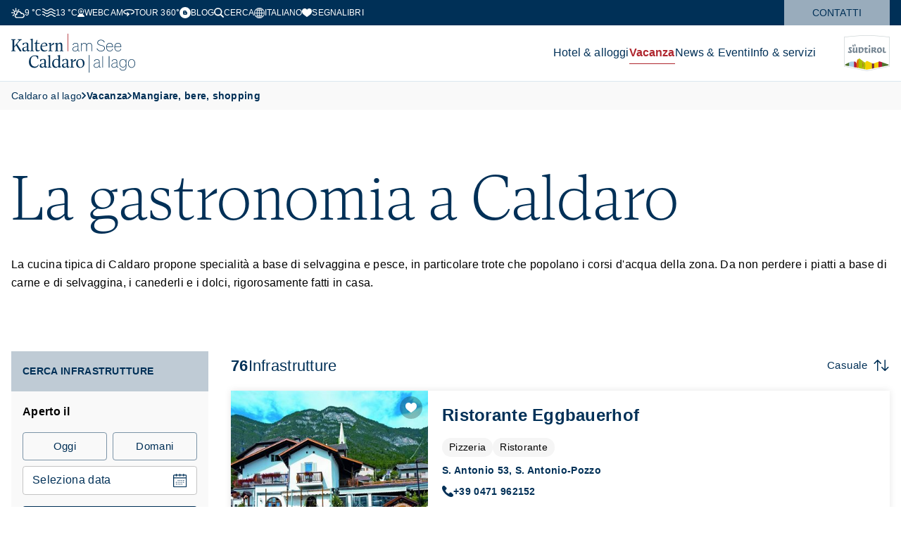

--- FILE ---
content_type: text/html; charset=utf-8
request_url: https://www.kaltern.com/it/la-gastronomia-a-caldaro.html
body_size: 11185
content:
<!doctype html><html lang="it"><head><meta charset="utf-8"/><meta content="width=device-width,initial-scale=1,viewport-fit=cover" name="viewport"/><meta name="p:domain_verify" content="52448c949dbe3ae3a3870cc71828a077"/><meta content="La gastronomia a Caldaro - La cucina tipica di Caldaro propone specialità a base di selvaggina e pesce, in particolare trote che popolano i corsi dacqua della zona. Da non perdere i piatti a base di carne e di selvaggina, i canederli e i dolci, rigorosamente fatti in casa." data-react-helmet="true" name="description"/><title data-react-helmet="true">La gastronomia a Caldaro</title> <meta name="robots" content="index, follow" data-react-helmet="true"/><meta property="og:url" content="https://www.kaltern.com/it/la-gastronomia-a-caldaro.html" data-react-helmet="true"/><meta property="og:title" content="La gastronomia a Caldaro" data-react-helmet="true"/><meta property="og:description" content="La gastronomia a Caldaro - La cucina tipica di Caldaro propone specialità a base di selvaggina e pesce, in particolare trote che popolano i corsi dacqua della zona. Da non perdere i piatti a base di carne e di selvaggina, i canederli e i dolci, rigorosamente fatti in casa." data-react-helmet="true"/><meta property="og:type" content="website" data-react-helmet="true"/><meta property="og:image" content="https://www.kaltern.com/" data-react-helmet="true"/><meta name="google-site-verification" content="UsG52m7awlTwhfWt5-bwvlbjl8pVflA5eMLt8CVeD9s" />   <meta name="apple-mobile-web-app-status-bar-style" content="default" /><link rel="icon" sizes="16x16 24x24 32x32 64x64" type="image/x-icon" href="/pwa/favicon.ico" /><meta name="msapplication-square70x70logo" content="/pwa/mstile-icon-128.png" /><meta name="msapplication-square150x150logo" content="/pwa/mstile-icon-270.png" /><meta name="msapplication-square310x310logo" content="/pwa/mstile-icon-558.png" /><meta name="msapplication-wide310x150logo" content="/pwa/mstile-icon-558-270.png" /><meta name="apple-mobile-web-app-capable" content="yes" /><link rel="apple-touch-icon" href="/pwa/apple-icon-180.png" /><link rel="apple-touch-startup-image" href="/pwa/apple-splash-2048-2732.png" media="(device-width: 1024px) and (device-height: 1366px) and (-webkit-device-pixel-ratio: 2) and (orientation: portrait)"/><link rel="apple-touch-startup-image" href="/pwa/apple-splash-2732-2048.png" media="(device-width: 1024px) and (device-height: 1366px) and (-webkit-device-pixel-ratio: 2) and (orientation: landscape)"/><link rel="apple-touch-startup-image" href="/pwa/apple-splash-750-1624.png" media="(device-width: 375px) and (device-height: 812px) and (-webkit-device-pixel-ratio: 2) and (orientation: portrait)"/><link rel="apple-touch-startup-image" href="/pwa/apple-splash-1624-750.png" media="(device-width: 375px) and (device-height: 812px) and (-webkit-device-pixel-ratio: 2) and (orientation: landscape)"/><link rel="apple-touch-startup-image" href="/pwa/apple-splash-1668-2388.png" media="(device-width: 834px) and (device-height: 1194px) and (-webkit-device-pixel-ratio: 2) and (orientation: portrait)"/><link rel="apple-touch-startup-image" href="/pwa/apple-splash-2388-1668.png" media="(device-width: 834px) and (device-height: 1194px) and (-webkit-device-pixel-ratio: 2) and (orientation: landscape)"/><link rel="apple-touch-startup-image" href="/pwa/apple-splash-1536-2048.png" media="(device-width: 768px) and (device-height: 1024px) and (-webkit-device-pixel-ratio: 2) and (orientation: portrait)"/><link rel="apple-touch-startup-image" href="/pwa/apple-splash-2048-1536.png" media="(device-width: 768px) and (device-height: 1024px) and (-webkit-device-pixel-ratio: 2) and (orientation: landscape)"/><link rel="apple-touch-startup-image" href="/pwa/apple-splash-1668-2224.png" media="(device-width: 834px) and (device-height: 1112px) and (-webkit-device-pixel-ratio: 2) and (orientation: portrait)"/><link rel="apple-touch-startup-image" href="/pwa/apple-splash-2224-1668.png" media="(device-width: 834px) and (device-height: 1112px) and (-webkit-device-pixel-ratio: 2) and (orientation: landscape)"/><link rel="apple-touch-startup-image" href="/pwa/apple-splash-1620-2160.png" media="(device-width: 810px) and (device-height: 1080px) and (-webkit-device-pixel-ratio: 2) and (orientation: portrait)"/><link rel="apple-touch-startup-image" href="/pwa/apple-splash-2160-1620.png" media="(device-width: 810px) and (device-height: 1080px) and (-webkit-device-pixel-ratio: 2) and (orientation: landscape)"/><link rel="apple-touch-startup-image" href="/pwa/apple-splash-1284-2778.png" media="(device-width: 428px) and (device-height: 926px) and (-webkit-device-pixel-ratio: 3) and (orientation: portrait)"/><link rel="apple-touch-startup-image" href="/pwa/apple-splash-2778-1284.png" media="(device-width: 428px) and (device-height: 926px) and (-webkit-device-pixel-ratio: 3) and (orientation: landscape)"/><link rel="apple-touch-startup-image" href="/pwa/apple-splash-1170-2532.png" media="(device-width: 390px) and (device-height: 844px) and (-webkit-device-pixel-ratio: 3) and (orientation: portrait)"/><link rel="apple-touch-startup-image" href="/pwa/apple-splash-2532-1170.png" media="(device-width: 390px) and (device-height: 844px) and (-webkit-device-pixel-ratio: 3) and (orientation: landscape)"/><link rel="apple-touch-startup-image" href="/pwa/apple-splash-1125-2436.png" media="(device-width: 375px) and (device-height: 812px) and (-webkit-device-pixel-ratio: 3) and (orientation: portrait)"/><link rel="apple-touch-startup-image" href="/pwa/apple-splash-2436-1125.png" media="(device-width: 375px) and (device-height: 812px) and (-webkit-device-pixel-ratio: 3) and (orientation: landscape)"/><link rel="apple-touch-startup-image" href="/pwa/apple-splash-1242-2688.png" media="(device-width: 414px) and (device-height: 896px) and (-webkit-device-pixel-ratio: 3) and (orientation: portrait)"/><link rel="apple-touch-startup-image" href="/pwa/apple-splash-2688-1242.png" media="(device-width: 414px) and (device-height: 896px) and (-webkit-device-pixel-ratio: 3) and (orientation: landscape)"/><link rel="apple-touch-startup-image" href="/pwa/apple-splash-828-1792.png" media="(device-width: 414px) and (device-height: 896px) and (-webkit-device-pixel-ratio: 2) and (orientation: portrait)"/><link rel="apple-touch-startup-image" href="/pwa/apple-splash-1792-828.png" media="(device-width: 414px) and (device-height: 896px) and (-webkit-device-pixel-ratio: 2) and (orientation: landscape)"/><link rel="apple-touch-startup-image" href="/pwa/apple-splash-1242-2208.png" media="(device-width: 414px) and (device-height: 736px) and (-webkit-device-pixel-ratio: 3) and (orientation: portrait)"/><link rel="apple-touch-startup-image" href="/pwa/apple-splash-2208-1242.png" media="(device-width: 414px) and (device-height: 736px) and (-webkit-device-pixel-ratio: 3) and (orientation: landscape)"/><link rel="apple-touch-startup-image" href="/pwa/apple-splash-750-1334.png" media="(device-width: 375px) and (device-height: 667px) and (-webkit-device-pixel-ratio: 2) and (orientation: portrait)"/><link rel="apple-touch-startup-image" href="/pwa/apple-splash-1334-750.png" media="(device-width: 375px) and (device-height: 667px) and (-webkit-device-pixel-ratio: 2) and (orientation: landscape)"/><link rel="apple-touch-startup-image" href="/pwa/apple-splash-640-1136.png" media="(device-width: 320px) and (device-height: 568px) and (-webkit-device-pixel-ratio: 2) and (orientation: portrait)"/><link rel="apple-touch-startup-image" href="/pwa/apple-splash-1136-640.png" media="(device-width: 320px) and (device-height: 568px) and (-webkit-device-pixel-ratio: 2) and (orientation: landscape)"/> <meta name="theme-color" content="#002F56" />
<link rel="manifest" href="/manifest.webmanifest" /><script defer="defer" src="/static/js/main.f2aa7f72.js"></script><link href="/static/css/main.39c2646f.css" rel="stylesheet"></head><body><div id="root"></div> <script type="application/ld+json">{
				"@context": "http://schema.org",
				"@type": "BreadcrumbList",
				"itemListElement": [
					
						{
							"@type": "ListItem",
							"position": 0,
							"name" : "Tourismusverein Kaltern am See",
							"item" : "https://www.kaltern.com/"
						}
						
							,
							{
								"@type": "ListItem",
								"position": 1,
								"name" : "Vacanza"
								 , "item" : "https://www.kaltern.com/it/vacanze-a-caldaro-al-lago.html"
							} ,
						

							
							{
								"@type": "ListItem",
								"position": 2,
								"name" : "Mangiare, bere, shopping"
								 , "item" : "https://www.kaltern.com/it/la-buona-tavola-il-buon-vino-lo-shopping.html"
							} ,
						

							
							{
								"@type": "ListItem",
								"position": 3,
								"name" : "La gastronomia a Caldaro"
								
							}
						

					
				]
			}</script><template is="mco-dom-data"><script type="application/json">{"state": 200, "serverState": 200, "loginPage": false, "disableTracking": false, "cachingType": "undefined", "id": 1824, "lang": "it", "pageName": "/it/la-gastronomia-a-caldaro.html", "url": "https://www.kaltern.com/it/la-gastronomia-a-caldaro.html", "breadcrumbTitle": "La gastronomia a Caldaro", "homepage": false, "layoutTag": "default", "type": "standard", "indexable": true, "layoutVariant": "no-animation", "editDate": "2017-08-18T00:00:00", "meta": {"title": "La gastronomia a Caldaro", "description": "La gastronomia a Caldaro - La cucina tipica di Caldaro propone specialità a base di selvaggina e pesce, in particolare trote che popolano i corsi dacqua della zona. Da non perdere i piatti a base di carne e di selvaggina, i canederli e i dolci, rigorosamente fatti in casa.", "keywords": "La, Caldaro, gastronomia, cucina, tipica, propone, specialità, base, selvaggina, pesce, particolare, trote, popolano, corsi, dacqua, zona", "defaultLang": "de", "links": {"it": "https://www.kaltern.com/it/ristoranti-pizzerie.html"}}, "elements": [{"id": 15796, "tag": "basic-headline", "cookieAccepted": true, "text": "La gastronomia a Caldaro"}, {"id": 15797, "tag": "basic-text", "cookieAccepted": true, "text": "\u003cp\u003eLa cucina tipica di Caldaro propone specialità a base di selvaggina e pesce, in particolare trote che popolano i corsi d\u0027acqua della zona. Da non perdere i piatti a base di carne e di selvaggina, i canederli e i dolci, rigorosamente fatti in casa.\u003c/p\u003e"}, {"id": 27377, "title": "Liste mit Infrastrukturen", "tag": "tourism-infrastructures-list", "option": 0, "cookieAccepted": true, "textcontent": {"name": "data", "items": [{"attr-translation": "false", "name": "sort", "text": "1"}, {"attr-translation": "false", "name": "selectedFilter"}, {"attr-translation": "false", "name": "towns"}, {"attr-translation": "false", "name": "categories", "text": "13|1|11|12|8|6|9|7|4|5|78"}]}}], "breadcrumbs": [{"id": 936, "title": "Vacanza", "link": "/it/vacanze-a-caldaro-al-lago.html", "hasDirectLink": false, "type": "menu", "selected": false}, {"id": 1502, "title": "Mangiare, bere, shopping", "link": "/it/la-buona-tavola-il-buon-vino-lo-shopping.html", "hasDirectLink": false, "type": "menu", "selected": false}, {"id": 0, "title": "La gastronomia a Caldaro", "hasDirectLink": false, "type": "page", "selected": false}], "menuGroups": [{"title": "System", "items": [{"id": 107, "title": "Allgemein", "link": "/it/informativa-sullutilizzo-dei-cookie.html", "hasDirectLink": true, "type": "menu", "selected": false, "items": [{"id": 110, "title": "404 Fehlerseite", "link": "/it/cerca-qualcosa-in-particolare.html", "hasDirectLink": true, "type": "menu", "selected": false}, {"id": 111, "title": "Suche", "link": "#", "hasDirectLink": false, "type": "menu", "selected": false}]}]}, {"title": "Footermenü", "items": [{"id": 782, "title": "Servizi", "link": "/it/iscrizione-newsletter.html", "hasDirectLink": false, "type": "menu", "selected": false, "items": [{"id": 783, "title": "Richiesta newsletter", "link": "/it/iscrizione-newsletter.html", "hasDirectLink": true, "type": "menu", "selected": false}, {"id": 784, "title": "Richiesta depliant", "link": "/it/depliant-dellufficio-turistico-di-caldaro.html", "hasDirectLink": true, "type": "menu", "selected": false}, {"id": 1867, "title": "L\u0027arrivo", "link": "/it/come-arrivare-a-caldaro.html", "hasDirectLink": true, "type": "menu", "selected": false}]}, {"id": 805, "title": "Pianifica la tua vacanza", "link": "/it/vacanze-balneari-sul-lago-di-caldaro.html", "hasDirectLink": false, "type": "menu", "selected": false, "items": [{"id": 806, "title": "Vacanze balneari", "link": "/it/vacanze-balneari-sul-lago-di-caldaro.html", "hasDirectLink": true, "type": "menu", "selected": false}, {"id": 807, "title": "Vacanze eno-culinarie", "link": "/it/vacanza-enogastronomica.html", "hasDirectLink": true, "type": "menu", "selected": false}, {"id": 808, "title": "Vacanze in bicicletta", "link": "/it/vacanze-in-bicicletta-a-caldaro.html", "hasDirectLink": true, "type": "menu", "selected": false}, {"id": 809, "title": "Vacanze con escursioni", "link": "/it/vacanze-con-escursioni.html", "hasDirectLink": true, "type": "menu", "selected": false}, {"id": 810, "title": "Vacanze per famiglie", "link": "/it/vacanza-in-famiglia-a-caldaro.html", "hasDirectLink": true, "type": "menu", "selected": false}]}, {"id": 791, "title": "Quicklink", "link": "/it/alberghi-e-altre-sistemazioni.html", "hasDirectLink": false, "type": "menu", "selected": false, "items": [{"id": 792, "title": "Alloggi - cerca e prenota", "link": "/it/alberghi-e-altre-sistemazioni.html", "hasDirectLink": true, "type": "menu", "selected": false}, {"id": 793, "title": "Piantina", "link": "/it/piantina-e-materiale-cartografico.html", "hasDirectLink": true, "type": "menu", "selected": false}, {"id": 794, "title": "Attrazioni", "link": "/it/le-attrazioni-di-caldaro.html", "hasDirectLink": true, "type": "menu", "selected": false}, {"id": 795, "title": "Orari in formato pdf", "link": "/it/orari-in-formato-pdf.html", "hasDirectLink": true, "type": "menu", "selected": false}]}, {"id": 796, "title": "Associazione Turistica", "link": "/it/contatti-orari-di-apertura.html", "hasDirectLink": false, "type": "menu", "selected": false, "items": [{"id": 797, "title": "Team e contatti", "link": "/it/contatti-orari-di-apertura.html", "hasDirectLink": true, "type": "menu", "selected": false}, {"id": 798, "title": "Orari d\u0027apertura", "link": "/it/contatti-orari-di-apertura.html", "hasDirectLink": true, "type": "menu", "selected": false}, {"id": 799, "title": "Impressum", "link": "/it/impressum.html", "hasDirectLink": true, "type": "menu", "selected": false}, {"id": 1911, "title": "Privacy policy", "link": "/it/informativa-sullutilizzo-di-cookie-e-sulla-tutela-dei-dati-personali.html", "hasDirectLink": true, "type": "menu", "selected": false}, {"id": 1963, "title": "Cookie Settings", "link": "#cookiesettings", "hasDirectLink": true, "target": "_top", "type": "menu", "selected": false}]}, {"id": 800, "title": "Partner", "link": "/it/grazie-della-collaborazione.html", "hasDirectLink": false, "type": "menu", "selected": false, "items": [{"id": 804, "title": "I nostri partner", "link": "/it/grazie-della-collaborazione.html", "hasDirectLink": true, "type": "menu", "selected": false}, {"id": 1921, "title": "Kaltern Event", "link": "/it/kaltern-event.html", "hasDirectLink": true, "type": "menu", "selected": false}]}]}, {"title": "Hauptmenü", "items": [{"id": 811, "title": "Hotel \u0026 alloggi", "link": "/it/alberghi-e-altre-sistemazioni.html", "hasDirectLink": false, "type": "menu", "selected": false, "items": [{"id": 812, "title": "Alloggi - cerca e prenota", "link": "/it/alberghi-e-altre-sistemazioni.html", "hasDirectLink": true, "type": "menu", "selected": false}, {"id": 1515, "title": "Gli alloggi per tipologia", "link": "/it/hotel-a-caldaro.html", "hasDirectLink": false, "type": "menu", "selected": false, "items": [{"id": 1678, "title": "Hotel a Caldaro", "link": "/it/hotel-a-caldaro.html", "hasDirectLink": true, "type": "menu", "selected": false}, {"id": 1680, "title": "Appartamenti vacanza a Caldaro", "link": "/it/appartamenti-vacanza-a-caldaro-al-lago.html", "hasDirectLink": true, "type": "menu", "selected": false}, {"id": 1682, "title": "Camping a Caldaro", "link": "/it/camping-sul-lago-di-caldaro.html", "hasDirectLink": true, "type": "menu", "selected": false}, {"id": 1684, "title": "Strutture associate a wein.kaltern", "link": "/it/strutture-associate-a-wein-kaltern.html", "hasDirectLink": true, "type": "menu", "selected": false}, {"id": 1686, "title": "Strutture specializzate in cicloturismo", "link": "/it/aziende-ricettive-specializzate-in-cicloturismo-2.html", "hasDirectLink": true, "type": "menu", "selected": false}]}, {"id": 818, "title": "Depliant di Caldaro", "link": "/it/depliant-dellufficio-turistico-di-caldaro.html", "hasDirectLink": true, "type": "menu", "selected": false}, {"id": 1975, "title": "Come arrivare a Caldaro", "link": "/it/come-arrivare-a-caldaro.html", "hasDirectLink": true, "type": "menu", "selected": false}]}, {"id": 936, "title": "Vacanza", "link": "/it/vacanze-a-caldaro-al-lago.html", "hasDirectLink": true, "type": "menu", "selected": true, "items": [{"id": 938, "title": "Vacanze balneari al lago di Caldaro", "link": "/it/vacanze-balneari-sul-lago-di-caldaro.html", "hasDirectLink": true, "type": "menu", "selected": false, "items": [{"id": 939, "title": "Il lago di Caldaro", "link": "/it/il-lago-di-caldaro.html", "hasDirectLink": true, "type": "menu", "selected": false}, {"id": 940, "title": "Fare il bagno", "link": "/it/fare-il-bagno-al-lago-di-caldaro.html", "hasDirectLink": true, "type": "menu", "selected": false}, {"id": 941, "title": "Attività acquatiche", "link": "/it/attivita-acquatiche.html", "hasDirectLink": true, "type": "menu", "selected": false}]}, {"id": 942, "title": "Vacanze eno-culinarie", "link": "/it/vacanza-enogastronomica.html", "hasDirectLink": true, "type": "menu", "selected": false, "items": [{"id": 2003, "title": "La primavera nel piatto", "link": "#", "hasDirectLink": false, "type": "menu", "selected": false}, {"id": 943, "title": "Iniziativa wein.kaltern", "link": "/it/liniziativa-wein-kaltern-il-punto-giusto.html", "hasDirectLink": true, "type": "menu", "selected": false, "items": [{"id": 1743, "title": "Il vino \"Kalterersee\"", "link": "/it/il-nostro-vino-il-kalterersee.html", "hasDirectLink": true, "type": "menu", "selected": false}, {"id": 1746, "title": "Una charta per il \"Kalterersee\"", "link": "/it/una-charta-per-il-kalterersee.html", "hasDirectLink": true, "type": "menu", "selected": false}, {"id": 1744, "title": "Il sentiero del vino", "link": "/it/il-sentiero-del-vino.html", "hasDirectLink": true, "type": "menu", "selected": false}, {"id": 1745, "title": "I taxi di wein.kaltern", "link": "/it/gli-shuttle-di-wein-kaltern.html", "hasDirectLink": true, "type": "menu", "selected": false}, {"id": 1747, "title": "La polenta di Caldaro", "link": "/it/la-polenta-di-caldaro.html", "hasDirectLink": true, "type": "menu", "selected": false}, {"id": 1799, "title": "Vendemmia literaria", "link": "/it/vendemmia-letteraria.html", "hasDirectLink": true, "type": "menu", "selected": false}]}, {"id": 944, "title": "La cucina di Caldaro", "link": "/it/la-cucina-di-caldaro.html", "hasDirectLink": true, "type": "menu", "selected": false}, {"id": 947, "title": "Accademia del vino dell\u0027Alto Adige", "link": "/it/accademia-del-vino-dellalto-adige.html", "hasDirectLink": true, "type": "menu", "selected": false}, {"id": 1893, "title": "Museo del vino", "link": "/it/il-museo-provinciale-del-vino-dellalto-adige.html", "hasDirectLink": true, "type": "menu", "selected": false}, {"id": 2005, "title": "Strada del Vino dell\u0027Alto Adige", "link": "/it/strada-del-vino-dellalto-adige.html", "hasDirectLink": true, "type": "menu", "selected": false, "items": [{"id": 2006, "title": "Notte delle Cantine", "link": "/it/notte-delle-cantine-1-1.html", "hasDirectLink": true, "type": "menu", "selected": false}]}, {"id": 2036, "title": "Caldaro da gustare", "link": "/it/caldaro-da-gustare.html", "hasDirectLink": true, "type": "menu", "selected": false}]}, {"id": 949, "title": "Vacanze in bicicletta", "link": "/it/vacanze-in-bicicletta-a-caldaro.html", "hasDirectLink": true, "type": "menu", "selected": false, "items": [{"id": 1773, "title": "KalternBike Tour in bici", "link": "/it/kalternbike-tour-in-bici.html", "hasDirectLink": true, "type": "menu", "selected": false}, {"id": 952, "title": "KalternBike diversi tour", "link": "/it/kalternbike-diversi-tour.html", "hasDirectLink": true, "type": "menu", "selected": false}, {"id": 950, "title": "Aziende ricettive specializzate in cicloturismo", "link": "/it/aziende-ricettive-specializzate-in-cicloturismo.html", "hasDirectLink": true, "type": "menu", "selected": false}, {"id": 955, "title": "Noleggio biciclette", "link": "/it/noleggio-biciclette-a-caldaro-bici-elettriche.html", "hasDirectLink": true, "type": "menu", "selected": false}, {"id": 953, "title": "Escursioni guidate in bicicletta", "link": "/it/escursioni-guidate-in-bicicletta-attorno-a-caldaro.html", "hasDirectLink": true, "type": "menu", "selected": false}, {"id": 954, "title": "Manifestazioni", "link": "/it/manifestazioni-sportive.html", "hasDirectLink": true, "type": "menu", "selected": false}, {"id": 1774, "title": "Stazioni self service", "link": "/it/stazioni-self-service-per-biciclette-a-caldaro.html", "hasDirectLink": true, "type": "menu", "selected": false}, {"id": 956, "title": "Vino e bici", "link": "/it/vino-e-bici-lungo-la-strada-del-vino.html", "hasDirectLink": true, "type": "menu", "selected": false, "items": [{"id": 1770, "title": "Itinerario nord", "link": "/it/itinerario-nord.html", "hasDirectLink": true, "type": "menu", "selected": false}, {"id": 1771, "title": "Itinerario centro", "link": "/it/itinerario-centro.html", "hasDirectLink": true, "type": "menu", "selected": false}, {"id": 1772, "title": "Itinerario sud", "link": "/it/itinerario-sud.html", "hasDirectLink": true, "type": "menu", "selected": false}]}, {"id": 957, "title": "Questionario", "link": "#", "hasDirectLink": false, "type": "menu", "selected": false}]}, {"id": 958, "title": "Vacanze con escursioni", "link": "/it/vacanze-con-escursioni.html", "hasDirectLink": true, "type": "menu", "selected": false, "items": [{"id": 959, "title": "Escursioni", "link": "/it/escursioni.html", "hasDirectLink": true, "type": "menu", "selected": false}, {"id": 1776, "title": "Suggerimenti escursioni", "link": "/it/tourenguide.html", "hasDirectLink": true, "type": "menu", "selected": false, "items": [{"id": 1777, "title": "Gola Rastenbach", "link": "/it/gola-rastenbach.html", "hasDirectLink": true, "type": "menu", "selected": false}, {"id": 1778, "title": "Sentiero della pace", "link": "/it/sentiero-della-pace.html", "hasDirectLink": true, "type": "menu", "selected": false}, {"id": 1779, "title": "Sulla Mendola", "link": "/it/sulla-mendola.html", "hasDirectLink": true, "type": "menu", "selected": false}, {"id": 1780, "title": "Lago di Caldaro", "link": "/it/circuito-escursionistico-lago-di-caldaro.html", "hasDirectLink": true, "type": "menu", "selected": false}, {"id": 1781, "title": "Lungo le buche di ghiaccio", "link": "/it/escursione-lunga-alle-buche-di-ghiaccio.html", "hasDirectLink": true, "type": "menu", "selected": false}, {"id": 1782, "title": "Sentiero Castelchiaro", "link": "/it/sentiero-leuchtenburg.html", "hasDirectLink": true, "type": "menu", "selected": false}, {"id": 1783, "title": "I laghi di Monticolo", "link": "/it/sentiero-mazzon-verso-i-laghi-di-monticolo.html", "hasDirectLink": true, "type": "menu", "selected": false}]}, {"id": 1786, "title": "Escursioni per tutta la famiglia", "link": "/it/escursioni-coi-bambini-e-la-famiglia.html", "hasDirectLink": true, "type": "menu", "selected": false}, {"id": 1939, "title": "Seggiovia al Passo Mendola", "link": "/it/seggiovia-al-passo-mendola.html", "hasDirectLink": true, "type": "menu", "selected": false}]}, {"id": 961, "title": "Vacanze per famiglie", "link": "/it/vacanza-in-famiglia-a-caldaro.html", "hasDirectLink": true, "type": "menu", "selected": false, "items": [{"id": 962, "title": "Con bambini a Caldaro", "link": "/it/con-bambini-a-caldaro.html", "hasDirectLink": true, "type": "menu", "selected": false}, {"id": 1142, "title": "Parchi gioco per bambini", "link": "/it/parchi-gioco-per-bambini.html", "hasDirectLink": true, "type": "menu", "selected": false}, {"id": 1784, "title": "Escursioni per tutta la famiglia", "link": "/it/escursioni-coi-bambini-e-la-famiglia.html", "hasDirectLink": true, "type": "menu", "selected": false}]}, {"id": 1529, "title": "Attrazioni", "link": "/it/le-attrazioni-di-caldaro.html", "hasDirectLink": true, "type": "menu", "selected": false, "items": [{"id": 1535, "title": "La funicolare della Mendola", "link": "/it/la-funicolare-della-mendola.html", "hasDirectLink": true, "type": "menu", "selected": false}, {"id": 1536, "title": "Il Museo provinciale del vino", "link": "/it/il-museo-provinciale-del-vino-dellalto-adige.html", "hasDirectLink": true, "type": "menu", "selected": false, "items": [{"id": 1789, "title": "Manifestazioni", "link": "/it/programma.html", "hasDirectLink": true, "type": "menu", "selected": false}, {"id": 1894, "title": "Manifestazioni per bambini", "link": "#", "hasDirectLink": false, "type": "menu", "selected": false}]}, {"id": 1615, "title": "La gola Rastenbach", "link": "/it/gola-rastenbach.html", "hasDirectLink": true, "type": "menu", "selected": false}, {"id": 1937, "title": "Sentiero della Pace", "link": "/it/sentiero-della-pace.html", "hasDirectLink": true, "type": "menu", "selected": false}, {"id": 1617, "title": "Valle della Primavera", "link": "/it/valle-della-primavera.html", "hasDirectLink": true, "type": "menu", "selected": false}, {"id": 1555, "title": "Le Buche di Ghiaccio", "link": "/it/le-buche-di-ghiaccio.html", "hasDirectLink": true, "type": "menu", "selected": false}, {"id": 1616, "title": "Castelchiaro", "link": "/it/la-rovina-leuchtenburg.html", "hasDirectLink": true, "type": "menu", "selected": false}, {"id": 1541, "title": "Architettura", "link": "/it/larchitettura-a-caldaro.html", "hasDirectLink": true, "type": "menu", "selected": false, "items": [{"id": 1542, "title": "Lo stile dell\u0027Oltradige", "link": "/it/lo-stile-delloltradige.html", "hasDirectLink": true, "type": "menu", "selected": false}, {"id": 1543, "title": "Architettura e storia", "link": "/it/architettura-e-storia.html", "hasDirectLink": true, "type": "menu", "selected": false}, {"id": 1544, "title": "Architettura contemporanea", "link": "/it/architettura-contemporanea.html", "hasDirectLink": true, "type": "menu", "selected": false}]}, {"id": 1788, "title": "Punti panoramici", "link": "/it/punti-panoramici-e-luoghi-mistici-a-caldaro.html", "hasDirectLink": true, "type": "menu", "selected": false}, {"id": 2031, "title": "Le rovine di San Pietro", "link": "/it/le-rovine-di-san-pietro.html", "hasDirectLink": true, "type": "menu", "selected": false}, {"id": 2050, "title": "Giornate variabili", "link": "/it/giornate-variabili.html", "hasDirectLink": true, "type": "menu", "selected": false}]}, {"id": 1502, "title": "Mangiare, bere, shopping", "link": "/it/la-buona-tavola-il-buon-vino-lo-shopping.html", "hasDirectLink": true, "type": "menu", "selected": true}, {"id": 965, "title": "Attività e tempo libero", "link": "/it/attivita-e-tempo-libero.html", "hasDirectLink": true, "type": "menu", "selected": false, "items": [{"id": 1800, "title": "Bici e mountainbike", "link": "/it/vacanze-in-bicicletta-a-caldaro.html", "hasDirectLink": true, "type": "menu", "selected": false}, {"id": 1805, "title": "Escursioni", "link": "/it/escursioni.html", "hasDirectLink": true, "type": "menu", "selected": false}, {"id": 966, "title": "Parco avventura", "link": "/it/parco-avventura-a-caldaro.html", "hasDirectLink": true, "type": "menu", "selected": false}, {"id": 968, "title": "Golf", "link": "/it/golf.html", "hasDirectLink": true, "type": "menu", "selected": false}, {"id": 969, "title": "Fare windsurf", "link": "/it/windsurf-sul-lago-di-caldaro.html", "hasDirectLink": true, "type": "menu", "selected": false}, {"id": 1908, "title": "Corsa", "link": "/it/correre-a-caldaro.html", "hasDirectLink": true, "type": "menu", "selected": false}, {"id": 967, "title": "Zona sportiva", "link": "/it/zona-sportiva-s-antonio-caldaro.html", "hasDirectLink": true, "type": "menu", "selected": false}, {"id": 970, "title": "Pesca al lago di Caldaro", "link": "/it/pesca-al-lago-di-caldaro.html", "hasDirectLink": true, "type": "menu", "selected": false}, {"id": 971, "title": "Raccolta di funghi", "link": "/it/raccolta-funghi.html", "hasDirectLink": true, "type": "menu", "selected": false}, {"id": 1803, "title": "Vela", "link": "/it/la-vela-e-le-regate-veliche-al-lago-di-caldaro.html", "hasDirectLink": true, "type": "menu", "selected": false}]}, {"id": 1530, "title": "Vacanza d’inverno a Caldaro", "link": "/it/vacanze-invernali-a-caldaro.html", "hasDirectLink": true, "type": "menu", "selected": false}, {"id": 1531, "title": "In gita in Alto Adige", "link": "/it/in-gita-in-alto-adige.html", "hasDirectLink": true, "type": "menu", "selected": false, "items": [{"id": 1546, "title": "Da visitare", "link": "/it/da-visitare.html", "hasDirectLink": true, "type": "menu", "selected": false}, {"id": 1549, "title": "Le Dolomiti", "link": "/it/le-dolomiti.html", "hasDirectLink": true, "type": "menu", "selected": false}, {"id": 1545, "title": "Musei provinciali altoatesini", "link": "/it/musei-provinciali-altoatesini.html", "hasDirectLink": true, "type": "menu", "selected": false}, {"id": 1550, "title": "Bolzano", "link": "/it/bolzano-capoluogo.html", "hasDirectLink": true, "type": "menu", "selected": false}, {"id": 1551, "title": "Bressanone", "link": "/it/bressanone.html", "hasDirectLink": true, "type": "menu", "selected": false}, {"id": 1537, "title": "Termeno", "link": "/it/termeno-sulla-strada-del-vino.html", "hasDirectLink": true, "type": "menu", "selected": false, "items": [{"id": 1538, "title": "Chiese a Termeno", "link": "/it/chiese-a-termeno.html", "hasDirectLink": true, "type": "menu", "selected": false}, {"id": 1539, "title": "Museo di Termeno", "link": "/it/museo-di-termeno-in-piazza-del-municipio.html", "hasDirectLink": true, "type": "menu", "selected": false}]}, {"id": 1552, "title": "Culturonda", "link": "#", "hasDirectLink": false, "type": "menu", "selected": false}, {"id": 2014, "title": "Fatti e cifre", "link": "/it/fatti-e-cifre.html", "hasDirectLink": true, "type": "menu", "selected": false}]}, {"id": 2029, "title": "Caldaro sostenibile", "link": "/it/caldaro-sostenibile.html", "hasDirectLink": true, "type": "menu", "selected": false}]}, {"id": 826, "title": "News \u0026 Eventi", "link": "/it/news-manifestazioni-a-caldaro.html", "hasDirectLink": true, "type": "menu", "selected": false, "items": [{"id": 847, "title": "Calendario degli eventi", "link": "/it/sagra-del-paese.html", "hasDirectLink": true, "type": "menu", "selected": false, "items": [{"id": 1912, "title": "Festa del Vino", "link": "/it/festa-del-vino.html", "hasDirectLink": true, "type": "menu", "selected": false}]}, {"id": 870, "title": "Elenco delle manifestazioni", "link": "/it/calendario-manifestazioni.html", "hasDirectLink": true, "type": "menu", "selected": false}, {"id": 1559, "title": "Eventi enogastronomici", "link": "/it/eventi-enogastronomici.html", "hasDirectLink": true, "type": "menu", "selected": false, "items": [{"id": 1561, "title": "Passeggiata tra atmosfera e gusto", "link": "/it/una-passeggiata-tra-atmosfera-e-gusto.html", "hasDirectLink": true, "type": "menu", "selected": false}, {"id": 1563, "title": "Caldaro in abito rosso", "link": "/it/caldaro-in-abito-rosso.html", "hasDirectLink": true, "type": "menu", "selected": false}, {"id": 1564, "title": "Caldaro in abito bianco", "link": "/it/caldaro-in-abito-bianco.html", "hasDirectLink": true, "type": "menu", "selected": false}, {"id": 1565, "title": "I Kalterer Weintage", "link": "/it/i-kalterer-weintage.html", "hasDirectLink": true, "type": "menu", "selected": false, "items": [{"id": 1755, "title": "Un po\u0027 di storia", "link": "/it/kalterer-weintage-un-po-di-storia.html", "hasDirectLink": true, "type": "menu", "selected": false}]}, {"id": 1560, "title": "Vino e Cucina", "link": "/it/vino-e-cucina-a-caldaro.html", "hasDirectLink": true, "type": "menu", "selected": false}]}, {"id": 1568, "title": "Eventi musicali", "link": "/it/eventi-musicali.html", "hasDirectLink": true, "type": "menu", "selected": false, "items": [{"id": 1571, "title": "Palcoscenico sul Lago", "link": "/it/il-palcoscenico-sul-lago.html", "hasDirectLink": true, "type": "menu", "selected": false}, {"id": 1573, "title": "Concerti classici", "link": "/it/concerti-di-musica-classica.html", "hasDirectLink": true, "type": "menu", "selected": false}, {"id": 1572, "title": "Concerti delle bande musicali", "link": "/it/concerti-delle-bande-musicali-in-piazza-principale.html", "hasDirectLink": true, "type": "menu", "selected": false}, {"id": 1569, "title": "Concerto del gruppo \"Vincent \u0026 Fernando\"", "link": "/it/concerto-del-duo-vincent-e-fernando.html", "hasDirectLink": true, "type": "menu", "selected": false}, {"id": 1570, "title": "Caldaro Pop Festival", "link": "/it/caldaro-pop-festival.html", "hasDirectLink": true, "type": "menu", "selected": false}, {"id": 2018, "title": "Melodie di Vini lungo la Strada del Vino dell’Alto Adige", "link": "/it/melodie-di-vini-lungo-la-strada-del-vino-dellalto-adige.html", "hasDirectLink": true, "type": "menu", "selected": false}]}, {"id": 1575, "title": "Manifestazioni sportive", "link": "/it/manifestazioni-sportive.html", "hasDirectLink": true, "type": "menu", "selected": false, "items": [{"id": 1580, "title": "Triathlon Int. Lago di Caldaro", "link": "/it/triathlon-int-lago-di-caldaro.html", "hasDirectLink": true, "type": "menu", "selected": false}, {"id": 1577, "title": "Giornata in bici sulla Mendola", "link": "/it/giornata-in-bici-sulla-mendola.html", "hasDirectLink": true, "type": "menu", "selected": false}, {"id": 1945, "title": "E-MTB Camp al Lago di Caldaro", "link": "/it/e-mtb-camp-al-lago-di-caldaro.html", "hasDirectLink": true, "type": "menu", "selected": false}]}, {"id": 879, "title": "Programma settimanale", "link": "/it/programma-settimanale.html", "hasDirectLink": true, "type": "menu", "selected": false, "items": [{"id": 1980, "title": "Programma settimanale", "link": "/it/alla-scoperta-del-villaggio-vitivinicolo-di-caldaro.html", "hasDirectLink": true, "type": "menu", "selected": false}]}, {"id": 1590, "title": "Shopping fuori orario", "link": "/it/shopping-fuori-orario-a-caldaro.html", "hasDirectLink": true, "type": "menu", "selected": false, "items": [{"id": 1593, "title": "Shopping a Caldaro in primavera", "link": "/it/shopping-a-caldaro-in-primavera.html", "hasDirectLink": true, "type": "menu", "selected": false}, {"id": 1592, "title": "Aperture prolungate dei negozi", "link": "/it/aperture-prolungate-dei-negozi.html", "hasDirectLink": true, "type": "menu", "selected": false}, {"id": 1591, "title": "Shopping a Caldaro in autunno", "link": "/it/shopping-a-caldaro-in-autunno.html", "hasDirectLink": true, "type": "menu", "selected": false}, {"id": 1594, "title": "Natale a Caldaro", "link": "/it/natale-a-caldaro.html", "hasDirectLink": true, "type": "menu", "selected": false}, {"id": 1977, "title": "Das große Los", "link": "/it/das-grosse-los-a-caldaro-ed-appiano.html", "hasDirectLink": true, "type": "menu", "selected": false}]}, {"id": 1701, "title": "Il cinema a Caldaro", "link": "/it/il-cinema-a-caldaro-al-lago.html", "hasDirectLink": true, "type": "menu", "selected": false}, {"id": 1585, "title": "Mostre d’arte", "link": "/it/mostre-darte.html", "hasDirectLink": true, "type": "menu", "selected": false, "items": [{"id": 1758, "title": "L\u0027elenco delle mostre a Caldaro", "link": "/it/lelenco-delle-mostre-a-caldaro.html", "hasDirectLink": true, "type": "menu", "selected": false}]}, {"id": 1586, "title": "Mercati", "link": "/it/mercati.html", "hasDirectLink": true, "type": "menu", "selected": false, "items": [{"id": 1587, "title": "Mercato del contadino", "link": "/it/mercato-del-contadino.html", "hasDirectLink": true, "type": "menu", "selected": false, "items": [{"id": 1759, "title": "I produttori", "link": "/it/i-produttori.html", "hasDirectLink": true, "type": "menu", "selected": false}]}, {"id": 1588, "title": "Mercato settimanale, mercato delle pulci, mercato dell\u0027antiquariato", "link": "/it/mercato-delle-pulci-mercato-dellantiquariato.html", "hasDirectLink": true, "type": "menu", "selected": false}]}]}, {"id": 1011, "title": "Info \u0026 servizi", "link": "/it/info-servizi.html", "hasDirectLink": true, "type": "menu", "selected": false, "items": [{"id": 2039, "title": "Servizi per i residenti", "link": "#", "hasDirectLink": false, "type": "menu", "selected": false}, {"id": 1532, "title": "Webcam Caldaro", "link": "/it/webcam-su-caldaro.html", "hasDirectLink": true, "type": "menu", "selected": false, "items": [{"id": 1533, "title": "Lago di Caldaro", "link": "/it/webcam-lago-di-caldaro.html", "hasDirectLink": true, "type": "menu", "selected": false}, {"id": 1986, "title": "S. Nicolò", "link": "/it/webcam-s-nicolo.html", "hasDirectLink": true, "type": "menu", "selected": false}]}, {"id": 1622, "title": "Clima e meteo", "link": "/it/clima-e-meteo-a-caldaro.html", "hasDirectLink": true, "type": "menu", "selected": false, "items": [{"id": 1626, "title": "Meteo", "link": "/it/meteo-caldaro-e-alto-adige.html", "hasDirectLink": true, "type": "menu", "selected": false}]}, {"id": 1527, "title": "Mappa e materiale cartografico", "link": "/it/piantina-e-materiale-cartografico.html", "hasDirectLink": true, "type": "menu", "selected": false, "items": [{"id": 1627, "title": "Piantina", "link": "#", "hasDirectLink": false, "type": "menu", "selected": false}, {"id": 1628, "title": "Cartina dell\u0027Alto Adige", "link": "#", "hasDirectLink": false, "type": "menu", "selected": false}, {"id": 1629, "title": "Carta panoramica di Caldaro", "link": "/it/la-carta-panoramica-di-caldaro.html", "hasDirectLink": true, "type": "menu", "selected": false}]}, {"id": 1509, "title": "Come arrivare a Caldaro", "link": "/it/come-arrivare-a-caldaro.html", "hasDirectLink": true, "type": "menu", "selected": false, "items": [{"id": 1510, "title": "Voli e transfer", "link": "/it/voli-transfer-allaeroporto.html", "hasDirectLink": true, "type": "menu", "selected": false}, {"id": 1511, "title": "Arrivo in macchina", "link": "/it/arrivo-in-macchina.html", "hasDirectLink": true, "type": "menu", "selected": false}, {"id": 1512, "title": "Arrivo in treno", "link": "/it/arrivo-in-treno.html", "hasDirectLink": true, "type": "menu", "selected": false}, {"id": 1513, "title": "Servizio trasporto bagagli", "link": "/it/servizio-trasporto-bagagli.html", "hasDirectLink": true, "type": "menu", "selected": false}, {"id": 1514, "title": "Piantina di Caldaro", "link": "/it/piantina-e-materiale-cartografico.html", "hasDirectLink": true, "type": "menu", "selected": false}, {"id": 1630, "title": "Mobilità", "link": "/it/caldaro-si-mobilita.html", "hasDirectLink": true, "type": "menu", "selected": false}, {"id": 2013, "title": "Südtirol Transfer", "link": "/it/suedtirol-transfer.html", "hasDirectLink": true, "type": "menu", "selected": false}]}, {"id": 1516, "title": "Mobilità", "link": "/it/caldaro-si-mobilita.html", "hasDirectLink": true, "type": "menu", "selected": false, "items": [{"id": 1522, "title": "Gli orari", "link": "/it/orari-in-formato-pdf.html", "hasDirectLink": true, "type": "menu", "selected": false}, {"id": 1523, "title": "Bikemobil Card", "link": "#", "hasDirectLink": false, "type": "menu", "selected": false}, {"id": 1519, "title": "Bus extraurbano", "link": "/it/bus-di-linea.html", "hasDirectLink": true, "type": "menu", "selected": false}, {"id": 1518, "title": "Citybus - bus urbano", "link": "/it/citybus-caldaro.html", "hasDirectLink": true, "type": "menu", "selected": false}]}, {"id": 1598, "title": "Video", "link": "/it/video-di-caldaro-e-dintorni.html", "hasDirectLink": true, "type": "menu", "selected": false}, {"id": 1623, "title": "Wireless e social media", "link": "/it/be-mobile-be-connected.html", "hasDirectLink": true, "type": "menu", "selected": false, "items": [{"id": 1632, "title": "Wireless pubblico", "link": "/it/rete-wlan-gratuita-nel-centro-di-caldaro-e-sul-lago.html", "hasDirectLink": true, "type": "menu", "selected": false}, {"id": 2016, "title": "Podcast \"Vino e dintorni\"", "link": "/it/podcast-caldaro-al-lago.html", "hasDirectLink": true, "type": "menu", "selected": false}]}, {"id": 1525, "title": "Indirizzi utili", "link": "/it/indirizzi-utili.html", "hasDirectLink": true, "type": "menu", "selected": false, "items": [{"id": 1526, "title": "Caldaro dalla A alla Z", "link": "/it/caldaro-a-z.html", "hasDirectLink": true, "type": "menu", "selected": false}, {"id": 1633, "title": "Giorni festivi", "link": "/it/giorni-festivi.html", "hasDirectLink": true, "type": "menu", "selected": false}, {"id": 1634, "title": "Medici e sanità", "link": "/it/medici-e-salute.html", "hasDirectLink": true, "type": "menu", "selected": false}, {"id": 1635, "title": "Uffici pubblici", "link": "/it/uffici-pubblici.html", "hasDirectLink": true, "type": "menu", "selected": false}, {"id": 1637, "title": "Sante messe", "link": "/it/sante-messe.html", "hasDirectLink": true, "type": "menu", "selected": false}, {"id": 1638, "title": "Traffico, gite, auto", "link": "/it/traffico-gite-auto.html", "hasDirectLink": true, "type": "menu", "selected": false}, {"id": 2042, "title": "Informazioni utili", "link": "/it/informazioni-utili.html", "hasDirectLink": true, "type": "menu", "selected": false}, {"id": 2046, "title": "Ritrovamento di un artefatto culturale", "link": "/it/ritrovamento-di-un-artefatto-culturale.html", "hasDirectLink": true, "type": "menu", "selected": false}]}, {"id": 1624, "title": "Newsletter", "link": "/it/iscrizione-newsletter.html", "hasDirectLink": true, "type": "menu", "selected": false, "items": [{"id": 1868, "title": "Disdetta Newsletter", "link": "/it/disdetta-newsletter.html", "hasDirectLink": true, "type": "menu", "selected": false}]}, {"id": 1625, "title": "Contatti \u0026 orari di apertura", "link": "/it/contatti-orari-di-apertura.html", "hasDirectLink": true, "type": "menu", "selected": false}]}]}, {"title": "Metamenü", "items": [{"id": 1059, "title": "Contatti", "link": "#", "hasDirectLink": false, "type": "menu", "selected": false, "items": [{"id": 1063, "title": "Contatti e responsabili", "link": "#", "hasDirectLink": false, "type": "menu", "selected": false}]}, {"id": 1069, "title": "Servizi", "link": "/it/ricerca.html", "hasDirectLink": false, "type": "menu", "selected": false, "items": [{"id": 1070, "title": "Tempo", "link": "#", "hasDirectLink": false, "type": "menu", "selected": false}, {"id": 1071, "title": "Ricerca", "link": "/it/ricerca.html", "hasDirectLink": true, "type": "menu", "selected": false}]}, {"id": 1089, "title": "Deutsch", "link": "../de/", "hasDirectLink": true, "target": "_top", "type": "menu", "selected": false}, {"id": 1090, "title": "English", "link": "/en/", "hasDirectLink": true, "target": "_top", "type": "menu", "selected": false}]}, {"title": "Servicelinks", "items": [{"id": 1114, "title": "Servizio \u0026 link utili", "link": "/it/piantina-e-materiale-cartografico.html", "hasDirectLink": false, "type": "menu", "selected": false, "items": [{"id": 1115, "title": "Piantina di Caldaro", "link": "/it/piantina-e-materiale-cartografico.html", "hasDirectLink": true, "type": "menu", "selected": false}, {"id": 1116, "title": "Orari/mobilcard", "link": "#", "hasDirectLink": false, "type": "menu", "selected": false}, {"id": 1117, "title": "Escursioni", "link": "/it/escursioni.html", "hasDirectLink": true, "type": "menu", "selected": false}, {"id": 1118, "title": "Bicicletta e mountainbike", "link": "/it/vacanze-in-bicicletta-a-caldaro.html", "hasDirectLink": true, "type": "menu", "selected": false}, {"id": 1119, "title": "Richiesta depliant", "link": "/it/depliant-dellufficio-turistico-di-caldaro.html", "hasDirectLink": true, "type": "menu", "selected": false}, {"id": 1120, "title": "Manifestazioni", "link": "/it/calendario-manifestazioni.html", "hasDirectLink": true, "type": "menu", "selected": false}, {"id": 1121, "title": "Arrivo e mobilità", "link": "#", "hasDirectLink": false, "type": "menu", "selected": false}, {"id": 1214, "title": "Webcam Lago di Caldaro", "link": "/it/webcam-lago-di-caldaro.html", "hasDirectLink": true, "type": "menu", "selected": false}, {"id": 1215, "title": "Webcam Piazza Principale", "link": "/it/webcam-piazza-principale-a-caldaro.html", "hasDirectLink": true, "type": "menu", "selected": false}]}]}, {"title": "Startseite", "items": [{"id": 1098, "title": "Home", "link": "/it/", "hasDirectLink": true, "type": "menu", "selected": false}]}], "rss": [], "annotations": ["{\"@context\":\"http:\\/\\/schema.org\",\"@type\":\"BreadcrumbList\",\"itemListElement\":[{\"@type\":\"ListItem\",\"item\":\"https:\\/\\/www.kaltern.com\",\"name\":\"Tourismusverein Kaltern am See\",\"position\":0},{\"@type\":\"ListItem\",\"item\":\"https:\\/\\/www.kaltern.com\\/it\\/vacanze-a-caldaro-al-lago.html\",\"name\":\"Vacanza\",\"position\":1},{\"@type\":\"ListItem\",\"item\":\"https:\\/\\/www.kaltern.com\\/it\\/la-buona-tavola-il-buon-vino-lo-shopping.html\",\"name\":\"Mangiare, bere, shopping\",\"position\":2},{\"@type\":\"ListItem\",\"name\":\"La gastronomia a Caldaro\",\"position\":3}]}"], "websiteProfile": {"name": "Tourismusverein Kaltern am See", "street": "Marktplatz 8", "zip": "39052", "city": "Kaltern", "country": "IT", "phone": "+39 0471 963 169", "fax": "+39 0471 963 469", "mail": "info@kaltern.com", "latitude": 46.41321870, "longitude": 11.24539730, "pwaMetaTags": "\u003cmeta name=\"apple-mobile-web-app-status-bar-style\" content=\"default\" /\u003e\u003clink rel=\"icon\" sizes=\"16x16 24x24 32x32 64x64\" type=\"image/x-icon\" href=\"/pwa/favicon.ico\" /\u003e\u003cmeta name=\"msapplication-square70x70logo\" content=\"/pwa/mstile-icon-128.png\" /\u003e\u003cmeta name=\"msapplication-square150x150logo\" content=\"/pwa/mstile-icon-270.png\" /\u003e\u003cmeta name=\"msapplication-square310x310logo\" content=\"/pwa/mstile-icon-558.png\" /\u003e\u003cmeta name=\"msapplication-wide310x150logo\" content=\"/pwa/mstile-icon-558-270.png\" /\u003e\u003cmeta name=\"apple-mobile-web-app-capable\" content=\"yes\" /\u003e\u003clink rel=\"apple-touch-icon\" href=\"/pwa/apple-icon-180.png\" /\u003e\u003clink rel=\"apple-touch-startup-image\" href=\"/pwa/apple-splash-2048-2732.png\" media=\"(device-width: 1024px) and (device-height: 1366px) and (-webkit-device-pixel-ratio: 2) and (orientation: portrait)\"/\u003e\u003clink rel=\"apple-touch-startup-image\" href=\"/pwa/apple-splash-2732-2048.png\" media=\"(device-width: 1024px) and (device-height: 1366px) and (-webkit-device-pixel-ratio: 2) and (orientation: landscape)\"/\u003e\u003clink rel=\"apple-touch-startup-image\" href=\"/pwa/apple-splash-750-1624.png\" media=\"(device-width: 375px) and (device-height: 812px) and (-webkit-device-pixel-ratio: 2) and (orientation: portrait)\"/\u003e\u003clink rel=\"apple-touch-startup-image\" href=\"/pwa/apple-splash-1624-750.png\" media=\"(device-width: 375px) and (device-height: 812px) and (-webkit-device-pixel-ratio: 2) and (orientation: landscape)\"/\u003e\u003clink rel=\"apple-touch-startup-image\" href=\"/pwa/apple-splash-1668-2388.png\" media=\"(device-width: 834px) and (device-height: 1194px) and (-webkit-device-pixel-ratio: 2) and (orientation: portrait)\"/\u003e\u003clink rel=\"apple-touch-startup-image\" href=\"/pwa/apple-splash-2388-1668.png\" media=\"(device-width: 834px) and (device-height: 1194px) and (-webkit-device-pixel-ratio: 2) and (orientation: landscape)\"/\u003e\u003clink rel=\"apple-touch-startup-image\" href=\"/pwa/apple-splash-1536-2048.png\" media=\"(device-width: 768px) and (device-height: 1024px) and (-webkit-device-pixel-ratio: 2) and (orientation: portrait)\"/\u003e\u003clink rel=\"apple-touch-startup-image\" href=\"/pwa/apple-splash-2048-1536.png\" media=\"(device-width: 768px) and (device-height: 1024px) and (-webkit-device-pixel-ratio: 2) and (orientation: landscape)\"/\u003e\u003clink rel=\"apple-touch-startup-image\" href=\"/pwa/apple-splash-1668-2224.png\" media=\"(device-width: 834px) and (device-height: 1112px) and (-webkit-device-pixel-ratio: 2) and (orientation: portrait)\"/\u003e\u003clink rel=\"apple-touch-startup-image\" href=\"/pwa/apple-splash-2224-1668.png\" media=\"(device-width: 834px) and (device-height: 1112px) and (-webkit-device-pixel-ratio: 2) and (orientation: landscape)\"/\u003e\u003clink rel=\"apple-touch-startup-image\" href=\"/pwa/apple-splash-1620-2160.png\" media=\"(device-width: 810px) and (device-height: 1080px) and (-webkit-device-pixel-ratio: 2) and (orientation: portrait)\"/\u003e\u003clink rel=\"apple-touch-startup-image\" href=\"/pwa/apple-splash-2160-1620.png\" media=\"(device-width: 810px) and (device-height: 1080px) and (-webkit-device-pixel-ratio: 2) and (orientation: landscape)\"/\u003e\u003clink rel=\"apple-touch-startup-image\" href=\"/pwa/apple-splash-1284-2778.png\" media=\"(device-width: 428px) and (device-height: 926px) and (-webkit-device-pixel-ratio: 3) and (orientation: portrait)\"/\u003e\u003clink rel=\"apple-touch-startup-image\" href=\"/pwa/apple-splash-2778-1284.png\" media=\"(device-width: 428px) and (device-height: 926px) and (-webkit-device-pixel-ratio: 3) and (orientation: landscape)\"/\u003e\u003clink rel=\"apple-touch-startup-image\" href=\"/pwa/apple-splash-1170-2532.png\" media=\"(device-width: 390px) and (device-height: 844px) and (-webkit-device-pixel-ratio: 3) and (orientation: portrait)\"/\u003e\u003clink rel=\"apple-touch-startup-image\" href=\"/pwa/apple-splash-2532-1170.png\" media=\"(device-width: 390px) and (device-height: 844px) and (-webkit-device-pixel-ratio: 3) and (orientation: landscape)\"/\u003e\u003clink rel=\"apple-touch-startup-image\" href=\"/pwa/apple-splash-1125-2436.png\" media=\"(device-width: 375px) and (device-height: 812px) and (-webkit-device-pixel-ratio: 3) and (orientation: portrait)\"/\u003e\u003clink rel=\"apple-touch-startup-image\" href=\"/pwa/apple-splash-2436-1125.png\" media=\"(device-width: 375px) and (device-height: 812px) and (-webkit-device-pixel-ratio: 3) and (orientation: landscape)\"/\u003e\u003clink rel=\"apple-touch-startup-image\" href=\"/pwa/apple-splash-1242-2688.png\" media=\"(device-width: 414px) and (device-height: 896px) and (-webkit-device-pixel-ratio: 3) and (orientation: portrait)\"/\u003e\u003clink rel=\"apple-touch-startup-image\" href=\"/pwa/apple-splash-2688-1242.png\" media=\"(device-width: 414px) and (device-height: 896px) and (-webkit-device-pixel-ratio: 3) and (orientation: landscape)\"/\u003e\u003clink rel=\"apple-touch-startup-image\" href=\"/pwa/apple-splash-828-1792.png\" media=\"(device-width: 414px) and (device-height: 896px) and (-webkit-device-pixel-ratio: 2) and (orientation: portrait)\"/\u003e\u003clink rel=\"apple-touch-startup-image\" href=\"/pwa/apple-splash-1792-828.png\" media=\"(device-width: 414px) and (device-height: 896px) and (-webkit-device-pixel-ratio: 2) and (orientation: landscape)\"/\u003e\u003clink rel=\"apple-touch-startup-image\" href=\"/pwa/apple-splash-1242-2208.png\" media=\"(device-width: 414px) and (device-height: 736px) and (-webkit-device-pixel-ratio: 3) and (orientation: portrait)\"/\u003e\u003clink rel=\"apple-touch-startup-image\" href=\"/pwa/apple-splash-2208-1242.png\" media=\"(device-width: 414px) and (device-height: 736px) and (-webkit-device-pixel-ratio: 3) and (orientation: landscape)\"/\u003e\u003clink rel=\"apple-touch-startup-image\" href=\"/pwa/apple-splash-750-1334.png\" media=\"(device-width: 375px) and (device-height: 667px) and (-webkit-device-pixel-ratio: 2) and (orientation: portrait)\"/\u003e\u003clink rel=\"apple-touch-startup-image\" href=\"/pwa/apple-splash-1334-750.png\" media=\"(device-width: 375px) and (device-height: 667px) and (-webkit-device-pixel-ratio: 2) and (orientation: landscape)\"/\u003e\u003clink rel=\"apple-touch-startup-image\" href=\"/pwa/apple-splash-640-1136.png\" media=\"(device-width: 320px) and (device-height: 568px) and (-webkit-device-pixel-ratio: 2) and (orientation: portrait)\"/\u003e\u003clink rel=\"apple-touch-startup-image\" href=\"/pwa/apple-splash-1136-640.png\" media=\"(device-width: 320px) and (device-height: 568px) and (-webkit-device-pixel-ratio: 2) and (orientation: landscape)\"/\u003e", "pwaThemeColor": "#002F56", "pwaManifestAvailable": true, "pwaShowInstallHint": false, "metaTags": "\u003cmeta name=\"google-site-verification\" content=\"UsG52m7awlTwhfWt5-bwvlbjl8pVflA5eMLt8CVeD9s\" /\u003e", "customizeLoginType": false, "defaultLoginType": "password", "cookieType": "permanentpopup", "cookieDate": "2025-06-06T11:44:47", "botAccess": true, "allowedLoginTypes": ["password"], "links": [{"type": "facebook", "title": "Facebook", "url": "https://www.facebook.com/visit.kaltern/", "identifier": ""}, {"type": "instagram", "title": "Instagram", "url": "https://www.instagram.com/visitkaltern", "identifier": ""}, {"type": "youtube", "title": "Youtube", "url": "https://www.youtube.com/channel/UC9F_b9zJ4WRjD0Fa9sxfZ9A", "identifier": ""}, {"type": "pinterest", "title": "Pinterest", "url": "https://www.pinterest.de/visitkaltern/", "identifier": ""}, {"type": "tiktok", "title": "TikTok", "url": "https://www.tiktok.com/@visitkaltern?_t=8cEM86GSt7j\u0026_r=1", "identifier": ""}, {"type": "threads", "title": "Threads", "url": "https://www.threads.net/@visitkaltern", "identifier": ""}], "customLinks": [{"type": "custom", "title": "Wasser", "url": "/it/clima-e-meteo-a-caldaro.html", "identifier": "water"}, {"type": "custom", "title": "Wetter", "url": "/it/meteo-caldaro-e-alto-adige.html", "identifier": "weather"}, {"type": "custom", "title": "Webcams", "url": "/it/webcam-lago-di-caldaro.html", "identifier": "webcams"}, {"type": "custom", "title": "360° Tour", "url": "https://omnivista.altervista.org/kaltern/TV/Sommer/index.htm", "identifier": "360Tour"}, {"type": "custom", "title": "Merkliste", "url": "/it/merkliste.html", "identifier": "bookmark"}, {"type": "custom", "title": "Warenkorb", "url": "/it/check-out.html", "identifier": "tourism-cart"}, {"type": "custom", "title": "Unterkünfte", "url": "/it/alberghi-e-altre-sistemazioni.html", "identifier": "accommodations"}, {"type": "custom", "title": "Suche", "url": "/it/ricerca.html", "identifier": "search"}, {"type": "custom", "title": "Magazin", "url": "https://www.yumpu.com/it/embed/view/noLTFQZYCcXiIOyM", "identifier": "kaltern-magazine"}, {"type": "custom", "title": "Datenschutz", "url": "/it/informativa-sullutilizzo-di-cookie-e-sulla-tutela-dei-dati-personali.html", "identifier": "privacy"}, {"type": "custom", "title": "Guest Pass", "url": "/it/altoadige-guest-pass.html", "identifier": "guestpass"}, {"type": "custom", "title": "Blog", "url": "/de/kalterer-see-blog.html", "identifier": "blog"}], "languages": [{"isoCode": "de", "title": "Deutsch", "default": true, "fallback": false}, {"isoCode": "en", "title": "English", "default": false, "fallback": false}, {"isoCode": "it", "title": "Italiano", "default": false, "fallback": false}], "countryNames": [{"language": "de", "title": "Italien"}, {"language": "en", "title": "Italy"}], "logos": [{"identifier": "consent", "filename": "/resources/logo/kaltern-logo.svg"}, {"identifier": "fallback", "filename": "/resources/logo/kaltern-logo.svg"}, {"identifier": "kaltern", "filename": "/resources/logo/kaltern-logo.svg"}, {"identifier": "suedtirol", "filename": "/resources/logo/suedtirol.svg"}], "spamProtection": {"type": "altcha"}, "imprint": {"legalForm": "eU", "companyName": "Tourismusverein Kaltern am See", "address": "Marktplatz 8", "zip": "39052", "city": "Kaltern", "country": "IT", "phone": "+39 0471 963 169", "fax": "+39 0471 963 469", "mail": "info@kaltern.com"}, "features": [{"identifier": "Website.InteractionLayer"}], "trackingCodes": [{"area": "header", "code": "", "id": 3, "mandatory": true}, {"area": "header", "code": "", "id": 5, "mandatory": false}, {"area": "header", "code": "", "id": 6, "mandatory": false}, {"area": "header", "code": "", "id": 4, "mandatory": false}, {"area": "header", "code": "\u003cscript async src=\"https://www.googletagmanager.com/gtag/js?id=G-Z108M3DVHQ\"\u003e\u003c/script\u003e\r\n\u003cscript\u003e\r\n  window.dataLayer = window.dataLayer || [];\r\n  function gtag(){dataLayer.push(arguments);}\r\n  window.gtag = gtag;\r\n\r\n  gtag(\u0027consent\u0027, \u0027default\u0027, {\r\n    \u0027ad_storage\u0027: \u0027granted\u0027,\r\n    \u0027analytics_storage\u0027: \u0027granted\u0027,\r\n    \u0027functionality_storage\u0027: \u0027granted\u0027,\r\n    \u0027security_storage\u0027: \u0027granted\u0027\r\n  });\r\n\r\n  gtag(\u0027js\u0027, new Date());\r\n  gtag(\u0027config\u0027, \u0027G-Z108M3DVHQ\u0027);\r\n  gtag(\u0027config\u0027, \u0027AW-16557230682\u0027);\r\n\u003c/script\u003e\r\n", "identifier": "google-analytics", "id": 1, "mandatory": false}, {"area": "header", "code": "\u003c!-- Google Code for TVK2017_Webseitenbesucher --\u003e\n\u003c!-- Google Code for Remarketing Tag --\u003e\n\u003cscript type=\"text/javascript\"\u003e\nvar google_conversion_id = 979190409;\nvar google_conversion_label = \"Yq9yCIKu3noQiYX10gM\";\nvar google_custom_params = window.google_tag_params;\nvar google_remarketing_only = true;\n\u003c/script\u003e\n\u003cscript type=\"text/javascript\" src=\"//www.googleadservices.com/pagead/conversion.js\"\u003e\n\u003c/script\u003e\n\u003cnoscript\u003e\n\u003cdiv style=\"display:inline;\"\u003e\n\u003cimg height=\"1\" width=\"1\" style=\"border-style:none;\" alt=\"\" src=\"//googleads.g.doubleclick.net/pagead/viewthroughconversion/979190409/?label=Yq9yCIKu3noQiYX10gM\u0026amp;guid=ON\u0026amp;script=0\"/\u003e\n\u003c/div\u003e\n\u003c/noscript\u003e", "id": 2, "mandatory": false}, {"area": "header", "code": "\u003c!-- Facebook Pixel Code --\u003e\r\n\u003cscript\u003e\r\n!function(f,b,e,v,n,t,s)\r\n{if(f.fbq)return;n=f.fbq=function(){n.callMethod?\r\nn.callMethod.apply(n,arguments):n.queue.push(arguments)};\r\nif(!f._fbq)f._fbq=n;n.push=n;n.loaded=!0;n.version=\u00272.0\u0027;\r\nn.queue=[];t=b.createElement(e);t.async=!0;\r\nt.src=v;s=b.getElementsByTagName(e)[0];\r\ns.parentNode.insertBefore(t,s)}(window,document,\u0027script\u0027,\r\n\u0027https://connect.facebook.net/en_US/fbevents.js\u0027);\r\nfbq(\u0027init\u0027, \u0027689405668764568\u0027); \r\nfbq(\u0027track\u0027, \u0027PageView\u0027);\r\n\u003c/script\u003e\r\n\u003cnoscript\u003e\r\n\u003cimg height=\"1\" width=\"1\" \r\nsrc=\"https://www.facebook.com/tr?id=689405668764568\u0026ev=PageView\u0026noscript=1\"/\u003e\r\n\u003c/noscript\u003e\r\n\u003c!-- End Facebook Pixel Code --\u003e\r\n\u003c!-- Meta Pixel Code --\u003e\r\n\u003cscript\u003e\r\n!function(f,b,e,v,n,t,s)\r\n{if(f.fbq)return;n=f.fbq=function(){n.callMethod?\r\nn.callMethod.apply(n,arguments):n.queue.push(arguments)};\r\nif(!f._fbq)f._fbq=n;n.push=n;n.loaded=!0;n.version=\u00272.0\u0027;\r\nn.queue=[];t=b.createElement(e);t.async=!0;\r\nt.src=v;s=b.getElementsByTagName(e)[0];\r\ns.parentNode.insertBefore(t,s)}(window, document,\u0027script\u0027,\r\n\u0027https://connect.facebook.net/en_US/fbevents.js\u0027);\r\nfbq(\u0027init\u0027, \u0027519260660111248\u0027);\r\nfbq(\u0027track\u0027, \u0027PageView\u0027);\r\n\u003c/script\u003e\r\n\u003cnoscript\u003e\u003cimg height=\"1\" width=\"1\" style=\"display:none\"\r\nsrc=\u0027https://www.facebook.com/tr?id=519260660111248\u0026ev=PageView\u0026noscript=1\u0027\r\n/\u003e\u003c/noscript\u003e\r\n\u003c!-- End Meta Pixel Code --\u003e\r\n\r\n", "identifier": "facebook-pixel", "id": 8, "mandatory": false}, {"area": "header", "code": "", "id": 7, "mandatory": false}, {"area": "header", "code": "\u003c!-- Meta Pixel Code --\u003e\r\n\u003cscript\u003e\r\n!function(f,b,e,v,n,t,s)\r\n{if(f.fbq)return;n=f.fbq=function(){n.callMethod?\r\nn.callMethod.apply(n,arguments):n.queue.push(arguments)};\r\nif(!f._fbq)f._fbq=n;n.push=n;n.loaded=!0;n.version=\u00272.0\u0027;\r\nn.queue=[];t=b.createElement(e);t.async=!0;\r\nt.src=v;s=b.getElementsByTagName(e)[0];\r\ns.parentNode.insertBefore(t,s)}(window, document,\u0027script\u0027,\r\n\u0027https://connect.facebook.net/en_US/fbevents.js\u0027);\r\nfbq(\u0027init\u0027, \u00271401211304177774\u0027);\r\nfbq(\u0027track\u0027, \u0027PageView\u0027);\r\n\u003c/script\u003e\r\n\u003cnoscript\u003e\u003cimg height=\"1\" width=\"1\" style=\"display:none\"\r\nsrc=\u0027https://www.facebook.com/tr?id=1401211304177774\u0026ev=PageView\u0026noscript=1\u0027\r\n/\u003e\u003c/noscript\u003e\r\n\u003c!-- End Meta Pixel Code --\u003e", "identifier": "metapixelcode", "id": 10, "mandatory": false}, {"area": "body", "code": "\u003cscript\u003e gtag(\u0027config\u0027, \u0027AW-16557230682/dWMcCJ6zhMcZENqUjdc9\u0027, { \u0027phone_conversion_number\u0027: \u0027+39 0471 963 169\u0027 }); \u003c/script\u003e", "identifier": "conversiontrackingbody", "id": 9, "parentID": 1, "mandatory": false}]}, "cookieList": {"changeDate":"2025-06-06T11:44:47","consentAccentColor":"BA5246FF","consentAcceptAsDefault":true,"consentBackgroundColor":"00000080","consentDiscloseUSProvider":false,"groups":[{"groupType":0,"items":[{"changeDate":"2020-08-11T11:20:02","codes":[{"area":"header","code":"","executeCodeOnce":false,"id":3}],"default":false,"id":3,"title":"Notwendige Cookies","trackingType":"default","type":1}]},{"groupType":3,"items":[{"changeDate":"2020-08-11T11:40:14","codes":[{"area":"header","code":"","executeCodeOnce":false,"id":5}],"default":false,"id":5,"title":"Google Maps","trackingType":"default","type":1},{"changeDate":"2020-08-11T11:41:20","codes":[{"area":"header","code":"","executeCodeOnce":false,"id":6}],"default":false,"id":6,"title":"Peer TV","trackingType":"default","type":1},{"changeDate":"2020-08-11T11:20:21","codes":[{"area":"header","code":"","executeCodeOnce":false,"id":4}],"default":false,"id":4,"title":"YouTube","trackingType":"default","type":1}]},{"groupType":5,"items":[{"changeDate":"2025-06-06T11:44:42","codes":[{"area":"header","code":"<script async src=\"https:\/\/www.googletagmanager.com\/gtag\/js?id=G-Z108M3DVHQ\"><\/script>\r\n<script>\r\n  window.dataLayer = window.dataLayer || [];\r\n  function gtag(){dataLayer.push(arguments);}\r\n  window.gtag = gtag;\r\n\r\n  gtag('consent', 'default', {\r\n    'ad_storage': 'granted',\r\n    'analytics_storage': 'granted',\r\n    'functionality_storage': 'granted',\r\n    'security_storage': 'granted'\r\n  });\r\n\r\n  gtag('js', new Date());\r\n  gtag('config', 'G-Z108M3DVHQ');\r\n  gtag('config', 'AW-16557230682');\r\n<\/script>\r\n","executeCodeOnce":false,"id":1,"identifier":"google-analytics"},{"area":"body","code":"<script> gtag('config', 'AW-16557230682\/dWMcCJ6zhMcZENqUjdc9', { 'phone_conversion_number': '+39 0471 963 169' }); <\/script>","executeCodeOnce":false,"id":9,"identifier":"conversiontrackingbody"}],"default":false,"id":1,"identifier":"google-analytics","title":"Google Analytics (GA4)","trackingType":"default","type":0},{"changeDate":"2020-08-11T11:20:08","codes":[{"area":"header","code":"<!-- Google Code for TVK2017_Webseitenbesucher -->\n<!-- Google Code for Remarketing Tag -->\n<script type=\"text\/javascript\">\nvar google_conversion_id = 979190409;\nvar google_conversion_label = \"Yq9yCIKu3noQiYX10gM\";\nvar google_custom_params = window.google_tag_params;\nvar google_remarketing_only = true;\n<\/script>\n<script type=\"text\/javascript\" src=\"\/\/www.googleadservices.com\/pagead\/conversion.js\">\n<\/script>\n<noscript>\n<div style=\"display:inline;\">\n<img height=\"1\" width=\"1\" style=\"border-style:none;\" alt=\"\" src=\"\/\/googleads.g.doubleclick.net\/pagead\/viewthroughconversion\/979190409\/?label=Yq9yCIKu3noQiYX10gM&amp;guid=ON&amp;script=0\"\/>\n<\/div>\n<\/noscript>","executeCodeOnce":false,"id":2}],"default":false,"id":2,"title":"Google Remarketing","trackingType":"default","type":0},{"changeDate":"2024-01-16T14:31:12","codes":[{"area":"header","code":"<!-- Facebook Pixel Code -->\r\n<script>\r\n!function(f,b,e,v,n,t,s)\r\n{if(f.fbq)return;n=f.fbq=function(){n.callMethod?\r\nn.callMethod.apply(n,arguments):n.queue.push(arguments)};\r\nif(!f._fbq)f._fbq=n;n.push=n;n.loaded=!0;n.version='2.0';\r\nn.queue=[];t=b.createElement(e);t.async=!0;\r\nt.src=v;s=b.getElementsByTagName(e)[0];\r\ns.parentNode.insertBefore(t,s)}(window,document,'script',\r\n'https:\/\/connect.facebook.net\/en_US\/fbevents.js');\r\nfbq('init', '689405668764568'); \r\nfbq('track', 'PageView');\r\n<\/script>\r\n<noscript>\r\n<img height=\"1\" width=\"1\" \r\nsrc=\"https:\/\/www.facebook.com\/tr?id=689405668764568&ev=PageView&noscript=1\"\/>\r\n<\/noscript>\r\n<!-- End Facebook Pixel Code -->\r\n<!-- Meta Pixel Code -->\r\n<script>\r\n!function(f,b,e,v,n,t,s)\r\n{if(f.fbq)return;n=f.fbq=function(){n.callMethod?\r\nn.callMethod.apply(n,arguments):n.queue.push(arguments)};\r\nif(!f._fbq)f._fbq=n;n.push=n;n.loaded=!0;n.version='2.0';\r\nn.queue=[];t=b.createElement(e);t.async=!0;\r\nt.src=v;s=b.getElementsByTagName(e)[0];\r\ns.parentNode.insertBefore(t,s)}(window, document,'script',\r\n'https:\/\/connect.facebook.net\/en_US\/fbevents.js');\r\nfbq('init', '519260660111248');\r\nfbq('track', 'PageView');\r\n<\/script>\r\n<noscript><img height=\"1\" width=\"1\" style=\"display:none\"\r\nsrc='https:\/\/www.facebook.com\/tr?id=519260660111248&ev=PageView&noscript=1'\r\n\/><\/noscript>\r\n<!-- End Meta Pixel Code -->\r\n\r\n","executeCodeOnce":false,"id":8,"identifier":"facebook-pixel"}],"default":false,"id":8,"identifier":"facebook-pixel","title":"Facebook Rermarketing Pixel","trackingType":"default","type":0},{"changeDate":"2022-03-21T07:55:51","codes":[{"area":"header","code":"","executeCodeOnce":false,"id":7}],"default":false,"id":7,"title":"Facebook Tracking","trackingType":"default","type":1},{"changeDate":"2025-02-18T13:58:44","codes":[{"area":"header","code":"<!-- Meta Pixel Code -->\r\n<script>\r\n!function(f,b,e,v,n,t,s)\r\n{if(f.fbq)return;n=f.fbq=function(){n.callMethod?\r\nn.callMethod.apply(n,arguments):n.queue.push(arguments)};\r\nif(!f._fbq)f._fbq=n;n.push=n;n.loaded=!0;n.version='2.0';\r\nn.queue=[];t=b.createElement(e);t.async=!0;\r\nt.src=v;s=b.getElementsByTagName(e)[0];\r\ns.parentNode.insertBefore(t,s)}(window, document,'script',\r\n'https:\/\/connect.facebook.net\/en_US\/fbevents.js');\r\nfbq('init', '1401211304177774');\r\nfbq('track', 'PageView');\r\n<\/script>\r\n<noscript><img height=\"1\" width=\"1\" style=\"display:none\"\r\nsrc='https:\/\/www.facebook.com\/tr?id=1401211304177774&ev=PageView&noscript=1'\r\n\/><\/noscript>\r\n<!-- End Meta Pixel Code -->","executeCodeOnce":false,"id":10,"identifier":"metapixelcode"}],"default":false,"id":10,"identifier":"metapixelcode","title":"Meta Pixel Code","trackingType":"default","type":0}]}],"profileName":"Tourismusverein Kaltern am See","promptType":3}}</script></template><script>"serviceWorker"in navigator&&navigator.serviceWorker.register("/service-worker.js")</script></body></html>

--- FILE ---
content_type: application/javascript
request_url: https://www.kaltern.com/static/js/9885.cbd675de.chunk.js
body_size: 2126
content:
"use strict";(self.webpackChunktvb_kaltern_regionsportal=self.webpackChunktvb_kaltern_regionsportal||[]).push([[9885],{79885:(e,t,a)=>{a.r(t),a.d(t,{default:()=>z,usePagination:()=>p});var o=a(58168),i=a(80045),n=a(9950),r=a(2803),l=a(33720),d=a(60436),s=a(5544),c=a(58438);function p(){var e=arguments.length>0&&void 0!==arguments[0]?arguments[0]:{},t=e.boundaryCount,a=void 0===t?1:t,n=e.componentName,r=void 0===n?"usePagination":n,l=e.count,p=void 0===l?1:l,u=e.defaultPage,m=void 0===u?1:u,g=e.disabled,b=void 0!==g&&g,h=e.hideNextButton,v=void 0!==h&&h,y=e.hidePrevButton,f=void 0!==y&&y,x=e.onChange,C=e.page,A=e.showFirstButton,k=void 0!==A&&A,$=e.showLastButton,z=void 0!==$&&$,N=e.siblingCount,B=void 0===N?1:N,P=(0,i.A)(e,["boundaryCount","componentName","count","defaultPage","disabled","hideNextButton","hidePrevButton","onChange","page","showFirstButton","showLastButton","siblingCount"]),L=(0,c.A)({controlled:C,default:m,name:r,state:"page"}),w=(0,s.A)(L,2),M=w[0],E=w[1],O=function(e,t){C||E(t),x&&x(e,t)},R=function(e,t){var a=t-e+1;return Array.from({length:a},function(t,a){return e+a})},S=R(1,Math.min(a,p)),V=R(Math.max(p-a+1,a+1),p),X=Math.max(Math.min(M-B,p-a-2*B-1),a+2),I=Math.min(Math.max(M+B,a+2*B+2),V[0]-2),T=[].concat((0,d.A)(k?["first"]:[]),(0,d.A)(f?[]:["previous"]),(0,d.A)(S),(0,d.A)(X>a+2?["start-ellipsis"]:a+1<p-a?[a+1]:[]),(0,d.A)(R(X,I)),(0,d.A)(I<p-a-1?["end-ellipsis"]:p-a>a?[p-a]:[]),(0,d.A)(V),(0,d.A)(v?[]:["next"]),(0,d.A)(z?["last"]:[])),F=function(e){switch(e){case"first":return 1;case"previous":return M-1;case"next":return M+1;case"last":return p;default:return null}},W=T.map(function(e){return"number"===typeof e?{onClick:function(t){O(t,e)},type:"page",page:e,selected:e===M,disabled:b,"aria-current":e===M?"true":void 0}:{onClick:function(t){O(t,F(e))},type:e,page:F(e),selected:!1,disabled:b||-1===e.indexOf("ellipsis")&&("next"===e||"last"===e?M>=p:M<=1)}});return(0,o.A)({items:W},P)}var u=a(37751),m=a(14602),g=a(53755),b=a(32776);const h=(0,b.A)(n.createElement("path",{d:"M18.41 16.59L13.82 12l4.59-4.59L17 6l-6 6 6 6zM6 6h2v12H6z"}),"FirstPage"),v=(0,b.A)(n.createElement("path",{d:"M5.59 7.41L10.18 12l-4.59 4.59L7 18l6-6-6-6zM16 6h2v12h-2z"}),"LastPage"),y=(0,b.A)(n.createElement("path",{d:"M15.41 7.41L14 6l-6 6 6 6 1.41-1.41L10.83 12z"}),"NavigateBefore"),f=(0,b.A)(n.createElement("path",{d:"M10 6L8.59 7.41 13.17 12l-4.58 4.59L10 18l6-6z"}),"NavigateNext");var x=a(52521),C=n.forwardRef(function(e,t){var a=e.classes,l=e.className,d=e.color,s=void 0===d?"standard":d,c=e.component,p=e.disabled,u=void 0!==p&&p,b=e.page,C=e.selected,A=void 0!==C&&C,k=e.shape,$=void 0===k?"round":k,z=e.size,N=void 0===z?"medium":z,B=e.type,P=void 0===B?"page":B,L=e.variant,w=void 0===L?"text":L,M=(0,i.A)(e,["classes","className","color","component","disabled","page","selected","shape","size","type","variant"]),E=("rtl"===(0,m.A)().direction?{previous:f,next:y,last:h,first:v}:{previous:y,next:f,first:h,last:v})[P];return"start-ellipsis"===P||"end-ellipsis"===P?n.createElement("div",{ref:t,className:(0,r.default)(a.root,a.ellipsis,u&&a.disabled,"medium"!==N&&a["size".concat((0,x.A)(N))])},"\u2026"):n.createElement(g.A,(0,o.A)({ref:t,component:c,disabled:u,focusVisibleClassName:a.focusVisible,className:(0,r.default)(a.root,a.page,a[w],a[$],l,"standard"!==s&&a["".concat(w).concat((0,x.A)(s))],u&&a.disabled,A&&a.selected,"medium"!==N&&a["size".concat((0,x.A)(N))])},M),"page"===P&&b,E?n.createElement(E,{className:a.icon}):null)});const A=(0,l.A)(function(e){return{root:(0,o.A)({},e.typography.body2,{borderRadius:16,textAlign:"center",boxSizing:"border-box",minWidth:32,height:32,padding:"0 6px",margin:"0 3px",color:e.palette.text.primary}),page:{transition:e.transitions.create(["color","background-color"],{duration:e.transitions.duration.short}),"&:hover":{backgroundColor:e.palette.action.hover,"@media (hover: none)":{backgroundColor:"transparent"}},"&$focusVisible":{backgroundColor:e.palette.action.focus},"&$selected":{backgroundColor:e.palette.action.selected,"&:hover, &$focusVisible":{backgroundColor:(0,u.X4)(e.palette.action.selected,e.palette.action.selectedOpacity+e.palette.action.hoverOpacity),"@media (hover: none)":{backgroundColor:e.palette.action.selected}},"&$disabled":{opacity:1,color:e.palette.action.disabled,backgroundColor:e.palette.action.selected}},"&$disabled":{opacity:e.palette.action.disabledOpacity}},sizeSmall:{minWidth:26,height:26,borderRadius:13,margin:"0 1px",padding:"0 4px","& $icon":{fontSize:e.typography.pxToRem(18)}},sizeLarge:{minWidth:40,height:40,borderRadius:20,padding:"0 10px",fontSize:e.typography.pxToRem(15),"& $icon":{fontSize:e.typography.pxToRem(22)}},textPrimary:{"&$selected":{color:e.palette.primary.contrastText,backgroundColor:e.palette.primary.main,"&:hover, &$focusVisible":{backgroundColor:e.palette.primary.dark,"@media (hover: none)":{backgroundColor:e.palette.primary.main}},"&$disabled":{color:e.palette.action.disabled}}},textSecondary:{"&$selected":{color:e.palette.secondary.contrastText,backgroundColor:e.palette.secondary.main,"&:hover, &$focusVisible":{backgroundColor:e.palette.secondary.dark,"@media (hover: none)":{backgroundColor:e.palette.secondary.main}},"&$disabled":{color:e.palette.action.disabled}}},outlined:{border:"1px solid ".concat("light"===e.palette.type?"rgba(0, 0, 0, 0.23)":"rgba(255, 255, 255, 0.23)"),"&$selected":{"&$disabled":{border:"1px solid ".concat(e.palette.action.disabledBackground)}}},outlinedPrimary:{"&$selected":{color:e.palette.primary.main,border:"1px solid ".concat((0,u.X4)(e.palette.primary.main,.5)),backgroundColor:(0,u.X4)(e.palette.primary.main,e.palette.action.activatedOpacity),"&:hover, &$focusVisible":{backgroundColor:(0,u.X4)(e.palette.primary.main,e.palette.action.activatedOpacity+e.palette.action.hoverOpacity),"@media (hover: none)":{backgroundColor:"transparent"}},"&$disabled":{color:e.palette.action.disabled}}},outlinedSecondary:{"&$selected":{color:e.palette.secondary.main,border:"1px solid ".concat((0,u.X4)(e.palette.secondary.main,.5)),backgroundColor:(0,u.X4)(e.palette.secondary.main,e.palette.action.activatedOpacity),"&:hover, &$focusVisible":{backgroundColor:(0,u.X4)(e.palette.secondary.main,e.palette.action.activatedOpacity+e.palette.action.hoverOpacity),"@media (hover: none)":{backgroundColor:"transparent"}},"&$disabled":{color:e.palette.action.disabled}}},rounded:{borderRadius:e.shape.borderRadius},ellipsis:{height:"auto","&$disabled":{opacity:e.palette.action.disabledOpacity}},focusVisible:{},disabled:{},selected:{},icon:{fontSize:e.typography.pxToRem(20),margin:"0 -8px"}}},{name:"MuiPaginationItem"})(C);function k(e,t,a){return"page"===e?"".concat(a?"":"Go to ","page ").concat(t):"Go to ".concat(e," page")}var $=n.forwardRef(function(e,t){e.boundaryCount;var a=e.classes,l=e.className,d=e.color,s=void 0===d?"standard":d,c=(e.count,e.defaultPage,e.disabled,e.getItemAriaLabel),u=void 0===c?k:c,m=(e.hideNextButton,e.hidePrevButton,e.onChange,e.page,e.renderItem),g=void 0===m?function(e){return n.createElement(A,e)}:m,b=e.shape,h=void 0===b?"round":b,v=(e.showFirstButton,e.showLastButton,e.siblingCount,e.size),y=void 0===v?"medium":v,f=e.variant,x=void 0===f?"text":f,C=(0,i.A)(e,["boundaryCount","classes","className","color","count","defaultPage","disabled","getItemAriaLabel","hideNextButton","hidePrevButton","onChange","page","renderItem","shape","showFirstButton","showLastButton","siblingCount","size","variant"]),$=p((0,o.A)({},e,{componentName:"Pagination"})).items;return n.createElement("nav",(0,o.A)({"aria-label":"pagination navigation",className:(0,r.default)(a.root,l),ref:t},C),n.createElement("ul",{className:a.ul},$.map(function(e,t){return n.createElement("li",{key:t},g((0,o.A)({},e,{color:s,"aria-label":u(e.type,e.page,e.selected),shape:h,size:y,variant:x})))})))});const z=(0,l.A)({root:{},ul:{display:"flex",flexWrap:"wrap",alignItems:"center",padding:0,margin:0,listStyle:"none"}},{name:"MuiPagination"})($)}}]);

--- FILE ---
content_type: application/javascript
request_url: https://www.kaltern.com/static/js/4345.2b9f5b44.chunk.js
body_size: 6455
content:
"use strict";(self.webpackChunktvb_kaltern_regionsportal=self.webpackChunktvb_kaltern_regionsportal||[]).push([[4345],{13642:(e,t,n)=>{n.d(t,{A:()=>r});var o=n(9950);function r(e){var t=o.useState(e),n=t[0],r=t[1],i=e||n;return o.useEffect(function(){null==n&&r("mui-".concat(Math.round(1e5*Math.random())))},[n]),i}},19743:(e,t,n)=>{n.r(t),n.d(t,{createFilterOptions:()=>C,default:()=>L});var o=n(80045),r=n(64467),i=n(58168),a=n(9950),l=n(2803),u=n(33720),c=n(38640),p=n(45558),s=n(77882),d=n(74845),f=n(11647),g=n(39197);const v=(0,n(32776).A)(a.createElement("path",{d:"M7 10l5 5 5-5z"}),"ArrowDropDown");var h=n(5544),m=n(13642),b=n(58438),x=n(81097),A=n(2946);function I(e){return"undefined"!==typeof e.normalize?e.normalize("NFD").replace(/[\u0300-\u036f]/g,""):e}function C(){var e=arguments.length>0&&void 0!==arguments[0]?arguments[0]:{},t=e.ignoreAccents,n=void 0===t||t,o=e.ignoreCase,r=void 0===o||o,i=e.limit,a=e.matchFrom,l=void 0===a?"any":a,u=e.stringify,c=e.trim,p=void 0!==c&&c;return function(e,t){var o=t.inputValue,a=t.getOptionLabel,c=p?o.trim():o;r&&(c=c.toLowerCase()),n&&(c=I(c));var s=e.filter(function(e){var t=(u||a)(e);return r&&(t=t.toLowerCase()),n&&(t=I(t)),"start"===l?0===t.indexOf(c):t.indexOf(c)>-1});return"number"===typeof i?s.slice(0,i):s}}function O(e,t){for(var n=0;n<e.length;n+=1)if(t(e[n]))return n;return-1}var y=C();function S(e){var t=e.autoComplete,n=void 0!==t&&t,o=e.autoHighlight,r=void 0!==o&&o,l=e.autoSelect,u=void 0!==l&&l,c=e.blurOnSelect,p=void 0!==c&&c,s=e.clearOnBlur,d=void 0===s?!e.freeSolo:s,f=e.clearOnEscape,g=void 0!==f&&f,v=e.componentName,I=void 0===v?"useAutocomplete":v,C=e.debug,S=void 0!==C&&C,k=e.defaultValue,P=void 0===k?e.multiple?[]:null:k,E=e.disableClearable,D=void 0!==E&&E,L=e.disableCloseOnSelect,T=void 0!==L&&L,w=e.disabledItemsFocusable,$=void 0!==w&&w,N=e.disableListWrap,R=void 0!==N&&N,H=e.filterOptions,M=void 0===H?y:H,F=e.filterSelectedOptions,z=void 0!==F&&F,W=e.freeSolo,V=void 0!==W&&W,B=e.getOptionDisabled,q=e.getOptionLabel,K=void 0===q?function(e){return e}:q,U=e.getOptionSelected,_=void 0===U?function(e,t){return e===t}:U,G=e.groupBy,j=e.handleHomeEndKeys,J=void 0===j?!e.freeSolo:j,Q=e.id,X=e.includeInputInList,Y=void 0!==X&&X,Z=e.inputValue,ee=e.multiple,te=void 0!==ee&&ee,ne=e.onChange,oe=e.onClose,re=e.onHighlightChange,ie=e.onInputChange,ae=e.onOpen,le=e.open,ue=e.openOnFocus,ce=void 0!==ue&&ue,pe=e.options,se=e.selectOnFocus,de=void 0===se?!e.freeSolo:se,fe=e.value,ge=(0,m.A)(Q),ve=K;var he=a.useRef(!1),me=a.useRef(!0),be=a.useRef(null),xe=a.useRef(null),Ae=a.useState(null),Ie=Ae[0],Ce=Ae[1],Oe=a.useState(-1),ye=Oe[0],Se=Oe[1],ke=r?0:-1,Pe=a.useRef(ke),Ee=(0,b.A)({controlled:fe,default:P,name:I}),De=(0,h.A)(Ee,2),Le=De[0],Te=De[1],we=(0,b.A)({controlled:Z,default:"",name:I,state:"inputValue"}),$e=(0,h.A)(we,2),Ne=$e[0],Re=$e[1],He=a.useState(!1),Me=He[0],Fe=He[1],ze=(0,x.A)(function(e,t){var n;if(te)n="";else if(null==t)n="";else{var o=ve(t);n="string"===typeof o?o:""}Ne!==n&&(Re(n),ie&&ie(e,n,"reset"))});a.useEffect(function(){ze(null,Le)},[Le,ze]);var We=(0,b.A)({controlled:le,default:!1,name:I,state:"open"}),Ve=(0,h.A)(We,2),Be=Ve[0],qe=Ve[1],Ke=!te&&null!=Le&&Ne===ve(Le),Ue=Be,_e=Ue?M(pe.filter(function(e){return!z||!(te?Le:[Le]).some(function(t){return null!==t&&_(e,t)})}),{inputValue:Ke?"":Ne,getOptionLabel:ve}):[],Ge=(0,x.A)(function(e){-1===e?be.current.focus():Ie.querySelector('[data-tag-index="'.concat(e,'"]')).focus()});a.useEffect(function(){te&&ye>Le.length-1&&(Se(-1),Ge(-1))},[Le,te,ye,Ge]);var je=(0,x.A)(function(e){var t=e.event,n=e.index,o=e.reason,r=void 0===o?"auto":o;if(Pe.current=n,-1===n?be.current.removeAttribute("aria-activedescendant"):be.current.setAttribute("aria-activedescendant","".concat(ge,"-option-").concat(n)),re&&re(t,-1===n?null:_e[n],r),xe.current){var i=xe.current.querySelector("[data-focus]");i&&i.removeAttribute("data-focus");var a=xe.current.parentElement.querySelector('[role="listbox"]');if(a)if(-1!==n){var l=xe.current.querySelector('[data-option-index="'.concat(n,'"]'));if(l&&(l.setAttribute("data-focus","true"),a.scrollHeight>a.clientHeight&&"mouse"!==r)){var u=l,c=a.clientHeight+a.scrollTop,p=u.offsetTop+u.offsetHeight;p>c?a.scrollTop=p-a.clientHeight:u.offsetTop-u.offsetHeight*(G?1.3:0)<a.scrollTop&&(a.scrollTop=u.offsetTop-u.offsetHeight*(G?1.3:0))}}else a.scrollTop=0}}),Je=(0,x.A)(function(e){var t=e.event,o=e.diff,r=e.direction,i=void 0===r?"next":r,a=e.reason,l=void 0===a?"auto":a;if(Ue){var u=function(e,t){if(!xe.current||-1===e)return-1;for(var n=e;;){if("next"===t&&n===_e.length||"previous"===t&&-1===n)return-1;var o=xe.current.querySelector('[data-option-index="'.concat(n,'"]')),r=!$&&o&&(o.disabled||"true"===o.getAttribute("aria-disabled"));if(!(o&&!o.hasAttribute("tabindex")||r))return n;n+="next"===t?1:-1}}(function(){var e=_e.length-1;if("reset"===o)return ke;if("start"===o)return 0;if("end"===o)return e;var t=Pe.current+o;return t<0?-1===t&&Y?-1:R&&-1!==Pe.current||Math.abs(o)>1?0:e:t>e?t===e+1&&Y?-1:R||Math.abs(o)>1?e:0:t}(),i);if(je({index:u,reason:l,event:t}),n&&"reset"!==o)if(-1===u)be.current.value=Ne;else{var c=ve(_e[u]);be.current.value=c,0===c.toLowerCase().indexOf(Ne.toLowerCase())&&Ne.length>0&&be.current.setSelectionRange(Ne.length,c.length)}}}),Qe=a.useCallback(function(){if(Ue){var e=te?Le[0]:Le;if(0!==_e.length&&null!=e){if(xe.current)if(z||null==e)Pe.current>=_e.length-1?je({index:_e.length-1}):je({index:Pe.current});else{var t=_e[Pe.current];if(te&&t&&-1!==O(Le,function(e){return _(t,e)}))return;var n=O(_e,function(t){return _(t,e)});-1===n?Je({diff:"reset"}):je({index:n})}}else Je({diff:"reset"})}},[0===_e.length,!te&&Le,z,Je,je,Ue,Ne,te]),Xe=(0,x.A)(function(e){(0,A.A)(xe,e),e&&Qe()});a.useEffect(function(){Qe()},[Qe]);var Ye=function(e){Be||(qe(!0),ae&&ae(e))},Ze=function(e,t){Be&&(qe(!1),oe&&oe(e,t))},et=function(e,t,n,o){Le!==t&&(ne&&ne(e,t,n,o),Te(t))},tt=a.useRef(!1),nt=function(e,t){var n=arguments.length>3&&void 0!==arguments[3]?arguments[3]:"options",o=arguments.length>2&&void 0!==arguments[2]?arguments[2]:"select-option",r=t;if(te){var i=O(r=Array.isArray(Le)?Le.slice():[],function(e){return _(t,e)});-1===i?r.push(t):"freeSolo"!==n&&(r.splice(i,1),o="remove-option")}ze(e,r),et(e,r,o,{option:t}),T||Ze(e,o),(!0===p||"touch"===p&&tt.current||"mouse"===p&&!tt.current)&&be.current.blur()};var ot=function(e,t){if(te){Ze(e,"toggleInput");var n=ye;-1===ye?""===Ne&&"previous"===t&&(n=Le.length-1):((n+="next"===t?1:-1)<0&&(n=0),n===Le.length&&(n=-1)),n=function(e,t){if(-1===e)return-1;for(var n=e;;){if("next"===t&&n===Le.length||"previous"===t&&-1===n)return-1;var o=Ie.querySelector('[data-tag-index="'.concat(n,'"]'));if(!o||o.hasAttribute("tabindex")&&!o.disabled&&"true"!==o.getAttribute("aria-disabled"))return n;n+="next"===t?1:-1}}(n,t),Se(n),Ge(n)}},rt=function(e){he.current=!0,Re(""),ie&&ie(e,"","clear"),et(e,te?[]:null,"clear")},it=function(e){return function(t){switch(-1!==ye&&-1===["ArrowLeft","ArrowRight"].indexOf(t.key)&&(Se(-1),Ge(-1)),t.key){case"Home":Ue&&J&&(t.preventDefault(),Je({diff:"start",direction:"next",reason:"keyboard",event:t}));break;case"End":Ue&&J&&(t.preventDefault(),Je({diff:"end",direction:"previous",reason:"keyboard",event:t}));break;case"PageUp":t.preventDefault(),Je({diff:-5,direction:"previous",reason:"keyboard",event:t}),Ye(t);break;case"PageDown":t.preventDefault(),Je({diff:5,direction:"next",reason:"keyboard",event:t}),Ye(t);break;case"ArrowDown":t.preventDefault(),Je({diff:1,direction:"next",reason:"keyboard",event:t}),Ye(t);break;case"ArrowUp":t.preventDefault(),Je({diff:-1,direction:"previous",reason:"keyboard",event:t}),Ye(t);break;case"ArrowLeft":ot(t,"previous");break;case"ArrowRight":ot(t,"next");break;case"Enter":if(229===t.which)break;if(-1!==Pe.current&&Ue){var o=_e[Pe.current],r=!!B&&B(o);if(t.preventDefault(),r)return;nt(t,o,"select-option"),n&&be.current.setSelectionRange(be.current.value.length,be.current.value.length)}else V&&""!==Ne&&!1===Ke&&(te&&t.preventDefault(),nt(t,Ne,"create-option","freeSolo"));break;case"Escape":Ue?(t.preventDefault(),t.stopPropagation(),Ze(t,"escape")):g&&(""!==Ne||te&&Le.length>0)&&(t.preventDefault(),t.stopPropagation(),rt(t));break;case"Backspace":if(te&&""===Ne&&Le.length>0){var i=-1===ye?Le.length-1:ye,a=Le.slice();a.splice(i,1),et(t,a,"remove-option",{option:Le[i]})}}e.onKeyDown&&e.onKeyDown(t)}},at=function(e){Fe(!0),ce&&!he.current&&Ye(e)},lt=function(e){null===xe.current||document.activeElement!==xe.current.parentElement?(Fe(!1),me.current=!0,he.current=!1,S&&""!==Ne||(u&&-1!==Pe.current&&Ue?nt(e,_e[Pe.current],"blur"):u&&V&&""!==Ne?nt(e,Ne,"blur","freeSolo"):d&&ze(e,Le),Ze(e,"blur"))):be.current.focus()},ut=function(e){var t=e.target.value;Ne!==t&&(Re(t),ie&&ie(e,t,"input")),""===t?D||te||et(e,null,"clear"):Ye(e)},ct=function(e){je({event:e,index:Number(e.currentTarget.getAttribute("data-option-index")),reason:"mouse"})},pt=function(){tt.current=!0},st=function(e){var t=Number(e.currentTarget.getAttribute("data-option-index"));nt(e,_e[t],"select-option"),tt.current=!1},dt=function(e){return function(t){var n=Le.slice();n.splice(e,1),et(t,n,"remove-option",{option:Le[e]})}},ft=function(e){Be?Ze(e,"toggleInput"):Ye(e)},gt=function(e){e.target.getAttribute("id")!==ge&&e.preventDefault()},vt=function(){be.current.focus(),de&&me.current&&be.current.selectionEnd-be.current.selectionStart===0&&be.current.select(),me.current=!1},ht=function(e){""!==Ne&&Be||ft(e)},mt=V&&Ne.length>0;mt=mt||(te?Le.length>0:null!==Le);var bt=_e;if(G){new Map;bt=_e.reduce(function(e,t,n){var o=G(t);return e.length>0&&e[e.length-1].group===o?e[e.length-1].options.push(t):e.push({key:n,index:n,group:o,options:[t]}),e},[])}return{getRootProps:function(){var e=arguments.length>0&&void 0!==arguments[0]?arguments[0]:{};return(0,i.A)({"aria-owns":Ue?"".concat(ge,"-popup"):null,role:"combobox","aria-expanded":Ue},e,{onKeyDown:it(e),onMouseDown:gt,onClick:vt})},getInputLabelProps:function(){return{id:"".concat(ge,"-label"),htmlFor:ge}},getInputProps:function(){return{id:ge,value:Ne,onBlur:lt,onFocus:at,onChange:ut,onMouseDown:ht,"aria-activedescendant":Ue?"":null,"aria-autocomplete":n?"both":"list","aria-controls":Ue?"".concat(ge,"-popup"):null,autoComplete:"off",ref:be,autoCapitalize:"none",spellCheck:"false"}},getClearProps:function(){return{tabIndex:-1,onClick:rt}},getPopupIndicatorProps:function(){return{tabIndex:-1,onClick:ft}},getTagProps:function(e){var t=e.index;return{key:t,"data-tag-index":t,tabIndex:-1,onDelete:dt(t)}},getListboxProps:function(){return{role:"listbox",id:"".concat(ge,"-popup"),"aria-labelledby":"".concat(ge,"-label"),ref:Xe,onMouseDown:function(e){e.preventDefault()}}},getOptionProps:function(e){var t=e.index,n=e.option,o=(te?Le:[Le]).some(function(e){return null!=e&&_(n,e)}),r=!!B&&B(n);return{key:t,tabIndex:-1,role:"option",id:"".concat(ge,"-option-").concat(t),onMouseOver:ct,onClick:st,onTouchStart:pt,"data-option-index":t,"aria-disabled":r,"aria-selected":o}},id:ge,inputValue:Ne,value:Le,dirty:mt,popupOpen:Ue,focused:Me||-1!==ye,anchorEl:Ie,setAnchorEl:Ce,focusedTag:ye,groupedOptions:bt}}function k(e){e.anchorEl,e.open;var t=(0,o.A)(e,["anchorEl","open"]);return a.createElement("div",t)}var P=a.createElement(g.A,{fontSize:"small"}),E=a.createElement(v,null),D=a.forwardRef(function(e,t){e.autoComplete,e.autoHighlight,e.autoSelect,e.blurOnSelect;var n,r=e.ChipProps,u=e.classes,g=e.className,v=e.clearOnBlur,h=(void 0===v&&e.freeSolo,e.clearOnEscape,e.clearText),m=void 0===h?"Clear":h,b=e.closeIcon,x=void 0===b?P:b,A=e.closeText,I=void 0===A?"Close":A,C=(e.debug,e.defaultValue),O=(void 0===C&&e.multiple,e.disableClearable),y=void 0!==O&&O,D=(e.disableCloseOnSelect,e.disabled),L=void 0!==D&&D,T=(e.disabledItemsFocusable,e.disableListWrap,e.disablePortal),w=void 0!==T&&T,$=(e.filterOptions,e.filterSelectedOptions,e.forcePopupIcon),N=void 0===$?"auto":$,R=e.freeSolo,H=void 0!==R&&R,M=e.fullWidth,F=void 0!==M&&M,z=e.getLimitTagsText,W=void 0===z?function(e){return"+".concat(e)}:z,V=(e.getOptionDisabled,e.getOptionLabel),B=void 0===V?function(e){return e}:V,q=(e.getOptionSelected,e.groupBy),K=e.handleHomeEndKeys,U=(void 0===K&&e.freeSolo,e.id,e.includeInputInList,e.inputValue,e.limitTags),_=void 0===U?-1:U,G=e.ListboxComponent,j=void 0===G?"ul":G,J=e.ListboxProps,Q=e.loading,X=void 0!==Q&&Q,Y=e.loadingText,Z=void 0===Y?"Loading\u2026":Y,ee=e.multiple,te=void 0!==ee&&ee,ne=e.noOptionsText,oe=void 0===ne?"No options":ne,re=(e.onChange,e.onClose,e.onHighlightChange,e.onInputChange,e.onOpen,e.open,e.openOnFocus,e.openText),ie=void 0===re?"Open":re,ae=(e.options,e.PaperComponent),le=void 0===ae?s.A:ae,ue=e.PopperComponent,ce=void 0===ue?c.A:ue,pe=e.popupIcon,se=void 0===pe?E:pe,de=e.renderGroup,fe=e.renderInput,ge=e.renderOption,ve=e.renderTags,he=e.selectOnFocus,me=(void 0===he&&e.freeSolo,e.size),be=void 0===me?"medium":me,xe=(e.value,(0,o.A)(e,["autoComplete","autoHighlight","autoSelect","blurOnSelect","ChipProps","classes","className","clearOnBlur","clearOnEscape","clearText","closeIcon","closeText","debug","defaultValue","disableClearable","disableCloseOnSelect","disabled","disabledItemsFocusable","disableListWrap","disablePortal","filterOptions","filterSelectedOptions","forcePopupIcon","freeSolo","fullWidth","getLimitTagsText","getOptionDisabled","getOptionLabel","getOptionSelected","groupBy","handleHomeEndKeys","id","includeInputInList","inputValue","limitTags","ListboxComponent","ListboxProps","loading","loadingText","multiple","noOptionsText","onChange","onClose","onHighlightChange","onInputChange","onOpen","open","openOnFocus","openText","options","PaperComponent","PopperComponent","popupIcon","renderGroup","renderInput","renderOption","renderTags","selectOnFocus","size","value"])),Ae=w?k:ce,Ie=S((0,i.A)({},e,{componentName:"Autocomplete"})),Ce=Ie.getRootProps,Oe=Ie.getInputProps,ye=Ie.getInputLabelProps,Se=Ie.getPopupIndicatorProps,ke=Ie.getClearProps,Pe=Ie.getTagProps,Ee=Ie.getListboxProps,De=Ie.getOptionProps,Le=Ie.value,Te=Ie.dirty,we=Ie.id,$e=Ie.popupOpen,Ne=Ie.focused,Re=Ie.focusedTag,He=Ie.anchorEl,Me=Ie.setAnchorEl,Fe=Ie.inputValue,ze=Ie.groupedOptions;if(te&&Le.length>0){var We=function(e){return(0,i.A)({className:(0,l.default)(u.tag,"small"===be&&u.tagSizeSmall),disabled:L},Pe(e))};n=ve?ve(Le,We):Le.map(function(e,t){return a.createElement(f.A,(0,i.A)({label:B(e),size:be},We({index:t}),r))})}if(_>-1&&Array.isArray(n)){var Ve=n.length-_;!Ne&&Ve>0&&(n=n.splice(0,_)).push(a.createElement("span",{className:u.tag,key:n.length},W(Ve)))}var Be=de||function(e){return a.createElement("li",{key:e.key},a.createElement(p.A,{className:u.groupLabel,component:"div"},e.group),a.createElement("ul",{className:u.groupUl},e.children))},qe=ge||B,Ke=function(e,t){var n=De({option:e,index:t});return a.createElement("li",(0,i.A)({},n,{className:u.option}),qe(e,{selected:n["aria-selected"],inputValue:Fe}))},Ue=!y&&!L,_e=(!H||!0===N)&&!1!==N;return a.createElement(a.Fragment,null,a.createElement("div",(0,i.A)({ref:t,className:(0,l.default)(u.root,g,Ne&&u.focused,F&&u.fullWidth,Ue&&u.hasClearIcon,_e&&u.hasPopupIcon)},Ce(xe)),fe({id:we,disabled:L,fullWidth:!0,size:"small"===be?"small":void 0,InputLabelProps:ye(),InputProps:{ref:Me,className:u.inputRoot,startAdornment:n,endAdornment:a.createElement("div",{className:u.endAdornment},Ue?a.createElement(d.A,(0,i.A)({},ke(),{"aria-label":m,title:m,className:(0,l.default)(u.clearIndicator,Te&&u.clearIndicatorDirty)}),x):null,_e?a.createElement(d.A,(0,i.A)({},Se(),{disabled:L,"aria-label":$e?I:ie,title:$e?I:ie,className:(0,l.default)(u.popupIndicator,$e&&u.popupIndicatorOpen)}),se):null)},inputProps:(0,i.A)({className:(0,l.default)(u.input,-1===Re&&u.inputFocused),disabled:L},Oe())})),$e&&He?a.createElement(Ae,{className:(0,l.default)(u.popper,w&&u.popperDisablePortal),style:{width:He?He.clientWidth:null},role:"presentation",anchorEl:He,open:!0},a.createElement(le,{className:u.paper},X&&0===ze.length?a.createElement("div",{className:u.loading},Z):null,0!==ze.length||H||X?null:a.createElement("div",{className:u.noOptions},oe),ze.length>0?a.createElement(j,(0,i.A)({className:u.listbox},Ee(),J),ze.map(function(e,t){return q?Be({key:e.key,group:e.group,children:e.options.map(function(t,n){return Ke(t,e.index+n)})}):Ke(e,t)})):null)):null)});const L=(0,u.A)(function(e){var t;return{root:{"&$focused $clearIndicatorDirty":{visibility:"visible"},"@media (pointer: fine)":{"&:hover $clearIndicatorDirty":{visibility:"visible"}}},fullWidth:{width:"100%"},focused:{},tag:{margin:3,maxWidth:"calc(100% - 6px)"},tagSizeSmall:{margin:2,maxWidth:"calc(100% - 4px)"},hasPopupIcon:{},hasClearIcon:{},inputRoot:{flexWrap:"wrap","$hasPopupIcon &, $hasClearIcon &":{paddingRight:30},"$hasPopupIcon$hasClearIcon &":{paddingRight:56},"& $input":{width:0,minWidth:30},'&[class*="MuiInput-root"]':{paddingBottom:1,"& $input":{padding:4},"& $input:first-child":{padding:"6px 0"}},'&[class*="MuiInput-root"][class*="MuiInput-marginDense"]':{"& $input":{padding:"4px 4px 5px"},"& $input:first-child":{padding:"3px 0 6px"}},'&[class*="MuiOutlinedInput-root"]':{padding:9,"$hasPopupIcon &, $hasClearIcon &":{paddingRight:39},"$hasPopupIcon$hasClearIcon &":{paddingRight:65},"& $input":{padding:"9.5px 4px"},"& $input:first-child":{paddingLeft:6},"& $endAdornment":{right:9}},'&[class*="MuiOutlinedInput-root"][class*="MuiOutlinedInput-marginDense"]':{padding:6,"& $input":{padding:"4.5px 4px"}},'&[class*="MuiFilledInput-root"]':{paddingTop:19,paddingLeft:8,"$hasPopupIcon &, $hasClearIcon &":{paddingRight:39},"$hasPopupIcon$hasClearIcon &":{paddingRight:65},"& $input":{padding:"9px 4px"},"& $endAdornment":{right:9}},'&[class*="MuiFilledInput-root"][class*="MuiFilledInput-marginDense"]':{paddingBottom:1,"& $input":{padding:"4.5px 4px"}}},input:{flexGrow:1,textOverflow:"ellipsis",opacity:0},inputFocused:{opacity:1},endAdornment:{position:"absolute",right:0,top:"calc(50% - 14px)"},clearIndicator:{marginRight:-2,padding:4,visibility:"hidden"},clearIndicatorDirty:{},popupIndicator:{padding:2,marginRight:-2},popupIndicatorOpen:{transform:"rotate(180deg)"},popper:{zIndex:e.zIndex.modal},popperDisablePortal:{position:"absolute"},paper:(0,i.A)({},e.typography.body1,{overflow:"hidden",margin:"4px 0"}),listbox:{listStyle:"none",margin:0,padding:"8px 0",maxHeight:"40vh",overflow:"auto"},loading:{color:e.palette.text.secondary,padding:"14px 16px"},noOptions:{color:e.palette.text.secondary,padding:"14px 16px"},option:(t={minHeight:48,display:"flex",justifyContent:"flex-start",alignItems:"center",cursor:"pointer",paddingTop:6,boxSizing:"border-box",outline:"0",WebkitTapHighlightColor:"transparent",paddingBottom:6,paddingLeft:16,paddingRight:16},(0,r.A)(t,e.breakpoints.up("sm"),{minHeight:"auto"}),(0,r.A)(t,'&[aria-selected="true"]',{backgroundColor:e.palette.action.selected}),(0,r.A)(t,'&[data-focus="true"]',{backgroundColor:e.palette.action.hover}),(0,r.A)(t,"&:active",{backgroundColor:e.palette.action.selected}),(0,r.A)(t,'&[aria-disabled="true"]',{opacity:e.palette.action.disabledOpacity,pointerEvents:"none"}),t),groupLabel:{backgroundColor:e.palette.background.paper,top:-8},groupUl:{padding:0,"& $option":{paddingLeft:24}}}},{name:"MuiAutocomplete"})(D)},39197:(e,t,n)=>{n.d(t,{A:()=>r});var o=n(9950);const r=(0,n(32776).A)(o.createElement("path",{d:"M19 6.41L17.59 5 12 10.59 6.41 5 5 6.41 10.59 12 5 17.59 6.41 19 12 13.41 17.59 19 19 17.59 13.41 12z"}),"Close")},43123:(e,t,n)=>{n.r(t),n.d(t,{default:()=>o.A});var o=n(32018)}}]);

--- FILE ---
content_type: application/javascript
request_url: https://www.kaltern.com/static/js/7247.201c0941.chunk.js
body_size: 1094
content:
"use strict";(self.webpackChunktvb_kaltern_regionsportal=self.webpackChunktvb_kaltern_regionsportal||[]).push([[7247],{61270:(e,t,n)=>{var a;Object.defineProperty(t,"__esModule",{value:!0}),t.default=void 0;const l=(0,((a=n(79789))&&a.__esModule?a:{default:a}).default)(e=>({nextOpening:{display:"flex","& div[data-status='positive']":{color:e.palette.success.dark},"& div[data-status='negative']":{color:e.palette.error.dark},"& div[data-status='neutral']":{color:e.palette.warning.dark}},inner:{alignItems:"center",cursor:"pointer",display:"flex"},icon:{marginLeft:e.spacing(1)}}));t.default=l},77247:(e,t,n)=>{Object.defineProperty(t,"__esModule",{value:!0}),t.default=void 0;var a=s(n(9950)),l=s(n(2803)),r=s(n(32380)),i=s(n(61270));function s(e){return e&&e.__esModule?e:{default:e}}const o=(0,r.default)(()=>n.e(9896).then(n.bind(n,39896))),u=(0,r.default)(()=>Promise.resolve().then(n.bind(n,24673)));t.default=e=>{let{closingDate:t,lang:n,openingDate:r,showDetailOpeningTimes:s,setShowDetailOpeningTimes:c}=e;const d=(0,i.default)();return a.default.createElement("div",{className:(0,l.default)(d.nextOpening,"mco-teaser-list-infrastructure__next-opening")},a.default.createElement("div",{className:(0,l.default)(d.inner,"mco-teaser-list-infrastructure__next-opening-inner"),onClick:e=>{e.preventDefault(),c(!s)},onKeyDown:e=>{"Enter"!==e.key&&" "!==e.key||c(!s)},role:"button",tabIndex:"0"},a.default.createElement(o,{closingDate:t,lang:n,openingDate:r}),a.default.createElement(u,{className:(0,l.default)(d.icon,"mco-teaser-list-infrastructure__next-opening-icon"),src:"/img/icons/".concat(s?"chevron-up":"chevron-down",".svg"),size:20})))}}}]);

--- FILE ---
content_type: application/javascript
request_url: https://www.kaltern.com/static/js/1165.4db63290.chunk.js
body_size: 8009
content:
(self.webpackChunktvb_kaltern_regionsportal=self.webpackChunktvb_kaltern_regionsportal||[]).push([[1165,3492,3945,4650],{656:(e,t,o)=>{var r=o(50184);e.exports=function(e,t){if(e!==t){var o=void 0!==e,a=null===e,n=e===e,l=r(e),i=void 0!==t,d=null===t,c=t===t,u=r(t);if(!d&&!u&&!l&&e>t||l&&i&&c&&!d&&!u||a&&i&&c||!o&&c||!n)return 1;if(!a&&!l&&!u&&e<t||u&&o&&n&&!a&&!l||d&&o&&n||!i&&n||!c)return-1}return 0}},2911:e=>{"use strict";e.exports=JSON.parse('{"filterItem":{"labels":{"showAll":"Alle anzeigen"},"buttons":{"more":"Mehr anzeigen"}}}')},2948:(e,t,o)=>{"use strict";Object.defineProperty(t,"__esModule",{value:!0}),t.default=void 0;var r=n(o(12279)),a=n(o(10263));function n(e){return e&&e.__esModule?e:{default:e}}t.default=e=>(0,r.default)(e)?(0,a.default)(e,["selected","count"],["desc","desc"]):e},6292:(e,t,o)=>{"use strict";Object.defineProperty(t,"__esModule",{value:!0}),t.default=void 0;var r=function(e,t){if("function"==typeof WeakMap)var o=new WeakMap,r=new WeakMap;return function(e,t){if(!t&&e&&e.__esModule)return e;var a,n,l={__proto__:null,default:e};if(null===e||"object"!=typeof e&&"function"!=typeof e)return l;if(a=t?r:o){if(a.has(e))return a.get(e);a.set(e,l)}for(const o in e)"default"!==o&&{}.hasOwnProperty.call(e,o)&&((n=(a=Object.defineProperty)&&Object.getOwnPropertyDescriptor(e,o))&&(n.get||n.set)?a(l,o,n):l[o]=e[o]);return l}(e,t)}(o(9950)),a=i(o(2803)),n=i(o(39592)),l=i(o(57651));function i(e){return e&&e.__esModule?e:{default:e}}function d(e,t){var o=Object.keys(e);if(Object.getOwnPropertySymbols){var r=Object.getOwnPropertySymbols(e);t&&(r=r.filter(function(t){return Object.getOwnPropertyDescriptor(e,t).enumerable})),o.push.apply(o,r)}return o}function c(e){for(var t=1;t<arguments.length;t++){var o=null!=arguments[t]?arguments[t]:{};t%2?d(Object(o),!0).forEach(function(t){u(e,t,o[t])}):Object.getOwnPropertyDescriptors?Object.defineProperties(e,Object.getOwnPropertyDescriptors(o)):d(Object(o)).forEach(function(t){Object.defineProperty(e,t,Object.getOwnPropertyDescriptor(o,t))})}return e}function u(e,t,o){return(t=function(e){var t=function(e,t){if("object"!=typeof e||!e)return e;var o=e[Symbol.toPrimitive];if(void 0!==o){var r=o.call(e,t||"default");if("object"!=typeof r)return r;throw new TypeError("@@toPrimitive must return a primitive value.")}return("string"===t?String:Number)(e)}(e,"string");return"symbol"==typeof t?t:t+""}(t))in e?Object.defineProperty(e,t,{value:o,enumerable:!0,configurable:!0,writable:!0}):e[t]=o,e}t.default=e=>{let{checked:t=!1,count:o=0,id:i,identifier:d,showCount:u=!0,title:s,CheckboxProps:f,onChange:p}=e;const m=(0,l.default)(),b=(0,r.useMemo)(()=>'<span class="label">'.concat(s,"</span>").concat(u?'<span class="count">('.concat(o,")</span>"):""," "),[o,u,s]);return r.default.createElement("div",{className:(0,a.default)(m.option,"mco-filter-item__option"),key:"".concat(d,"-").concat(i)},r.default.createElement(n.default,{checked:t,key:i,label:b,name:d,setChecked:e=>p&&p(d,i),value:i,CheckboxProps:c({classes:{root:(0,a.default)(m.checkbox,"mco-filter-item__option-checkbox")},disabled:u&&0===o},f),FormControlProps:{classes:{root:(0,a.default)(m.formControlRoot,"mco-filter-item__option-form-control")}},FormControlLabelProps:{classes:{root:(0,a.default)(m.formControlLabelRoot,"mco-filter-item__option-form-control-root"),label:(0,a.default)(m.formControlLabel,"mco-filter-item__option-form-control-label")}}}))}},6305:(e,t,o)=>{var r=o(73738).default;function a(t,o){if("function"==typeof WeakMap)var n=new WeakMap,l=new WeakMap;return(e.exports=a=function(e,t){if(!t&&e&&e.__esModule)return e;var o,a,i={__proto__:null,default:e};if(null===e||"object"!=r(e)&&"function"!=typeof e)return i;if(o=t?l:n){if(o.has(e))return o.get(e);o.set(e,i)}for(var d in e)"default"!==d&&{}.hasOwnProperty.call(e,d)&&((a=(o=Object.defineProperty)&&Object.getOwnPropertyDescriptor(e,d))&&(a.get||a.set)?o(i,d,a):i[d]=e[d]);return i},e.exports.__esModule=!0,e.exports.default=e.exports)(t,o)}e.exports=a,e.exports.__esModule=!0,e.exports.default=e.exports},7277:(e,t,o)=>{"use strict";o.r(t),o.d(t,{default:()=>r.A});var r=o(14566)},10263:(e,t,o)=>{var r=o(28245),a=o(12279);e.exports=function(e,t,o,n){return null==e?[]:(a(t)||(t=null==t?[]:[t]),a(o=n?void 0:o)||(o=null==o?[]:[o]),r(e,t,o))}},13509:(e,t,o)=>{"use strict";o.r(t),o.d(t,{default:()=>r.A,useFormControl:()=>a.A});var r=o(12630),a=o(87147)},14566:(e,t,o)=>{"use strict";o.d(t,{A:()=>f});var r=o(58168),a=o(80045),n=o(9950),l=o(2803),i=o(87147),d=o(33720),c=o(39886),u=o(52521),s=n.forwardRef(function(e,t){e.checked;var o=e.classes,d=e.className,s=e.control,f=e.disabled,p=(e.inputRef,e.label),m=e.labelPlacement,b=void 0===m?"end":m,v=(e.name,e.onChange,e.value,(0,a.A)(e,["checked","classes","className","control","disabled","inputRef","label","labelPlacement","name","onChange","value"])),h=(0,i.A)(),g=f;"undefined"===typeof g&&"undefined"!==typeof s.props.disabled&&(g=s.props.disabled),"undefined"===typeof g&&h&&(g=h.disabled);var y={disabled:g};return["checked","name","onChange","value","inputRef"].forEach(function(t){"undefined"===typeof s.props[t]&&"undefined"!==typeof e[t]&&(y[t]=e[t])}),n.createElement("label",(0,r.A)({className:(0,l.default)(o.root,d,"end"!==b&&o["labelPlacement".concat((0,u.A)(b))],g&&o.disabled),ref:t},v),n.cloneElement(s,y),n.createElement(c.A,{component:"span",className:(0,l.default)(o.label,g&&o.disabled)},p))});const f=(0,d.A)(function(e){return{root:{display:"inline-flex",alignItems:"center",cursor:"pointer",verticalAlign:"middle",WebkitTapHighlightColor:"transparent",marginLeft:-11,marginRight:16,"&$disabled":{cursor:"default"}},labelPlacementStart:{flexDirection:"row-reverse",marginLeft:16,marginRight:-11},labelPlacementTop:{flexDirection:"column-reverse",marginLeft:16},labelPlacementBottom:{flexDirection:"column",marginLeft:16},disabled:{},label:{"&$disabled":{color:e.palette.text.disabled}}}},{name:"MuiFormControlLabel"})(s)},16683:(e,t,o)=>{"use strict";o.r(t),o.d(t,{default:()=>r.A});var r=o(87650)},16695:(e,t,o)=>{"use strict";o.r(t),o.d(t,{default:()=>r.A});var r=o(95535)},19907:(e,t,o)=>{"use strict";var r;Object.defineProperty(t,"__esModule",{value:!0}),t.default=void 0;const a=(0,((r=o(79789))&&r.__esModule?r:{default:r}).default)(e=>({checkbox:{flex:"0 0 100%","& .MuiTextField-root":{width:"100%"}},checkboxError:{color:e.palette.error.main,"& svg":{fill:e.palette.error.main}}}));t.default=a},20407:(e,t,o)=>{"use strict";var r;Object.defineProperty(t,"__esModule",{value:!0}),t.default=void 0;const a=(0,((r=o(79789))&&r.__esModule?r:{default:r}).default)(e=>({root:{marginBottom:e.spacing(1)}}));t.default=a},21576:(e,t,o)=>{"use strict";var r;Object.defineProperty(t,"__esModule",{value:!0}),t.default=void 0;const a=(0,((r=o(79789))&&r.__esModule?r:{default:r}).default)(e=>({accordion:{marginBottom:1,"&:last-child":{marginBottom:0}},skeleton:{marginBottom:e.spacing(3)}}));t.default=a},22414:(e,t,o)=>{"use strict";o.r(t),o.d(t,{default:()=>r.A});var r=o(43540)},28245:(e,t,o)=>{var r=o(61570),a=o(10052),n=o(15127),l=o(56602),i=o(67311),d=o(35639),c=o(68152),u=o(69002),s=o(12279);e.exports=function(e,t,o){t=t.length?r(t,function(e){return s(e)?function(t){return a(t,1===e.length?e[0]:e)}:e}):[u];var f=-1;t=r(t,d(n));var p=l(e,function(e,o,a){return{criteria:r(t,function(t){return t(e)}),index:++f,value:e}});return i(p,function(e,t){return c(e,t,o)})}},34378:(e,t,o)=>{var r=o(14759);e.exports=function(){return r.Date.now()}},39253:(e,t,o)=>{"use strict";Object.defineProperty(t,"__esModule",{value:!0}),t.default=void 0;var r=d(o(9950)),a=d(o(2803)),n=d(o(71111)),l=d(o(83945)),i=d(o(21576));function d(e){return e&&e.__esModule?e:{default:e}}t.default=e=>{var t;let{isAccordion:o}=e;const d=(0,i.default)();return o?r.default.createElement(n.default,{className:(0,a.default)(d.accordion,"mco-filter-item__accordion-skeleton")},r.default.createElement(l.default,{height:52,variant:"text",width:"100%"})):r.default.createElement(n.default,{className:(0,a.default)(d.skeleton,"mco-filter-item__skeleton")},r.default.createElement(n.default,{mb:1},r.default.createElement(l.default,{height:26,variant:"text",width:"100%"})),r.default.createElement(n.default,{mb:1},r.default.createElement(l.default,{height:40,variant:"text",width:"100%"})),null===(t=[...Array(6)])||void 0===t?void 0:t.map((e,t)=>r.default.createElement(n.default,{key:t,mb:1},r.default.createElement(l.default,{height:26,variant:"text",width:"100%"}))))}},39592:(e,t,o)=>{"use strict";Object.defineProperty(t,"__esModule",{value:!0}),t.default=void 0;var r=function(e,t){if("function"==typeof WeakMap)var o=new WeakMap,r=new WeakMap;return function(e,t){if(!t&&e&&e.__esModule)return e;var a,n,l={__proto__:null,default:e};if(null===e||"object"!=typeof e&&"function"!=typeof e)return l;if(a=t?r:o){if(a.has(e))return a.get(e);a.set(e,l)}for(const o in e)"default"!==o&&{}.hasOwnProperty.call(e,o)&&((n=(a=Object.defineProperty)&&Object.getOwnPropertyDescriptor(e,o))&&(n.get||n.set)?a(l,o,n):l[o]=e[o]);return l}(e,t)}(o(9950)),a=u(o(2803)),n=u(o(13509)),l=u(o(7277)),i=u(o(16695)),d=u(o(16683)),c=u(o(19907));function u(e){return e&&e.__esModule?e:{default:e}}function s(){return s=Object.assign?Object.assign.bind():function(e){for(var t=1;t<arguments.length;t++){var o=arguments[t];for(var r in o)({}).hasOwnProperty.call(o,r)&&(e[r]=o[r])}return e},s.apply(null,arguments)}t.default=e=>{let{className:t="",checked:o=!1,error:u,errorMessage:f,label:p,name:m,required:b,setChecked:v,value:h,CheckboxProps:g,FormControlProps:y,FormControlLabelProps:_}=e;const x=(0,c.default)(),[w,k]=(0,r.useState)(o),O=!!v,C=b&&"string"===typeof p?p+" *":p;return r.default.createElement("div",{className:(0,a.default)(x.checkbox,"mco-form-checkbox",{[x.checkboxError]:u},{"mco-form-checkbox--error":u},t)},r.default.createElement(n.default,s({required:b,error:u,component:"fieldset"},y),r.default.createElement(l.default,s({control:r.default.createElement(i.default,s({checked:O?o:w,"data-required":b,onChange:e=>{O?v(e.target.checked):k(e.target.checked)},name:m,value:h},g)),label:"string"===typeof p?r.default.createElement("span",{dangerouslySetInnerHTML:{__html:C}}):p},_)),u&&r.default.createElement(d.default,null,f)))}},41543:e=>{"use strict";e.exports=JSON.parse('{"filterItem":{"labels":{"showAll":"Show all"},"buttons":{"more":"Show more"}}}')},43123:(e,t,o)=>{"use strict";o.r(t),o.d(t,{default:()=>r.A});var r=o(32018)},45014:(e,t,o)=>{"use strict";o.d(t,{A:()=>h,E:()=>v});var r=o(23056),a=o(54127),n=o(82561),l=o(18933),i=o(33755),d=o(12795),c=o(71928),u=o(97691),s=o(562),f=o(51617),p=o(72718),m=o(72834),b=o(93057),v=(0,n.h)((0,a.A)(r.Ay,l.Ay,i.Ay,d.Ay,u.Ay,c.Ay,s.A,f.Ay,p.A,m.Ay));const h=(0,b.A)("div")(v,{name:"MuiBox"})},46442:e=>{"use strict";e.exports=JSON.parse('{"filterItem":{"labels":{"showAll":"Alles tonen"},"buttons":{"more":"Meer tonen"}}}')},52816:(e,t,o)=>{"use strict";o.d(t,{A:()=>f});var r=o(80045),a=o(58168),n=o(9950),l=o(2803),i=o(33720),d=o(37751),c=o(53755),u=o(52521),s=n.forwardRef(function(e,t){var o=e.children,i=e.classes,d=e.className,s=e.color,f=void 0===s?"default":s,p=e.component,m=void 0===p?"button":p,b=e.disabled,v=void 0!==b&&b,h=e.disableElevation,g=void 0!==h&&h,y=e.disableFocusRipple,_=void 0!==y&&y,x=e.endIcon,w=e.focusVisibleClassName,k=e.fullWidth,O=void 0!==k&&k,C=e.size,S=void 0===C?"medium":C,E=e.startIcon,P=e.type,A=void 0===P?"button":P,M=e.variant,j=void 0===M?"text":M,R=(0,r.A)(e,["children","classes","className","color","component","disabled","disableElevation","disableFocusRipple","endIcon","focusVisibleClassName","fullWidth","size","startIcon","type","variant"]),L=E&&n.createElement("span",{className:(0,l.default)(i.startIcon,i["iconSize".concat((0,u.A)(S))])},E),N=x&&n.createElement("span",{className:(0,l.default)(i.endIcon,i["iconSize".concat((0,u.A)(S))])},x);return n.createElement(c.A,(0,a.A)({className:(0,l.default)(i.root,i[j],d,"inherit"===f?i.colorInherit:"default"!==f&&i["".concat(j).concat((0,u.A)(f))],"medium"!==S&&[i["".concat(j,"Size").concat((0,u.A)(S))],i["size".concat((0,u.A)(S))]],g&&i.disableElevation,v&&i.disabled,O&&i.fullWidth),component:m,disabled:v,focusRipple:!_,focusVisibleClassName:(0,l.default)(i.focusVisible,w),ref:t,type:A},R),n.createElement("span",{className:i.label},L,o,N))});const f=(0,i.A)(function(e){return{root:(0,a.A)({},e.typography.button,{boxSizing:"border-box",minWidth:64,padding:"6px 16px",borderRadius:e.shape.borderRadius,color:e.palette.text.primary,transition:e.transitions.create(["background-color","box-shadow","border"],{duration:e.transitions.duration.short}),"&:hover":{textDecoration:"none",backgroundColor:(0,d.X4)(e.palette.text.primary,e.palette.action.hoverOpacity),"@media (hover: none)":{backgroundColor:"transparent"},"&$disabled":{backgroundColor:"transparent"}},"&$disabled":{color:e.palette.action.disabled}}),label:{width:"100%",display:"inherit",alignItems:"inherit",justifyContent:"inherit"},text:{padding:"6px 8px"},textPrimary:{color:e.palette.primary.main,"&:hover":{backgroundColor:(0,d.X4)(e.palette.primary.main,e.palette.action.hoverOpacity),"@media (hover: none)":{backgroundColor:"transparent"}}},textSecondary:{color:e.palette.secondary.main,"&:hover":{backgroundColor:(0,d.X4)(e.palette.secondary.main,e.palette.action.hoverOpacity),"@media (hover: none)":{backgroundColor:"transparent"}}},outlined:{padding:"5px 15px",border:"1px solid ".concat("light"===e.palette.type?"rgba(0, 0, 0, 0.23)":"rgba(255, 255, 255, 0.23)"),"&$disabled":{border:"1px solid ".concat(e.palette.action.disabledBackground)}},outlinedPrimary:{color:e.palette.primary.main,border:"1px solid ".concat((0,d.X4)(e.palette.primary.main,.5)),"&:hover":{border:"1px solid ".concat(e.palette.primary.main),backgroundColor:(0,d.X4)(e.palette.primary.main,e.palette.action.hoverOpacity),"@media (hover: none)":{backgroundColor:"transparent"}}},outlinedSecondary:{color:e.palette.secondary.main,border:"1px solid ".concat((0,d.X4)(e.palette.secondary.main,.5)),"&:hover":{border:"1px solid ".concat(e.palette.secondary.main),backgroundColor:(0,d.X4)(e.palette.secondary.main,e.palette.action.hoverOpacity),"@media (hover: none)":{backgroundColor:"transparent"}},"&$disabled":{border:"1px solid ".concat(e.palette.action.disabled)}},contained:{color:e.palette.getContrastText(e.palette.grey[300]),backgroundColor:e.palette.grey[300],boxShadow:e.shadows[2],"&:hover":{backgroundColor:e.palette.grey.A100,boxShadow:e.shadows[4],"@media (hover: none)":{boxShadow:e.shadows[2],backgroundColor:e.palette.grey[300]},"&$disabled":{backgroundColor:e.palette.action.disabledBackground}},"&$focusVisible":{boxShadow:e.shadows[6]},"&:active":{boxShadow:e.shadows[8]},"&$disabled":{color:e.palette.action.disabled,boxShadow:e.shadows[0],backgroundColor:e.palette.action.disabledBackground}},containedPrimary:{color:e.palette.primary.contrastText,backgroundColor:e.palette.primary.main,"&:hover":{backgroundColor:e.palette.primary.dark,"@media (hover: none)":{backgroundColor:e.palette.primary.main}}},containedSecondary:{color:e.palette.secondary.contrastText,backgroundColor:e.palette.secondary.main,"&:hover":{backgroundColor:e.palette.secondary.dark,"@media (hover: none)":{backgroundColor:e.palette.secondary.main}}},disableElevation:{boxShadow:"none","&:hover":{boxShadow:"none"},"&$focusVisible":{boxShadow:"none"},"&:active":{boxShadow:"none"},"&$disabled":{boxShadow:"none"}},focusVisible:{},disabled:{},colorInherit:{color:"inherit",borderColor:"currentColor"},textSizeSmall:{padding:"4px 5px",fontSize:e.typography.pxToRem(13)},textSizeLarge:{padding:"8px 11px",fontSize:e.typography.pxToRem(15)},outlinedSizeSmall:{padding:"3px 9px",fontSize:e.typography.pxToRem(13)},outlinedSizeLarge:{padding:"7px 21px",fontSize:e.typography.pxToRem(15)},containedSizeSmall:{padding:"4px 10px",fontSize:e.typography.pxToRem(13)},containedSizeLarge:{padding:"8px 22px",fontSize:e.typography.pxToRem(15)},sizeSmall:{},sizeLarge:{},fullWidth:{width:"100%"},startIcon:{display:"inherit",marginRight:8,marginLeft:-4,"&$iconSizeSmall":{marginLeft:-2}},endIcon:{display:"inherit",marginRight:-4,marginLeft:8,"&$iconSizeSmall":{marginRight:-2}},iconSizeSmall:{"& > *:first-child":{fontSize:18}},iconSizeMedium:{"& > *:first-child":{fontSize:20}},iconSizeLarge:{"& > *:first-child":{fontSize:22}}}},{name:"MuiButton"})(s)},53209:(e,t,o)=>{"use strict";Object.defineProperty(t,"__esModule",{value:!0}),Object.defineProperty(t,"default",{enumerable:!0,get:function(){return r.createSvgIcon}});var r=o(30477)},53260:(e,t,o)=>{"use strict";o.r(t),o.d(t,{default:()=>r.A});var r=o(35870)},56602:(e,t,o)=>{var r=o(20927),a=o(97840);e.exports=function(e,t){var o=-1,n=a(e)?Array(e.length):[];return r(e,function(e,r,a){n[++o]=t(e,r,a)}),n}},57651:(e,t,o)=>{"use strict";var r;Object.defineProperty(t,"__esModule",{value:!0}),t.default=void 0;const a=(0,((r=o(79789))&&r.__esModule?r:{default:r}).default)(e=>({formControlRoot:{display:"flex",position:"relative"},formControlLabelRoot:{marginRight:0,paddingRight:40},formControlLabel:{display:"block",overflow:"hidden",textOverflow:"ellipsis",whiteSpace:"nowrap","& span":{display:"block",overflow:"hidden",textOverflow:"ellipsis",whiteSpace:"nowrap","& span.count":{position:"absolute",right:0,top:"50%",transform:"translate(0, -50%)"}}},checkbox:{"&:hover":{background:"none !important"}}}));t.default=a},64650:(e,t,o)=>{"use strict";o.r(t),o.d(t,{default:()=>r.A});var r=o(52816)},66639:(e,t,o)=>{"use strict";Object.defineProperty(t,"__esModule",{value:!0}),t.default=void 0;var r=d(o(9950)),a=d(o(2803)),n=d(o(71111)),l=d(o(43123)),i=d(o(20407));function d(e){return e&&e.__esModule?e:{default:e}}function c(){return c=Object.assign?Object.assign.bind():function(e){for(var t=1;t<arguments.length;t++){var o=arguments[t];for(var r in o)({}).hasOwnProperty.call(o,r)&&(e[r]=o[r])}return e},c.apply(null,arguments)}function u(e,t){var o=Object.keys(e);if(Object.getOwnPropertySymbols){var r=Object.getOwnPropertySymbols(e);t&&(r=r.filter(function(t){return Object.getOwnPropertyDescriptor(e,t).enumerable})),o.push.apply(o,r)}return o}function s(e){for(var t=1;t<arguments.length;t++){var o=null!=arguments[t]?arguments[t]:{};t%2?u(Object(o),!0).forEach(function(t){f(e,t,o[t])}):Object.getOwnPropertyDescriptors?Object.defineProperties(e,Object.getOwnPropertyDescriptors(o)):u(Object(o)).forEach(function(t){Object.defineProperty(e,t,Object.getOwnPropertyDescriptor(o,t))})}return e}function f(e,t,o){return(t=function(e){var t=function(e,t){if("object"!=typeof e||!e)return e;var o=e[Symbol.toPrimitive];if(void 0!==o){var r=o.call(e,t||"default");if("object"!=typeof r)return r;throw new TypeError("@@toPrimitive must return a primitive value.")}return("string"===t?String:Number)(e)}(e,"string");return"symbol"==typeof t?t:t+""}(t))in e?Object.defineProperty(e,t,{value:o,enumerable:!0,configurable:!0,writable:!0}):e[t]=o,e}t.default=e=>{let{keyword:t,placeholder:o,InputProps:d,TextFieldProps:u,onSearch:f}=e;const p=(0,i.default)();return r.default.createElement(n.default,{className:(0,a.default)(p.root,"mco-filter-item__search")},r.default.createElement(l.default,c({fullWidth:!0,placeholder:o,value:t,InputProps:s({},d),onChange:f},u)))}},67311:e=>{e.exports=function(e,t){var o=e.length;for(e.sort(t);o--;)e[o]=e[o].value;return e}},68152:(e,t,o)=>{var r=o(656);e.exports=function(e,t,o){for(var a=-1,n=e.criteria,l=t.criteria,i=n.length,d=o.length;++a<i;){var c=r(n[a],l[a]);if(c)return a>=d?c:c*("desc"==o[a]?-1:1)}return e.index-t.index}},69499:(e,t,o)=>{"use strict";var r=o(24994),a=o(6305);Object.defineProperty(t,"__esModule",{value:!0}),t.default=void 0;var n=a(o(9950)),l=(0,r(o(53209)).default)(n.createElement("path",{d:"M16.59 8.59L12 13.17 7.41 8.59 6 10l6 6 6-6z"}),"ExpandMore");t.default=l},71111:(e,t,o)=>{"use strict";o.r(t),o.d(t,{default:()=>r.A,styleFunction:()=>r.E});var r=o(45014)},81101:e=>{"use strict";e.exports=JSON.parse('{"filterItem":{"labels":{"showAll":"Mostra tutti"},"buttons":{"more":"Mostra di pi\xf9"}}}')},81165:(e,t,o)=>{"use strict";Object.defineProperty(t,"__esModule",{value:!0}),t.default=void 0;var r=function(e,t){if("function"==typeof WeakMap)var o=new WeakMap,r=new WeakMap;return function(e,t){if(!t&&e&&e.__esModule)return e;var a,n,l={__proto__:null,default:e};if(null===e||"object"!=typeof e&&"function"!=typeof e)return l;if(a=t?r:o){if(a.has(e))return a.get(e);a.set(e,l)}for(const o in e)"default"!==o&&{}.hasOwnProperty.call(e,o)&&((n=(a=Object.defineProperty)&&Object.getOwnPropertyDescriptor(e,o))&&(n.get||n.set)?a(l,o,n):l[o]=e[o]);return l}(e,t)}(o(9950)),a=S(o(2803)),n=S(o(95491)),l=S(o(86791)),i=S(o(53260)),d=S(o(81860)),c=S(o(22414)),u=S(o(71111)),s=S(o(64650)),f=S(o(69499)),p=S(o(23157)),m=S(o(26588)),b=S(o(2273)),v=S(o(2911)),h=S(o(41543)),g=S(o(46442)),y=S(o(81101)),_=S(o(99517)),x=S(o(6292)),w=S(o(66639)),k=S(o(39253)),O=S(o(2948)),C=S(o(96157));function S(e){return e&&e.__esModule?e:{default:e}}function E(){return E=Object.assign?Object.assign.bind():function(e){for(var t=1;t<arguments.length;t++){var o=arguments[t];for(var r in o)({}).hasOwnProperty.call(o,r)&&(e[r]=o[r])}return e},E.apply(null,arguments)}t.default=e=>{let{accordionOpenOnDefault:t=!1,accordionVisibleOptions:o=6,identifier:S,label:P,lang:A,loading:M=!1,maxVisibleOptions:j=6,multiple:R=!0,onChange:L,options:N=[],showAccordion:W=!1,showAll:z=!0,showAllOptions:T=!1,showCount:I=!0,showIfCountMoreThanZero:D=!1,showSearch:B=!0,showSelectedValues:F=!1,sort:$=!0,value:V,CheckboxProps:X,SearchFieldProps:J}=e;const[H,q]=(0,r.useState)([]),[G,Y]=(0,r.useState)(""),[Z,K]=(0,r.useState)(t),[Q,U]=(0,r.useState)(!1),[ee,te]=(0,r.useState)(T),[oe,re]=(0,r.useState)(!1),[ae,ne]=(0,r.useState)(!1),le=(0,C.default)(),ie=(0,m.default)({lang:A,res:{de:v.default,en:h.default,nl:g.default,it:y.default}});(0,r.useEffect)(()=>{G||q(se($?(0,O.default)(N):N))},[ae,G,N,$]),(0,r.useEffect)(()=>{(null===N||void 0===N?void 0:N.findIndex(e=>!0===e.selected))>-1&&K(!0)},[]);const de=(0,r.useCallback)(e=>R?(null===V||void 0===V?void 0:V.indexOf(e))>-1:V===e,[R,V]),ce=(0,n.default)(e=>{var t;let o=JSON.parse(JSON.stringify(N));o=null===(t=o)||void 0===t?void 0:t.filter(t=>t.title.toLowerCase().indexOf(e.toLowerCase())>-1),q((0,O.default)((0,l.default)(o)?N:o))},500),ue=(e,t)=>{K(t)},se=e=>{if(ee)return e;const t=null===e||void 0===e?void 0:e.filter((e,t)=>{const{selected:r}=e;return!(!r&&!ae)||t<o});return e.length>t.length&&U(!0),t};(0,r.useEffect)(()=>{if(ee){if(U(!1),$)return void q((0,O.default)(N));q(N)}},[ee]),(0,r.useEffect)(()=>{let e=!1;null===N||void 0===N||N.forEach(t=>{const{selected:o}=t;o&&(e=!0)}),re(e)},[N]),(0,r.useEffect)(()=>{const e=null===N||void 0===N?void 0:N.findIndex(e=>{const{items:t=[]}=e;return t.length>0});ne(e>-1)},[N]);return M?r.default.createElement(k.default,{isAccordion:W}):r.default.createElement("div",{className:(0,a.default)(le.item,"mco-filter-item",{[le.itemAccordion]:W,"mco-filter-item__accordion":W})},r.default.createElement(p.default,{condition:W,wrapper:e=>r.default.createElement(i.default,{classes:{root:(0,a.default)(le.accordion,"mco-filter-item__accordion")},expanded:Z,onChange:ue},r.default.createElement(d.default,{classes:{root:(0,a.default)(le.accordionLabel,"mco-filter-item__accordion-label"),content:(0,a.default)(le.accordionLabelContent,"mco-filter-item__accordion-label-content")},expandIcon:r.default.createElement(f.default,null)},r.default.createElement(_.default,{label:P,showSelectedValues:F,values:H})),r.default.createElement(c.default,{classes:{root:(0,a.default)(le.accordionContent,"mco-filter-item__accordion-content")}},e))},!W&&P&&r.default.createElement(u.default,{mb:1},r.default.createElement(_.default,{label:P})),B&&(null===N||void 0===N?void 0:N.length)>j&&o>0&&!ae&&r.default.createElement(w.default,E({keyword:G,lang:A,onSearch:e=>{const t=e.target.value;Y(t),ce(t)}},J)),z&&r.default.createElement(x.default,{checked:!oe,identifier:S,key:0,onChange:()=>{L(S,null,!0)},multiple:R,showCount:!1,title:ie("filterItem.labels.showAll"),CheckboxProps:X}),r.default.createElement("div",{className:(0,a.default)(le.optionsWrapper,"mco-filter-item__option-wrapper")},null===H||void 0===H?void 0:H.map(e=>{const{count:t,id:o,items:n,title:l}=e;return D&&0===t?r.default.createElement(r.Fragment,{key:o}):ae?r.default.createElement(r.Fragment,{key:o},r.default.createElement(i.default,{classes:{root:(0,a.default)(le.subAccordion,"mco-filter-item__sub-accordion")}},r.default.createElement(d.default,{classes:{root:(0,a.default)(le.subAccordionLabel,"mco-filter-item__sub-accordion-label"),content:(0,a.default)(le.subAccordionLabelContent,"mco-filter-item__sub-accordion-label-content")},expandIcon:r.default.createElement(f.default,null)},r.default.createElement(x.default,{checked:de(o),count:t,id:o,identifier:S,key:o,onChange:L,multiple:R,showCount:!1,title:l,CheckboxProps:X})),r.default.createElement(c.default,{classes:{root:(0,a.default)(le.subAccordionContent,"mco-filter-item__sub-accordion-content")}},r.default.createElement("div",{className:(0,a.default)(le.optionsWrapper,"mco-filter-item__option-wrapper")},null===n||void 0===n?void 0:n.map(e=>{const{count:t,id:a,title:n}=e;return D&&0===t?r.default.createElement(r.Fragment,{key:o}):r.default.createElement(x.default,{checked:de(a),count:t,id:a,identifier:S,key:a,onChange:L,multiple:R,showCount:I,title:n,CheckboxProps:X})}))))):r.default.createElement(x.default,{checked:de(o),count:t,id:o,identifier:S,key:o,onChange:L,multiple:R,showCount:I,title:l,CheckboxProps:X})})),Q&&!ee&&!ae&&r.default.createElement("div",{className:(0,a.default)(le.button,"mco-filter-item__button")},r.default.createElement(s.default,{color:"primary",size:"small",variant:"text",onClick:()=>te(!0)},r.default.createElement(b.default,{identifier:"filterItem.buttons.more",l:ie})))))}},81860:(e,t,o)=>{"use strict";o.r(t),o.d(t,{default:()=>r.A});var r=o(59272)},83945:(e,t,o)=>{"use strict";o.r(t),o.d(t,{default:()=>u});var r=o(58168),a=o(80045),n=o(9950),l=o(2803),i=o(37751),d=o(33720),c=n.forwardRef(function(e,t){var o=e.animation,i=void 0===o?"pulse":o,d=e.classes,c=e.className,u=e.component,s=void 0===u?"span":u,f=e.height,p=e.variant,m=void 0===p?"text":p,b=e.width,v=(0,a.A)(e,["animation","classes","className","component","height","variant","width"]),h=Boolean(v.children);return n.createElement(s,(0,r.A)({ref:t,className:(0,l.default)(d.root,d[m],c,h&&[d.withChildren,!b&&d.fitContent,!f&&d.heightAuto],!1!==i&&d[i])},v,{style:(0,r.A)({width:b,height:f},v.style)}))});const u=(0,d.A)(function(e){return{root:{display:"block",backgroundColor:(0,i.X4)(e.palette.text.primary,"light"===e.palette.type?.11:.13),height:"1.2em"},text:{marginTop:0,marginBottom:0,height:"auto",transformOrigin:"0 60%",transform:"scale(1, 0.60)",borderRadius:e.shape.borderRadius,"&:empty:before":{content:'"\\00a0"'}},rect:{},circle:{borderRadius:"50%"},pulse:{animation:"$pulse 1.5s ease-in-out 0.5s infinite"},"@keyframes pulse":{"0%":{opacity:1},"50%":{opacity:.4},"100%":{opacity:1}},wave:{position:"relative",overflow:"hidden","&::after":{animation:"$wave 1.6s linear 0.5s infinite",background:"linear-gradient(90deg, transparent, ".concat(e.palette.action.hover,", transparent)"),content:'""',position:"absolute",transform:"translateX(-100%)",bottom:0,left:0,right:0,top:0}},"@keyframes wave":{"0%":{transform:"translateX(-100%)"},"60%":{transform:"translateX(100%)"},"100%":{transform:"translateX(100%)"}},withChildren:{"& > *":{visibility:"hidden"}},fitContent:{maxWidth:"fit-content"},heightAuto:{height:"auto"}}},{name:"MuiSkeleton"})(c)},93057:(e,t,o)=>{"use strict";o.d(t,{A:()=>l});var r=o(58168),a=o(66147),n=o(4516);const l=function(e){var t=(0,a.A)(e);return function(e,o){return t(e,(0,r.A)({defaultTheme:n.A},o))}}},95491:(e,t,o)=>{var r=o(24567),a=o(34378),n=o(72588),l=Math.max,i=Math.min;e.exports=function(e,t,o){var d,c,u,s,f,p,m=0,b=!1,v=!1,h=!0;if("function"!=typeof e)throw new TypeError("Expected a function");function g(t){var o=d,r=c;return d=c=void 0,m=t,s=e.apply(r,o)}function y(e){var o=e-p;return void 0===p||o>=t||o<0||v&&e-m>=u}function _(){var e=a();if(y(e))return x(e);f=setTimeout(_,function(e){var o=t-(e-p);return v?i(o,u-(e-m)):o}(e))}function x(e){return f=void 0,h&&d?g(e):(d=c=void 0,s)}function w(){var e=a(),o=y(e);if(d=arguments,c=this,p=e,o){if(void 0===f)return function(e){return m=e,f=setTimeout(_,t),b?g(e):s}(p);if(v)return clearTimeout(f),f=setTimeout(_,t),g(p)}return void 0===f&&(f=setTimeout(_,t)),s}return t=n(t)||0,r(o)&&(b=!!o.leading,u=(v="maxWait"in o)?l(n(o.maxWait)||0,t):u,h="trailing"in o?!!o.trailing:h),w.cancel=function(){void 0!==f&&clearTimeout(f),m=0,d=p=c=f=void 0},w.flush=function(){return void 0===f?s:x(a())},w}},96157:(e,t,o)=>{"use strict";var r;Object.defineProperty(t,"__esModule",{value:!0}),t.default=void 0;const a=(0,((r=o(79789))&&r.__esModule?r:{default:r}).default)(e=>{var t,o;return{item:{marginBottom:e.spacing(3)},itemAccordion:{borderBottom:"1px solid ".concat(null===(t=e.palette)||void 0===t||null===(t=t.grey)||void 0===t?void 0:t[300]),marginBottom:0},accordion:{background:"none",borderRadius:"0 !important",boxShadow:"none"},subAccordion:{background:"none",borderRadius:"0 !important",boxShadow:"none",marginBottom:"0 !important",marginTop:"0 !important","&::before":{backgroundColor:null===(o=e.palette)||void 0===o||null===(o=o.grey)||void 0===o?void 0:o[300]}},accordionLabel:{fontWeight:e.typography.fontWeightBold,padding:0},subAccordionLabel:{fontSize:14,fontWeight:e.typography.fontWeightBold,minHeight:"0 !important",padding:0,"& .MuiAccordionSummary-expandIcon":{padding:e.spacing(.5,1)}},accordionLabelContent:{flexDirection:"column"},subAccordionLabelContent:{flexDirection:"column",marginTop:"0 !important",marginBottom:"0 !important","& .mco-filter-item__option-form-control-root":{paddingRight:e.spacing(1)},"& .mco-filter-item__option-form-control-label .label":{overflow:"initial",whiteSpace:"initial",textOverflow:"initial"}},accordionContent:{flexDirection:"column",paddingLeft:0,paddingRight:0,paddingTop:0},subAccordionContent:{flexDirection:"column",padding:e.spacing(0,0,0,1)},optionsWrapper:{marginLeft:-12,marginRight:-12,overflow:"hidden",overflowY:"auto",paddingLeft:12,paddingRight:12,paddingBottom:e.spacing(1),scrollbarGutter:"both","& > .mco-filter-item__option":{marginBottom:e.spacing(-1)}},button:{display:"flex",justifyContent:"flex-start",marginTop:e.spacing(1),"& button":{background:"none !important",padding:0,minHeight:0,textTransform:"none",fontWeight:400,textDecoration:"underline !important",transition:"color 300ms ease","&:hover":{color:e.palette.primary.dark}}}}});t.default=a},98207:(e,t,o)=>{"use strict";var r;Object.defineProperty(t,"__esModule",{value:!0}),t.default=void 0;const a=(0,((r=o(79789))&&r.__esModule?r:{default:r}).default)(e=>{var t;return{label:{fontWeight:e.typography.fontWeightBold},selectedLabel:{color:null===(t=e.palette)||void 0===t||null===(t=t.primary)||void 0===t?void 0:t.main}}});t.default=a},99517:(e,t,o)=>{"use strict";Object.defineProperty(t,"__esModule",{value:!0}),t.default=void 0;var r=function(e,t){if("function"==typeof WeakMap)var o=new WeakMap,r=new WeakMap;return function(e,t){if(!t&&e&&e.__esModule)return e;var a,n,l={__proto__:null,default:e};if(null===e||"object"!=typeof e&&"function"!=typeof e)return l;if(a=t?r:o){if(a.has(e))return a.get(e);a.set(e,l)}for(const o in e)"default"!==o&&{}.hasOwnProperty.call(e,o)&&((n=(a=Object.defineProperty)&&Object.getOwnPropertyDescriptor(e,o))&&(n.get||n.set)?a(l,o,n):l[o]=e[o]);return l}(e,t)}(o(9950)),a=d(o(32380)),n=d(o(2803)),l=d(o(12279)),i=d(o(98207));function d(e){return e&&e.__esModule?e:{default:e}}const c=(0,a.default)(()=>o.e(231).then(o.bind(o,10231)));t.default=e=>{let{label:t,showSelectedValues:o,values:a}=e;const d=(0,i.default)(),u=(0,r.useMemo)(()=>{var e,t;if(!(0,l.default)(a))return a;let o=[];return o=null===a||void 0===a||null===(e=a.filter(e=>null===e||void 0===e?void 0:e.selected))||void 0===e?void 0:e.map(e=>null===e||void 0===e?void 0:e.title),null===(t=o)||void 0===t?void 0:t.join(", ")},[a]);return r.default.createElement(r.default.Fragment,null,r.default.createElement(c,{className:(0,n.default)(d.label,"mco-filter-item__label"),variant:"label-medium"},t),o&&!!a&&r.default.createElement(c,{className:(0,n.default)(d.selectedLabel,"mco-filter-item__label-selected"),variant:"body-small"},u))}}}]);

--- FILE ---
content_type: application/javascript
request_url: https://www.kaltern.com/static/js/4650.b44e0d83.chunk.js
body_size: 1043
content:
"use strict";(self.webpackChunktvb_kaltern_regionsportal=self.webpackChunktvb_kaltern_regionsportal||[]).push([[4650],{52816:(e,o,a)=>{a.d(o,{A:()=>b});var t=a(80045),r=a(58168),n=a(9950),i=a(2803),d=a(33720),l=a(37751),c=a(53755),p=a(52521),s=n.forwardRef(function(e,o){var a=e.children,d=e.classes,l=e.className,s=e.color,b=void 0===s?"default":s,m=e.component,h=void 0===m?"button":m,u=e.disabled,g=void 0!==u&&u,y=e.disableElevation,x=void 0!==y&&y,S=e.disableFocusRipple,v=void 0!==S&&S,f=e.endIcon,k=e.focusVisibleClassName,C=e.fullWidth,z=void 0!==C&&C,w=e.size,R=void 0===w?"medium":w,A=e.startIcon,I=e.type,$=void 0===I?"button":I,N=e.variant,T=void 0===N?"text":N,E=(0,t.A)(e,["children","classes","className","color","component","disabled","disableElevation","disableFocusRipple","endIcon","focusVisibleClassName","fullWidth","size","startIcon","type","variant"]),L=A&&n.createElement("span",{className:(0,i.default)(d.startIcon,d["iconSize".concat((0,p.A)(R))])},A),V=f&&n.createElement("span",{className:(0,i.default)(d.endIcon,d["iconSize".concat((0,p.A)(R))])},f);return n.createElement(c.A,(0,r.A)({className:(0,i.default)(d.root,d[T],l,"inherit"===b?d.colorInherit:"default"!==b&&d["".concat(T).concat((0,p.A)(b))],"medium"!==R&&[d["".concat(T,"Size").concat((0,p.A)(R))],d["size".concat((0,p.A)(R))]],x&&d.disableElevation,g&&d.disabled,z&&d.fullWidth),component:h,disabled:g,focusRipple:!v,focusVisibleClassName:(0,i.default)(d.focusVisible,k),ref:o,type:$},E),n.createElement("span",{className:d.label},L,a,V))});const b=(0,d.A)(function(e){return{root:(0,r.A)({},e.typography.button,{boxSizing:"border-box",minWidth:64,padding:"6px 16px",borderRadius:e.shape.borderRadius,color:e.palette.text.primary,transition:e.transitions.create(["background-color","box-shadow","border"],{duration:e.transitions.duration.short}),"&:hover":{textDecoration:"none",backgroundColor:(0,l.X4)(e.palette.text.primary,e.palette.action.hoverOpacity),"@media (hover: none)":{backgroundColor:"transparent"},"&$disabled":{backgroundColor:"transparent"}},"&$disabled":{color:e.palette.action.disabled}}),label:{width:"100%",display:"inherit",alignItems:"inherit",justifyContent:"inherit"},text:{padding:"6px 8px"},textPrimary:{color:e.palette.primary.main,"&:hover":{backgroundColor:(0,l.X4)(e.palette.primary.main,e.palette.action.hoverOpacity),"@media (hover: none)":{backgroundColor:"transparent"}}},textSecondary:{color:e.palette.secondary.main,"&:hover":{backgroundColor:(0,l.X4)(e.palette.secondary.main,e.palette.action.hoverOpacity),"@media (hover: none)":{backgroundColor:"transparent"}}},outlined:{padding:"5px 15px",border:"1px solid ".concat("light"===e.palette.type?"rgba(0, 0, 0, 0.23)":"rgba(255, 255, 255, 0.23)"),"&$disabled":{border:"1px solid ".concat(e.palette.action.disabledBackground)}},outlinedPrimary:{color:e.palette.primary.main,border:"1px solid ".concat((0,l.X4)(e.palette.primary.main,.5)),"&:hover":{border:"1px solid ".concat(e.palette.primary.main),backgroundColor:(0,l.X4)(e.palette.primary.main,e.palette.action.hoverOpacity),"@media (hover: none)":{backgroundColor:"transparent"}}},outlinedSecondary:{color:e.palette.secondary.main,border:"1px solid ".concat((0,l.X4)(e.palette.secondary.main,.5)),"&:hover":{border:"1px solid ".concat(e.palette.secondary.main),backgroundColor:(0,l.X4)(e.palette.secondary.main,e.palette.action.hoverOpacity),"@media (hover: none)":{backgroundColor:"transparent"}},"&$disabled":{border:"1px solid ".concat(e.palette.action.disabled)}},contained:{color:e.palette.getContrastText(e.palette.grey[300]),backgroundColor:e.palette.grey[300],boxShadow:e.shadows[2],"&:hover":{backgroundColor:e.palette.grey.A100,boxShadow:e.shadows[4],"@media (hover: none)":{boxShadow:e.shadows[2],backgroundColor:e.palette.grey[300]},"&$disabled":{backgroundColor:e.palette.action.disabledBackground}},"&$focusVisible":{boxShadow:e.shadows[6]},"&:active":{boxShadow:e.shadows[8]},"&$disabled":{color:e.palette.action.disabled,boxShadow:e.shadows[0],backgroundColor:e.palette.action.disabledBackground}},containedPrimary:{color:e.palette.primary.contrastText,backgroundColor:e.palette.primary.main,"&:hover":{backgroundColor:e.palette.primary.dark,"@media (hover: none)":{backgroundColor:e.palette.primary.main}}},containedSecondary:{color:e.palette.secondary.contrastText,backgroundColor:e.palette.secondary.main,"&:hover":{backgroundColor:e.palette.secondary.dark,"@media (hover: none)":{backgroundColor:e.palette.secondary.main}}},disableElevation:{boxShadow:"none","&:hover":{boxShadow:"none"},"&$focusVisible":{boxShadow:"none"},"&:active":{boxShadow:"none"},"&$disabled":{boxShadow:"none"}},focusVisible:{},disabled:{},colorInherit:{color:"inherit",borderColor:"currentColor"},textSizeSmall:{padding:"4px 5px",fontSize:e.typography.pxToRem(13)},textSizeLarge:{padding:"8px 11px",fontSize:e.typography.pxToRem(15)},outlinedSizeSmall:{padding:"3px 9px",fontSize:e.typography.pxToRem(13)},outlinedSizeLarge:{padding:"7px 21px",fontSize:e.typography.pxToRem(15)},containedSizeSmall:{padding:"4px 10px",fontSize:e.typography.pxToRem(13)},containedSizeLarge:{padding:"8px 22px",fontSize:e.typography.pxToRem(15)},sizeSmall:{},sizeLarge:{},fullWidth:{width:"100%"},startIcon:{display:"inherit",marginRight:8,marginLeft:-4,"&$iconSizeSmall":{marginLeft:-2}},endIcon:{display:"inherit",marginRight:-4,marginLeft:8,"&$iconSizeSmall":{marginRight:-2}},iconSizeSmall:{"& > *:first-child":{fontSize:18}},iconSizeMedium:{"& > *:first-child":{fontSize:20}},iconSizeLarge:{"& > *:first-child":{fontSize:22}}}},{name:"MuiButton"})(s)},64650:(e,o,a)=>{a.r(o),a.d(o,{default:()=>t.A});var t=a(52816)}}]);

--- FILE ---
content_type: application/javascript
request_url: https://www.kaltern.com/static/js/2451.5023cdc9.chunk.js
body_size: 222
content:
"use strict";(self.webpackChunktvb_kaltern_regionsportal=self.webpackChunktvb_kaltern_regionsportal||[]).push([[2451],{38309:(e,t,l)=>{var a;Object.defineProperty(t,"__esModule",{value:!0}),t.default=void 0;const r=(0,((a=l(79789))&&a.__esModule?a:{default:a}).default)(()=>({preloader:{display:"flex",justifyContent:"center"}}));t.default=r},42451:(e,t,l)=>{Object.defineProperty(t,"__esModule",{value:!0}),t.default=void 0;var a=n(l(9950)),r=n(l(2803)),u=n(l(32380)),d=n(l(38309));function n(e){return e&&e.__esModule?e:{default:e}}const o=(0,u.default)(()=>l.e(9553).then(l.bind(l,1934)));t.default=()=>{const e=(0,d.default)();return a.default.createElement("div",{className:(0,r.default)(e.preloader,"mco-infrastructures-list-preloader")},a.default.createElement(o,null))}}}]);

--- FILE ---
content_type: image/svg+xml
request_url: https://www.kaltern.com/img/icons/arrow-right.svg
body_size: -121
content:
<svg width="8" height="12" viewBox="0 0 8 12"
	xmlns="http://www.w3.org/2000/svg">
	<g clip-path="url(#clip0_1333_10003)">
		<path fill="#003057" fill-rule="evenodd" clip-rule="evenodd" d="M4.45667 5.86893L0.000977099 1.41411L1.41505 -0.000244141L7.28538 5.86893L1.41505 11.7381L0.000976562 10.3238L4.45667 5.86893Z" />
	</g>
	<defs>
		<clipPath id="clip0_1333_10003">
			<rect width="7.284" height="11.739" fill="#003057" />
		</clipPath>
	</defs>
</svg>

--- FILE ---
content_type: application/javascript
request_url: https://www.kaltern.com/static/js/7628.eecfcf77.chunk.js
body_size: 799
content:
"use strict";(self.webpackChunktvb_kaltern_regionsportal=self.webpackChunktvb_kaltern_regionsportal||[]).push([[7628],{41436:(e,t,a)=>{var l;Object.defineProperty(t,"__esModule",{value:!0}),t.default=void 0;const r=(0,((l=a(79789))&&l.__esModule?l:{default:l}).default)(e=>{var t;return{categories:{alignItems:"center",display:"flex",flexWrap:"wrap",gap:e.spacing(1),marginTop:e.spacing(2)},category:{background:null===(t=e.palette.grey)||void 0===t?void 0:t[100],borderRadius:20,padding:e.spacing(.125,1.25)}}});t.default=r},87628:(e,t,a)=>{Object.defineProperty(t,"__esModule",{value:!0}),t.default=void 0;var l=o(a(9950)),r=o(a(2803)),n=o(a(32380)),u=o(a(86791)),d=o(a(41436));function o(e){return e&&e.__esModule?e:{default:e}}const i=(0,n.default)(()=>a.e(231).then(a.bind(a,10231)));t.default=e=>{let{categories:t}=e;const a=(0,d.default)();if((0,u.default)(t))return l.default.createElement(l.default.Fragment,null);const n=null===t||void 0===t?void 0:t.map(e=>null===e||void 0===e?void 0:e.trim());return l.default.createElement("div",{className:(0,r.default)(a.categories,"mco-teaser-list-infrastructure__categories")},null===n||void 0===n?void 0:n.map((e,t)=>l.default.createElement(i,{className:(0,r.default)(a.category,"mco-teaser-list-infrastructure__category"),component:"p",dangerouslySetInnerHTML:{__html:e},key:t,variant:"body-small"})))}}}]);

--- FILE ---
content_type: application/javascript
request_url: https://www.kaltern.com/static/js/5249.68602048.chunk.js
body_size: 3186
content:
"use strict";(self.webpackChunktvb_kaltern_regionsportal=self.webpackChunktvb_kaltern_regionsportal||[]).push([[5249],{4750:(e,t,n)=>{n.d(t,{A:()=>m});var o=n(58168),r=n(5544),a=n(80045),i=n(9950),s=n(2803),d=n(67279),l=n(33720),c=n(53128),u=n(74831),p=n(14602),h=n(539),f=i.forwardRef(function(e,t){var n=e.children,l=e.classes,f=e.className,m=e.collapsedHeight,g=e.collapsedSize,y=void 0===g?"0px":g,v=e.component,b=void 0===v?"div":v,A=e.disableStrictModeCompat,x=void 0!==A&&A,E=e.in,C=e.onEnter,R=e.onEntered,w=e.onEntering,N=e.onExit,k=e.onExited,B=e.onExiting,T=e.style,I=e.timeout,M=void 0===I?c.p0.standard:I,S=e.TransitionComponent,H=void 0===S?d.Ay:S,P=(0,a.A)(e,["children","classes","className","collapsedHeight","collapsedSize","component","disableStrictModeCompat","in","onEnter","onEntered","onEntering","onExit","onExited","onExiting","style","timeout","TransitionComponent"]),$=(0,p.A)(),D=i.useRef(),V=i.useRef(null),_=i.useRef(),L="number"===typeof(m||y)?"".concat(m||y,"px"):m||y;i.useEffect(function(){return function(){clearTimeout(D.current)}},[]);var W=$.unstable_strictMode&&!x,q=i.useRef(null),F=(0,h.A)(t,W?q:void 0),z=function(e){return function(t,n){if(e){var o=W?[q.current,t]:[t,n],a=(0,r.A)(o,2),i=a[0],s=a[1];void 0===s?e(i):e(i,s)}}},O=z(function(e,t){e.style.height=L,C&&C(e,t)}),j=z(function(e,t){var n=V.current?V.current.clientHeight:0,o=(0,u.c)({style:T,timeout:M},{mode:"enter"}).duration;if("auto"===M){var r=$.transitions.getAutoHeightDuration(n);e.style.transitionDuration="".concat(r,"ms"),_.current=r}else e.style.transitionDuration="string"===typeof o?o:"".concat(o,"ms");e.style.height="".concat(n,"px"),w&&w(e,t)}),G=z(function(e,t){e.style.height="auto",R&&R(e,t)}),J=z(function(e){var t=V.current?V.current.clientHeight:0;e.style.height="".concat(t,"px"),N&&N(e)}),K=z(k),Q=z(function(e){var t=V.current?V.current.clientHeight:0,n=(0,u.c)({style:T,timeout:M},{mode:"exit"}).duration;if("auto"===M){var o=$.transitions.getAutoHeightDuration(t);e.style.transitionDuration="".concat(o,"ms"),_.current=o}else e.style.transitionDuration="string"===typeof n?n:"".concat(n,"ms");e.style.height=L,B&&B(e)});return i.createElement(H,(0,o.A)({in:E,onEnter:O,onEntered:G,onEntering:j,onExit:J,onExited:K,onExiting:Q,addEndListener:function(e,t){var n=W?e:t;"auto"===M&&(D.current=setTimeout(n,_.current||0))},nodeRef:W?q:void 0,timeout:"auto"===M?null:M},P),function(e,t){return i.createElement(b,(0,o.A)({className:(0,s.default)(l.root,l.container,f,{entered:l.entered,exited:!E&&"0px"===L&&l.hidden}[e]),style:(0,o.A)({minHeight:L},T),ref:F},t),i.createElement("div",{className:l.wrapper,ref:V},i.createElement("div",{className:l.wrapperInner},n)))})});f.muiSupportAuto=!0;const m=(0,l.A)(function(e){return{root:{height:0,overflow:"hidden",transition:e.transitions.create("height")},entered:{height:"auto",overflow:"visible"},hidden:{visibility:"hidden"},wrapper:{display:"flex"},wrapperInner:{width:"100%"}}},{name:"MuiCollapse"})(f)},4859:(e,t,n)=>{n.d(t,{A:()=>o});const o=n(9950).createContext({})},13642:(e,t,n)=>{n.d(t,{A:()=>r});var o=n(9950);function r(e){var t=o.useState(e),n=t[0],r=t[1],a=e||n;return o.useEffect(function(){null==n&&r("mui-".concat(Math.round(1e5*Math.random())))},[n]),a}},30477:(e,t,n)=>{n.r(t),n.d(t,{capitalize:()=>o.A,createChainedFunction:()=>r.A,createSvgIcon:()=>a.A,debounce:()=>i.A,deprecatedPropType:()=>s,isMuiElement:()=>d.A,ownerDocument:()=>l.A,ownerWindow:()=>c.A,requirePropFactory:()=>u,setRef:()=>p.A,unstable_useId:()=>y.A,unsupportedProp:()=>h,useControlled:()=>f.A,useEventCallback:()=>m.A,useForkRef:()=>g.A,useIsFocusVisible:()=>v.A});var o=n(52521),r=n(68023),a=n(32776),i=n(62684);function s(e,t){return function(){return null}}var d=n(38648),l=n(95673),c=n(80680);function u(e){return function(){return null}}var p=n(2946);function h(e,t,n,o,r){return null}var f=n(58438),m=n(81097),g=n(539),y=n(13642),v=n(96602)},35870:(e,t,n)=>{n.d(t,{A:()=>m});var o=n(58168),r=n(87695),a=n(5544),i=n(80045),s=n(9950),d=(n(26429),n(2803)),l=n(4750),c=n(77882),u=n(33720),p=n(4859),h=n(58438),f=s.forwardRef(function(e,t){var n=e.children,u=e.classes,f=e.className,m=e.defaultExpanded,g=void 0!==m&&m,y=e.disabled,v=void 0!==y&&y,b=e.expanded,A=e.onChange,x=e.square,E=void 0!==x&&x,C=e.TransitionComponent,R=void 0===C?l.A:C,w=e.TransitionProps,N=(0,i.A)(e,["children","classes","className","defaultExpanded","disabled","expanded","onChange","square","TransitionComponent","TransitionProps"]),k=(0,h.A)({controlled:b,default:g,name:"Accordion",state:"expanded"}),B=(0,a.A)(k,2),T=B[0],I=B[1],M=s.useCallback(function(e){I(!T),A&&A(e,!T)},[T,A,I]),S=s.Children.toArray(n),H=(0,r.A)(S),P=H[0],$=H.slice(1),D=s.useMemo(function(){return{expanded:T,disabled:v,toggle:M}},[T,v,M]);return s.createElement(c.A,(0,o.A)({className:(0,d.default)(u.root,f,T&&u.expanded,v&&u.disabled,!E&&u.rounded),ref:t,square:E},N),s.createElement(p.A.Provider,{value:D},P),s.createElement(R,(0,o.A)({in:T,timeout:"auto"},w),s.createElement("div",{"aria-labelledby":P.props.id,id:P.props["aria-controls"],role:"region"},$)))});const m=(0,u.A)(function(e){var t={duration:e.transitions.duration.shortest};return{root:{position:"relative",transition:e.transitions.create(["margin"],t),"&:before":{position:"absolute",left:0,top:-1,right:0,height:1,content:'""',opacity:1,backgroundColor:e.palette.divider,transition:e.transitions.create(["opacity","background-color"],t)},"&:first-child":{"&:before":{display:"none"}},"&$expanded":{margin:"16px 0","&:first-child":{marginTop:0},"&:last-child":{marginBottom:0},"&:before":{opacity:0}},"&$expanded + &":{"&:before":{display:"none"}},"&$disabled":{backgroundColor:e.palette.action.disabledBackground}},rounded:{borderRadius:0,"&:first-child":{borderTopLeftRadius:e.shape.borderRadius,borderTopRightRadius:e.shape.borderRadius},"&:last-child":{borderBottomLeftRadius:e.shape.borderRadius,borderBottomRightRadius:e.shape.borderRadius,"@supports (-ms-ime-align: auto)":{borderBottomLeftRadius:0,borderBottomRightRadius:0}}},expanded:{},disabled:{}}},{name:"MuiAccordion"})(f)},39886:(e,t,n)=>{n.d(t,{A:()=>u});var o=n(58168),r=n(80045),a=n(9950),i=n(2803),s=n(33720),d=n(52521),l={h1:"h1",h2:"h2",h3:"h3",h4:"h4",h5:"h5",h6:"h6",subtitle1:"h6",subtitle2:"h6",body1:"p",body2:"p"},c=a.forwardRef(function(e,t){var n=e.align,s=void 0===n?"inherit":n,c=e.classes,u=e.className,p=e.color,h=void 0===p?"initial":p,f=e.component,m=e.display,g=void 0===m?"initial":m,y=e.gutterBottom,v=void 0!==y&&y,b=e.noWrap,A=void 0!==b&&b,x=e.paragraph,E=void 0!==x&&x,C=e.variant,R=void 0===C?"body1":C,w=e.variantMapping,N=void 0===w?l:w,k=(0,r.A)(e,["align","classes","className","color","component","display","gutterBottom","noWrap","paragraph","variant","variantMapping"]),B=f||(E?"p":N[R]||l[R])||"span";return a.createElement(B,(0,o.A)({className:(0,i.default)(c.root,u,"inherit"!==R&&c[R],"initial"!==h&&c["color".concat((0,d.A)(h))],A&&c.noWrap,v&&c.gutterBottom,E&&c.paragraph,"inherit"!==s&&c["align".concat((0,d.A)(s))],"initial"!==g&&c["display".concat((0,d.A)(g))]),ref:t},k))});const u=(0,s.A)(function(e){return{root:{margin:0},body2:e.typography.body2,body1:e.typography.body1,caption:e.typography.caption,button:e.typography.button,h1:e.typography.h1,h2:e.typography.h2,h3:e.typography.h3,h4:e.typography.h4,h5:e.typography.h5,h6:e.typography.h6,subtitle1:e.typography.subtitle1,subtitle2:e.typography.subtitle2,overline:e.typography.overline,srOnly:{position:"absolute",height:1,width:1,overflow:"hidden"},alignLeft:{textAlign:"left"},alignCenter:{textAlign:"center"},alignRight:{textAlign:"right"},alignJustify:{textAlign:"justify"},noWrap:{overflow:"hidden",textOverflow:"ellipsis",whiteSpace:"nowrap"},gutterBottom:{marginBottom:"0.35em"},paragraph:{marginBottom:16},colorInherit:{color:"inherit"},colorPrimary:{color:e.palette.primary.main},colorSecondary:{color:e.palette.secondary.main},colorTextPrimary:{color:e.palette.text.primary},colorTextSecondary:{color:e.palette.text.secondary},colorError:{color:e.palette.error.main},displayInline:{display:"inline"},displayBlock:{display:"block"}}},{name:"MuiTypography"})(c)},43540:(e,t,n)=>{n.d(t,{A:()=>l});var o=n(58168),r=n(80045),a=n(9950),i=n(2803),s=n(33720),d=a.forwardRef(function(e,t){var n=e.classes,s=e.className,d=(0,r.A)(e,["classes","className"]);return a.createElement("div",(0,o.A)({className:(0,i.default)(n.root,s),ref:t},d))});const l=(0,s.A)(function(e){return{root:{display:"flex",padding:e.spacing(1,2,2)}}},{name:"MuiAccordionDetails"})(d)},59272:(e,t,n)=>{n.d(t,{A:()=>p});var o=n(58168),r=n(80045),a=n(9950),i=n(2803),s=n(53755),d=n(74845),l=n(33720),c=n(4859),u=a.forwardRef(function(e,t){var n=e.children,l=e.classes,u=e.className,p=e.expandIcon,h=e.focusVisibleClassName,f=e.IconButtonProps,m=void 0===f?{}:f,g=e.onClick,y=(0,r.A)(e,["children","classes","className","expandIcon","focusVisibleClassName","IconButtonProps","onClick"]),v=a.useContext(c.A),b=v.disabled,A=void 0!==b&&b,x=v.expanded,E=v.toggle;return a.createElement(s.A,(0,o.A)({focusRipple:!1,disableRipple:!0,disabled:A,component:"div","aria-expanded":x,className:(0,i.default)(l.root,u,A&&l.disabled,x&&l.expanded),focusVisibleClassName:(0,i.default)(l.focusVisible,l.focused,h),onClick:function(e){E&&E(e),g&&g(e)},ref:t},y),a.createElement("div",{className:(0,i.default)(l.content,x&&l.expanded)},n),p&&a.createElement(d.A,(0,o.A)({className:(0,i.default)(l.expandIcon,x&&l.expanded),edge:"end",component:"div",tabIndex:null,role:null,"aria-hidden":!0},m),p))});const p=(0,l.A)(function(e){var t={duration:e.transitions.duration.shortest};return{root:{display:"flex",minHeight:48,transition:e.transitions.create(["min-height","background-color"],t),padding:e.spacing(0,2),"&:hover:not($disabled)":{cursor:"pointer"},"&$expanded":{minHeight:64},"&$focused, &$focusVisible":{backgroundColor:e.palette.action.focus},"&$disabled":{opacity:e.palette.action.disabledOpacity}},expanded:{},focused:{},focusVisible:{},disabled:{},content:{display:"flex",flexGrow:1,transition:e.transitions.create(["margin"],t),margin:"12px 0","&$expanded":{margin:"20px 0"}},expandIcon:{transform:"rotate(0deg)",transition:e.transitions.create("transform",t),"&:hover":{backgroundColor:"transparent"},"&$expanded":{transform:"rotate(180deg)"}}}},{name:"MuiAccordionSummary"})(u)},87695:(e,t,n)=>{n.d(t,{A:()=>s});var o=n(96369),r=n(73893),a=n(27800),i=n(76562);function s(e){return(0,o.A)(e)||(0,r.A)(e)||(0,a.A)(e)||(0,i.A)()}}}]);

--- FILE ---
content_type: application/javascript
request_url: https://www.kaltern.com/static/js/859.46e59d8b.chunk.js
body_size: 1178
content:
"use strict";(self.webpackChunktvb_kaltern_regionsportal=self.webpackChunktvb_kaltern_regionsportal||[]).push([[859],{10859:(e,t,r)=>{Object.defineProperty(t,"__esModule",{value:!0}),t.default=void 0;var n=function(e,t){if("function"==typeof WeakMap)var r=new WeakMap,n=new WeakMap;return function(e,t){if(!t&&e&&e.__esModule)return e;var o,l,a={__proto__:null,default:e};if(null===e||"object"!=typeof e&&"function"!=typeof e)return a;if(o=t?n:r){if(o.has(e))return o.get(e);o.set(e,a)}for(const r in e)"default"!==r&&{}.hasOwnProperty.call(e,r)&&((l=(o=Object.defineProperty)&&Object.getOwnPropertyDescriptor(e,r))&&(l.get||l.set)?o(a,r,l):a[r]=e[r]);return a}(e,t)}(r(9950)),o=i(r(12279)),l=i(r(86791)),a=i(r(96405)),u=i(r(71912));function i(e){return e&&e.__esModule?e:{default:e}}function c(e,t){var r=Object.keys(e);if(Object.getOwnPropertySymbols){var n=Object.getOwnPropertySymbols(e);t&&(n=n.filter(function(t){return Object.getOwnPropertyDescriptor(e,t).enumerable})),r.push.apply(r,n)}return r}function f(e,t,r){return(t=function(e){var t=function(e,t){if("object"!=typeof e||!e)return e;var r=e[Symbol.toPrimitive];if(void 0!==r){var n=r.call(e,t||"default");if("object"!=typeof n)return n;throw new TypeError("@@toPrimitive must return a primitive value.")}return("string"===t?String:Number)(e)}(e,"string");return"symbol"==typeof t?t:t+""}(t))in e?Object.defineProperty(e,t,{value:r,enumerable:!0,configurable:!0,writable:!0}):e[t]=r,e}t.default=e=>{let{api:t,children:r,excludedFilter:i=[],filterOnChange:s=!1,handleOnSubmit:d,lang:p="de",localValues:b,preSelectedValues:v,refForm:O,selectedFilter:y=[],setLocalValues:g}=e;const m=(0,u.default)(function(e){for(var t=1;t<arguments.length;t++){var r=null!=arguments[t]?arguments[t]:{};t%2?c(Object(r),!0).forEach(function(t){f(e,t,r[t])}):Object.getOwnPropertyDescriptors?Object.defineProperties(e,Object.getOwnPropertyDescriptors(r)):c(Object(r)).forEach(function(t){Object.defineProperty(e,t,Object.getOwnPropertyDescriptor(r,t))})}return e}({api:t,lang:p},b)),h=(0,n.useMemo)(()=>{if(!(0,l.default)(y))return y;const e=[];for(const t in m){const{type:r}=m[t]||{};"checkbox"===r&&-1===i.indexOf(t)&&e.push(t)}return e},[m,i,y]);return n.default.createElement("form",{className:"mco-filter",ref:O,onSubmit:e=>{d&&d(e)}},n.default.createElement(a.default.Provider,{value:{defaultFilter:m,localValues:b,preSelectedValues:v,selectedFilter:h,setLocalValues:g,onChange:(e,t,r)=>{var n;const l=JSON.parse(JSON.stringify(b)),a=null!==(n=null===l||void 0===l?void 0:l[e])&&void 0!==n?n:[];if((0,o.default)(a)){const e=null===a||void 0===a?void 0:a.indexOf(t);e>-1?a.splice(e,1):a.push(t)}l[e]=r?[]:a,g(l),s&&setTimeout(()=>{const e=new CustomEvent("submit",{bubbles:!0,cancelable:!0});O.current.dispatchEvent(e)},10)}}},r))}},71912:(e,t,r)=>{Object.defineProperty(t,"__esModule",{value:!0}),t.default=void 0;var n=r(9950),o=r(42074),l=c(r(55433)),a=c(r(86791)),u=c(r(96011));const i=["api","lang"];function c(e){return e&&e.__esModule?e:{default:e}}t.default=e=>{let{api:t,lang:r}=e,c=function(e,t){if(null==e)return{};var r,n,o=function(e,t){if(null==e)return{};var r={};for(var n in e)if({}.hasOwnProperty.call(e,n)){if(-1!==t.indexOf(n))continue;r[n]=e[n]}return r}(e,t);if(Object.getOwnPropertySymbols){var l=Object.getOwnPropertySymbols(e);for(n=0;n<l.length;n++)r=l[n],-1===t.indexOf(r)&&{}.propertyIsEnumerable.call(e,r)&&(o[r]=e[r])}return o}(e,i);const[f,s]=(0,n.useState)({_loading:!0}),[d]=(0,n.useContext)(l.default),{_location:{pathname:p}={}}=d,b=(0,o.useLocation)(),{pathname:v}=b,O=v===p;return(0,n.useEffect)(()=>{const e=new AbortController,n=e.signal;return t&&r&&!(0,a.default)(c)&&O&&(async()=>{const e=[];e.push("lang=".concat(r));for(const[t,r]of Object.entries(c))e.push("".concat(t,"=").concat(r));const o="".concat(t,"?").concat(e.join("&"));try{const e=await u.default.get(o,{signal:n});if(200===(null===e||void 0===e?void 0:e.status))return void s(null===e||void 0===e?void 0:e.data)}catch(l){}s({})})(),()=>{e.abort()}},[t,O,r,JSON.stringify(c)]),f}},96405:(e,t,r)=>{Object.defineProperty(t,"__esModule",{value:!0}),t.default=void 0;const n=(0,r(9950).createContext)();n.displayName="FilterContext";t.default=n}}]);

--- FILE ---
content_type: application/javascript
request_url: https://www.kaltern.com/static/js/673.b7c8d6eb.chunk.js
body_size: 763
content:
"use strict";(self.webpackChunktvb_kaltern_regionsportal=self.webpackChunktvb_kaltern_regionsportal||[]).push([[673],{50673:(e,t,a)=>{Object.defineProperty(t,"__esModule",{value:!0}),t.default=void 0;var l=p(a(9950)),u=p(a(2803)),r=p(a(32380)),n=p(a(26588)),d=p(a(2273)),i=p(a(15918)),o=p(a(99510)),s=p(a(30359)),f=p(a(56928)),c=p(a(81825));function p(e){return e&&e.__esModule?e:{default:e}}const b=(0,r.default)(()=>Promise.all([a.e(3755),a.e(4650)]).then(a.bind(a,64650)));t.default=e=>{let{lang:t,search:a=!1}=e;const r=(0,c.default)(),p=(0,n.default)({lang:t,res:{de:i.default,en:o.default,nl:s.default,it:f.default}});return l.default.createElement("div",{className:(0,u.default)(r.button,"mco-filter__button")},l.default.createElement(b,{color:"primary",fullWidth:!0,type:"submit",variant:"contained"},l.default.createElement(d.default,{identifier:a?"reactTourismInfrastructures.list.filter.buttons.search":"reactTourismInfrastructures.list.filter.button",l:p})))}},81825:(e,t,a)=>{var l;Object.defineProperty(t,"__esModule",{value:!0}),t.default=void 0;const u=(0,((l=a(79789))&&l.__esModule?l:{default:l}).default)(e=>({button:{bottom:0,marginTop:"auto",padding:e.spacing(2),position:"sticky",[e.breakpoints.up("md")]:{marginBottom:-e.spacing(2),padding:e.spacing(0,0,2)}}}));t.default=u}}]);

--- FILE ---
content_type: application/javascript
request_url: https://www.kaltern.com/static/js/main.f2aa7f72.js
body_size: 185234
content:
/*! For license information please see main.f2aa7f72.js.LICENSE.txt */
(()=>{var e={314:(e,t,n)=>{var r=n(72588),o=1/0;e.exports=function(e){return e?(e=r(e))===o||e===-1/0?17976931348623157e292*(e<0?-1:1):e===e?e:0:0===e?e:0}},373:(e,t)=>{"use strict";function n(e,t){var n=Object.keys(e);if(Object.getOwnPropertySymbols){var r=Object.getOwnPropertySymbols(e);t&&(r=r.filter(function(t){return Object.getOwnPropertyDescriptor(e,t).enumerable})),n.push.apply(n,r)}return n}function r(e){for(var t=1;t<arguments.length;t++){var r=null!=arguments[t]?arguments[t]:{};t%2?n(Object(r),!0).forEach(function(t){o(e,t,r[t])}):Object.getOwnPropertyDescriptors?Object.defineProperties(e,Object.getOwnPropertyDescriptors(r)):n(Object(r)).forEach(function(t){Object.defineProperty(e,t,Object.getOwnPropertyDescriptor(r,t))})}return e}function o(e,t,n){return t in e?Object.defineProperty(e,t,{value:n,enumerable:!0,configurable:!0,writable:!0}):e[t]=n,e}function a(e){return function(e){if(Array.isArray(e))return i(e)}(e)||function(e){if("undefined"!==typeof Symbol&&null!=e[Symbol.iterator]||null!=e["@@iterator"])return Array.from(e)}(e)||function(e,t){if(!e)return;if("string"===typeof e)return i(e,t);var n=Object.prototype.toString.call(e).slice(8,-1);"Object"===n&&e.constructor&&(n=e.constructor.name);if("Map"===n||"Set"===n)return Array.from(e);if("Arguments"===n||/^(?:Ui|I)nt(?:8|16|32)(?:Clamped)?Array$/.test(n))return i(e,t)}(e)||function(){throw new TypeError("Invalid attempt to spread non-iterable instance.\nIn order to be iterable, non-array objects must have a [Symbol.iterator]() method.")}()}function i(e,t){(null==t||t>e.length)&&(t=e.length);for(var n=0,r=new Array(t);n<t;n++)r[n]=e[n];return r}Object.defineProperty(t,"__esModule",{value:!0}),t.default=void 0;var l=function(e,t,n){var o=[].concat(a(t),[r({},n)]);return localStorage[e]=JSON.stringify(o),o};t.default=l},539:(e,t,n)=>{"use strict";n.d(t,{A:()=>a});var r=n(9950),o=n(2946);function a(e,t){return r.useMemo(function(){return null==e&&null==t?null:function(n){(0,o.A)(e,n),(0,o.A)(t,n)}},[e,t])}},562:(e,t,n)=>{"use strict";n.d(t,{A:()=>r});const r=(0,n(87970).A)({prop:"boxShadow",themeKey:"shadows"})},993:(e,t,n)=>{"use strict";n.r(t),n.d(t,{ServerStyleSheets:()=>u.A,StylesContext:()=>f.si,StylesProvider:()=>f.Ay,ThemeProvider:()=>d.A,createGenerateClassName:()=>r.A,createStyles:()=>o.A,getThemeProps:()=>a.A,jssPreset:()=>i.A,makeStyles:()=>l.A,mergeClasses:()=>s.A,sheetsManager:()=>f.Az,styled:()=>c.A,useTheme:()=>p.A,withStyles:()=>h.A,withTheme:()=>m.A,withThemeCreator:()=>m.u});var r=n(74299),o=n(7757),a=n(85531),i=n(43927),l=n(80974),s=n(97101),u=n(76731),c=n(66147),f=n(56799),d=n(72047),p=n(30745),h=n(38885),m=n(61399)},1018:(e,t,n)=>{"use strict";function r(){return r=Object.assign?Object.assign.bind():function(e){for(var t=1;t<arguments.length;t++){var n=arguments[t];for(var r in n)Object.prototype.hasOwnProperty.call(n,r)&&(e[r]=n[r])}return e},r.apply(this,arguments)}var o;n.d(t,{AO:()=>p,B6:()=>M,G3:()=>pe,Gh:()=>H,HC:()=>ne,HS:()=>V,HW:()=>de,Oi:()=>u,Pq:()=>J,RO:()=>N,Rr:()=>h,Sk:()=>te,TM:()=>s,V2:()=>ee,VV:()=>re,aE:()=>ye,o1:()=>$,pX:()=>oe,pb:()=>D,rc:()=>o,ro:()=>x,sC:()=>i,tH:()=>Q,tW:()=>L,ue:()=>b,v6:()=>Z,yD:()=>B,zR:()=>l}),function(e){e.Pop="POP",e.Push="PUSH",e.Replace="REPLACE"}(o||(o={}));const a="popstate";function i(e){void 0===e&&(e={});let t,{initialEntries:n=["/"],initialIndex:r,v5Compat:a=!1}=e;t=n.map((e,t)=>m(e,"string"===typeof e?null:e.state,0===t?"default":void 0));let i=u(null==r?t.length-1:r),l=o.Pop,s=null;function u(e){return Math.min(Math.max(e,0),t.length-1)}function f(){return t[i]}function m(e,n,r){void 0===n&&(n=null);let o=d(t?f().pathname:"/",e,n,r);return c("/"===o.pathname.charAt(0),"relative pathnames are not supported in memory history: "+JSON.stringify(e)),o}function v(e){return"string"===typeof e?e:p(e)}return{get index(){return i},get action(){return l},get location(){return f()},createHref:v,createURL:e=>new URL(v(e),"http://localhost"),encodeLocation(e){let t="string"===typeof e?h(e):e;return{pathname:t.pathname||"",search:t.search||"",hash:t.hash||""}},push(e,n){l=o.Push;let r=m(e,n);i+=1,t.splice(i,t.length,r),a&&s&&s({action:l,location:r,delta:1})},replace(e,n){l=o.Replace;let r=m(e,n);t[i]=r,a&&s&&s({action:l,location:r,delta:0})},go(e){l=o.Pop;let n=u(i+e),r=t[n];i=n,s&&s({action:l,location:r,delta:e})},listen:e=>(s=e,()=>{s=null})}}function l(e){return void 0===e&&(e={}),m(function(e,t){let{pathname:n,search:r,hash:o}=e.location;return d("",{pathname:n,search:r,hash:o},t.state&&t.state.usr||null,t.state&&t.state.key||"default")},function(e,t){return"string"===typeof t?t:p(t)},null,e)}function s(e){return void 0===e&&(e={}),m(function(e,t){let{pathname:n="/",search:r="",hash:o=""}=h(e.location.hash.substr(1));return n.startsWith("/")||n.startsWith(".")||(n="/"+n),d("",{pathname:n,search:r,hash:o},t.state&&t.state.usr||null,t.state&&t.state.key||"default")},function(e,t){let n=e.document.querySelector("base"),r="";if(n&&n.getAttribute("href")){let t=e.location.href,n=t.indexOf("#");r=-1===n?t:t.slice(0,n)}return r+"#"+("string"===typeof t?t:p(t))},function(e,t){c("/"===e.pathname.charAt(0),"relative pathnames are not supported in hash history.push("+JSON.stringify(t)+")")},e)}function u(e,t){if(!1===e||null===e||"undefined"===typeof e)throw new Error(t)}function c(e,t){if(!e){"undefined"!==typeof console&&console.warn(t);try{throw new Error(t)}catch(n){}}}function f(e,t){return{usr:e.state,key:e.key,idx:t}}function d(e,t,n,o){return void 0===n&&(n=null),r({pathname:"string"===typeof e?e:e.pathname,search:"",hash:""},"string"===typeof t?h(t):t,{state:n,key:t&&t.key||o||Math.random().toString(36).substr(2,8)})}function p(e){let{pathname:t="/",search:n="",hash:r=""}=e;return n&&"?"!==n&&(t+="?"===n.charAt(0)?n:"?"+n),r&&"#"!==r&&(t+="#"===r.charAt(0)?r:"#"+r),t}function h(e){let t={};if(e){let n=e.indexOf("#");n>=0&&(t.hash=e.substr(n),e=e.substr(0,n));let r=e.indexOf("?");r>=0&&(t.search=e.substr(r),e=e.substr(0,r)),e&&(t.pathname=e)}return t}function m(e,t,n,i){void 0===i&&(i={});let{window:l=document.defaultView,v5Compat:s=!1}=i,c=l.history,h=o.Pop,m=null,v=y();function y(){return(c.state||{idx:null}).idx}function g(){h=o.Pop;let e=y(),t=null==e?null:e-v;v=e,m&&m({action:h,location:w.location,delta:t})}function b(e){let t="null"!==l.location.origin?l.location.origin:l.location.href,n="string"===typeof e?e:p(e);return n=n.replace(/ $/,"%20"),u(t,"No window.location.(origin|href) available to create URL for href: "+n),new URL(n,t)}null==v&&(v=0,c.replaceState(r({},c.state,{idx:v}),""));let w={get action(){return h},get location(){return e(l,c)},listen(e){if(m)throw new Error("A history only accepts one active listener");return l.addEventListener(a,g),m=e,()=>{l.removeEventListener(a,g),m=null}},createHref:e=>t(l,e),createURL:b,encodeLocation(e){let t=b(e);return{pathname:t.pathname,search:t.search,hash:t.hash}},push:function(e,t){h=o.Push;let r=d(w.location,e,t);n&&n(r,e),v=y()+1;let a=f(r,v),i=w.createHref(r);try{c.pushState(a,"",i)}catch(u){if(u instanceof DOMException&&"DataCloneError"===u.name)throw u;l.location.assign(i)}s&&m&&m({action:h,location:w.location,delta:1})},replace:function(e,t){h=o.Replace;let r=d(w.location,e,t);n&&n(r,e),v=y();let a=f(r,v),i=w.createHref(r);c.replaceState(a,"",i),s&&m&&m({action:h,location:w.location,delta:0})},go:e=>c.go(e)};return w}var v;!function(e){e.data="data",e.deferred="deferred",e.redirect="redirect",e.error="error"}(v||(v={}));const y=new Set(["lazy","caseSensitive","path","id","index","children"]);function g(e,t,n,o){return void 0===n&&(n=[]),void 0===o&&(o={}),e.map((e,a)=>{let i=[...n,String(a)],l="string"===typeof e.id?e.id:i.join("-");if(u(!0!==e.index||!e.children,"Cannot specify children on an index route"),u(!o[l],'Found a route id collision on id "'+l+"\".  Route id's must be globally unique within Data Router usages"),function(e){return!0===e.index}(e)){let n=r({},e,t(e),{id:l});return o[l]=n,n}{let n=r({},e,t(e),{id:l,children:void 0});return o[l]=n,e.children&&(n.children=g(e.children,t,i,o)),n}})}function b(e,t,n){return void 0===n&&(n="/"),w(e,t,n,!1)}function w(e,t,n,r){let o=D(("string"===typeof t?h(t):t).pathname||"/",n);if(null==o)return null;let a=S(e);!function(e){e.sort((e,t)=>e.score!==t.score?t.score-e.score:function(e,t){let n=e.length===t.length&&e.slice(0,-1).every((e,n)=>e===t[n]);return n?e[e.length-1]-t[t.length-1]:0}(e.routesMeta.map(e=>e.childrenIndex),t.routesMeta.map(e=>e.childrenIndex)))}(a);let i=null;for(let l=0;null==i&&l<a.length;++l){let e=N(o);i=T(a[l],e,r)}return i}function x(e,t){let{route:n,pathname:r,params:o}=e;return{id:n.id,pathname:r,params:o,data:t[n.id],handle:n.handle}}function S(e,t,n,r){void 0===t&&(t=[]),void 0===n&&(n=[]),void 0===r&&(r="");let o=(e,o,a)=>{let i={relativePath:void 0===a?e.path||"":a,caseSensitive:!0===e.caseSensitive,childrenIndex:o,route:e};i.relativePath.startsWith("/")&&(u(i.relativePath.startsWith(r),'Absolute route path "'+i.relativePath+'" nested under path "'+r+'" is not valid. An absolute child route path must start with the combined path of all its parent routes.'),i.relativePath=i.relativePath.slice(r.length));let l=V([r,i.relativePath]),s=n.concat(i);e.children&&e.children.length>0&&(u(!0!==e.index,'Index routes must not have child routes. Please remove all child routes from route path "'+l+'".'),S(e.children,t,s,l)),(null!=e.path||e.index)&&t.push({path:l,score:R(l,e.index),routesMeta:s})};return e.forEach((e,t)=>{var n;if(""!==e.path&&null!=(n=e.path)&&n.includes("?"))for(let r of k(e.path))o(e,t,r);else o(e,t)}),t}function k(e){let t=e.split("/");if(0===t.length)return[];let[n,...r]=t,o=n.endsWith("?"),a=n.replace(/\?$/,"");if(0===r.length)return o?[a,""]:[a];let i=k(r.join("/")),l=[];return l.push(...i.map(e=>""===e?a:[a,e].join("/"))),o&&l.push(...i),l.map(t=>e.startsWith("/")&&""===t?"/":t)}const _=/^:[\w-]+$/,E=3,A=2,j=1,O=10,P=-2,C=e=>"*"===e;function R(e,t){let n=e.split("/"),r=n.length;return n.some(C)&&(r+=P),t&&(r+=A),n.filter(e=>!C(e)).reduce((e,t)=>e+(_.test(t)?E:""===t?j:O),r)}function T(e,t,n){void 0===n&&(n=!1);let{routesMeta:r}=e,o={},a="/",i=[];for(let l=0;l<r.length;++l){let e=r[l],s=l===r.length-1,u="/"===a?t:t.slice(a.length)||"/",c=M({path:e.relativePath,caseSensitive:e.caseSensitive,end:s},u),f=e.route;if(!c&&s&&n&&!r[r.length-1].route.index&&(c=M({path:e.relativePath,caseSensitive:e.caseSensitive,end:!1},u)),!c)return null;Object.assign(o,c.params),i.push({params:o,pathname:V([a,c.pathname]),pathnameBase:q(V([a,c.pathnameBase])),route:f}),"/"!==c.pathnameBase&&(a=V([a,c.pathnameBase]))}return i}function L(e,t){void 0===t&&(t={});let n=e;n.endsWith("*")&&"*"!==n&&!n.endsWith("/*")&&(c(!1,'Route path "'+n+'" will be treated as if it were "'+n.replace(/\*$/,"/*")+'" because the `*` character must always follow a `/` in the pattern. To get rid of this warning, please change the route path to "'+n.replace(/\*$/,"/*")+'".'),n=n.replace(/\*$/,"/*"));const r=n.startsWith("/")?"/":"",o=e=>null==e?"":"string"===typeof e?e:String(e);return r+n.split(/\/+/).map((e,n,r)=>{if(n===r.length-1&&"*"===e){return o(t["*"])}const a=e.match(/^:([\w-]+)(\??)$/);if(a){const[,e,n]=a;let r=t[e];return u("?"===n||null!=r,'Missing ":'+e+'" param'),o(r)}return e.replace(/\?$/g,"")}).filter(e=>!!e).join("/")}function M(e,t){"string"===typeof e&&(e={path:e,caseSensitive:!1,end:!0});let[n,r]=function(e,t,n){void 0===t&&(t=!1);void 0===n&&(n=!0);c("*"===e||!e.endsWith("*")||e.endsWith("/*"),'Route path "'+e+'" will be treated as if it were "'+e.replace(/\*$/,"/*")+'" because the `*` character must always follow a `/` in the pattern. To get rid of this warning, please change the route path to "'+e.replace(/\*$/,"/*")+'".');let r=[],o="^"+e.replace(/\/*\*?$/,"").replace(/^\/*/,"/").replace(/[\\.*+^${}|()[\]]/g,"\\$&").replace(/\/:([\w-]+)(\?)?/g,(e,t,n)=>(r.push({paramName:t,isOptional:null!=n}),n?"/?([^\\/]+)?":"/([^\\/]+)"));e.endsWith("*")?(r.push({paramName:"*"}),o+="*"===e||"/*"===e?"(.*)$":"(?:\\/(.+)|\\/*)$"):n?o+="\\/*$":""!==e&&"/"!==e&&(o+="(?:(?=\\/|$))");let a=new RegExp(o,t?void 0:"i");return[a,r]}(e.path,e.caseSensitive,e.end),o=t.match(n);if(!o)return null;let a=o[0],i=a.replace(/(.)\/+$/,"$1"),l=o.slice(1);return{params:r.reduce((e,t,n)=>{let{paramName:r,isOptional:o}=t;if("*"===r){let e=l[n]||"";i=a.slice(0,a.length-e.length).replace(/(.)\/+$/,"$1")}const s=l[n];return e[r]=o&&!s?void 0:(s||"").replace(/%2F/g,"/"),e},{}),pathname:a,pathnameBase:i,pattern:e}}function N(e){try{return e.split("/").map(e=>decodeURIComponent(e).replace(/\//g,"%2F")).join("/")}catch(t){return c(!1,'The URL path "'+e+'" could not be decoded because it is is a malformed URL segment. This is probably due to a bad percent encoding ('+t+")."),e}}function D(e,t){if("/"===t)return e;if(!e.toLowerCase().startsWith(t.toLowerCase()))return null;let n=t.endsWith("/")?t.length-1:t.length,r=e.charAt(n);return r&&"/"!==r?null:e.slice(n)||"/"}const F=/^(?:[a-z][a-z0-9+.-]*:|\/\/)/i,I=e=>F.test(e);function $(e,t){void 0===t&&(t="/");let n,{pathname:r,search:o="",hash:a=""}="string"===typeof e?h(e):e;if(r)if(I(r))n=r;else{if(r.includes("//")){let e=r;r=r.replace(/\/\/+/g,"/"),c(!1,"Pathnames cannot have embedded double slashes - normalizing "+e+" -> "+r)}n=r.startsWith("/")?z(r.substring(1),"/"):z(r,t)}else n=t;return{pathname:n,search:K(o),hash:G(a)}}function z(e,t){let n=t.replace(/\/+$/,"").split("/");return e.split("/").forEach(e=>{".."===e?n.length>1&&n.pop():"."!==e&&n.push(e)}),n.length>1?n.join("/"):"/"}function U(e,t,n,r){return"Cannot include a '"+e+"' character in a manually specified `to."+t+"` field ["+JSON.stringify(r)+"].  Please separate it out to the `to."+n+'` field. Alternatively you may provide the full path as a string in <Link to="..."> and the router will parse it for you.'}function W(e){return e.filter((e,t)=>0===t||e.route.path&&e.route.path.length>0)}function B(e,t){let n=W(e);return t?n.map((e,t)=>t===n.length-1?e.pathname:e.pathnameBase):n.map(e=>e.pathnameBase)}function H(e,t,n,o){let a;void 0===o&&(o=!1),"string"===typeof e?a=h(e):(a=r({},e),u(!a.pathname||!a.pathname.includes("?"),U("?","pathname","search",a)),u(!a.pathname||!a.pathname.includes("#"),U("#","pathname","hash",a)),u(!a.search||!a.search.includes("#"),U("#","search","hash",a)));let i,l=""===e||""===a.pathname,s=l?"/":a.pathname;if(null==s)i=n;else{let e=t.length-1;if(!o&&s.startsWith("..")){let t=s.split("/");for(;".."===t[0];)t.shift(),e-=1;a.pathname=t.join("/")}i=e>=0?t[e]:"/"}let c=$(a,i),f=s&&"/"!==s&&s.endsWith("/"),d=(l||"."===s)&&n.endsWith("/");return c.pathname.endsWith("/")||!f&&!d||(c.pathname+="/"),c}const V=e=>e.join("/").replace(/\/\/+/g,"/"),q=e=>e.replace(/\/+$/,"").replace(/^\/*/,"/"),K=e=>e&&"?"!==e?e.startsWith("?")?e:"?"+e:"",G=e=>e&&"#"!==e?e.startsWith("#")?e:"#"+e:"",J=function(e,t){void 0===t&&(t={});let n="number"===typeof t?{status:t}:t,o=new Headers(n.headers);return o.has("Content-Type")||o.set("Content-Type","application/json; charset=utf-8"),new Response(JSON.stringify(e),r({},n,{headers:o}))};class Q extends Error{}class Y{constructor(e,t){let n;this.pendingKeysSet=new Set,this.subscribers=new Set,this.deferredKeys=[],u(e&&"object"===typeof e&&!Array.isArray(e),"defer() only accepts plain objects"),this.abortPromise=new Promise((e,t)=>n=t),this.controller=new AbortController;let r=()=>n(new Q("Deferred data aborted"));this.unlistenAbortSignal=()=>this.controller.signal.removeEventListener("abort",r),this.controller.signal.addEventListener("abort",r),this.data=Object.entries(e).reduce((e,t)=>{let[n,r]=t;return Object.assign(e,{[n]:this.trackPromise(n,r)})},{}),this.done&&this.unlistenAbortSignal(),this.init=t}trackPromise(e,t){if(!(t instanceof Promise))return t;this.deferredKeys.push(e),this.pendingKeysSet.add(e);let n=Promise.race([t,this.abortPromise]).then(t=>this.onSettle(n,e,void 0,t),t=>this.onSettle(n,e,t));return n.catch(()=>{}),Object.defineProperty(n,"_tracked",{get:()=>!0}),n}onSettle(e,t,n,r){if(this.controller.signal.aborted&&n instanceof Q)return this.unlistenAbortSignal(),Object.defineProperty(e,"_error",{get:()=>n}),Promise.reject(n);if(this.pendingKeysSet.delete(t),this.done&&this.unlistenAbortSignal(),void 0===n&&void 0===r){let n=new Error('Deferred data for key "'+t+'" resolved/rejected with `undefined`, you must resolve/reject with a value or `null`.');return Object.defineProperty(e,"_error",{get:()=>n}),this.emit(!1,t),Promise.reject(n)}return void 0===r?(Object.defineProperty(e,"_error",{get:()=>n}),this.emit(!1,t),Promise.reject(n)):(Object.defineProperty(e,"_data",{get:()=>r}),this.emit(!1,t),r)}emit(e,t){this.subscribers.forEach(n=>n(e,t))}subscribe(e){return this.subscribers.add(e),()=>this.subscribers.delete(e)}cancel(){this.controller.abort(),this.pendingKeysSet.forEach((e,t)=>this.pendingKeysSet.delete(t)),this.emit(!0)}async resolveData(e){let t=!1;if(!this.done){let n=()=>this.cancel();e.addEventListener("abort",n),t=await new Promise(t=>{this.subscribe(r=>{e.removeEventListener("abort",n),(r||this.done)&&t(r)})})}return t}get done(){return 0===this.pendingKeysSet.size}get unwrappedData(){return u(null!==this.data&&this.done,"Can only unwrap data on initialized and settled deferreds"),Object.entries(this.data).reduce((e,t)=>{let[n,r]=t;return Object.assign(e,{[n]:X(r)})},{})}get pendingKeys(){return Array.from(this.pendingKeysSet)}}function X(e){if(!function(e){return e instanceof Promise&&!0===e._tracked}(e))return e;if(e._error)throw e._error;return e._data}const Z=function(e,t){return void 0===t&&(t={}),new Y(e,"number"===typeof t?{status:t}:t)},ee=function(e,t){void 0===t&&(t=302);let n=t;"number"===typeof n?n={status:n}:"undefined"===typeof n.status&&(n.status=302);let o=new Headers(n.headers);return o.set("Location",e),new Response(null,r({},n,{headers:o}))},te=(e,t)=>{let n=ee(e,t);return n.headers.set("X-Remix-Reload-Document","true"),n},ne=(e,t)=>{let n=ee(e,t);return n.headers.set("X-Remix-Replace","true"),n};class re{constructor(e,t,n,r){void 0===r&&(r=!1),this.status=e,this.statusText=t||"",this.internal=r,n instanceof Error?(this.data=n.toString(),this.error=n):this.data=n}}function oe(e){return null!=e&&"number"===typeof e.status&&"string"===typeof e.statusText&&"boolean"===typeof e.internal&&"data"in e}const ae=["post","put","patch","delete"],ie=new Set(ae),le=["get",...ae],se=new Set(le),ue=new Set([301,302,303,307,308]),ce=new Set([307,308]),fe={state:"idle",location:void 0,formMethod:void 0,formAction:void 0,formEncType:void 0,formData:void 0,json:void 0,text:void 0},de={state:"idle",data:void 0,formMethod:void 0,formAction:void 0,formEncType:void 0,formData:void 0,json:void 0,text:void 0},pe={state:"unblocked",proceed:void 0,reset:void 0,location:void 0},he=/^(?:[a-z][a-z0-9+.-]*:|\/\/)/i,me=e=>({hasErrorBoundary:Boolean(e.hasErrorBoundary)}),ve="remix-router-transitions";function ye(e){const t=e.window?e.window:"undefined"!==typeof window?window:void 0,n="undefined"!==typeof t&&"undefined"!==typeof t.document&&"undefined"!==typeof t.document.createElement,a=!n;let i;if(u(e.routes.length>0,"You must provide a non-empty routes array to createRouter"),e.mapRouteProperties)i=e.mapRouteProperties;else if(e.detectErrorBoundary){let t=e.detectErrorBoundary;i=e=>({hasErrorBoundary:t(e)})}else i=me;let l,s,f,p={},h=g(e.routes,i,void 0,p),m=e.basename||"/",y=e.dataStrategy||je,S=e.patchRoutesOnNavigation,k=r({v7_fetcherPersist:!1,v7_normalizeFormMethod:!1,v7_partialHydration:!1,v7_prependBasename:!1,v7_relativeSplatPath:!1,v7_skipActionErrorRevalidation:!1},e.future),_=null,E=new Set,A=null,j=null,O=null,P=null!=e.hydrationData,C=b(h,e.history.location,m),R=!1,T=null;if(null==C&&!S){let t=Ue(404,{pathname:e.history.location.pathname}),{matches:n,route:r}=ze(h);C=n,T={[r.id]:t}}if(C&&!e.hydrationData){ct(C,h,e.history.location.pathname).active&&(C=null)}if(C)if(C.some(e=>e.route.lazy))s=!1;else if(C.some(e=>e.route.loader))if(k.v7_partialHydration){let t=e.hydrationData?e.hydrationData.loaderData:null,n=e.hydrationData?e.hydrationData.errors:null;if(n){let e=C.findIndex(e=>void 0!==n[e.route.id]);s=C.slice(0,e+1).every(e=>!Se(e.route,t,n))}else s=C.every(e=>!Se(e.route,t,n))}else s=null!=e.hydrationData;else s=!0;else if(s=!1,C=[],k.v7_partialHydration){let t=ct(null,h,e.history.location.pathname);t.active&&t.matches&&(R=!0,C=t.matches)}let L,M,N={historyAction:e.history.action,location:e.history.location,matches:C,initialized:s,navigation:fe,restoreScrollPosition:null==e.hydrationData&&null,preventScrollReset:!1,revalidation:"idle",loaderData:e.hydrationData&&e.hydrationData.loaderData||{},actionData:e.hydrationData&&e.hydrationData.actionData||null,errors:e.hydrationData&&e.hydrationData.errors||T,fetchers:new Map,blockers:new Map},F=o.Pop,I=!1,$=!1,z=new Map,U=null,W=!1,B=!1,H=[],V=new Set,q=new Map,K=0,G=-1,J=new Map,Q=new Set,Y=new Map,X=new Map,Z=new Set,ee=new Map,te=new Map;function ne(e,t){void 0===t&&(t={}),N=r({},N,e);let n=[],o=[];k.v7_fetcherPersist&&N.fetchers.forEach((e,t)=>{"idle"===e.state&&(Z.has(t)?o.push(t):n.push(t))}),Z.forEach(e=>{N.fetchers.has(e)||q.has(e)||o.push(e)}),[...E].forEach(e=>e(N,{deletedFetchers:o,viewTransitionOpts:t.viewTransitionOpts,flushSync:!0===t.flushSync})),k.v7_fetcherPersist?(n.forEach(e=>N.fetchers.delete(e)),o.forEach(e=>Ae(e))):o.forEach(e=>Z.delete(e))}function re(t,n,a){var i,s;let u,{flushSync:c}=void 0===a?{}:a,f=null!=N.actionData&&null!=N.navigation.formMethod&&Ye(N.navigation.formMethod)&&"loading"===N.navigation.state&&!0!==(null==(i=t.state)?void 0:i._isRedirect);u=n.actionData?Object.keys(n.actionData).length>0?n.actionData:null:f?N.actionData:null;let d=n.loaderData?Fe(N.loaderData,n.loaderData,n.matches||[],n.errors):N.loaderData,p=N.blockers;p.size>0&&(p=new Map(p),p.forEach((e,t)=>p.set(t,pe)));let m,v=!0===I||null!=N.navigation.formMethod&&Ye(N.navigation.formMethod)&&!0!==(null==(s=t.state)?void 0:s._isRedirect);if(l&&(h=l,l=void 0),W||F===o.Pop||(F===o.Push?e.history.push(t,t.state):F===o.Replace&&e.history.replace(t,t.state)),F===o.Pop){let e=z.get(N.location.pathname);e&&e.has(t.pathname)?m={currentLocation:N.location,nextLocation:t}:z.has(t.pathname)&&(m={currentLocation:t,nextLocation:N.location})}else if($){let e=z.get(N.location.pathname);e?e.add(t.pathname):(e=new Set([t.pathname]),z.set(N.location.pathname,e)),m={currentLocation:N.location,nextLocation:t}}ne(r({},n,{actionData:u,loaderData:d,historyAction:F,location:t,initialized:!0,navigation:fe,revalidation:"idle",restoreScrollPosition:ut(t,n.matches||N.matches),preventScrollReset:v,blockers:p}),{viewTransitionOpts:m,flushSync:!0===c}),F=o.Pop,I=!1,$=!1,W=!1,B=!1,H=[]}async function ae(t,n,a){L&&L.abort(),L=null,F=t,W=!0===(a&&a.startUninterruptedRevalidation),function(e,t){if(A&&O){let n=st(e,t);A[n]=O()}}(N.location,N.matches),I=!0===(a&&a.preventScrollReset),$=!0===(a&&a.enableViewTransition);let i=l||h,s=a&&a.overrideNavigation,u=null!=a&&a.initialHydration&&N.matches&&N.matches.length>0&&!R?N.matches:b(i,n,m),c=!0===(a&&a.flushSync);if(u&&N.initialized&&!B&&function(e,t){if(e.pathname!==t.pathname||e.search!==t.search)return!1;if(""===e.hash)return""!==t.hash;if(e.hash===t.hash)return!0;if(""!==t.hash)return!0;return!1}(N.location,n)&&!(a&&a.submission&&Ye(a.submission.formMethod)))return void re(n,{matches:u},{flushSync:c});let f=ct(u,i,n.pathname);if(f.active&&f.matches&&(u=f.matches),!u){let{error:e,notFoundMatches:t,route:r}=tt(n.pathname);return void re(n,{matches:t,loaderData:{},errors:{[r.id]:e}},{flushSync:c})}L=new AbortController;let d,p=Te(e.history,n,L.signal,a&&a.submission);if(a&&a.pendingError)d=[$e(u).route.id,{type:v.error,error:a.pendingError}];else if(a&&a.submission&&Ye(a.submission.formMethod)){let t=await async function(e,t,n,r,a,i){void 0===i&&(i={});ye();let l,s=function(e,t){let n={state:"submitting",location:e,formMethod:t.formMethod,formAction:t.formAction,formEncType:t.formEncType,formData:t.formData,json:t.json,text:t.text};return n}(t,n);if(ne({navigation:s},{flushSync:!0===i.flushSync}),a){let n=await ft(r,t.pathname,e.signal);if("aborted"===n.type)return{shortCircuited:!0};if("error"===n.type){let e=$e(n.partialMatches).route.id;return{matches:n.partialMatches,pendingActionResult:[e,{type:v.error,error:n.error}]}}if(!n.matches){let{notFoundMatches:e,error:n,route:r}=tt(t.pathname);return{matches:e,pendingActionResult:[r.id,{type:v.error,error:n}]}}r=n.matches}let u=nt(r,t);if(u.route.action||u.route.lazy){if(l=(await se("action",N,e,[u],r,null))[u.route.id],e.signal.aborted)return{shortCircuited:!0}}else l={type:v.error,error:Ue(405,{method:e.method,pathname:t.pathname,routeId:u.route.id})};if(Ke(l)){let t;if(i&&null!=i.replace)t=i.replace;else{t=Re(l.response.headers.get("Location"),new URL(e.url),m)===N.location.pathname+N.location.search}return await le(e,l,!0,{submission:n,replace:t}),{shortCircuited:!0}}if(Ve(l))throw Ue(400,{type:"defer-action"});if(qe(l)){let e=$e(r,u.route.id);return!0!==(i&&i.replace)&&(F=o.Push),{matches:r,pendingActionResult:[e.route.id,l]}}return{matches:r,pendingActionResult:[u.route.id,l]}}(p,n,a.submission,u,f.active,{replace:a.replace,flushSync:c});if(t.shortCircuited)return;if(t.pendingActionResult){let[e,r]=t.pendingActionResult;if(qe(r)&&oe(r.error)&&404===r.error.status)return L=null,void re(n,{matches:t.matches,loaderData:{},errors:{[e]:r.error}})}u=t.matches||u,d=t.pendingActionResult,s=ot(n,a.submission),c=!1,f.active=!1,p=Te(e.history,p.url,p.signal)}let{shortCircuited:y,matches:g,loaderData:w,errors:x}=await async function(t,n,o,a,i,s,u,c,f,d,p){let v=i||ot(n,s),y=s||u||rt(v),g=!W&&(!k.v7_partialHydration||!f);if(a){if(g){let e=ie(p);ne(r({navigation:v},void 0!==e?{actionData:e}:{}),{flushSync:d})}let e=await ft(o,n.pathname,t.signal);if("aborted"===e.type)return{shortCircuited:!0};if("error"===e.type){let t=$e(e.partialMatches).route.id;return{matches:e.partialMatches,loaderData:{},errors:{[t]:e.error}}}if(!e.matches){let{error:e,notFoundMatches:t,route:r}=tt(n.pathname);return{matches:t,loaderData:{},errors:{[r.id]:e}}}o=e.matches}let b=l||h,[w,x]=xe(e.history,N,o,y,n,k.v7_partialHydration&&!0===f,k.v7_skipActionErrorRevalidation,B,H,V,Z,Y,Q,b,m,p);if(lt(e=>!(o&&o.some(t=>t.route.id===e))||w&&w.some(t=>t.route.id===e)),G=++K,0===w.length&&0===x.length){let e=Ne();return re(n,r({matches:o,loaderData:{},errors:p&&qe(p[1])?{[p[0]]:p[1].error}:null},Ie(p),e?{fetchers:new Map(N.fetchers)}:{}),{flushSync:d}),{shortCircuited:!0}}if(g){let e={};if(!a){e.navigation=v;let t=ie(p);void 0!==t&&(e.actionData=t)}x.length>0&&(e.fetchers=function(e){return e.forEach(e=>{let t=N.fetchers.get(e.key),n=at(void 0,t?t.data:void 0);N.fetchers.set(e.key,n)}),new Map(N.fetchers)}(x)),ne(e,{flushSync:d})}x.forEach(e=>{Le(e.key),e.controller&&q.set(e.key,e.controller)});let S=()=>x.forEach(e=>Le(e.key));L&&L.signal.addEventListener("abort",S);let{loaderResults:_,fetcherResults:E}=await ue(N,o,w,x,t);if(t.signal.aborted)return{shortCircuited:!0};L&&L.signal.removeEventListener("abort",S);x.forEach(e=>q.delete(e.key));let A=We(_);if(A)return await le(t,A.result,!0,{replace:c}),{shortCircuited:!0};if(A=We(E),A)return Q.add(A.key),await le(t,A.result,!0,{replace:c}),{shortCircuited:!0};let{loaderData:j,errors:O}=De(N,o,_,p,x,E,ee);ee.forEach((e,t)=>{e.subscribe(n=>{(n||e.done)&&ee.delete(t)})}),k.v7_partialHydration&&f&&N.errors&&(O=r({},N.errors,O));let P=Ne(),C=Be(G),R=P||C||x.length>0;return r({matches:o,loaderData:j,errors:O},R?{fetchers:new Map(N.fetchers)}:{})}(p,n,u,f.active,s,a&&a.submission,a&&a.fetcherSubmission,a&&a.replace,a&&!0===a.initialHydration,c,d);y||(L=null,re(n,r({matches:g||u},Ie(d),{loaderData:w,errors:x})))}function ie(e){return e&&!qe(e[1])?{[e[0]]:e[1].data}:N.actionData?0===Object.keys(N.actionData).length?null:N.actionData:void 0}async function le(a,i,l,s){let{submission:c,fetcherSubmission:f,preventScrollReset:p,replace:h}=void 0===s?{}:s;i.response.headers.has("X-Remix-Revalidate")&&(B=!0);let v=i.response.headers.get("Location");u(v,"Expected a Location header on the redirect Response"),v=Re(v,new URL(a.url),m);let y=d(N.location,v,{_isRedirect:!0});if(n){let n=!1;if(i.response.headers.has("X-Remix-Reload-Document"))n=!0;else if(he.test(v)){const r=e.history.createURL(v);n=r.origin!==t.location.origin||null==D(r.pathname,m)}if(n)return void(h?t.location.replace(v):t.location.assign(v))}L=null;let g=!0===h||i.response.headers.has("X-Remix-Replace")?o.Replace:o.Push,{formMethod:b,formAction:w,formEncType:x}=N.navigation;!c&&!f&&b&&w&&x&&(c=rt(N.navigation));let S=c||f;if(ce.has(i.response.status)&&S&&Ye(S.formMethod))await ae(g,y,{submission:r({},S,{formAction:v}),preventScrollReset:p||I,enableViewTransition:l?$:void 0});else{let e=ot(y,c);await ae(g,y,{overrideNavigation:e,fetcherSubmission:f,preventScrollReset:p||I,enableViewTransition:l?$:void 0})}}async function se(e,t,n,r,o,a){let l,s={};try{l=await Oe(y,e,t,n,r,o,a,p,i)}catch(u){return r.forEach(e=>{s[e.route.id]={type:v.error,error:u}}),s}for(let[i,c]of Object.entries(l))if(He(c)){let e=c.result;s[i]={type:v.redirect,response:Ce(e,n,i,o,m,k.v7_relativeSplatPath)}}else s[i]=await Pe(c);return s}async function ue(t,n,r,o,a){let i=t.matches,l=se("loader",t,a,r,n,null),s=Promise.all(o.map(async n=>{if(n.matches&&n.match&&n.controller){let r=(await se("loader",t,Te(e.history,n.path,n.controller.signal),[n.match],n.matches,n.key))[n.match.route.id];return{[n.key]:r}}return Promise.resolve({[n.key]:{type:v.error,error:Ue(404,{pathname:n.path})}})})),u=await l,c=(await s).reduce((e,t)=>Object.assign(e,t),{});return await Promise.all([Xe(n,u,a.signal,i,t.loaderData),Ze(n,c,o)]),{loaderResults:u,fetcherResults:c}}function ye(){B=!0,H.push(...lt()),Y.forEach((e,t)=>{q.has(t)&&V.add(t),Le(t)})}function we(e,t,n){void 0===n&&(n={}),N.fetchers.set(e,t),ne({fetchers:new Map(N.fetchers)},{flushSync:!0===(n&&n.flushSync)})}function ke(e,t,n,r){void 0===r&&(r={});let o=$e(N.matches,t);Ae(e),ne({errors:{[o.route.id]:n},fetchers:new Map(N.fetchers)},{flushSync:!0===(r&&r.flushSync)})}function _e(e){return X.set(e,(X.get(e)||0)+1),Z.has(e)&&Z.delete(e),N.fetchers.get(e)||de}function Ae(e){let t=N.fetchers.get(e);!q.has(e)||t&&"loading"===t.state&&J.has(e)||Le(e),Y.delete(e),J.delete(e),Q.delete(e),k.v7_fetcherPersist&&Z.delete(e),V.delete(e),N.fetchers.delete(e)}function Le(e){let t=q.get(e);t&&(t.abort(),q.delete(e))}function Me(e){for(let t of e){let e=it(_e(t).data);N.fetchers.set(t,e)}}function Ne(){let e=[],t=!1;for(let n of Q){let r=N.fetchers.get(n);u(r,"Expected fetcher: "+n),"loading"===r.state&&(Q.delete(n),e.push(n),t=!0)}return Me(e),t}function Be(e){let t=[];for(let[n,r]of J)if(r<e){let e=N.fetchers.get(n);u(e,"Expected fetcher: "+n),"loading"===e.state&&(Le(n),J.delete(n),t.push(n))}return Me(t),t.length>0}function Ge(e){N.blockers.delete(e),te.delete(e)}function Je(e,t){let n=N.blockers.get(e)||pe;u("unblocked"===n.state&&"blocked"===t.state||"blocked"===n.state&&"blocked"===t.state||"blocked"===n.state&&"proceeding"===t.state||"blocked"===n.state&&"unblocked"===t.state||"proceeding"===n.state&&"unblocked"===t.state,"Invalid blocker state transition: "+n.state+" -> "+t.state);let r=new Map(N.blockers);r.set(e,t),ne({blockers:r})}function Qe(e){let{currentLocation:t,nextLocation:n,historyAction:r}=e;if(0===te.size)return;te.size>1&&c(!1,"A router only supports one blocker at a time");let o=Array.from(te.entries()),[a,i]=o[o.length-1],l=N.blockers.get(a);return l&&"proceeding"===l.state?void 0:i({currentLocation:t,nextLocation:n,historyAction:r})?a:void 0}function tt(e){let t=Ue(404,{pathname:e}),n=l||h,{matches:r,route:o}=ze(n);return lt(),{notFoundMatches:r,route:o,error:t}}function lt(e){let t=[];return ee.forEach((n,r)=>{e&&!e(r)||(n.cancel(),t.push(r),ee.delete(r))}),t}function st(e,t){if(j){return j(e,t.map(e=>x(e,N.loaderData)))||e.key}return e.key}function ut(e,t){if(A){let n=st(e,t),r=A[n];if("number"===typeof r)return r}return null}function ct(e,t,n){if(S){if(!e){return{active:!0,matches:w(t,n,m,!0)||[]}}if(Object.keys(e[0].params).length>0){return{active:!0,matches:w(t,n,m,!0)}}}return{active:!1,matches:null}}async function ft(e,t,n,r){if(!S)return{type:"success",matches:e};let o=e;for(;;){let e=null==l,s=l||h,u=p;try{await S({signal:n,path:t,matches:o,fetcherKey:r,patch:(e,t)=>{n.aborted||Ee(e,t,s,u,i)}})}catch(a){return{type:"error",error:a,partialMatches:o}}finally{e&&!n.aborted&&(h=[...h])}if(n.aborted)return{type:"aborted"};let c=b(s,t,m);if(c)return{type:"success",matches:c};let f=w(s,t,m,!0);if(!f||o.length===f.length&&o.every((e,t)=>e.route.id===f[t].route.id))return{type:"success",matches:null};o=f}}return f={get basename(){return m},get future(){return k},get state(){return N},get routes(){return h},get window(){return t},initialize:function(){if(_=e.history.listen(t=>{let{action:n,location:r,delta:o}=t;if(M)return M(),void(M=void 0);c(0===te.size||null!=o,"You are trying to use a blocker on a POP navigation to a location that was not created by @remix-run/router. This will fail silently in production. This can happen if you are navigating outside the router via `window.history.pushState`/`window.location.hash` instead of using router navigation APIs.  This can also happen if you are using createHashRouter and the user manually changes the URL.");let a=Qe({currentLocation:N.location,nextLocation:r,historyAction:n});if(a&&null!=o){let t=new Promise(e=>{M=e});return e.history.go(-1*o),void Je(a,{state:"blocked",location:r,proceed(){Je(a,{state:"proceeding",proceed:void 0,reset:void 0,location:r}),t.then(()=>e.history.go(o))},reset(){let e=new Map(N.blockers);e.set(a,pe),ne({blockers:e})}})}return ae(n,r)}),n){!function(e,t){try{let n=e.sessionStorage.getItem(ve);if(n){let e=JSON.parse(n);for(let[n,r]of Object.entries(e||{}))r&&Array.isArray(r)&&t.set(n,new Set(r||[]))}}catch(n){}}(t,z);let e=()=>function(e,t){if(t.size>0){let r={};for(let[e,n]of t)r[e]=[...n];try{e.sessionStorage.setItem(ve,JSON.stringify(r))}catch(n){c(!1,"Failed to save applied view transitions in sessionStorage ("+n+").")}}}(t,z);t.addEventListener("pagehide",e),U=()=>t.removeEventListener("pagehide",e)}return N.initialized||ae(o.Pop,N.location,{initialHydration:!0}),f},subscribe:function(e){return E.add(e),()=>E.delete(e)},enableScrollRestoration:function(e,t,n){if(A=e,O=t,j=n||null,!P&&N.navigation===fe){P=!0;let e=ut(N.location,N.matches);null!=e&&ne({restoreScrollPosition:e})}return()=>{A=null,O=null,j=null}},navigate:async function t(n,a){if("number"===typeof n)return void e.history.go(n);let i=ge(N.location,N.matches,m,k.v7_prependBasename,n,k.v7_relativeSplatPath,null==a?void 0:a.fromRouteId,null==a?void 0:a.relative),{path:l,submission:s,error:u}=be(k.v7_normalizeFormMethod,!1,i,a),c=N.location,f=d(N.location,l,a&&a.state);f=r({},f,e.history.encodeLocation(f));let p=a&&null!=a.replace?a.replace:void 0,h=o.Push;!0===p?h=o.Replace:!1===p||null!=s&&Ye(s.formMethod)&&s.formAction===N.location.pathname+N.location.search&&(h=o.Replace);let v=a&&"preventScrollReset"in a?!0===a.preventScrollReset:void 0,y=!0===(a&&a.flushSync),g=Qe({currentLocation:c,nextLocation:f,historyAction:h});if(!g)return await ae(h,f,{submission:s,pendingError:u,preventScrollReset:v,replace:a&&a.replace,enableViewTransition:a&&a.viewTransition,flushSync:y});Je(g,{state:"blocked",location:f,proceed(){Je(g,{state:"proceeding",proceed:void 0,reset:void 0,location:f}),t(n,a)},reset(){let e=new Map(N.blockers);e.set(g,pe),ne({blockers:e})}})},fetch:function(t,n,r,o){if(a)throw new Error("router.fetch() was called during the server render, but it shouldn't be. You are likely calling a useFetcher() method in the body of your component. Try moving it to a useEffect or a callback.");Le(t);let i=!0===(o&&o.flushSync),s=l||h,c=ge(N.location,N.matches,m,k.v7_prependBasename,r,k.v7_relativeSplatPath,n,null==o?void 0:o.relative),f=b(s,c,m),d=ct(f,s,c);if(d.active&&d.matches&&(f=d.matches),!f)return void ke(t,n,Ue(404,{pathname:c}),{flushSync:i});let{path:p,submission:v,error:y}=be(k.v7_normalizeFormMethod,!0,c,o);if(y)return void ke(t,n,y,{flushSync:i});let g=nt(f,p),w=!0===(o&&o.preventScrollReset);v&&Ye(v.formMethod)?async function(t,n,r,o,a,i,s,c,f){function d(e){if(!e.route.action&&!e.route.lazy){let e=Ue(405,{method:f.formMethod,pathname:r,routeId:n});return ke(t,n,e,{flushSync:s}),!0}return!1}if(ye(),Y.delete(t),!i&&d(o))return;let p=N.fetchers.get(t);we(t,function(e,t){let n={state:"submitting",formMethod:e.formMethod,formAction:e.formAction,formEncType:e.formEncType,formData:e.formData,json:e.json,text:e.text,data:t?t.data:void 0};return n}(f,p),{flushSync:s});let v=new AbortController,y=Te(e.history,r,v.signal,f);if(i){let e=await ft(a,new URL(y.url).pathname,y.signal,t);if("aborted"===e.type)return;if("error"===e.type)return void ke(t,n,e.error,{flushSync:s});if(!e.matches)return void ke(t,n,Ue(404,{pathname:r}),{flushSync:s});if(d(o=nt(a=e.matches,r)))return}q.set(t,v);let g=K,w=await se("action",N,y,[o],a,t),x=w[o.route.id];if(y.signal.aborted)return void(q.get(t)===v&&q.delete(t));if(k.v7_fetcherPersist&&Z.has(t)){if(Ke(x)||qe(x))return void we(t,it(void 0))}else{if(Ke(x))return q.delete(t),G>g?void we(t,it(void 0)):(Q.add(t),we(t,at(f)),le(y,x,!1,{fetcherSubmission:f,preventScrollReset:c}));if(qe(x))return void ke(t,n,x.error)}if(Ve(x))throw Ue(400,{type:"defer-action"});let S=N.navigation.location||N.location,_=Te(e.history,S,v.signal),E=l||h,A="idle"!==N.navigation.state?b(E,N.navigation.location,m):N.matches;u(A,"Didn't find any matches after fetcher action");let j=++K;J.set(t,j);let O=at(f,x.data);N.fetchers.set(t,O);let[P,C]=xe(e.history,N,A,f,S,!1,k.v7_skipActionErrorRevalidation,B,H,V,Z,Y,Q,E,m,[o.route.id,x]);C.filter(e=>e.key!==t).forEach(e=>{let t=e.key,n=N.fetchers.get(t),r=at(void 0,n?n.data:void 0);N.fetchers.set(t,r),Le(t),e.controller&&q.set(t,e.controller)}),ne({fetchers:new Map(N.fetchers)});let R=()=>C.forEach(e=>Le(e.key));v.signal.addEventListener("abort",R);let{loaderResults:T,fetcherResults:M}=await ue(N,A,P,C,_);if(v.signal.aborted)return;v.signal.removeEventListener("abort",R),J.delete(t),q.delete(t),C.forEach(e=>q.delete(e.key));let D=We(T);if(D)return le(_,D.result,!1,{preventScrollReset:c});if(D=We(M),D)return Q.add(D.key),le(_,D.result,!1,{preventScrollReset:c});let{loaderData:I,errors:$}=De(N,A,T,void 0,C,M,ee);if(N.fetchers.has(t)){let e=it(x.data);N.fetchers.set(t,e)}Be(j),"loading"===N.navigation.state&&j>G?(u(F,"Expected pending action"),L&&L.abort(),re(N.navigation.location,{matches:A,loaderData:I,errors:$,fetchers:new Map(N.fetchers)})):(ne({errors:$,loaderData:Fe(N.loaderData,I,A,$),fetchers:new Map(N.fetchers)}),B=!1)}(t,n,p,g,f,d.active,i,w,v):(Y.set(t,{routeId:n,path:p}),async function(t,n,r,o,a,i,l,s,c){let f=N.fetchers.get(t);we(t,at(c,f?f.data:void 0),{flushSync:l});let d=new AbortController,p=Te(e.history,r,d.signal);if(i){let e=await ft(a,new URL(p.url).pathname,p.signal,t);if("aborted"===e.type)return;if("error"===e.type)return void ke(t,n,e.error,{flushSync:l});if(!e.matches)return void ke(t,n,Ue(404,{pathname:r}),{flushSync:l});o=nt(a=e.matches,r)}q.set(t,d);let h=K,m=await se("loader",N,p,[o],a,t),v=m[o.route.id];Ve(v)&&(v=await et(v,p.signal,!0)||v);q.get(t)===d&&q.delete(t);if(p.signal.aborted)return;if(Z.has(t))return void we(t,it(void 0));if(Ke(v))return G>h?void we(t,it(void 0)):(Q.add(t),void await le(p,v,!1,{preventScrollReset:s}));if(qe(v))return void ke(t,n,v.error);u(!Ve(v),"Unhandled fetcher deferred data"),we(t,it(v.data))}(t,n,p,g,f,d.active,i,w,v))},revalidate:function(){ye(),ne({revalidation:"loading"}),"submitting"!==N.navigation.state&&("idle"!==N.navigation.state?ae(F||N.historyAction,N.navigation.location,{overrideNavigation:N.navigation,enableViewTransition:!0===$}):ae(N.historyAction,N.location,{startUninterruptedRevalidation:!0}))},createHref:t=>e.history.createHref(t),encodeLocation:t=>e.history.encodeLocation(t),getFetcher:_e,deleteFetcher:function(e){let t=(X.get(e)||0)-1;t<=0?(X.delete(e),Z.add(e),k.v7_fetcherPersist||Ae(e)):X.set(e,t),ne({fetchers:new Map(N.fetchers)})},dispose:function(){_&&_(),U&&U(),E.clear(),L&&L.abort(),N.fetchers.forEach((e,t)=>Ae(t)),N.blockers.forEach((e,t)=>Ge(t))},getBlocker:function(e,t){let n=N.blockers.get(e)||pe;return te.get(e)!==t&&te.set(e,t),n},deleteBlocker:Ge,patchRoutes:function(e,t){let n=null==l;Ee(e,t,l||h,p,i),n&&(h=[...h],ne({}))},_internalFetchControllers:q,_internalActiveDeferreds:ee,_internalSetRoutes:function(e){p={},l=g(e,i,void 0,p)}},f}Symbol("deferred");function ge(e,t,n,r,o,a,i,l){let s,u;if(i){s=[];for(let e of t)if(s.push(e),e.route.id===i){u=e;break}}else s=t,u=t[t.length-1];let c=H(o||".",B(s,a),D(e.pathname,n)||e.pathname,"path"===l);if(null==o&&(c.search=e.search,c.hash=e.hash),(null==o||""===o||"."===o)&&u){let e=tt(c.search);if(u.route.index&&!e)c.search=c.search?c.search.replace(/^\?/,"?index&"):"?index";else if(!u.route.index&&e){let e=new URLSearchParams(c.search),t=e.getAll("index");e.delete("index"),t.filter(e=>e).forEach(t=>e.append("index",t));let n=e.toString();c.search=n?"?"+n:""}}return r&&"/"!==n&&(c.pathname="/"===c.pathname?n:V([n,c.pathname])),p(c)}function be(e,t,n,r){if(!r||!function(e){return null!=e&&("formData"in e&&null!=e.formData||"body"in e&&void 0!==e.body)}(r))return{path:n};if(r.formMethod&&!Qe(r.formMethod))return{path:n,error:Ue(405,{method:r.formMethod})};let o,a,i=()=>({path:n,error:Ue(400,{type:"invalid-body"})}),l=r.formMethod||"get",s=e?l.toUpperCase():l.toLowerCase(),c=Be(n);if(void 0!==r.body){if("text/plain"===r.formEncType){if(!Ye(s))return i();let e="string"===typeof r.body?r.body:r.body instanceof FormData||r.body instanceof URLSearchParams?Array.from(r.body.entries()).reduce((e,t)=>{let[n,r]=t;return""+e+n+"="+r+"\n"},""):String(r.body);return{path:n,submission:{formMethod:s,formAction:c,formEncType:r.formEncType,formData:void 0,json:void 0,text:e}}}if("application/json"===r.formEncType){if(!Ye(s))return i();try{let e="string"===typeof r.body?JSON.parse(r.body):r.body;return{path:n,submission:{formMethod:s,formAction:c,formEncType:r.formEncType,formData:void 0,json:e,text:void 0}}}catch(m){return i()}}}if(u("function"===typeof FormData,"FormData is not available in this environment"),r.formData)o=Le(r.formData),a=r.formData;else if(r.body instanceof FormData)o=Le(r.body),a=r.body;else if(r.body instanceof URLSearchParams)o=r.body,a=Me(o);else if(null==r.body)o=new URLSearchParams,a=new FormData;else try{o=new URLSearchParams(r.body),a=Me(o)}catch(m){return i()}let f={formMethod:s,formAction:c,formEncType:r&&r.formEncType||"application/x-www-form-urlencoded",formData:a,json:void 0,text:void 0};if(Ye(f.formMethod))return{path:n,submission:f};let d=h(n);return t&&d.search&&tt(d.search)&&o.append("index",""),d.search="?"+o,{path:p(d),submission:f}}function we(e,t,n){void 0===n&&(n=!1);let r=e.findIndex(e=>e.route.id===t);return r>=0?e.slice(0,n?r+1:r):e}function xe(e,t,n,o,a,i,l,s,u,c,f,d,p,h,m,v){let y=v?qe(v[1])?v[1].error:v[1].data:void 0,g=e.createURL(t.location),w=e.createURL(a),x=n;i&&t.errors?x=we(n,Object.keys(t.errors)[0],!0):v&&qe(v[1])&&(x=we(n,v[0]));let S=v?v[1].statusCode:void 0,k=l&&S&&S>=400,_=x.filter((e,n)=>{let{route:a}=e;if(a.lazy)return!0;if(null==a.loader)return!1;if(i)return Se(a,t.loaderData,t.errors);if(function(e,t,n){let r=!t||n.route.id!==t.route.id,o=void 0===e[n.route.id];return r||o}(t.loaderData,t.matches[n],e)||u.some(t=>t===e.route.id))return!0;let l=t.matches[n],c=e;return _e(e,r({currentUrl:g,currentParams:l.params,nextUrl:w,nextParams:c.params},o,{actionResult:y,actionStatus:S,defaultShouldRevalidate:!k&&(s||g.pathname+g.search===w.pathname+w.search||g.search!==w.search||ke(l,c))}))}),E=[];return d.forEach((e,a)=>{if(i||!n.some(t=>t.route.id===e.routeId)||f.has(a))return;let l=b(h,e.path,m);if(!l)return void E.push({key:a,routeId:e.routeId,path:e.path,matches:null,match:null,controller:null});let u=t.fetchers.get(a),d=nt(l,e.path),v=!1;p.has(a)?v=!1:c.has(a)?(c.delete(a),v=!0):v=u&&"idle"!==u.state&&void 0===u.data?s:_e(d,r({currentUrl:g,currentParams:t.matches[t.matches.length-1].params,nextUrl:w,nextParams:n[n.length-1].params},o,{actionResult:y,actionStatus:S,defaultShouldRevalidate:!k&&s})),v&&E.push({key:a,routeId:e.routeId,path:e.path,matches:l,match:d,controller:new AbortController})}),[_,E]}function Se(e,t,n){if(e.lazy)return!0;if(!e.loader)return!1;let r=null!=t&&void 0!==t[e.id],o=null!=n&&void 0!==n[e.id];return!(!r&&o)&&("function"===typeof e.loader&&!0===e.loader.hydrate||!r&&!o)}function ke(e,t){let n=e.route.path;return e.pathname!==t.pathname||null!=n&&n.endsWith("*")&&e.params["*"]!==t.params["*"]}function _e(e,t){if(e.route.shouldRevalidate){let n=e.route.shouldRevalidate(t);if("boolean"===typeof n)return n}return t.defaultShouldRevalidate}function Ee(e,t,n,r,o){var a;let i;if(e){let t=r[e];u(t,"No route found to patch children into: routeId = "+e),t.children||(t.children=[]),i=t.children}else i=n;let l=g(t.filter(e=>!i.some(t=>Ae(e,t))),o,[e||"_","patch",String((null==(a=i)?void 0:a.length)||"0")],r);i.push(...l)}function Ae(e,t){return"id"in e&&"id"in t&&e.id===t.id||e.index===t.index&&e.path===t.path&&e.caseSensitive===t.caseSensitive&&(!(e.children&&0!==e.children.length||t.children&&0!==t.children.length)||e.children.every((e,n)=>{var r;return null==(r=t.children)?void 0:r.some(t=>Ae(e,t))}))}async function je(e){let{matches:t}=e,n=t.filter(e=>e.shouldLoad);return(await Promise.all(n.map(e=>e.resolve()))).reduce((e,t,r)=>Object.assign(e,{[n[r].route.id]:t}),{})}async function Oe(e,t,n,o,a,i,l,s,f,d){let p=i.map(e=>e.route.lazy?async function(e,t,n){if(!e.lazy)return;let o=await e.lazy();if(!e.lazy)return;let a=n[e.id];u(a,"No route found in manifest");let i={};for(let r in o){let e=void 0!==a[r]&&"hasErrorBoundary"!==r;c(!e,'Route "'+a.id+'" has a static property "'+r+'" defined but its lazy function is also returning a value for this property. The lazy route property "'+r+'" will be ignored.'),e||y.has(r)||(i[r]=o[r])}Object.assign(a,i),Object.assign(a,r({},t(a),{lazy:void 0}))}(e.route,f,s):void 0),h=i.map((e,n)=>{let i=p[n],l=a.some(t=>t.route.id===e.route.id);return r({},e,{shouldLoad:l,resolve:async n=>(n&&"GET"===o.method&&(e.route.lazy||e.route.loader)&&(l=!0),l?async function(e,t,n,r,o,a){let i,l,s=r=>{let i,s=new Promise((e,t)=>i=t);l=()=>i(),t.signal.addEventListener("abort",l);let u=o=>"function"!==typeof r?Promise.reject(new Error('You cannot call the handler for a route which defines a boolean "'+e+'" [routeId: '+n.route.id+"]")):r({request:t,params:n.params,context:a},...void 0!==o?[o]:[]),c=(async()=>{try{return{type:"data",result:await(o?o(e=>u(e)):u())}}catch(e){return{type:"error",result:e}}})();return Promise.race([c,s])};try{let o=n.route[e];if(r)if(o){let e,[t]=await Promise.all([s(o).catch(t=>{e=t}),r]);if(void 0!==e)throw e;i=t}else{if(await r,o=n.route[e],!o){if("action"===e){let e=new URL(t.url),r=e.pathname+e.search;throw Ue(405,{method:t.method,pathname:r,routeId:n.route.id})}return{type:v.data,result:void 0}}i=await s(o)}else{if(!o){let e=new URL(t.url);throw Ue(404,{pathname:e.pathname+e.search})}i=await s(o)}u(void 0!==i.result,"You defined "+("action"===e?"an action":"a loader")+' for route "'+n.route.id+"\" but didn't return anything from your `"+e+"` function. Please return a value or `null`.")}catch(c){return{type:v.error,result:c}}finally{l&&t.signal.removeEventListener("abort",l)}return i}(t,o,e,i,n,d):Promise.resolve({type:v.data,result:void 0}))})}),m=await e({matches:h,request:o,params:i[0].params,fetcherKey:l,context:d});try{await Promise.all(p)}catch(g){}return m}async function Pe(e){let{result:t,type:n}=e;if(Je(t)){let e;try{let n=t.headers.get("Content-Type");e=n&&/\bapplication\/json\b/.test(n)?null==t.body?null:await t.json():await t.text()}catch(f){return{type:v.error,error:f}}return n===v.error?{type:v.error,error:new re(t.status,t.statusText,e),statusCode:t.status,headers:t.headers}:{type:v.data,data:e,statusCode:t.status,headers:t.headers}}var r,o,a,i,l,s,u,c;return n===v.error?Ge(t)?t.data instanceof Error?{type:v.error,error:t.data,statusCode:null==(a=t.init)?void 0:a.status,headers:null!=(i=t.init)&&i.headers?new Headers(t.init.headers):void 0}:{type:v.error,error:new re((null==(r=t.init)?void 0:r.status)||500,void 0,t.data),statusCode:oe(t)?t.status:void 0,headers:null!=(o=t.init)&&o.headers?new Headers(t.init.headers):void 0}:{type:v.error,error:t,statusCode:oe(t)?t.status:void 0}:function(e){let t=e;return t&&"object"===typeof t&&"object"===typeof t.data&&"function"===typeof t.subscribe&&"function"===typeof t.cancel&&"function"===typeof t.resolveData}(t)?{type:v.deferred,deferredData:t,statusCode:null==(l=t.init)?void 0:l.status,headers:(null==(s=t.init)?void 0:s.headers)&&new Headers(t.init.headers)}:Ge(t)?{type:v.data,data:t.data,statusCode:null==(u=t.init)?void 0:u.status,headers:null!=(c=t.init)&&c.headers?new Headers(t.init.headers):void 0}:{type:v.data,data:t}}function Ce(e,t,n,r,o,a){let i=e.headers.get("Location");if(u(i,"Redirects returned/thrown from loaders/actions must have a Location header"),!he.test(i)){let l=r.slice(0,r.findIndex(e=>e.route.id===n)+1);i=ge(new URL(t.url),l,o,!0,i,a),e.headers.set("Location",i)}return e}function Re(e,t,n){if(he.test(e)){let r=e,o=r.startsWith("//")?new URL(t.protocol+r):new URL(r),a=null!=D(o.pathname,n);if(o.origin===t.origin&&a)return o.pathname+o.search+o.hash}return e}function Te(e,t,n,r){let o=e.createURL(Be(t)).toString(),a={signal:n};if(r&&Ye(r.formMethod)){let{formMethod:e,formEncType:t}=r;a.method=e.toUpperCase(),"application/json"===t?(a.headers=new Headers({"Content-Type":t}),a.body=JSON.stringify(r.json)):"text/plain"===t?a.body=r.text:"application/x-www-form-urlencoded"===t&&r.formData?a.body=Le(r.formData):a.body=r.formData}return new Request(o,a)}function Le(e){let t=new URLSearchParams;for(let[n,r]of e.entries())t.append(n,"string"===typeof r?r:r.name);return t}function Me(e){let t=new FormData;for(let[n,r]of e.entries())t.append(n,r);return t}function Ne(e,t,n,r,o){let a,i={},l=null,s=!1,c={},f=n&&qe(n[1])?n[1].error:void 0;return e.forEach(n=>{if(!(n.route.id in t))return;let d=n.route.id,p=t[d];if(u(!Ke(p),"Cannot handle redirect results in processLoaderData"),qe(p)){let t=p.error;if(void 0!==f&&(t=f,f=void 0),l=l||{},o)l[d]=t;else{let n=$e(e,d);null==l[n.route.id]&&(l[n.route.id]=t)}i[d]=void 0,s||(s=!0,a=oe(p.error)?p.error.status:500),p.headers&&(c[d]=p.headers)}else Ve(p)?(r.set(d,p.deferredData),i[d]=p.deferredData.data,null==p.statusCode||200===p.statusCode||s||(a=p.statusCode),p.headers&&(c[d]=p.headers)):(i[d]=p.data,p.statusCode&&200!==p.statusCode&&!s&&(a=p.statusCode),p.headers&&(c[d]=p.headers))}),void 0!==f&&n&&(l={[n[0]]:f},i[n[0]]=void 0),{loaderData:i,errors:l,statusCode:a||200,loaderHeaders:c}}function De(e,t,n,o,a,i,l){let{loaderData:s,errors:c}=Ne(t,n,o,l,!1);return a.forEach(t=>{let{key:n,match:o,controller:a}=t,l=i[n];if(u(l,"Did not find corresponding fetcher result"),!a||!a.signal.aborted)if(qe(l)){let t=$e(e.matches,null==o?void 0:o.route.id);c&&c[t.route.id]||(c=r({},c,{[t.route.id]:l.error})),e.fetchers.delete(n)}else if(Ke(l))u(!1,"Unhandled fetcher revalidation redirect");else if(Ve(l))u(!1,"Unhandled fetcher deferred data");else{let t=it(l.data);e.fetchers.set(n,t)}}),{loaderData:s,errors:c}}function Fe(e,t,n,o){let a=r({},t);for(let r of n){let n=r.route.id;if(t.hasOwnProperty(n)?void 0!==t[n]&&(a[n]=t[n]):void 0!==e[n]&&r.route.loader&&(a[n]=e[n]),o&&o.hasOwnProperty(n))break}return a}function Ie(e){return e?qe(e[1])?{actionData:{}}:{actionData:{[e[0]]:e[1].data}}:{}}function $e(e,t){return(t?e.slice(0,e.findIndex(e=>e.route.id===t)+1):[...e]).reverse().find(e=>!0===e.route.hasErrorBoundary)||e[0]}function ze(e){let t=1===e.length?e[0]:e.find(e=>e.index||!e.path||"/"===e.path)||{id:"__shim-error-route__"};return{matches:[{params:{},pathname:"",pathnameBase:"",route:t}],route:t}}function Ue(e,t){let{pathname:n,routeId:r,method:o,type:a,message:i}=void 0===t?{}:t,l="Unknown Server Error",s="Unknown @remix-run/router error";return 400===e?(l="Bad Request",o&&n&&r?s="You made a "+o+' request to "'+n+'" but did not provide a `loader` for route "'+r+'", so there is no way to handle the request.':"defer-action"===a?s="defer() is not supported in actions":"invalid-body"===a&&(s="Unable to encode submission body")):403===e?(l="Forbidden",s='Route "'+r+'" does not match URL "'+n+'"'):404===e?(l="Not Found",s='No route matches URL "'+n+'"'):405===e&&(l="Method Not Allowed",o&&n&&r?s="You made a "+o.toUpperCase()+' request to "'+n+'" but did not provide an `action` for route "'+r+'", so there is no way to handle the request.':o&&(s='Invalid request method "'+o.toUpperCase()+'"')),new re(e||500,l,new Error(s),!0)}function We(e){let t=Object.entries(e);for(let n=t.length-1;n>=0;n--){let[e,r]=t[n];if(Ke(r))return{key:e,result:r}}}function Be(e){return p(r({},"string"===typeof e?h(e):e,{hash:""}))}function He(e){return Je(e.result)&&ue.has(e.result.status)}function Ve(e){return e.type===v.deferred}function qe(e){return e.type===v.error}function Ke(e){return(e&&e.type)===v.redirect}function Ge(e){return"object"===typeof e&&null!=e&&"type"in e&&"data"in e&&"init"in e&&"DataWithResponseInit"===e.type}function Je(e){return null!=e&&"number"===typeof e.status&&"string"===typeof e.statusText&&"object"===typeof e.headers&&"undefined"!==typeof e.body}function Qe(e){return se.has(e.toLowerCase())}function Ye(e){return ie.has(e.toLowerCase())}async function Xe(e,t,n,r,o){let a=Object.entries(t);for(let i=0;i<a.length;i++){let[l,s]=a[i],u=e.find(e=>(null==e?void 0:e.route.id)===l);if(!u)continue;let c=r.find(e=>e.route.id===u.route.id),f=null!=c&&!ke(c,u)&&void 0!==(o&&o[u.route.id]);Ve(s)&&f&&await et(s,n,!1).then(e=>{e&&(t[l]=e)})}}async function Ze(e,t,n){for(let r=0;r<n.length;r++){let{key:o,routeId:a,controller:i}=n[r],l=t[o];e.find(e=>(null==e?void 0:e.route.id)===a)&&(Ve(l)&&(u(i,"Expected an AbortController for revalidating fetcher deferred result"),await et(l,i.signal,!0).then(e=>{e&&(t[o]=e)})))}}async function et(e,t,n){if(void 0===n&&(n=!1),!await e.deferredData.resolveData(t)){if(n)try{return{type:v.data,data:e.deferredData.unwrappedData}}catch(r){return{type:v.error,error:r}}return{type:v.data,data:e.deferredData.data}}}function tt(e){return new URLSearchParams(e).getAll("index").some(e=>""===e)}function nt(e,t){let n="string"===typeof t?h(t).search:t.search;if(e[e.length-1].route.index&&tt(n||""))return e[e.length-1];let r=W(e);return r[r.length-1]}function rt(e){let{formMethod:t,formAction:n,formEncType:r,text:o,formData:a,json:i}=e;if(t&&n&&r)return null!=o?{formMethod:t,formAction:n,formEncType:r,formData:void 0,json:void 0,text:o}:null!=a?{formMethod:t,formAction:n,formEncType:r,formData:a,json:void 0,text:void 0}:void 0!==i?{formMethod:t,formAction:n,formEncType:r,formData:void 0,json:i,text:void 0}:void 0}function ot(e,t){if(t){return{state:"loading",location:e,formMethod:t.formMethod,formAction:t.formAction,formEncType:t.formEncType,formData:t.formData,json:t.json,text:t.text}}return{state:"loading",location:e,formMethod:void 0,formAction:void 0,formEncType:void 0,formData:void 0,json:void 0,text:void 0}}function at(e,t){if(e){return{state:"loading",formMethod:e.formMethod,formAction:e.formAction,formEncType:e.formEncType,formData:e.formData,json:e.json,text:e.text,data:t}}return{state:"loading",formMethod:void 0,formAction:void 0,formEncType:void 0,formData:void 0,json:void 0,text:void 0,data:t}}function it(e){return{state:"idle",formMethod:void 0,formAction:void 0,formEncType:void 0,formData:void 0,json:void 0,text:void 0,data:e}}},1111:(e,t,n)=>{var r=n(76958),o=n(41176),a=n(1787),i=n(70231),l=n(27455);function s(e){var t=-1,n=null==e?0:e.length;for(this.clear();++t<n;){var r=e[t];this.set(r[0],r[1])}}s.prototype.clear=r,s.prototype.delete=o,s.prototype.get=a,s.prototype.has=i,s.prototype.set=l,e.exports=s},1404:(e,t,n)=>{var r=n(92130),o=n(39248);e.exports=function e(t,n,a,i,l){return t===n||(null==t||null==n||!o(t)&&!o(n)?t!==t&&n!==n:r(t,n,a,i,e,l))}},1591:(e,t,n)=>{"use strict";n.d(t,{D_:()=>f,SN:()=>Y,Sg:()=>p,VZ:()=>G,ih:()=>ge,rN:()=>ye,vt:()=>ve});var r=n(58168),o=n(37985),a=n(92901),i=n(77387),l=n(9417),s=n(98587),u={}.constructor;function c(e){if(null==e||"object"!==typeof e)return e;if(Array.isArray(e))return e.map(c);if(e.constructor!==u)return e;var t={};for(var n in e)t[n]=c(e[n]);return t}function f(e,t,n){void 0===e&&(e="unnamed");var r=n.jss,o=c(t),a=r.plugins.onCreateRule(e,o,n);return a||(e[0],null)}var d=function(e,t){for(var n="",r=0;r<e.length&&"!important"!==e[r];r++)n&&(n+=t),n+=e[r];return n},p=function(e){if(!Array.isArray(e))return e;var t="";if(Array.isArray(e[0]))for(var n=0;n<e.length&&"!important"!==e[n];n++)t&&(t+=", "),t+=d(e[n]," ");else t=d(e,", ");return"!important"===e[e.length-1]&&(t+=" !important"),t};function h(e){return e&&!1===e.format?{linebreak:"",space:""}:{linebreak:"\n",space:" "}}function m(e,t){for(var n="",r=0;r<t;r++)n+="  ";return n+e}function v(e,t,n){void 0===n&&(n={});var r="";if(!t)return r;var o=n.indent,a=void 0===o?0:o,i=t.fallbacks;!1===n.format&&(a=-1/0);var l=h(n),s=l.linebreak,u=l.space;if(e&&a++,i)if(Array.isArray(i))for(var c=0;c<i.length;c++){var f=i[c];for(var d in f){var v=f[d];null!=v&&(r&&(r+=s),r+=m(d+":"+u+p(v)+";",a))}}else for(var y in i){var g=i[y];null!=g&&(r&&(r+=s),r+=m(y+":"+u+p(g)+";",a))}for(var b in t){var w=t[b];null!=w&&"fallbacks"!==b&&(r&&(r+=s),r+=m(b+":"+u+p(w)+";",a))}return(r||n.allowEmpty)&&e?(r&&(r=""+s+r+s),m(""+e+u+"{"+r,--a)+m("}",a)):r}var y=/([[\].#*$><+~=|^:(),"'`\s])/g,g="undefined"!==typeof CSS&&CSS.escape,b=function(e){return g?g(e):e.replace(y,"\\$1")},w=function(){function e(e,t,n){this.type="style",this.isProcessed=!1;var r=n.sheet,o=n.Renderer;this.key=e,this.options=n,this.style=t,r?this.renderer=r.renderer:o&&(this.renderer=new o)}return e.prototype.prop=function(e,t,n){if(void 0===t)return this.style[e];var r=!!n&&n.force;if(!r&&this.style[e]===t)return this;var o=t;n&&!1===n.process||(o=this.options.jss.plugins.onChangeValue(t,e,this));var a=null==o||!1===o,i=e in this.style;if(a&&!i&&!r)return this;var l=a&&i;if(l?delete this.style[e]:this.style[e]=o,this.renderable&&this.renderer)return l?this.renderer.removeProperty(this.renderable,e):this.renderer.setProperty(this.renderable,e,o),this;var s=this.options.sheet;return s&&s.attached,this},e}(),x=function(e){function t(t,n,r){var o;o=e.call(this,t,n,r)||this;var a=r.selector,i=r.scoped,s=r.sheet,u=r.generateId;return a?o.selectorText=a:!1!==i&&(o.id=u((0,l.A)((0,l.A)(o)),s),o.selectorText="."+b(o.id)),o}(0,i.A)(t,e);var n=t.prototype;return n.applyTo=function(e){var t=this.renderer;if(t){var n=this.toJSON();for(var r in n)t.setProperty(e,r,n[r])}return this},n.toJSON=function(){var e={};for(var t in this.style){var n=this.style[t];"object"!==typeof n?e[t]=n:Array.isArray(n)&&(e[t]=p(n))}return e},n.toString=function(e){var t=this.options.sheet,n=!!t&&t.options.link?(0,r.A)({},e,{allowEmpty:!0}):e;return v(this.selectorText,this.style,n)},(0,a.A)(t,[{key:"selector",set:function(e){if(e!==this.selectorText){this.selectorText=e;var t=this.renderer,n=this.renderable;if(n&&t)t.setSelector(n,e)||t.replaceRule(n,this)}},get:function(){return this.selectorText}}]),t}(w),S={onCreateRule:function(e,t,n){return"@"===e[0]||n.parent&&"keyframes"===n.parent.type?null:new x(e,t,n)}},k={indent:1,children:!0},_=/@([\w-]+)/,E=function(){function e(e,t,n){this.type="conditional",this.isProcessed=!1,this.key=e;var o=e.match(_);for(var a in this.at=o?o[1]:"unknown",this.query=n.name||"@"+this.at,this.options=n,this.rules=new G((0,r.A)({},n,{parent:this})),t)this.rules.add(a,t[a]);this.rules.process()}var t=e.prototype;return t.getRule=function(e){return this.rules.get(e)},t.indexOf=function(e){return this.rules.indexOf(e)},t.addRule=function(e,t,n){var r=this.rules.add(e,t,n);return r?(this.options.jss.plugins.onProcessRule(r),r):null},t.replaceRule=function(e,t,n){var r=this.rules.replace(e,t,n);return r&&this.options.jss.plugins.onProcessRule(r),r},t.toString=function(e){void 0===e&&(e=k);var t=h(e).linebreak;if(null==e.indent&&(e.indent=k.indent),null==e.children&&(e.children=k.children),!1===e.children)return this.query+" {}";var n=this.rules.toString(e);return n?this.query+" {"+t+n+t+"}":""},e}(),A=/@container|@media|@supports\s+/,j={onCreateRule:function(e,t,n){return A.test(e)?new E(e,t,n):null}},O={indent:1,children:!0},P=/@keyframes\s+([\w-]+)/,C=function(){function e(e,t,n){this.type="keyframes",this.at="@keyframes",this.isProcessed=!1;var o=e.match(P);o&&o[1]?this.name=o[1]:this.name="noname",this.key=this.type+"-"+this.name,this.options=n;var a=n.scoped,i=n.sheet,l=n.generateId;for(var s in this.id=!1===a?this.name:b(l(this,i)),this.rules=new G((0,r.A)({},n,{parent:this})),t)this.rules.add(s,t[s],(0,r.A)({},n,{parent:this}));this.rules.process()}return e.prototype.toString=function(e){void 0===e&&(e=O);var t=h(e).linebreak;if(null==e.indent&&(e.indent=O.indent),null==e.children&&(e.children=O.children),!1===e.children)return this.at+" "+this.id+" {}";var n=this.rules.toString(e);return n&&(n=""+t+n+t),this.at+" "+this.id+" {"+n+"}"},e}(),R=/@keyframes\s+/,T=/\$([\w-]+)/g,L=function(e,t){return"string"===typeof e?e.replace(T,function(e,n){return n in t?t[n]:e}):e},M=function(e,t,n){var r=e[t],o=L(r,n);o!==r&&(e[t]=o)},N={onCreateRule:function(e,t,n){return"string"===typeof e&&R.test(e)?new C(e,t,n):null},onProcessStyle:function(e,t,n){return"style"===t.type&&n?("animation-name"in e&&M(e,"animation-name",n.keyframes),"animation"in e&&M(e,"animation",n.keyframes),e):e},onChangeValue:function(e,t,n){var r=n.options.sheet;if(!r)return e;switch(t){case"animation":case"animation-name":return L(e,r.keyframes);default:return e}}},D=function(e){function t(){return e.apply(this,arguments)||this}return(0,i.A)(t,e),t.prototype.toString=function(e){var t=this.options.sheet,n=!!t&&t.options.link?(0,r.A)({},e,{allowEmpty:!0}):e;return v(this.key,this.style,n)},t}(w),F={onCreateRule:function(e,t,n){return n.parent&&"keyframes"===n.parent.type?new D(e,t,n):null}},I=function(){function e(e,t,n){this.type="font-face",this.at="@font-face",this.isProcessed=!1,this.key=e,this.style=t,this.options=n}return e.prototype.toString=function(e){var t=h(e).linebreak;if(Array.isArray(this.style)){for(var n="",r=0;r<this.style.length;r++)n+=v(this.at,this.style[r]),this.style[r+1]&&(n+=t);return n}return v(this.at,this.style,e)},e}(),$=/@font-face/,z={onCreateRule:function(e,t,n){return $.test(e)?new I(e,t,n):null}},U=function(){function e(e,t,n){this.type="viewport",this.at="@viewport",this.isProcessed=!1,this.key=e,this.style=t,this.options=n}return e.prototype.toString=function(e){return v(this.key,this.style,e)},e}(),W={onCreateRule:function(e,t,n){return"@viewport"===e||"@-ms-viewport"===e?new U(e,t,n):null}},B=function(){function e(e,t,n){this.type="simple",this.isProcessed=!1,this.key=e,this.value=t,this.options=n}return e.prototype.toString=function(e){if(Array.isArray(this.value)){for(var t="",n=0;n<this.value.length;n++)t+=this.key+" "+this.value[n]+";",this.value[n+1]&&(t+="\n");return t}return this.key+" "+this.value+";"},e}(),H={"@charset":!0,"@import":!0,"@namespace":!0},V=[S,j,N,F,z,W,{onCreateRule:function(e,t,n){return e in H?new B(e,t,n):null}}],q={process:!0},K={force:!0,process:!0},G=function(){function e(e){this.map={},this.raw={},this.index=[],this.counter=0,this.options=e,this.classes=e.classes,this.keyframes=e.keyframes}var t=e.prototype;return t.add=function(e,t,n){var o=this.options,a=o.parent,i=o.sheet,l=o.jss,s=o.Renderer,u=o.generateId,c=o.scoped,d=(0,r.A)({classes:this.classes,parent:a,sheet:i,jss:l,Renderer:s,generateId:u,scoped:c,name:e,keyframes:this.keyframes,selector:void 0},n),p=e;e in this.raw&&(p=e+"-d"+this.counter++),this.raw[p]=t,p in this.classes&&(d.selector="."+b(this.classes[p]));var h=f(p,t,d);if(!h)return null;this.register(h);var m=void 0===d.index?this.index.length:d.index;return this.index.splice(m,0,h),h},t.replace=function(e,t,n){var o=this.get(e),a=this.index.indexOf(o);o&&this.remove(o);var i=n;return-1!==a&&(i=(0,r.A)({},n,{index:a})),this.add(e,t,i)},t.get=function(e){return this.map[e]},t.remove=function(e){this.unregister(e),delete this.raw[e.key],this.index.splice(this.index.indexOf(e),1)},t.indexOf=function(e){return this.index.indexOf(e)},t.process=function(){var e=this.options.jss.plugins;this.index.slice(0).forEach(e.onProcessRule,e)},t.register=function(e){this.map[e.key]=e,e instanceof x?(this.map[e.selector]=e,e.id&&(this.classes[e.key]=e.id)):e instanceof C&&this.keyframes&&(this.keyframes[e.name]=e.id)},t.unregister=function(e){delete this.map[e.key],e instanceof x?(delete this.map[e.selector],delete this.classes[e.key]):e instanceof C&&delete this.keyframes[e.name]},t.update=function(){var e,t,n;if("string"===typeof(arguments.length<=0?void 0:arguments[0])?(e=arguments.length<=0?void 0:arguments[0],t=arguments.length<=1?void 0:arguments[1],n=arguments.length<=2?void 0:arguments[2]):(t=arguments.length<=0?void 0:arguments[0],n=arguments.length<=1?void 0:arguments[1],e=null),e)this.updateOne(this.get(e),t,n);else for(var r=0;r<this.index.length;r++)this.updateOne(this.index[r],t,n)},t.updateOne=function(t,n,r){void 0===r&&(r=q);var o=this.options,a=o.jss.plugins,i=o.sheet;if(t.rules instanceof e)t.rules.update(n,r);else{var l=t.style;if(a.onUpdate(n,t,i,r),r.process&&l&&l!==t.style){for(var s in a.onProcessStyle(t.style,t,i),t.style){var u=t.style[s];u!==l[s]&&t.prop(s,u,K)}for(var c in l){var f=t.style[c],d=l[c];null==f&&f!==d&&t.prop(c,null,K)}}}},t.toString=function(e){for(var t="",n=this.options.sheet,r=!!n&&n.options.link,o=h(e).linebreak,a=0;a<this.index.length;a++){var i=this.index[a].toString(e);(i||r)&&(t&&(t+=o),t+=i)}return t},e}(),J=function(){function e(e,t){for(var n in this.attached=!1,this.deployed=!1,this.classes={},this.keyframes={},this.options=(0,r.A)({},t,{sheet:this,parent:this,classes:this.classes,keyframes:this.keyframes}),t.Renderer&&(this.renderer=new t.Renderer(this)),this.rules=new G(this.options),e)this.rules.add(n,e[n]);this.rules.process()}var t=e.prototype;return t.attach=function(){return this.attached||(this.renderer&&this.renderer.attach(),this.attached=!0,this.deployed||this.deploy()),this},t.detach=function(){return this.attached?(this.renderer&&this.renderer.detach(),this.attached=!1,this):this},t.addRule=function(e,t,n){var r=this.queue;this.attached&&!r&&(this.queue=[]);var o=this.rules.add(e,t,n);return o?(this.options.jss.plugins.onProcessRule(o),this.attached?this.deployed?(r?r.push(o):(this.insertRule(o),this.queue&&(this.queue.forEach(this.insertRule,this),this.queue=void 0)),o):o:(this.deployed=!1,o)):null},t.replaceRule=function(e,t,n){var r=this.rules.get(e);if(!r)return this.addRule(e,t,n);var o=this.rules.replace(e,t,n);return o&&this.options.jss.plugins.onProcessRule(o),this.attached?this.deployed?(this.renderer&&(o?r.renderable&&this.renderer.replaceRule(r.renderable,o):this.renderer.deleteRule(r)),o):o:(this.deployed=!1,o)},t.insertRule=function(e){this.renderer&&this.renderer.insertRule(e)},t.addRules=function(e,t){var n=[];for(var r in e){var o=this.addRule(r,e[r],t);o&&n.push(o)}return n},t.getRule=function(e){return this.rules.get(e)},t.deleteRule=function(e){var t="object"===typeof e?e:this.rules.get(e);return!(!t||this.attached&&!t.renderable)&&(this.rules.remove(t),!(this.attached&&t.renderable&&this.renderer)||this.renderer.deleteRule(t.renderable))},t.indexOf=function(e){return this.rules.indexOf(e)},t.deploy=function(){return this.renderer&&this.renderer.deploy(),this.deployed=!0,this},t.update=function(){var e;return(e=this.rules).update.apply(e,arguments),this},t.updateOne=function(e,t,n){return this.rules.updateOne(e,t,n),this},t.toString=function(e){return this.rules.toString(e)},e}(),Q=function(){function e(){this.plugins={internal:[],external:[]},this.registry={}}var t=e.prototype;return t.onCreateRule=function(e,t,n){for(var r=0;r<this.registry.onCreateRule.length;r++){var o=this.registry.onCreateRule[r](e,t,n);if(o)return o}return null},t.onProcessRule=function(e){if(!e.isProcessed){for(var t=e.options.sheet,n=0;n<this.registry.onProcessRule.length;n++)this.registry.onProcessRule[n](e,t);e.style&&this.onProcessStyle(e.style,e,t),e.isProcessed=!0}},t.onProcessStyle=function(e,t,n){for(var r=0;r<this.registry.onProcessStyle.length;r++)t.style=this.registry.onProcessStyle[r](t.style,t,n)},t.onProcessSheet=function(e){for(var t=0;t<this.registry.onProcessSheet.length;t++)this.registry.onProcessSheet[t](e)},t.onUpdate=function(e,t,n,r){for(var o=0;o<this.registry.onUpdate.length;o++)this.registry.onUpdate[o](e,t,n,r)},t.onChangeValue=function(e,t,n){for(var r=e,o=0;o<this.registry.onChangeValue.length;o++)r=this.registry.onChangeValue[o](r,t,n);return r},t.use=function(e,t){void 0===t&&(t={queue:"external"});var n=this.plugins[t.queue];-1===n.indexOf(e)&&(n.push(e),this.registry=[].concat(this.plugins.external,this.plugins.internal).reduce(function(e,t){for(var n in t)n in e&&e[n].push(t[n]);return e},{onCreateRule:[],onProcessRule:[],onProcessStyle:[],onProcessSheet:[],onChangeValue:[],onUpdate:[]}))},e}(),Y=function(){function e(){this.registry=[]}var t=e.prototype;return t.add=function(e){var t=this.registry,n=e.options.index;if(-1===t.indexOf(e))if(0===t.length||n>=this.index)t.push(e);else for(var r=0;r<t.length;r++)if(t[r].options.index>n)return void t.splice(r,0,e)},t.reset=function(){this.registry=[]},t.remove=function(e){var t=this.registry.indexOf(e);this.registry.splice(t,1)},t.toString=function(e){for(var t=void 0===e?{}:e,n=t.attached,r=(0,s.A)(t,["attached"]),o=h(r).linebreak,a="",i=0;i<this.registry.length;i++){var l=this.registry[i];null!=n&&l.attached!==n||(a&&(a+=o),a+=l.toString(r))}return a},(0,a.A)(e,[{key:"index",get:function(){return 0===this.registry.length?0:this.registry[this.registry.length-1].options.index}}]),e}(),X=new Y,Z="undefined"!==typeof globalThis?globalThis:"undefined"!==typeof window&&window.Math===Math?window:"undefined"!==typeof self&&self.Math===Math?self:Function("return this")(),ee="2f1acc6c3a606b082e5eef5e54414ffb";null==Z[ee]&&(Z[ee]=0);var te=Z[ee]++,ne=function(e){void 0===e&&(e={});var t=0;return function(n,r){t+=1;var o="",a="";return r&&(r.options.classNamePrefix&&(a=r.options.classNamePrefix),null!=r.options.jss.id&&(o=String(r.options.jss.id))),e.minify?""+(a||"c")+te+o+t:a+n.key+"-"+te+(o?"-"+o:"")+"-"+t}},re=function(e){var t;return function(){return t||(t=e()),t}},oe=function(e,t){try{return e.attributeStyleMap?e.attributeStyleMap.get(t):e.style.getPropertyValue(t)}catch(n){return""}},ae=function(e,t,n){try{var r=n;if(Array.isArray(n)&&(r=p(n)),e.attributeStyleMap)e.attributeStyleMap.set(t,r);else{var o=r?r.indexOf("!important"):-1,a=o>-1?r.substr(0,o-1):r;e.style.setProperty(t,a,o>-1?"important":"")}}catch(i){return!1}return!0},ie=function(e,t){try{e.attributeStyleMap?e.attributeStyleMap.delete(t):e.style.removeProperty(t)}catch(n){}},le=function(e,t){return e.selectorText=t,e.selectorText===t},se=re(function(){return document.querySelector("head")});function ue(e){var t=X.registry;if(t.length>0){var n=function(e,t){for(var n=0;n<e.length;n++){var r=e[n];if(r.attached&&r.options.index>t.index&&r.options.insertionPoint===t.insertionPoint)return r}return null}(t,e);if(n&&n.renderer)return{parent:n.renderer.element.parentNode,node:n.renderer.element};if(n=function(e,t){for(var n=e.length-1;n>=0;n--){var r=e[n];if(r.attached&&r.options.insertionPoint===t.insertionPoint)return r}return null}(t,e),n&&n.renderer)return{parent:n.renderer.element.parentNode,node:n.renderer.element.nextSibling}}var r=e.insertionPoint;if(r&&"string"===typeof r){var o=function(e){for(var t=se(),n=0;n<t.childNodes.length;n++){var r=t.childNodes[n];if(8===r.nodeType&&r.nodeValue.trim()===e)return r}return null}(r);if(o)return{parent:o.parentNode,node:o.nextSibling}}return!1}var ce=re(function(){var e=document.querySelector('meta[property="csp-nonce"]');return e?e.getAttribute("content"):null}),fe=function(e,t,n){try{"insertRule"in e?e.insertRule(t,n):"appendRule"in e&&e.appendRule(t)}catch(r){return!1}return e.cssRules[n]},de=function(e,t){var n=e.cssRules.length;return void 0===t||t>n?n:t},pe=function(){function e(e){this.getPropertyValue=oe,this.setProperty=ae,this.removeProperty=ie,this.setSelector=le,this.hasInsertedRules=!1,this.cssRules=[],e&&X.add(e),this.sheet=e;var t=this.sheet?this.sheet.options:{},n=t.media,r=t.meta,o=t.element;this.element=o||function(){var e=document.createElement("style");return e.textContent="\n",e}(),this.element.setAttribute("data-jss",""),n&&this.element.setAttribute("media",n),r&&this.element.setAttribute("data-meta",r);var a=ce();a&&this.element.setAttribute("nonce",a)}var t=e.prototype;return t.attach=function(){if(!this.element.parentNode&&this.sheet){!function(e,t){var n=t.insertionPoint,r=ue(t);if(!1!==r&&r.parent)r.parent.insertBefore(e,r.node);else if(n&&"number"===typeof n.nodeType){var o=n,a=o.parentNode;a&&a.insertBefore(e,o.nextSibling)}else se().appendChild(e)}(this.element,this.sheet.options);var e=Boolean(this.sheet&&this.sheet.deployed);this.hasInsertedRules&&e&&(this.hasInsertedRules=!1,this.deploy())}},t.detach=function(){if(this.sheet){var e=this.element.parentNode;e&&e.removeChild(this.element),this.sheet.options.link&&(this.cssRules=[],this.element.textContent="\n")}},t.deploy=function(){var e=this.sheet;e&&(e.options.link?this.insertRules(e.rules):this.element.textContent="\n"+e.toString()+"\n")},t.insertRules=function(e,t){for(var n=0;n<e.index.length;n++)this.insertRule(e.index[n],n,t)},t.insertRule=function(e,t,n){if(void 0===n&&(n=this.element.sheet),e.rules){var r=e,o=n;if("conditional"===e.type||"keyframes"===e.type){var a=de(n,t);if(!1===(o=fe(n,r.toString({children:!1}),a)))return!1;this.refCssRule(e,a,o)}return this.insertRules(r.rules,o),o}var i=e.toString();if(!i)return!1;var l=de(n,t),s=fe(n,i,l);return!1!==s&&(this.hasInsertedRules=!0,this.refCssRule(e,l,s),s)},t.refCssRule=function(e,t,n){e.renderable=n,e.options.parent instanceof J&&this.cssRules.splice(t,0,n)},t.deleteRule=function(e){var t=this.element.sheet,n=this.indexOf(e);return-1!==n&&(t.deleteRule(n),this.cssRules.splice(n,1),!0)},t.indexOf=function(e){return this.cssRules.indexOf(e)},t.replaceRule=function(e,t){var n=this.indexOf(e);return-1!==n&&(this.element.sheet.deleteRule(n),this.cssRules.splice(n,1),this.insertRule(t,n))},t.getRules=function(){return this.element.sheet.cssRules},e}(),he=0,me=function(){function e(e){this.id=he++,this.version="10.10.0",this.plugins=new Q,this.options={id:{minify:!1},createGenerateId:ne,Renderer:o.A?pe:null,plugins:[]},this.generateId=ne({minify:!1});for(var t=0;t<V.length;t++)this.plugins.use(V[t],{queue:"internal"});this.setup(e)}var t=e.prototype;return t.setup=function(e){return void 0===e&&(e={}),e.createGenerateId&&(this.options.createGenerateId=e.createGenerateId),e.id&&(this.options.id=(0,r.A)({},this.options.id,e.id)),(e.createGenerateId||e.id)&&(this.generateId=this.options.createGenerateId(this.options.id)),null!=e.insertionPoint&&(this.options.insertionPoint=e.insertionPoint),"Renderer"in e&&(this.options.Renderer=e.Renderer),e.plugins&&this.use.apply(this,e.plugins),this},t.createStyleSheet=function(e,t){void 0===t&&(t={});var n=t.index;"number"!==typeof n&&(n=0===X.index?0:X.index+1);var o=new J(e,(0,r.A)({},t,{jss:this,generateId:t.generateId||this.generateId,insertionPoint:this.options.insertionPoint,Renderer:this.options.Renderer,index:n}));return this.plugins.onProcessSheet(o),o},t.removeStyleSheet=function(e){return e.detach(),X.remove(e),this},t.createRule=function(e,t,n){if(void 0===t&&(t={}),void 0===n&&(n={}),"object"===typeof e)return this.createRule(void 0,e,t);var o=(0,r.A)({},n,{name:e,jss:this,Renderer:this.options.Renderer});o.generateId||(o.generateId=this.generateId),o.classes||(o.classes={}),o.keyframes||(o.keyframes={});var a=f(e,t,o);return a&&this.plugins.onProcessRule(a),a},t.use=function(){for(var e=this,t=arguments.length,n=new Array(t),r=0;r<t;r++)n[r]=arguments[r];return n.forEach(function(t){e.plugins.use(t)}),this},e}(),ve=function(e){return new me(e)},ye="object"===typeof CSS&&null!=CSS&&"number"in CSS;function ge(e){var t=null;for(var n in e){var r=e[n],o=typeof r;if("function"===o)t||(t={}),t[n]=r;else if("object"===o&&null!==r&&!Array.isArray(r)){var a=ge(r);a&&(t||(t={}),t[n]=a)}}return t}ve()},1681:(e,t,n)=>{"use strict";function r(e,t){return function(){return null}}n.r(t),n.d(t,{HTMLElementType:()=>g,chainPropTypes:()=>r,deepmerge:()=>o.A,elementAcceptingRef:()=>s,elementTypeAcceptingRef:()=>u,exactProp:()=>c,formatMuiErrorMessage:()=>f.A,getDisplayName:()=>y,ponyfillGlobal:()=>b,refType:()=>w});var o=n(35385),a=n(11942),i=n.n(a);var l=(i().element,function(){return null});l.isRequired=(i().element.isRequired,function(){return null});const s=l;const u=(a.elementType,function(){return null});function c(e){return e}var f=n(81282),d=n(82284),p=n(26429),h=/^\s*function(?:\s|\s*\/\*.*\*\/\s*)+([^(\s/]*)\s*/;function m(e){var t=arguments.length>1&&void 0!==arguments[1]?arguments[1]:"";return e.displayName||e.name||function(e){var t="".concat(e).match(h);return t&&t[1]||""}(e)||t}function v(e,t,n){var r=m(t);return e.displayName||(""!==r?"".concat(n,"(").concat(r,")"):n)}function y(e){if(null!=e){if("string"===typeof e)return e;if("function"===typeof e)return m(e,"Component");if("object"===(0,d.A)(e))switch(e.$$typeof){case p.ForwardRef:return v(e,e.render,"ForwardRef");case p.Memo:return v(e,e.type,"memo");default:return}}}function g(e,t,n,r,o){return null}const b="undefined"!=typeof window&&window.Math==Math?window:"undefined"!=typeof self&&self.Math==Math?self:Function("return this")();const w=i().oneOfType([i().func,i().object])},1787:(e,t,n)=>{var r=n(73616),o=Object.prototype.hasOwnProperty;e.exports=function(e){var t=this.__data__;if(r){var n=t[e];return"__lodash_hash_undefined__"===n?void 0:n}return o.call(t,e)?t[e]:void 0}},1900:(e,t)=>{"use strict";Object.defineProperty(t,"__esModule",{value:!0}),t.default=void 0;var n={50:"#fce4ec",100:"#f8bbd0",200:"#f48fb1",300:"#f06292",400:"#ec407a",500:"#e91e63",600:"#d81b60",700:"#c2185b",800:"#ad1457",900:"#880e4f",A100:"#ff80ab",A200:"#ff4081",A400:"#f50057",A700:"#c51162"};t.default=n},2273:(e,t,n)=>{"use strict";Object.defineProperty(t,"__esModule",{value:!0}),t.default=void 0;var r=function(e,t){if("function"==typeof WeakMap)var n=new WeakMap,r=new WeakMap;return function(e,t){if(!t&&e&&e.__esModule)return e;var o,a,i={__proto__:null,default:e};if(null===e||"object"!=typeof e&&"function"!=typeof e)return i;if(o=t?r:n){if(o.has(e))return o.get(e);o.set(e,i)}for(const n in e)"default"!==n&&{}.hasOwnProperty.call(e,n)&&((a=(o=Object.defineProperty)&&Object.getOwnPropertyDescriptor(e,n))&&(a.get||a.set)?o(i,n,a):i[n]=e[n]);return i}(e,t)}(n(9950)),o=(l(n(2803)),l(n(55433))),a=l(n(84132));const i=["identifier","l"];function l(e){return e&&e.__esModule?e:{default:e}}function s(e,t){var n=Object.keys(e);if(Object.getOwnPropertySymbols){var r=Object.getOwnPropertySymbols(e);t&&(r=r.filter(function(t){return Object.getOwnPropertyDescriptor(e,t).enumerable})),n.push.apply(n,r)}return n}function u(e){for(var t=1;t<arguments.length;t++){var n=null!=arguments[t]?arguments[t]:{};t%2?s(Object(n),!0).forEach(function(t){c(e,t,n[t])}):Object.getOwnPropertyDescriptors?Object.defineProperties(e,Object.getOwnPropertyDescriptors(n)):s(Object(n)).forEach(function(t){Object.defineProperty(e,t,Object.getOwnPropertyDescriptor(n,t))})}return e}function c(e,t,n){return(t=function(e){var t=function(e,t){if("object"!=typeof e||!e)return e;var n=e[Symbol.toPrimitive];if(void 0!==n){var r=n.call(e,t||"default");if("object"!=typeof r)return r;throw new TypeError("@@toPrimitive must return a primitive value.")}return("string"===t?String:Number)(e)}(e,"string");return"symbol"==typeof t?t:t+""}(t))in e?Object.defineProperty(e,t,{value:n,enumerable:!0,configurable:!0,writable:!0}):e[t]=n,e}t.default=e=>{(0,a.default)();const[t]=(0,r.useContext)(o.default),{_showLocals:n}=t,{identifier:l,l:s}=e,c=function(e,t){if(null==e)return{};var n,r,o=function(e,t){if(null==e)return{};var n={};for(var r in e)if({}.hasOwnProperty.call(e,r)){if(-1!==t.indexOf(r))continue;n[r]=e[r]}return n}(e,t);if(Object.getOwnPropertySymbols){var a=Object.getOwnPropertySymbols(e);for(r=0;r<a.length;r++)n=a[r],-1===t.indexOf(n)&&{}.propertyIsEnumerable.call(e,n)&&(o[n]=e[n])}return o}(e,i);return l&&s?r.default.createElement("span",{dangerouslySetInnerHTML:{__html:s(l,u({},c))}}):r.default.createElement(r.default.Fragment,null)}},2803:(e,t,n)=>{"use strict";function r(e){var t,n,o="";if("string"==typeof e||"number"==typeof e)o+=e;else if("object"==typeof e)if(Array.isArray(e))for(t=0;t<e.length;t++)e[t]&&(n=r(e[t]))&&(o&&(o+=" "),o+=n);else for(t in e)e[t]&&(o&&(o+=" "),o+=t);return o}function o(){for(var e,t,n=0,o="";n<arguments.length;)(e=arguments[n++])&&(t=r(e))&&(o&&(o+=" "),o+=t);return o}n.r(t),n.d(t,{clsx:()=>o,default:()=>a});const a=o},2946:(e,t,n)=>{"use strict";function r(e,t){"function"===typeof e?e(t):e&&(e.current=t)}n.d(t,{A:()=>r})},3209:(e,t,n)=>{"use strict";var r=n(42705);function o(e){if("function"!==typeof e)throw new TypeError("executor must be a function.");var t;this.promise=new Promise(function(e){t=e});var n=this;this.promise.then(function(e){if(n._listeners){for(var t=n._listeners.length;t-- >0;)n._listeners[t](e);n._listeners=null}}),this.promise.then=function(e){var t,r=new Promise(function(e){n.subscribe(e),t=e}).then(e);return r.cancel=function(){n.unsubscribe(t)},r},e(function(e,o,a){n.reason||(n.reason=new r(e,o,a),t(n.reason))})}o.prototype.throwIfRequested=function(){if(this.reason)throw this.reason},o.prototype.subscribe=function(e){this.reason?e(this.reason):this._listeners?this._listeners.push(e):this._listeners=[e]},o.prototype.unsubscribe=function(e){if(this._listeners){var t=this._listeners.indexOf(e);-1!==t&&this._listeners.splice(t,1)}},o.source=function(){var e;return{token:new o(function(t){e=t}),cancel:e}},e.exports=o},3530:(e,t,n)=>{var r=n(25531),o=n(39248);e.exports=function(e){return o(e)&&"[object Map]"==r(e)}},3807:(e,t,n)=>{"use strict";var r=n(5599).version,o=n(28891),a={};["object","boolean","number","function","string","symbol"].forEach(function(e,t){a[e]=function(n){return typeof n===e||"a"+(t<1?"n ":" ")+e}});var i={};a.transitional=function(e,t,n){function a(e,t){return"[Axios v"+r+"] Transitional option '"+e+"'"+t+(n?". "+n:"")}return function(n,r,l){if(!1===e)throw new o(a(r," has been removed"+(t?" in "+t:"")),o.ERR_DEPRECATED);return t&&!i[r]&&(i[r]=!0,console.warn(a(r," has been deprecated since v"+t+" and will be removed in the near future"))),!e||e(n,r,l)}},e.exports={assertOptions:function(e,t,n){if("object"!==typeof e)throw new o("options must be an object",o.ERR_BAD_OPTION_VALUE);for(var r=Object.keys(e),a=r.length;a-- >0;){var i=r[a],l=t[i];if(l){var s=e[i],u=void 0===s||l(s,i,e);if(!0!==u)throw new o("option "+i+" must be "+u,o.ERR_BAD_OPTION_VALUE)}else if(!0!==n)throw new o("Unknown option "+i,o.ERR_BAD_OPTION)}},validators:a}},4516:(e,t,n)=>{"use strict";n.d(t,{A:()=>r});const r=(0,n(66070).A)()},4635:(e,t,n)=>{var r=n(14759).Symbol;e.exports=r},4828:(e,t)=>{"use strict";Object.defineProperty(t,"__esModule",{value:!0}),t.default=void 0;var n={mobileStepper:1e3,speedDial:1050,appBar:1100,drawer:1200,modal:1300,snackbar:1400,tooltip:1500};t.default=n},5088:e=>{e.exports=function(){this.__data__=[],this.size=0}},5180:(e,t,n)=>{"use strict";var r=n(14950);e.exports=function(e,t){r.forEach(e,function(n,r){r!==t&&r.toUpperCase()===t.toUpperCase()&&(e[t]=n,delete e[r])})}},5544:(e,t,n)=>{"use strict";n.d(t,{A:()=>i});var r=n(96369);var o=n(27800),a=n(76562);function i(e,t){return(0,r.A)(e)||function(e,t){var n=null==e?null:"undefined"!=typeof Symbol&&e[Symbol.iterator]||e["@@iterator"];if(null!=n){var r,o,a,i,l=[],s=!0,u=!1;try{if(a=(n=n.call(e)).next,0===t){if(Object(n)!==n)return;s=!1}else for(;!(s=(r=a.call(n)).done)&&(l.push(r.value),l.length!==t);s=!0);}catch(e){u=!0,o=e}finally{try{if(!s&&null!=n.return&&(i=n.return(),Object(i)!==i))return}finally{if(u)throw o}}return l}}(e,t)||(0,o.A)(e,t)||(0,a.A)()}},5599:e=>{e.exports={version:"0.30.2"}},5695:(e,t,n)=>{var r=n(6993),o=n(15127),a=n(25171),i=Math.max;e.exports=function(e,t,n){var l=null==e?0:e.length;if(!l)return-1;var s=null==n?0:a(n);return s<0&&(s=i(l+s,0)),r(e,o(t,3),s)}},5704:(e,t,n)=>{"use strict";var r=n(14950),o=n(54336);function a(e){return encodeURIComponent(e).replace(/%3A/gi,":").replace(/%24/g,"$").replace(/%2C/gi,",").replace(/%20/g,"+").replace(/%5B/gi,"[").replace(/%5D/gi,"]")}e.exports=function(e,t,n){if(!t)return e;var i=e.indexOf("#");-1!==i&&(e=e.slice(0,i));var l,s=n&&n.encode||a,u=n&&n.serialize;return(l=u?u(t,n):r.isURLSearchParams(t)?t.toString():new o(t,n).toString(s))&&(e+=(-1===e.indexOf("?")?"?":"&")+l),e}},5738:(e,t,n)=>{var r=n(63152),o=n(35639),a=n(82479),i=a&&a.isSet,l=i?o(i):r;e.exports=l},5776:e=>{e.exports=function(e){return"number"==typeof e&&e>-1&&e%1==0&&e<=9007199254740991}},5794:(e,t,n)=>{"use strict";n.d(t,{A:()=>r});const r={50:"#fff3e0",100:"#ffe0b2",200:"#ffcc80",300:"#ffb74d",400:"#ffa726",500:"#ff9800",600:"#fb8c00",700:"#f57c00",800:"#ef6c00",900:"#e65100",A100:"#ffd180",A200:"#ffab40",A400:"#ff9100",A700:"#ff6d00"}},6221:(e,t,n)=>{var r=n(95636);e.exports=function(e,t){e.prototype=Object.create(t.prototype),e.prototype.constructor=e,r(e,t)},e.exports.__esModule=!0,e.exports.default=e.exports},6569:(e,t)=>{"use strict";Object.defineProperty(t,"__esModule",{value:!0}),t.default=void 0;var n={50:"#ffebee",100:"#ffcdd2",200:"#ef9a9a",300:"#e57373",400:"#ef5350",500:"#f44336",600:"#e53935",700:"#d32f2f",800:"#c62828",900:"#b71c1c",A100:"#ff8a80",A200:"#ff5252",A400:"#ff1744",A700:"#d50000"};t.default=n},6605:(e,t,n)=>{"use strict";Object.defineProperty(t,"__esModule",{value:!0}),t.default=void 0;var r,o=(r=n(5695))&&r.__esModule?r:{default:r};function a(e,t){var n="undefined"!==typeof Symbol&&e[Symbol.iterator]||e["@@iterator"];if(!n){if(Array.isArray(e)||(n=function(e,t){if(!e)return;if("string"===typeof e)return i(e,t);var n=Object.prototype.toString.call(e).slice(8,-1);"Object"===n&&e.constructor&&(n=e.constructor.name);if("Map"===n||"Set"===n)return Array.from(e);if("Arguments"===n||/^(?:Ui|I)nt(?:8|16|32)(?:Clamped)?Array$/.test(n))return i(e,t)}(e))||t&&e&&"number"===typeof e.length){n&&(e=n);var r=0,o=function(){};return{s:o,n:function(){return r>=e.length?{done:!0}:{done:!1,value:e[r++]}},e:function(e){throw e},f:o}}throw new TypeError("Invalid attempt to iterate non-iterable instance.\nIn order to be iterable, non-array objects must have a [Symbol.iterator]() method.")}var a,l=!0,s=!1;return{s:function(){n=n.call(e)},n:function(){var e=n.next();return l=e.done,e},e:function(e){s=!0,a=e},f:function(){try{l||null==n.return||n.return()}finally{if(s)throw a}}}}function i(e,t){(null==t||t>e.length)&&(t=e.length);for(var n=0,r=new Array(t);n<t;n++)r[n]=e[n];return r}var l=function(e,t,n){if(0===e.length)return-1;var r,i={},l=a(n);try{for(l.s();!(r=l.n()).done;){var s=r.value;i[s]=t[s]}}catch(u){l.e(u)}finally{l.f()}return(0,o.default)(e,i)};t.default=l},6794:(e,t,n)=>{e=n.nmd(e);var r=n(14759),o=n(63721),a=t&&!t.nodeType&&t,i=a&&e&&!e.nodeType&&e,l=i&&i.exports===a?r.Buffer:void 0,s=(l?l.isBuffer:void 0)||o;e.exports=s},6993:e=>{e.exports=function(e,t,n,r){for(var o=e.length,a=n+(r?1:-1);r?a--:++a<o;)if(t(e[a],a,e))return a;return-1}},7175:e=>{e.exports=function(e){var t=[];if(null!=e)for(var n in Object(e))t.push(n);return t}},7406:(e,t,n)=>{"use strict";var r=n(14950),o=n(28891),a=n(69464);function i(e){return r.isPlainObject(e)||r.isArray(e)}function l(e){return r.endsWith(e,"[]")?e.slice(0,-2):e}function s(e,t,n){return e?e.concat(t).map(function(e,t){return e=l(e),!n&&t?"["+e+"]":e}).join(n?".":""):t}var u=r.toFlatObject(r,{},null,function(e){return/^is[A-Z]/.test(e)});e.exports=function(e,t,n){if(!r.isObject(e))throw new TypeError("target must be an object");t=t||new(a||FormData);var c,f=(n=r.toFlatObject(n,{metaTokens:!0,dots:!1,indexes:!1},!1,function(e,t){return!r.isUndefined(t[e])})).metaTokens,d=n.visitor||y,p=n.dots,h=n.indexes,m=(n.Blob||"undefined"!==typeof Blob&&Blob)&&((c=t)&&r.isFunction(c.append)&&"FormData"===c[Symbol.toStringTag]&&c[Symbol.iterator]);if(!r.isFunction(d))throw new TypeError("visitor must be a function");function v(e){if(null===e)return"";if(r.isDate(e))return e.toISOString();if(!m&&r.isBlob(e))throw new o("Blob is not supported. Use a Buffer instead.");return r.isArrayBuffer(e)||r.isTypedArray(e)?m&&"function"===typeof Blob?new Blob([e]):Buffer.from(e):e}function y(e,n,o){var a=e;if(e&&!o&&"object"===typeof e)if(r.endsWith(n,"{}"))n=f?n:n.slice(0,-2),e=JSON.stringify(e);else if(r.isArray(e)&&function(e){return r.isArray(e)&&!e.some(i)}(e)||r.isFileList(e)||r.endsWith(n,"[]")&&(a=r.toArray(e)))return n=l(n),a.forEach(function(e,o){!r.isUndefined(e)&&null!==e&&t.append(!0===h?s([n],o,p):null===h?n:n+"[]",v(e))}),!1;return!!i(e)||(t.append(s(o,n,p),v(e)),!1)}var g=[],b=Object.assign(u,{defaultVisitor:y,convertValue:v,isVisitable:i});if(!r.isObject(e))throw new TypeError("data must be an object");return function e(n,o){if(!r.isUndefined(n)){if(-1!==g.indexOf(n))throw Error("Circular reference detected in "+o.join("."));g.push(n),r.forEach(n,function(n,a){!0===(!(r.isUndefined(n)||null===n)&&d.call(t,n,r.isString(a)?a.trim():a,o,b))&&e(n,o?o.concat(a):[a])}),g.pop()}}(e),t}},7757:(e,t,n)=>{"use strict";function r(e){return e}n.d(t,{A:()=>r})},7889:(e,t,n)=>{var r=n(45099);e.exports=function(e){var t=this.__data__,n=r(t,e);return n<0?void 0:t[n][1]}},8297:(e,t)=>{"use strict";Object.defineProperty(t,"__esModule",{value:!0}),t.default=void 0;var n={black:"#000",white:"#fff"};t.default=n},8801:(e,t,n)=>{"use strict";var r=n(31831),o=n(18066);e.exports=function(e,t,n){var a=!r(t);return e&&(a||!1===n)?o(e,t):t}},8970:(e,t)=>{"use strict";Object.defineProperty(t,"__esModule",{value:!0}),t.default=void 0;var n={50:"#e8eaf6",100:"#c5cae9",200:"#9fa8da",300:"#7986cb",400:"#5c6bc0",500:"#3f51b5",600:"#3949ab",700:"#303f9f",800:"#283593",900:"#1a237e",A100:"#8c9eff",A200:"#536dfe",A400:"#3d5afe",A700:"#304ffe"};t.default=n},8984:(e,t,n)=>{e=n.nmd(e);var r=n(14759),o=t&&!t.nodeType&&t,a=o&&e&&!e.nodeType&&e,i=a&&a.exports===o?r.Buffer:void 0,l=i?i.allocUnsafe:void 0;e.exports=function(e,t){if(t)return e.slice();var n=e.length,r=l?l(n):new e.constructor(n);return e.copy(r),r}},9417:(e,t,n)=>{"use strict";function r(e){if(void 0===e)throw new ReferenceError("this hasn't been initialised - super() hasn't been called");return e}n.d(t,{A:()=>r})},9653:(e,t,n)=>{var r=n(87518),o=n(42253),a=n(98194),i=n(71515),l=Object.getOwnPropertySymbols?function(e){for(var t=[];e;)r(t,a(e)),e=o(e);return t}:i;e.exports=l},9950:(e,t,n)=>{"use strict";e.exports=n(32049)},10010:(e,t)=>{"use strict";Object.defineProperty(t,"__esModule",{value:!0}),t.default=void 0;var n=function(e,t){localStorage[e]=JSON.stringify(t)};t.default=n},10052:(e,t,n)=>{var r=n(26463),o=n(92535);e.exports=function(e,t){for(var n=0,a=(t=r(t,e)).length;null!=e&&n<a;)e=e[o(t[n++])];return n&&n==a?e:void 0}},10150:(e,t,n)=>{var r=n(45099),o=Array.prototype.splice;e.exports=function(e){var t=this.__data__,n=r(t,e);return!(n<0)&&(n==t.length-1?t.pop():o.call(t,n,1),--this.size,!0)}},10366:(e,t,n)=>{var r=n(88925);e.exports=function(e,t,n){"__proto__"==t&&r?r(e,t,{configurable:!0,enumerable:!0,value:n,writable:!0}):e[t]=n}},10964:(e,t,n)=>{var r=n(26463),o=n(24578),a=n(12279),i=n(97059),l=n(5776),s=n(92535);e.exports=function(e,t,n){for(var u=-1,c=(t=r(t,e)).length,f=!1;++u<c;){var d=s(t[u]);if(!(f=null!=e&&n(e,d)))break;e=e[d]}return f||++u!=c?f:!!(c=null==e?0:e.length)&&l(c)&&i(d,c)&&(a(e)||o(e))}},10997:(e,t,n)=>{var r=n(75871),o=n(93863),a=n(91991),i=n(42106),l=n(58463);e.exports=function(e,t,n){var s=e.constructor;switch(t){case"[object ArrayBuffer]":return r(e);case"[object Boolean]":case"[object Date]":return new s(+e);case"[object DataView]":return o(e,n);case"[object Float32Array]":case"[object Float64Array]":case"[object Int8Array]":case"[object Int16Array]":case"[object Int32Array]":case"[object Uint8Array]":case"[object Uint8ClampedArray]":case"[object Uint16Array]":case"[object Uint32Array]":return l(e,n);case"[object Map]":case"[object Set]":return new s;case"[object Number]":case"[object String]":return new s(e);case"[object RegExp]":return a(e);case"[object Symbol]":return i(e)}}},11942:(e,t,n)=>{e.exports=n(43488)()},12279:e=>{var t=Array.isArray;e.exports=t},12475:e=>{e.exports=function(e){if(void 0===e)throw new ReferenceError("this hasn't been initialised - super() hasn't been called");return e},e.exports.__esModule=!0,e.exports.default=e.exports},12791:(e,t,n)=>{var r=n(85661),o=n(81465),a=n(54467);e.exports=function(e,t){var n=this.__data__;if(n instanceof r){var i=n.__data__;if(!o||i.length<199)return i.push([e,t]),this.size=++n.size,this;n=this.__data__=new a(i)}return n.set(e,t),this.size=n.size,this}},12795:(e,t,n)=>{"use strict";n.d(t,{Ay:()=>y,FB:()=>s,Iz:()=>v,RK:()=>f,T_:()=>a,XH:()=>i,Zh:()=>d,by:()=>m,co:()=>h,hI:()=>l,lJ:()=>u,s:()=>c,y9:()=>p});var r=n(87970),o=n(54127),a=(0,r.A)({prop:"gridGap"}),i=(0,r.A)({prop:"gridColumnGap"}),l=(0,r.A)({prop:"gridRowGap"}),s=(0,r.A)({prop:"gridColumn"}),u=(0,r.A)({prop:"gridRow"}),c=(0,r.A)({prop:"gridAutoFlow"}),f=(0,r.A)({prop:"gridAutoColumns"}),d=(0,r.A)({prop:"gridAutoRows"}),p=(0,r.A)({prop:"gridTemplateColumns"}),h=(0,r.A)({prop:"gridTemplateRows"}),m=(0,r.A)({prop:"gridTemplateAreas"}),v=(0,r.A)({prop:"gridArea"});const y=(0,o.A)(a,i,l,s,u,c,f,d,p,h,m,v)},13087:(e,t,n)=>{"use strict";var r=n(24994);Object.defineProperty(t,"__esModule",{value:!0}),t.default=function(e,t){var n="function"===typeof t?t(e):t,r=n.fontFamily,f=void 0===r?c:r,d=n.fontSize,p=void 0===d?14:d,h=n.fontWeightLight,m=void 0===h?300:h,v=n.fontWeightRegular,y=void 0===v?400:v,g=n.fontWeightMedium,b=void 0===g?500:g,w=n.fontWeightBold,x=void 0===w?700:w,S=n.htmlFontSize,k=void 0===S?16:S,_=n.allVariants,E=n.pxToRem,A=(0,a.default)(n,["fontFamily","fontSize","fontWeightLight","fontWeightRegular","fontWeightMedium","fontWeightBold","htmlFontSize","allVariants","pxToRem"]);0;var j=p/14,O=E||function(e){return"".concat(e/k*j,"rem")},P=function(e,t,n,r,a){return(0,o.default)({fontFamily:f,fontWeight:e,fontSize:O(t),lineHeight:n},f===c?{letterSpacing:"".concat(l(r/t),"em")}:{},a,_)},C={h1:P(m,96,1.167,-1.5),h2:P(m,60,1.2,-.5),h3:P(y,48,1.167,0),h4:P(y,34,1.235,.25),h5:P(y,24,1.334,0),h6:P(b,20,1.6,.15),subtitle1:P(y,16,1.75,.15),subtitle2:P(b,14,1.57,.1),body1:P(y,16,1.5,.15),body2:P(y,14,1.43,.15),button:P(b,14,1.75,.4,u),caption:P(y,12,1.66,.4),overline:P(y,12,2.66,1,u)};return(0,i.deepmerge)((0,o.default)({htmlFontSize:k,pxToRem:O,round:s,fontFamily:f,fontSize:p,fontWeightLight:m,fontWeightRegular:y,fontWeightMedium:b,fontWeightBold:x},C),A,{clone:!1})};var o=r(n(94634)),a=r(n(91847)),i=n(1681);function l(e){return Math.round(1e5*e)/1e5}function s(e){return l(e)}var u={textTransform:"uppercase"},c='"Roboto", "Helvetica", "Arial", sans-serif'},13318:(e,t,n)=>{"use strict";var r=n(24994);Object.defineProperty(t,"__esModule",{value:!0}),t.default=void 0;var o=r(n(94634)),a=n(993),i=r(n(51240));var l=function(e){var t=arguments.length>1&&void 0!==arguments[1]?arguments[1]:{};return(0,a.makeStyles)(e,(0,o.default)({defaultTheme:i.default},t))};t.default=l},13334:(e,t,n)=>{var r=n(29794),o=n(65724);e.exports=function(e){for(var t=o(e),n=t.length;n--;){var a=t[n],i=e[a];t[n]=[a,i,r(i)]}return t}},14012:(e,t,n)=>{"use strict";var r=n(14950),o=n(82115),a=n(14638),i=n(90846),l=n(42705),s=n(5180);function u(e){if(e.cancelToken&&e.cancelToken.throwIfRequested(),e.signal&&e.signal.aborted)throw new l}e.exports=function(e){return u(e),e.headers=e.headers||{},e.data=o.call(e,e.data,e.headers,null,e.transformRequest),s(e.headers,"Accept"),s(e.headers,"Content-Type"),e.headers=r.merge(e.headers.common||{},e.headers[e.method]||{},e.headers),r.forEach(["delete","get","head","post","put","patch","common"],function(t){delete e.headers[t]}),(e.adapter||i.adapter)(e).then(function(t){return u(e),t.data=o.call(e,t.data,t.headers,t.status,e.transformResponse),t},function(t){return a(t)||(u(e),t&&t.response&&(t.response.data=o.call(e,t.response.data,t.response.headers,t.response.status,e.transformResponse))),Promise.reject(t)})}},14211:(e,t,n)=>{"use strict";n.d(t,{Ay:()=>k});var r=n(9950),o=n(98587),a=n(58168),i=n(9417),l=n(77387),s=n(23876);function u(e,t){if(!e){var n=new Error("loadable: "+t);throw n.framesToPop=1,n.name="Invariant Violation",n}}var c=r.createContext();var f={initialChunks:{}},d="PENDING",p="REJECTED";var h=function(e){return e};function m(e){var t=e.defaultResolveComponent,n=void 0===t?h:t,m=e.render,v=e.onLoad;function y(e,t){void 0===t&&(t={});var h=function(e){return"function"===typeof e?{requireAsync:e,resolve:function(){},chunkName:function(){}}:e}(e),y={};function g(e){return t.cacheKey?t.cacheKey(e):h.resolve?h.resolve(e):"static"}function b(e,r,o){var a=t.resolveComponent?t.resolveComponent(e,r):n(e);return s(o,a,{preload:!0}),a}var w=function(e){var t=g(e),n=y[t];return n&&n.status!==p||((n=h.requireAsync(e)).status=d,y[t]=n,n.then(function(){n.status="RESOLVED"},function(t){console.error("loadable-components: failed to asynchronously load component",{fileName:h.resolve(e),chunkName:h.chunkName(e),error:t?t.message:t}),n.status=p})),n},x=function(e){var t=function(t){return r.createElement(c.Consumer,null,function(n){return r.createElement(e,Object.assign({__chunkExtractor:n},t))})};return e.displayName&&(t.displayName=e.displayName+"WithChunkExtractor"),t}(function(e){function n(n){var r;return(r=e.call(this,n)||this).state={result:null,error:null,loading:!0,cacheKey:g(n)},u(!n.__chunkExtractor||h.requireSync,"SSR requires `@loadable/babel-plugin`, please install it"),n.__chunkExtractor?(!1===t.ssr||(h.requireAsync(n).catch(function(){return null}),r.loadSync(),n.__chunkExtractor.addChunk(h.chunkName(n))),(0,i.A)(r)):(!1!==t.ssr&&(h.isReady&&h.isReady(n)||h.chunkName&&f.initialChunks[h.chunkName(n)])&&r.loadSync(),r)}(0,l.A)(n,e),n.getDerivedStateFromProps=function(e,t){var n=g(e);return(0,a.A)({},t,{cacheKey:n,loading:t.loading||t.cacheKey!==n})};var r=n.prototype;return r.componentDidMount=function(){this.mounted=!0;var e=this.getCache();e&&e.status===p&&this.setCache(),this.state.loading&&this.loadAsync()},r.componentDidUpdate=function(e,t){t.cacheKey!==this.state.cacheKey&&this.loadAsync()},r.componentWillUnmount=function(){this.mounted=!1},r.safeSetState=function(e,t){this.mounted&&this.setState(e,t)},r.getCacheKey=function(){return g(this.props)},r.getCache=function(){return y[this.getCacheKey()]},r.setCache=function(e){void 0===e&&(e=void 0),y[this.getCacheKey()]=e},r.triggerOnLoad=function(){var e=this;v&&setTimeout(function(){v(e.state.result,e.props)})},r.loadSync=function(){if(this.state.loading)try{var e=b(h.requireSync(this.props),this.props,S);this.state.result=e,this.state.loading=!1}catch(t){console.error("loadable-components: failed to synchronously load component, which expected to be available",{fileName:h.resolve(this.props),chunkName:h.chunkName(this.props),error:t?t.message:t}),this.state.error=t}},r.loadAsync=function(){var e=this,t=this.resolveAsync();return t.then(function(t){var n=b(t,e.props,S);e.safeSetState({result:n,loading:!1},function(){return e.triggerOnLoad()})}).catch(function(t){return e.safeSetState({error:t,loading:!1})}),t},r.resolveAsync=function(){var e=this.props,t=(e.__chunkExtractor,e.forwardedRef,(0,o.A)(e,["__chunkExtractor","forwardedRef"]));return w(t)},r.render=function(){var e=this.props,n=e.forwardedRef,r=e.fallback,i=(e.__chunkExtractor,(0,o.A)(e,["forwardedRef","fallback","__chunkExtractor"])),l=this.state,s=l.error,u=l.loading,c=l.result;if(t.suspense&&(this.getCache()||this.loadAsync()).status===d)throw this.loadAsync();if(s)throw s;var f=r||t.fallback||null;return u?f:m({fallback:f,result:c,options:t,props:(0,a.A)({},i,{ref:n})})},n}(r.Component)),S=r.forwardRef(function(e,t){return r.createElement(x,Object.assign({forwardedRef:t},e))});return S.displayName="Loadable",S.preload=function(e){S.load(e)},S.load=function(e){return w(e)},S}return{loadable:y,lazy:function(e,t){return y(e,(0,a.A)({},t,{suspense:!0}))}}}var v=m({defaultResolveComponent:function(e){return e.__esModule?e.default:e.default||e},render:function(e){var t=e.result,n=e.props;return r.createElement(t,n)}}),y=v.loadable,g=v.lazy,b=m({onLoad:function(e,t){e&&t.forwardedRef&&("function"===typeof t.forwardedRef?t.forwardedRef(e):t.forwardedRef.current=e)},render:function(e){var t=e.result,n=e.props;return n.children?n.children(t):null}}),w=b.loadable,x=b.lazy;var S=y;S.lib=w,g.lib=x;const k=S},14234:(e,t,n)=>{"use strict";t.A=void 0;var r=function(e,t){if("function"==typeof WeakMap)var n=new WeakMap,r=new WeakMap;return function(e,t){if(!t&&e&&e.__esModule)return e;var o,a,i={__proto__:null,default:e};if(null===e||"object"!=typeof e&&"function"!=typeof e)return i;if(o=t?r:n){if(o.has(e))return o.get(e);o.set(e,i)}for(const n in e)"default"!==n&&{}.hasOwnProperty.call(e,n)&&((a=(o=Object.defineProperty)&&Object.getOwnPropertyDescriptor(e,n))&&(a.get||a.set)?o(i,n,a):i[n]=e[n]);return i}(e,t)}(n(9950)),o=f(n(11942)),a=n(42074),i=f(n(2803)),l=f(n(68217)),s=f(n(29774)),u=f(n(55433)),c=f(n(86634));function f(e){return e&&e.__esModule?e:{default:e}}function d(){return d=Object.assign?Object.assign.bind():function(e){for(var t=1;t<arguments.length;t++){var n=arguments[t];for(var r in n)({}).hasOwnProperty.call(n,r)&&(e[r]=n[r])}return e},d.apply(null,arguments)}const p=e=>{var t;let{children:n,color:o,disableTransition:f=!1,offset:p=0,position:h="top",showLoadingBar:m=!0,LoadingBarProps:v}=e;const[y,g]=(0,r.useState)(!1),[b]=(0,r.useContext)(u.default),{_loading:w=!1}=b||{},x=(0,a.useLocation)(),{hash:S,pathname:k}=x,_=(0,r.useRef)(null),E=(0,r.useRef)(null),A=(0,s.default)(),j=(0,c.default)();return(0,r.useEffect)(()=>{if(m&&null!==_&&void 0!==_&&_.current&&_.current.continuousStart(),E.current=new Date,g(!0),S){const e=document.getElementById(null===S||void 0===S?void 0:S.replace("#",""));if(e)return void setTimeout(()=>{window.scrollTo({top:e.offsetTop-p,behavior:"smooth"})},100)}else window.scrollTo({top:0})},[x,p]),(0,r.useEffect)(()=>{let e=null;if(!w){const t=300-((new Date).getTime()-E.current.getTime());e=setTimeout(()=>{m&&null!==_&&void 0!==_&&_.current&&_.current.complete(),g(!1)},t>0?t:0)}return()=>{clearTimeout(e)}},[w,m]),r.default.createElement(r.Fragment,{key:k},r.default.createElement("div",{className:(0,i.default)({[j.hide]:!f&&y})},n),m&&r.default.createElement(l.default,d({color:o||(null===(t=A.palette)||void 0===t||null===(t=t.secondary)||void 0===t?void 0:t.main),containerClassName:(0,i.default)({[j.positionBottom]:"bottom"===h}),height:5,ref:_,shadow:!1},v)))};p.propTypes={color:o.default.string,disableTransition:o.default.bool,offset:o.default.number,position:o.default.oneOf(["bottom","top"]),showLoadingBar:o.default.bool,LoadingBarProps:o.default.object};t.A=p},14243:e=>{e.exports=function(e,t){return function(n){return null!=n&&(n[e]===t&&(void 0!==t||e in Object(n)))}}},14591:e=>{e.exports=function(e,t){return null!=e&&t in Object(e)}},14602:(e,t,n)=>{"use strict";n.d(t,{A:()=>a});var r=n(30745),o=(n(9950),n(4516));function a(){return(0,r.A)()||o.A}},14638:e=>{"use strict";e.exports=function(e){return!(!e||!e.__CANCEL__)}},14759:(e,t,n)=>{var r=n(16658),o="object"==typeof self&&self&&self.Object===Object&&self,a=r||o||Function("return this")();e.exports=a},14950:(e,t,n)=>{"use strict";var r,o=n(62498),a=Object.prototype.toString,i=(r=Object.create(null),function(e){var t=a.call(e);return r[t]||(r[t]=t.slice(8,-1).toLowerCase())});function l(e){return e=e.toLowerCase(),function(t){return i(t)===e}}function s(e){return Array.isArray(e)}function u(e){return"undefined"===typeof e}var c=l("ArrayBuffer");function f(e){return"number"===typeof e}function d(e){return null!==e&&"object"===typeof e}function p(e){if("object"!==i(e))return!1;var t=Object.getPrototypeOf(e);return null===t||t===Object.prototype}var h=l("Date"),m=l("File"),v=l("Blob"),y=l("FileList");function g(e){return"[object Function]"===a.call(e)}var b=l("URLSearchParams");function w(e,t){if(null!==e&&"undefined"!==typeof e)if("object"!==typeof e&&(e=[e]),s(e))for(var n=0,r=e.length;n<r;n++)t.call(null,e[n],n,e);else for(var o in e)Object.prototype.hasOwnProperty.call(e,o)&&t.call(null,e[o],o,e)}var x,S=(x="undefined"!==typeof Uint8Array&&Object.getPrototypeOf(Uint8Array),function(e){return x&&e instanceof x});var k,_=l("HTMLFormElement"),E=(k=Object.prototype.hasOwnProperty,function(e,t){return k.call(e,t)});e.exports={isArray:s,isArrayBuffer:c,isBuffer:function(e){return null!==e&&!u(e)&&null!==e.constructor&&!u(e.constructor)&&"function"===typeof e.constructor.isBuffer&&e.constructor.isBuffer(e)},isFormData:function(e){var t="[object FormData]";return e&&("function"===typeof FormData&&e instanceof FormData||a.call(e)===t||g(e.toString)&&e.toString()===t)},isArrayBufferView:function(e){return"undefined"!==typeof ArrayBuffer&&ArrayBuffer.isView?ArrayBuffer.isView(e):e&&e.buffer&&c(e.buffer)},isString:function(e){return"string"===typeof e},isNumber:f,isObject:d,isPlainObject:p,isEmptyObject:function(e){return e&&0===Object.keys(e).length&&Object.getPrototypeOf(e)===Object.prototype},isUndefined:u,isDate:h,isFile:m,isBlob:v,isFunction:g,isStream:function(e){return d(e)&&g(e.pipe)},isURLSearchParams:b,isStandardBrowserEnv:function(){var e;return("undefined"===typeof navigator||"ReactNative"!==(e=navigator.product)&&"NativeScript"!==e&&"NS"!==e)&&("undefined"!==typeof window&&"undefined"!==typeof document)},forEach:w,merge:function e(){var t={};function n(n,r){p(t[r])&&p(n)?t[r]=e(t[r],n):p(n)?t[r]=e({},n):s(n)?t[r]=n.slice():t[r]=n}for(var r=0,o=arguments.length;r<o;r++)w(arguments[r],n);return t},extend:function(e,t,n){return w(t,function(t,r){e[r]=n&&"function"===typeof t?o(t,n):t}),e},trim:function(e){return e.trim?e.trim():e.replace(/^[\s\uFEFF\xA0]+|[\s\uFEFF\xA0]+$/g,"")},stripBOM:function(e){return 65279===e.charCodeAt(0)&&(e=e.slice(1)),e},inherits:function(e,t,n,r){e.prototype=Object.create(t.prototype,r),e.prototype.constructor=e,n&&Object.assign(e.prototype,n)},toFlatObject:function(e,t,n,r){var o,a,i,l={};if(t=t||{},null==e)return t;do{for(a=(o=Object.getOwnPropertyNames(e)).length;a-- >0;)i=o[a],r&&!r(i,e,t)||l[i]||(t[i]=e[i],l[i]=!0);e=!1!==n&&Object.getPrototypeOf(e)}while(e&&(!n||n(e,t))&&e!==Object.prototype);return t},kindOf:i,kindOfTest:l,endsWith:function(e,t,n){e=String(e),(void 0===n||n>e.length)&&(n=e.length),n-=t.length;var r=e.indexOf(t,n);return-1!==r&&r===n},toArray:function(e){if(!e)return null;if(s(e))return e;var t=e.length;if(!f(t))return null;for(var n=new Array(t);t-- >0;)n[t]=e[t];return n},isTypedArray:S,isFileList:y,forEachEntry:function(e,t){for(var n,r=(e&&e[Symbol.iterator]).call(e);(n=r.next())&&!n.done;){var o=n.value;t.call(e,o[0],o[1])}},matchAll:function(e,t){for(var n,r=[];null!==(n=e.exec(t));)r.push(n);return r},isHTMLForm:_,hasOwnProperty:E}},15127:(e,t,n)=>{var r=n(79769),o=n(44104),a=n(69002),i=n(12279),l=n(78857);e.exports=function(e){return"function"==typeof e?e:null==e?a:"object"==typeof e?i(e)?o(e[0],e[1]):r(e):l(e)}},15321:(e,t,n)=>{var r=n(14591),o=n(10964);e.exports=function(e,t){return null!=e&&o(e,t,r)}},15421:(e,t,n)=>{"use strict";n.d(t,{A:()=>r});const r={50:"#ffebee",100:"#ffcdd2",200:"#ef9a9a",300:"#e57373",400:"#ef5350",500:"#f44336",600:"#e53935",700:"#d32f2f",800:"#c62828",900:"#b71c1c",A100:"#ff8a80",A200:"#ff5252",A400:"#ff1744",A700:"#d50000"}},15509:(e,t,n)=>{"use strict";Object.defineProperty(t,"__esModule",{value:!0}),t.default=function(){var e=arguments.length>0&&void 0!==arguments[0]?arguments[0]:8;if(e.mui)return e;var t=(0,r.createUnarySpacing)({spacing:e}),n=function(){for(var e=arguments.length,n=new Array(e),r=0;r<e;r++)n[r]=arguments[r];return 0===n.length?t(1):1===n.length?t(n[0]):n.map(function(e){if("string"===typeof e)return e;var n=t(e);return"number"===typeof n?"".concat(n,"px"):n}).join(" ")};return Object.defineProperty(n,"unit",{get:function(){return e}}),n.mui=!0,n};var r=n(69951)},15675:(e,t,n)=>{"use strict";Object.defineProperty(t,"__esModule",{value:!0}),t.default=void 0;const r=(0,n(9950).createContext)();r.displayName="LocalsContext";t.default=r},15948:(e,t,n)=>{"use strict";n.d(t,{A:()=>r});const r="function"===typeof Symbol&&Symbol.for?Symbol.for("mui.nested"):"__THEME_NESTED__"},16195:(e,t,n)=>{var r=n(93660),o=Object.prototype.hasOwnProperty;e.exports=function(e,t,n,a,i,l){var s=1&n,u=r(e),c=u.length;if(c!=r(t).length&&!s)return!1;for(var f=c;f--;){var d=u[f];if(!(s?d in t:o.call(t,d)))return!1}var p=l.get(e),h=l.get(t);if(p&&h)return p==t&&h==e;var m=!0;l.set(e,t),l.set(t,e);for(var v=s;++f<c;){var y=e[d=u[f]],g=t[d];if(a)var b=s?a(g,y,d,t,e,l):a(y,g,d,e,t,l);if(!(void 0===b?y===g||i(y,g,n,a,l):b)){m=!1;break}v||(v="constructor"==d)}if(m&&!v){var w=e.constructor,x=t.constructor;w==x||!("constructor"in e)||!("constructor"in t)||"function"==typeof w&&w instanceof w&&"function"==typeof x&&x instanceof x||(m=!1)}return l.delete(e),l.delete(t),m}},16423:(e,t)=>{"use strict";Object.defineProperty(t,"__esModule",{value:!0}),t.default=void 0;var n={50:"#fafafa",100:"#f5f5f5",200:"#eeeeee",300:"#e0e0e0",400:"#bdbdbd",500:"#9e9e9e",600:"#757575",700:"#616161",800:"#424242",900:"#212121",A100:"#d5d5d5",A200:"#aaaaaa",A400:"#303030",A700:"#616161"};t.default=n},16658:(e,t,n)=>{var r="object"==typeof n.g&&n.g&&n.g.Object===Object&&n.g;e.exports=r},17044:(e,t,n)=>{var r=n(23734),o=/[^.[\]]+|\[(?:(-?\d+(?:\.\d+)?)|(["'])((?:(?!\2)[^\\]|\\.)*?)\2)\]|(?=(?:\.|\[\])(?:\.|\[\]|$))/g,a=/\\(\\)?/g,i=r(function(e){var t=[];return 46===e.charCodeAt(0)&&t.push(""),e.replace(o,function(e,n,r,o){t.push(r?o.replace(a,"$1"):n||e)}),t});e.exports=i},17119:(e,t,n)=>{"use strict";!function e(){if("undefined"!==typeof __REACT_DEVTOOLS_GLOBAL_HOOK__&&"function"===typeof __REACT_DEVTOOLS_GLOBAL_HOOK__.checkDCE)try{__REACT_DEVTOOLS_GLOBAL_HOOK__.checkDCE(e)}catch(t){console.error(t)}}(),e.exports=n(38345)},17203:e=>{var t=Object.prototype.hasOwnProperty;e.exports=function(e){var n=e.length,r=new e.constructor(n);return n&&"string"==typeof e[0]&&t.call(e,"index")&&(r.index=e.index,r.input=e.input),r}},17805:(e,t,n)=>{"use strict";var r=n(14950);function o(){this.handlers=[]}o.prototype.use=function(e,t,n){return this.handlers.push({fulfilled:e,rejected:t,synchronous:!!n&&n.synchronous,runWhen:n?n.runWhen:null}),this.handlers.length-1},o.prototype.eject=function(e){this.handlers[e]&&(this.handlers[e]=null)},o.prototype.clear=function(){this.handlers&&(this.handlers=[])},o.prototype.forEach=function(e){r.forEach(this.handlers,function(t){null!==t&&e(t)})},e.exports=o},17860:(e,t,n)=>{"use strict";var r=n(24994);Object.defineProperty(t,"__esModule",{value:!0}),t.default=function(e,t,n){var r;return(0,a.default)({gutters:function(){var n=arguments.length>0&&void 0!==arguments[0]?arguments[0]:{};return console.warn(["Material-UI: theme.mixins.gutters() is deprecated.","You can use the source of the mixin directly:","\n      paddingLeft: theme.spacing(2),\n      paddingRight: theme.spacing(2),\n      [theme.breakpoints.up('sm')]: {\n        paddingLeft: theme.spacing(3),\n        paddingRight: theme.spacing(3),\n      },\n      "].join("\n")),(0,a.default)({paddingLeft:t(2),paddingRight:t(2)},n,(0,o.default)({},e.up("sm"),(0,a.default)({paddingLeft:t(3),paddingRight:t(3)},n[e.up("sm")])))},toolbar:(r={minHeight:56},(0,o.default)(r,"".concat(e.up("xs")," and (orientation: landscape)"),{minHeight:48}),(0,o.default)(r,e.up("sm"),{minHeight:64}),r)},n)};var o=r(n(43693)),a=r(n(94634))},18066:e=>{"use strict";e.exports=function(e,t){return t?e.replace(/\/?\/$/,"")+"/"+t.replace(/^\/+/,""):e}},18090:(e,t,n)=>{"use strict";var r=n(14950);e.exports=r.isStandardBrowserEnv()?{write:function(e,t,n,o,a,i){var l=[];l.push(e+"="+encodeURIComponent(t)),r.isNumber(n)&&l.push("expires="+new Date(n).toGMTString()),r.isString(o)&&l.push("path="+o),r.isString(a)&&l.push("domain="+a),!0===i&&l.push("secure"),document.cookie=l.join("; ")},read:function(e){var t=document.cookie.match(new RegExp("(^|;\\s*)("+e+")=([^;]*)"));return t?decodeURIComponent(t[3]):null},remove:function(e){this.write(e,"",Date.now()-864e5)}}:{write:function(){},read:function(){return null},remove:function(){}}},18933:(e,t,n)=>{"use strict";n.d(t,{Ay:()=>f});var r=n(87970),o=n(54127),a=(0,r.A)({prop:"displayPrint",cssProperty:!1,transform:function(e){return{"@media print":{display:e}}}}),i=(0,r.A)({prop:"display"}),l=(0,r.A)({prop:"overflow"}),s=(0,r.A)({prop:"textOverflow"}),u=(0,r.A)({prop:"visibility"}),c=(0,r.A)({prop:"whiteSpace"});const f=(0,o.A)(a,i,l,s,u,c)},18995:(e,t,n)=>{"use strict";var r=n(14950),o=n(7406),a=n(67639);e.exports=function(e,t){return o(e,new a.classes.URLSearchParams,Object.assign({visitor:function(e,t,n,o){return a.isNode&&r.isBuffer(e)?(this.append(t,e.toString("base64")),!1):o.defaultVisitor.apply(this,arguments)}},t))}},20220:(e,t,n)=>{var r=n(57949),o=n(98166);e.exports=function(e,t){var n=o(e,t);return r(n)?n:void 0}},20467:(e,t,n)=>{"use strict";t.A=void 0;var r=function(e,t){if("function"==typeof WeakMap)var n=new WeakMap,r=new WeakMap;return function(e,t){if(!t&&e&&e.__esModule)return e;var o,a,i={__proto__:null,default:e};if(null===e||"object"!=typeof e&&"function"!=typeof e)return i;if(o=t?r:n){if(o.has(e))return o.get(e);o.set(e,i)}for(const n in e)"default"!==n&&{}.hasOwnProperty.call(e,n)&&((a=(o=Object.defineProperty)&&Object.getOwnPropertyDescriptor(e,n))&&(a.get||a.set)?o(i,n,a):i[n]=e[n]);return i}(e,t)}(n(9950)),o=n(42074),a=u(n(96011)),i=u(n(31726)),l=u(n(55433)),s=u(n(63928));function u(e){return e&&e.__esModule?e:{default:e}}function c(e,t){var n=Object.keys(e);if(Object.getOwnPropertySymbols){var r=Object.getOwnPropertySymbols(e);t&&(r=r.filter(function(t){return Object.getOwnPropertyDescriptor(e,t).enumerable})),n.push.apply(n,r)}return n}function f(e){for(var t=1;t<arguments.length;t++){var n=null!=arguments[t]?arguments[t]:{};t%2?c(Object(n),!0).forEach(function(t){d(e,t,n[t])}):Object.getOwnPropertyDescriptors?Object.defineProperties(e,Object.getOwnPropertyDescriptors(n)):c(Object(n)).forEach(function(t){Object.defineProperty(e,t,Object.getOwnPropertyDescriptor(n,t))})}return e}function d(e,t,n){return(t=function(e){var t=function(e,t){if("object"!=typeof e||!e)return e;var n=e[Symbol.toPrimitive];if(void 0!==n){var r=n.call(e,t||"default");if("object"!=typeof r)return r;throw new TypeError("@@toPrimitive must return a primitive value.")}return("string"===t?String:Number)(e)}(e,"string");return"symbol"==typeof t?t:t+""}(t))in e?Object.defineProperty(e,t,{value:n,enumerable:!0,configurable:!0,writable:!0}):e[t]=n,e}t.A=e=>{const{children:t,noFetch:n=!1}=e,[u,c]=(0,r.useState)({}),d=(0,r.useContext)(l.default)[1],p=(0,o.useLocation)(),h=(0,o.useNavigate)();return(0,r.useEffect)(()=>{if(!window.MCO_PAGE_LOADED&&"true"!=={NODE_ENV:"production",PUBLIC_URL:"",WDS_SOCKET_HOST:void 0,WDS_SOCKET_PATH:void 0,WDS_SOCKET_PORT:void 0,FAST_REFRESH:!0,REACT_APP_SPA:"true",REACT_APP_PATH:""}.REACT_APP_FORCE_PAGEFETCH)return window.MCO_PAGE_LOADED=!0,c(s.default),void d(e=>f(f({},e),{},{_loading:!1,_location:p}));d(e=>f(f({},e),{},{_loading:!0})),n||(async()=>{const{REACT_APP_PATH:e}={REACT_APP_PATH:""},t="".concat(e,"/Micado.Web.JSONEngine/Micado.Web.JSONEngine.IO.Api.PageApi/GetJSONData.api"),n=window.location.href,r={};localStorage.getItem("logintoken")&&(r.Authorization="Bearer ".concat(localStorage.getItem("logintoken")));const o=await a.default.get(t,{headers:r,params:{absoluteUrl:n}}),{data:i,data:{darkSiteType:l,darkSiteURL:s,state:u,url:m}}=o||{};if(301!==u&&302!==u){if("preview"===l){const{pathname:e}=p,t=sessionStorage.getItem("mco-darksite-preview");s!==e&&null===t&&(h(s),sessionStorage.setItem("mco-darksite-preview",!0))}c(i),d(e=>f(f({},e),{},{_loading:!1,_location:p}))}else m?window.location.href=m:p.reload()})()},[p]),r.default.createElement(i.default.Provider,{value:[u,c]},t)}},20475:(e,t,n)=>{var r=n(77101);e.exports=function(e){return r(this,e).has(e)}},20514:(e,t,n)=>{"use strict";var r;Object.defineProperty(t,"__esModule",{value:!0}),t.default=void 0;var o=((r=n(9950))&&r.__esModule?r:{default:r}).default.createContext();o.displayName="BookmarkSettingsContext";var a=o;t.default=a},20650:e=>{"use strict";e.exports=function(e){return function(t){return e.apply(null,t)}}},20816:(e,t,n)=>{"use strict";n.d(t,{A:()=>o});var r=n(82284);function o(e){var t=function(e,t){if("object"!=(0,r.A)(e)||!e)return e;var n=e[Symbol.toPrimitive];if(void 0!==n){var o=n.call(e,t||"default");if("object"!=(0,r.A)(o))return o;throw new TypeError("@@toPrimitive must return a primitive value.")}return("string"===t?String:Number)(e)}(e,"string");return"symbol"==(0,r.A)(t)?t:t+""}},21416:(e,t,n)=>{var r=n(4635),o=n(48246),a=n(44206),i=n(49757),l=n(90943),s=n(26557),u=r?r.prototype:void 0,c=u?u.valueOf:void 0;e.exports=function(e,t,n,r,u,f,d){switch(n){case"[object DataView]":if(e.byteLength!=t.byteLength||e.byteOffset!=t.byteOffset)return!1;e=e.buffer,t=t.buffer;case"[object ArrayBuffer]":return!(e.byteLength!=t.byteLength||!f(new o(e),new o(t)));case"[object Boolean]":case"[object Date]":case"[object Number]":return a(+e,+t);case"[object Error]":return e.name==t.name&&e.message==t.message;case"[object RegExp]":case"[object String]":return e==t+"";case"[object Map]":var p=l;case"[object Set]":var h=1&r;if(p||(p=s),e.size!=t.size&&!h)return!1;var m=d.get(e);if(m)return m==t;r|=2,d.set(e,t);var v=i(p(e),p(t),r,u,f,d);return d.delete(e),v;case"[object Symbol]":if(c)return c.call(e)==c.call(t)}return!1}},21849:(e,t,n)=>{var r=n(83965),o=n(98194);e.exports=function(e,t){return r(e,o(e),t)}},22022:(e,t,n)=>{var r=n(4635),o=n(81581),a=n(65336),i=r?r.toStringTag:void 0;e.exports=function(e){return null==e?void 0===e?"[object Undefined]":"[object Null]":i&&i in Object(e)?o(e):a(e)}},22309:(e,t)=>{"use strict";Object.defineProperty(t,"__esModule",{value:!0}),t.default=void 0;var n={borderRadius:4};t.default=n},22434:(e,t,n)=>{var r=n(20220)(n(14759),"DataView");e.exports=r},22626:(e,t,n)=>{"use strict";n.d(t,{A:()=>u});var r=n(9950),o=n(17119),a=n(95673),i=n(539),l=n(81097);function s(e){return e.substring(2).toLowerCase()}const u=function(e){var t=e.children,n=e.disableReactTree,u=void 0!==n&&n,c=e.mouseEvent,f=void 0===c?"onClick":c,d=e.onClickAway,p=e.touchEvent,h=void 0===p?"onTouchEnd":p,m=r.useRef(!1),v=r.useRef(null),y=r.useRef(!1),g=r.useRef(!1);r.useEffect(function(){return setTimeout(function(){y.current=!0},0),function(){y.current=!1}},[]);var b=r.useCallback(function(e){v.current=o.findDOMNode(e)},[]),w=(0,i.A)(t.ref,b),x=(0,l.A)(function(e){var t=g.current;if(g.current=!1,y.current&&v.current&&!function(e){return document.documentElement.clientWidth<e.clientX||document.documentElement.clientHeight<e.clientY}(e))if(m.current)m.current=!1;else{var n;if(e.composedPath)n=e.composedPath().indexOf(v.current)>-1;else n=!(0,a.A)(v.current).documentElement.contains(e.target)||v.current.contains(e.target);n||!u&&t||d(e)}}),S=function(e){return function(n){g.current=!0;var r=t.props[e];r&&r(n)}},k={ref:w};return!1!==h&&(k[h]=S(h)),r.useEffect(function(){if(!1!==h){var e=s(h),t=(0,a.A)(v.current),n=function(){m.current=!0};return t.addEventListener(e,x),t.addEventListener("touchmove",n),function(){t.removeEventListener(e,x),t.removeEventListener("touchmove",n)}}},[x,h]),!1!==f&&(k[f]=S(f)),r.useEffect(function(){if(!1!==f){var e=s(f),t=(0,a.A)(v.current);return t.addEventListener(e,x),function(){t.removeEventListener(e,x)}}},[x,f]),r.createElement(r.Fragment,null,r.cloneElement(t,k))}},22785:(e,t,n)=>{"use strict";n.d(t,{A:()=>r});const r=n(9950).createContext(null)},23029:(e,t,n)=>{"use strict";function r(e,t){if(!(e instanceof t))throw new TypeError("Cannot call a class as a function")}n.d(t,{A:()=>r})},23056:(e,t,n)=>{"use strict";n.d(t,{Ay:()=>p,Cz:()=>f,I5:()=>u,Iy:()=>l,Kz:()=>c,PQ:()=>i,Vq:()=>d,fo:()=>s});var r=n(87970),o=n(54127);function a(e){return"number"!==typeof e?e:"".concat(e,"px solid")}var i=(0,r.A)({prop:"border",themeKey:"borders",transform:a}),l=(0,r.A)({prop:"borderTop",themeKey:"borders",transform:a}),s=(0,r.A)({prop:"borderRight",themeKey:"borders",transform:a}),u=(0,r.A)({prop:"borderBottom",themeKey:"borders",transform:a}),c=(0,r.A)({prop:"borderLeft",themeKey:"borders",transform:a}),f=(0,r.A)({prop:"borderColor",themeKey:"palette"}),d=(0,r.A)({prop:"borderRadius",themeKey:"shape"});const p=(0,o.A)(i,l,s,u,c,f,d)},23538:(e,t,n)=>{"use strict";Object.defineProperty(t,"__esModule",{value:!0}),t.default=void 0;const r=(0,n(9950).createContext)();r.displayName="WebProfileContext";t.default=r},23734:(e,t,n)=>{var r=n(42434);e.exports=function(e){var t=r(e,function(e){return 500===n.size&&n.clear(),e}),n=t.cache;return t}},23876:(e,t,n)=>{"use strict";var r=n(26429),o={childContextTypes:!0,contextType:!0,contextTypes:!0,defaultProps:!0,displayName:!0,getDefaultProps:!0,getDerivedStateFromError:!0,getDerivedStateFromProps:!0,mixins:!0,propTypes:!0,type:!0},a={name:!0,length:!0,prototype:!0,caller:!0,callee:!0,arguments:!0,arity:!0},i={$$typeof:!0,compare:!0,defaultProps:!0,displayName:!0,propTypes:!0,type:!0},l={};function s(e){return r.isMemo(e)?i:l[e.$$typeof]||o}l[r.ForwardRef]={$$typeof:!0,render:!0,defaultProps:!0,displayName:!0,propTypes:!0},l[r.Memo]=i;var u=Object.defineProperty,c=Object.getOwnPropertyNames,f=Object.getOwnPropertySymbols,d=Object.getOwnPropertyDescriptor,p=Object.getPrototypeOf,h=Object.prototype;e.exports=function e(t,n,r){if("string"!==typeof n){if(h){var o=p(n);o&&o!==h&&e(t,o,r)}var i=c(n);f&&(i=i.concat(f(n)));for(var l=s(t),m=s(n),v=0;v<i.length;++v){var y=i[v];if(!a[y]&&(!r||!r[y])&&(!m||!m[y])&&(!l||!l[y])){var g=d(n,y);try{u(t,y,g)}catch(b){}}}}return t}},24037:(e,t,n)=>{"use strict";function r(e){return r="function"==typeof Symbol&&"symbol"==typeof Symbol.iterator?function(e){return typeof e}:function(e){return e&&"function"==typeof Symbol&&e.constructor===Symbol&&e!==Symbol.prototype?"symbol":typeof e},r(e)}Object.defineProperty(t,"__esModule",{value:!0}),t.default=void 0;var o,a=(o=n(96011))&&o.__esModule?o:{default:o};function i(){i=function(){return e};var e={},t=Object.prototype,n=t.hasOwnProperty,o="function"==typeof Symbol?Symbol:{},a=o.iterator||"@@iterator",l=o.asyncIterator||"@@asyncIterator",s=o.toStringTag||"@@toStringTag";function u(e,t,n){return Object.defineProperty(e,t,{value:n,enumerable:!0,configurable:!0,writable:!0}),e[t]}try{u({},"")}catch(O){u=function(e,t,n){return e[t]=n}}function c(e,t,n,r){var o=t&&t.prototype instanceof p?t:p,a=Object.create(o.prototype),i=new E(r||[]);return a._invoke=function(e,t,n){var r="suspendedStart";return function(o,a){if("executing"===r)throw new Error("Generator is already running");if("completed"===r){if("throw"===o)throw a;return j()}for(n.method=o,n.arg=a;;){var i=n.delegate;if(i){var l=S(i,n);if(l){if(l===d)continue;return l}}if("next"===n.method)n.sent=n._sent=n.arg;else if("throw"===n.method){if("suspendedStart"===r)throw r="completed",n.arg;n.dispatchException(n.arg)}else"return"===n.method&&n.abrupt("return",n.arg);r="executing";var s=f(e,t,n);if("normal"===s.type){if(r=n.done?"completed":"suspendedYield",s.arg===d)continue;return{value:s.arg,done:n.done}}"throw"===s.type&&(r="completed",n.method="throw",n.arg=s.arg)}}}(e,n,i),a}function f(e,t,n){try{return{type:"normal",arg:e.call(t,n)}}catch(O){return{type:"throw",arg:O}}}e.wrap=c;var d={};function p(){}function h(){}function m(){}var v={};u(v,a,function(){return this});var y=Object.getPrototypeOf,g=y&&y(y(A([])));g&&g!==t&&n.call(g,a)&&(v=g);var b=m.prototype=p.prototype=Object.create(v);function w(e){["next","throw","return"].forEach(function(t){u(e,t,function(e){return this._invoke(t,e)})})}function x(e,t){function o(a,i,l,s){var u=f(e[a],e,i);if("throw"!==u.type){var c=u.arg,d=c.value;return d&&"object"==r(d)&&n.call(d,"__await")?t.resolve(d.__await).then(function(e){o("next",e,l,s)},function(e){o("throw",e,l,s)}):t.resolve(d).then(function(e){c.value=e,l(c)},function(e){return o("throw",e,l,s)})}s(u.arg)}var a;this._invoke=function(e,n){function r(){return new t(function(t,r){o(e,n,t,r)})}return a=a?a.then(r,r):r()}}function S(e,t){var n=e.iterator[t.method];if(void 0===n){if(t.delegate=null,"throw"===t.method){if(e.iterator.return&&(t.method="return",t.arg=void 0,S(e,t),"throw"===t.method))return d;t.method="throw",t.arg=new TypeError("The iterator does not provide a 'throw' method")}return d}var r=f(n,e.iterator,t.arg);if("throw"===r.type)return t.method="throw",t.arg=r.arg,t.delegate=null,d;var o=r.arg;return o?o.done?(t[e.resultName]=o.value,t.next=e.nextLoc,"return"!==t.method&&(t.method="next",t.arg=void 0),t.delegate=null,d):o:(t.method="throw",t.arg=new TypeError("iterator result is not an object"),t.delegate=null,d)}function k(e){var t={tryLoc:e[0]};1 in e&&(t.catchLoc=e[1]),2 in e&&(t.finallyLoc=e[2],t.afterLoc=e[3]),this.tryEntries.push(t)}function _(e){var t=e.completion||{};t.type="normal",delete t.arg,e.completion=t}function E(e){this.tryEntries=[{tryLoc:"root"}],e.forEach(k,this),this.reset(!0)}function A(e){if(e){var t=e[a];if(t)return t.call(e);if("function"==typeof e.next)return e;if(!isNaN(e.length)){var r=-1,o=function t(){for(;++r<e.length;)if(n.call(e,r))return t.value=e[r],t.done=!1,t;return t.value=void 0,t.done=!0,t};return o.next=o}}return{next:j}}function j(){return{value:void 0,done:!0}}return h.prototype=m,u(b,"constructor",m),u(m,"constructor",h),h.displayName=u(m,s,"GeneratorFunction"),e.isGeneratorFunction=function(e){var t="function"==typeof e&&e.constructor;return!!t&&(t===h||"GeneratorFunction"===(t.displayName||t.name))},e.mark=function(e){return Object.setPrototypeOf?Object.setPrototypeOf(e,m):(e.__proto__=m,u(e,s,"GeneratorFunction")),e.prototype=Object.create(b),e},e.awrap=function(e){return{__await:e}},w(x.prototype),u(x.prototype,l,function(){return this}),e.AsyncIterator=x,e.async=function(t,n,r,o,a){void 0===a&&(a=Promise);var i=new x(c(t,n,r,o),a);return e.isGeneratorFunction(n)?i:i.next().then(function(e){return e.done?e.value:i.next()})},w(b),u(b,s,"Generator"),u(b,a,function(){return this}),u(b,"toString",function(){return"[object Generator]"}),e.keys=function(e){var t=[];for(var n in e)t.push(n);return t.reverse(),function n(){for(;t.length;){var r=t.pop();if(r in e)return n.value=r,n.done=!1,n}return n.done=!0,n}},e.values=A,E.prototype={constructor:E,reset:function(e){if(this.prev=0,this.next=0,this.sent=this._sent=void 0,this.done=!1,this.delegate=null,this.method="next",this.arg=void 0,this.tryEntries.forEach(_),!e)for(var t in this)"t"===t.charAt(0)&&n.call(this,t)&&!isNaN(+t.slice(1))&&(this[t]=void 0)},stop:function(){this.done=!0;var e=this.tryEntries[0].completion;if("throw"===e.type)throw e.arg;return this.rval},dispatchException:function(e){if(this.done)throw e;var t=this;function r(n,r){return i.type="throw",i.arg=e,t.next=n,r&&(t.method="next",t.arg=void 0),!!r}for(var o=this.tryEntries.length-1;o>=0;--o){var a=this.tryEntries[o],i=a.completion;if("root"===a.tryLoc)return r("end");if(a.tryLoc<=this.prev){var l=n.call(a,"catchLoc"),s=n.call(a,"finallyLoc");if(l&&s){if(this.prev<a.catchLoc)return r(a.catchLoc,!0);if(this.prev<a.finallyLoc)return r(a.finallyLoc)}else if(l){if(this.prev<a.catchLoc)return r(a.catchLoc,!0)}else{if(!s)throw new Error("try statement without catch or finally");if(this.prev<a.finallyLoc)return r(a.finallyLoc)}}}},abrupt:function(e,t){for(var r=this.tryEntries.length-1;r>=0;--r){var o=this.tryEntries[r];if(o.tryLoc<=this.prev&&n.call(o,"finallyLoc")&&this.prev<o.finallyLoc){var a=o;break}}a&&("break"===e||"continue"===e)&&a.tryLoc<=t&&t<=a.finallyLoc&&(a=null);var i=a?a.completion:{};return i.type=e,i.arg=t,a?(this.method="next",this.next=a.finallyLoc,d):this.complete(i)},complete:function(e,t){if("throw"===e.type)throw e.arg;return"break"===e.type||"continue"===e.type?this.next=e.arg:"return"===e.type?(this.rval=this.arg=e.arg,this.method="return",this.next="end"):"normal"===e.type&&t&&(this.next=t),d},finish:function(e){for(var t=this.tryEntries.length-1;t>=0;--t){var n=this.tryEntries[t];if(n.finallyLoc===e)return this.complete(n.completion,n.afterLoc),_(n),d}},catch:function(e){for(var t=this.tryEntries.length-1;t>=0;--t){var n=this.tryEntries[t];if(n.tryLoc===e){var r=n.completion;if("throw"===r.type){var o=r.arg;_(n)}return o}}throw new Error("illegal catch attempt")},delegateYield:function(e,t,n){return this.delegate={iterator:A(e),resultName:t,nextLoc:n},"next"===this.method&&(this.arg=void 0),d}},e}function l(e,t,n,r,o,a,i){try{var l=e[a](i),s=l.value}catch(u){return void n(u)}l.done?t(s):Promise.resolve(s).then(r,o)}var s=function(){var e,t=(e=i().mark(function e(t,n){var r,o;return i().wrap(function(e){for(;;)switch(e.prev=e.next){case 0:if(t){e.next=2;break}return e.abrupt("return");case 2:return(r=new FormData).append("BookmarkData",JSON.stringify(n)),e.next=6,a.default.post(t,r,{headers:{Authorization:"Bearer ".concat(localStorage.getItem("logintoken"))}});case 6:return o=e.sent,e.abrupt("return",o.data);case 8:case"end":return e.stop()}},e)}),function(){var t=this,n=arguments;return new Promise(function(r,o){var a=e.apply(t,n);function i(e){l(a,r,o,i,s,"next",e)}function s(e){l(a,r,o,i,s,"throw",e)}i(void 0)})});return function(e,n){return t.apply(this,arguments)}}();t.default=s},24489:(e,t,n)=>{var r=n(25535),o=n(1404);e.exports=function(e,t,n,a){var i=n.length,l=i,s=!a;if(null==e)return!l;for(e=Object(e);i--;){var u=n[i];if(s&&u[2]?u[1]!==e[u[0]]:!(u[0]in e))return!1}for(;++i<l;){var c=(u=n[i])[0],f=e[c],d=u[1];if(s&&u[2]){if(void 0===f&&!(c in e))return!1}else{var p=new r;if(a)var h=a(f,d,c,e,t,p);if(!(void 0===h?o(d,f,3,a,p):h))return!1}}return!0}},24567:e=>{e.exports=function(e){var t=typeof e;return null!=e&&("object"==t||"function"==t)}},24578:(e,t,n)=>{var r=n(73012),o=n(39248),a=Object.prototype,i=a.hasOwnProperty,l=a.propertyIsEnumerable,s=r(function(){return arguments}())?r:function(e){return o(e)&&i.call(e,"callee")&&!l.call(e,"callee")};e.exports=s},24673:(e,t,n)=>{"use strict";Object.defineProperty(t,"__esModule",{value:!0}),t.default=void 0;var r=c(n(9950)),o=n(34774),a=c(n(2803)),i=c(n(11942)),l=c(n(64541)),s=c(n(13318)),u=["src","fallback","color","size","className"];function c(e){return e&&e.__esModule?e:{default:e}}function f(){return f=Object.assign?Object.assign.bind():function(e){for(var t=1;t<arguments.length;t++){var n=arguments[t];for(var r in n)Object.prototype.hasOwnProperty.call(n,r)&&(e[r]=n[r])}return e},f.apply(this,arguments)}function d(e,t,n){return t in e?Object.defineProperty(e,t,{value:n,enumerable:!0,configurable:!0,writable:!0}):e[t]=n,e}function p(e,t){if(null==e)return{};var n,r,o=function(e,t){if(null==e)return{};var n,r,o={},a=Object.keys(e);for(r=0;r<a.length;r++)n=a[r],t.indexOf(n)>=0||(o[n]=e[n]);return o}(e,t);if(Object.getOwnPropertySymbols){var a=Object.getOwnPropertySymbols(e);for(r=0;r<a.length;r++)n=a[r],t.indexOf(n)>=0||Object.prototype.propertyIsEnumerable.call(e,n)&&(o[n]=e[n])}return o}var h=(0,s.default)(function(e){var t=function(e){return{"& svg path":{fill:e}}};return{root:{lineHeight:0,"& svg":{height:"100%"}},colorInitial:{},colorInherit:t("currentColor"),colorAction:t(e.palette.action.active),colorDisabled:t(e.palette.action.disabled),colorPrimary:t(e.palette.primary.main),colorSecondary:t(e.palette.secondary.main),colorInfo:t(e.palette.info.main),colorSuccess:t(e.palette.success.main),colorWarning:t(e.palette.warning.main),colorError:t(e.palette.error.main),colorPaper:t(e.palette.background.paper)}}),m=function(e){var t=e.src,n=e.fallback,i=e.color,s=void 0===i?"inherit":i,c=e.size,m=void 0===c?24:c,v=e.className,y=p(e,u),g=h();return r.default.createElement(o.ReactSVG,f({src:t,beforeInjection:function(e){e.setAttribute("aria-hidden",!0),e.setAttribute("role","img"),e.setAttribute("style","width: ".concat(m,"px"))},className:(0,a.default)(g.root,d({},g["color".concat((0,l.default)(s))],s),v),fallback:n?function(){return r.default.createElement(o.ReactSVG,f({src:n,beforeInjection:function(e){e.setAttribute("style","width: ".concat(m,"px"))},className:(0,a.default)(g.root,d({},g["color".concat((0,l.default)(s))],s),v),fallback:function(){return console.error('ReactSVGIcon: fallback file "'.concat(n,'" not found')),r.default.createElement(r.default.Fragment,null)}},y))}:function(){return console.error('ReactSVGIcon: file "'.concat(t,'" not found')),r.default.createElement(r.default.Fragment,null)}},y))};m.propTypes={classes:i.default.object,className:i.default.string,fallback:i.default.string,src:i.default.string.isRequired,size:i.default.number,color:i.default.oneOf(["initial","inherit","action","disabled","primary","secondary","info","success","warning","error","paper"])};var v=m;t.default=v},24953:(e,t,n)=>{"use strict";t.A=void 0;var r=function(e,t){if("function"==typeof WeakMap)var n=new WeakMap,r=new WeakMap;return function(e,t){if(!t&&e&&e.__esModule)return e;var o,a,i={__proto__:null,default:e};if(null===e||"object"!=typeof e&&"function"!=typeof e)return i;if(o=t?r:n){if(o.has(e))return o.get(e);o.set(e,i)}for(const n in e)"default"!==n&&{}.hasOwnProperty.call(e,n)&&((a=(o=Object.defineProperty)&&Object.getOwnPropertyDescriptor(e,n))&&(a.get||a.set)?o(i,n,a):i[n]=e[n]);return i}(e,t)}(n(9950)),o=l(n(96011)),a=l(n(31726)),i=l(n(23538));function l(e){return e&&e.__esModule?e:{default:e}}t.A=e=>{const[t]=(0,r.useContext)(a.default),{lang:n="de"}=t||{},[l,s]=(0,r.useState)({}),{REACT_APP_PATH:u}={REACT_APP_PATH:""},{profileURL:c="".concat(u,"/api/website/profile/data")}=e;return(0,r.useEffect)(()=>{(async()=>{const e=await o.default.get("".concat(c,"?lang=").concat(n,"&fallbackLang=en"),null);s(e.data)})()},[n,c]),r.default.createElement(i.default.Provider,{value:[l,s]},e.children)}},24994:e=>{e.exports=function(e){return e&&e.__esModule?e:{default:e}},e.exports.__esModule=!0,e.exports.default=e.exports},25112:(e,t,n)=>{var r=n(62621)(Object.keys,Object);e.exports=r},25171:(e,t,n)=>{var r=n(314);e.exports=function(e){var t=r(e),n=t%1;return t===t?n?t-n:t:0}},25531:(e,t,n)=>{var r=n(22434),o=n(81465),a=n(30202),i=n(57887),l=n(94801),s=n(22022),u=n(29131),c="[object Map]",f="[object Promise]",d="[object Set]",p="[object WeakMap]",h="[object DataView]",m=u(r),v=u(o),y=u(a),g=u(i),b=u(l),w=s;(r&&w(new r(new ArrayBuffer(1)))!=h||o&&w(new o)!=c||a&&w(a.resolve())!=f||i&&w(new i)!=d||l&&w(new l)!=p)&&(w=function(e){var t=s(e),n="[object Object]"==t?e.constructor:void 0,r=n?u(n):"";if(r)switch(r){case m:return h;case v:return c;case y:return f;case g:return d;case b:return p}return t}),e.exports=w},25535:(e,t,n)=>{var r=n(85661),o=n(44710),a=n(78384),i=n(87379),l=n(80799),s=n(12791);function u(e){var t=this.__data__=new r(e);this.size=t.size}u.prototype.clear=o,u.prototype.delete=a,u.prototype.get=i,u.prototype.has=l,u.prototype.set=s,e.exports=u},25690:(e,t,n)=>{"use strict";t.A=void 0;var r=function(e,t){if("function"==typeof WeakMap)var n=new WeakMap,r=new WeakMap;return function(e,t){if(!t&&e&&e.__esModule)return e;var o,a,i={__proto__:null,default:e};if(null===e||"object"!=typeof e&&"function"!=typeof e)return i;if(o=t?r:n){if(o.has(e))return o.get(e);o.set(e,i)}for(const n in e)"default"!==n&&{}.hasOwnProperty.call(e,n)&&((a=(o=Object.defineProperty)&&Object.getOwnPropertyDescriptor(e,n))&&(a.get||a.set)?o(i,n,a):i[n]=e[n]);return i}(e,t)}(n(9950)),o=l(n(11942)),a=l(n(15675)),i=l(n(55433));function l(e){return e&&e.__esModule?e:{default:e}}function s(e,t){var n=Object.keys(e);if(Object.getOwnPropertySymbols){var r=Object.getOwnPropertySymbols(e);t&&(r=r.filter(function(t){return Object.getOwnPropertyDescriptor(e,t).enumerable})),n.push.apply(n,r)}return n}function u(e){for(var t=1;t<arguments.length;t++){var n=null!=arguments[t]?arguments[t]:{};t%2?s(Object(n),!0).forEach(function(t){c(e,t,n[t])}):Object.getOwnPropertyDescriptors?Object.defineProperties(e,Object.getOwnPropertyDescriptors(n)):s(Object(n)).forEach(function(t){Object.defineProperty(e,t,Object.getOwnPropertyDescriptor(n,t))})}return e}function c(e,t,n){return(t=function(e){var t=function(e,t){if("object"!=typeof e||!e)return e;var n=e[Symbol.toPrimitive];if(void 0!==n){var r=n.call(e,t||"default");if("object"!=typeof r)return r;throw new TypeError("@@toPrimitive must return a primitive value.")}return("string"===t?String:Number)(e)}(e,"string");return"symbol"==typeof t?t:t+""}(t))in e?Object.defineProperty(e,t,{value:n,enumerable:!0,configurable:!0,writable:!0}):e[t]=n,e}const f=e=>{var t;let{children:n,url:o}=e;const[l,s]=(0,r.useState)({}),c=null===(t=(0,r.useContext)(i.default))||void 0===t?void 0:t[1];return(0,r.useEffect)(()=>{const e=new AbortController,t=e.signal;return(async()=>{if(o)try{let e=await fetch(o,{headers:{Accept:"application/json","Content-Type":"application/json"},signal:t});if(404===e.status)return;const n=await e.json();s(n)}catch(e){}})(),()=>{e.abort()}},[o]),(0,r.useEffect)(()=>{new MutationObserver(function(e){e.forEach(function(e){if("attributes"===e.type&&"showlocals"===e.attributeName)return null===e.target.getAttribute("showlocals")?void c(e=>u(u({},e),{},{_showLocals:!1})):void c(e=>u(u({},e),{},{_showLocals:!0}))})}).observe(document.querySelector("body"),{attributes:!0})},[]),r.default.createElement(a.default.Provider,{value:[l,s]},n)};f.propTypes={url:o.default.string};t.A=f},26185:(e,t,n)=>{var r={"./micado-ial_13.entry.js":[42830,2830]};function o(e){if(!n.o(r,e))return Promise.resolve().then(()=>{var t=new Error("Cannot find module '"+e+"'");throw t.code="MODULE_NOT_FOUND",t});var t=r[e],o=t[0];return n.e(t[1]).then(()=>n(o))}o.keys=()=>Object.keys(r),o.id=26185,e.exports=o},26429:(e,t,n)=>{"use strict";e.exports=n(68577)},26463:(e,t,n)=>{var r=n(12279),o=n(65916),a=n(17044),i=n(54008);e.exports=function(e,t){return r(e)?e:o(e,t)?[e]:a(i(e))}},26470:e=>{"use strict";var t=Object.getOwnPropertySymbols,n=Object.prototype.hasOwnProperty,r=Object.prototype.propertyIsEnumerable;e.exports=function(){try{if(!Object.assign)return!1;var e=new String("abc");if(e[5]="de","5"===Object.getOwnPropertyNames(e)[0])return!1;for(var t={},n=0;n<10;n++)t["_"+String.fromCharCode(n)]=n;if("0123456789"!==Object.getOwnPropertyNames(t).map(function(e){return t[e]}).join(""))return!1;var r={};return"abcdefghijklmnopqrst".split("").forEach(function(e){r[e]=e}),"abcdefghijklmnopqrst"===Object.keys(Object.assign({},r)).join("")}catch(o){return!1}}()?Object.assign:function(e,o){for(var a,i,l=function(e){if(null===e||void 0===e)throw new TypeError("Object.assign cannot be called with null or undefined");return Object(e)}(e),s=1;s<arguments.length;s++){for(var u in a=Object(arguments[s]))n.call(a,u)&&(l[u]=a[u]);if(t){i=t(a);for(var c=0;c<i.length;c++)r.call(a,i[c])&&(l[i[c]]=a[i[c]])}}return l}},26557:e=>{e.exports=function(e){var t=-1,n=Array(e.size);return e.forEach(function(e){n[++t]=e}),n}},26588:(e,t,n)=>{"use strict";Object.defineProperty(t,"__esModule",{value:!0}),t.default=void 0;var r=n(9950),o=l(n(86791)),a=l(n(15675)),i=l(n(41515));function l(e){return e&&e.__esModule?e:{default:e}}t.default=function(e){var t;const n=null===(t=(0,r.useContext)(a.default))||void 0===t?void 0:t[0],[l,s]=(0,r.useState)({}),[u,c]=(0,r.useState)({}),{lang:f,fallback:d="en",res:p}=e;(0,r.useEffect)(()=>{"undefined"!==typeof n&&s(n)},[n]),(0,r.useEffect)(()=>{(0,o.default)(p[f])?(0,o.default)(p[d])||c(p[d]):c(p[f])},[d,f,p]);const h=(0,r.useCallback)((e,t)=>{let n=e.split(".").reduce(function(e,t){return null===e||void 0===e?void 0:e[t]},l);return"undefined"===typeof n&&(n=e.split(".").reduce(function(e,t){return null===e||void 0===e?void 0:e[t]},u)),(0,o.default)(t)||(n=(0,i.default)(n,t)),null!==n&&void 0!==n?n:""},[u,l]);return function(e,t){try{return h(e,t)}catch(n){return""}}}},26823:(e,t,n)=>{var r=n(77101);e.exports=function(e){return r(this,e).get(e)}},27455:(e,t,n)=>{var r=n(73616);e.exports=function(e,t){var n=this.__data__;return this.size+=this.has(e)?0:1,n[e]=r&&void 0===t?"__lodash_hash_undefined__":t,this}},27800:(e,t,n)=>{"use strict";n.d(t,{A:()=>o});var r=n(43145);function o(e,t){if(e){if("string"==typeof e)return(0,r.A)(e,t);var n={}.toString.call(e).slice(8,-1);return"Object"===n&&e.constructor&&(n=e.constructor.name),"Map"===n||"Set"===n?Array.from(e):"Arguments"===n||/^(?:Ui|I)nt(?:8|16|32)(?:Clamped)?Array$/.test(n)?(0,r.A)(e,t):void 0}}},28412:(e,t,n)=>{"use strict";t.A=void 0;var r=function(e,t){if("function"==typeof WeakMap)var n=new WeakMap,r=new WeakMap;return function(e,t){if(!t&&e&&e.__esModule)return e;var o,a,i={__proto__:null,default:e};if(null===e||"object"!=typeof e&&"function"!=typeof e)return i;if(o=t?r:n){if(o.has(e))return o.get(e);o.set(e,i)}for(const n in e)"default"!==n&&{}.hasOwnProperty.call(e,n)&&((a=(o=Object.defineProperty)&&Object.getOwnPropertyDescriptor(e,n))&&(a.get||a.set)?o(i,n,a):i[n]=e[n]);return i}(e,t)}(n(9950)),o=l(n(86791)),a=l(n(55433)),i=n(86510);function l(e){return e&&e.__esModule?e:{default:e}}function s(e,t){var n=Object.keys(e);if(Object.getOwnPropertySymbols){var r=Object.getOwnPropertySymbols(e);t&&(r=r.filter(function(t){return Object.getOwnPropertyDescriptor(e,t).enumerable})),n.push.apply(n,r)}return n}function u(e){for(var t=1;t<arguments.length;t++){var n=null!=arguments[t]?arguments[t]:{};t%2?s(Object(n),!0).forEach(function(t){c(e,t,n[t])}):Object.getOwnPropertyDescriptors?Object.defineProperties(e,Object.getOwnPropertyDescriptors(n)):s(Object(n)).forEach(function(t){Object.defineProperty(e,t,Object.getOwnPropertyDescriptor(n,t))})}return e}function c(e,t,n){return(t=function(e){var t=function(e,t){if("object"!=typeof e||!e)return e;var n=e[Symbol.toPrimitive];if(void 0!==n){var r=n.call(e,t||"default");if("object"!=typeof r)return r;throw new TypeError("@@toPrimitive must return a primitive value.")}return("string"===t?String:Number)(e)}(e,"string");return"symbol"==typeof t?t:t+""}(t))in e?Object.defineProperty(e,t,{value:n,enumerable:!0,configurable:!0,writable:!0}):e[t]=n,e}t.A=e=>{const{settings:t}=e,{uiSettings:n}=t||{},[l,s]=(0,r.useState)({}),{_searchData:c}=l;return(0,r.useEffect)(()=>{s(e=>u(u({},e),{},{_settings:n}))},[n]),(0,r.useEffect)(()=>{(0,o.default)(c)||(0,i.setCookie)("mco-ui-searchData",JSON.stringify(c))},[JSON.stringify(c)]),(0,r.useEffect)(()=>{const e=(0,i.getCookie)("mco-ui-searchData");if(""!==e)try{var t,n;const a=JSON.parse(e);var r,o;if(null!==a&&void 0!==a&&null!==(t=a.range)&&void 0!==t&&t.from)a.range.from=new Date(null===a||void 0===a||null===(r=a.range)||void 0===r?void 0:r.from);if(null!==a&&void 0!==a&&null!==(n=a.range)&&void 0!==n&&n.to)a.range.to=new Date(null===a||void 0===a||null===(o=a.range)||void 0===o?void 0:o.to);s(e=>u(u({},e),{},{_searchData:a}))}catch(a){(0,i.setCookie)("mco-ui-searchData","",-1)}},[]),r.default.createElement(a.default.Provider,{value:[l,s]},e.children)}},28429:(e,t,n)=>{"use strict";var r;n.d(t,{$3:()=>I,$P:()=>h,AV:()=>fe,BV:()=>ae,C5:()=>te,Eu:()=>fe,Ew:()=>B,FE:()=>U,Ix:()=>oe,J8:()=>q,KC:()=>S,KP:()=>J,KT:()=>de,LG:()=>W,P1:()=>k,RQ:()=>g,Ri:()=>m,Rq:()=>s,UX:()=>d,V8:()=>X,Ye:()=>A,Zp:()=>w,bg:()=>he,cq:()=>$,fS:()=>ee,g:()=>_,jD:()=>ie,jb:()=>c,mP:()=>H,oI:()=>K,ph:()=>j,qh:()=>re,r5:()=>V,sp:()=>l,sv:()=>ne,vL:()=>z,wE:()=>pe,wQ:()=>y,x$:()=>E,yN:()=>f,zy:()=>v});var o=n(9950),a=n(1018);function i(){return i=Object.assign?Object.assign.bind():function(e){for(var t=1;t<arguments.length;t++){var n=arguments[t];for(var r in n)Object.prototype.hasOwnProperty.call(n,r)&&(e[r]=n[r])}return e},i.apply(this,arguments)}const l=o.createContext(null);const s=o.createContext(null);const u=o.createContext(null);const c=o.createContext(null);const f=o.createContext(null);const d=o.createContext({outlet:null,matches:[],isDataRoute:!1});const p=o.createContext(null);function h(e,t){let{relative:n}=void 0===t?{}:t;m()||(0,a.Oi)(!1);let{basename:r,navigator:i}=o.useContext(c),{hash:l,pathname:s,search:u}=E(e,{relative:n}),f=s;return"/"!==r&&(f="/"===s?r:(0,a.HS)([r,s])),i.createHref({pathname:f,search:u,hash:l})}function m(){return null!=o.useContext(f)}function v(){return m()||(0,a.Oi)(!1),o.useContext(f).location}function y(){return o.useContext(f).navigationType}function g(e){m()||(0,a.Oi)(!1);let{pathname:t}=v();return o.useMemo(()=>(0,a.B6)(e,(0,a.RO)(t)),[t,e])}function b(e){o.useContext(c).static||o.useLayoutEffect(e)}function w(){let{isDataRoute:e}=o.useContext(d);return e?function(){let{router:e}=N(L.UseNavigateStable),t=F(M.UseNavigateStable),n=o.useRef(!1);return b(()=>{n.current=!0}),o.useCallback(function(r,o){void 0===o&&(o={}),n.current&&("number"===typeof r?e.navigate(r):e.navigate(r,i({fromRouteId:t},o)))},[e,t])}():function(){m()||(0,a.Oi)(!1);let e=o.useContext(l),{basename:t,future:n,navigator:r}=o.useContext(c),{matches:i}=o.useContext(d),{pathname:s}=v(),u=JSON.stringify((0,a.yD)(i,n.v7_relativeSplatPath)),f=o.useRef(!1);return b(()=>{f.current=!0}),o.useCallback(function(n,o){if(void 0===o&&(o={}),!f.current)return;if("number"===typeof n)return void r.go(n);let i=(0,a.Gh)(n,JSON.parse(u),s,"path"===o.relative);null==e&&"/"!==t&&(i.pathname="/"===i.pathname?t:(0,a.HS)([t,i.pathname])),(o.replace?r.replace:r.push)(i,o.state,o)},[t,r,u,s,e])}()}const x=o.createContext(null);function S(){return o.useContext(x)}function k(e){let t=o.useContext(d).outlet;return t?o.createElement(x.Provider,{value:e},t):t}function _(){let{matches:e}=o.useContext(d),t=e[e.length-1];return t?t.params:{}}function E(e,t){let{relative:n}=void 0===t?{}:t,{future:r}=o.useContext(c),{matches:i}=o.useContext(d),{pathname:l}=v(),s=JSON.stringify((0,a.yD)(i,r.v7_relativeSplatPath));return o.useMemo(()=>(0,a.Gh)(e,JSON.parse(s),l,"path"===n),[e,s,l,n])}function A(e,t){return j(e,t)}function j(e,t,n,r){m()||(0,a.Oi)(!1);let{navigator:l}=o.useContext(c),{matches:s}=o.useContext(d),u=s[s.length-1],p=u?u.params:{},h=(u&&u.pathname,u?u.pathnameBase:"/");u&&u.route;let y,g=v();if(t){var b;let e="string"===typeof t?(0,a.Rr)(t):t;"/"===h||(null==(b=e.pathname)?void 0:b.startsWith(h))||(0,a.Oi)(!1),y=e}else y=g;let w=y.pathname||"/",x=w;if("/"!==h){let e=h.replace(/^\//,"").split("/");x="/"+w.replace(/^\//,"").split("/").slice(e.length).join("/")}let S=(0,a.ue)(e,{pathname:x});let k=T(S&&S.map(e=>Object.assign({},e,{params:Object.assign({},p,e.params),pathname:(0,a.HS)([h,l.encodeLocation?l.encodeLocation(e.pathname).pathname:e.pathname]),pathnameBase:"/"===e.pathnameBase?h:(0,a.HS)([h,l.encodeLocation?l.encodeLocation(e.pathnameBase).pathname:e.pathnameBase])})),s,n,r);return t&&k?o.createElement(f.Provider,{value:{location:i({pathname:"/",search:"",hash:"",state:null,key:"default"},y),navigationType:a.rc.Pop}},k):k}function O(){let e=V(),t=(0,a.pX)(e)?e.status+" "+e.statusText:e instanceof Error?e.message:JSON.stringify(e),n=e instanceof Error?e.stack:null,r="rgba(200,200,200, 0.5)",i={padding:"0.5rem",backgroundColor:r};return o.createElement(o.Fragment,null,o.createElement("h2",null,"Unexpected Application Error!"),o.createElement("h3",{style:{fontStyle:"italic"}},t),n?o.createElement("pre",{style:i},n):null,null)}const P=o.createElement(O,null);class C extends o.Component{constructor(e){super(e),this.state={location:e.location,revalidation:e.revalidation,error:e.error}}static getDerivedStateFromError(e){return{error:e}}static getDerivedStateFromProps(e,t){return t.location!==e.location||"idle"!==t.revalidation&&"idle"===e.revalidation?{error:e.error,location:e.location,revalidation:e.revalidation}:{error:void 0!==e.error?e.error:t.error,location:t.location,revalidation:e.revalidation||t.revalidation}}componentDidCatch(e,t){console.error("React Router caught the following error during render",e,t)}render(){return void 0!==this.state.error?o.createElement(d.Provider,{value:this.props.routeContext},o.createElement(p.Provider,{value:this.state.error,children:this.props.component})):this.props.children}}function R(e){let{routeContext:t,match:n,children:r}=e,a=o.useContext(l);return a&&a.static&&a.staticContext&&(n.route.errorElement||n.route.ErrorBoundary)&&(a.staticContext._deepestRenderedBoundaryId=n.route.id),o.createElement(d.Provider,{value:t},r)}function T(e,t,n,r){var i;if(void 0===t&&(t=[]),void 0===n&&(n=null),void 0===r&&(r=null),null==e){var l;if(!n)return null;if(n.errors)e=n.matches;else{if(!(null!=(l=r)&&l.v7_partialHydration&&0===t.length&&!n.initialized&&n.matches.length>0))return null;e=n.matches}}let s=e,u=null==(i=n)?void 0:i.errors;if(null!=u){let e=s.findIndex(e=>e.route.id&&void 0!==(null==u?void 0:u[e.route.id]));e>=0||(0,a.Oi)(!1),s=s.slice(0,Math.min(s.length,e+1))}let c=!1,f=-1;if(n&&r&&r.v7_partialHydration)for(let o=0;o<s.length;o++){let e=s[o];if((e.route.HydrateFallback||e.route.hydrateFallbackElement)&&(f=o),e.route.id){let{loaderData:t,errors:r}=n,o=e.route.loader&&void 0===t[e.route.id]&&(!r||void 0===r[e.route.id]);if(e.route.lazy||o){c=!0,s=f>=0?s.slice(0,f+1):[s[0]];break}}}return s.reduceRight((e,r,a)=>{let i,l=!1,d=null,p=null;var h;n&&(i=u&&r.route.id?u[r.route.id]:void 0,d=r.route.errorElement||P,c&&(f<0&&0===a?(h="route-fallback",!1||Q[h]||(Q[h]=!0),l=!0,p=null):f===a&&(l=!0,p=r.route.hydrateFallbackElement||null)));let m=t.concat(s.slice(0,a+1)),v=()=>{let t;return t=i?d:l?p:r.route.Component?o.createElement(r.route.Component,null):r.route.element?r.route.element:e,o.createElement(R,{match:r,routeContext:{outlet:e,matches:m,isDataRoute:null!=n},children:t})};return n&&(r.route.ErrorBoundary||r.route.errorElement||0===a)?o.createElement(C,{location:n.location,revalidation:n.revalidation,component:d,error:i,children:v(),routeContext:{outlet:null,matches:m,isDataRoute:!0}}):v()},null)}var L=function(e){return e.UseBlocker="useBlocker",e.UseRevalidator="useRevalidator",e.UseNavigateStable="useNavigate",e}(L||{}),M=function(e){return e.UseBlocker="useBlocker",e.UseLoaderData="useLoaderData",e.UseActionData="useActionData",e.UseRouteError="useRouteError",e.UseNavigation="useNavigation",e.UseRouteLoaderData="useRouteLoaderData",e.UseMatches="useMatches",e.UseRevalidator="useRevalidator",e.UseNavigateStable="useNavigate",e.UseRouteId="useRouteId",e}(M||{});function N(e){let t=o.useContext(l);return t||(0,a.Oi)(!1),t}function D(e){let t=o.useContext(s);return t||(0,a.Oi)(!1),t}function F(e){let t=function(){let e=o.useContext(d);return e||(0,a.Oi)(!1),e}(),n=t.matches[t.matches.length-1];return n.route.id||(0,a.Oi)(!1),n.route.id}function I(){return F(M.UseRouteId)}function $(){return D(M.UseNavigation).navigation}function z(){let e=N(L.UseRevalidator),t=D(M.UseRevalidator);return o.useMemo(()=>({revalidate:e.router.revalidate,state:t.revalidation}),[e.router.revalidate,t.revalidation])}function U(){let{matches:e,loaderData:t}=D(M.UseMatches);return o.useMemo(()=>e.map(e=>(0,a.ro)(e,t)),[e,t])}function W(){let e=D(M.UseLoaderData),t=F(M.UseLoaderData);if(!e.errors||null==e.errors[t])return e.loaderData[t];console.error("You cannot `useLoaderData` in an errorElement (routeId: "+t+")")}function B(e){return D(M.UseRouteLoaderData).loaderData[e]}function H(){let e=D(M.UseActionData),t=F(M.UseLoaderData);return e.actionData?e.actionData[t]:void 0}function V(){var e;let t=o.useContext(p),n=D(M.UseRouteError),r=F(M.UseRouteError);return void 0!==t?t:null==(e=n.errors)?void 0:e[r]}function q(){let e=o.useContext(u);return null==e?void 0:e._data}function K(){let e=o.useContext(u);return null==e?void 0:e._error}let G=0;function J(e){let{router:t,basename:n}=N(L.UseBlocker),r=D(M.UseBlocker),[l,s]=o.useState(""),u=o.useCallback(t=>{if("function"!==typeof e)return!!e;if("/"===n)return e(t);let{currentLocation:r,nextLocation:o,historyAction:l}=t;return e({currentLocation:i({},r,{pathname:(0,a.pb)(r.pathname,n)||r.pathname}),nextLocation:i({},o,{pathname:(0,a.pb)(o.pathname,n)||o.pathname}),historyAction:l})},[n,e]);return o.useEffect(()=>{let e=String(++G);return s(e),()=>t.deleteBlocker(e)},[t]),o.useEffect(()=>{""!==l&&t.getBlocker(l,u)},[t,l,u]),l&&r.blockers.has(l)?r.blockers.get(l):a.G3}const Q={};const Y=(e,t,n)=>{};function X(e,t){void 0===(null==e?void 0:e.v7_startTransition)&&Y("v7_startTransition","React Router will begin wrapping state updates in `React.startTransition` in v7","https://reactrouter.com/v6/upgrading/future#v7_starttransition"),void 0!==(null==e?void 0:e.v7_relativeSplatPath)||t&&void 0!==t.v7_relativeSplatPath||Y("v7_relativeSplatPath","Relative route resolution within Splat routes is changing in v7","https://reactrouter.com/v6/upgrading/future#v7_relativesplatpath"),t&&(void 0===t.v7_fetcherPersist&&Y("v7_fetcherPersist","The persistence behavior of fetchers is changing in v7","https://reactrouter.com/v6/upgrading/future#v7_fetcherpersist"),void 0===t.v7_normalizeFormMethod&&Y("v7_normalizeFormMethod","Casing of `formMethod` fields is being normalized to uppercase in v7","https://reactrouter.com/v6/upgrading/future#v7_normalizeformmethod"),void 0===t.v7_partialHydration&&Y("v7_partialHydration","`RouterProvider` hydration behavior is changing in v7","https://reactrouter.com/v6/upgrading/future#v7_partialhydration"),void 0===t.v7_skipActionErrorRevalidation&&Y("v7_skipActionErrorRevalidation","The revalidation behavior after 4xx/5xx `action` responses is changing in v7","https://reactrouter.com/v6/upgrading/future#v7_skipactionerrorrevalidation"))}const Z=(r||(r=n.t(o,2))).startTransition;function ee(e){let{basename:t,children:n,initialEntries:r,initialIndex:i,future:l}=e,s=o.useRef();null==s.current&&(s.current=(0,a.sC)({initialEntries:r,initialIndex:i,v5Compat:!0}));let u=s.current,[c,f]=o.useState({action:u.action,location:u.location}),{v7_startTransition:d}=l||{},p=o.useCallback(e=>{d&&Z?Z(()=>f(e)):f(e)},[f,d]);return o.useLayoutEffect(()=>u.listen(p),[u,p]),o.useEffect(()=>X(l),[l]),o.createElement(oe,{basename:t,children:n,location:c.location,navigationType:c.action,navigator:u,future:l})}function te(e){let{to:t,replace:n,state:r,relative:i}=e;m()||(0,a.Oi)(!1);let{future:l,static:s}=o.useContext(c),{matches:u}=o.useContext(d),{pathname:f}=v(),p=w(),h=(0,a.Gh)(t,(0,a.yD)(u,l.v7_relativeSplatPath),f,"path"===i),y=JSON.stringify(h);return o.useEffect(()=>p(JSON.parse(y),{replace:n,state:r,relative:i}),[p,y,i,n,r]),null}function ne(e){return k(e.context)}function re(e){(0,a.Oi)(!1)}function oe(e){let{basename:t="/",children:n=null,location:r,navigationType:l=a.rc.Pop,navigator:s,static:u=!1,future:d}=e;m()&&(0,a.Oi)(!1);let p=t.replace(/^\/*/,"/"),h=o.useMemo(()=>({basename:p,navigator:s,static:u,future:i({v7_relativeSplatPath:!1},d)}),[p,d,s,u]);"string"===typeof r&&(r=(0,a.Rr)(r));let{pathname:v="/",search:y="",hash:g="",state:b=null,key:w="default"}=r,x=o.useMemo(()=>{let e=(0,a.pb)(v,p);return null==e?null:{location:{pathname:e,search:y,hash:g,state:b,key:w},navigationType:l}},[p,v,y,g,b,w,l]);return null==x?null:o.createElement(c.Provider,{value:h},o.createElement(f.Provider,{children:n,value:x}))}function ae(e){let{children:t,location:n}=e;return A(fe(t),n)}function ie(e){let{children:t,errorElement:n,resolve:r}=e;return o.createElement(ue,{resolve:r,errorElement:n},o.createElement(ce,null,t))}var le=function(e){return e[e.pending=0]="pending",e[e.success=1]="success",e[e.error=2]="error",e}(le||{});const se=new Promise(()=>{});class ue extends o.Component{constructor(e){super(e),this.state={error:null}}static getDerivedStateFromError(e){return{error:e}}componentDidCatch(e,t){console.error("<Await> caught the following error during render",e,t)}render(){let{children:e,errorElement:t,resolve:n}=this.props,r=null,i=le.pending;if(n instanceof Promise)if(this.state.error){i=le.error;let e=this.state.error;r=Promise.reject().catch(()=>{}),Object.defineProperty(r,"_tracked",{get:()=>!0}),Object.defineProperty(r,"_error",{get:()=>e})}else n._tracked?(r=n,i="_error"in r?le.error:"_data"in r?le.success:le.pending):(i=le.pending,Object.defineProperty(n,"_tracked",{get:()=>!0}),r=n.then(e=>Object.defineProperty(n,"_data",{get:()=>e}),e=>Object.defineProperty(n,"_error",{get:()=>e})));else i=le.success,r=Promise.resolve(),Object.defineProperty(r,"_tracked",{get:()=>!0}),Object.defineProperty(r,"_data",{get:()=>n});if(i===le.error&&r._error instanceof a.tH)throw se;if(i===le.error&&!t)throw r._error;if(i===le.error)return o.createElement(u.Provider,{value:r,children:t});if(i===le.success)return o.createElement(u.Provider,{value:r,children:e});throw r}}function ce(e){let{children:t}=e,n=q(),r="function"===typeof t?t(n):t;return o.createElement(o.Fragment,null,r)}function fe(e,t){void 0===t&&(t=[]);let n=[];return o.Children.forEach(e,(e,r)=>{if(!o.isValidElement(e))return;let i=[...t,r];if(e.type===o.Fragment)return void n.push.apply(n,fe(e.props.children,i));e.type!==re&&(0,a.Oi)(!1),e.props.index&&e.props.children&&(0,a.Oi)(!1);let l={id:e.props.id||i.join("-"),caseSensitive:e.props.caseSensitive,element:e.props.element,Component:e.props.Component,index:e.props.index,path:e.props.path,loader:e.props.loader,action:e.props.action,errorElement:e.props.errorElement,ErrorBoundary:e.props.ErrorBoundary,hasErrorBoundary:null!=e.props.ErrorBoundary||null!=e.props.errorElement,shouldRevalidate:e.props.shouldRevalidate,handle:e.props.handle,lazy:e.props.lazy};e.props.children&&(l.children=fe(e.props.children,i)),n.push(l)}),n}function de(e){return T(e)}function pe(e){let t={hasErrorBoundary:null!=e.ErrorBoundary||null!=e.errorElement};return e.Component&&Object.assign(t,{element:o.createElement(e.Component),Component:void 0}),e.HydrateFallback&&Object.assign(t,{hydrateFallbackElement:o.createElement(e.HydrateFallback),HydrateFallback:void 0}),e.ErrorBoundary&&Object.assign(t,{errorElement:o.createElement(e.ErrorBoundary),ErrorBoundary:void 0}),t}function he(e,t){return(0,a.aE)({basename:null==t?void 0:t.basename,future:i({},null==t?void 0:t.future,{v7_prependBasename:!0}),history:(0,a.sC)({initialEntries:null==t?void 0:t.initialEntries,initialIndex:null==t?void 0:t.initialIndex}),hydrationData:null==t?void 0:t.hydrationData,routes:e,mapRouteProperties:pe,dataStrategy:null==t?void 0:t.dataStrategy,patchRoutesOnNavigation:null==t?void 0:t.patchRoutesOnNavigation}).initialize()}},28833:(e,t,n)=>{var r=n(24567),o=n(82161),a=n(7175),i=Object.prototype.hasOwnProperty;e.exports=function(e){if(!r(e))return a(e);var t=o(e),n=[];for(var l in e)("constructor"!=l||!t&&i.call(e,l))&&n.push(l);return n}},28862:(e,t,n)=>{"use strict";n.d(t,{Ay:()=>s});var r=n(58168),o=n(9950),a=n(33720),i={WebkitFontSmoothing:"antialiased",MozOsxFontSmoothing:"grayscale",boxSizing:"border-box"},l=function(e){return(0,r.A)({color:e.palette.text.primary},e.typography.body2,{backgroundColor:e.palette.background.default,"@media print":{backgroundColor:e.palette.common.white}})};const s=(0,a.A)(function(e){return{"@global":{html:i,"*, *::before, *::after":{boxSizing:"inherit"},"strong, b":{fontWeight:e.typography.fontWeightBold},body:(0,r.A)({margin:0},l(e),{"&::backdrop":{backgroundColor:e.palette.background.default}})}}},{name:"MuiCssBaseline"})(function(e){var t=e.children,n=void 0===t?null:t;return e.classes,o.createElement(o.Fragment,null,n)})},28891:(e,t,n)=>{"use strict";var r=n(14950);function o(e,t,n,r,o){Error.call(this),Error.captureStackTrace?Error.captureStackTrace(this,this.constructor):this.stack=(new Error).stack,this.message=e,this.name="AxiosError",t&&(this.code=t),n&&(this.config=n),r&&(this.request=r),o&&(this.response=o)}r.inherits(o,Error,{toJSON:function(){return{message:this.message,name:this.name,description:this.description,number:this.number,fileName:this.fileName,lineNumber:this.lineNumber,columnNumber:this.columnNumber,stack:this.stack,config:this.config,code:this.code,status:this.response&&this.response.status?this.response.status:null}}});var a=o.prototype,i={};["ERR_BAD_OPTION_VALUE","ERR_BAD_OPTION","ECONNABORTED","ETIMEDOUT","ERR_NETWORK","ERR_FR_TOO_MANY_REDIRECTS","ERR_DEPRECATED","ERR_BAD_RESPONSE","ERR_BAD_REQUEST","ERR_CANCELED","ERR_NOT_SUPPORT","ERR_INVALID_URL"].forEach(function(e){i[e]={value:e}}),Object.defineProperties(o,i),Object.defineProperty(a,"isAxiosError",{value:!0}),o.from=function(e,t,n,i,l,s){var u=Object.create(a);return r.toFlatObject(e,u,function(e){return e!==Error.prototype}),o.call(u,e.message,t,n,i,l),u.cause=e,u.name=e.name,s&&Object.assign(u,s),u},e.exports=o},29131:e=>{var t=Function.prototype.toString;e.exports=function(e){if(null!=e){try{return t.call(e)}catch(n){}try{return e+""}catch(n){}}return""}},29343:e=>{e.exports=function(e){return function(t){return null==t?void 0:t[e]}}},29774:(e,t,n)=>{"use strict";var r=n(24994);Object.defineProperty(t,"__esModule",{value:!0}),t.default=function(){0;return(0,o.useTheme)()||a.default};var o=n(993),a=(r(n(9950)),r(n(51240)))},29794:(e,t,n)=>{var r=n(24567);e.exports=function(e){return e===e&&!r(e)}},30202:(e,t,n)=>{var r=n(20220)(n(14759),"Promise");e.exports=r},30745:(e,t,n)=>{"use strict";n.d(t,{A:()=>a});var r=n(9950),o=n(22785);function a(){return r.useContext(o.A)}},31235:(e,t,n)=>{var r=n(37405),o=n(28833),a=n(97840);e.exports=function(e){return a(e)?r(e,!0):o(e)}},31726:(e,t,n)=>{"use strict";Object.defineProperty(t,"__esModule",{value:!0}),t.default=void 0;const r=(0,n(9950).createContext)();r.displayName="PageContext";t.default=r},31761:(e,t)=>{"use strict";var n,r,o,a;if("object"===typeof performance&&"function"===typeof performance.now){var i=performance;t.unstable_now=function(){return i.now()}}else{var l=Date,s=l.now();t.unstable_now=function(){return l.now()-s}}if("undefined"===typeof window||"function"!==typeof MessageChannel){var u=null,c=null,f=function(){if(null!==u)try{var e=t.unstable_now();u(!0,e),u=null}catch(n){throw setTimeout(f,0),n}};n=function(e){null!==u?setTimeout(n,0,e):(u=e,setTimeout(f,0))},r=function(e,t){c=setTimeout(e,t)},o=function(){clearTimeout(c)},t.unstable_shouldYield=function(){return!1},a=t.unstable_forceFrameRate=function(){}}else{var d=window.setTimeout,p=window.clearTimeout;if("undefined"!==typeof console){var h=window.cancelAnimationFrame;"function"!==typeof window.requestAnimationFrame&&console.error("This browser doesn't support requestAnimationFrame. Make sure that you load a polyfill in older browsers. https://reactjs.org/link/react-polyfills"),"function"!==typeof h&&console.error("This browser doesn't support cancelAnimationFrame. Make sure that you load a polyfill in older browsers. https://reactjs.org/link/react-polyfills")}var m=!1,v=null,y=-1,g=5,b=0;t.unstable_shouldYield=function(){return t.unstable_now()>=b},a=function(){},t.unstable_forceFrameRate=function(e){0>e||125<e?console.error("forceFrameRate takes a positive int between 0 and 125, forcing frame rates higher than 125 fps is not supported"):g=0<e?Math.floor(1e3/e):5};var w=new MessageChannel,x=w.port2;w.port1.onmessage=function(){if(null!==v){var e=t.unstable_now();b=e+g;try{v(!0,e)?x.postMessage(null):(m=!1,v=null)}catch(n){throw x.postMessage(null),n}}else m=!1},n=function(e){v=e,m||(m=!0,x.postMessage(null))},r=function(e,n){y=d(function(){e(t.unstable_now())},n)},o=function(){p(y),y=-1}}function S(e,t){var n=e.length;e.push(t);e:for(;;){var r=n-1>>>1,o=e[r];if(!(void 0!==o&&0<E(o,t)))break e;e[r]=t,e[n]=o,n=r}}function k(e){return void 0===(e=e[0])?null:e}function _(e){var t=e[0];if(void 0!==t){var n=e.pop();if(n!==t){e[0]=n;e:for(var r=0,o=e.length;r<o;){var a=2*(r+1)-1,i=e[a],l=a+1,s=e[l];if(void 0!==i&&0>E(i,n))void 0!==s&&0>E(s,i)?(e[r]=s,e[l]=n,r=l):(e[r]=i,e[a]=n,r=a);else{if(!(void 0!==s&&0>E(s,n)))break e;e[r]=s,e[l]=n,r=l}}}return t}return null}function E(e,t){var n=e.sortIndex-t.sortIndex;return 0!==n?n:e.id-t.id}var A=[],j=[],O=1,P=null,C=3,R=!1,T=!1,L=!1;function M(e){for(var t=k(j);null!==t;){if(null===t.callback)_(j);else{if(!(t.startTime<=e))break;_(j),t.sortIndex=t.expirationTime,S(A,t)}t=k(j)}}function N(e){if(L=!1,M(e),!T)if(null!==k(A))T=!0,n(D);else{var t=k(j);null!==t&&r(N,t.startTime-e)}}function D(e,n){T=!1,L&&(L=!1,o()),R=!0;var a=C;try{for(M(n),P=k(A);null!==P&&(!(P.expirationTime>n)||e&&!t.unstable_shouldYield());){var i=P.callback;if("function"===typeof i){P.callback=null,C=P.priorityLevel;var l=i(P.expirationTime<=n);n=t.unstable_now(),"function"===typeof l?P.callback=l:P===k(A)&&_(A),M(n)}else _(A);P=k(A)}if(null!==P)var s=!0;else{var u=k(j);null!==u&&r(N,u.startTime-n),s=!1}return s}finally{P=null,C=a,R=!1}}var F=a;t.unstable_IdlePriority=5,t.unstable_ImmediatePriority=1,t.unstable_LowPriority=4,t.unstable_NormalPriority=3,t.unstable_Profiling=null,t.unstable_UserBlockingPriority=2,t.unstable_cancelCallback=function(e){e.callback=null},t.unstable_continueExecution=function(){T||R||(T=!0,n(D))},t.unstable_getCurrentPriorityLevel=function(){return C},t.unstable_getFirstCallbackNode=function(){return k(A)},t.unstable_next=function(e){switch(C){case 1:case 2:case 3:var t=3;break;default:t=C}var n=C;C=t;try{return e()}finally{C=n}},t.unstable_pauseExecution=function(){},t.unstable_requestPaint=F,t.unstable_runWithPriority=function(e,t){switch(e){case 1:case 2:case 3:case 4:case 5:break;default:e=3}var n=C;C=e;try{return t()}finally{C=n}},t.unstable_scheduleCallback=function(e,a,i){var l=t.unstable_now();switch("object"===typeof i&&null!==i?i="number"===typeof(i=i.delay)&&0<i?l+i:l:i=l,e){case 1:var s=-1;break;case 2:s=250;break;case 5:s=1073741823;break;case 4:s=1e4;break;default:s=5e3}return e={id:O++,callback:a,priorityLevel:e,startTime:i,expirationTime:s=i+s,sortIndex:-1},i>l?(e.sortIndex=i,S(j,e),null===k(A)&&e===k(j)&&(L?o():L=!0,r(N,i-l))):(e.sortIndex=s,S(A,e),T||R||(T=!0,n(D))),e},t.unstable_wrapCallback=function(e){var t=C;return function(){var n=C;C=t;try{return e.apply(this,arguments)}finally{C=n}}}},31831:e=>{"use strict";e.exports=function(e){return/^([a-z][a-z\d+\-.]*:)?\/\//i.test(e)}},32049:(e,t,n)=>{"use strict";var r=n(26470),o=60103,a=60106;t.Fragment=60107,t.StrictMode=60108,t.Profiler=60114;var i=60109,l=60110,s=60112;t.Suspense=60113;var u=60115,c=60116;if("function"===typeof Symbol&&Symbol.for){var f=Symbol.for;o=f("react.element"),a=f("react.portal"),t.Fragment=f("react.fragment"),t.StrictMode=f("react.strict_mode"),t.Profiler=f("react.profiler"),i=f("react.provider"),l=f("react.context"),s=f("react.forward_ref"),t.Suspense=f("react.suspense"),u=f("react.memo"),c=f("react.lazy")}var d="function"===typeof Symbol&&Symbol.iterator;function p(e){for(var t="https://reactjs.org/docs/error-decoder.html?invariant="+e,n=1;n<arguments.length;n++)t+="&args[]="+encodeURIComponent(arguments[n]);return"Minified React error #"+e+"; visit "+t+" for the full message or use the non-minified dev environment for full errors and additional helpful warnings."}var h={isMounted:function(){return!1},enqueueForceUpdate:function(){},enqueueReplaceState:function(){},enqueueSetState:function(){}},m={};function v(e,t,n){this.props=e,this.context=t,this.refs=m,this.updater=n||h}function y(){}function g(e,t,n){this.props=e,this.context=t,this.refs=m,this.updater=n||h}v.prototype.isReactComponent={},v.prototype.setState=function(e,t){if("object"!==typeof e&&"function"!==typeof e&&null!=e)throw Error(p(85));this.updater.enqueueSetState(this,e,t,"setState")},v.prototype.forceUpdate=function(e){this.updater.enqueueForceUpdate(this,e,"forceUpdate")},y.prototype=v.prototype;var b=g.prototype=new y;b.constructor=g,r(b,v.prototype),b.isPureReactComponent=!0;var w={current:null},x=Object.prototype.hasOwnProperty,S={key:!0,ref:!0,__self:!0,__source:!0};function k(e,t,n){var r,a={},i=null,l=null;if(null!=t)for(r in void 0!==t.ref&&(l=t.ref),void 0!==t.key&&(i=""+t.key),t)x.call(t,r)&&!S.hasOwnProperty(r)&&(a[r]=t[r]);var s=arguments.length-2;if(1===s)a.children=n;else if(1<s){for(var u=Array(s),c=0;c<s;c++)u[c]=arguments[c+2];a.children=u}if(e&&e.defaultProps)for(r in s=e.defaultProps)void 0===a[r]&&(a[r]=s[r]);return{$$typeof:o,type:e,key:i,ref:l,props:a,_owner:w.current}}function _(e){return"object"===typeof e&&null!==e&&e.$$typeof===o}var E=/\/+/g;function A(e,t){return"object"===typeof e&&null!==e&&null!=e.key?function(e){var t={"=":"=0",":":"=2"};return"$"+e.replace(/[=:]/g,function(e){return t[e]})}(""+e.key):t.toString(36)}function j(e,t,n,r,i){var l=typeof e;"undefined"!==l&&"boolean"!==l||(e=null);var s=!1;if(null===e)s=!0;else switch(l){case"string":case"number":s=!0;break;case"object":switch(e.$$typeof){case o:case a:s=!0}}if(s)return i=i(s=e),e=""===r?"."+A(s,0):r,Array.isArray(i)?(n="",null!=e&&(n=e.replace(E,"$&/")+"/"),j(i,t,n,"",function(e){return e})):null!=i&&(_(i)&&(i=function(e,t){return{$$typeof:o,type:e.type,key:t,ref:e.ref,props:e.props,_owner:e._owner}}(i,n+(!i.key||s&&s.key===i.key?"":(""+i.key).replace(E,"$&/")+"/")+e)),t.push(i)),1;if(s=0,r=""===r?".":r+":",Array.isArray(e))for(var u=0;u<e.length;u++){var c=r+A(l=e[u],u);s+=j(l,t,n,c,i)}else if(c=function(e){return null===e||"object"!==typeof e?null:"function"===typeof(e=d&&e[d]||e["@@iterator"])?e:null}(e),"function"===typeof c)for(e=c.call(e),u=0;!(l=e.next()).done;)s+=j(l=l.value,t,n,c=r+A(l,u++),i);else if("object"===l)throw t=""+e,Error(p(31,"[object Object]"===t?"object with keys {"+Object.keys(e).join(", ")+"}":t));return s}function O(e,t,n){if(null==e)return e;var r=[],o=0;return j(e,r,"","",function(e){return t.call(n,e,o++)}),r}function P(e){if(-1===e._status){var t=e._result;t=t(),e._status=0,e._result=t,t.then(function(t){0===e._status&&(t=t.default,e._status=1,e._result=t)},function(t){0===e._status&&(e._status=2,e._result=t)})}if(1===e._status)return e._result;throw e._result}var C={current:null};function R(){var e=C.current;if(null===e)throw Error(p(321));return e}var T={ReactCurrentDispatcher:C,ReactCurrentBatchConfig:{transition:0},ReactCurrentOwner:w,IsSomeRendererActing:{current:!1},assign:r};t.Children={map:O,forEach:function(e,t,n){O(e,function(){t.apply(this,arguments)},n)},count:function(e){var t=0;return O(e,function(){t++}),t},toArray:function(e){return O(e,function(e){return e})||[]},only:function(e){if(!_(e))throw Error(p(143));return e}},t.Component=v,t.PureComponent=g,t.__SECRET_INTERNALS_DO_NOT_USE_OR_YOU_WILL_BE_FIRED=T,t.cloneElement=function(e,t,n){if(null===e||void 0===e)throw Error(p(267,e));var a=r({},e.props),i=e.key,l=e.ref,s=e._owner;if(null!=t){if(void 0!==t.ref&&(l=t.ref,s=w.current),void 0!==t.key&&(i=""+t.key),e.type&&e.type.defaultProps)var u=e.type.defaultProps;for(c in t)x.call(t,c)&&!S.hasOwnProperty(c)&&(a[c]=void 0===t[c]&&void 0!==u?u[c]:t[c])}var c=arguments.length-2;if(1===c)a.children=n;else if(1<c){u=Array(c);for(var f=0;f<c;f++)u[f]=arguments[f+2];a.children=u}return{$$typeof:o,type:e.type,key:i,ref:l,props:a,_owner:s}},t.createContext=function(e,t){return void 0===t&&(t=null),(e={$$typeof:l,_calculateChangedBits:t,_currentValue:e,_currentValue2:e,_threadCount:0,Provider:null,Consumer:null}).Provider={$$typeof:i,_context:e},e.Consumer=e},t.createElement=k,t.createFactory=function(e){var t=k.bind(null,e);return t.type=e,t},t.createRef=function(){return{current:null}},t.forwardRef=function(e){return{$$typeof:s,render:e}},t.isValidElement=_,t.lazy=function(e){return{$$typeof:c,_payload:{_status:-1,_result:e},_init:P}},t.memo=function(e,t){return{$$typeof:u,type:e,compare:void 0===t?null:t}},t.useCallback=function(e,t){return R().useCallback(e,t)},t.useContext=function(e,t){return R().useContext(e,t)},t.useDebugValue=function(){},t.useEffect=function(e,t){return R().useEffect(e,t)},t.useImperativeHandle=function(e,t,n){return R().useImperativeHandle(e,t,n)},t.useLayoutEffect=function(e,t){return R().useLayoutEffect(e,t)},t.useMemo=function(e,t){return R().useMemo(e,t)},t.useReducer=function(e,t,n){return R().useReducer(e,t,n)},t.useRef=function(e){return R().useRef(e)},t.useState=function(e){return R().useState(e)},t.version="17.0.2"},32380:(e,t,n)=>{"use strict";function r(e){return e&&"object"===typeof e&&"default"in e?e.default:e}Object.defineProperty(t,"__esModule",{value:!0});var o=r(n(9950)),a=r(n(54893)),i=r(n(94634)),l=r(n(12475)),s=r(n(6221)),u=r(n(23876));function c(e,t){if(!e){var n=new Error("loadable: "+t);throw n.framesToPop=1,n.name="Invariant Violation",n}}function f(e){console.warn("loadable: "+e)}var d=o.createContext();function p(e){return e+"__LOADABLE_REQUIRED_CHUNKS__"}var h=Object.freeze({__proto__:null,getRequiredChunkKey:p,invariant:c,Context:d}),m={initialChunks:{}},v="PENDING",y="REJECTED";var g=function(e){return e};function b(e){var t=e.defaultResolveComponent,n=void 0===t?g:t,r=e.render,f=e.onLoad;function p(e,t){void 0===t&&(t={});var p=function(e){return"function"===typeof e?{requireAsync:e,resolve:function(){},chunkName:function(){}}:e}(e),h={};function g(e){return t.cacheKey?t.cacheKey(e):p.resolve?p.resolve(e):"static"}function b(e,r,o){var a=t.resolveComponent?t.resolveComponent(e,r):n(e);return u(o,a,{preload:!0}),a}var w=function(e){var t=g(e),n=h[t];return n&&n.status!==y||((n=p.requireAsync(e)).status=v,h[t]=n,n.then(function(){n.status="RESOLVED"},function(t){console.error("loadable-components: failed to asynchronously load component",{fileName:p.resolve(e),chunkName:p.chunkName(e),error:t?t.message:t}),n.status=y})),n},x=function(e){var t=function(t){return o.createElement(d.Consumer,null,function(n){return o.createElement(e,Object.assign({__chunkExtractor:n},t))})};return e.displayName&&(t.displayName=e.displayName+"WithChunkExtractor"),t}(function(e){function n(n){var r;return(r=e.call(this,n)||this).state={result:null,error:null,loading:!0,cacheKey:g(n)},c(!n.__chunkExtractor||p.requireSync,"SSR requires `@loadable/babel-plugin`, please install it"),n.__chunkExtractor?(!1===t.ssr||(p.requireAsync(n).catch(function(){return null}),r.loadSync(),n.__chunkExtractor.addChunk(p.chunkName(n))),l(r)):(!1!==t.ssr&&(p.isReady&&p.isReady(n)||p.chunkName&&m.initialChunks[p.chunkName(n)])&&r.loadSync(),r)}s(n,e),n.getDerivedStateFromProps=function(e,t){var n=g(e);return i({},t,{cacheKey:n,loading:t.loading||t.cacheKey!==n})};var o=n.prototype;return o.componentDidMount=function(){this.mounted=!0;var e=this.getCache();e&&e.status===y&&this.setCache(),this.state.loading&&this.loadAsync()},o.componentDidUpdate=function(e,t){t.cacheKey!==this.state.cacheKey&&this.loadAsync()},o.componentWillUnmount=function(){this.mounted=!1},o.safeSetState=function(e,t){this.mounted&&this.setState(e,t)},o.getCacheKey=function(){return g(this.props)},o.getCache=function(){return h[this.getCacheKey()]},o.setCache=function(e){void 0===e&&(e=void 0),h[this.getCacheKey()]=e},o.triggerOnLoad=function(){var e=this;f&&setTimeout(function(){f(e.state.result,e.props)})},o.loadSync=function(){if(this.state.loading)try{var e=b(p.requireSync(this.props),this.props,S);this.state.result=e,this.state.loading=!1}catch(t){console.error("loadable-components: failed to synchronously load component, which expected to be available",{fileName:p.resolve(this.props),chunkName:p.chunkName(this.props),error:t?t.message:t}),this.state.error=t}},o.loadAsync=function(){var e=this,t=this.resolveAsync();return t.then(function(t){var n=b(t,e.props,S);e.safeSetState({result:n,loading:!1},function(){return e.triggerOnLoad()})}).catch(function(t){return e.safeSetState({error:t,loading:!1})}),t},o.resolveAsync=function(){var e=this.props,t=(e.__chunkExtractor,e.forwardedRef,a(e,["__chunkExtractor","forwardedRef"]));return w(t)},o.render=function(){var e=this.props,n=e.forwardedRef,o=e.fallback,l=(e.__chunkExtractor,a(e,["forwardedRef","fallback","__chunkExtractor"])),s=this.state,u=s.error,c=s.loading,f=s.result;if(t.suspense&&(this.getCache()||this.loadAsync()).status===v)throw this.loadAsync();if(u)throw u;var d=o||t.fallback||null;return c?d:r({fallback:d,result:f,options:t,props:i({},l,{ref:n})})},n}(o.Component)),S=o.forwardRef(function(e,t){return o.createElement(x,Object.assign({forwardedRef:t},e))});return S.displayName="Loadable",S.preload=function(e){S.load(e)},S.load=function(e){return w(e)},S}return{loadable:p,lazy:function(e,t){return p(e,i({},t,{suspense:!0}))}}}var w=b({defaultResolveComponent:function(e){return e.__esModule?e.default:e.default||e},render:function(e){var t=e.result,n=e.props;return o.createElement(t,n)}}),x=w.loadable,S=w.lazy,k=b({onLoad:function(e,t){e&&t.forwardedRef&&("function"===typeof t.forwardedRef?t.forwardedRef(e):t.forwardedRef.current=e)},render:function(e){var t=e.result,n=e.props;return n.children?n.children(t):null}}),_=k.loadable,E=k.lazy,A="undefined"!==typeof window;var j=x;j.lib=_;var O=S;O.lib=E;var P=h;t.__SECRET_INTERNALS_DO_NOT_USE_OR_YOU_WILL_BE_FIRED=P,t.default=j,t.lazy=O,t.loadableReady=function(e,t){void 0===e&&(e=function(){});var n=void 0===t?{}:t,r=n.namespace,o=void 0===r?"":r,a=n.chunkLoadingGlobal,i=void 0===a?"__LOADABLE_LOADED_CHUNKS__":a;if(!A)return f("`loadableReady()` must be called in browser only"),e(),Promise.resolve();var l=null;if(A){var s=p(o),u=document.getElementById(s);if(u){l=JSON.parse(u.textContent);var c=document.getElementById(s+"_ext");if(!c)throw new Error("loadable-component: @loadable/server does not match @loadable/component");JSON.parse(c.textContent).namedChunks.forEach(function(e){m.initialChunks[e]=!0})}}if(!l)return f("`loadableReady()` requires state, please use `getScriptTags` or `getScriptElements` server-side"),e(),Promise.resolve();var d=!1;return new Promise(function(e){window[i]=window[i]||[];var t=window[i],n=t.push.bind(t);function r(){l.every(function(e){return t.some(function(t){return t[0].indexOf(e)>-1})})&&(d||(d=!0,e()))}t.push=function(){n.apply(void 0,arguments),r()},r()}).then(e)}},32555:(e,t)=>{"use strict";var n=/; *([!#$%&'*+.^_`|~0-9A-Za-z-]+) *= *("(?:[\u000b\u0020\u0021\u0023-\u005b\u005d-\u007e\u0080-\u00ff]|\\[\u000b\u0020-\u00ff])*"|[!#$%&'*+.^_`|~0-9A-Za-z-]+) */g,r=/^[\u000b\u0020-\u007e\u0080-\u00ff]+$/,o=/^[!#$%&'*+.^_`|~0-9A-Za-z-]+$/,a=/\\([\u000b\u0020-\u00ff])/g,i=/([\\"])/g,l=/^[!#$%&'*+.^_`|~0-9A-Za-z-]+\/[!#$%&'*+.^_`|~0-9A-Za-z-]+$/;function s(e){var t=String(e);if(o.test(t))return t;if(t.length>0&&!r.test(t))throw new TypeError("invalid parameter value");return'"'+t.replace(i,"\\$1")+'"'}function u(e){this.parameters=Object.create(null),this.type=e}t.q=function(e){if(!e)throw new TypeError("argument string is required");var t="object"===typeof e?function(e){var t;"function"===typeof e.getHeader?t=e.getHeader("content-type"):"object"===typeof e.headers&&(t=e.headers&&e.headers["content-type"]);if("string"!==typeof t)throw new TypeError("content-type header is missing from object");return t}(e):e;if("string"!==typeof t)throw new TypeError("argument string is required to be a string");var r=t.indexOf(";"),o=-1!==r?t.slice(0,r).trim():t.trim();if(!l.test(o))throw new TypeError("invalid media type");var i=new u(o.toLowerCase());if(-1!==r){var s,c,f;for(n.lastIndex=r;c=n.exec(t);){if(c.index!==r)throw new TypeError("invalid parameter format");r+=c[0].length,s=c[1].toLowerCase(),34===(f=c[2]).charCodeAt(0)&&-1!==(f=f.slice(1,-1)).indexOf("\\")&&(f=f.replace(a,"$1")),i.parameters[s]=f}if(r!==t.length)throw new TypeError("invalid parameter format")}return i}},32654:(e,t,n)=>{"use strict";n(26470);var r=n(9950),o=60103;if(t.Fragment=60107,"function"===typeof Symbol&&Symbol.for){var a=Symbol.for;o=a("react.element"),t.Fragment=a("react.fragment")}var i=r.__SECRET_INTERNALS_DO_NOT_USE_OR_YOU_WILL_BE_FIRED.ReactCurrentOwner,l=Object.prototype.hasOwnProperty,s={key:!0,ref:!0,__self:!0,__source:!0};function u(e,t,n){var r,a={},u=null,c=null;for(r in void 0!==n&&(u=""+n),void 0!==t.key&&(u=""+t.key),void 0!==t.ref&&(c=t.ref),t)l.call(t,r)&&!s.hasOwnProperty(r)&&(a[r]=t[r]);if(e&&e.defaultProps)for(r in t=e.defaultProps)void 0===a[r]&&(a[r]=t[r]);return{$$typeof:o,type:e,key:u,ref:c,props:a,_owner:i.current}}t.jsx=u,t.jsxs=u},33077:(e,t,n)=>{var r=n(45099);e.exports=function(e,t){var n=this.__data__,o=r(n,e);return o<0?(++this.size,n.push([e,t])):n[o][1]=t,this}},33244:(e,t,n)=>{"use strict";var r=n(28891);e.exports=function(e,t,n){var o=n.config.validateStatus;n.status&&o&&!o(n.status)?t(new r("Request failed with status code "+n.status,[r.ERR_BAD_REQUEST,r.ERR_BAD_RESPONSE][Math.floor(n.status/100)-4],n.config,n.request,n)):e(n)}},33720:(e,t,n)=>{"use strict";n.d(t,{A:()=>i});var r=n(58168),o=n(38885),a=n(4516);const i=function(e,t){return(0,o.A)(e,(0,r.A)({defaultTheme:a.A},t))}},33755:(e,t,n)=>{"use strict";n.d(t,{Ay:()=>g,D0:()=>i,OO:()=>a,Px:()=>v,Uu:()=>d,aR:()=>l,fB:()=>p,fq:()=>f,gV:()=>y,i4:()=>m,j_:()=>c,mt:()=>u,v2:()=>h,wt:()=>s});var r=n(87970),o=n(54127),a=(0,r.A)({prop:"flexBasis"}),i=(0,r.A)({prop:"flexDirection"}),l=(0,r.A)({prop:"flexWrap"}),s=(0,r.A)({prop:"justifyContent"}),u=(0,r.A)({prop:"alignItems"}),c=(0,r.A)({prop:"alignContent"}),f=(0,r.A)({prop:"order"}),d=(0,r.A)({prop:"flex"}),p=(0,r.A)({prop:"flexGrow"}),h=(0,r.A)({prop:"flexShrink"}),m=(0,r.A)({prop:"alignSelf"}),v=(0,r.A)({prop:"justifyItems"}),y=(0,r.A)({prop:"justifySelf"});const g=(0,o.A)(a,i,l,s,u,c,f,d,p,h,m,v,y)},34265:(e,t)=>{"use strict";Object.defineProperty(t,"__esModule",{value:!0}),t.default=void 0;var n={50:"#e8f5e9",100:"#c8e6c9",200:"#a5d6a7",300:"#81c784",400:"#66bb6a",500:"#4caf50",600:"#43a047",700:"#388e3c",800:"#2e7d32",900:"#1b5e20",A100:"#b9f6ca",A200:"#69f0ae",A400:"#00e676",A700:"#00c853"};t.default=n},34487:(e,t)=>{"use strict";t.A=void 0;t.A=(e,t)=>{!function e(t,n){for(const r in t)n.apply(this,[r,t]),null!==t[r]&&"object"===typeof t[r]&&e(t[r],n)}(e,function(e,n){if("hasDirectLink"!==e)return;const{hasDirectLink:r,items:o}=n;if(!r)return;if(!o)return;if(!o.length>0)return;if(o[0].id===n.id+"_copy")return;const a=JSON.parse(JSON.stringify(n));a.id+="_copy",t&&(a.title+=" (".concat(t,")"));a.selected=a.link===window.location.pathname,delete a.hasDirectLink,delete a.items,o.unshift(a)})}},34774:(e,t,n)=>{"use strict";n.r(t),n.d(t,{ReactSVG:()=>A});var r=n(98587),o=n(58168),a=n(77387),i=n(37827),l=n(32555),s=new Map,u=function(e){return e.cloneNode(!0)},c=function(){return"file:"===window.location.protocol},f=function(e,t,n){var r=new XMLHttpRequest;r.onreadystatechange=function(){try{if(!/\.svg/i.test(e)&&2===r.readyState){var t=r.getResponseHeader("Content-Type");if(!t)throw new Error("Content type not found");var o=(0,l.q)(t).type;if("image/svg+xml"!==o&&"text/plain"!==o)throw new Error("Invalid content type: ".concat(o))}if(4===r.readyState){if(404===r.status||null===r.responseXML)throw new Error(c()?"Note: SVG injection ajax calls do not work locally without adjusting security settings in your browser. Or consider using a local webserver.":"Unable to load SVG file: "+e);if(!(200===r.status||c()&&0===r.status))throw new Error("There was a problem injecting the SVG: "+r.status+" "+r.statusText);n(null,r)}}catch(a){if(r.abort(),!(a instanceof Error))throw a;n(a,r)}},r.open("GET",e),r.withCredentials=t,r.overrideMimeType&&r.overrideMimeType("text/xml"),r.send()},d={},p=function(e,t){d[e]=d[e]||[],d[e].push(t)},h=function(e,t,n){if(s.has(e)){var r=s.get(e);if(void 0===r)return void p(e,n);if(r instanceof SVGSVGElement)return void n(null,u(r))}s.set(e,void 0),p(e,n),f(e,t,function(t,n){var r;t?s.set(e,t):(null===(r=n.responseXML)||void 0===r?void 0:r.documentElement)instanceof SVGSVGElement&&s.set(e,n.responseXML.documentElement),function(e){for(var t=function(t,n){setTimeout(function(){if(Array.isArray(d[e])){var n=s.get(e),r=d[e][t];n instanceof SVGSVGElement&&r(null,u(n)),n instanceof Error&&r(n),t===d[e].length-1&&delete d[e]}},0)},n=0,r=d[e].length;n<r;n++)t(n)}(e)})},m=function(e,t,n){f(e,t,function(e,t){var r;e?n(e):(null===(r=t.responseXML)||void 0===r?void 0:r.documentElement)instanceof SVGSVGElement&&n(null,t.responseXML.documentElement)})},v=0,y=[],g={},b="http://www.w3.org/1999/xlink",w=function(e,t,n,r,o,a,l){var s=e.getAttribute("data-src")||e.getAttribute("src");if(s){if(-1!==y.indexOf(e))return y.splice(y.indexOf(e),1),void(e=null);y.push(e),e.setAttribute("src",""),(r?h:m)(s,o,function(r,o){if(!o)return y.splice(y.indexOf(e),1),e=null,void l(r);var u=e.getAttribute("id");u&&o.setAttribute("id",u);var c=e.getAttribute("title");c&&o.setAttribute("title",c);var f=e.getAttribute("width");f&&o.setAttribute("width",f);var d=e.getAttribute("height");d&&o.setAttribute("height",d);var p=Array.from(new Set((0,i.__spreadArray)((0,i.__spreadArray)((0,i.__spreadArray)([],(o.getAttribute("class")||"").split(" "),!0),["injected-svg"],!1),(e.getAttribute("class")||"").split(" "),!0))).join(" ").trim();o.setAttribute("class",p);var h=e.getAttribute("style");h&&o.setAttribute("style",h),o.setAttribute("data-src",s);var m=[].filter.call(e.attributes,function(e){return/^data-\w[\w-]*$/.test(e.name)});if(Array.prototype.forEach.call(m,function(e){e.name&&e.value&&o.setAttribute(e.name,e.value)}),n){var w,x,S,k,_,E={clipPath:["clip-path"],"color-profile":["color-profile"],cursor:["cursor"],filter:["filter"],linearGradient:["fill","stroke"],marker:["marker","marker-start","marker-mid","marker-end"],mask:["mask"],path:[],pattern:["fill","stroke"],radialGradient:["fill","stroke"]};Object.keys(E).forEach(function(e){w=e,S=E[e];for(var t=function(e,t){var n;k=x[e].id,_=k+"-"+ ++v,Array.prototype.forEach.call(S,function(e){for(var t=0,r=(n=o.querySelectorAll("["+e+'*="'+k+'"]')).length;t<r;t++){var a=n[t].getAttribute(e);a&&!a.match(new RegExp('url\\("?#'+k+'"?\\)'))||n[t].setAttribute(e,"url(#"+_+")")}});for(var r=o.querySelectorAll("[*|href]"),a=[],i=0,l=r.length;i<l;i++){var s=r[i].getAttributeNS(b,"href");s&&s.toString()==="#"+x[e].id&&a.push(r[i])}for(var u=0,c=a.length;u<c;u++)a[u].setAttributeNS(b,"href","#"+_);x[e].id=_},n=0,r=(x=o.querySelectorAll(w+"[id]")).length;n<r;n++)t(n)})}o.removeAttribute("xmlns:a");for(var A,j,O=o.querySelectorAll("script"),P=[],C=0,R=O.length;C<R;C++)(j=O[C].getAttribute("type"))&&"application/ecmascript"!==j&&"application/javascript"!==j&&"text/javascript"!==j||((A=O[C].innerText||O[C].textContent)&&P.push(A),o.removeChild(O[C]));if(P.length>0&&("always"===t||"once"===t&&!g[s])){for(var T=0,L=P.length;T<L;T++)new Function(P[T])(window);g[s]=!0}var M=o.querySelectorAll("style");if(Array.prototype.forEach.call(M,function(e){e.textContent+=""}),o.setAttribute("xmlns","http://www.w3.org/2000/svg"),o.setAttribute("xmlns:xlink",b),a(o),!e.parentNode)return y.splice(y.indexOf(e),1),e=null,void l(new Error("Parent node is null"));e.parentNode.replaceChild(o,e),y.splice(y.indexOf(e),1),e=null,l(null,o)})}else l(new Error("Invalid data-src or src attribute"))},x=n(11942),S=n(9950),k=["afterInjection","beforeInjection","evalScripts","fallback","httpRequestWithCredentials","loading","renumerateIRIElements","src","useRequestCache","wrapper"],_="http://www.w3.org/2000/svg",E="http://www.w3.org/1999/xlink",A=function(e){function t(){for(var t,n=arguments.length,r=new Array(n),o=0;o<n;o++)r[o]=arguments[o];return(t=e.call.apply(e,[this].concat(r))||this).initialState={hasError:!1,isLoading:!0},t.state=t.initialState,t._isMounted=!1,t.reactWrapper=void 0,t.nonReactWrapper=void 0,t.refCallback=function(e){t.reactWrapper=e},t}(0,a.A)(t,e);var n=t.prototype;return n.renderSVG=function(){var e,t=this;if(this.reactWrapper instanceof(e=this.reactWrapper,((null==e?void 0:e.ownerDocument)||document).defaultView||window).Node){var n,r,o=this.props,a=o.beforeInjection,i=o.evalScripts,l=o.httpRequestWithCredentials,s=o.renumerateIRIElements,u=o.src,c=o.useRequestCache,f=this.props.afterInjection,d=this.props.wrapper;"svg"===d?((n=document.createElementNS(_,d)).setAttribute("xmlns",_),n.setAttribute("xmlns:xlink",E),r=document.createElementNS(_,d)):(n=document.createElement(d),r=document.createElement(d)),n.appendChild(r),r.dataset.src=u,this.nonReactWrapper=this.reactWrapper.appendChild(n);!function(e,t){var n=void 0===t?{}:t,r=n.afterAll,o=void 0===r?function(){}:r,a=n.afterEach,i=void 0===a?function(){}:a,l=n.beforeEach,s=void 0===l?function(){}:l,u=n.cacheRequests,c=void 0===u||u,f=n.evalScripts,d=void 0===f?"never":f,p=n.httpRequestWithCredentials,h=void 0!==p&&p,m=n.renumerateIRIElements,v=void 0===m||m;if(e&&"length"in e)for(var y=0,g=0,b=e.length;g<b;g++)w(e[g],d,v,c,h,s,function(t,n){i(t,n),e&&"length"in e&&e.length===++y&&o(y)});else e?w(e,d,v,c,h,s,function(t,n){i(t,n),o(1),e=null}):o(0)}(r,{afterEach:function(e,n){!e||(t.removeSVG(),t._isMounted)?t._isMounted&&t.setState(function(){return{hasError:!!e,isLoading:!1}},function(){f(e,n)}):f(e)},beforeEach:a,cacheRequests:c,evalScripts:i,httpRequestWithCredentials:l,renumerateIRIElements:s})}},n.removeSVG=function(){var e;null!=(e=this.nonReactWrapper)&&e.parentNode&&(this.nonReactWrapper.parentNode.removeChild(this.nonReactWrapper),this.nonReactWrapper=null)},n.componentDidMount=function(){this._isMounted=!0,this.renderSVG()},n.componentDidUpdate=function(e){var t=this;(function(e,t){for(var n in e)if(!(n in t))return!0;for(var r in t)if(e[r]!==t[r])return!0;return!1})((0,o.A)({},e),this.props)&&this.setState(function(){return t.initialState},function(){t.removeSVG(),t.renderSVG()})},n.componentWillUnmount=function(){this._isMounted=!1,this.removeSVG()},n.render=function(){var e=this.props;e.afterInjection,e.beforeInjection,e.evalScripts;var t=e.fallback;e.httpRequestWithCredentials;var n=e.loading;e.renumerateIRIElements,e.src,e.useRequestCache;var a=e.wrapper,i=(0,r.A)(e,k),l=a;return S.createElement(l,(0,o.A)({},i,{ref:this.refCallback},"svg"===a?{xmlns:_,xmlnsXlink:E}:{}),this.state.isLoading&&n&&S.createElement(n,null),this.state.hasError&&t&&S.createElement(t,null))},t}(S.Component);A.defaultProps={afterInjection:function(){},beforeInjection:function(){},evalScripts:"never",fallback:null,httpRequestWithCredentials:!1,loading:null,renumerateIRIElements:!0,useRequestCache:!0,wrapper:"div"},A.propTypes={afterInjection:x.func,beforeInjection:x.func,evalScripts:x.oneOf(["always","once","never"]),fallback:x.oneOfType([x.func,x.object,x.string]),httpRequestWithCredentials:x.bool,loading:x.oneOfType([x.func,x.object,x.string]),renumerateIRIElements:x.bool,src:x.string.isRequired,useRequestCache:x.bool,wrapper:x.oneOf(["div","span","svg"])}},35081:(e,t,n)=>{"use strict";function r(e){return r="function"==typeof Symbol&&"symbol"==typeof Symbol.iterator?function(e){return typeof e}:function(e){return e&&"function"==typeof Symbol&&e.constructor===Symbol&&e!==Symbol.prototype?"symbol":typeof e},r(e)}Object.defineProperty(t,"__esModule",{value:!0}),t.default=void 0;var o=i(n(6605)),a=i(n(47089));function i(e){return e&&e.__esModule?e:{default:e}}function l(){l=function(){return e};var e={},t=Object.prototype,n=t.hasOwnProperty,o="function"==typeof Symbol?Symbol:{},a=o.iterator||"@@iterator",i=o.asyncIterator||"@@asyncIterator",s=o.toStringTag||"@@toStringTag";function u(e,t,n){return Object.defineProperty(e,t,{value:n,enumerable:!0,configurable:!0,writable:!0}),e[t]}try{u({},"")}catch(O){u=function(e,t,n){return e[t]=n}}function c(e,t,n,r){var o=t&&t.prototype instanceof p?t:p,a=Object.create(o.prototype),i=new E(r||[]);return a._invoke=function(e,t,n){var r="suspendedStart";return function(o,a){if("executing"===r)throw new Error("Generator is already running");if("completed"===r){if("throw"===o)throw a;return j()}for(n.method=o,n.arg=a;;){var i=n.delegate;if(i){var l=S(i,n);if(l){if(l===d)continue;return l}}if("next"===n.method)n.sent=n._sent=n.arg;else if("throw"===n.method){if("suspendedStart"===r)throw r="completed",n.arg;n.dispatchException(n.arg)}else"return"===n.method&&n.abrupt("return",n.arg);r="executing";var s=f(e,t,n);if("normal"===s.type){if(r=n.done?"completed":"suspendedYield",s.arg===d)continue;return{value:s.arg,done:n.done}}"throw"===s.type&&(r="completed",n.method="throw",n.arg=s.arg)}}}(e,n,i),a}function f(e,t,n){try{return{type:"normal",arg:e.call(t,n)}}catch(O){return{type:"throw",arg:O}}}e.wrap=c;var d={};function p(){}function h(){}function m(){}var v={};u(v,a,function(){return this});var y=Object.getPrototypeOf,g=y&&y(y(A([])));g&&g!==t&&n.call(g,a)&&(v=g);var b=m.prototype=p.prototype=Object.create(v);function w(e){["next","throw","return"].forEach(function(t){u(e,t,function(e){return this._invoke(t,e)})})}function x(e,t){function o(a,i,l,s){var u=f(e[a],e,i);if("throw"!==u.type){var c=u.arg,d=c.value;return d&&"object"==r(d)&&n.call(d,"__await")?t.resolve(d.__await).then(function(e){o("next",e,l,s)},function(e){o("throw",e,l,s)}):t.resolve(d).then(function(e){c.value=e,l(c)},function(e){return o("throw",e,l,s)})}s(u.arg)}var a;this._invoke=function(e,n){function r(){return new t(function(t,r){o(e,n,t,r)})}return a=a?a.then(r,r):r()}}function S(e,t){var n=e.iterator[t.method];if(void 0===n){if(t.delegate=null,"throw"===t.method){if(e.iterator.return&&(t.method="return",t.arg=void 0,S(e,t),"throw"===t.method))return d;t.method="throw",t.arg=new TypeError("The iterator does not provide a 'throw' method")}return d}var r=f(n,e.iterator,t.arg);if("throw"===r.type)return t.method="throw",t.arg=r.arg,t.delegate=null,d;var o=r.arg;return o?o.done?(t[e.resultName]=o.value,t.next=e.nextLoc,"return"!==t.method&&(t.method="next",t.arg=void 0),t.delegate=null,d):o:(t.method="throw",t.arg=new TypeError("iterator result is not an object"),t.delegate=null,d)}function k(e){var t={tryLoc:e[0]};1 in e&&(t.catchLoc=e[1]),2 in e&&(t.finallyLoc=e[2],t.afterLoc=e[3]),this.tryEntries.push(t)}function _(e){var t=e.completion||{};t.type="normal",delete t.arg,e.completion=t}function E(e){this.tryEntries=[{tryLoc:"root"}],e.forEach(k,this),this.reset(!0)}function A(e){if(e){var t=e[a];if(t)return t.call(e);if("function"==typeof e.next)return e;if(!isNaN(e.length)){var r=-1,o=function t(){for(;++r<e.length;)if(n.call(e,r))return t.value=e[r],t.done=!1,t;return t.value=void 0,t.done=!0,t};return o.next=o}}return{next:j}}function j(){return{value:void 0,done:!0}}return h.prototype=m,u(b,"constructor",m),u(m,"constructor",h),h.displayName=u(m,s,"GeneratorFunction"),e.isGeneratorFunction=function(e){var t="function"==typeof e&&e.constructor;return!!t&&(t===h||"GeneratorFunction"===(t.displayName||t.name))},e.mark=function(e){return Object.setPrototypeOf?Object.setPrototypeOf(e,m):(e.__proto__=m,u(e,s,"GeneratorFunction")),e.prototype=Object.create(b),e},e.awrap=function(e){return{__await:e}},w(x.prototype),u(x.prototype,i,function(){return this}),e.AsyncIterator=x,e.async=function(t,n,r,o,a){void 0===a&&(a=Promise);var i=new x(c(t,n,r,o),a);return e.isGeneratorFunction(n)?i:i.next().then(function(e){return e.done?e.value:i.next()})},w(b),u(b,s,"Generator"),u(b,a,function(){return this}),u(b,"toString",function(){return"[object Generator]"}),e.keys=function(e){var t=[];for(var n in e)t.push(n);return t.reverse(),function n(){for(;t.length;){var r=t.pop();if(r in e)return n.value=r,n.done=!1,n}return n.done=!0,n}},e.values=A,E.prototype={constructor:E,reset:function(e){if(this.prev=0,this.next=0,this.sent=this._sent=void 0,this.done=!1,this.delegate=null,this.method="next",this.arg=void 0,this.tryEntries.forEach(_),!e)for(var t in this)"t"===t.charAt(0)&&n.call(this,t)&&!isNaN(+t.slice(1))&&(this[t]=void 0)},stop:function(){this.done=!0;var e=this.tryEntries[0].completion;if("throw"===e.type)throw e.arg;return this.rval},dispatchException:function(e){if(this.done)throw e;var t=this;function r(n,r){return i.type="throw",i.arg=e,t.next=n,r&&(t.method="next",t.arg=void 0),!!r}for(var o=this.tryEntries.length-1;o>=0;--o){var a=this.tryEntries[o],i=a.completion;if("root"===a.tryLoc)return r("end");if(a.tryLoc<=this.prev){var l=n.call(a,"catchLoc"),s=n.call(a,"finallyLoc");if(l&&s){if(this.prev<a.catchLoc)return r(a.catchLoc,!0);if(this.prev<a.finallyLoc)return r(a.finallyLoc)}else if(l){if(this.prev<a.catchLoc)return r(a.catchLoc,!0)}else{if(!s)throw new Error("try statement without catch or finally");if(this.prev<a.finallyLoc)return r(a.finallyLoc)}}}},abrupt:function(e,t){for(var r=this.tryEntries.length-1;r>=0;--r){var o=this.tryEntries[r];if(o.tryLoc<=this.prev&&n.call(o,"finallyLoc")&&this.prev<o.finallyLoc){var a=o;break}}a&&("break"===e||"continue"===e)&&a.tryLoc<=t&&t<=a.finallyLoc&&(a=null);var i=a?a.completion:{};return i.type=e,i.arg=t,a?(this.method="next",this.next=a.finallyLoc,d):this.complete(i)},complete:function(e,t){if("throw"===e.type)throw e.arg;return"break"===e.type||"continue"===e.type?this.next=e.arg:"return"===e.type?(this.rval=this.arg=e.arg,this.method="return",this.next="end"):"normal"===e.type&&t&&(this.next=t),d},finish:function(e){for(var t=this.tryEntries.length-1;t>=0;--t){var n=this.tryEntries[t];if(n.finallyLoc===e)return this.complete(n.completion,n.afterLoc),_(n),d}},catch:function(e){for(var t=this.tryEntries.length-1;t>=0;--t){var n=this.tryEntries[t];if(n.tryLoc===e){var r=n.completion;if("throw"===r.type){var o=r.arg;_(n)}return o}}throw new Error("illegal catch attempt")},delegateYield:function(e,t,n){return this.delegate={iterator:A(e),resultName:t,nextLoc:n},"next"===this.method&&(this.arg=void 0),d}},e}function s(e,t){var n="undefined"!==typeof Symbol&&e[Symbol.iterator]||e["@@iterator"];if(!n){if(Array.isArray(e)||(n=function(e,t){if(!e)return;if("string"===typeof e)return u(e,t);var n=Object.prototype.toString.call(e).slice(8,-1);"Object"===n&&e.constructor&&(n=e.constructor.name);if("Map"===n||"Set"===n)return Array.from(e);if("Arguments"===n||/^(?:Ui|I)nt(?:8|16|32)(?:Clamped)?Array$/.test(n))return u(e,t)}(e))||t&&e&&"number"===typeof e.length){n&&(e=n);var r=0,o=function(){};return{s:o,n:function(){return r>=e.length?{done:!0}:{done:!1,value:e[r++]}},e:function(e){throw e},f:o}}throw new TypeError("Invalid attempt to iterate non-iterable instance.\nIn order to be iterable, non-array objects must have a [Symbol.iterator]() method.")}var a,i=!0,l=!1;return{s:function(){n=n.call(e)},n:function(){var e=n.next();return i=e.done,e},e:function(e){l=!0,a=e},f:function(){try{i||null==n.return||n.return()}finally{if(l)throw a}}}}function u(e,t){(null==t||t>e.length)&&(t=e.length);for(var n=0,r=new Array(t);n<t;n++)r[n]=e[n];return r}function c(e,t,n,r,o,a,i){try{var l=e[a](i),s=l.value}catch(u){return void n(u)}l.done?t(s):Promise.resolve(s).then(r,o)}var f=function(){var e,t=(e=l().mark(function e(t,n){var r,i,u,c,f,d;return l().wrap(function(e){for(;;)switch(e.prev=e.next){case 0:if(t){e.next=2;break}return e.abrupt("return");case 2:return e.next=4,(0,a.default)(t);case 4:r=e.sent,i=!1,u=[],r&&r.length>0&&(u=JSON.parse(JSON.stringify(r))),c=s(n),e.prev=9,c.s();case 11:if((f=c.n()).done){e.next=19;break}if((d=f.value)._validationFields&&0!==d._validationFields.length){e.next=16;break}return console.warn("no validationFields, sync for this item not possible"),e.abrupt("continue",17);case 16:-1===(0,o.default)(r,d,d._validationFields)&&(u.push(d),i=!0);case 17:e.next=11;break;case 19:e.next=24;break;case 21:e.prev=21,e.t0=e.catch(9),c.e(e.t0);case 24:return e.prev=24,c.f(),e.finish(24);case 27:return e.abrupt("return",{mergedBookmarkData:u,updateRequired:i});case 28:case"end":return e.stop()}},e,null,[[9,21,24,27]])}),function(){var t=this,n=arguments;return new Promise(function(r,o){var a=e.apply(t,n);function i(e){c(a,r,o,i,l,"next",e)}function l(e){c(a,r,o,i,l,"throw",e)}i(void 0)})});return function(e,n){return t.apply(this,arguments)}}();t.default=f},35385:(e,t,n)=>{"use strict";n.d(t,{A:()=>i});var r=n(58168),o=n(82284);function a(e){return e&&"object"===(0,o.A)(e)&&e.constructor===Object}function i(e,t){var n=arguments.length>2&&void 0!==arguments[2]?arguments[2]:{clone:!0},o=n.clone?(0,r.A)({},e):e;return a(e)&&a(t)&&Object.keys(t).forEach(function(r){"__proto__"!==r&&(a(t[r])&&r in e?o[r]=i(e[r],t[r],n):o[r]=t[r])}),o}},35539:(e,t,n)=>{var r=n(48230),o=n(42253),a=n(82161);e.exports=function(e){return"function"!=typeof e.constructor||a(e)?{}:r(o(e))}},35639:e=>{e.exports=function(e){return function(t){return e(t)}}},35850:(e,t,n)=>{"use strict";var r=n(14950),o=["age","authorization","content-length","content-type","etag","expires","from","host","if-modified-since","if-unmodified-since","last-modified","location","max-forwards","proxy-authorization","referer","retry-after","user-agent"];e.exports=function(e){var t,n,a,i={};return e?(r.forEach(e.split("\n"),function(e){if(a=e.indexOf(":"),t=r.trim(e.slice(0,a)).toLowerCase(),n=r.trim(e.slice(a+1)),t){if(i[t]&&o.indexOf(t)>=0)return;i[t]="set-cookie"===t?(i[t]?i[t]:[]).concat([n]):i[t]?i[t]+", "+n:n}}),i):i}},36387:(e,t,n)=>{var r=n(54761),o=n(9653),a=n(31235);e.exports=function(e){return r(e,a,o)}},36669:(e,t,n)=>{var r=n(54467),o=n(62274),a=n(69757);function i(e){var t=-1,n=null==e?0:e.length;for(this.__data__=new r;++t<n;)this.add(e[t])}i.prototype.add=i.prototype.push=o,i.prototype.has=a,e.exports=i},37126:(e,t,n)=>{"use strict";n.d(t,{Ay:()=>m,Jf:()=>p,o4:()=>d});var r=n(58168),o=n(80045),a=n(9950),i=n(85531),l=n(23876),s=n.n(l),u=n(14602),c=n(53084),f=n(94982),d=function(e,t){return!(arguments.length>2&&void 0!==arguments[2])||arguments[2]?c.H.indexOf(e)<=c.H.indexOf(t):c.H.indexOf(e)<c.H.indexOf(t)},p=function(e,t){return!(arguments.length>2&&void 0!==arguments[2])||arguments[2]?c.H.indexOf(t)<=c.H.indexOf(e):c.H.indexOf(t)<c.H.indexOf(e)},h="undefined"===typeof window?a.useEffect:a.useLayoutEffect;const m=function(){var e=arguments.length>0&&void 0!==arguments[0]?arguments[0]:{};return function(t){var n=e.withTheme,l=void 0!==n&&n,c=e.noSSR,d=void 0!==c&&c,p=e.initialWidth;function m(e){var n=(0,u.A)(),s=e.theme||n,c=(0,i.A)({theme:s,name:"MuiWithWidth",props:(0,r.A)({},e)}),m=c.initialWidth,v=c.width,y=(0,o.A)(c,["initialWidth","width"]),g=a.useState(!1),b=g[0],w=g[1];h(function(){w(!0)},[]);var x=s.breakpoints.keys.slice().reverse().reduce(function(e,t){var n=(0,f.A)(s.breakpoints.up(t));return!e&&n?t:e},null),S=(0,r.A)({width:v||(b||d?x:void 0)||m||p},l?{theme:s}:{},y);return void 0===S.width?null:a.createElement(t,S)}return s()(m,t),m}}},37405:(e,t,n)=>{var r=n(44102),o=n(24578),a=n(12279),i=n(6794),l=n(97059),s=n(71641),u=Object.prototype.hasOwnProperty;e.exports=function(e,t){var n=a(e),c=!n&&o(e),f=!n&&!c&&i(e),d=!n&&!c&&!f&&s(e),p=n||c||f||d,h=p?r(e.length,String):[],m=h.length;for(var v in e)!t&&!u.call(e,v)||p&&("length"==v||f&&("offset"==v||"parent"==v)||d&&("buffer"==v||"byteLength"==v||"byteOffset"==v)||l(v,m))||h.push(v);return h}},37462:(e,t,n)=>{var r=n(82161),o=n(25112),a=Object.prototype.hasOwnProperty;e.exports=function(e){if(!r(e))return o(e);var t=[];for(var n in Object(e))a.call(e,n)&&"constructor"!=n&&t.push(n);return t}},37625:(e,t,n)=>{"use strict";function r(e){return r="function"==typeof Symbol&&"symbol"==typeof Symbol.iterator?function(e){return typeof e}:function(e){return e&&"function"==typeof Symbol&&e.constructor===Symbol&&e!==Symbol.prototype?"symbol":typeof e},r(e)}t.A=void 0;var o=function(e,t){if(!t&&e&&e.__esModule)return e;if(null===e||"object"!==r(e)&&"function"!==typeof e)return{default:e};var n=s(t);if(n&&n.has(e))return n.get(e);var o={},a=Object.defineProperty&&Object.getOwnPropertyDescriptor;for(var i in e)if("default"!==i&&Object.prototype.hasOwnProperty.call(e,i)){var l=a?Object.getOwnPropertyDescriptor(e,i):null;l&&(l.get||l.set)?Object.defineProperty(o,i,l):o[i]=e[i]}o.default=e,n&&n.set(e,o);return o}(n(9950)),a=l(n(11942)),i=l(n(45717));function l(e){return e&&e.__esModule?e:{default:e}}function s(e){if("function"!==typeof WeakMap)return null;var t=new WeakMap,n=new WeakMap;return(s=function(e){return e?n:t})(e)}var u=function(e){var t=e.className,n=e.hideZero,r=void 0===n||n,a=e.setVisible,l=(0,o.useContext)(i.default)[0];return(0,o.useEffect)(function(){a&&(r&&0===l.length?a(!1):a(!0))},[l.length]),r&&0===l.length?null:o.default.createElement("div",{className:t},l.length)};u.propTypes={className:a.default.any,hideZero:a.default.bool,setVisible:a.default.func};var c=u;t.A=c},37751:(e,t,n)=>{"use strict";n.d(t,{E2:()=>a,J1:()=>f,Ob:()=>i,Rv:()=>p,X0:()=>u,X4:()=>h,YL:()=>l,a:()=>v,e$:()=>m,eM:()=>c,rP:()=>s,tL:()=>d});var r=n(81282);function o(e){var t=arguments.length>1&&void 0!==arguments[1]?arguments[1]:0,n=arguments.length>2&&void 0!==arguments[2]?arguments[2]:1;return Math.min(Math.max(t,e),n)}function a(e){e=e.substr(1);var t=new RegExp(".{1,".concat(e.length>=6?2:1,"}"),"g"),n=e.match(t);return n&&1===n[0].length&&(n=n.map(function(e){return e+e})),n?"rgb".concat(4===n.length?"a":"","(").concat(n.map(function(e,t){return t<3?parseInt(e,16):Math.round(parseInt(e,16)/255*1e3)/1e3}).join(", "),")"):""}function i(e){if(0===e.indexOf("#"))return e;var t=s(e).values;return"#".concat(t.map(function(e){return function(e){var t=e.toString(16);return 1===t.length?"0".concat(t):t}(e)}).join(""))}function l(e){var t=(e=s(e)).values,n=t[0],r=t[1]/100,o=t[2]/100,a=r*Math.min(o,1-o),i=function(e){var t=arguments.length>1&&void 0!==arguments[1]?arguments[1]:(e+n/30)%12;return o-a*Math.max(Math.min(t-3,9-t,1),-1)},l="rgb",c=[Math.round(255*i(0)),Math.round(255*i(8)),Math.round(255*i(4))];return"hsla"===e.type&&(l+="a",c.push(t[3])),u({type:l,values:c})}function s(e){if(e.type)return e;if("#"===e.charAt(0))return s(a(e));var t=e.indexOf("("),n=e.substring(0,t);if(-1===["rgb","rgba","hsl","hsla"].indexOf(n))throw new Error((0,r.A)(3,e));var o=e.substring(t+1,e.length-1).split(",");return{type:n,values:o=o.map(function(e){return parseFloat(e)})}}function u(e){var t=e.type,n=e.values;return-1!==t.indexOf("rgb")?n=n.map(function(e,t){return t<3?parseInt(e,10):e}):-1!==t.indexOf("hsl")&&(n[1]="".concat(n[1],"%"),n[2]="".concat(n[2],"%")),"".concat(t,"(").concat(n.join(", "),")")}function c(e,t){var n=f(e),r=f(t);return(Math.max(n,r)+.05)/(Math.min(n,r)+.05)}function f(e){var t="hsl"===(e=s(e)).type?s(l(e)).values:e.values;return t=t.map(function(e){return(e/=255)<=.03928?e/12.92:Math.pow((e+.055)/1.055,2.4)}),Number((.2126*t[0]+.7152*t[1]+.0722*t[2]).toFixed(3))}function d(e){var t=arguments.length>1&&void 0!==arguments[1]?arguments[1]:.15;return f(e)>.5?m(e,t):v(e,t)}function p(e,t){return h(e,t)}function h(e,t){return e=s(e),t=o(t),"rgb"!==e.type&&"hsl"!==e.type||(e.type+="a"),e.values[3]=t,u(e)}function m(e,t){if(e=s(e),t=o(t),-1!==e.type.indexOf("hsl"))e.values[2]*=1-t;else if(-1!==e.type.indexOf("rgb"))for(var n=0;n<3;n+=1)e.values[n]*=1-t;return u(e)}function v(e,t){if(e=s(e),t=o(t),-1!==e.type.indexOf("hsl"))e.values[2]+=(100-e.values[2])*t;else if(-1!==e.type.indexOf("rgb"))for(var n=0;n<3;n+=1)e.values[n]+=(255-e.values[n])*t;return u(e)}},37827:(e,t,n)=>{"use strict";n.r(t),n.d(t,{__addDisposableResource:()=>N,__assign:()=>a,__asyncDelegator:()=>E,__asyncGenerator:()=>_,__asyncValues:()=>A,__await:()=>k,__awaiter:()=>h,__classPrivateFieldGet:()=>T,__classPrivateFieldIn:()=>M,__classPrivateFieldSet:()=>L,__createBinding:()=>v,__decorate:()=>l,__disposeResources:()=>F,__esDecorate:()=>u,__exportStar:()=>y,__extends:()=>o,__generator:()=>m,__importDefault:()=>R,__importStar:()=>C,__makeTemplateObject:()=>j,__metadata:()=>p,__param:()=>s,__propKey:()=>f,__read:()=>b,__rest:()=>i,__rewriteRelativeImportExtension:()=>I,__runInitializers:()=>c,__setFunctionName:()=>d,__spread:()=>w,__spreadArray:()=>S,__spreadArrays:()=>x,__values:()=>g,default:()=>$});var r=function(e,t){return r=Object.setPrototypeOf||{__proto__:[]}instanceof Array&&function(e,t){e.__proto__=t}||function(e,t){for(var n in t)Object.prototype.hasOwnProperty.call(t,n)&&(e[n]=t[n])},r(e,t)};function o(e,t){if("function"!==typeof t&&null!==t)throw new TypeError("Class extends value "+String(t)+" is not a constructor or null");function n(){this.constructor=e}r(e,t),e.prototype=null===t?Object.create(t):(n.prototype=t.prototype,new n)}var a=function(){return a=Object.assign||function(e){for(var t,n=1,r=arguments.length;n<r;n++)for(var o in t=arguments[n])Object.prototype.hasOwnProperty.call(t,o)&&(e[o]=t[o]);return e},a.apply(this,arguments)};function i(e,t){var n={};for(var r in e)Object.prototype.hasOwnProperty.call(e,r)&&t.indexOf(r)<0&&(n[r]=e[r]);if(null!=e&&"function"===typeof Object.getOwnPropertySymbols){var o=0;for(r=Object.getOwnPropertySymbols(e);o<r.length;o++)t.indexOf(r[o])<0&&Object.prototype.propertyIsEnumerable.call(e,r[o])&&(n[r[o]]=e[r[o]])}return n}function l(e,t,n,r){var o,a=arguments.length,i=a<3?t:null===r?r=Object.getOwnPropertyDescriptor(t,n):r;if("object"===typeof Reflect&&"function"===typeof Reflect.decorate)i=Reflect.decorate(e,t,n,r);else for(var l=e.length-1;l>=0;l--)(o=e[l])&&(i=(a<3?o(i):a>3?o(t,n,i):o(t,n))||i);return a>3&&i&&Object.defineProperty(t,n,i),i}function s(e,t){return function(n,r){t(n,r,e)}}function u(e,t,n,r,o,a){function i(e){if(void 0!==e&&"function"!==typeof e)throw new TypeError("Function expected");return e}for(var l,s=r.kind,u="getter"===s?"get":"setter"===s?"set":"value",c=!t&&e?r.static?e:e.prototype:null,f=t||(c?Object.getOwnPropertyDescriptor(c,r.name):{}),d=!1,p=n.length-1;p>=0;p--){var h={};for(var m in r)h[m]="access"===m?{}:r[m];for(var m in r.access)h.access[m]=r.access[m];h.addInitializer=function(e){if(d)throw new TypeError("Cannot add initializers after decoration has completed");a.push(i(e||null))};var v=(0,n[p])("accessor"===s?{get:f.get,set:f.set}:f[u],h);if("accessor"===s){if(void 0===v)continue;if(null===v||"object"!==typeof v)throw new TypeError("Object expected");(l=i(v.get))&&(f.get=l),(l=i(v.set))&&(f.set=l),(l=i(v.init))&&o.unshift(l)}else(l=i(v))&&("field"===s?o.unshift(l):f[u]=l)}c&&Object.defineProperty(c,r.name,f),d=!0}function c(e,t,n){for(var r=arguments.length>2,o=0;o<t.length;o++)n=r?t[o].call(e,n):t[o].call(e);return r?n:void 0}function f(e){return"symbol"===typeof e?e:"".concat(e)}function d(e,t,n){return"symbol"===typeof t&&(t=t.description?"[".concat(t.description,"]"):""),Object.defineProperty(e,"name",{configurable:!0,value:n?"".concat(n," ",t):t})}function p(e,t){if("object"===typeof Reflect&&"function"===typeof Reflect.metadata)return Reflect.metadata(e,t)}function h(e,t,n,r){return new(n||(n=Promise))(function(o,a){function i(e){try{s(r.next(e))}catch(t){a(t)}}function l(e){try{s(r.throw(e))}catch(t){a(t)}}function s(e){var t;e.done?o(e.value):(t=e.value,t instanceof n?t:new n(function(e){e(t)})).then(i,l)}s((r=r.apply(e,t||[])).next())})}function m(e,t){var n,r,o,a={label:0,sent:function(){if(1&o[0])throw o[1];return o[1]},trys:[],ops:[]},i=Object.create(("function"===typeof Iterator?Iterator:Object).prototype);return i.next=l(0),i.throw=l(1),i.return=l(2),"function"===typeof Symbol&&(i[Symbol.iterator]=function(){return this}),i;function l(l){return function(s){return function(l){if(n)throw new TypeError("Generator is already executing.");for(;i&&(i=0,l[0]&&(a=0)),a;)try{if(n=1,r&&(o=2&l[0]?r.return:l[0]?r.throw||((o=r.return)&&o.call(r),0):r.next)&&!(o=o.call(r,l[1])).done)return o;switch(r=0,o&&(l=[2&l[0],o.value]),l[0]){case 0:case 1:o=l;break;case 4:return a.label++,{value:l[1],done:!1};case 5:a.label++,r=l[1],l=[0];continue;case 7:l=a.ops.pop(),a.trys.pop();continue;default:if(!(o=(o=a.trys).length>0&&o[o.length-1])&&(6===l[0]||2===l[0])){a=0;continue}if(3===l[0]&&(!o||l[1]>o[0]&&l[1]<o[3])){a.label=l[1];break}if(6===l[0]&&a.label<o[1]){a.label=o[1],o=l;break}if(o&&a.label<o[2]){a.label=o[2],a.ops.push(l);break}o[2]&&a.ops.pop(),a.trys.pop();continue}l=t.call(e,a)}catch(s){l=[6,s],r=0}finally{n=o=0}if(5&l[0])throw l[1];return{value:l[0]?l[1]:void 0,done:!0}}([l,s])}}}var v=Object.create?function(e,t,n,r){void 0===r&&(r=n);var o=Object.getOwnPropertyDescriptor(t,n);o&&!("get"in o?!t.__esModule:o.writable||o.configurable)||(o={enumerable:!0,get:function(){return t[n]}}),Object.defineProperty(e,r,o)}:function(e,t,n,r){void 0===r&&(r=n),e[r]=t[n]};function y(e,t){for(var n in e)"default"===n||Object.prototype.hasOwnProperty.call(t,n)||v(t,e,n)}function g(e){var t="function"===typeof Symbol&&Symbol.iterator,n=t&&e[t],r=0;if(n)return n.call(e);if(e&&"number"===typeof e.length)return{next:function(){return e&&r>=e.length&&(e=void 0),{value:e&&e[r++],done:!e}}};throw new TypeError(t?"Object is not iterable.":"Symbol.iterator is not defined.")}function b(e,t){var n="function"===typeof Symbol&&e[Symbol.iterator];if(!n)return e;var r,o,a=n.call(e),i=[];try{for(;(void 0===t||t-- >0)&&!(r=a.next()).done;)i.push(r.value)}catch(l){o={error:l}}finally{try{r&&!r.done&&(n=a.return)&&n.call(a)}finally{if(o)throw o.error}}return i}function w(){for(var e=[],t=0;t<arguments.length;t++)e=e.concat(b(arguments[t]));return e}function x(){for(var e=0,t=0,n=arguments.length;t<n;t++)e+=arguments[t].length;var r=Array(e),o=0;for(t=0;t<n;t++)for(var a=arguments[t],i=0,l=a.length;i<l;i++,o++)r[o]=a[i];return r}function S(e,t,n){if(n||2===arguments.length)for(var r,o=0,a=t.length;o<a;o++)!r&&o in t||(r||(r=Array.prototype.slice.call(t,0,o)),r[o]=t[o]);return e.concat(r||Array.prototype.slice.call(t))}function k(e){return this instanceof k?(this.v=e,this):new k(e)}function _(e,t,n){if(!Symbol.asyncIterator)throw new TypeError("Symbol.asyncIterator is not defined.");var r,o=n.apply(e,t||[]),a=[];return r=Object.create(("function"===typeof AsyncIterator?AsyncIterator:Object).prototype),i("next"),i("throw"),i("return",function(e){return function(t){return Promise.resolve(t).then(e,u)}}),r[Symbol.asyncIterator]=function(){return this},r;function i(e,t){o[e]&&(r[e]=function(t){return new Promise(function(n,r){a.push([e,t,n,r])>1||l(e,t)})},t&&(r[e]=t(r[e])))}function l(e,t){try{(n=o[e](t)).value instanceof k?Promise.resolve(n.value.v).then(s,u):c(a[0][2],n)}catch(r){c(a[0][3],r)}var n}function s(e){l("next",e)}function u(e){l("throw",e)}function c(e,t){e(t),a.shift(),a.length&&l(a[0][0],a[0][1])}}function E(e){var t,n;return t={},r("next"),r("throw",function(e){throw e}),r("return"),t[Symbol.iterator]=function(){return this},t;function r(r,o){t[r]=e[r]?function(t){return(n=!n)?{value:k(e[r](t)),done:!1}:o?o(t):t}:o}}function A(e){if(!Symbol.asyncIterator)throw new TypeError("Symbol.asyncIterator is not defined.");var t,n=e[Symbol.asyncIterator];return n?n.call(e):(e=g(e),t={},r("next"),r("throw"),r("return"),t[Symbol.asyncIterator]=function(){return this},t);function r(n){t[n]=e[n]&&function(t){return new Promise(function(r,o){(function(e,t,n,r){Promise.resolve(r).then(function(t){e({value:t,done:n})},t)})(r,o,(t=e[n](t)).done,t.value)})}}}function j(e,t){return Object.defineProperty?Object.defineProperty(e,"raw",{value:t}):e.raw=t,e}var O=Object.create?function(e,t){Object.defineProperty(e,"default",{enumerable:!0,value:t})}:function(e,t){e.default=t},P=function(e){return P=Object.getOwnPropertyNames||function(e){var t=[];for(var n in e)Object.prototype.hasOwnProperty.call(e,n)&&(t[t.length]=n);return t},P(e)};function C(e){if(e&&e.__esModule)return e;var t={};if(null!=e)for(var n=P(e),r=0;r<n.length;r++)"default"!==n[r]&&v(t,e,n[r]);return O(t,e),t}function R(e){return e&&e.__esModule?e:{default:e}}function T(e,t,n,r){if("a"===n&&!r)throw new TypeError("Private accessor was defined without a getter");if("function"===typeof t?e!==t||!r:!t.has(e))throw new TypeError("Cannot read private member from an object whose class did not declare it");return"m"===n?r:"a"===n?r.call(e):r?r.value:t.get(e)}function L(e,t,n,r,o){if("m"===r)throw new TypeError("Private method is not writable");if("a"===r&&!o)throw new TypeError("Private accessor was defined without a setter");if("function"===typeof t?e!==t||!o:!t.has(e))throw new TypeError("Cannot write private member to an object whose class did not declare it");return"a"===r?o.call(e,n):o?o.value=n:t.set(e,n),n}function M(e,t){if(null===t||"object"!==typeof t&&"function"!==typeof t)throw new TypeError("Cannot use 'in' operator on non-object");return"function"===typeof e?t===e:e.has(t)}function N(e,t,n){if(null!==t&&void 0!==t){if("object"!==typeof t&&"function"!==typeof t)throw new TypeError("Object expected.");var r,o;if(n){if(!Symbol.asyncDispose)throw new TypeError("Symbol.asyncDispose is not defined.");r=t[Symbol.asyncDispose]}if(void 0===r){if(!Symbol.dispose)throw new TypeError("Symbol.dispose is not defined.");r=t[Symbol.dispose],n&&(o=r)}if("function"!==typeof r)throw new TypeError("Object not disposable.");o&&(r=function(){try{o.call(this)}catch(e){return Promise.reject(e)}}),e.stack.push({value:t,dispose:r,async:n})}else n&&e.stack.push({async:!0});return t}var D="function"===typeof SuppressedError?SuppressedError:function(e,t,n){var r=new Error(n);return r.name="SuppressedError",r.error=e,r.suppressed=t,r};function F(e){function t(t){e.error=e.hasError?new D(t,e.error,"An error was suppressed during disposal."):t,e.hasError=!0}var n,r=0;return function o(){for(;n=e.stack.pop();)try{if(!n.async&&1===r)return r=0,e.stack.push(n),Promise.resolve().then(o);if(n.dispose){var a=n.dispose.call(n.value);if(n.async)return r|=2,Promise.resolve(a).then(o,function(e){return t(e),o()})}else r|=1}catch(i){t(i)}if(1===r)return e.hasError?Promise.reject(e.error):Promise.resolve();if(e.hasError)throw e.error}()}function I(e,t){return"string"===typeof e&&/^\.\.?\//.test(e)?e.replace(/\.(tsx)$|((?:\.d)?)((?:\.[^./]+?)?)\.([cm]?)ts$/i,function(e,n,r,o,a){return n?t?".jsx":".js":!r||o&&a?r+o+"."+a.toLowerCase()+"js":e}):e}const $={__extends:o,__assign:a,__rest:i,__decorate:l,__param:s,__esDecorate:u,__runInitializers:c,__propKey:f,__setFunctionName:d,__metadata:p,__awaiter:h,__generator:m,__createBinding:v,__exportStar:y,__values:g,__read:b,__spread:w,__spreadArrays:x,__spreadArray:S,__await:k,__asyncGenerator:_,__asyncDelegator:E,__asyncValues:A,__makeTemplateObject:j,__importStar:C,__importDefault:R,__classPrivateFieldGet:T,__classPrivateFieldSet:L,__classPrivateFieldIn:M,__addDisposableResource:N,__disposeResources:F,__rewriteRelativeImportExtension:I}},37985:(e,t,n)=>{"use strict";n.d(t,{A:()=>o});var r="function"===typeof Symbol&&"symbol"===typeof Symbol.iterator?function(e){return typeof e}:function(e){return e&&"function"===typeof Symbol&&e.constructor===Symbol&&e!==Symbol.prototype?"symbol":typeof e};const o="object"===("undefined"===typeof window?"undefined":r(window))&&"object"===("undefined"===typeof document?"undefined":r(document))&&9===document.nodeType},38183:(e,t,n)=>{var r=n(22022),o=n(5776),a=n(39248),i={};i["[object Float32Array]"]=i["[object Float64Array]"]=i["[object Int8Array]"]=i["[object Int16Array]"]=i["[object Int32Array]"]=i["[object Uint8Array]"]=i["[object Uint8ClampedArray]"]=i["[object Uint16Array]"]=i["[object Uint32Array]"]=!0,i["[object Arguments]"]=i["[object Array]"]=i["[object ArrayBuffer]"]=i["[object Boolean]"]=i["[object DataView]"]=i["[object Date]"]=i["[object Error]"]=i["[object Function]"]=i["[object Map]"]=i["[object Number]"]=i["[object Object]"]=i["[object RegExp]"]=i["[object Set]"]=i["[object String]"]=i["[object WeakMap]"]=!1,e.exports=function(e){return a(e)&&o(e.length)&&!!i[r(e)]}},38345:(e,t,n)=>{"use strict";var r=n(9950),o=n(26470),a=n(75340);function i(e){for(var t="https://reactjs.org/docs/error-decoder.html?invariant="+e,n=1;n<arguments.length;n++)t+="&args[]="+encodeURIComponent(arguments[n]);return"Minified React error #"+e+"; visit "+t+" for the full message or use the non-minified dev environment for full errors and additional helpful warnings."}if(!r)throw Error(i(227));var l=new Set,s={};function u(e,t){c(e,t),c(e+"Capture",t)}function c(e,t){for(s[e]=t,e=0;e<t.length;e++)l.add(t[e])}var f=!("undefined"===typeof window||"undefined"===typeof window.document||"undefined"===typeof window.document.createElement),d=/^[:A-Z_a-z\u00C0-\u00D6\u00D8-\u00F6\u00F8-\u02FF\u0370-\u037D\u037F-\u1FFF\u200C-\u200D\u2070-\u218F\u2C00-\u2FEF\u3001-\uD7FF\uF900-\uFDCF\uFDF0-\uFFFD][:A-Z_a-z\u00C0-\u00D6\u00D8-\u00F6\u00F8-\u02FF\u0370-\u037D\u037F-\u1FFF\u200C-\u200D\u2070-\u218F\u2C00-\u2FEF\u3001-\uD7FF\uF900-\uFDCF\uFDF0-\uFFFD\-.0-9\u00B7\u0300-\u036F\u203F-\u2040]*$/,p=Object.prototype.hasOwnProperty,h={},m={};function v(e,t,n,r,o,a,i){this.acceptsBooleans=2===t||3===t||4===t,this.attributeName=r,this.attributeNamespace=o,this.mustUseProperty=n,this.propertyName=e,this.type=t,this.sanitizeURL=a,this.removeEmptyString=i}var y={};"children dangerouslySetInnerHTML defaultValue defaultChecked innerHTML suppressContentEditableWarning suppressHydrationWarning style".split(" ").forEach(function(e){y[e]=new v(e,0,!1,e,null,!1,!1)}),[["acceptCharset","accept-charset"],["className","class"],["htmlFor","for"],["httpEquiv","http-equiv"]].forEach(function(e){var t=e[0];y[t]=new v(t,1,!1,e[1],null,!1,!1)}),["contentEditable","draggable","spellCheck","value"].forEach(function(e){y[e]=new v(e,2,!1,e.toLowerCase(),null,!1,!1)}),["autoReverse","externalResourcesRequired","focusable","preserveAlpha"].forEach(function(e){y[e]=new v(e,2,!1,e,null,!1,!1)}),"allowFullScreen async autoFocus autoPlay controls default defer disabled disablePictureInPicture disableRemotePlayback formNoValidate hidden loop noModule noValidate open playsInline readOnly required reversed scoped seamless itemScope".split(" ").forEach(function(e){y[e]=new v(e,3,!1,e.toLowerCase(),null,!1,!1)}),["checked","multiple","muted","selected"].forEach(function(e){y[e]=new v(e,3,!0,e,null,!1,!1)}),["capture","download"].forEach(function(e){y[e]=new v(e,4,!1,e,null,!1,!1)}),["cols","rows","size","span"].forEach(function(e){y[e]=new v(e,6,!1,e,null,!1,!1)}),["rowSpan","start"].forEach(function(e){y[e]=new v(e,5,!1,e.toLowerCase(),null,!1,!1)});var g=/[\-:]([a-z])/g;function b(e){return e[1].toUpperCase()}function w(e,t,n,r){var o=y.hasOwnProperty(t)?y[t]:null;(null!==o?0===o.type:!r&&(2<t.length&&("o"===t[0]||"O"===t[0])&&("n"===t[1]||"N"===t[1])))||(function(e,t,n,r){if(null===t||"undefined"===typeof t||function(e,t,n,r){if(null!==n&&0===n.type)return!1;switch(typeof t){case"function":case"symbol":return!0;case"boolean":return!r&&(null!==n?!n.acceptsBooleans:"data-"!==(e=e.toLowerCase().slice(0,5))&&"aria-"!==e);default:return!1}}(e,t,n,r))return!0;if(r)return!1;if(null!==n)switch(n.type){case 3:return!t;case 4:return!1===t;case 5:return isNaN(t);case 6:return isNaN(t)||1>t}return!1}(t,n,o,r)&&(n=null),r||null===o?function(e){return!!p.call(m,e)||!p.call(h,e)&&(d.test(e)?m[e]=!0:(h[e]=!0,!1))}(t)&&(null===n?e.removeAttribute(t):e.setAttribute(t,""+n)):o.mustUseProperty?e[o.propertyName]=null===n?3!==o.type&&"":n:(t=o.attributeName,r=o.attributeNamespace,null===n?e.removeAttribute(t):(n=3===(o=o.type)||4===o&&!0===n?"":""+n,r?e.setAttributeNS(r,t,n):e.setAttribute(t,n))))}"accent-height alignment-baseline arabic-form baseline-shift cap-height clip-path clip-rule color-interpolation color-interpolation-filters color-profile color-rendering dominant-baseline enable-background fill-opacity fill-rule flood-color flood-opacity font-family font-size font-size-adjust font-stretch font-style font-variant font-weight glyph-name glyph-orientation-horizontal glyph-orientation-vertical horiz-adv-x horiz-origin-x image-rendering letter-spacing lighting-color marker-end marker-mid marker-start overline-position overline-thickness paint-order panose-1 pointer-events rendering-intent shape-rendering stop-color stop-opacity strikethrough-position strikethrough-thickness stroke-dasharray stroke-dashoffset stroke-linecap stroke-linejoin stroke-miterlimit stroke-opacity stroke-width text-anchor text-decoration text-rendering underline-position underline-thickness unicode-bidi unicode-range units-per-em v-alphabetic v-hanging v-ideographic v-mathematical vector-effect vert-adv-y vert-origin-x vert-origin-y word-spacing writing-mode xmlns:xlink x-height".split(" ").forEach(function(e){var t=e.replace(g,b);y[t]=new v(t,1,!1,e,null,!1,!1)}),"xlink:actuate xlink:arcrole xlink:role xlink:show xlink:title xlink:type".split(" ").forEach(function(e){var t=e.replace(g,b);y[t]=new v(t,1,!1,e,"http://www.w3.org/1999/xlink",!1,!1)}),["xml:base","xml:lang","xml:space"].forEach(function(e){var t=e.replace(g,b);y[t]=new v(t,1,!1,e,"http://www.w3.org/XML/1998/namespace",!1,!1)}),["tabIndex","crossOrigin"].forEach(function(e){y[e]=new v(e,1,!1,e.toLowerCase(),null,!1,!1)}),y.xlinkHref=new v("xlinkHref",1,!1,"xlink:href","http://www.w3.org/1999/xlink",!0,!1),["src","href","action","formAction"].forEach(function(e){y[e]=new v(e,1,!1,e.toLowerCase(),null,!0,!0)});var x=r.__SECRET_INTERNALS_DO_NOT_USE_OR_YOU_WILL_BE_FIRED,S=60103,k=60106,_=60107,E=60108,A=60114,j=60109,O=60110,P=60112,C=60113,R=60120,T=60115,L=60116,M=60121,N=60128,D=60129,F=60130,I=60131;if("function"===typeof Symbol&&Symbol.for){var $=Symbol.for;S=$("react.element"),k=$("react.portal"),_=$("react.fragment"),E=$("react.strict_mode"),A=$("react.profiler"),j=$("react.provider"),O=$("react.context"),P=$("react.forward_ref"),C=$("react.suspense"),R=$("react.suspense_list"),T=$("react.memo"),L=$("react.lazy"),M=$("react.block"),$("react.scope"),N=$("react.opaque.id"),D=$("react.debug_trace_mode"),F=$("react.offscreen"),I=$("react.legacy_hidden")}var z,U="function"===typeof Symbol&&Symbol.iterator;function W(e){return null===e||"object"!==typeof e?null:"function"===typeof(e=U&&e[U]||e["@@iterator"])?e:null}function B(e){if(void 0===z)try{throw Error()}catch(n){var t=n.stack.trim().match(/\n( *(at )?)/);z=t&&t[1]||""}return"\n"+z+e}var H=!1;function V(e,t){if(!e||H)return"";H=!0;var n=Error.prepareStackTrace;Error.prepareStackTrace=void 0;try{if(t)if(t=function(){throw Error()},Object.defineProperty(t.prototype,"props",{set:function(){throw Error()}}),"object"===typeof Reflect&&Reflect.construct){try{Reflect.construct(t,[])}catch(s){var r=s}Reflect.construct(e,[],t)}else{try{t.call()}catch(s){r=s}e.call(t.prototype)}else{try{throw Error()}catch(s){r=s}e()}}catch(s){if(s&&r&&"string"===typeof s.stack){for(var o=s.stack.split("\n"),a=r.stack.split("\n"),i=o.length-1,l=a.length-1;1<=i&&0<=l&&o[i]!==a[l];)l--;for(;1<=i&&0<=l;i--,l--)if(o[i]!==a[l]){if(1!==i||1!==l)do{if(i--,0>--l||o[i]!==a[l])return"\n"+o[i].replace(" at new "," at ")}while(1<=i&&0<=l);break}}}finally{H=!1,Error.prepareStackTrace=n}return(e=e?e.displayName||e.name:"")?B(e):""}function q(e){switch(e.tag){case 5:return B(e.type);case 16:return B("Lazy");case 13:return B("Suspense");case 19:return B("SuspenseList");case 0:case 2:case 15:return e=V(e.type,!1);case 11:return e=V(e.type.render,!1);case 22:return e=V(e.type._render,!1);case 1:return e=V(e.type,!0);default:return""}}function K(e){if(null==e)return null;if("function"===typeof e)return e.displayName||e.name||null;if("string"===typeof e)return e;switch(e){case _:return"Fragment";case k:return"Portal";case A:return"Profiler";case E:return"StrictMode";case C:return"Suspense";case R:return"SuspenseList"}if("object"===typeof e)switch(e.$$typeof){case O:return(e.displayName||"Context")+".Consumer";case j:return(e._context.displayName||"Context")+".Provider";case P:var t=e.render;return t=t.displayName||t.name||"",e.displayName||(""!==t?"ForwardRef("+t+")":"ForwardRef");case T:return K(e.type);case M:return K(e._render);case L:t=e._payload,e=e._init;try{return K(e(t))}catch(n){}}return null}function G(e){switch(typeof e){case"boolean":case"number":case"object":case"string":case"undefined":return e;default:return""}}function J(e){var t=e.type;return(e=e.nodeName)&&"input"===e.toLowerCase()&&("checkbox"===t||"radio"===t)}function Q(e){e._valueTracker||(e._valueTracker=function(e){var t=J(e)?"checked":"value",n=Object.getOwnPropertyDescriptor(e.constructor.prototype,t),r=""+e[t];if(!e.hasOwnProperty(t)&&"undefined"!==typeof n&&"function"===typeof n.get&&"function"===typeof n.set){var o=n.get,a=n.set;return Object.defineProperty(e,t,{configurable:!0,get:function(){return o.call(this)},set:function(e){r=""+e,a.call(this,e)}}),Object.defineProperty(e,t,{enumerable:n.enumerable}),{getValue:function(){return r},setValue:function(e){r=""+e},stopTracking:function(){e._valueTracker=null,delete e[t]}}}}(e))}function Y(e){if(!e)return!1;var t=e._valueTracker;if(!t)return!0;var n=t.getValue(),r="";return e&&(r=J(e)?e.checked?"true":"false":e.value),(e=r)!==n&&(t.setValue(e),!0)}function X(e){if("undefined"===typeof(e=e||("undefined"!==typeof document?document:void 0)))return null;try{return e.activeElement||e.body}catch(t){return e.body}}function Z(e,t){var n=t.checked;return o({},t,{defaultChecked:void 0,defaultValue:void 0,value:void 0,checked:null!=n?n:e._wrapperState.initialChecked})}function ee(e,t){var n=null==t.defaultValue?"":t.defaultValue,r=null!=t.checked?t.checked:t.defaultChecked;n=G(null!=t.value?t.value:n),e._wrapperState={initialChecked:r,initialValue:n,controlled:"checkbox"===t.type||"radio"===t.type?null!=t.checked:null!=t.value}}function te(e,t){null!=(t=t.checked)&&w(e,"checked",t,!1)}function ne(e,t){te(e,t);var n=G(t.value),r=t.type;if(null!=n)"number"===r?(0===n&&""===e.value||e.value!=n)&&(e.value=""+n):e.value!==""+n&&(e.value=""+n);else if("submit"===r||"reset"===r)return void e.removeAttribute("value");t.hasOwnProperty("value")?oe(e,t.type,n):t.hasOwnProperty("defaultValue")&&oe(e,t.type,G(t.defaultValue)),null==t.checked&&null!=t.defaultChecked&&(e.defaultChecked=!!t.defaultChecked)}function re(e,t,n){if(t.hasOwnProperty("value")||t.hasOwnProperty("defaultValue")){var r=t.type;if(!("submit"!==r&&"reset"!==r||void 0!==t.value&&null!==t.value))return;t=""+e._wrapperState.initialValue,n||t===e.value||(e.value=t),e.defaultValue=t}""!==(n=e.name)&&(e.name=""),e.defaultChecked=!!e._wrapperState.initialChecked,""!==n&&(e.name=n)}function oe(e,t,n){"number"===t&&X(e.ownerDocument)===e||(null==n?e.defaultValue=""+e._wrapperState.initialValue:e.defaultValue!==""+n&&(e.defaultValue=""+n))}function ae(e,t){return e=o({children:void 0},t),(t=function(e){var t="";return r.Children.forEach(e,function(e){null!=e&&(t+=e)}),t}(t.children))&&(e.children=t),e}function ie(e,t,n,r){if(e=e.options,t){t={};for(var o=0;o<n.length;o++)t["$"+n[o]]=!0;for(n=0;n<e.length;n++)o=t.hasOwnProperty("$"+e[n].value),e[n].selected!==o&&(e[n].selected=o),o&&r&&(e[n].defaultSelected=!0)}else{for(n=""+G(n),t=null,o=0;o<e.length;o++){if(e[o].value===n)return e[o].selected=!0,void(r&&(e[o].defaultSelected=!0));null!==t||e[o].disabled||(t=e[o])}null!==t&&(t.selected=!0)}}function le(e,t){if(null!=t.dangerouslySetInnerHTML)throw Error(i(91));return o({},t,{value:void 0,defaultValue:void 0,children:""+e._wrapperState.initialValue})}function se(e,t){var n=t.value;if(null==n){if(n=t.children,t=t.defaultValue,null!=n){if(null!=t)throw Error(i(92));if(Array.isArray(n)){if(!(1>=n.length))throw Error(i(93));n=n[0]}t=n}null==t&&(t=""),n=t}e._wrapperState={initialValue:G(n)}}function ue(e,t){var n=G(t.value),r=G(t.defaultValue);null!=n&&((n=""+n)!==e.value&&(e.value=n),null==t.defaultValue&&e.defaultValue!==n&&(e.defaultValue=n)),null!=r&&(e.defaultValue=""+r)}function ce(e){var t=e.textContent;t===e._wrapperState.initialValue&&""!==t&&null!==t&&(e.value=t)}var fe="http://www.w3.org/1999/xhtml",de="http://www.w3.org/2000/svg";function pe(e){switch(e){case"svg":return"http://www.w3.org/2000/svg";case"math":return"http://www.w3.org/1998/Math/MathML";default:return"http://www.w3.org/1999/xhtml"}}function he(e,t){return null==e||"http://www.w3.org/1999/xhtml"===e?pe(t):"http://www.w3.org/2000/svg"===e&&"foreignObject"===t?"http://www.w3.org/1999/xhtml":e}var me,ve,ye=(ve=function(e,t){if(e.namespaceURI!==de||"innerHTML"in e)e.innerHTML=t;else{for((me=me||document.createElement("div")).innerHTML="<svg>"+t.valueOf().toString()+"</svg>",t=me.firstChild;e.firstChild;)e.removeChild(e.firstChild);for(;t.firstChild;)e.appendChild(t.firstChild)}},"undefined"!==typeof MSApp&&MSApp.execUnsafeLocalFunction?function(e,t,n,r){MSApp.execUnsafeLocalFunction(function(){return ve(e,t)})}:ve);function ge(e,t){if(t){var n=e.firstChild;if(n&&n===e.lastChild&&3===n.nodeType)return void(n.nodeValue=t)}e.textContent=t}var be={animationIterationCount:!0,borderImageOutset:!0,borderImageSlice:!0,borderImageWidth:!0,boxFlex:!0,boxFlexGroup:!0,boxOrdinalGroup:!0,columnCount:!0,columns:!0,flex:!0,flexGrow:!0,flexPositive:!0,flexShrink:!0,flexNegative:!0,flexOrder:!0,gridArea:!0,gridRow:!0,gridRowEnd:!0,gridRowSpan:!0,gridRowStart:!0,gridColumn:!0,gridColumnEnd:!0,gridColumnSpan:!0,gridColumnStart:!0,fontWeight:!0,lineClamp:!0,lineHeight:!0,opacity:!0,order:!0,orphans:!0,tabSize:!0,widows:!0,zIndex:!0,zoom:!0,fillOpacity:!0,floodOpacity:!0,stopOpacity:!0,strokeDasharray:!0,strokeDashoffset:!0,strokeMiterlimit:!0,strokeOpacity:!0,strokeWidth:!0},we=["Webkit","ms","Moz","O"];function xe(e,t,n){return null==t||"boolean"===typeof t||""===t?"":n||"number"!==typeof t||0===t||be.hasOwnProperty(e)&&be[e]?(""+t).trim():t+"px"}function Se(e,t){for(var n in e=e.style,t)if(t.hasOwnProperty(n)){var r=0===n.indexOf("--"),o=xe(n,t[n],r);"float"===n&&(n="cssFloat"),r?e.setProperty(n,o):e[n]=o}}Object.keys(be).forEach(function(e){we.forEach(function(t){t=t+e.charAt(0).toUpperCase()+e.substring(1),be[t]=be[e]})});var ke=o({menuitem:!0},{area:!0,base:!0,br:!0,col:!0,embed:!0,hr:!0,img:!0,input:!0,keygen:!0,link:!0,meta:!0,param:!0,source:!0,track:!0,wbr:!0});function _e(e,t){if(t){if(ke[e]&&(null!=t.children||null!=t.dangerouslySetInnerHTML))throw Error(i(137,e));if(null!=t.dangerouslySetInnerHTML){if(null!=t.children)throw Error(i(60));if("object"!==typeof t.dangerouslySetInnerHTML||!("__html"in t.dangerouslySetInnerHTML))throw Error(i(61))}if(null!=t.style&&"object"!==typeof t.style)throw Error(i(62))}}function Ee(e,t){if(-1===e.indexOf("-"))return"string"===typeof t.is;switch(e){case"annotation-xml":case"color-profile":case"font-face":case"font-face-src":case"font-face-uri":case"font-face-format":case"font-face-name":case"missing-glyph":return!1;default:return!0}}function Ae(e){return(e=e.target||e.srcElement||window).correspondingUseElement&&(e=e.correspondingUseElement),3===e.nodeType?e.parentNode:e}var je=null,Oe=null,Pe=null;function Ce(e){if(e=ro(e)){if("function"!==typeof je)throw Error(i(280));var t=e.stateNode;t&&(t=ao(t),je(e.stateNode,e.type,t))}}function Re(e){Oe?Pe?Pe.push(e):Pe=[e]:Oe=e}function Te(){if(Oe){var e=Oe,t=Pe;if(Pe=Oe=null,Ce(e),t)for(e=0;e<t.length;e++)Ce(t[e])}}function Le(e,t){return e(t)}function Me(e,t,n,r,o){return e(t,n,r,o)}function Ne(){}var De=Le,Fe=!1,Ie=!1;function $e(){null===Oe&&null===Pe||(Ne(),Te())}function ze(e,t){var n=e.stateNode;if(null===n)return null;var r=ao(n);if(null===r)return null;n=r[t];e:switch(t){case"onClick":case"onClickCapture":case"onDoubleClick":case"onDoubleClickCapture":case"onMouseDown":case"onMouseDownCapture":case"onMouseMove":case"onMouseMoveCapture":case"onMouseUp":case"onMouseUpCapture":case"onMouseEnter":(r=!r.disabled)||(r=!("button"===(e=e.type)||"input"===e||"select"===e||"textarea"===e)),e=!r;break e;default:e=!1}if(e)return null;if(n&&"function"!==typeof n)throw Error(i(231,t,typeof n));return n}var Ue=!1;if(f)try{var We={};Object.defineProperty(We,"passive",{get:function(){Ue=!0}}),window.addEventListener("test",We,We),window.removeEventListener("test",We,We)}catch(ve){Ue=!1}function Be(e,t,n,r,o,a,i,l,s){var u=Array.prototype.slice.call(arguments,3);try{t.apply(n,u)}catch(c){this.onError(c)}}var He=!1,Ve=null,qe=!1,Ke=null,Ge={onError:function(e){He=!0,Ve=e}};function Je(e,t,n,r,o,a,i,l,s){He=!1,Ve=null,Be.apply(Ge,arguments)}function Qe(e){var t=e,n=e;if(e.alternate)for(;t.return;)t=t.return;else{e=t;do{0!==(1026&(t=e).flags)&&(n=t.return),e=t.return}while(e)}return 3===t.tag?n:null}function Ye(e){if(13===e.tag){var t=e.memoizedState;if(null===t&&(null!==(e=e.alternate)&&(t=e.memoizedState)),null!==t)return t.dehydrated}return null}function Xe(e){if(Qe(e)!==e)throw Error(i(188))}function Ze(e){if(e=function(e){var t=e.alternate;if(!t){if(null===(t=Qe(e)))throw Error(i(188));return t!==e?null:e}for(var n=e,r=t;;){var o=n.return;if(null===o)break;var a=o.alternate;if(null===a){if(null!==(r=o.return)){n=r;continue}break}if(o.child===a.child){for(a=o.child;a;){if(a===n)return Xe(o),e;if(a===r)return Xe(o),t;a=a.sibling}throw Error(i(188))}if(n.return!==r.return)n=o,r=a;else{for(var l=!1,s=o.child;s;){if(s===n){l=!0,n=o,r=a;break}if(s===r){l=!0,r=o,n=a;break}s=s.sibling}if(!l){for(s=a.child;s;){if(s===n){l=!0,n=a,r=o;break}if(s===r){l=!0,r=a,n=o;break}s=s.sibling}if(!l)throw Error(i(189))}}if(n.alternate!==r)throw Error(i(190))}if(3!==n.tag)throw Error(i(188));return n.stateNode.current===n?e:t}(e),!e)return null;for(var t=e;;){if(5===t.tag||6===t.tag)return t;if(t.child)t.child.return=t,t=t.child;else{if(t===e)break;for(;!t.sibling;){if(!t.return||t.return===e)return null;t=t.return}t.sibling.return=t.return,t=t.sibling}}return null}function et(e,t){for(var n=e.alternate;null!==t;){if(t===e||t===n)return!0;t=t.return}return!1}var tt,nt,rt,ot,at=!1,it=[],lt=null,st=null,ut=null,ct=new Map,ft=new Map,dt=[],pt="mousedown mouseup touchcancel touchend touchstart auxclick dblclick pointercancel pointerdown pointerup dragend dragstart drop compositionend compositionstart keydown keypress keyup input textInput copy cut paste click change contextmenu reset submit".split(" ");function ht(e,t,n,r,o){return{blockedOn:e,domEventName:t,eventSystemFlags:16|n,nativeEvent:o,targetContainers:[r]}}function mt(e,t){switch(e){case"focusin":case"focusout":lt=null;break;case"dragenter":case"dragleave":st=null;break;case"mouseover":case"mouseout":ut=null;break;case"pointerover":case"pointerout":ct.delete(t.pointerId);break;case"gotpointercapture":case"lostpointercapture":ft.delete(t.pointerId)}}function vt(e,t,n,r,o,a){return null===e||e.nativeEvent!==a?(e=ht(t,n,r,o,a),null!==t&&(null!==(t=ro(t))&&nt(t)),e):(e.eventSystemFlags|=r,t=e.targetContainers,null!==o&&-1===t.indexOf(o)&&t.push(o),e)}function yt(e){var t=no(e.target);if(null!==t){var n=Qe(t);if(null!==n)if(13===(t=n.tag)){if(null!==(t=Ye(n)))return e.blockedOn=t,void ot(e.lanePriority,function(){a.unstable_runWithPriority(e.priority,function(){rt(n)})})}else if(3===t&&n.stateNode.hydrate)return void(e.blockedOn=3===n.tag?n.stateNode.containerInfo:null)}e.blockedOn=null}function gt(e){if(null!==e.blockedOn)return!1;for(var t=e.targetContainers;0<t.length;){var n=Zt(e.domEventName,e.eventSystemFlags,t[0],e.nativeEvent);if(null!==n)return null!==(t=ro(n))&&nt(t),e.blockedOn=n,!1;t.shift()}return!0}function bt(e,t,n){gt(e)&&n.delete(t)}function wt(){for(at=!1;0<it.length;){var e=it[0];if(null!==e.blockedOn){null!==(e=ro(e.blockedOn))&&tt(e);break}for(var t=e.targetContainers;0<t.length;){var n=Zt(e.domEventName,e.eventSystemFlags,t[0],e.nativeEvent);if(null!==n){e.blockedOn=n;break}t.shift()}null===e.blockedOn&&it.shift()}null!==lt&&gt(lt)&&(lt=null),null!==st&&gt(st)&&(st=null),null!==ut&&gt(ut)&&(ut=null),ct.forEach(bt),ft.forEach(bt)}function xt(e,t){e.blockedOn===t&&(e.blockedOn=null,at||(at=!0,a.unstable_scheduleCallback(a.unstable_NormalPriority,wt)))}function St(e){function t(t){return xt(t,e)}if(0<it.length){xt(it[0],e);for(var n=1;n<it.length;n++){var r=it[n];r.blockedOn===e&&(r.blockedOn=null)}}for(null!==lt&&xt(lt,e),null!==st&&xt(st,e),null!==ut&&xt(ut,e),ct.forEach(t),ft.forEach(t),n=0;n<dt.length;n++)(r=dt[n]).blockedOn===e&&(r.blockedOn=null);for(;0<dt.length&&null===(n=dt[0]).blockedOn;)yt(n),null===n.blockedOn&&dt.shift()}function kt(e,t){var n={};return n[e.toLowerCase()]=t.toLowerCase(),n["Webkit"+e]="webkit"+t,n["Moz"+e]="moz"+t,n}var _t={animationend:kt("Animation","AnimationEnd"),animationiteration:kt("Animation","AnimationIteration"),animationstart:kt("Animation","AnimationStart"),transitionend:kt("Transition","TransitionEnd")},Et={},At={};function jt(e){if(Et[e])return Et[e];if(!_t[e])return e;var t,n=_t[e];for(t in n)if(n.hasOwnProperty(t)&&t in At)return Et[e]=n[t];return e}f&&(At=document.createElement("div").style,"AnimationEvent"in window||(delete _t.animationend.animation,delete _t.animationiteration.animation,delete _t.animationstart.animation),"TransitionEvent"in window||delete _t.transitionend.transition);var Ot=jt("animationend"),Pt=jt("animationiteration"),Ct=jt("animationstart"),Rt=jt("transitionend"),Tt=new Map,Lt=new Map,Mt=["abort","abort",Ot,"animationEnd",Pt,"animationIteration",Ct,"animationStart","canplay","canPlay","canplaythrough","canPlayThrough","durationchange","durationChange","emptied","emptied","encrypted","encrypted","ended","ended","error","error","gotpointercapture","gotPointerCapture","load","load","loadeddata","loadedData","loadedmetadata","loadedMetadata","loadstart","loadStart","lostpointercapture","lostPointerCapture","playing","playing","progress","progress","seeking","seeking","stalled","stalled","suspend","suspend","timeupdate","timeUpdate",Rt,"transitionEnd","waiting","waiting"];function Nt(e,t){for(var n=0;n<e.length;n+=2){var r=e[n],o=e[n+1];o="on"+(o[0].toUpperCase()+o.slice(1)),Lt.set(r,t),Tt.set(r,o),u(o,[r])}}(0,a.unstable_now)();var Dt=8;function Ft(e){if(0!==(1&e))return Dt=15,1;if(0!==(2&e))return Dt=14,2;if(0!==(4&e))return Dt=13,4;var t=24&e;return 0!==t?(Dt=12,t):0!==(32&e)?(Dt=11,32):0!==(t=192&e)?(Dt=10,t):0!==(256&e)?(Dt=9,256):0!==(t=3584&e)?(Dt=8,t):0!==(4096&e)?(Dt=7,4096):0!==(t=4186112&e)?(Dt=6,t):0!==(t=62914560&e)?(Dt=5,t):67108864&e?(Dt=4,67108864):0!==(134217728&e)?(Dt=3,134217728):0!==(t=805306368&e)?(Dt=2,t):0!==(1073741824&e)?(Dt=1,1073741824):(Dt=8,e)}function It(e,t){var n=e.pendingLanes;if(0===n)return Dt=0;var r=0,o=0,a=e.expiredLanes,i=e.suspendedLanes,l=e.pingedLanes;if(0!==a)r=a,o=Dt=15;else if(0!==(a=134217727&n)){var s=a&~i;0!==s?(r=Ft(s),o=Dt):0!==(l&=a)&&(r=Ft(l),o=Dt)}else 0!==(a=n&~i)?(r=Ft(a),o=Dt):0!==l&&(r=Ft(l),o=Dt);if(0===r)return 0;if(r=n&((0>(r=31-Ht(r))?0:1<<r)<<1)-1,0!==t&&t!==r&&0===(t&i)){if(Ft(t),o<=Dt)return t;Dt=o}if(0!==(t=e.entangledLanes))for(e=e.entanglements,t&=r;0<t;)o=1<<(n=31-Ht(t)),r|=e[n],t&=~o;return r}function $t(e){return 0!==(e=-1073741825&e.pendingLanes)?e:1073741824&e?1073741824:0}function zt(e,t){switch(e){case 15:return 1;case 14:return 2;case 12:return 0===(e=Ut(24&~t))?zt(10,t):e;case 10:return 0===(e=Ut(192&~t))?zt(8,t):e;case 8:return 0===(e=Ut(3584&~t))&&(0===(e=Ut(4186112&~t))&&(e=512)),e;case 2:return 0===(t=Ut(805306368&~t))&&(t=268435456),t}throw Error(i(358,e))}function Ut(e){return e&-e}function Wt(e){for(var t=[],n=0;31>n;n++)t.push(e);return t}function Bt(e,t,n){e.pendingLanes|=t;var r=t-1;e.suspendedLanes&=r,e.pingedLanes&=r,(e=e.eventTimes)[t=31-Ht(t)]=n}var Ht=Math.clz32?Math.clz32:function(e){return 0===e?32:31-(Vt(e)/qt|0)|0},Vt=Math.log,qt=Math.LN2;var Kt=a.unstable_UserBlockingPriority,Gt=a.unstable_runWithPriority,Jt=!0;function Qt(e,t,n,r){Fe||Ne();var o=Xt,a=Fe;Fe=!0;try{Me(o,e,t,n,r)}finally{(Fe=a)||$e()}}function Yt(e,t,n,r){Gt(Kt,Xt.bind(null,e,t,n,r))}function Xt(e,t,n,r){var o;if(Jt)if((o=0===(4&t))&&0<it.length&&-1<pt.indexOf(e))e=ht(null,e,t,n,r),it.push(e);else{var a=Zt(e,t,n,r);if(null===a)o&&mt(e,r);else{if(o){if(-1<pt.indexOf(e))return e=ht(a,e,t,n,r),void it.push(e);if(function(e,t,n,r,o){switch(t){case"focusin":return lt=vt(lt,e,t,n,r,o),!0;case"dragenter":return st=vt(st,e,t,n,r,o),!0;case"mouseover":return ut=vt(ut,e,t,n,r,o),!0;case"pointerover":var a=o.pointerId;return ct.set(a,vt(ct.get(a)||null,e,t,n,r,o)),!0;case"gotpointercapture":return a=o.pointerId,ft.set(a,vt(ft.get(a)||null,e,t,n,r,o)),!0}return!1}(a,e,t,n,r))return;mt(e,r)}Nr(e,t,r,null,n)}}}function Zt(e,t,n,r){var o=Ae(r);if(null!==(o=no(o))){var a=Qe(o);if(null===a)o=null;else{var i=a.tag;if(13===i){if(null!==(o=Ye(a)))return o;o=null}else if(3===i){if(a.stateNode.hydrate)return 3===a.tag?a.stateNode.containerInfo:null;o=null}else a!==o&&(o=null)}}return Nr(e,t,r,o,n),null}var en=null,tn=null,nn=null;function rn(){if(nn)return nn;var e,t,n=tn,r=n.length,o="value"in en?en.value:en.textContent,a=o.length;for(e=0;e<r&&n[e]===o[e];e++);var i=r-e;for(t=1;t<=i&&n[r-t]===o[a-t];t++);return nn=o.slice(e,1<t?1-t:void 0)}function on(e){var t=e.keyCode;return"charCode"in e?0===(e=e.charCode)&&13===t&&(e=13):e=t,10===e&&(e=13),32<=e||13===e?e:0}function an(){return!0}function ln(){return!1}function sn(e){function t(t,n,r,o,a){for(var i in this._reactName=t,this._targetInst=r,this.type=n,this.nativeEvent=o,this.target=a,this.currentTarget=null,e)e.hasOwnProperty(i)&&(t=e[i],this[i]=t?t(o):o[i]);return this.isDefaultPrevented=(null!=o.defaultPrevented?o.defaultPrevented:!1===o.returnValue)?an:ln,this.isPropagationStopped=ln,this}return o(t.prototype,{preventDefault:function(){this.defaultPrevented=!0;var e=this.nativeEvent;e&&(e.preventDefault?e.preventDefault():"unknown"!==typeof e.returnValue&&(e.returnValue=!1),this.isDefaultPrevented=an)},stopPropagation:function(){var e=this.nativeEvent;e&&(e.stopPropagation?e.stopPropagation():"unknown"!==typeof e.cancelBubble&&(e.cancelBubble=!0),this.isPropagationStopped=an)},persist:function(){},isPersistent:an}),t}var un,cn,fn,dn={eventPhase:0,bubbles:0,cancelable:0,timeStamp:function(e){return e.timeStamp||Date.now()},defaultPrevented:0,isTrusted:0},pn=sn(dn),hn=o({},dn,{view:0,detail:0}),mn=sn(hn),vn=o({},hn,{screenX:0,screenY:0,clientX:0,clientY:0,pageX:0,pageY:0,ctrlKey:0,shiftKey:0,altKey:0,metaKey:0,getModifierState:On,button:0,buttons:0,relatedTarget:function(e){return void 0===e.relatedTarget?e.fromElement===e.srcElement?e.toElement:e.fromElement:e.relatedTarget},movementX:function(e){return"movementX"in e?e.movementX:(e!==fn&&(fn&&"mousemove"===e.type?(un=e.screenX-fn.screenX,cn=e.screenY-fn.screenY):cn=un=0,fn=e),un)},movementY:function(e){return"movementY"in e?e.movementY:cn}}),yn=sn(vn),gn=sn(o({},vn,{dataTransfer:0})),bn=sn(o({},hn,{relatedTarget:0})),wn=sn(o({},dn,{animationName:0,elapsedTime:0,pseudoElement:0})),xn=o({},dn,{clipboardData:function(e){return"clipboardData"in e?e.clipboardData:window.clipboardData}}),Sn=sn(xn),kn=sn(o({},dn,{data:0})),_n={Esc:"Escape",Spacebar:" ",Left:"ArrowLeft",Up:"ArrowUp",Right:"ArrowRight",Down:"ArrowDown",Del:"Delete",Win:"OS",Menu:"ContextMenu",Apps:"ContextMenu",Scroll:"ScrollLock",MozPrintableKey:"Unidentified"},En={8:"Backspace",9:"Tab",12:"Clear",13:"Enter",16:"Shift",17:"Control",18:"Alt",19:"Pause",20:"CapsLock",27:"Escape",32:" ",33:"PageUp",34:"PageDown",35:"End",36:"Home",37:"ArrowLeft",38:"ArrowUp",39:"ArrowRight",40:"ArrowDown",45:"Insert",46:"Delete",112:"F1",113:"F2",114:"F3",115:"F4",116:"F5",117:"F6",118:"F7",119:"F8",120:"F9",121:"F10",122:"F11",123:"F12",144:"NumLock",145:"ScrollLock",224:"Meta"},An={Alt:"altKey",Control:"ctrlKey",Meta:"metaKey",Shift:"shiftKey"};function jn(e){var t=this.nativeEvent;return t.getModifierState?t.getModifierState(e):!!(e=An[e])&&!!t[e]}function On(){return jn}var Pn=o({},hn,{key:function(e){if(e.key){var t=_n[e.key]||e.key;if("Unidentified"!==t)return t}return"keypress"===e.type?13===(e=on(e))?"Enter":String.fromCharCode(e):"keydown"===e.type||"keyup"===e.type?En[e.keyCode]||"Unidentified":""},code:0,location:0,ctrlKey:0,shiftKey:0,altKey:0,metaKey:0,repeat:0,locale:0,getModifierState:On,charCode:function(e){return"keypress"===e.type?on(e):0},keyCode:function(e){return"keydown"===e.type||"keyup"===e.type?e.keyCode:0},which:function(e){return"keypress"===e.type?on(e):"keydown"===e.type||"keyup"===e.type?e.keyCode:0}}),Cn=sn(Pn),Rn=sn(o({},vn,{pointerId:0,width:0,height:0,pressure:0,tangentialPressure:0,tiltX:0,tiltY:0,twist:0,pointerType:0,isPrimary:0})),Tn=sn(o({},hn,{touches:0,targetTouches:0,changedTouches:0,altKey:0,metaKey:0,ctrlKey:0,shiftKey:0,getModifierState:On})),Ln=sn(o({},dn,{propertyName:0,elapsedTime:0,pseudoElement:0})),Mn=o({},vn,{deltaX:function(e){return"deltaX"in e?e.deltaX:"wheelDeltaX"in e?-e.wheelDeltaX:0},deltaY:function(e){return"deltaY"in e?e.deltaY:"wheelDeltaY"in e?-e.wheelDeltaY:"wheelDelta"in e?-e.wheelDelta:0},deltaZ:0,deltaMode:0}),Nn=sn(Mn),Dn=[9,13,27,32],Fn=f&&"CompositionEvent"in window,In=null;f&&"documentMode"in document&&(In=document.documentMode);var $n=f&&"TextEvent"in window&&!In,zn=f&&(!Fn||In&&8<In&&11>=In),Un=String.fromCharCode(32),Wn=!1;function Bn(e,t){switch(e){case"keyup":return-1!==Dn.indexOf(t.keyCode);case"keydown":return 229!==t.keyCode;case"keypress":case"mousedown":case"focusout":return!0;default:return!1}}function Hn(e){return"object"===typeof(e=e.detail)&&"data"in e?e.data:null}var Vn=!1;var qn={color:!0,date:!0,datetime:!0,"datetime-local":!0,email:!0,month:!0,number:!0,password:!0,range:!0,search:!0,tel:!0,text:!0,time:!0,url:!0,week:!0};function Kn(e){var t=e&&e.nodeName&&e.nodeName.toLowerCase();return"input"===t?!!qn[e.type]:"textarea"===t}function Gn(e,t,n,r){Re(r),0<(t=Fr(t,"onChange")).length&&(n=new pn("onChange","change",null,n,r),e.push({event:n,listeners:t}))}var Jn=null,Qn=null;function Yn(e){Pr(e,0)}function Xn(e){if(Y(oo(e)))return e}function Zn(e,t){if("change"===e)return t}var er=!1;if(f){var tr;if(f){var nr="oninput"in document;if(!nr){var rr=document.createElement("div");rr.setAttribute("oninput","return;"),nr="function"===typeof rr.oninput}tr=nr}else tr=!1;er=tr&&(!document.documentMode||9<document.documentMode)}function or(){Jn&&(Jn.detachEvent("onpropertychange",ar),Qn=Jn=null)}function ar(e){if("value"===e.propertyName&&Xn(Qn)){var t=[];if(Gn(t,Qn,e,Ae(e)),e=Yn,Fe)e(t);else{Fe=!0;try{Le(e,t)}finally{Fe=!1,$e()}}}}function ir(e,t,n){"focusin"===e?(or(),Qn=n,(Jn=t).attachEvent("onpropertychange",ar)):"focusout"===e&&or()}function lr(e){if("selectionchange"===e||"keyup"===e||"keydown"===e)return Xn(Qn)}function sr(e,t){if("click"===e)return Xn(t)}function ur(e,t){if("input"===e||"change"===e)return Xn(t)}var cr="function"===typeof Object.is?Object.is:function(e,t){return e===t&&(0!==e||1/e===1/t)||e!==e&&t!==t},fr=Object.prototype.hasOwnProperty;function dr(e,t){if(cr(e,t))return!0;if("object"!==typeof e||null===e||"object"!==typeof t||null===t)return!1;var n=Object.keys(e),r=Object.keys(t);if(n.length!==r.length)return!1;for(r=0;r<n.length;r++)if(!fr.call(t,n[r])||!cr(e[n[r]],t[n[r]]))return!1;return!0}function pr(e){for(;e&&e.firstChild;)e=e.firstChild;return e}function hr(e,t){var n,r=pr(e);for(e=0;r;){if(3===r.nodeType){if(n=e+r.textContent.length,e<=t&&n>=t)return{node:r,offset:t-e};e=n}e:{for(;r;){if(r.nextSibling){r=r.nextSibling;break e}r=r.parentNode}r=void 0}r=pr(r)}}function mr(e,t){return!(!e||!t)&&(e===t||(!e||3!==e.nodeType)&&(t&&3===t.nodeType?mr(e,t.parentNode):"contains"in e?e.contains(t):!!e.compareDocumentPosition&&!!(16&e.compareDocumentPosition(t))))}function vr(){for(var e=window,t=X();t instanceof e.HTMLIFrameElement;){try{var n="string"===typeof t.contentWindow.location.href}catch(r){n=!1}if(!n)break;t=X((e=t.contentWindow).document)}return t}function yr(e){var t=e&&e.nodeName&&e.nodeName.toLowerCase();return t&&("input"===t&&("text"===e.type||"search"===e.type||"tel"===e.type||"url"===e.type||"password"===e.type)||"textarea"===t||"true"===e.contentEditable)}var gr=f&&"documentMode"in document&&11>=document.documentMode,br=null,wr=null,xr=null,Sr=!1;function kr(e,t,n){var r=n.window===n?n.document:9===n.nodeType?n:n.ownerDocument;Sr||null==br||br!==X(r)||("selectionStart"in(r=br)&&yr(r)?r={start:r.selectionStart,end:r.selectionEnd}:r={anchorNode:(r=(r.ownerDocument&&r.ownerDocument.defaultView||window).getSelection()).anchorNode,anchorOffset:r.anchorOffset,focusNode:r.focusNode,focusOffset:r.focusOffset},xr&&dr(xr,r)||(xr=r,0<(r=Fr(wr,"onSelect")).length&&(t=new pn("onSelect","select",null,t,n),e.push({event:t,listeners:r}),t.target=br)))}Nt("cancel cancel click click close close contextmenu contextMenu copy copy cut cut auxclick auxClick dblclick doubleClick dragend dragEnd dragstart dragStart drop drop focusin focus focusout blur input input invalid invalid keydown keyDown keypress keyPress keyup keyUp mousedown mouseDown mouseup mouseUp paste paste pause pause play play pointercancel pointerCancel pointerdown pointerDown pointerup pointerUp ratechange rateChange reset reset seeked seeked submit submit touchcancel touchCancel touchend touchEnd touchstart touchStart volumechange volumeChange".split(" "),0),Nt("drag drag dragenter dragEnter dragexit dragExit dragleave dragLeave dragover dragOver mousemove mouseMove mouseout mouseOut mouseover mouseOver pointermove pointerMove pointerout pointerOut pointerover pointerOver scroll scroll toggle toggle touchmove touchMove wheel wheel".split(" "),1),Nt(Mt,2);for(var _r="change selectionchange textInput compositionstart compositionend compositionupdate".split(" "),Er=0;Er<_r.length;Er++)Lt.set(_r[Er],0);c("onMouseEnter",["mouseout","mouseover"]),c("onMouseLeave",["mouseout","mouseover"]),c("onPointerEnter",["pointerout","pointerover"]),c("onPointerLeave",["pointerout","pointerover"]),u("onChange","change click focusin focusout input keydown keyup selectionchange".split(" ")),u("onSelect","focusout contextmenu dragend focusin keydown keyup mousedown mouseup selectionchange".split(" ")),u("onBeforeInput",["compositionend","keypress","textInput","paste"]),u("onCompositionEnd","compositionend focusout keydown keypress keyup mousedown".split(" ")),u("onCompositionStart","compositionstart focusout keydown keypress keyup mousedown".split(" ")),u("onCompositionUpdate","compositionupdate focusout keydown keypress keyup mousedown".split(" "));var Ar="abort canplay canplaythrough durationchange emptied encrypted ended error loadeddata loadedmetadata loadstart pause play playing progress ratechange seeked seeking stalled suspend timeupdate volumechange waiting".split(" "),jr=new Set("cancel close invalid load scroll toggle".split(" ").concat(Ar));function Or(e,t,n){var r=e.type||"unknown-event";e.currentTarget=n,function(e,t,n,r,o,a,l,s,u){if(Je.apply(this,arguments),He){if(!He)throw Error(i(198));var c=Ve;He=!1,Ve=null,qe||(qe=!0,Ke=c)}}(r,t,void 0,e),e.currentTarget=null}function Pr(e,t){t=0!==(4&t);for(var n=0;n<e.length;n++){var r=e[n],o=r.event;r=r.listeners;e:{var a=void 0;if(t)for(var i=r.length-1;0<=i;i--){var l=r[i],s=l.instance,u=l.currentTarget;if(l=l.listener,s!==a&&o.isPropagationStopped())break e;Or(o,l,u),a=s}else for(i=0;i<r.length;i++){if(s=(l=r[i]).instance,u=l.currentTarget,l=l.listener,s!==a&&o.isPropagationStopped())break e;Or(o,l,u),a=s}}}if(qe)throw e=Ke,qe=!1,Ke=null,e}function Cr(e,t){var n=io(t),r=e+"__bubble";n.has(r)||(Mr(t,e,2,!1),n.add(r))}var Rr="_reactListening"+Math.random().toString(36).slice(2);function Tr(e){e[Rr]||(e[Rr]=!0,l.forEach(function(t){jr.has(t)||Lr(t,!1,e,null),Lr(t,!0,e,null)}))}function Lr(e,t,n,r){var o=4<arguments.length&&void 0!==arguments[4]?arguments[4]:0,a=n;if("selectionchange"===e&&9!==n.nodeType&&(a=n.ownerDocument),null!==r&&!t&&jr.has(e)){if("scroll"!==e)return;o|=2,a=r}var i=io(a),l=e+"__"+(t?"capture":"bubble");i.has(l)||(t&&(o|=4),Mr(a,e,o,t),i.add(l))}function Mr(e,t,n,r){var o=Lt.get(t);switch(void 0===o?2:o){case 0:o=Qt;break;case 1:o=Yt;break;default:o=Xt}n=o.bind(null,t,n,e),o=void 0,!Ue||"touchstart"!==t&&"touchmove"!==t&&"wheel"!==t||(o=!0),r?void 0!==o?e.addEventListener(t,n,{capture:!0,passive:o}):e.addEventListener(t,n,!0):void 0!==o?e.addEventListener(t,n,{passive:o}):e.addEventListener(t,n,!1)}function Nr(e,t,n,r,o){var a=r;if(0===(1&t)&&0===(2&t)&&null!==r)e:for(;;){if(null===r)return;var i=r.tag;if(3===i||4===i){var l=r.stateNode.containerInfo;if(l===o||8===l.nodeType&&l.parentNode===o)break;if(4===i)for(i=r.return;null!==i;){var s=i.tag;if((3===s||4===s)&&((s=i.stateNode.containerInfo)===o||8===s.nodeType&&s.parentNode===o))return;i=i.return}for(;null!==l;){if(null===(i=no(l)))return;if(5===(s=i.tag)||6===s){r=a=i;continue e}l=l.parentNode}}r=r.return}!function(e,t,n){if(Ie)return e(t,n);Ie=!0;try{return De(e,t,n)}finally{Ie=!1,$e()}}(function(){var r=a,o=Ae(n),i=[];e:{var l=Tt.get(e);if(void 0!==l){var s=pn,u=e;switch(e){case"keypress":if(0===on(n))break e;case"keydown":case"keyup":s=Cn;break;case"focusin":u="focus",s=bn;break;case"focusout":u="blur",s=bn;break;case"beforeblur":case"afterblur":s=bn;break;case"click":if(2===n.button)break e;case"auxclick":case"dblclick":case"mousedown":case"mousemove":case"mouseup":case"mouseout":case"mouseover":case"contextmenu":s=yn;break;case"drag":case"dragend":case"dragenter":case"dragexit":case"dragleave":case"dragover":case"dragstart":case"drop":s=gn;break;case"touchcancel":case"touchend":case"touchmove":case"touchstart":s=Tn;break;case Ot:case Pt:case Ct:s=wn;break;case Rt:s=Ln;break;case"scroll":s=mn;break;case"wheel":s=Nn;break;case"copy":case"cut":case"paste":s=Sn;break;case"gotpointercapture":case"lostpointercapture":case"pointercancel":case"pointerdown":case"pointermove":case"pointerout":case"pointerover":case"pointerup":s=Rn}var c=0!==(4&t),f=!c&&"scroll"===e,d=c?null!==l?l+"Capture":null:l;c=[];for(var p,h=r;null!==h;){var m=(p=h).stateNode;if(5===p.tag&&null!==m&&(p=m,null!==d&&(null!=(m=ze(h,d))&&c.push(Dr(h,m,p)))),f)break;h=h.return}0<c.length&&(l=new s(l,u,null,n,o),i.push({event:l,listeners:c}))}}if(0===(7&t)){if(s="mouseout"===e||"pointerout"===e,(!(l="mouseover"===e||"pointerover"===e)||0!==(16&t)||!(u=n.relatedTarget||n.fromElement)||!no(u)&&!u[eo])&&(s||l)&&(l=o.window===o?o:(l=o.ownerDocument)?l.defaultView||l.parentWindow:window,s?(s=r,null!==(u=(u=n.relatedTarget||n.toElement)?no(u):null)&&(u!==(f=Qe(u))||5!==u.tag&&6!==u.tag)&&(u=null)):(s=null,u=r),s!==u)){if(c=yn,m="onMouseLeave",d="onMouseEnter",h="mouse","pointerout"!==e&&"pointerover"!==e||(c=Rn,m="onPointerLeave",d="onPointerEnter",h="pointer"),f=null==s?l:oo(s),p=null==u?l:oo(u),(l=new c(m,h+"leave",s,n,o)).target=f,l.relatedTarget=p,m=null,no(o)===r&&((c=new c(d,h+"enter",u,n,o)).target=p,c.relatedTarget=f,m=c),f=m,s&&u)e:{for(d=u,h=0,p=c=s;p;p=Ir(p))h++;for(p=0,m=d;m;m=Ir(m))p++;for(;0<h-p;)c=Ir(c),h--;for(;0<p-h;)d=Ir(d),p--;for(;h--;){if(c===d||null!==d&&c===d.alternate)break e;c=Ir(c),d=Ir(d)}c=null}else c=null;null!==s&&$r(i,l,s,c,!1),null!==u&&null!==f&&$r(i,f,u,c,!0)}if("select"===(s=(l=r?oo(r):window).nodeName&&l.nodeName.toLowerCase())||"input"===s&&"file"===l.type)var v=Zn;else if(Kn(l))if(er)v=ur;else{v=lr;var y=ir}else(s=l.nodeName)&&"input"===s.toLowerCase()&&("checkbox"===l.type||"radio"===l.type)&&(v=sr);switch(v&&(v=v(e,r))?Gn(i,v,n,o):(y&&y(e,l,r),"focusout"===e&&(y=l._wrapperState)&&y.controlled&&"number"===l.type&&oe(l,"number",l.value)),y=r?oo(r):window,e){case"focusin":(Kn(y)||"true"===y.contentEditable)&&(br=y,wr=r,xr=null);break;case"focusout":xr=wr=br=null;break;case"mousedown":Sr=!0;break;case"contextmenu":case"mouseup":case"dragend":Sr=!1,kr(i,n,o);break;case"selectionchange":if(gr)break;case"keydown":case"keyup":kr(i,n,o)}var g;if(Fn)e:{switch(e){case"compositionstart":var b="onCompositionStart";break e;case"compositionend":b="onCompositionEnd";break e;case"compositionupdate":b="onCompositionUpdate";break e}b=void 0}else Vn?Bn(e,n)&&(b="onCompositionEnd"):"keydown"===e&&229===n.keyCode&&(b="onCompositionStart");b&&(zn&&"ko"!==n.locale&&(Vn||"onCompositionStart"!==b?"onCompositionEnd"===b&&Vn&&(g=rn()):(tn="value"in(en=o)?en.value:en.textContent,Vn=!0)),0<(y=Fr(r,b)).length&&(b=new kn(b,e,null,n,o),i.push({event:b,listeners:y}),g?b.data=g:null!==(g=Hn(n))&&(b.data=g))),(g=$n?function(e,t){switch(e){case"compositionend":return Hn(t);case"keypress":return 32!==t.which?null:(Wn=!0,Un);case"textInput":return(e=t.data)===Un&&Wn?null:e;default:return null}}(e,n):function(e,t){if(Vn)return"compositionend"===e||!Fn&&Bn(e,t)?(e=rn(),nn=tn=en=null,Vn=!1,e):null;switch(e){case"paste":default:return null;case"keypress":if(!(t.ctrlKey||t.altKey||t.metaKey)||t.ctrlKey&&t.altKey){if(t.char&&1<t.char.length)return t.char;if(t.which)return String.fromCharCode(t.which)}return null;case"compositionend":return zn&&"ko"!==t.locale?null:t.data}}(e,n))&&(0<(r=Fr(r,"onBeforeInput")).length&&(o=new kn("onBeforeInput","beforeinput",null,n,o),i.push({event:o,listeners:r}),o.data=g))}Pr(i,t)})}function Dr(e,t,n){return{instance:e,listener:t,currentTarget:n}}function Fr(e,t){for(var n=t+"Capture",r=[];null!==e;){var o=e,a=o.stateNode;5===o.tag&&null!==a&&(o=a,null!=(a=ze(e,n))&&r.unshift(Dr(e,a,o)),null!=(a=ze(e,t))&&r.push(Dr(e,a,o))),e=e.return}return r}function Ir(e){if(null===e)return null;do{e=e.return}while(e&&5!==e.tag);return e||null}function $r(e,t,n,r,o){for(var a=t._reactName,i=[];null!==n&&n!==r;){var l=n,s=l.alternate,u=l.stateNode;if(null!==s&&s===r)break;5===l.tag&&null!==u&&(l=u,o?null!=(s=ze(n,a))&&i.unshift(Dr(n,s,l)):o||null!=(s=ze(n,a))&&i.push(Dr(n,s,l))),n=n.return}0!==i.length&&e.push({event:t,listeners:i})}function zr(){}var Ur=null,Wr=null;function Br(e,t){switch(e){case"button":case"input":case"select":case"textarea":return!!t.autoFocus}return!1}function Hr(e,t){return"textarea"===e||"option"===e||"noscript"===e||"string"===typeof t.children||"number"===typeof t.children||"object"===typeof t.dangerouslySetInnerHTML&&null!==t.dangerouslySetInnerHTML&&null!=t.dangerouslySetInnerHTML.__html}var Vr="function"===typeof setTimeout?setTimeout:void 0,qr="function"===typeof clearTimeout?clearTimeout:void 0;function Kr(e){1===e.nodeType?e.textContent="":9===e.nodeType&&(null!=(e=e.body)&&(e.textContent=""))}function Gr(e){for(;null!=e;e=e.nextSibling){var t=e.nodeType;if(1===t||3===t)break}return e}function Jr(e){e=e.previousSibling;for(var t=0;e;){if(8===e.nodeType){var n=e.data;if("$"===n||"$!"===n||"$?"===n){if(0===t)return e;t--}else"/$"===n&&t++}e=e.previousSibling}return null}var Qr=0;var Yr=Math.random().toString(36).slice(2),Xr="__reactFiber$"+Yr,Zr="__reactProps$"+Yr,eo="__reactContainer$"+Yr,to="__reactEvents$"+Yr;function no(e){var t=e[Xr];if(t)return t;for(var n=e.parentNode;n;){if(t=n[eo]||n[Xr]){if(n=t.alternate,null!==t.child||null!==n&&null!==n.child)for(e=Jr(e);null!==e;){if(n=e[Xr])return n;e=Jr(e)}return t}n=(e=n).parentNode}return null}function ro(e){return!(e=e[Xr]||e[eo])||5!==e.tag&&6!==e.tag&&13!==e.tag&&3!==e.tag?null:e}function oo(e){if(5===e.tag||6===e.tag)return e.stateNode;throw Error(i(33))}function ao(e){return e[Zr]||null}function io(e){var t=e[to];return void 0===t&&(t=e[to]=new Set),t}var lo=[],so=-1;function uo(e){return{current:e}}function co(e){0>so||(e.current=lo[so],lo[so]=null,so--)}function fo(e,t){so++,lo[so]=e.current,e.current=t}var po={},ho=uo(po),mo=uo(!1),vo=po;function yo(e,t){var n=e.type.contextTypes;if(!n)return po;var r=e.stateNode;if(r&&r.__reactInternalMemoizedUnmaskedChildContext===t)return r.__reactInternalMemoizedMaskedChildContext;var o,a={};for(o in n)a[o]=t[o];return r&&((e=e.stateNode).__reactInternalMemoizedUnmaskedChildContext=t,e.__reactInternalMemoizedMaskedChildContext=a),a}function go(e){return null!==(e=e.childContextTypes)&&void 0!==e}function bo(){co(mo),co(ho)}function wo(e,t,n){if(ho.current!==po)throw Error(i(168));fo(ho,t),fo(mo,n)}function xo(e,t,n){var r=e.stateNode;if(e=t.childContextTypes,"function"!==typeof r.getChildContext)return n;for(var a in r=r.getChildContext())if(!(a in e))throw Error(i(108,K(t)||"Unknown",a));return o({},n,r)}function So(e){return e=(e=e.stateNode)&&e.__reactInternalMemoizedMergedChildContext||po,vo=ho.current,fo(ho,e),fo(mo,mo.current),!0}function ko(e,t,n){var r=e.stateNode;if(!r)throw Error(i(169));n?(e=xo(e,t,vo),r.__reactInternalMemoizedMergedChildContext=e,co(mo),co(ho),fo(ho,e)):co(mo),fo(mo,n)}var _o=null,Eo=null,Ao=a.unstable_runWithPriority,jo=a.unstable_scheduleCallback,Oo=a.unstable_cancelCallback,Po=a.unstable_shouldYield,Co=a.unstable_requestPaint,Ro=a.unstable_now,To=a.unstable_getCurrentPriorityLevel,Lo=a.unstable_ImmediatePriority,Mo=a.unstable_UserBlockingPriority,No=a.unstable_NormalPriority,Do=a.unstable_LowPriority,Fo=a.unstable_IdlePriority,Io={},$o=void 0!==Co?Co:function(){},zo=null,Uo=null,Wo=!1,Bo=Ro(),Ho=1e4>Bo?Ro:function(){return Ro()-Bo};function Vo(){switch(To()){case Lo:return 99;case Mo:return 98;case No:return 97;case Do:return 96;case Fo:return 95;default:throw Error(i(332))}}function qo(e){switch(e){case 99:return Lo;case 98:return Mo;case 97:return No;case 96:return Do;case 95:return Fo;default:throw Error(i(332))}}function Ko(e,t){return e=qo(e),Ao(e,t)}function Go(e,t,n){return e=qo(e),jo(e,t,n)}function Jo(){if(null!==Uo){var e=Uo;Uo=null,Oo(e)}Qo()}function Qo(){if(!Wo&&null!==zo){Wo=!0;var e=0;try{var t=zo;Ko(99,function(){for(;e<t.length;e++){var n=t[e];do{n=n(!0)}while(null!==n)}}),zo=null}catch(n){throw null!==zo&&(zo=zo.slice(e+1)),jo(Lo,Jo),n}finally{Wo=!1}}}var Yo=x.ReactCurrentBatchConfig;function Xo(e,t){if(e&&e.defaultProps){for(var n in t=o({},t),e=e.defaultProps)void 0===t[n]&&(t[n]=e[n]);return t}return t}var Zo=uo(null),ea=null,ta=null,na=null;function ra(){na=ta=ea=null}function oa(e){var t=Zo.current;co(Zo),e.type._context._currentValue=t}function aa(e,t){for(;null!==e;){var n=e.alternate;if((e.childLanes&t)===t){if(null===n||(n.childLanes&t)===t)break;n.childLanes|=t}else e.childLanes|=t,null!==n&&(n.childLanes|=t);e=e.return}}function ia(e,t){ea=e,na=ta=null,null!==(e=e.dependencies)&&null!==e.firstContext&&(0!==(e.lanes&t)&&(Fi=!0),e.firstContext=null)}function la(e,t){if(na!==e&&!1!==t&&0!==t)if("number"===typeof t&&1073741823!==t||(na=e,t=1073741823),t={context:e,observedBits:t,next:null},null===ta){if(null===ea)throw Error(i(308));ta=t,ea.dependencies={lanes:0,firstContext:t,responders:null}}else ta=ta.next=t;return e._currentValue}var sa=!1;function ua(e){e.updateQueue={baseState:e.memoizedState,firstBaseUpdate:null,lastBaseUpdate:null,shared:{pending:null},effects:null}}function ca(e,t){e=e.updateQueue,t.updateQueue===e&&(t.updateQueue={baseState:e.baseState,firstBaseUpdate:e.firstBaseUpdate,lastBaseUpdate:e.lastBaseUpdate,shared:e.shared,effects:e.effects})}function fa(e,t){return{eventTime:e,lane:t,tag:0,payload:null,callback:null,next:null}}function da(e,t){if(null!==(e=e.updateQueue)){var n=(e=e.shared).pending;null===n?t.next=t:(t.next=n.next,n.next=t),e.pending=t}}function pa(e,t){var n=e.updateQueue,r=e.alternate;if(null!==r&&n===(r=r.updateQueue)){var o=null,a=null;if(null!==(n=n.firstBaseUpdate)){do{var i={eventTime:n.eventTime,lane:n.lane,tag:n.tag,payload:n.payload,callback:n.callback,next:null};null===a?o=a=i:a=a.next=i,n=n.next}while(null!==n);null===a?o=a=t:a=a.next=t}else o=a=t;return n={baseState:r.baseState,firstBaseUpdate:o,lastBaseUpdate:a,shared:r.shared,effects:r.effects},void(e.updateQueue=n)}null===(e=n.lastBaseUpdate)?n.firstBaseUpdate=t:e.next=t,n.lastBaseUpdate=t}function ha(e,t,n,r){var a=e.updateQueue;sa=!1;var i=a.firstBaseUpdate,l=a.lastBaseUpdate,s=a.shared.pending;if(null!==s){a.shared.pending=null;var u=s,c=u.next;u.next=null,null===l?i=c:l.next=c,l=u;var f=e.alternate;if(null!==f){var d=(f=f.updateQueue).lastBaseUpdate;d!==l&&(null===d?f.firstBaseUpdate=c:d.next=c,f.lastBaseUpdate=u)}}if(null!==i){for(d=a.baseState,l=0,f=c=u=null;;){s=i.lane;var p=i.eventTime;if((r&s)===s){null!==f&&(f=f.next={eventTime:p,lane:0,tag:i.tag,payload:i.payload,callback:i.callback,next:null});e:{var h=e,m=i;switch(s=t,p=n,m.tag){case 1:if("function"===typeof(h=m.payload)){d=h.call(p,d,s);break e}d=h;break e;case 3:h.flags=-4097&h.flags|64;case 0:if(null===(s="function"===typeof(h=m.payload)?h.call(p,d,s):h)||void 0===s)break e;d=o({},d,s);break e;case 2:sa=!0}}null!==i.callback&&(e.flags|=32,null===(s=a.effects)?a.effects=[i]:s.push(i))}else p={eventTime:p,lane:s,tag:i.tag,payload:i.payload,callback:i.callback,next:null},null===f?(c=f=p,u=d):f=f.next=p,l|=s;if(null===(i=i.next)){if(null===(s=a.shared.pending))break;i=s.next,s.next=null,a.lastBaseUpdate=s,a.shared.pending=null}}null===f&&(u=d),a.baseState=u,a.firstBaseUpdate=c,a.lastBaseUpdate=f,Wl|=l,e.lanes=l,e.memoizedState=d}}function ma(e,t,n){if(e=t.effects,t.effects=null,null!==e)for(t=0;t<e.length;t++){var r=e[t],o=r.callback;if(null!==o){if(r.callback=null,r=n,"function"!==typeof o)throw Error(i(191,o));o.call(r)}}}var va=(new r.Component).refs;function ya(e,t,n,r){n=null===(n=n(r,t=e.memoizedState))||void 0===n?t:o({},t,n),e.memoizedState=n,0===e.lanes&&(e.updateQueue.baseState=n)}var ga={isMounted:function(e){return!!(e=e._reactInternals)&&Qe(e)===e},enqueueSetState:function(e,t,n){e=e._reactInternals;var r=ps(),o=hs(e),a=fa(r,o);a.payload=t,void 0!==n&&null!==n&&(a.callback=n),da(e,a),ms(e,o,r)},enqueueReplaceState:function(e,t,n){e=e._reactInternals;var r=ps(),o=hs(e),a=fa(r,o);a.tag=1,a.payload=t,void 0!==n&&null!==n&&(a.callback=n),da(e,a),ms(e,o,r)},enqueueForceUpdate:function(e,t){e=e._reactInternals;var n=ps(),r=hs(e),o=fa(n,r);o.tag=2,void 0!==t&&null!==t&&(o.callback=t),da(e,o),ms(e,r,n)}};function ba(e,t,n,r,o,a,i){return"function"===typeof(e=e.stateNode).shouldComponentUpdate?e.shouldComponentUpdate(r,a,i):!t.prototype||!t.prototype.isPureReactComponent||(!dr(n,r)||!dr(o,a))}function wa(e,t,n){var r=!1,o=po,a=t.contextType;return"object"===typeof a&&null!==a?a=la(a):(o=go(t)?vo:ho.current,a=(r=null!==(r=t.contextTypes)&&void 0!==r)?yo(e,o):po),t=new t(n,a),e.memoizedState=null!==t.state&&void 0!==t.state?t.state:null,t.updater=ga,e.stateNode=t,t._reactInternals=e,r&&((e=e.stateNode).__reactInternalMemoizedUnmaskedChildContext=o,e.__reactInternalMemoizedMaskedChildContext=a),t}function xa(e,t,n,r){e=t.state,"function"===typeof t.componentWillReceiveProps&&t.componentWillReceiveProps(n,r),"function"===typeof t.UNSAFE_componentWillReceiveProps&&t.UNSAFE_componentWillReceiveProps(n,r),t.state!==e&&ga.enqueueReplaceState(t,t.state,null)}function Sa(e,t,n,r){var o=e.stateNode;o.props=n,o.state=e.memoizedState,o.refs=va,ua(e);var a=t.contextType;"object"===typeof a&&null!==a?o.context=la(a):(a=go(t)?vo:ho.current,o.context=yo(e,a)),ha(e,n,o,r),o.state=e.memoizedState,"function"===typeof(a=t.getDerivedStateFromProps)&&(ya(e,t,a,n),o.state=e.memoizedState),"function"===typeof t.getDerivedStateFromProps||"function"===typeof o.getSnapshotBeforeUpdate||"function"!==typeof o.UNSAFE_componentWillMount&&"function"!==typeof o.componentWillMount||(t=o.state,"function"===typeof o.componentWillMount&&o.componentWillMount(),"function"===typeof o.UNSAFE_componentWillMount&&o.UNSAFE_componentWillMount(),t!==o.state&&ga.enqueueReplaceState(o,o.state,null),ha(e,n,o,r),o.state=e.memoizedState),"function"===typeof o.componentDidMount&&(e.flags|=4)}var ka=Array.isArray;function _a(e,t,n){if(null!==(e=n.ref)&&"function"!==typeof e&&"object"!==typeof e){if(n._owner){if(n=n._owner){if(1!==n.tag)throw Error(i(309));var r=n.stateNode}if(!r)throw Error(i(147,e));var o=""+e;return null!==t&&null!==t.ref&&"function"===typeof t.ref&&t.ref._stringRef===o?t.ref:(t=function(e){var t=r.refs;t===va&&(t=r.refs={}),null===e?delete t[o]:t[o]=e},t._stringRef=o,t)}if("string"!==typeof e)throw Error(i(284));if(!n._owner)throw Error(i(290,e))}return e}function Ea(e,t){if("textarea"!==e.type)throw Error(i(31,"[object Object]"===Object.prototype.toString.call(t)?"object with keys {"+Object.keys(t).join(", ")+"}":t))}function Aa(e){function t(t,n){if(e){var r=t.lastEffect;null!==r?(r.nextEffect=n,t.lastEffect=n):t.firstEffect=t.lastEffect=n,n.nextEffect=null,n.flags=8}}function n(n,r){if(!e)return null;for(;null!==r;)t(n,r),r=r.sibling;return null}function r(e,t){for(e=new Map;null!==t;)null!==t.key?e.set(t.key,t):e.set(t.index,t),t=t.sibling;return e}function o(e,t){return(e=Ks(e,t)).index=0,e.sibling=null,e}function a(t,n,r){return t.index=r,e?null!==(r=t.alternate)?(r=r.index)<n?(t.flags=2,n):r:(t.flags=2,n):n}function l(t){return e&&null===t.alternate&&(t.flags=2),t}function s(e,t,n,r){return null===t||6!==t.tag?((t=Ys(n,e.mode,r)).return=e,t):((t=o(t,n)).return=e,t)}function u(e,t,n,r){return null!==t&&t.elementType===n.type?((r=o(t,n.props)).ref=_a(e,t,n),r.return=e,r):((r=Gs(n.type,n.key,n.props,null,e.mode,r)).ref=_a(e,t,n),r.return=e,r)}function c(e,t,n,r){return null===t||4!==t.tag||t.stateNode.containerInfo!==n.containerInfo||t.stateNode.implementation!==n.implementation?((t=Xs(n,e.mode,r)).return=e,t):((t=o(t,n.children||[])).return=e,t)}function f(e,t,n,r,a){return null===t||7!==t.tag?((t=Js(n,e.mode,r,a)).return=e,t):((t=o(t,n)).return=e,t)}function d(e,t,n){if("string"===typeof t||"number"===typeof t)return(t=Ys(""+t,e.mode,n)).return=e,t;if("object"===typeof t&&null!==t){switch(t.$$typeof){case S:return(n=Gs(t.type,t.key,t.props,null,e.mode,n)).ref=_a(e,null,t),n.return=e,n;case k:return(t=Xs(t,e.mode,n)).return=e,t}if(ka(t)||W(t))return(t=Js(t,e.mode,n,null)).return=e,t;Ea(e,t)}return null}function p(e,t,n,r){var o=null!==t?t.key:null;if("string"===typeof n||"number"===typeof n)return null!==o?null:s(e,t,""+n,r);if("object"===typeof n&&null!==n){switch(n.$$typeof){case S:return n.key===o?n.type===_?f(e,t,n.props.children,r,o):u(e,t,n,r):null;case k:return n.key===o?c(e,t,n,r):null}if(ka(n)||W(n))return null!==o?null:f(e,t,n,r,null);Ea(e,n)}return null}function h(e,t,n,r,o){if("string"===typeof r||"number"===typeof r)return s(t,e=e.get(n)||null,""+r,o);if("object"===typeof r&&null!==r){switch(r.$$typeof){case S:return e=e.get(null===r.key?n:r.key)||null,r.type===_?f(t,e,r.props.children,o,r.key):u(t,e,r,o);case k:return c(t,e=e.get(null===r.key?n:r.key)||null,r,o)}if(ka(r)||W(r))return f(t,e=e.get(n)||null,r,o,null);Ea(t,r)}return null}function m(o,i,l,s){for(var u=null,c=null,f=i,m=i=0,v=null;null!==f&&m<l.length;m++){f.index>m?(v=f,f=null):v=f.sibling;var y=p(o,f,l[m],s);if(null===y){null===f&&(f=v);break}e&&f&&null===y.alternate&&t(o,f),i=a(y,i,m),null===c?u=y:c.sibling=y,c=y,f=v}if(m===l.length)return n(o,f),u;if(null===f){for(;m<l.length;m++)null!==(f=d(o,l[m],s))&&(i=a(f,i,m),null===c?u=f:c.sibling=f,c=f);return u}for(f=r(o,f);m<l.length;m++)null!==(v=h(f,o,m,l[m],s))&&(e&&null!==v.alternate&&f.delete(null===v.key?m:v.key),i=a(v,i,m),null===c?u=v:c.sibling=v,c=v);return e&&f.forEach(function(e){return t(o,e)}),u}function v(o,l,s,u){var c=W(s);if("function"!==typeof c)throw Error(i(150));if(null==(s=c.call(s)))throw Error(i(151));for(var f=c=null,m=l,v=l=0,y=null,g=s.next();null!==m&&!g.done;v++,g=s.next()){m.index>v?(y=m,m=null):y=m.sibling;var b=p(o,m,g.value,u);if(null===b){null===m&&(m=y);break}e&&m&&null===b.alternate&&t(o,m),l=a(b,l,v),null===f?c=b:f.sibling=b,f=b,m=y}if(g.done)return n(o,m),c;if(null===m){for(;!g.done;v++,g=s.next())null!==(g=d(o,g.value,u))&&(l=a(g,l,v),null===f?c=g:f.sibling=g,f=g);return c}for(m=r(o,m);!g.done;v++,g=s.next())null!==(g=h(m,o,v,g.value,u))&&(e&&null!==g.alternate&&m.delete(null===g.key?v:g.key),l=a(g,l,v),null===f?c=g:f.sibling=g,f=g);return e&&m.forEach(function(e){return t(o,e)}),c}return function(e,r,a,s){var u="object"===typeof a&&null!==a&&a.type===_&&null===a.key;u&&(a=a.props.children);var c="object"===typeof a&&null!==a;if(c)switch(a.$$typeof){case S:e:{for(c=a.key,u=r;null!==u;){if(u.key===c){if(7===u.tag){if(a.type===_){n(e,u.sibling),(r=o(u,a.props.children)).return=e,e=r;break e}}else if(u.elementType===a.type){n(e,u.sibling),(r=o(u,a.props)).ref=_a(e,u,a),r.return=e,e=r;break e}n(e,u);break}t(e,u),u=u.sibling}a.type===_?((r=Js(a.props.children,e.mode,s,a.key)).return=e,e=r):((s=Gs(a.type,a.key,a.props,null,e.mode,s)).ref=_a(e,r,a),s.return=e,e=s)}return l(e);case k:e:{for(u=a.key;null!==r;){if(r.key===u){if(4===r.tag&&r.stateNode.containerInfo===a.containerInfo&&r.stateNode.implementation===a.implementation){n(e,r.sibling),(r=o(r,a.children||[])).return=e,e=r;break e}n(e,r);break}t(e,r),r=r.sibling}(r=Xs(a,e.mode,s)).return=e,e=r}return l(e)}if("string"===typeof a||"number"===typeof a)return a=""+a,null!==r&&6===r.tag?(n(e,r.sibling),(r=o(r,a)).return=e,e=r):(n(e,r),(r=Ys(a,e.mode,s)).return=e,e=r),l(e);if(ka(a))return m(e,r,a,s);if(W(a))return v(e,r,a,s);if(c&&Ea(e,a),"undefined"===typeof a&&!u)switch(e.tag){case 1:case 22:case 0:case 11:case 15:throw Error(i(152,K(e.type)||"Component"))}return n(e,r)}}var ja=Aa(!0),Oa=Aa(!1),Pa={},Ca=uo(Pa),Ra=uo(Pa),Ta=uo(Pa);function La(e){if(e===Pa)throw Error(i(174));return e}function Ma(e,t){switch(fo(Ta,t),fo(Ra,e),fo(Ca,Pa),e=t.nodeType){case 9:case 11:t=(t=t.documentElement)?t.namespaceURI:he(null,"");break;default:t=he(t=(e=8===e?t.parentNode:t).namespaceURI||null,e=e.tagName)}co(Ca),fo(Ca,t)}function Na(){co(Ca),co(Ra),co(Ta)}function Da(e){La(Ta.current);var t=La(Ca.current),n=he(t,e.type);t!==n&&(fo(Ra,e),fo(Ca,n))}function Fa(e){Ra.current===e&&(co(Ca),co(Ra))}var Ia=uo(0);function $a(e){for(var t=e;null!==t;){if(13===t.tag){var n=t.memoizedState;if(null!==n&&(null===(n=n.dehydrated)||"$?"===n.data||"$!"===n.data))return t}else if(19===t.tag&&void 0!==t.memoizedProps.revealOrder){if(0!==(64&t.flags))return t}else if(null!==t.child){t.child.return=t,t=t.child;continue}if(t===e)break;for(;null===t.sibling;){if(null===t.return||t.return===e)return null;t=t.return}t.sibling.return=t.return,t=t.sibling}return null}var za=null,Ua=null,Wa=!1;function Ba(e,t){var n=Vs(5,null,null,0);n.elementType="DELETED",n.type="DELETED",n.stateNode=t,n.return=e,n.flags=8,null!==e.lastEffect?(e.lastEffect.nextEffect=n,e.lastEffect=n):e.firstEffect=e.lastEffect=n}function Ha(e,t){switch(e.tag){case 5:var n=e.type;return null!==(t=1!==t.nodeType||n.toLowerCase()!==t.nodeName.toLowerCase()?null:t)&&(e.stateNode=t,!0);case 6:return null!==(t=""===e.pendingProps||3!==t.nodeType?null:t)&&(e.stateNode=t,!0);default:return!1}}function Va(e){if(Wa){var t=Ua;if(t){var n=t;if(!Ha(e,t)){if(!(t=Gr(n.nextSibling))||!Ha(e,t))return e.flags=-1025&e.flags|2,Wa=!1,void(za=e);Ba(za,n)}za=e,Ua=Gr(t.firstChild)}else e.flags=-1025&e.flags|2,Wa=!1,za=e}}function qa(e){for(e=e.return;null!==e&&5!==e.tag&&3!==e.tag&&13!==e.tag;)e=e.return;za=e}function Ka(e){if(e!==za)return!1;if(!Wa)return qa(e),Wa=!0,!1;var t=e.type;if(5!==e.tag||"head"!==t&&"body"!==t&&!Hr(t,e.memoizedProps))for(t=Ua;t;)Ba(e,t),t=Gr(t.nextSibling);if(qa(e),13===e.tag){if(!(e=null!==(e=e.memoizedState)?e.dehydrated:null))throw Error(i(317));e:{for(e=e.nextSibling,t=0;e;){if(8===e.nodeType){var n=e.data;if("/$"===n){if(0===t){Ua=Gr(e.nextSibling);break e}t--}else"$"!==n&&"$!"!==n&&"$?"!==n||t++}e=e.nextSibling}Ua=null}}else Ua=za?Gr(e.stateNode.nextSibling):null;return!0}function Ga(){Ua=za=null,Wa=!1}var Ja=[];function Qa(){for(var e=0;e<Ja.length;e++)Ja[e]._workInProgressVersionPrimary=null;Ja.length=0}var Ya=x.ReactCurrentDispatcher,Xa=x.ReactCurrentBatchConfig,Za=0,ei=null,ti=null,ni=null,ri=!1,oi=!1;function ai(){throw Error(i(321))}function ii(e,t){if(null===t)return!1;for(var n=0;n<t.length&&n<e.length;n++)if(!cr(e[n],t[n]))return!1;return!0}function li(e,t,n,r,o,a){if(Za=a,ei=t,t.memoizedState=null,t.updateQueue=null,t.lanes=0,Ya.current=null===e||null===e.memoizedState?Li:Mi,e=n(r,o),oi){a=0;do{if(oi=!1,!(25>a))throw Error(i(301));a+=1,ni=ti=null,t.updateQueue=null,Ya.current=Ni,e=n(r,o)}while(oi)}if(Ya.current=Ti,t=null!==ti&&null!==ti.next,Za=0,ni=ti=ei=null,ri=!1,t)throw Error(i(300));return e}function si(){var e={memoizedState:null,baseState:null,baseQueue:null,queue:null,next:null};return null===ni?ei.memoizedState=ni=e:ni=ni.next=e,ni}function ui(){if(null===ti){var e=ei.alternate;e=null!==e?e.memoizedState:null}else e=ti.next;var t=null===ni?ei.memoizedState:ni.next;if(null!==t)ni=t,ti=e;else{if(null===e)throw Error(i(310));e={memoizedState:(ti=e).memoizedState,baseState:ti.baseState,baseQueue:ti.baseQueue,queue:ti.queue,next:null},null===ni?ei.memoizedState=ni=e:ni=ni.next=e}return ni}function ci(e,t){return"function"===typeof t?t(e):t}function fi(e){var t=ui(),n=t.queue;if(null===n)throw Error(i(311));n.lastRenderedReducer=e;var r=ti,o=r.baseQueue,a=n.pending;if(null!==a){if(null!==o){var l=o.next;o.next=a.next,a.next=l}r.baseQueue=o=a,n.pending=null}if(null!==o){o=o.next,r=r.baseState;var s=l=a=null,u=o;do{var c=u.lane;if((Za&c)===c)null!==s&&(s=s.next={lane:0,action:u.action,eagerReducer:u.eagerReducer,eagerState:u.eagerState,next:null}),r=u.eagerReducer===e?u.eagerState:e(r,u.action);else{var f={lane:c,action:u.action,eagerReducer:u.eagerReducer,eagerState:u.eagerState,next:null};null===s?(l=s=f,a=r):s=s.next=f,ei.lanes|=c,Wl|=c}u=u.next}while(null!==u&&u!==o);null===s?a=r:s.next=l,cr(r,t.memoizedState)||(Fi=!0),t.memoizedState=r,t.baseState=a,t.baseQueue=s,n.lastRenderedState=r}return[t.memoizedState,n.dispatch]}function di(e){var t=ui(),n=t.queue;if(null===n)throw Error(i(311));n.lastRenderedReducer=e;var r=n.dispatch,o=n.pending,a=t.memoizedState;if(null!==o){n.pending=null;var l=o=o.next;do{a=e(a,l.action),l=l.next}while(l!==o);cr(a,t.memoizedState)||(Fi=!0),t.memoizedState=a,null===t.baseQueue&&(t.baseState=a),n.lastRenderedState=a}return[a,r]}function pi(e,t,n){var r=t._getVersion;r=r(t._source);var o=t._workInProgressVersionPrimary;if(null!==o?e=o===r:(e=e.mutableReadLanes,(e=(Za&e)===e)&&(t._workInProgressVersionPrimary=r,Ja.push(t))),e)return n(t._source);throw Ja.push(t),Error(i(350))}function hi(e,t,n,r){var o=Ml;if(null===o)throw Error(i(349));var a=t._getVersion,l=a(t._source),s=Ya.current,u=s.useState(function(){return pi(o,t,n)}),c=u[1],f=u[0];u=ni;var d=e.memoizedState,p=d.refs,h=p.getSnapshot,m=d.source;d=d.subscribe;var v=ei;return e.memoizedState={refs:p,source:t,subscribe:r},s.useEffect(function(){p.getSnapshot=n,p.setSnapshot=c;var e=a(t._source);if(!cr(l,e)){e=n(t._source),cr(f,e)||(c(e),e=hs(v),o.mutableReadLanes|=e&o.pendingLanes),e=o.mutableReadLanes,o.entangledLanes|=e;for(var r=o.entanglements,i=e;0<i;){var s=31-Ht(i),u=1<<s;r[s]|=e,i&=~u}}},[n,t,r]),s.useEffect(function(){return r(t._source,function(){var e=p.getSnapshot,n=p.setSnapshot;try{n(e(t._source));var r=hs(v);o.mutableReadLanes|=r&o.pendingLanes}catch(a){n(function(){throw a})}})},[t,r]),cr(h,n)&&cr(m,t)&&cr(d,r)||((e={pending:null,dispatch:null,lastRenderedReducer:ci,lastRenderedState:f}).dispatch=c=Ri.bind(null,ei,e),u.queue=e,u.baseQueue=null,f=pi(o,t,n),u.memoizedState=u.baseState=f),f}function mi(e,t,n){return hi(ui(),e,t,n)}function vi(e){var t=si();return"function"===typeof e&&(e=e()),t.memoizedState=t.baseState=e,e=(e=t.queue={pending:null,dispatch:null,lastRenderedReducer:ci,lastRenderedState:e}).dispatch=Ri.bind(null,ei,e),[t.memoizedState,e]}function yi(e,t,n,r){return e={tag:e,create:t,destroy:n,deps:r,next:null},null===(t=ei.updateQueue)?(t={lastEffect:null},ei.updateQueue=t,t.lastEffect=e.next=e):null===(n=t.lastEffect)?t.lastEffect=e.next=e:(r=n.next,n.next=e,e.next=r,t.lastEffect=e),e}function gi(e){return e={current:e},si().memoizedState=e}function bi(){return ui().memoizedState}function wi(e,t,n,r){var o=si();ei.flags|=e,o.memoizedState=yi(1|t,n,void 0,void 0===r?null:r)}function xi(e,t,n,r){var o=ui();r=void 0===r?null:r;var a=void 0;if(null!==ti){var i=ti.memoizedState;if(a=i.destroy,null!==r&&ii(r,i.deps))return void yi(t,n,a,r)}ei.flags|=e,o.memoizedState=yi(1|t,n,a,r)}function Si(e,t){return wi(516,4,e,t)}function ki(e,t){return xi(516,4,e,t)}function _i(e,t){return xi(4,2,e,t)}function Ei(e,t){return"function"===typeof t?(e=e(),t(e),function(){t(null)}):null!==t&&void 0!==t?(e=e(),t.current=e,function(){t.current=null}):void 0}function Ai(e,t,n){return n=null!==n&&void 0!==n?n.concat([e]):null,xi(4,2,Ei.bind(null,t,e),n)}function ji(){}function Oi(e,t){var n=ui();t=void 0===t?null:t;var r=n.memoizedState;return null!==r&&null!==t&&ii(t,r[1])?r[0]:(n.memoizedState=[e,t],e)}function Pi(e,t){var n=ui();t=void 0===t?null:t;var r=n.memoizedState;return null!==r&&null!==t&&ii(t,r[1])?r[0]:(e=e(),n.memoizedState=[e,t],e)}function Ci(e,t){var n=Vo();Ko(98>n?98:n,function(){e(!0)}),Ko(97<n?97:n,function(){var n=Xa.transition;Xa.transition=1;try{e(!1),t()}finally{Xa.transition=n}})}function Ri(e,t,n){var r=ps(),o=hs(e),a={lane:o,action:n,eagerReducer:null,eagerState:null,next:null},i=t.pending;if(null===i?a.next=a:(a.next=i.next,i.next=a),t.pending=a,i=e.alternate,e===ei||null!==i&&i===ei)oi=ri=!0;else{if(0===e.lanes&&(null===i||0===i.lanes)&&null!==(i=t.lastRenderedReducer))try{var l=t.lastRenderedState,s=i(l,n);if(a.eagerReducer=i,a.eagerState=s,cr(s,l))return}catch(u){}ms(e,o,r)}}var Ti={readContext:la,useCallback:ai,useContext:ai,useEffect:ai,useImperativeHandle:ai,useLayoutEffect:ai,useMemo:ai,useReducer:ai,useRef:ai,useState:ai,useDebugValue:ai,useDeferredValue:ai,useTransition:ai,useMutableSource:ai,useOpaqueIdentifier:ai,unstable_isNewReconciler:!1},Li={readContext:la,useCallback:function(e,t){return si().memoizedState=[e,void 0===t?null:t],e},useContext:la,useEffect:Si,useImperativeHandle:function(e,t,n){return n=null!==n&&void 0!==n?n.concat([e]):null,wi(4,2,Ei.bind(null,t,e),n)},useLayoutEffect:function(e,t){return wi(4,2,e,t)},useMemo:function(e,t){var n=si();return t=void 0===t?null:t,e=e(),n.memoizedState=[e,t],e},useReducer:function(e,t,n){var r=si();return t=void 0!==n?n(t):t,r.memoizedState=r.baseState=t,e=(e=r.queue={pending:null,dispatch:null,lastRenderedReducer:e,lastRenderedState:t}).dispatch=Ri.bind(null,ei,e),[r.memoizedState,e]},useRef:gi,useState:vi,useDebugValue:ji,useDeferredValue:function(e){var t=vi(e),n=t[0],r=t[1];return Si(function(){var t=Xa.transition;Xa.transition=1;try{r(e)}finally{Xa.transition=t}},[e]),n},useTransition:function(){var e=vi(!1),t=e[0];return gi(e=Ci.bind(null,e[1])),[e,t]},useMutableSource:function(e,t,n){var r=si();return r.memoizedState={refs:{getSnapshot:t,setSnapshot:null},source:e,subscribe:n},hi(r,e,t,n)},useOpaqueIdentifier:function(){if(Wa){var e=!1,t=function(e){return{$$typeof:N,toString:e,valueOf:e}}(function(){throw e||(e=!0,n("r:"+(Qr++).toString(36))),Error(i(355))}),n=vi(t)[1];return 0===(2&ei.mode)&&(ei.flags|=516,yi(5,function(){n("r:"+(Qr++).toString(36))},void 0,null)),t}return vi(t="r:"+(Qr++).toString(36)),t},unstable_isNewReconciler:!1},Mi={readContext:la,useCallback:Oi,useContext:la,useEffect:ki,useImperativeHandle:Ai,useLayoutEffect:_i,useMemo:Pi,useReducer:fi,useRef:bi,useState:function(){return fi(ci)},useDebugValue:ji,useDeferredValue:function(e){var t=fi(ci),n=t[0],r=t[1];return ki(function(){var t=Xa.transition;Xa.transition=1;try{r(e)}finally{Xa.transition=t}},[e]),n},useTransition:function(){var e=fi(ci)[0];return[bi().current,e]},useMutableSource:mi,useOpaqueIdentifier:function(){return fi(ci)[0]},unstable_isNewReconciler:!1},Ni={readContext:la,useCallback:Oi,useContext:la,useEffect:ki,useImperativeHandle:Ai,useLayoutEffect:_i,useMemo:Pi,useReducer:di,useRef:bi,useState:function(){return di(ci)},useDebugValue:ji,useDeferredValue:function(e){var t=di(ci),n=t[0],r=t[1];return ki(function(){var t=Xa.transition;Xa.transition=1;try{r(e)}finally{Xa.transition=t}},[e]),n},useTransition:function(){var e=di(ci)[0];return[bi().current,e]},useMutableSource:mi,useOpaqueIdentifier:function(){return di(ci)[0]},unstable_isNewReconciler:!1},Di=x.ReactCurrentOwner,Fi=!1;function Ii(e,t,n,r){t.child=null===e?Oa(t,null,n,r):ja(t,e.child,n,r)}function $i(e,t,n,r,o){n=n.render;var a=t.ref;return ia(t,o),r=li(e,t,n,r,a,o),null===e||Fi?(t.flags|=1,Ii(e,t,r,o),t.child):(t.updateQueue=e.updateQueue,t.flags&=-517,e.lanes&=~o,il(e,t,o))}function zi(e,t,n,r,o,a){if(null===e){var i=n.type;return"function"!==typeof i||qs(i)||void 0!==i.defaultProps||null!==n.compare||void 0!==n.defaultProps?((e=Gs(n.type,null,r,t,t.mode,a)).ref=t.ref,e.return=t,t.child=e):(t.tag=15,t.type=i,Ui(e,t,i,r,o,a))}return i=e.child,0===(o&a)&&(o=i.memoizedProps,(n=null!==(n=n.compare)?n:dr)(o,r)&&e.ref===t.ref)?il(e,t,a):(t.flags|=1,(e=Ks(i,r)).ref=t.ref,e.return=t,t.child=e)}function Ui(e,t,n,r,o,a){if(null!==e&&dr(e.memoizedProps,r)&&e.ref===t.ref){if(Fi=!1,0===(a&o))return t.lanes=e.lanes,il(e,t,a);0!==(16384&e.flags)&&(Fi=!0)}return Hi(e,t,n,r,a)}function Wi(e,t,n){var r=t.pendingProps,o=r.children,a=null!==e?e.memoizedState:null;if("hidden"===r.mode||"unstable-defer-without-hiding"===r.mode)if(0===(4&t.mode))t.memoizedState={baseLanes:0},ks(t,n);else{if(0===(1073741824&n))return e=null!==a?a.baseLanes|n:n,t.lanes=t.childLanes=1073741824,t.memoizedState={baseLanes:e},ks(t,e),null;t.memoizedState={baseLanes:0},ks(t,null!==a?a.baseLanes:n)}else null!==a?(r=a.baseLanes|n,t.memoizedState=null):r=n,ks(t,r);return Ii(e,t,o,n),t.child}function Bi(e,t){var n=t.ref;(null===e&&null!==n||null!==e&&e.ref!==n)&&(t.flags|=128)}function Hi(e,t,n,r,o){var a=go(n)?vo:ho.current;return a=yo(t,a),ia(t,o),n=li(e,t,n,r,a,o),null===e||Fi?(t.flags|=1,Ii(e,t,n,o),t.child):(t.updateQueue=e.updateQueue,t.flags&=-517,e.lanes&=~o,il(e,t,o))}function Vi(e,t,n,r,o){if(go(n)){var a=!0;So(t)}else a=!1;if(ia(t,o),null===t.stateNode)null!==e&&(e.alternate=null,t.alternate=null,t.flags|=2),wa(t,n,r),Sa(t,n,r,o),r=!0;else if(null===e){var i=t.stateNode,l=t.memoizedProps;i.props=l;var s=i.context,u=n.contextType;"object"===typeof u&&null!==u?u=la(u):u=yo(t,u=go(n)?vo:ho.current);var c=n.getDerivedStateFromProps,f="function"===typeof c||"function"===typeof i.getSnapshotBeforeUpdate;f||"function"!==typeof i.UNSAFE_componentWillReceiveProps&&"function"!==typeof i.componentWillReceiveProps||(l!==r||s!==u)&&xa(t,i,r,u),sa=!1;var d=t.memoizedState;i.state=d,ha(t,r,i,o),s=t.memoizedState,l!==r||d!==s||mo.current||sa?("function"===typeof c&&(ya(t,n,c,r),s=t.memoizedState),(l=sa||ba(t,n,l,r,d,s,u))?(f||"function"!==typeof i.UNSAFE_componentWillMount&&"function"!==typeof i.componentWillMount||("function"===typeof i.componentWillMount&&i.componentWillMount(),"function"===typeof i.UNSAFE_componentWillMount&&i.UNSAFE_componentWillMount()),"function"===typeof i.componentDidMount&&(t.flags|=4)):("function"===typeof i.componentDidMount&&(t.flags|=4),t.memoizedProps=r,t.memoizedState=s),i.props=r,i.state=s,i.context=u,r=l):("function"===typeof i.componentDidMount&&(t.flags|=4),r=!1)}else{i=t.stateNode,ca(e,t),l=t.memoizedProps,u=t.type===t.elementType?l:Xo(t.type,l),i.props=u,f=t.pendingProps,d=i.context,"object"===typeof(s=n.contextType)&&null!==s?s=la(s):s=yo(t,s=go(n)?vo:ho.current);var p=n.getDerivedStateFromProps;(c="function"===typeof p||"function"===typeof i.getSnapshotBeforeUpdate)||"function"!==typeof i.UNSAFE_componentWillReceiveProps&&"function"!==typeof i.componentWillReceiveProps||(l!==f||d!==s)&&xa(t,i,r,s),sa=!1,d=t.memoizedState,i.state=d,ha(t,r,i,o);var h=t.memoizedState;l!==f||d!==h||mo.current||sa?("function"===typeof p&&(ya(t,n,p,r),h=t.memoizedState),(u=sa||ba(t,n,u,r,d,h,s))?(c||"function"!==typeof i.UNSAFE_componentWillUpdate&&"function"!==typeof i.componentWillUpdate||("function"===typeof i.componentWillUpdate&&i.componentWillUpdate(r,h,s),"function"===typeof i.UNSAFE_componentWillUpdate&&i.UNSAFE_componentWillUpdate(r,h,s)),"function"===typeof i.componentDidUpdate&&(t.flags|=4),"function"===typeof i.getSnapshotBeforeUpdate&&(t.flags|=256)):("function"!==typeof i.componentDidUpdate||l===e.memoizedProps&&d===e.memoizedState||(t.flags|=4),"function"!==typeof i.getSnapshotBeforeUpdate||l===e.memoizedProps&&d===e.memoizedState||(t.flags|=256),t.memoizedProps=r,t.memoizedState=h),i.props=r,i.state=h,i.context=s,r=u):("function"!==typeof i.componentDidUpdate||l===e.memoizedProps&&d===e.memoizedState||(t.flags|=4),"function"!==typeof i.getSnapshotBeforeUpdate||l===e.memoizedProps&&d===e.memoizedState||(t.flags|=256),r=!1)}return qi(e,t,n,r,a,o)}function qi(e,t,n,r,o,a){Bi(e,t);var i=0!==(64&t.flags);if(!r&&!i)return o&&ko(t,n,!1),il(e,t,a);r=t.stateNode,Di.current=t;var l=i&&"function"!==typeof n.getDerivedStateFromError?null:r.render();return t.flags|=1,null!==e&&i?(t.child=ja(t,e.child,null,a),t.child=ja(t,null,l,a)):Ii(e,t,l,a),t.memoizedState=r.state,o&&ko(t,n,!0),t.child}function Ki(e){var t=e.stateNode;t.pendingContext?wo(0,t.pendingContext,t.pendingContext!==t.context):t.context&&wo(0,t.context,!1),Ma(e,t.containerInfo)}var Gi,Ji,Qi,Yi,Xi={dehydrated:null,retryLane:0};function Zi(e,t,n){var r,o=t.pendingProps,a=Ia.current,i=!1;return(r=0!==(64&t.flags))||(r=(null===e||null!==e.memoizedState)&&0!==(2&a)),r?(i=!0,t.flags&=-65):null!==e&&null===e.memoizedState||void 0===o.fallback||!0===o.unstable_avoidThisFallback||(a|=1),fo(Ia,1&a),null===e?(void 0!==o.fallback&&Va(t),e=o.children,a=o.fallback,i?(e=el(t,e,a,n),t.child.memoizedState={baseLanes:n},t.memoizedState=Xi,e):"number"===typeof o.unstable_expectedLoadTime?(e=el(t,e,a,n),t.child.memoizedState={baseLanes:n},t.memoizedState=Xi,t.lanes=33554432,e):((n=Qs({mode:"visible",children:e},t.mode,n,null)).return=t,t.child=n)):(e.memoizedState,i?(o=nl(e,t,o.children,o.fallback,n),i=t.child,a=e.child.memoizedState,i.memoizedState=null===a?{baseLanes:n}:{baseLanes:a.baseLanes|n},i.childLanes=e.childLanes&~n,t.memoizedState=Xi,o):(n=tl(e,t,o.children,n),t.memoizedState=null,n))}function el(e,t,n,r){var o=e.mode,a=e.child;return t={mode:"hidden",children:t},0===(2&o)&&null!==a?(a.childLanes=0,a.pendingProps=t):a=Qs(t,o,0,null),n=Js(n,o,r,null),a.return=e,n.return=e,a.sibling=n,e.child=a,n}function tl(e,t,n,r){var o=e.child;return e=o.sibling,n=Ks(o,{mode:"visible",children:n}),0===(2&t.mode)&&(n.lanes=r),n.return=t,n.sibling=null,null!==e&&(e.nextEffect=null,e.flags=8,t.firstEffect=t.lastEffect=e),t.child=n}function nl(e,t,n,r,o){var a=t.mode,i=e.child;e=i.sibling;var l={mode:"hidden",children:n};return 0===(2&a)&&t.child!==i?((n=t.child).childLanes=0,n.pendingProps=l,null!==(i=n.lastEffect)?(t.firstEffect=n.firstEffect,t.lastEffect=i,i.nextEffect=null):t.firstEffect=t.lastEffect=null):n=Ks(i,l),null!==e?r=Ks(e,r):(r=Js(r,a,o,null)).flags|=2,r.return=t,n.return=t,n.sibling=r,t.child=n,r}function rl(e,t){e.lanes|=t;var n=e.alternate;null!==n&&(n.lanes|=t),aa(e.return,t)}function ol(e,t,n,r,o,a){var i=e.memoizedState;null===i?e.memoizedState={isBackwards:t,rendering:null,renderingStartTime:0,last:r,tail:n,tailMode:o,lastEffect:a}:(i.isBackwards=t,i.rendering=null,i.renderingStartTime=0,i.last=r,i.tail=n,i.tailMode=o,i.lastEffect=a)}function al(e,t,n){var r=t.pendingProps,o=r.revealOrder,a=r.tail;if(Ii(e,t,r.children,n),0!==(2&(r=Ia.current)))r=1&r|2,t.flags|=64;else{if(null!==e&&0!==(64&e.flags))e:for(e=t.child;null!==e;){if(13===e.tag)null!==e.memoizedState&&rl(e,n);else if(19===e.tag)rl(e,n);else if(null!==e.child){e.child.return=e,e=e.child;continue}if(e===t)break e;for(;null===e.sibling;){if(null===e.return||e.return===t)break e;e=e.return}e.sibling.return=e.return,e=e.sibling}r&=1}if(fo(Ia,r),0===(2&t.mode))t.memoizedState=null;else switch(o){case"forwards":for(n=t.child,o=null;null!==n;)null!==(e=n.alternate)&&null===$a(e)&&(o=n),n=n.sibling;null===(n=o)?(o=t.child,t.child=null):(o=n.sibling,n.sibling=null),ol(t,!1,o,n,a,t.lastEffect);break;case"backwards":for(n=null,o=t.child,t.child=null;null!==o;){if(null!==(e=o.alternate)&&null===$a(e)){t.child=o;break}e=o.sibling,o.sibling=n,n=o,o=e}ol(t,!0,n,null,a,t.lastEffect);break;case"together":ol(t,!1,null,null,void 0,t.lastEffect);break;default:t.memoizedState=null}return t.child}function il(e,t,n){if(null!==e&&(t.dependencies=e.dependencies),Wl|=t.lanes,0!==(n&t.childLanes)){if(null!==e&&t.child!==e.child)throw Error(i(153));if(null!==t.child){for(n=Ks(e=t.child,e.pendingProps),t.child=n,n.return=t;null!==e.sibling;)e=e.sibling,(n=n.sibling=Ks(e,e.pendingProps)).return=t;n.sibling=null}return t.child}return null}function ll(e,t){if(!Wa)switch(e.tailMode){case"hidden":t=e.tail;for(var n=null;null!==t;)null!==t.alternate&&(n=t),t=t.sibling;null===n?e.tail=null:n.sibling=null;break;case"collapsed":n=e.tail;for(var r=null;null!==n;)null!==n.alternate&&(r=n),n=n.sibling;null===r?t||null===e.tail?e.tail=null:e.tail.sibling=null:r.sibling=null}}function sl(e,t,n){var r=t.pendingProps;switch(t.tag){case 2:case 16:case 15:case 0:case 11:case 7:case 8:case 12:case 9:case 14:return null;case 1:case 17:return go(t.type)&&bo(),null;case 3:return Na(),co(mo),co(ho),Qa(),(r=t.stateNode).pendingContext&&(r.context=r.pendingContext,r.pendingContext=null),null!==e&&null!==e.child||(Ka(t)?t.flags|=4:r.hydrate||(t.flags|=256)),Ji(t),null;case 5:Fa(t);var a=La(Ta.current);if(n=t.type,null!==e&&null!=t.stateNode)Qi(e,t,n,r,a),e.ref!==t.ref&&(t.flags|=128);else{if(!r){if(null===t.stateNode)throw Error(i(166));return null}if(e=La(Ca.current),Ka(t)){r=t.stateNode,n=t.type;var l=t.memoizedProps;switch(r[Xr]=t,r[Zr]=l,n){case"dialog":Cr("cancel",r),Cr("close",r);break;case"iframe":case"object":case"embed":Cr("load",r);break;case"video":case"audio":for(e=0;e<Ar.length;e++)Cr(Ar[e],r);break;case"source":Cr("error",r);break;case"img":case"image":case"link":Cr("error",r),Cr("load",r);break;case"details":Cr("toggle",r);break;case"input":ee(r,l),Cr("invalid",r);break;case"select":r._wrapperState={wasMultiple:!!l.multiple},Cr("invalid",r);break;case"textarea":se(r,l),Cr("invalid",r)}for(var u in _e(n,l),e=null,l)l.hasOwnProperty(u)&&(a=l[u],"children"===u?"string"===typeof a?r.textContent!==a&&(e=["children",a]):"number"===typeof a&&r.textContent!==""+a&&(e=["children",""+a]):s.hasOwnProperty(u)&&null!=a&&"onScroll"===u&&Cr("scroll",r));switch(n){case"input":Q(r),re(r,l,!0);break;case"textarea":Q(r),ce(r);break;case"select":case"option":break;default:"function"===typeof l.onClick&&(r.onclick=zr)}r=e,t.updateQueue=r,null!==r&&(t.flags|=4)}else{switch(u=9===a.nodeType?a:a.ownerDocument,e===fe&&(e=pe(n)),e===fe?"script"===n?((e=u.createElement("div")).innerHTML="<script><\/script>",e=e.removeChild(e.firstChild)):"string"===typeof r.is?e=u.createElement(n,{is:r.is}):(e=u.createElement(n),"select"===n&&(u=e,r.multiple?u.multiple=!0:r.size&&(u.size=r.size))):e=u.createElementNS(e,n),e[Xr]=t,e[Zr]=r,Gi(e,t,!1,!1),t.stateNode=e,u=Ee(n,r),n){case"dialog":Cr("cancel",e),Cr("close",e),a=r;break;case"iframe":case"object":case"embed":Cr("load",e),a=r;break;case"video":case"audio":for(a=0;a<Ar.length;a++)Cr(Ar[a],e);a=r;break;case"source":Cr("error",e),a=r;break;case"img":case"image":case"link":Cr("error",e),Cr("load",e),a=r;break;case"details":Cr("toggle",e),a=r;break;case"input":ee(e,r),a=Z(e,r),Cr("invalid",e);break;case"option":a=ae(e,r);break;case"select":e._wrapperState={wasMultiple:!!r.multiple},a=o({},r,{value:void 0}),Cr("invalid",e);break;case"textarea":se(e,r),a=le(e,r),Cr("invalid",e);break;default:a=r}_e(n,a);var c=a;for(l in c)if(c.hasOwnProperty(l)){var f=c[l];"style"===l?Se(e,f):"dangerouslySetInnerHTML"===l?null!=(f=f?f.__html:void 0)&&ye(e,f):"children"===l?"string"===typeof f?("textarea"!==n||""!==f)&&ge(e,f):"number"===typeof f&&ge(e,""+f):"suppressContentEditableWarning"!==l&&"suppressHydrationWarning"!==l&&"autoFocus"!==l&&(s.hasOwnProperty(l)?null!=f&&"onScroll"===l&&Cr("scroll",e):null!=f&&w(e,l,f,u))}switch(n){case"input":Q(e),re(e,r,!1);break;case"textarea":Q(e),ce(e);break;case"option":null!=r.value&&e.setAttribute("value",""+G(r.value));break;case"select":e.multiple=!!r.multiple,null!=(l=r.value)?ie(e,!!r.multiple,l,!1):null!=r.defaultValue&&ie(e,!!r.multiple,r.defaultValue,!0);break;default:"function"===typeof a.onClick&&(e.onclick=zr)}Br(n,r)&&(t.flags|=4)}null!==t.ref&&(t.flags|=128)}return null;case 6:if(e&&null!=t.stateNode)Yi(e,t,e.memoizedProps,r);else{if("string"!==typeof r&&null===t.stateNode)throw Error(i(166));n=La(Ta.current),La(Ca.current),Ka(t)?(r=t.stateNode,n=t.memoizedProps,r[Xr]=t,r.nodeValue!==n&&(t.flags|=4)):((r=(9===n.nodeType?n:n.ownerDocument).createTextNode(r))[Xr]=t,t.stateNode=r)}return null;case 13:return co(Ia),r=t.memoizedState,0!==(64&t.flags)?(t.lanes=n,t):(r=null!==r,n=!1,null===e?void 0!==t.memoizedProps.fallback&&Ka(t):n=null!==e.memoizedState,r&&!n&&0!==(2&t.mode)&&(null===e&&!0!==t.memoizedProps.unstable_avoidThisFallback||0!==(1&Ia.current)?0===$l&&($l=3):(0!==$l&&3!==$l||($l=4),null===Ml||0===(134217727&Wl)&&0===(134217727&Bl)||bs(Ml,Dl))),(r||n)&&(t.flags|=4),null);case 4:return Na(),Ji(t),null===e&&Tr(t.stateNode.containerInfo),null;case 10:return oa(t),null;case 19:if(co(Ia),null===(r=t.memoizedState))return null;if(l=0!==(64&t.flags),null===(u=r.rendering))if(l)ll(r,!1);else{if(0!==$l||null!==e&&0!==(64&e.flags))for(e=t.child;null!==e;){if(null!==(u=$a(e))){for(t.flags|=64,ll(r,!1),null!==(l=u.updateQueue)&&(t.updateQueue=l,t.flags|=4),null===r.lastEffect&&(t.firstEffect=null),t.lastEffect=r.lastEffect,r=n,n=t.child;null!==n;)e=r,(l=n).flags&=2,l.nextEffect=null,l.firstEffect=null,l.lastEffect=null,null===(u=l.alternate)?(l.childLanes=0,l.lanes=e,l.child=null,l.memoizedProps=null,l.memoizedState=null,l.updateQueue=null,l.dependencies=null,l.stateNode=null):(l.childLanes=u.childLanes,l.lanes=u.lanes,l.child=u.child,l.memoizedProps=u.memoizedProps,l.memoizedState=u.memoizedState,l.updateQueue=u.updateQueue,l.type=u.type,e=u.dependencies,l.dependencies=null===e?null:{lanes:e.lanes,firstContext:e.firstContext}),n=n.sibling;return fo(Ia,1&Ia.current|2),t.child}e=e.sibling}null!==r.tail&&Ho()>Kl&&(t.flags|=64,l=!0,ll(r,!1),t.lanes=33554432)}else{if(!l)if(null!==(e=$a(u))){if(t.flags|=64,l=!0,null!==(n=e.updateQueue)&&(t.updateQueue=n,t.flags|=4),ll(r,!0),null===r.tail&&"hidden"===r.tailMode&&!u.alternate&&!Wa)return null!==(t=t.lastEffect=r.lastEffect)&&(t.nextEffect=null),null}else 2*Ho()-r.renderingStartTime>Kl&&1073741824!==n&&(t.flags|=64,l=!0,ll(r,!1),t.lanes=33554432);r.isBackwards?(u.sibling=t.child,t.child=u):(null!==(n=r.last)?n.sibling=u:t.child=u,r.last=u)}return null!==r.tail?(n=r.tail,r.rendering=n,r.tail=n.sibling,r.lastEffect=t.lastEffect,r.renderingStartTime=Ho(),n.sibling=null,t=Ia.current,fo(Ia,l?1&t|2:1&t),n):null;case 23:case 24:return _s(),null!==e&&null!==e.memoizedState!==(null!==t.memoizedState)&&"unstable-defer-without-hiding"!==r.mode&&(t.flags|=4),null}throw Error(i(156,t.tag))}function ul(e){switch(e.tag){case 1:go(e.type)&&bo();var t=e.flags;return 4096&t?(e.flags=-4097&t|64,e):null;case 3:if(Na(),co(mo),co(ho),Qa(),0!==(64&(t=e.flags)))throw Error(i(285));return e.flags=-4097&t|64,e;case 5:return Fa(e),null;case 13:return co(Ia),4096&(t=e.flags)?(e.flags=-4097&t|64,e):null;case 19:return co(Ia),null;case 4:return Na(),null;case 10:return oa(e),null;case 23:case 24:return _s(),null;default:return null}}function cl(e,t){try{var n="",r=t;do{n+=q(r),r=r.return}while(r);var o=n}catch(a){o="\nError generating stack: "+a.message+"\n"+a.stack}return{value:e,source:t,stack:o}}function fl(e,t){try{console.error(t.value)}catch(n){setTimeout(function(){throw n})}}Gi=function(e,t){for(var n=t.child;null!==n;){if(5===n.tag||6===n.tag)e.appendChild(n.stateNode);else if(4!==n.tag&&null!==n.child){n.child.return=n,n=n.child;continue}if(n===t)break;for(;null===n.sibling;){if(null===n.return||n.return===t)return;n=n.return}n.sibling.return=n.return,n=n.sibling}},Ji=function(){},Qi=function(e,t,n,r){var a=e.memoizedProps;if(a!==r){e=t.stateNode,La(Ca.current);var i,l=null;switch(n){case"input":a=Z(e,a),r=Z(e,r),l=[];break;case"option":a=ae(e,a),r=ae(e,r),l=[];break;case"select":a=o({},a,{value:void 0}),r=o({},r,{value:void 0}),l=[];break;case"textarea":a=le(e,a),r=le(e,r),l=[];break;default:"function"!==typeof a.onClick&&"function"===typeof r.onClick&&(e.onclick=zr)}for(f in _e(n,r),n=null,a)if(!r.hasOwnProperty(f)&&a.hasOwnProperty(f)&&null!=a[f])if("style"===f){var u=a[f];for(i in u)u.hasOwnProperty(i)&&(n||(n={}),n[i]="")}else"dangerouslySetInnerHTML"!==f&&"children"!==f&&"suppressContentEditableWarning"!==f&&"suppressHydrationWarning"!==f&&"autoFocus"!==f&&(s.hasOwnProperty(f)?l||(l=[]):(l=l||[]).push(f,null));for(f in r){var c=r[f];if(u=null!=a?a[f]:void 0,r.hasOwnProperty(f)&&c!==u&&(null!=c||null!=u))if("style"===f)if(u){for(i in u)!u.hasOwnProperty(i)||c&&c.hasOwnProperty(i)||(n||(n={}),n[i]="");for(i in c)c.hasOwnProperty(i)&&u[i]!==c[i]&&(n||(n={}),n[i]=c[i])}else n||(l||(l=[]),l.push(f,n)),n=c;else"dangerouslySetInnerHTML"===f?(c=c?c.__html:void 0,u=u?u.__html:void 0,null!=c&&u!==c&&(l=l||[]).push(f,c)):"children"===f?"string"!==typeof c&&"number"!==typeof c||(l=l||[]).push(f,""+c):"suppressContentEditableWarning"!==f&&"suppressHydrationWarning"!==f&&(s.hasOwnProperty(f)?(null!=c&&"onScroll"===f&&Cr("scroll",e),l||u===c||(l=[])):"object"===typeof c&&null!==c&&c.$$typeof===N?c.toString():(l=l||[]).push(f,c))}n&&(l=l||[]).push("style",n);var f=l;(t.updateQueue=f)&&(t.flags|=4)}},Yi=function(e,t,n,r){n!==r&&(t.flags|=4)};var dl="function"===typeof WeakMap?WeakMap:Map;function pl(e,t,n){(n=fa(-1,n)).tag=3,n.payload={element:null};var r=t.value;return n.callback=function(){Yl||(Yl=!0,Xl=r),fl(0,t)},n}function hl(e,t,n){(n=fa(-1,n)).tag=3;var r=e.type.getDerivedStateFromError;if("function"===typeof r){var o=t.value;n.payload=function(){return fl(0,t),r(o)}}var a=e.stateNode;return null!==a&&"function"===typeof a.componentDidCatch&&(n.callback=function(){"function"!==typeof r&&(null===Zl?Zl=new Set([this]):Zl.add(this),fl(0,t));var e=t.stack;this.componentDidCatch(t.value,{componentStack:null!==e?e:""})}),n}var ml="function"===typeof WeakSet?WeakSet:Set;function vl(e){var t=e.ref;if(null!==t)if("function"===typeof t)try{t(null)}catch(n){Us(e,n)}else t.current=null}function yl(e,t){switch(t.tag){case 0:case 11:case 15:case 22:case 5:case 6:case 4:case 17:return;case 1:if(256&t.flags&&null!==e){var n=e.memoizedProps,r=e.memoizedState;t=(e=t.stateNode).getSnapshotBeforeUpdate(t.elementType===t.type?n:Xo(t.type,n),r),e.__reactInternalSnapshotBeforeUpdate=t}return;case 3:return void(256&t.flags&&Kr(t.stateNode.containerInfo))}throw Error(i(163))}function gl(e,t,n){switch(n.tag){case 0:case 11:case 15:case 22:if(null!==(t=null!==(t=n.updateQueue)?t.lastEffect:null)){e=t=t.next;do{if(3===(3&e.tag)){var r=e.create;e.destroy=r()}e=e.next}while(e!==t)}if(null!==(t=null!==(t=n.updateQueue)?t.lastEffect:null)){e=t=t.next;do{var o=e;r=o.next,0!==(4&(o=o.tag))&&0!==(1&o)&&(Is(n,e),Fs(n,e)),e=r}while(e!==t)}return;case 1:return e=n.stateNode,4&n.flags&&(null===t?e.componentDidMount():(r=n.elementType===n.type?t.memoizedProps:Xo(n.type,t.memoizedProps),e.componentDidUpdate(r,t.memoizedState,e.__reactInternalSnapshotBeforeUpdate))),void(null!==(t=n.updateQueue)&&ma(n,t,e));case 3:if(null!==(t=n.updateQueue)){if(e=null,null!==n.child)switch(n.child.tag){case 5:case 1:e=n.child.stateNode}ma(n,t,e)}return;case 5:return e=n.stateNode,void(null===t&&4&n.flags&&Br(n.type,n.memoizedProps)&&e.focus());case 6:case 4:case 12:case 19:case 17:case 20:case 21:case 23:case 24:return;case 13:return void(null===n.memoizedState&&(n=n.alternate,null!==n&&(n=n.memoizedState,null!==n&&(n=n.dehydrated,null!==n&&St(n)))))}throw Error(i(163))}function bl(e,t){for(var n=e;;){if(5===n.tag){var r=n.stateNode;if(t)"function"===typeof(r=r.style).setProperty?r.setProperty("display","none","important"):r.display="none";else{r=n.stateNode;var o=n.memoizedProps.style;o=void 0!==o&&null!==o&&o.hasOwnProperty("display")?o.display:null,r.style.display=xe("display",o)}}else if(6===n.tag)n.stateNode.nodeValue=t?"":n.memoizedProps;else if((23!==n.tag&&24!==n.tag||null===n.memoizedState||n===e)&&null!==n.child){n.child.return=n,n=n.child;continue}if(n===e)break;for(;null===n.sibling;){if(null===n.return||n.return===e)return;n=n.return}n.sibling.return=n.return,n=n.sibling}}function wl(e,t){if(Eo&&"function"===typeof Eo.onCommitFiberUnmount)try{Eo.onCommitFiberUnmount(_o,t)}catch(a){}switch(t.tag){case 0:case 11:case 14:case 15:case 22:if(null!==(e=t.updateQueue)&&null!==(e=e.lastEffect)){var n=e=e.next;do{var r=n,o=r.destroy;if(r=r.tag,void 0!==o)if(0!==(4&r))Is(t,n);else{r=t;try{o()}catch(a){Us(r,a)}}n=n.next}while(n!==e)}break;case 1:if(vl(t),"function"===typeof(e=t.stateNode).componentWillUnmount)try{e.props=t.memoizedProps,e.state=t.memoizedState,e.componentWillUnmount()}catch(a){Us(t,a)}break;case 5:vl(t);break;case 4:Al(e,t)}}function xl(e){e.alternate=null,e.child=null,e.dependencies=null,e.firstEffect=null,e.lastEffect=null,e.memoizedProps=null,e.memoizedState=null,e.pendingProps=null,e.return=null,e.updateQueue=null}function Sl(e){return 5===e.tag||3===e.tag||4===e.tag}function kl(e){e:{for(var t=e.return;null!==t;){if(Sl(t))break e;t=t.return}throw Error(i(160))}var n=t;switch(t=n.stateNode,n.tag){case 5:var r=!1;break;case 3:case 4:t=t.containerInfo,r=!0;break;default:throw Error(i(161))}16&n.flags&&(ge(t,""),n.flags&=-17);e:t:for(n=e;;){for(;null===n.sibling;){if(null===n.return||Sl(n.return)){n=null;break e}n=n.return}for(n.sibling.return=n.return,n=n.sibling;5!==n.tag&&6!==n.tag&&18!==n.tag;){if(2&n.flags)continue t;if(null===n.child||4===n.tag)continue t;n.child.return=n,n=n.child}if(!(2&n.flags)){n=n.stateNode;break e}}r?_l(e,n,t):El(e,n,t)}function _l(e,t,n){var r=e.tag,o=5===r||6===r;if(o)e=o?e.stateNode:e.stateNode.instance,t?8===n.nodeType?n.parentNode.insertBefore(e,t):n.insertBefore(e,t):(8===n.nodeType?(t=n.parentNode).insertBefore(e,n):(t=n).appendChild(e),null!==(n=n._reactRootContainer)&&void 0!==n||null!==t.onclick||(t.onclick=zr));else if(4!==r&&null!==(e=e.child))for(_l(e,t,n),e=e.sibling;null!==e;)_l(e,t,n),e=e.sibling}function El(e,t,n){var r=e.tag,o=5===r||6===r;if(o)e=o?e.stateNode:e.stateNode.instance,t?n.insertBefore(e,t):n.appendChild(e);else if(4!==r&&null!==(e=e.child))for(El(e,t,n),e=e.sibling;null!==e;)El(e,t,n),e=e.sibling}function Al(e,t){for(var n,r,o=t,a=!1;;){if(!a){a=o.return;e:for(;;){if(null===a)throw Error(i(160));switch(n=a.stateNode,a.tag){case 5:r=!1;break e;case 3:case 4:n=n.containerInfo,r=!0;break e}a=a.return}a=!0}if(5===o.tag||6===o.tag){e:for(var l=e,s=o,u=s;;)if(wl(l,u),null!==u.child&&4!==u.tag)u.child.return=u,u=u.child;else{if(u===s)break e;for(;null===u.sibling;){if(null===u.return||u.return===s)break e;u=u.return}u.sibling.return=u.return,u=u.sibling}r?(l=n,s=o.stateNode,8===l.nodeType?l.parentNode.removeChild(s):l.removeChild(s)):n.removeChild(o.stateNode)}else if(4===o.tag){if(null!==o.child){n=o.stateNode.containerInfo,r=!0,o.child.return=o,o=o.child;continue}}else if(wl(e,o),null!==o.child){o.child.return=o,o=o.child;continue}if(o===t)break;for(;null===o.sibling;){if(null===o.return||o.return===t)return;4===(o=o.return).tag&&(a=!1)}o.sibling.return=o.return,o=o.sibling}}function jl(e,t){switch(t.tag){case 0:case 11:case 14:case 15:case 22:var n=t.updateQueue;if(null!==(n=null!==n?n.lastEffect:null)){var r=n=n.next;do{3===(3&r.tag)&&(e=r.destroy,r.destroy=void 0,void 0!==e&&e()),r=r.next}while(r!==n)}return;case 1:case 12:case 17:return;case 5:if(null!=(n=t.stateNode)){r=t.memoizedProps;var o=null!==e?e.memoizedProps:r;e=t.type;var a=t.updateQueue;if(t.updateQueue=null,null!==a){for(n[Zr]=r,"input"===e&&"radio"===r.type&&null!=r.name&&te(n,r),Ee(e,o),t=Ee(e,r),o=0;o<a.length;o+=2){var l=a[o],s=a[o+1];"style"===l?Se(n,s):"dangerouslySetInnerHTML"===l?ye(n,s):"children"===l?ge(n,s):w(n,l,s,t)}switch(e){case"input":ne(n,r);break;case"textarea":ue(n,r);break;case"select":e=n._wrapperState.wasMultiple,n._wrapperState.wasMultiple=!!r.multiple,null!=(a=r.value)?ie(n,!!r.multiple,a,!1):e!==!!r.multiple&&(null!=r.defaultValue?ie(n,!!r.multiple,r.defaultValue,!0):ie(n,!!r.multiple,r.multiple?[]:"",!1))}}}return;case 6:if(null===t.stateNode)throw Error(i(162));return void(t.stateNode.nodeValue=t.memoizedProps);case 3:return void((n=t.stateNode).hydrate&&(n.hydrate=!1,St(n.containerInfo)));case 13:return null!==t.memoizedState&&(ql=Ho(),bl(t.child,!0)),void Ol(t);case 19:return void Ol(t);case 23:case 24:return void bl(t,null!==t.memoizedState)}throw Error(i(163))}function Ol(e){var t=e.updateQueue;if(null!==t){e.updateQueue=null;var n=e.stateNode;null===n&&(n=e.stateNode=new ml),t.forEach(function(t){var r=Bs.bind(null,e,t);n.has(t)||(n.add(t),t.then(r,r))})}}function Pl(e,t){return null!==e&&(null===(e=e.memoizedState)||null!==e.dehydrated)&&(null!==(t=t.memoizedState)&&null===t.dehydrated)}var Cl=Math.ceil,Rl=x.ReactCurrentDispatcher,Tl=x.ReactCurrentOwner,Ll=0,Ml=null,Nl=null,Dl=0,Fl=0,Il=uo(0),$l=0,zl=null,Ul=0,Wl=0,Bl=0,Hl=0,Vl=null,ql=0,Kl=1/0;function Gl(){Kl=Ho()+500}var Jl,Ql=null,Yl=!1,Xl=null,Zl=null,es=!1,ts=null,ns=90,rs=[],os=[],as=null,is=0,ls=null,ss=-1,us=0,cs=0,fs=null,ds=!1;function ps(){return 0!==(48&Ll)?Ho():-1!==ss?ss:ss=Ho()}function hs(e){if(0===(2&(e=e.mode)))return 1;if(0===(4&e))return 99===Vo()?1:2;if(0===us&&(us=Ul),0!==Yo.transition){0!==cs&&(cs=null!==Vl?Vl.pendingLanes:0),e=us;var t=4186112&~cs;return 0===(t&=-t)&&(0===(t=(e=4186112&~e)&-e)&&(t=8192)),t}return e=Vo(),0!==(4&Ll)&&98===e?e=zt(12,us):e=zt(e=function(e){switch(e){case 99:return 15;case 98:return 10;case 97:case 96:return 8;case 95:return 2;default:return 0}}(e),us),e}function ms(e,t,n){if(50<is)throw is=0,ls=null,Error(i(185));if(null===(e=vs(e,t)))return null;Bt(e,t,n),e===Ml&&(Bl|=t,4===$l&&bs(e,Dl));var r=Vo();1===t?0!==(8&Ll)&&0===(48&Ll)?ws(e):(ys(e,n),0===Ll&&(Gl(),Jo())):(0===(4&Ll)||98!==r&&99!==r||(null===as?as=new Set([e]):as.add(e)),ys(e,n)),Vl=e}function vs(e,t){e.lanes|=t;var n=e.alternate;for(null!==n&&(n.lanes|=t),n=e,e=e.return;null!==e;)e.childLanes|=t,null!==(n=e.alternate)&&(n.childLanes|=t),n=e,e=e.return;return 3===n.tag?n.stateNode:null}function ys(e,t){for(var n=e.callbackNode,r=e.suspendedLanes,o=e.pingedLanes,a=e.expirationTimes,l=e.pendingLanes;0<l;){var s=31-Ht(l),u=1<<s,c=a[s];if(-1===c){if(0===(u&r)||0!==(u&o)){c=t,Ft(u);var f=Dt;a[s]=10<=f?c+250:6<=f?c+5e3:-1}}else c<=t&&(e.expiredLanes|=u);l&=~u}if(r=It(e,e===Ml?Dl:0),t=Dt,0===r)null!==n&&(n!==Io&&Oo(n),e.callbackNode=null,e.callbackPriority=0);else{if(null!==n){if(e.callbackPriority===t)return;n!==Io&&Oo(n)}15===t?(n=ws.bind(null,e),null===zo?(zo=[n],Uo=jo(Lo,Qo)):zo.push(n),n=Io):14===t?n=Go(99,ws.bind(null,e)):(n=function(e){switch(e){case 15:case 14:return 99;case 13:case 12:case 11:case 10:return 98;case 9:case 8:case 7:case 6:case 4:case 5:return 97;case 3:case 2:case 1:return 95;case 0:return 90;default:throw Error(i(358,e))}}(t),n=Go(n,gs.bind(null,e))),e.callbackPriority=t,e.callbackNode=n}}function gs(e){if(ss=-1,cs=us=0,0!==(48&Ll))throw Error(i(327));var t=e.callbackNode;if(Ds()&&e.callbackNode!==t)return null;var n=It(e,e===Ml?Dl:0);if(0===n)return null;var r=n,o=Ll;Ll|=16;var a=js();for(Ml===e&&Dl===r||(Gl(),Es(e,r));;)try{Cs();break}catch(s){As(e,s)}if(ra(),Rl.current=a,Ll=o,null!==Nl?r=0:(Ml=null,Dl=0,r=$l),0!==(Ul&Bl))Es(e,0);else if(0!==r){if(2===r&&(Ll|=64,e.hydrate&&(e.hydrate=!1,Kr(e.containerInfo)),0!==(n=$t(e))&&(r=Os(e,n))),1===r)throw t=zl,Es(e,0),bs(e,n),ys(e,Ho()),t;switch(e.finishedWork=e.current.alternate,e.finishedLanes=n,r){case 0:case 1:throw Error(i(345));case 2:case 5:Ls(e);break;case 3:if(bs(e,n),(62914560&n)===n&&10<(r=ql+500-Ho())){if(0!==It(e,0))break;if(((o=e.suspendedLanes)&n)!==n){ps(),e.pingedLanes|=e.suspendedLanes&o;break}e.timeoutHandle=Vr(Ls.bind(null,e),r);break}Ls(e);break;case 4:if(bs(e,n),(4186112&n)===n)break;for(r=e.eventTimes,o=-1;0<n;){var l=31-Ht(n);a=1<<l,(l=r[l])>o&&(o=l),n&=~a}if(n=o,10<(n=(120>(n=Ho()-n)?120:480>n?480:1080>n?1080:1920>n?1920:3e3>n?3e3:4320>n?4320:1960*Cl(n/1960))-n)){e.timeoutHandle=Vr(Ls.bind(null,e),n);break}Ls(e);break;default:throw Error(i(329))}}return ys(e,Ho()),e.callbackNode===t?gs.bind(null,e):null}function bs(e,t){for(t&=~Hl,t&=~Bl,e.suspendedLanes|=t,e.pingedLanes&=~t,e=e.expirationTimes;0<t;){var n=31-Ht(t),r=1<<n;e[n]=-1,t&=~r}}function ws(e){if(0!==(48&Ll))throw Error(i(327));if(Ds(),e===Ml&&0!==(e.expiredLanes&Dl)){var t=Dl,n=Os(e,t);0!==(Ul&Bl)&&(n=Os(e,t=It(e,t)))}else n=Os(e,t=It(e,0));if(0!==e.tag&&2===n&&(Ll|=64,e.hydrate&&(e.hydrate=!1,Kr(e.containerInfo)),0!==(t=$t(e))&&(n=Os(e,t))),1===n)throw n=zl,Es(e,0),bs(e,t),ys(e,Ho()),n;return e.finishedWork=e.current.alternate,e.finishedLanes=t,Ls(e),ys(e,Ho()),null}function xs(e,t){var n=Ll;Ll|=1;try{return e(t)}finally{0===(Ll=n)&&(Gl(),Jo())}}function Ss(e,t){var n=Ll;Ll&=-2,Ll|=8;try{return e(t)}finally{0===(Ll=n)&&(Gl(),Jo())}}function ks(e,t){fo(Il,Fl),Fl|=t,Ul|=t}function _s(){Fl=Il.current,co(Il)}function Es(e,t){e.finishedWork=null,e.finishedLanes=0;var n=e.timeoutHandle;if(-1!==n&&(e.timeoutHandle=-1,qr(n)),null!==Nl)for(n=Nl.return;null!==n;){var r=n;switch(r.tag){case 1:null!==(r=r.type.childContextTypes)&&void 0!==r&&bo();break;case 3:Na(),co(mo),co(ho),Qa();break;case 5:Fa(r);break;case 4:Na();break;case 13:case 19:co(Ia);break;case 10:oa(r);break;case 23:case 24:_s()}n=n.return}Ml=e,Nl=Ks(e.current,null),Dl=Fl=Ul=t,$l=0,zl=null,Hl=Bl=Wl=0}function As(e,t){for(;;){var n=Nl;try{if(ra(),Ya.current=Ti,ri){for(var r=ei.memoizedState;null!==r;){var o=r.queue;null!==o&&(o.pending=null),r=r.next}ri=!1}if(Za=0,ni=ti=ei=null,oi=!1,Tl.current=null,null===n||null===n.return){$l=1,zl=t,Nl=null;break}e:{var a=e,i=n.return,l=n,s=t;if(t=Dl,l.flags|=2048,l.firstEffect=l.lastEffect=null,null!==s&&"object"===typeof s&&"function"===typeof s.then){var u=s;if(0===(2&l.mode)){var c=l.alternate;c?(l.updateQueue=c.updateQueue,l.memoizedState=c.memoizedState,l.lanes=c.lanes):(l.updateQueue=null,l.memoizedState=null)}var f=0!==(1&Ia.current),d=i;do{var p;if(p=13===d.tag){var h=d.memoizedState;if(null!==h)p=null!==h.dehydrated;else{var m=d.memoizedProps;p=void 0!==m.fallback&&(!0!==m.unstable_avoidThisFallback||!f)}}if(p){var v=d.updateQueue;if(null===v){var y=new Set;y.add(u),d.updateQueue=y}else v.add(u);if(0===(2&d.mode)){if(d.flags|=64,l.flags|=16384,l.flags&=-2981,1===l.tag)if(null===l.alternate)l.tag=17;else{var g=fa(-1,1);g.tag=2,da(l,g)}l.lanes|=1;break e}s=void 0,l=t;var b=a.pingCache;if(null===b?(b=a.pingCache=new dl,s=new Set,b.set(u,s)):void 0===(s=b.get(u))&&(s=new Set,b.set(u,s)),!s.has(l)){s.add(l);var w=Ws.bind(null,a,u,l);u.then(w,w)}d.flags|=4096,d.lanes=t;break e}d=d.return}while(null!==d);s=Error((K(l.type)||"A React component")+" suspended while rendering, but no fallback UI was specified.\n\nAdd a <Suspense fallback=...> component higher in the tree to provide a loading indicator or placeholder to display.")}5!==$l&&($l=2),s=cl(s,l),d=i;do{switch(d.tag){case 3:a=s,d.flags|=4096,t&=-t,d.lanes|=t,pa(d,pl(0,a,t));break e;case 1:a=s;var x=d.type,S=d.stateNode;if(0===(64&d.flags)&&("function"===typeof x.getDerivedStateFromError||null!==S&&"function"===typeof S.componentDidCatch&&(null===Zl||!Zl.has(S)))){d.flags|=4096,t&=-t,d.lanes|=t,pa(d,hl(d,a,t));break e}}d=d.return}while(null!==d)}Ts(n)}catch(k){t=k,Nl===n&&null!==n&&(Nl=n=n.return);continue}break}}function js(){var e=Rl.current;return Rl.current=Ti,null===e?Ti:e}function Os(e,t){var n=Ll;Ll|=16;var r=js();for(Ml===e&&Dl===t||Es(e,t);;)try{Ps();break}catch(o){As(e,o)}if(ra(),Ll=n,Rl.current=r,null!==Nl)throw Error(i(261));return Ml=null,Dl=0,$l}function Ps(){for(;null!==Nl;)Rs(Nl)}function Cs(){for(;null!==Nl&&!Po();)Rs(Nl)}function Rs(e){var t=Jl(e.alternate,e,Fl);e.memoizedProps=e.pendingProps,null===t?Ts(e):Nl=t,Tl.current=null}function Ts(e){var t=e;do{var n=t.alternate;if(e=t.return,0===(2048&t.flags)){if(null!==(n=sl(n,t,Fl)))return void(Nl=n);if(24!==(n=t).tag&&23!==n.tag||null===n.memoizedState||0!==(1073741824&Fl)||0===(4&n.mode)){for(var r=0,o=n.child;null!==o;)r|=o.lanes|o.childLanes,o=o.sibling;n.childLanes=r}null!==e&&0===(2048&e.flags)&&(null===e.firstEffect&&(e.firstEffect=t.firstEffect),null!==t.lastEffect&&(null!==e.lastEffect&&(e.lastEffect.nextEffect=t.firstEffect),e.lastEffect=t.lastEffect),1<t.flags&&(null!==e.lastEffect?e.lastEffect.nextEffect=t:e.firstEffect=t,e.lastEffect=t))}else{if(null!==(n=ul(t)))return n.flags&=2047,void(Nl=n);null!==e&&(e.firstEffect=e.lastEffect=null,e.flags|=2048)}if(null!==(t=t.sibling))return void(Nl=t);Nl=t=e}while(null!==t);0===$l&&($l=5)}function Ls(e){var t=Vo();return Ko(99,Ms.bind(null,e,t)),null}function Ms(e,t){do{Ds()}while(null!==ts);if(0!==(48&Ll))throw Error(i(327));var n=e.finishedWork;if(null===n)return null;if(e.finishedWork=null,e.finishedLanes=0,n===e.current)throw Error(i(177));e.callbackNode=null;var r=n.lanes|n.childLanes,o=r,a=e.pendingLanes&~o;e.pendingLanes=o,e.suspendedLanes=0,e.pingedLanes=0,e.expiredLanes&=o,e.mutableReadLanes&=o,e.entangledLanes&=o,o=e.entanglements;for(var l=e.eventTimes,s=e.expirationTimes;0<a;){var u=31-Ht(a),c=1<<u;o[u]=0,l[u]=-1,s[u]=-1,a&=~c}if(null!==as&&0===(24&r)&&as.has(e)&&as.delete(e),e===Ml&&(Nl=Ml=null,Dl=0),1<n.flags?null!==n.lastEffect?(n.lastEffect.nextEffect=n,r=n.firstEffect):r=n:r=n.firstEffect,null!==r){if(o=Ll,Ll|=32,Tl.current=null,Ur=Jt,yr(l=vr())){if("selectionStart"in l)s={start:l.selectionStart,end:l.selectionEnd};else e:if(s=(s=l.ownerDocument)&&s.defaultView||window,(c=s.getSelection&&s.getSelection())&&0!==c.rangeCount){s=c.anchorNode,a=c.anchorOffset,u=c.focusNode,c=c.focusOffset;try{s.nodeType,u.nodeType}catch(A){s=null;break e}var f=0,d=-1,p=-1,h=0,m=0,v=l,y=null;t:for(;;){for(var g;v!==s||0!==a&&3!==v.nodeType||(d=f+a),v!==u||0!==c&&3!==v.nodeType||(p=f+c),3===v.nodeType&&(f+=v.nodeValue.length),null!==(g=v.firstChild);)y=v,v=g;for(;;){if(v===l)break t;if(y===s&&++h===a&&(d=f),y===u&&++m===c&&(p=f),null!==(g=v.nextSibling))break;y=(v=y).parentNode}v=g}s=-1===d||-1===p?null:{start:d,end:p}}else s=null;s=s||{start:0,end:0}}else s=null;Wr={focusedElem:l,selectionRange:s},Jt=!1,fs=null,ds=!1,Ql=r;do{try{Ns()}catch(A){if(null===Ql)throw Error(i(330));Us(Ql,A),Ql=Ql.nextEffect}}while(null!==Ql);fs=null,Ql=r;do{try{for(l=e;null!==Ql;){var b=Ql.flags;if(16&b&&ge(Ql.stateNode,""),128&b){var w=Ql.alternate;if(null!==w){var x=w.ref;null!==x&&("function"===typeof x?x(null):x.current=null)}}switch(1038&b){case 2:kl(Ql),Ql.flags&=-3;break;case 6:kl(Ql),Ql.flags&=-3,jl(Ql.alternate,Ql);break;case 1024:Ql.flags&=-1025;break;case 1028:Ql.flags&=-1025,jl(Ql.alternate,Ql);break;case 4:jl(Ql.alternate,Ql);break;case 8:Al(l,s=Ql);var S=s.alternate;xl(s),null!==S&&xl(S)}Ql=Ql.nextEffect}}catch(A){if(null===Ql)throw Error(i(330));Us(Ql,A),Ql=Ql.nextEffect}}while(null!==Ql);if(x=Wr,w=vr(),b=x.focusedElem,l=x.selectionRange,w!==b&&b&&b.ownerDocument&&mr(b.ownerDocument.documentElement,b)){null!==l&&yr(b)&&(w=l.start,void 0===(x=l.end)&&(x=w),"selectionStart"in b?(b.selectionStart=w,b.selectionEnd=Math.min(x,b.value.length)):(x=(w=b.ownerDocument||document)&&w.defaultView||window).getSelection&&(x=x.getSelection(),s=b.textContent.length,S=Math.min(l.start,s),l=void 0===l.end?S:Math.min(l.end,s),!x.extend&&S>l&&(s=l,l=S,S=s),s=hr(b,S),a=hr(b,l),s&&a&&(1!==x.rangeCount||x.anchorNode!==s.node||x.anchorOffset!==s.offset||x.focusNode!==a.node||x.focusOffset!==a.offset)&&((w=w.createRange()).setStart(s.node,s.offset),x.removeAllRanges(),S>l?(x.addRange(w),x.extend(a.node,a.offset)):(w.setEnd(a.node,a.offset),x.addRange(w))))),w=[];for(x=b;x=x.parentNode;)1===x.nodeType&&w.push({element:x,left:x.scrollLeft,top:x.scrollTop});for("function"===typeof b.focus&&b.focus(),b=0;b<w.length;b++)(x=w[b]).element.scrollLeft=x.left,x.element.scrollTop=x.top}Jt=!!Ur,Wr=Ur=null,e.current=n,Ql=r;do{try{for(b=e;null!==Ql;){var k=Ql.flags;if(36&k&&gl(b,Ql.alternate,Ql),128&k){w=void 0;var _=Ql.ref;if(null!==_){var E=Ql.stateNode;Ql.tag,w=E,"function"===typeof _?_(w):_.current=w}}Ql=Ql.nextEffect}}catch(A){if(null===Ql)throw Error(i(330));Us(Ql,A),Ql=Ql.nextEffect}}while(null!==Ql);Ql=null,$o(),Ll=o}else e.current=n;if(es)es=!1,ts=e,ns=t;else for(Ql=r;null!==Ql;)t=Ql.nextEffect,Ql.nextEffect=null,8&Ql.flags&&((k=Ql).sibling=null,k.stateNode=null),Ql=t;if(0===(r=e.pendingLanes)&&(Zl=null),1===r?e===ls?is++:(is=0,ls=e):is=0,n=n.stateNode,Eo&&"function"===typeof Eo.onCommitFiberRoot)try{Eo.onCommitFiberRoot(_o,n,void 0,64===(64&n.current.flags))}catch(A){}if(ys(e,Ho()),Yl)throw Yl=!1,e=Xl,Xl=null,e;return 0!==(8&Ll)||Jo(),null}function Ns(){for(;null!==Ql;){var e=Ql.alternate;ds||null===fs||(0!==(8&Ql.flags)?et(Ql,fs)&&(ds=!0):13===Ql.tag&&Pl(e,Ql)&&et(Ql,fs)&&(ds=!0));var t=Ql.flags;0!==(256&t)&&yl(e,Ql),0===(512&t)||es||(es=!0,Go(97,function(){return Ds(),null})),Ql=Ql.nextEffect}}function Ds(){if(90!==ns){var e=97<ns?97:ns;return ns=90,Ko(e,$s)}return!1}function Fs(e,t){rs.push(t,e),es||(es=!0,Go(97,function(){return Ds(),null}))}function Is(e,t){os.push(t,e),es||(es=!0,Go(97,function(){return Ds(),null}))}function $s(){if(null===ts)return!1;var e=ts;if(ts=null,0!==(48&Ll))throw Error(i(331));var t=Ll;Ll|=32;var n=os;os=[];for(var r=0;r<n.length;r+=2){var o=n[r],a=n[r+1],l=o.destroy;if(o.destroy=void 0,"function"===typeof l)try{l()}catch(u){if(null===a)throw Error(i(330));Us(a,u)}}for(n=rs,rs=[],r=0;r<n.length;r+=2){o=n[r],a=n[r+1];try{var s=o.create;o.destroy=s()}catch(u){if(null===a)throw Error(i(330));Us(a,u)}}for(s=e.current.firstEffect;null!==s;)e=s.nextEffect,s.nextEffect=null,8&s.flags&&(s.sibling=null,s.stateNode=null),s=e;return Ll=t,Jo(),!0}function zs(e,t,n){da(e,t=pl(0,t=cl(n,t),1)),t=ps(),null!==(e=vs(e,1))&&(Bt(e,1,t),ys(e,t))}function Us(e,t){if(3===e.tag)zs(e,e,t);else for(var n=e.return;null!==n;){if(3===n.tag){zs(n,e,t);break}if(1===n.tag){var r=n.stateNode;if("function"===typeof n.type.getDerivedStateFromError||"function"===typeof r.componentDidCatch&&(null===Zl||!Zl.has(r))){var o=hl(n,e=cl(t,e),1);if(da(n,o),o=ps(),null!==(n=vs(n,1)))Bt(n,1,o),ys(n,o);else if("function"===typeof r.componentDidCatch&&(null===Zl||!Zl.has(r)))try{r.componentDidCatch(t,e)}catch(a){}break}}n=n.return}}function Ws(e,t,n){var r=e.pingCache;null!==r&&r.delete(t),t=ps(),e.pingedLanes|=e.suspendedLanes&n,Ml===e&&(Dl&n)===n&&(4===$l||3===$l&&(62914560&Dl)===Dl&&500>Ho()-ql?Es(e,0):Hl|=n),ys(e,t)}function Bs(e,t){var n=e.stateNode;null!==n&&n.delete(t),0===(t=0)&&(0===(2&(t=e.mode))?t=1:0===(4&t)?t=99===Vo()?1:2:(0===us&&(us=Ul),0===(t=Ut(62914560&~us))&&(t=4194304))),n=ps(),null!==(e=vs(e,t))&&(Bt(e,t,n),ys(e,n))}function Hs(e,t,n,r){this.tag=e,this.key=n,this.sibling=this.child=this.return=this.stateNode=this.type=this.elementType=null,this.index=0,this.ref=null,this.pendingProps=t,this.dependencies=this.memoizedState=this.updateQueue=this.memoizedProps=null,this.mode=r,this.flags=0,this.lastEffect=this.firstEffect=this.nextEffect=null,this.childLanes=this.lanes=0,this.alternate=null}function Vs(e,t,n,r){return new Hs(e,t,n,r)}function qs(e){return!(!(e=e.prototype)||!e.isReactComponent)}function Ks(e,t){var n=e.alternate;return null===n?((n=Vs(e.tag,t,e.key,e.mode)).elementType=e.elementType,n.type=e.type,n.stateNode=e.stateNode,n.alternate=e,e.alternate=n):(n.pendingProps=t,n.type=e.type,n.flags=0,n.nextEffect=null,n.firstEffect=null,n.lastEffect=null),n.childLanes=e.childLanes,n.lanes=e.lanes,n.child=e.child,n.memoizedProps=e.memoizedProps,n.memoizedState=e.memoizedState,n.updateQueue=e.updateQueue,t=e.dependencies,n.dependencies=null===t?null:{lanes:t.lanes,firstContext:t.firstContext},n.sibling=e.sibling,n.index=e.index,n.ref=e.ref,n}function Gs(e,t,n,r,o,a){var l=2;if(r=e,"function"===typeof e)qs(e)&&(l=1);else if("string"===typeof e)l=5;else e:switch(e){case _:return Js(n.children,o,a,t);case D:l=8,o|=16;break;case E:l=8,o|=1;break;case A:return(e=Vs(12,n,t,8|o)).elementType=A,e.type=A,e.lanes=a,e;case C:return(e=Vs(13,n,t,o)).type=C,e.elementType=C,e.lanes=a,e;case R:return(e=Vs(19,n,t,o)).elementType=R,e.lanes=a,e;case F:return Qs(n,o,a,t);case I:return(e=Vs(24,n,t,o)).elementType=I,e.lanes=a,e;default:if("object"===typeof e&&null!==e)switch(e.$$typeof){case j:l=10;break e;case O:l=9;break e;case P:l=11;break e;case T:l=14;break e;case L:l=16,r=null;break e;case M:l=22;break e}throw Error(i(130,null==e?e:typeof e,""))}return(t=Vs(l,n,t,o)).elementType=e,t.type=r,t.lanes=a,t}function Js(e,t,n,r){return(e=Vs(7,e,r,t)).lanes=n,e}function Qs(e,t,n,r){return(e=Vs(23,e,r,t)).elementType=F,e.lanes=n,e}function Ys(e,t,n){return(e=Vs(6,e,null,t)).lanes=n,e}function Xs(e,t,n){return(t=Vs(4,null!==e.children?e.children:[],e.key,t)).lanes=n,t.stateNode={containerInfo:e.containerInfo,pendingChildren:null,implementation:e.implementation},t}function Zs(e,t,n){this.tag=t,this.containerInfo=e,this.finishedWork=this.pingCache=this.current=this.pendingChildren=null,this.timeoutHandle=-1,this.pendingContext=this.context=null,this.hydrate=n,this.callbackNode=null,this.callbackPriority=0,this.eventTimes=Wt(0),this.expirationTimes=Wt(-1),this.entangledLanes=this.finishedLanes=this.mutableReadLanes=this.expiredLanes=this.pingedLanes=this.suspendedLanes=this.pendingLanes=0,this.entanglements=Wt(0),this.mutableSourceEagerHydrationData=null}function eu(e,t,n,r){var o=t.current,a=ps(),l=hs(o);e:if(n){t:{if(Qe(n=n._reactInternals)!==n||1!==n.tag)throw Error(i(170));var s=n;do{switch(s.tag){case 3:s=s.stateNode.context;break t;case 1:if(go(s.type)){s=s.stateNode.__reactInternalMemoizedMergedChildContext;break t}}s=s.return}while(null!==s);throw Error(i(171))}if(1===n.tag){var u=n.type;if(go(u)){n=xo(n,u,s);break e}}n=s}else n=po;return null===t.context?t.context=n:t.pendingContext=n,(t=fa(a,l)).payload={element:e},null!==(r=void 0===r?null:r)&&(t.callback=r),da(o,t),ms(o,l,a),l}function tu(e){return(e=e.current).child?(e.child.tag,e.child.stateNode):null}function nu(e,t){if(null!==(e=e.memoizedState)&&null!==e.dehydrated){var n=e.retryLane;e.retryLane=0!==n&&n<t?n:t}}function ru(e,t){nu(e,t),(e=e.alternate)&&nu(e,t)}function ou(e,t,n){var r=null!=n&&null!=n.hydrationOptions&&n.hydrationOptions.mutableSources||null;if(n=new Zs(e,t,null!=n&&!0===n.hydrate),t=Vs(3,null,null,2===t?7:1===t?3:0),n.current=t,t.stateNode=n,ua(t),e[eo]=n.current,Tr(8===e.nodeType?e.parentNode:e),r)for(e=0;e<r.length;e++){var o=(t=r[e])._getVersion;o=o(t._source),null==n.mutableSourceEagerHydrationData?n.mutableSourceEagerHydrationData=[t,o]:n.mutableSourceEagerHydrationData.push(t,o)}this._internalRoot=n}function au(e){return!(!e||1!==e.nodeType&&9!==e.nodeType&&11!==e.nodeType&&(8!==e.nodeType||" react-mount-point-unstable "!==e.nodeValue))}function iu(e,t,n,r,o){var a=n._reactRootContainer;if(a){var i=a._internalRoot;if("function"===typeof o){var l=o;o=function(){var e=tu(i);l.call(e)}}eu(t,i,e,o)}else{if(a=n._reactRootContainer=function(e,t){if(t||(t=!(!(t=e?9===e.nodeType?e.documentElement:e.firstChild:null)||1!==t.nodeType||!t.hasAttribute("data-reactroot"))),!t)for(var n;n=e.lastChild;)e.removeChild(n);return new ou(e,0,t?{hydrate:!0}:void 0)}(n,r),i=a._internalRoot,"function"===typeof o){var s=o;o=function(){var e=tu(i);s.call(e)}}Ss(function(){eu(t,i,e,o)})}return tu(i)}function lu(e,t){var n=2<arguments.length&&void 0!==arguments[2]?arguments[2]:null;if(!au(t))throw Error(i(200));return function(e,t,n){var r=3<arguments.length&&void 0!==arguments[3]?arguments[3]:null;return{$$typeof:k,key:null==r?null:""+r,children:e,containerInfo:t,implementation:n}}(e,t,null,n)}Jl=function(e,t,n){var r=t.lanes;if(null!==e)if(e.memoizedProps!==t.pendingProps||mo.current)Fi=!0;else{if(0===(n&r)){switch(Fi=!1,t.tag){case 3:Ki(t),Ga();break;case 5:Da(t);break;case 1:go(t.type)&&So(t);break;case 4:Ma(t,t.stateNode.containerInfo);break;case 10:r=t.memoizedProps.value;var o=t.type._context;fo(Zo,o._currentValue),o._currentValue=r;break;case 13:if(null!==t.memoizedState)return 0!==(n&t.child.childLanes)?Zi(e,t,n):(fo(Ia,1&Ia.current),null!==(t=il(e,t,n))?t.sibling:null);fo(Ia,1&Ia.current);break;case 19:if(r=0!==(n&t.childLanes),0!==(64&e.flags)){if(r)return al(e,t,n);t.flags|=64}if(null!==(o=t.memoizedState)&&(o.rendering=null,o.tail=null,o.lastEffect=null),fo(Ia,Ia.current),r)break;return null;case 23:case 24:return t.lanes=0,Wi(e,t,n)}return il(e,t,n)}Fi=0!==(16384&e.flags)}else Fi=!1;switch(t.lanes=0,t.tag){case 2:if(r=t.type,null!==e&&(e.alternate=null,t.alternate=null,t.flags|=2),e=t.pendingProps,o=yo(t,ho.current),ia(t,n),o=li(null,t,r,e,o,n),t.flags|=1,"object"===typeof o&&null!==o&&"function"===typeof o.render&&void 0===o.$$typeof){if(t.tag=1,t.memoizedState=null,t.updateQueue=null,go(r)){var a=!0;So(t)}else a=!1;t.memoizedState=null!==o.state&&void 0!==o.state?o.state:null,ua(t);var l=r.getDerivedStateFromProps;"function"===typeof l&&ya(t,r,l,e),o.updater=ga,t.stateNode=o,o._reactInternals=t,Sa(t,r,e,n),t=qi(null,t,r,!0,a,n)}else t.tag=0,Ii(null,t,o,n),t=t.child;return t;case 16:o=t.elementType;e:{switch(null!==e&&(e.alternate=null,t.alternate=null,t.flags|=2),e=t.pendingProps,o=(a=o._init)(o._payload),t.type=o,a=t.tag=function(e){if("function"===typeof e)return qs(e)?1:0;if(void 0!==e&&null!==e){if((e=e.$$typeof)===P)return 11;if(e===T)return 14}return 2}(o),e=Xo(o,e),a){case 0:t=Hi(null,t,o,e,n);break e;case 1:t=Vi(null,t,o,e,n);break e;case 11:t=$i(null,t,o,e,n);break e;case 14:t=zi(null,t,o,Xo(o.type,e),r,n);break e}throw Error(i(306,o,""))}return t;case 0:return r=t.type,o=t.pendingProps,Hi(e,t,r,o=t.elementType===r?o:Xo(r,o),n);case 1:return r=t.type,o=t.pendingProps,Vi(e,t,r,o=t.elementType===r?o:Xo(r,o),n);case 3:if(Ki(t),r=t.updateQueue,null===e||null===r)throw Error(i(282));if(r=t.pendingProps,o=null!==(o=t.memoizedState)?o.element:null,ca(e,t),ha(t,r,null,n),(r=t.memoizedState.element)===o)Ga(),t=il(e,t,n);else{if((a=(o=t.stateNode).hydrate)&&(Ua=Gr(t.stateNode.containerInfo.firstChild),za=t,a=Wa=!0),a){if(null!=(e=o.mutableSourceEagerHydrationData))for(o=0;o<e.length;o+=2)(a=e[o])._workInProgressVersionPrimary=e[o+1],Ja.push(a);for(n=Oa(t,null,r,n),t.child=n;n;)n.flags=-3&n.flags|1024,n=n.sibling}else Ii(e,t,r,n),Ga();t=t.child}return t;case 5:return Da(t),null===e&&Va(t),r=t.type,o=t.pendingProps,a=null!==e?e.memoizedProps:null,l=o.children,Hr(r,o)?l=null:null!==a&&Hr(r,a)&&(t.flags|=16),Bi(e,t),Ii(e,t,l,n),t.child;case 6:return null===e&&Va(t),null;case 13:return Zi(e,t,n);case 4:return Ma(t,t.stateNode.containerInfo),r=t.pendingProps,null===e?t.child=ja(t,null,r,n):Ii(e,t,r,n),t.child;case 11:return r=t.type,o=t.pendingProps,$i(e,t,r,o=t.elementType===r?o:Xo(r,o),n);case 7:return Ii(e,t,t.pendingProps,n),t.child;case 8:case 12:return Ii(e,t,t.pendingProps.children,n),t.child;case 10:e:{r=t.type._context,o=t.pendingProps,l=t.memoizedProps,a=o.value;var s=t.type._context;if(fo(Zo,s._currentValue),s._currentValue=a,null!==l)if(s=l.value,0===(a=cr(s,a)?0:0|("function"===typeof r._calculateChangedBits?r._calculateChangedBits(s,a):1073741823))){if(l.children===o.children&&!mo.current){t=il(e,t,n);break e}}else for(null!==(s=t.child)&&(s.return=t);null!==s;){var u=s.dependencies;if(null!==u){l=s.child;for(var c=u.firstContext;null!==c;){if(c.context===r&&0!==(c.observedBits&a)){1===s.tag&&((c=fa(-1,n&-n)).tag=2,da(s,c)),s.lanes|=n,null!==(c=s.alternate)&&(c.lanes|=n),aa(s.return,n),u.lanes|=n;break}c=c.next}}else l=10===s.tag&&s.type===t.type?null:s.child;if(null!==l)l.return=s;else for(l=s;null!==l;){if(l===t){l=null;break}if(null!==(s=l.sibling)){s.return=l.return,l=s;break}l=l.return}s=l}Ii(e,t,o.children,n),t=t.child}return t;case 9:return o=t.type,r=(a=t.pendingProps).children,ia(t,n),r=r(o=la(o,a.unstable_observedBits)),t.flags|=1,Ii(e,t,r,n),t.child;case 14:return a=Xo(o=t.type,t.pendingProps),zi(e,t,o,a=Xo(o.type,a),r,n);case 15:return Ui(e,t,t.type,t.pendingProps,r,n);case 17:return r=t.type,o=t.pendingProps,o=t.elementType===r?o:Xo(r,o),null!==e&&(e.alternate=null,t.alternate=null,t.flags|=2),t.tag=1,go(r)?(e=!0,So(t)):e=!1,ia(t,n),wa(t,r,o),Sa(t,r,o,n),qi(null,t,r,!0,e,n);case 19:return al(e,t,n);case 23:case 24:return Wi(e,t,n)}throw Error(i(156,t.tag))},ou.prototype.render=function(e){eu(e,this._internalRoot,null,null)},ou.prototype.unmount=function(){var e=this._internalRoot,t=e.containerInfo;eu(null,e,null,function(){t[eo]=null})},tt=function(e){13===e.tag&&(ms(e,4,ps()),ru(e,4))},nt=function(e){13===e.tag&&(ms(e,67108864,ps()),ru(e,67108864))},rt=function(e){if(13===e.tag){var t=ps(),n=hs(e);ms(e,n,t),ru(e,n)}},ot=function(e,t){return t()},je=function(e,t,n){switch(t){case"input":if(ne(e,n),t=n.name,"radio"===n.type&&null!=t){for(n=e;n.parentNode;)n=n.parentNode;for(n=n.querySelectorAll("input[name="+JSON.stringify(""+t)+'][type="radio"]'),t=0;t<n.length;t++){var r=n[t];if(r!==e&&r.form===e.form){var o=ao(r);if(!o)throw Error(i(90));Y(r),ne(r,o)}}}break;case"textarea":ue(e,n);break;case"select":null!=(t=n.value)&&ie(e,!!n.multiple,t,!1)}},Le=xs,Me=function(e,t,n,r,o){var a=Ll;Ll|=4;try{return Ko(98,e.bind(null,t,n,r,o))}finally{0===(Ll=a)&&(Gl(),Jo())}},Ne=function(){0===(49&Ll)&&(function(){if(null!==as){var e=as;as=null,e.forEach(function(e){e.expiredLanes|=24&e.pendingLanes,ys(e,Ho())})}Jo()}(),Ds())},De=function(e,t){var n=Ll;Ll|=2;try{return e(t)}finally{0===(Ll=n)&&(Gl(),Jo())}};var su={Events:[ro,oo,ao,Re,Te,Ds,{current:!1}]},uu={findFiberByHostInstance:no,bundleType:0,version:"17.0.2",rendererPackageName:"react-dom"},cu={bundleType:uu.bundleType,version:uu.version,rendererPackageName:uu.rendererPackageName,rendererConfig:uu.rendererConfig,overrideHookState:null,overrideHookStateDeletePath:null,overrideHookStateRenamePath:null,overrideProps:null,overridePropsDeletePath:null,overridePropsRenamePath:null,setSuspenseHandler:null,scheduleUpdate:null,currentDispatcherRef:x.ReactCurrentDispatcher,findHostInstanceByFiber:function(e){return null===(e=Ze(e))?null:e.stateNode},findFiberByHostInstance:uu.findFiberByHostInstance||function(){return null},findHostInstancesForRefresh:null,scheduleRefresh:null,scheduleRoot:null,setRefreshHandler:null,getCurrentFiber:null};if("undefined"!==typeof __REACT_DEVTOOLS_GLOBAL_HOOK__){var fu=__REACT_DEVTOOLS_GLOBAL_HOOK__;if(!fu.isDisabled&&fu.supportsFiber)try{_o=fu.inject(cu),Eo=fu}catch(ve){}}t.__SECRET_INTERNALS_DO_NOT_USE_OR_YOU_WILL_BE_FIRED=su,t.createPortal=lu,t.findDOMNode=function(e){if(null==e)return null;if(1===e.nodeType)return e;var t=e._reactInternals;if(void 0===t){if("function"===typeof e.render)throw Error(i(188));throw Error(i(268,Object.keys(e)))}return e=null===(e=Ze(t))?null:e.stateNode},t.flushSync=function(e,t){var n=Ll;if(0!==(48&n))return e(t);Ll|=1;try{if(e)return Ko(99,e.bind(null,t))}finally{Ll=n,Jo()}},t.hydrate=function(e,t,n){if(!au(t))throw Error(i(200));return iu(null,e,t,!0,n)},t.render=function(e,t,n){if(!au(t))throw Error(i(200));return iu(null,e,t,!1,n)},t.unmountComponentAtNode=function(e){if(!au(e))throw Error(i(40));return!!e._reactRootContainer&&(Ss(function(){iu(null,null,e,!1,function(){e._reactRootContainer=null,e[eo]=null})}),!0)},t.unstable_batchedUpdates=xs,t.unstable_createPortal=function(e,t){return lu(e,t,2<arguments.length&&void 0!==arguments[2]?arguments[2]:null)},t.unstable_renderSubtreeIntoContainer=function(e,t,n,r){if(!au(n))throw Error(i(200));if(null==e||void 0===e._reactInternals)throw Error(i(38));return iu(e,t,n,!1,r)},t.version="17.0.2"},38828:(e,t,n)=>{"use strict";Object.defineProperty(t,"__esModule",{value:!0}),t.default=void 0;var r=n(9950),o=i(n(31726)),a=i(n(23538));function i(e){return e&&e.__esModule?e:{default:e}}t.default=()=>{const[e]=(0,r.useContext)(o.default),[t]=(0,r.useContext)(a.default),[n,i]=(0,r.useState)([]),{lang:l}=e||{},{customLinks:s}=t||{};(0,r.useEffect)(()=>{s&&l&&i(s)},[s,l]);const u=(0,r.useCallback)(e=>{var t;return null===n||void 0===n||null===(t=n.find(t=>t.identifier===e))||void 0===t?void 0:t.url},[n]);return function(e){try{return u(e)}catch(t){return""}}}},38885:(e,t,n)=>{"use strict";n.d(t,{A:()=>f});var r=n(58168),o=n(80045),a=n(9950),i=n(23876),l=n.n(i),s=n(80974),u=n(85531),c=n(30745);const f=function(e){var t=arguments.length>1&&void 0!==arguments[1]?arguments[1]:{};return function(n){var i=t.defaultTheme,f=t.withTheme,d=void 0!==f&&f,p=t.name,h=(0,o.A)(t,["defaultTheme","withTheme","name"]);var m=p,v=(0,s.A)(e,(0,r.A)({defaultTheme:i,Component:n,name:p||n.displayName,classNamePrefix:m},h)),y=a.forwardRef(function(e,t){e.classes;var l,s=e.innerRef,f=(0,o.A)(e,["classes","innerRef"]),h=v((0,r.A)({},n.defaultProps,e)),m=f;return("string"===typeof p||d)&&(l=(0,c.A)()||i,p&&(m=(0,u.A)({theme:l,name:p,props:f})),d&&!m.theme&&(m.theme=l)),a.createElement(n,(0,r.A)({ref:s||t,classes:h},m))});return l()(y,n),y}}},39152:(e,t,n)=>{"use strict";t.A=void 0;var r=l(n(46467)),o=l(n(54415)),a=l(n(86791)),i=l(n(12279));function l(e){return e&&e.__esModule?e:{default:e}}t.A=(e,t,n,l,s)=>{if((0,a.default)(e)||!(0,i.default)(e))return e;if(!t)return e;if("string"===typeof n&&!n)return;const u="string"===typeof n?[n]:n,c=(0,r.default)(e),f=[];let d=null;return c.forEach((e,t)=>{const{id:n,tag:r}=e;if((l?l===r:u.indexOf(r)>-1)&&null===d)f.push({id:n,copyIndex:t,elements:[e]}),d=n;else if((u.indexOf(r)>-1||u.indexOf("*")>-1)&&s!==r&&d){const n=f.findIndex(e=>e.id===d);f[n].elements.push(e),c[t]=null}else s===r?(c[t]=null,d=null):d=null}),null===f||void 0===f||f.forEach(e=>{const{id:n,copyIndex:r,elements:o}=e;o.length>1&&(c[r]={id:n,tag:t,children:o})}),(0,o.default)(c)}},39154:(e,t,n)=>{"use strict";Object.defineProperty(t,"__esModule",{value:!0}),t.default=void 0;const r=(0,n(9950).createContext)();r.displayName="UserContext";t.default=r},39248:e=>{e.exports=function(e){return null!=e&&"object"==typeof e}},40291:(e,t,n)=>{var r=n(83965),o=n(65724);e.exports=function(e,t){return e&&r(t,o(t),e)}},40738:(e,t,n)=>{var r=n(1111),o=n(85661),a=n(81465);e.exports=function(){this.size=0,this.__data__={hash:new r,map:new(a||o),string:new r}}},40821:e=>{e.exports=function(e){return null==e}},41176:e=>{e.exports=function(e){var t=this.has(e)&&delete this.__data__[e];return this.size-=t?1:0,t}},41515:(e,t,n)=>{"use strict";Object.defineProperty(t,"__esModule",{value:!0}),t.default=void 0;var r,o=(r=n(86791))&&r.__esModule?r:{default:r};t.default=(e,t)=>{if((0,o.default)(t))return e;return e.replace(/\{{(.*?)\}}/g,function(){var e;return null!==(e=null===t||void 0===t?void 0:t[arguments.length<=1?void 0:arguments[1]])&&void 0!==e?e:arguments.length<=0?void 0:arguments[0]})}},42074:(e,t,n)=>{"use strict";var r,o;n.r(t),n.d(t,{AbortedDeferredError:()=>s.tH,Await:()=>l.jD,BrowserRouter:()=>D,Form:()=>B,HashRouter:()=>F,Link:()=>U,MemoryRouter:()=>l.fS,NavLink:()=>W,Navigate:()=>l.C5,NavigationType:()=>s.rc,Outlet:()=>l.sv,Route:()=>l.qh,Router:()=>l.Ix,RouterProvider:()=>L,Routes:()=>l.BV,ScrollRestoration:()=>H,UNSAFE_DataRouterContext:()=>l.sp,UNSAFE_DataRouterStateContext:()=>l.Rq,UNSAFE_ErrorResponseImpl:()=>s.VV,UNSAFE_FetchersContext:()=>j,UNSAFE_LocationContext:()=>l.yN,UNSAFE_NavigationContext:()=>l.jb,UNSAFE_RouteContext:()=>l.UX,UNSAFE_ViewTransitionContext:()=>A,UNSAFE_useRouteId:()=>l.$3,UNSAFE_useScrollRestoration:()=>ae,createBrowserRouter:()=>S,createHashRouter:()=>k,createMemoryRouter:()=>l.bg,createPath:()=>s.AO,createRoutesFromChildren:()=>l.AV,createRoutesFromElements:()=>l.Eu,createSearchParams:()=>h,defer:()=>s.v6,generatePath:()=>s.tW,isRouteErrorResponse:()=>s.pX,json:()=>s.Pq,matchPath:()=>s.B6,matchRoutes:()=>s.ue,parsePath:()=>s.Rr,redirect:()=>s.V2,redirectDocument:()=>s.Sk,renderMatches:()=>l.KT,replace:()=>s.HC,resolvePath:()=>s.o1,unstable_HistoryRouter:()=>I,unstable_usePrompt:()=>le,useActionData:()=>l.mP,useAsyncError:()=>l.oI,useAsyncValue:()=>l.J8,useBeforeUnload:()=>ie,useBlocker:()=>l.KP,useFetcher:()=>te,useFetchers:()=>ne,useFormAction:()=>ee,useHref:()=>l.$P,useInRouterContext:()=>l.Ri,useLinkClickHandler:()=>J,useLoaderData:()=>l.LG,useLocation:()=>l.zy,useMatch:()=>l.RQ,useMatches:()=>l.FE,useNavigate:()=>l.Zp,useNavigation:()=>l.cq,useNavigationType:()=>l.wQ,useOutlet:()=>l.P1,useOutletContext:()=>l.KC,useParams:()=>l.g,useResolvedPath:()=>l.x$,useRevalidator:()=>l.vL,useRouteError:()=>l.r5,useRouteLoaderData:()=>l.Ew,useRoutes:()=>l.Ye,useSearchParams:()=>Q,useSubmit:()=>Z,useViewTransitionState:()=>se});var a=n(9950),i=n(17119),l=n(28429),s=n(1018);function u(){return u=Object.assign?Object.assign.bind():function(e){for(var t=1;t<arguments.length;t++){var n=arguments[t];for(var r in n)Object.prototype.hasOwnProperty.call(n,r)&&(e[r]=n[r])}return e},u.apply(this,arguments)}function c(e,t){if(null==e)return{};var n,r,o={},a=Object.keys(e);for(r=0;r<a.length;r++)n=a[r],t.indexOf(n)>=0||(o[n]=e[n]);return o}const f="get",d="application/x-www-form-urlencoded";function p(e){return null!=e&&"string"===typeof e.tagName}function h(e){return void 0===e&&(e=""),new URLSearchParams("string"===typeof e||Array.isArray(e)||e instanceof URLSearchParams?e:Object.keys(e).reduce((t,n)=>{let r=e[n];return t.concat(Array.isArray(r)?r.map(e=>[n,e]):[[n,r]])},[]))}let m=null;const v=new Set(["application/x-www-form-urlencoded","multipart/form-data","text/plain"]);function y(e){return null==e||v.has(e)?e:null}function g(e,t){let n,r,o,a,i;if(p(l=e)&&"form"===l.tagName.toLowerCase()){let i=e.getAttribute("action");r=i?(0,s.pb)(i,t):null,n=e.getAttribute("method")||f,o=y(e.getAttribute("enctype"))||d,a=new FormData(e)}else if(function(e){return p(e)&&"button"===e.tagName.toLowerCase()}(e)||function(e){return p(e)&&"input"===e.tagName.toLowerCase()}(e)&&("submit"===e.type||"image"===e.type)){let i=e.form;if(null==i)throw new Error('Cannot submit a <button> or <input type="submit"> without a <form>');let l=e.getAttribute("formaction")||i.getAttribute("action");if(r=l?(0,s.pb)(l,t):null,n=e.getAttribute("formmethod")||i.getAttribute("method")||f,o=y(e.getAttribute("formenctype"))||y(i.getAttribute("enctype"))||d,a=new FormData(i,e),!function(){if(null===m)try{new FormData(document.createElement("form"),0),m=!1}catch(e){m=!0}return m}()){let{name:t,type:n,value:r}=e;if("image"===n){let e=t?t+".":"";a.append(e+"x","0"),a.append(e+"y","0")}else t&&a.append(t,r)}}else{if(p(e))throw new Error('Cannot submit element that is not <form>, <button>, or <input type="submit|image">');n=f,r=null,o=d,i=e}var l;return a&&"text/plain"===o&&(i=a,a=void 0),{action:r,method:n.toLowerCase(),encType:o,formData:a,body:i}}const b=["onClick","relative","reloadDocument","replace","state","target","to","preventScrollReset","viewTransition"],w=["aria-current","caseSensitive","className","end","style","to","viewTransition","children"],x=["fetcherKey","navigate","reloadDocument","replace","state","method","action","onSubmit","relative","preventScrollReset","viewTransition"];try{window.__reactRouterVersion="6"}catch(ue){}function S(e,t){return(0,s.aE)({basename:null==t?void 0:t.basename,future:u({},null==t?void 0:t.future,{v7_prependBasename:!0}),history:(0,s.zR)({window:null==t?void 0:t.window}),hydrationData:(null==t?void 0:t.hydrationData)||_(),routes:e,mapRouteProperties:l.wE,dataStrategy:null==t?void 0:t.dataStrategy,patchRoutesOnNavigation:null==t?void 0:t.patchRoutesOnNavigation,window:null==t?void 0:t.window}).initialize()}function k(e,t){return(0,s.aE)({basename:null==t?void 0:t.basename,future:u({},null==t?void 0:t.future,{v7_prependBasename:!0}),history:(0,s.TM)({window:null==t?void 0:t.window}),hydrationData:(null==t?void 0:t.hydrationData)||_(),routes:e,mapRouteProperties:l.wE,dataStrategy:null==t?void 0:t.dataStrategy,patchRoutesOnNavigation:null==t?void 0:t.patchRoutesOnNavigation,window:null==t?void 0:t.window}).initialize()}function _(){var e;let t=null==(e=window)?void 0:e.__staticRouterHydrationData;return t&&t.errors&&(t=u({},t,{errors:E(t.errors)})),t}function E(e){if(!e)return null;let t=Object.entries(e),n={};for(let[r,o]of t)if(o&&"RouteErrorResponse"===o.__type)n[r]=new s.VV(o.status,o.statusText,o.data,!0===o.internal);else if(o&&"Error"===o.__type){if(o.__subType){let e=window[o.__subType];if("function"===typeof e)try{let t=new e(o.message);t.stack="",n[r]=t}catch(ue){}}if(null==n[r]){let e=new Error(o.message);e.stack="",n[r]=e}}else n[r]=o;return n}const A=a.createContext({isTransitioning:!1});const j=a.createContext(new Map);const O=(r||(r=n.t(a,2))).startTransition,P=(o||(o=n.t(i,2))).flushSync,C=(r||(r=n.t(a,2))).useId;function R(e){P?P(e):e()}class T{constructor(){this.status="pending",this.promise=new Promise((e,t)=>{this.resolve=t=>{"pending"===this.status&&(this.status="resolved",e(t))},this.reject=e=>{"pending"===this.status&&(this.status="rejected",t(e))}})}}function L(e){let{fallbackElement:t,router:n,future:r}=e,[o,i]=a.useState(n.state),[s,u]=a.useState(),[c,f]=a.useState({isTransitioning:!1}),[d,p]=a.useState(),[h,m]=a.useState(),[v,y]=a.useState(),g=a.useRef(new Map),{v7_startTransition:b}=r||{},w=a.useCallback(e=>{b?function(e){O?O(e):e()}(e):e()},[b]),x=a.useCallback((e,t)=>{let{deletedFetchers:r,flushSync:o,viewTransitionOpts:a}=t;e.fetchers.forEach((e,t)=>{void 0!==e.data&&g.current.set(t,e.data)}),r.forEach(e=>g.current.delete(e));let l=null==n.window||null==n.window.document||"function"!==typeof n.window.document.startViewTransition;if(a&&!l){if(o){R(()=>{h&&(d&&d.resolve(),h.skipTransition()),f({isTransitioning:!0,flushSync:!0,currentLocation:a.currentLocation,nextLocation:a.nextLocation})});let t=n.window.document.startViewTransition(()=>{R(()=>i(e))});return t.finished.finally(()=>{R(()=>{p(void 0),m(void 0),u(void 0),f({isTransitioning:!1})})}),void R(()=>m(t))}h?(d&&d.resolve(),h.skipTransition(),y({state:e,currentLocation:a.currentLocation,nextLocation:a.nextLocation})):(u(e),f({isTransitioning:!0,flushSync:!1,currentLocation:a.currentLocation,nextLocation:a.nextLocation}))}else o?R(()=>i(e)):w(()=>i(e))},[n.window,h,d,g,w]);a.useLayoutEffect(()=>n.subscribe(x),[n,x]),a.useEffect(()=>{c.isTransitioning&&!c.flushSync&&p(new T)},[c]),a.useEffect(()=>{if(d&&s&&n.window){let e=s,t=d.promise,r=n.window.document.startViewTransition(async()=>{w(()=>i(e)),await t});r.finished.finally(()=>{p(void 0),m(void 0),u(void 0),f({isTransitioning:!1})}),m(r)}},[w,s,d,n.window]),a.useEffect(()=>{d&&s&&o.location.key===s.location.key&&d.resolve()},[d,h,o.location,s]),a.useEffect(()=>{!c.isTransitioning&&v&&(u(v.state),f({isTransitioning:!0,flushSync:!1,currentLocation:v.currentLocation,nextLocation:v.nextLocation}),y(void 0))},[c.isTransitioning,v]),a.useEffect(()=>{},[]);let S=a.useMemo(()=>({createHref:n.createHref,encodeLocation:n.encodeLocation,go:e=>n.navigate(e),push:(e,t,r)=>n.navigate(e,{state:t,preventScrollReset:null==r?void 0:r.preventScrollReset}),replace:(e,t,r)=>n.navigate(e,{replace:!0,state:t,preventScrollReset:null==r?void 0:r.preventScrollReset})}),[n]),k=n.basename||"/",_=a.useMemo(()=>({router:n,navigator:S,static:!1,basename:k}),[n,S,k]),E=a.useMemo(()=>({v7_relativeSplatPath:n.future.v7_relativeSplatPath}),[n.future.v7_relativeSplatPath]);return a.useEffect(()=>(0,l.V8)(r,n.future),[r,n.future]),a.createElement(a.Fragment,null,a.createElement(l.sp.Provider,{value:_},a.createElement(l.Rq.Provider,{value:o},a.createElement(j.Provider,{value:g.current},a.createElement(A.Provider,{value:c},a.createElement(l.Ix,{basename:k,location:o.location,navigationType:o.historyAction,navigator:S,future:E},o.initialized||n.future.v7_partialHydration?a.createElement(M,{routes:n.routes,future:n.future,state:o}):t))))),null)}const M=a.memo(N);function N(e){let{routes:t,future:n,state:r}=e;return(0,l.ph)(t,void 0,r,n)}function D(e){let{basename:t,children:n,future:r,window:o}=e,i=a.useRef();null==i.current&&(i.current=(0,s.zR)({window:o,v5Compat:!0}));let u=i.current,[c,f]=a.useState({action:u.action,location:u.location}),{v7_startTransition:d}=r||{},p=a.useCallback(e=>{d&&O?O(()=>f(e)):f(e)},[f,d]);return a.useLayoutEffect(()=>u.listen(p),[u,p]),a.useEffect(()=>(0,l.V8)(r),[r]),a.createElement(l.Ix,{basename:t,children:n,location:c.location,navigationType:c.action,navigator:u,future:r})}function F(e){let{basename:t,children:n,future:r,window:o}=e,i=a.useRef();null==i.current&&(i.current=(0,s.TM)({window:o,v5Compat:!0}));let u=i.current,[c,f]=a.useState({action:u.action,location:u.location}),{v7_startTransition:d}=r||{},p=a.useCallback(e=>{d&&O?O(()=>f(e)):f(e)},[f,d]);return a.useLayoutEffect(()=>u.listen(p),[u,p]),a.useEffect(()=>(0,l.V8)(r),[r]),a.createElement(l.Ix,{basename:t,children:n,location:c.location,navigationType:c.action,navigator:u,future:r})}function I(e){let{basename:t,children:n,future:r,history:o}=e,[i,s]=a.useState({action:o.action,location:o.location}),{v7_startTransition:u}=r||{},c=a.useCallback(e=>{u&&O?O(()=>s(e)):s(e)},[s,u]);return a.useLayoutEffect(()=>o.listen(c),[o,c]),a.useEffect(()=>(0,l.V8)(r),[r]),a.createElement(l.Ix,{basename:t,children:n,location:i.location,navigationType:i.action,navigator:o,future:r})}const $="undefined"!==typeof window&&"undefined"!==typeof window.document&&"undefined"!==typeof window.document.createElement,z=/^(?:[a-z][a-z0-9+.-]*:|\/\/)/i,U=a.forwardRef(function(e,t){let n,{onClick:r,relative:o,reloadDocument:i,replace:f,state:d,target:p,to:h,preventScrollReset:m,viewTransition:v}=e,y=c(e,b),{basename:g}=a.useContext(l.jb),w=!1;if("string"===typeof h&&z.test(h)&&(n=h,$))try{let e=new URL(window.location.href),t=h.startsWith("//")?new URL(e.protocol+h):new URL(h),n=(0,s.pb)(t.pathname,g);t.origin===e.origin&&null!=n?h=n+t.search+t.hash:w=!0}catch(ue){}let x=(0,l.$P)(h,{relative:o}),S=J(h,{replace:f,state:d,target:p,preventScrollReset:m,relative:o,viewTransition:v});return a.createElement("a",u({},y,{href:n||x,onClick:w||i?r:function(e){r&&r(e),e.defaultPrevented||S(e)},ref:t,target:p}))});const W=a.forwardRef(function(e,t){let{"aria-current":n="page",caseSensitive:r=!1,className:o="",end:i=!1,style:f,to:d,viewTransition:p,children:h}=e,m=c(e,w),v=(0,l.x$)(d,{relative:m.relative}),y=(0,l.zy)(),g=a.useContext(l.Rq),{navigator:b,basename:x}=a.useContext(l.jb),S=null!=g&&se(v)&&!0===p,k=b.encodeLocation?b.encodeLocation(v).pathname:v.pathname,_=y.pathname,E=g&&g.navigation&&g.navigation.location?g.navigation.location.pathname:null;r||(_=_.toLowerCase(),E=E?E.toLowerCase():null,k=k.toLowerCase()),E&&x&&(E=(0,s.pb)(E,x)||E);const A="/"!==k&&k.endsWith("/")?k.length-1:k.length;let j,O=_===k||!i&&_.startsWith(k)&&"/"===_.charAt(A),P=null!=E&&(E===k||!i&&E.startsWith(k)&&"/"===E.charAt(k.length)),C={isActive:O,isPending:P,isTransitioning:S},R=O?n:void 0;j="function"===typeof o?o(C):[o,O?"active":null,P?"pending":null,S?"transitioning":null].filter(Boolean).join(" ");let T="function"===typeof f?f(C):f;return a.createElement(U,u({},m,{"aria-current":R,className:j,ref:t,style:T,to:d,viewTransition:p}),"function"===typeof h?h(C):h)});const B=a.forwardRef((e,t)=>{let{fetcherKey:n,navigate:r,reloadDocument:o,replace:i,state:l,method:s=f,action:d,onSubmit:p,relative:h,preventScrollReset:m,viewTransition:v}=e,y=c(e,x),g=Z(),b=ee(d,{relative:h}),w="get"===s.toLowerCase()?"get":"post";return a.createElement("form",u({ref:t,method:w,action:b,onSubmit:o?p:e=>{if(p&&p(e),e.defaultPrevented)return;e.preventDefault();let t=e.nativeEvent.submitter,o=(null==t?void 0:t.getAttribute("formmethod"))||s;g(t||e.currentTarget,{fetcherKey:n,method:o,navigate:r,replace:i,state:l,relative:h,preventScrollReset:m,viewTransition:v})}},y))});function H(e){let{getKey:t,storageKey:n}=e;return ae({getKey:t,storageKey:n}),null}var V,q;function K(e){let t=a.useContext(l.sp);return t||(0,s.Oi)(!1),t}function G(e){let t=a.useContext(l.Rq);return t||(0,s.Oi)(!1),t}function J(e,t){let{target:n,replace:r,state:o,preventScrollReset:i,relative:u,viewTransition:c}=void 0===t?{}:t,f=(0,l.Zp)(),d=(0,l.zy)(),p=(0,l.x$)(e,{relative:u});return a.useCallback(t=>{if(function(e,t){return 0===e.button&&(!t||"_self"===t)&&!function(e){return!!(e.metaKey||e.altKey||e.ctrlKey||e.shiftKey)}(e)}(t,n)){t.preventDefault();let n=void 0!==r?r:(0,s.AO)(d)===(0,s.AO)(p);f(e,{replace:n,state:o,preventScrollReset:i,relative:u,viewTransition:c})}},[d,f,p,r,o,n,e,i,u,c])}function Q(e){let t=a.useRef(h(e)),n=a.useRef(!1),r=(0,l.zy)(),o=a.useMemo(()=>function(e,t){let n=h(e);return t&&t.forEach((e,r)=>{n.has(r)||t.getAll(r).forEach(e=>{n.append(r,e)})}),n}(r.search,n.current?null:t.current),[r.search]),i=(0,l.Zp)(),s=a.useCallback((e,t)=>{const r=h("function"===typeof e?e(o):e);n.current=!0,i("?"+r,t)},[i,o]);return[o,s]}(function(e){e.UseScrollRestoration="useScrollRestoration",e.UseSubmit="useSubmit",e.UseSubmitFetcher="useSubmitFetcher",e.UseFetcher="useFetcher",e.useViewTransitionState="useViewTransitionState"})(V||(V={})),function(e){e.UseFetcher="useFetcher",e.UseFetchers="useFetchers",e.UseScrollRestoration="useScrollRestoration"}(q||(q={}));let Y=0,X=()=>"__"+String(++Y)+"__";function Z(){let{router:e}=K(V.UseSubmit),{basename:t}=a.useContext(l.jb),n=(0,l.$3)();return a.useCallback(function(r,o){void 0===o&&(o={}),function(){if("undefined"===typeof document)throw new Error("You are calling submit during the server render. Try calling submit within a `useEffect` or callback instead.")}();let{action:a,method:i,encType:l,formData:s,body:u}=g(r,t);if(!1===o.navigate){let t=o.fetcherKey||X();e.fetch(t,n,o.action||a,{preventScrollReset:o.preventScrollReset,formData:s,body:u,formMethod:o.method||i,formEncType:o.encType||l,flushSync:o.flushSync})}else e.navigate(o.action||a,{preventScrollReset:o.preventScrollReset,formData:s,body:u,formMethod:o.method||i,formEncType:o.encType||l,replace:o.replace,state:o.state,fromRouteId:n,flushSync:o.flushSync,viewTransition:o.viewTransition})},[e,t,n])}function ee(e,t){let{relative:n}=void 0===t?{}:t,{basename:r}=a.useContext(l.jb),o=a.useContext(l.UX);o||(0,s.Oi)(!1);let[i]=o.matches.slice(-1),c=u({},(0,l.x$)(e||".",{relative:n})),f=(0,l.zy)();if(null==e){c.search=f.search;let e=new URLSearchParams(c.search),t=e.getAll("index");if(t.some(e=>""===e)){e.delete("index"),t.filter(e=>e).forEach(t=>e.append("index",t));let n=e.toString();c.search=n?"?"+n:""}}return e&&"."!==e||!i.route.index||(c.search=c.search?c.search.replace(/^\?/,"?index&"):"?index"),"/"!==r&&(c.pathname="/"===c.pathname?r:(0,s.HS)([r,c.pathname])),(0,s.AO)(c)}function te(e){var t;let{key:n}=void 0===e?{}:e,{router:r}=K(V.UseFetcher),o=G(q.UseFetcher),i=a.useContext(j),c=a.useContext(l.UX),f=null==(t=c.matches[c.matches.length-1])?void 0:t.route.id;i||(0,s.Oi)(!1),c||(0,s.Oi)(!1),null==f&&(0,s.Oi)(!1);let d=C?C():"",[p,h]=a.useState(n||d);n&&n!==p?h(n):p||h(X()),a.useEffect(()=>(r.getFetcher(p),()=>{r.deleteFetcher(p)}),[r,p]);let m=a.useCallback((e,t)=>{f||(0,s.Oi)(!1),r.fetch(p,f,e,t)},[p,f,r]),v=Z(),y=a.useCallback((e,t)=>{v(e,u({},t,{navigate:!1,fetcherKey:p}))},[p,v]),g=a.useMemo(()=>a.forwardRef((e,t)=>a.createElement(B,u({},e,{navigate:!1,fetcherKey:p,ref:t}))),[p]),b=o.fetchers.get(p)||s.HW,w=i.get(p);return a.useMemo(()=>u({Form:g,submit:y,load:m},b,{data:w}),[g,y,m,b,w])}function ne(){let e=G(q.UseFetchers);return Array.from(e.fetchers.entries()).map(e=>{let[t,n]=e;return u({},n,{key:t})})}const re="react-router-scroll-positions";let oe={};function ae(e){let{getKey:t,storageKey:n}=void 0===e?{}:e,{router:r}=K(V.UseScrollRestoration),{restoreScrollPosition:o,preventScrollReset:i}=G(q.UseScrollRestoration),{basename:c}=a.useContext(l.jb),f=(0,l.zy)(),d=(0,l.FE)(),p=(0,l.cq)();a.useEffect(()=>(window.history.scrollRestoration="manual",()=>{window.history.scrollRestoration="auto"}),[]),function(e,t){let{capture:n}=t||{};a.useEffect(()=>{let t=null!=n?{capture:n}:void 0;return window.addEventListener("pagehide",e,t),()=>{window.removeEventListener("pagehide",e,t)}},[e,n])}(a.useCallback(()=>{if("idle"===p.state){let e=(t?t(f,d):null)||f.key;oe[e]=window.scrollY}try{sessionStorage.setItem(n||re,JSON.stringify(oe))}catch(e){}window.history.scrollRestoration="auto"},[n,t,p.state,f,d])),"undefined"!==typeof document&&(a.useLayoutEffect(()=>{try{let e=sessionStorage.getItem(n||re);e&&(oe=JSON.parse(e))}catch(ue){}},[n]),a.useLayoutEffect(()=>{let e=t&&"/"!==c?(e,n)=>t(u({},e,{pathname:(0,s.pb)(e.pathname,c)||e.pathname}),n):t,n=null==r?void 0:r.enableScrollRestoration(oe,()=>window.scrollY,e);return()=>n&&n()},[r,c,t]),a.useLayoutEffect(()=>{if(!1!==o)if("number"!==typeof o){if(f.hash){let e=document.getElementById(decodeURIComponent(f.hash.slice(1)));if(e)return void e.scrollIntoView()}!0!==i&&window.scrollTo(0,0)}else window.scrollTo(0,o)},[f,o,i]))}function ie(e,t){let{capture:n}=t||{};a.useEffect(()=>{let t=null!=n?{capture:n}:void 0;return window.addEventListener("beforeunload",e,t),()=>{window.removeEventListener("beforeunload",e,t)}},[e,n])}function le(e){let{when:t,message:n}=e,r=(0,l.KP)(t);a.useEffect(()=>{if("blocked"===r.state){window.confirm(n)?setTimeout(r.proceed,0):r.reset()}},[r,n]),a.useEffect(()=>{"blocked"!==r.state||t||r.reset()},[r,t])}function se(e,t){void 0===t&&(t={});let n=a.useContext(A);null==n&&(0,s.Oi)(!1);let{basename:r}=K(V.useViewTransitionState),o=(0,l.x$)(e,{relative:t.relative});if(!n.isTransitioning)return!1;let i=(0,s.pb)(n.currentLocation.pathname,r)||n.currentLocation.pathname,u=(0,s.pb)(n.nextLocation.pathname,r)||n.nextLocation.pathname;return null!=(0,s.B6)(o.pathname,u)||null!=(0,s.B6)(o.pathname,i)}},42106:(e,t,n)=>{var r=n(4635),o=r?r.prototype:void 0,a=o?o.valueOf:void 0;e.exports=function(e){return a?Object(a.call(e)):{}}},42253:(e,t,n)=>{var r=n(62621)(Object.getPrototypeOf,Object);e.exports=r},42434:(e,t,n)=>{var r=n(54467);function o(e,t){if("function"!=typeof e||null!=t&&"function"!=typeof t)throw new TypeError("Expected a function");var n=function(){var r=arguments,o=t?t.apply(this,r):r[0],a=n.cache;if(a.has(o))return a.get(o);var i=e.apply(this,r);return n.cache=a.set(o,i)||a,i};return n.cache=new(o.Cache||r),n}o.Cache=r,e.exports=o},42705:(e,t,n)=>{"use strict";var r=n(28891);function o(e,t,n){r.call(this,null==e?"canceled":e,r.ERR_CANCELED,t,n),this.name="CanceledError"}n(14950).inherits(o,r,{__CANCEL__:!0}),e.exports=o},43145:(e,t,n)=>{"use strict";function r(e,t){(null==t||t>e.length)&&(t=e.length);for(var n=0,r=Array(t);n<t;n++)r[n]=e[n];return r}n.d(t,{A:()=>r})},43402:(e,t,n)=>{"use strict";n.r(t),n.d(t,{default:()=>i});n(9950);var r=n(2803);const o=(0,n(80974).A)(e=>({container:{margin:"0 auto",maxWidth:e.breakpoints.values.lg,padding:e.spacing(0,2),width:"100%"}}));var a=n(44414);const i=e=>{const t=o(),{anchor:n,children:i,className:l,style:s,tag:u}=e,{tag:c}=n||{};return(0,a.jsx)("div",{className:(0,r.default)(t.container,"mco-view-component-container",l,u?"mco-view-component-container-".concat(u):""),"data-anchor":c,style:s,children:i})}},43488:(e,t,n)=>{"use strict";var r=n(93959);function o(){}function a(){}a.resetWarningCache=o,e.exports=function(){function e(e,t,n,o,a,i){if(i!==r){var l=new Error("Calling PropTypes validators directly is not supported by the `prop-types` package. Use PropTypes.checkPropTypes() to call them. Read more at http://fb.me/use-check-prop-types");throw l.name="Invariant Violation",l}}function t(){return e}e.isRequired=e;var n={array:e,bigint:e,bool:e,func:e,number:e,object:e,string:e,symbol:e,any:e,arrayOf:t,element:e,elementType:e,instanceOf:t,node:e,objectOf:t,oneOf:t,oneOfType:t,shape:t,exact:t,checkPropTypes:a,resetWarningCache:o};return n.PropTypes=n,n}},43538:(e,t,n)=>{"use strict";t.A=void 0;var r=function(e,t){if("function"==typeof WeakMap)var n=new WeakMap,r=new WeakMap;return function(e,t){if(!t&&e&&e.__esModule)return e;var o,a,i={__proto__:null,default:e};if(null===e||"object"!=typeof e&&"function"!=typeof e)return i;if(o=t?r:n){if(o.has(e))return o.get(e);o.set(e,i)}for(const n in e)"default"!==n&&{}.hasOwnProperty.call(e,n)&&((a=(o=Object.defineProperty)&&Object.getOwnPropertyDescriptor(e,n))&&(a.get||a.set)?o(i,n,a):i[n]=e[n]);return i}(e,t)}(n(9950)),o=u(n(32380)),a=u(n(11942)),i=u(n(2803)),l=u(n(86791)),s=u(n(62919));function u(e){return e&&e.__esModule?e:{default:e}}const c=(0,o.default)(()=>n.e(2457).then(n.bind(n,12457))),f=(0,o.default)(()=>n.e(3432).then(n.bind(n,53432))),d=(0,o.default)(()=>n.e(1741).then(n.bind(n,1741))),p=(0,o.default)(()=>n.e(9942).then(n.bind(n,49942))),h=(0,o.default)(()=>n.e(7384).then(n.bind(n,7384))),m=e=>{let{absoluteMediaURLs:t=!1,api:n,data:o,id:a,hideTexts:u=!1,lang:m="de",mediaFormats:v,onSlideChange:y,prevIcon:g,nextIcon:b,showArrows:w=!1,showBlurredBackground:x=!1,showBullets:S=!1,showPlayButton:k=!1,texts:_,textComponents:E,textVariants:A,webpFallback:j=!1}=e;const[O={},P]=(0,r.useState)({}),[C,R]=(0,r.useState)(!0),[T,L]=(0,r.useState)(null),[M,N]=(0,r.useState)(null),[D,F]=(0,r.useState)(null),[I,$]=(0,r.useState)(null),{entries:z=0,items:U=[],sequence:W}=O,B=(0,r.useRef)(),H=(0,r.useRef)(),V=(0,r.useRef)(null),q=(0,s.default)();(0,r.useEffect)(()=>{(0,l.default)(o)||P(o)},[o]),(0,r.useEffect)(()=>{(0,l.default)(O)||0===z||(clearTimeout(H.current),V.current=!0,L(0),N((new Date).getTime()))},[z,O]),(0,r.useEffect)(()=>{G()},[T,M]),(0,r.useEffect)(()=>{if(o)return;(async()=>{let e="".concat(n,"?lang=").concat(m);a&&(e+="&id=".concat(a));const t=await fetch(e);if(200!==t.status)throw new Error("No animation found!");const r=await t.json();P(r)})()},[n,o,a,m]);const K=e=>{V.current=!0;const t=null!==e&&void 0!==e?e:T+1;L(t>=z?0:t)},G=()=>{var e,t;if(null===V.current)return;V.current=!0,R(!0),clearTimeout(H.current);const n=null!==(e=null===U||void 0===U||null===(t=U[T])||void 0===t?void 0:t.duration)&&void 0!==e?e:5e3;let r=T+1;T===z-1&&(r=0),H.current=setTimeout(()=>{L(r)},n)},J=()=>{V.current=!1,R(!1),clearTimeout(H.current)};(0,r.useEffect)(()=>{U.length>0&&"number"===typeof T&&"function"===typeof y&&y(null===U||void 0===U?void 0:U[T])},[T,U]);return r.default.createElement("div",{className:(0,i.default)(q.animation,"mco-animation-01"),ref:B},r.default.createElement("div",{className:(0,i.default)(q.wrapper,"mco-animation-01__wrapper"),onTouchStart:e=>{$(null),F(e.targetTouches[0].clientX)},onTouchMove:e=>$(e.targetTouches[0].clientX),onTouchEnd:()=>{if(!D||!I)return;const e=D-I,t=e<-50;if(e>50&&K(T+1),t){const e=T-1;if(e<0)return void K(z-1);K(e)}}},z>0&&r.default.createElement(p,{absoluteMediaURLs:t,active:T,animationRef:B,hideTexts:u,isPlaying:C,items:U,lang:m,mediaFormats:v,playAnimation:K,sequence:W,showBlurredBackground:x,stopAnimation:J,textStyles:{textComponents:E,textVariants:A},webpFallback:j}),!(0,l.default)(_)&&!u&&r.default.createElement(h,{duration:-1,show:!0,texts:_,textStyles:{textComponents:E,textVariants:A}}),w&&z>1&&r.default.createElement(c,{active:T,entries:z,lang:m,nextIcon:b,prevIcon:g,onChange:e=>K(e)}),S&&z>1&&r.default.createElement(f,{active:T,counter:z,onChange:e=>K(e)}),k&&r.default.createElement(d,{isPlaying:C,lang:m,onClick:()=>{V.current?J():G()}})))};m.propTypes={absoluteMediaURLs:a.default.bool,api:a.default.string,data:a.default.object,hideTexts:a.default.bool,id:a.default.number,lang:a.default.string,mediaFormats:a.default.object,onSlideChange:a.default.func,prevIcon:a.default.object,nextIcon:a.default.object,showArrows:a.default.bool,showBlurredBackground:a.default.bool,showBullets:a.default.bool,showPlayButton:a.default.bool,texts:a.default.array,textComponents:a.default.object,textVariants:a.default.object,webpFallback:a.default.bool};t.A=m},43693:(e,t,n)=>{var r=n(77736);e.exports=function(e,t,n){return(t=r(t))in e?Object.defineProperty(e,t,{value:n,enumerable:!0,configurable:!0,writable:!0}):e[t]=n,e},e.exports.__esModule=!0,e.exports.default=e.exports},43927:(e,t,n)=>{"use strict";n.d(t,{A:()=>Ne});var r=n(1591),o=Date.now(),a="fnValues"+o,i="fnStyle"+ ++o;const l=function(){return{onCreateRule:function(e,t,n){if("function"!==typeof t)return null;var o=(0,r.D_)(e,{},n);return o[i]=t,o},onProcessStyle:function(e,t){if(a in t||i in t)return e;var n={};for(var r in e){var o=e[r];"function"===typeof o&&(delete e[r],n[r]=o)}return t[a]=n,e},onUpdate:function(e,t,n,r){var o=t,l=o[i];l&&(o.style=l(e)||{});var s=o[a];if(s)for(var u in s)o.prop(u,s[u](e),r)}}};var s=n(58168),u="@global",c="@global ",f=function(){function e(e,t,n){for(var o in this.type="global",this.at=u,this.isProcessed=!1,this.key=e,this.options=n,this.rules=new r.VZ((0,s.A)({},n,{parent:this})),t)this.rules.add(o,t[o]);this.rules.process()}var t=e.prototype;return t.getRule=function(e){return this.rules.get(e)},t.addRule=function(e,t,n){var r=this.rules.add(e,t,n);return r&&this.options.jss.plugins.onProcessRule(r),r},t.replaceRule=function(e,t,n){var r=this.rules.replace(e,t,n);return r&&this.options.jss.plugins.onProcessRule(r),r},t.indexOf=function(e){return this.rules.indexOf(e)},t.toString=function(e){return this.rules.toString(e)},e}(),d=function(){function e(e,t,n){this.type="global",this.at=u,this.isProcessed=!1,this.key=e,this.options=n;var r=e.substr(8);this.rule=n.jss.createRule(r,t,(0,s.A)({},n,{parent:this}))}return e.prototype.toString=function(e){return this.rule?this.rule.toString(e):""},e}(),p=/\s*,\s*/g;function h(e,t){for(var n=e.split(p),r="",o=0;o<n.length;o++)r+=t+" "+n[o].trim(),n[o+1]&&(r+=", ");return r}const m=function(){return{onCreateRule:function(e,t,n){if(!e)return null;if(e===u)return new f(e,t,n);if("@"===e[0]&&e.substr(0,8)===c)return new d(e,t,n);var r=n.parent;return r&&("global"===r.type||r.options.parent&&"global"===r.options.parent.type)&&(n.scoped=!1),n.selector||!1!==n.scoped||(n.selector=e),null},onProcessRule:function(e,t){"style"===e.type&&t&&(function(e,t){var n=e.options,r=e.style,o=r?r[u]:null;if(o){for(var a in o)t.addRule(a,o[a],(0,s.A)({},n,{selector:h(a,e.selector)}));delete r[u]}}(e,t),function(e,t){var n=e.options,r=e.style;for(var o in r)if("@"===o[0]&&o.substr(0,7)===u){var a=h(o.substr(7),e.selector);t.addRule(a,r[o],(0,s.A)({},n,{selector:a})),delete r[o]}}(e,t))}}};var v=/\s*,\s*/g,y=/&/g,g=/\$([\w-]+)/g;const b=function(){function e(e,t){return function(n,r){var o=e.getRule(r)||t&&t.getRule(r);return o?o.selector:r}}function t(e,t){for(var n=t.split(v),r=e.split(v),o="",a=0;a<n.length;a++)for(var i=n[a],l=0;l<r.length;l++){var s=r[l];o&&(o+=", "),o+=-1!==s.indexOf("&")?s.replace(y,i):i+" "+s}return o}function n(e,t,n){if(n)return(0,s.A)({},n,{index:n.index+1});var r=e.options.nestingLevel;r=void 0===r?1:r+1;var o=(0,s.A)({},e.options,{nestingLevel:r,index:t.indexOf(e)+1});return delete o.name,o}return{onProcessStyle:function(r,o,a){if("style"!==o.type)return r;var i,l,u=o,c=u.options.parent;for(var f in r){var d=-1!==f.indexOf("&"),p="@"===f[0];if(d||p){if(i=n(u,c,i),d){var h=t(f,u.selector);l||(l=e(c,a)),h=h.replace(g,l);var m=u.key+"-"+f;"replaceRule"in c?c.replaceRule(m,r[f],(0,s.A)({},i,{selector:h})):c.addRule(m,r[f],(0,s.A)({},i,{selector:h}))}else p&&c.addRule(f,{},i).addRule(u.key,r[f],{selector:u.selector});delete r[f]}}return r}}};var w=/[A-Z]/g,x=/^ms-/,S={};function k(e){return"-"+e.toLowerCase()}const _=function(e){if(S.hasOwnProperty(e))return S[e];var t=e.replace(w,k);return S[e]=x.test(t)?"-"+t:t};function E(e){var t={};for(var n in e){t[0===n.indexOf("--")?n:_(n)]=e[n]}return e.fallbacks&&(Array.isArray(e.fallbacks)?t.fallbacks=e.fallbacks.map(E):t.fallbacks=E(e.fallbacks)),t}const A=function(){return{onProcessStyle:function(e){if(Array.isArray(e)){for(var t=0;t<e.length;t++)e[t]=E(e[t]);return e}return E(e)},onChangeValue:function(e,t,n){if(0===t.indexOf("--"))return e;var r=_(t);return t===r?e:(n.prop(r,e),null)}}};var j=r.rN&&CSS?CSS.px:"px",O=r.rN&&CSS?CSS.ms:"ms",P=r.rN&&CSS?CSS.percent:"%";function C(e){var t=/(-[a-z])/g,n=function(e){return e[1].toUpperCase()},r={};for(var o in e)r[o]=e[o],r[o.replace(t,n)]=e[o];return r}var R=C({"animation-delay":O,"animation-duration":O,"background-position":j,"background-position-x":j,"background-position-y":j,"background-size":j,border:j,"border-bottom":j,"border-bottom-left-radius":j,"border-bottom-right-radius":j,"border-bottom-width":j,"border-left":j,"border-left-width":j,"border-radius":j,"border-right":j,"border-right-width":j,"border-top":j,"border-top-left-radius":j,"border-top-right-radius":j,"border-top-width":j,"border-width":j,"border-block":j,"border-block-end":j,"border-block-end-width":j,"border-block-start":j,"border-block-start-width":j,"border-block-width":j,"border-inline":j,"border-inline-end":j,"border-inline-end-width":j,"border-inline-start":j,"border-inline-start-width":j,"border-inline-width":j,"border-start-start-radius":j,"border-start-end-radius":j,"border-end-start-radius":j,"border-end-end-radius":j,margin:j,"margin-bottom":j,"margin-left":j,"margin-right":j,"margin-top":j,"margin-block":j,"margin-block-end":j,"margin-block-start":j,"margin-inline":j,"margin-inline-end":j,"margin-inline-start":j,padding:j,"padding-bottom":j,"padding-left":j,"padding-right":j,"padding-top":j,"padding-block":j,"padding-block-end":j,"padding-block-start":j,"padding-inline":j,"padding-inline-end":j,"padding-inline-start":j,"mask-position-x":j,"mask-position-y":j,"mask-size":j,height:j,width:j,"min-height":j,"max-height":j,"min-width":j,"max-width":j,bottom:j,left:j,top:j,right:j,inset:j,"inset-block":j,"inset-block-end":j,"inset-block-start":j,"inset-inline":j,"inset-inline-end":j,"inset-inline-start":j,"box-shadow":j,"text-shadow":j,"column-gap":j,"column-rule":j,"column-rule-width":j,"column-width":j,"font-size":j,"font-size-delta":j,"letter-spacing":j,"text-decoration-thickness":j,"text-indent":j,"text-stroke":j,"text-stroke-width":j,"word-spacing":j,motion:j,"motion-offset":j,outline:j,"outline-offset":j,"outline-width":j,perspective:j,"perspective-origin-x":P,"perspective-origin-y":P,"transform-origin":P,"transform-origin-x":P,"transform-origin-y":P,"transform-origin-z":P,"transition-delay":O,"transition-duration":O,"vertical-align":j,"flex-basis":j,"shape-margin":j,size:j,gap:j,grid:j,"grid-gap":j,"row-gap":j,"grid-row-gap":j,"grid-column-gap":j,"grid-template-rows":j,"grid-template-columns":j,"grid-auto-rows":j,"grid-auto-columns":j,"box-shadow-x":j,"box-shadow-y":j,"box-shadow-blur":j,"box-shadow-spread":j,"font-line-height":j,"text-shadow-x":j,"text-shadow-y":j,"text-shadow-blur":j});function T(e,t,n){if(null==t)return t;if(Array.isArray(t))for(var r=0;r<t.length;r++)t[r]=T(e,t[r],n);else if("object"===typeof t)if("fallbacks"===e)for(var o in t)t[o]=T(o,t[o],n);else for(var a in t)t[a]=T(e+"-"+a,t[a],n);else if("number"===typeof t&&!1===isNaN(t)){var i=n[e]||R[e];return!i||0===t&&i===j?t.toString():"function"===typeof i?i(t).toString():""+t+i}return t}const L=function(e){void 0===e&&(e={});var t=C(e);return{onProcessStyle:function(e,n){if("style"!==n.type)return e;for(var r in e)e[r]=T(r,e[r],t);return e},onChangeValue:function(e,n){return T(n,e,t)}}};var M=n(37985),N=n(60436),D="",F="",I="",$="",z=M.A&&"ontouchstart"in document.documentElement;if(M.A){var U={Moz:"-moz-",ms:"-ms-",O:"-o-",Webkit:"-webkit-"},W=document.createElement("p").style;for(var B in U)if(B+"Transform"in W){D=B,F=U[B];break}"Webkit"===D&&"msHyphens"in W&&(D="ms",F=U.ms,$="edge"),"Webkit"===D&&"-apple-trailing-word"in W&&(I="apple")}var H=D,V=F,q=I,K=$,G=z;var J={noPrefill:["appearance"],supportedProperty:function(e){return"appearance"===e&&("ms"===H?"-webkit-"+e:V+e)}},Q={noPrefill:["color-adjust"],supportedProperty:function(e){return"color-adjust"===e&&("Webkit"===H?V+"print-"+e:e)}},Y=/[-\s]+(.)?/g;function X(e,t){return t?t.toUpperCase():""}function Z(e){return e.replace(Y,X)}function ee(e){return Z("-"+e)}var te,ne={noPrefill:["mask"],supportedProperty:function(e,t){if(!/^mask/.test(e))return!1;if("Webkit"===H){var n="mask-image";if(Z(n)in t)return e;if(H+ee(n)in t)return V+e}return e}},re={noPrefill:["text-orientation"],supportedProperty:function(e){return"text-orientation"===e&&("apple"!==q||G?e:V+e)}},oe={noPrefill:["transform"],supportedProperty:function(e,t,n){return"transform"===e&&(n.transform?e:V+e)}},ae={noPrefill:["transition"],supportedProperty:function(e,t,n){return"transition"===e&&(n.transition?e:V+e)}},ie={noPrefill:["writing-mode"],supportedProperty:function(e){return"writing-mode"===e&&("Webkit"===H||"ms"===H&&"edge"!==K?V+e:e)}},le={noPrefill:["user-select"],supportedProperty:function(e){return"user-select"===e&&("Moz"===H||"ms"===H||"apple"===q?V+e:e)}},se={supportedProperty:function(e,t){return!!/^break-/.test(e)&&("Webkit"===H?"WebkitColumn"+ee(e)in t&&V+"column-"+e:"Moz"===H&&("page"+ee(e)in t&&"page-"+e))}},ue={supportedProperty:function(e,t){if(!/^(border|margin|padding)-inline/.test(e))return!1;if("Moz"===H)return e;var n=e.replace("-inline","");return H+ee(n)in t&&V+n}},ce={supportedProperty:function(e,t){return Z(e)in t&&e}},fe={supportedProperty:function(e,t){var n=ee(e);return"-"===e[0]||"-"===e[0]&&"-"===e[1]?e:H+n in t?V+e:"Webkit"!==H&&"Webkit"+n in t&&"-webkit-"+e}},de={supportedProperty:function(e){return"scroll-snap"===e.substring(0,11)&&("ms"===H?""+V+e:e)}},pe={supportedProperty:function(e){return"overscroll-behavior"===e&&("ms"===H?V+"scroll-chaining":e)}},he={"flex-grow":"flex-positive","flex-shrink":"flex-negative","flex-basis":"flex-preferred-size","justify-content":"flex-pack",order:"flex-order","align-items":"flex-align","align-content":"flex-line-pack"},me={supportedProperty:function(e,t){var n=he[e];return!!n&&(H+ee(n)in t&&V+n)}},ve={flex:"box-flex","flex-grow":"box-flex","flex-direction":["box-orient","box-direction"],order:"box-ordinal-group","align-items":"box-align","flex-flow":["box-orient","box-direction"],"justify-content":"box-pack"},ye=Object.keys(ve),ge=function(e){return V+e},be={supportedProperty:function(e,t,n){var r=n.multiple;if(ye.indexOf(e)>-1){var o=ve[e];if(!Array.isArray(o))return H+ee(o)in t&&V+o;if(!r)return!1;for(var a=0;a<o.length;a++)if(!(H+ee(o[0])in t))return!1;return o.map(ge)}return!1}},we=[J,Q,ne,re,oe,ae,ie,le,se,ue,ce,fe,de,pe,me,be],xe=we.filter(function(e){return e.supportedProperty}).map(function(e){return e.supportedProperty}),Se=we.filter(function(e){return e.noPrefill}).reduce(function(e,t){return e.push.apply(e,(0,N.A)(t.noPrefill)),e},[]),ke={};if(M.A){te=document.createElement("p");var _e=window.getComputedStyle(document.documentElement,"");for(var Ee in _e)isNaN(Ee)||(ke[_e[Ee]]=_e[Ee]);Se.forEach(function(e){return delete ke[e]})}function Ae(e,t){if(void 0===t&&(t={}),!te)return e;if(null!=ke[e])return ke[e];"transition"!==e&&"transform"!==e||(t[e]=e in te.style);for(var n=0;n<xe.length&&(ke[e]=xe[n](e,te.style,t),!ke[e]);n++);try{te.style[e]=""}catch(r){return!1}return ke[e]}var je,Oe={},Pe={transition:1,"transition-property":1,"-webkit-transition":1,"-webkit-transition-property":1},Ce=/(^\s*[\w-]+)|, (\s*[\w-]+)(?![^()]*\))/g;function Re(e,t,n){if("var"===t)return"var";if("all"===t)return"all";if("all"===n)return", all";var r=t?Ae(t):", "+Ae(n);return r||(t||n)}function Te(e,t){var n=t;if(!je||"content"===e)return t;if("string"!==typeof n||!isNaN(parseInt(n,10)))return n;var r=e+n;if(null!=Oe[r])return Oe[r];try{je.style[e]=n}catch(o){return Oe[r]=!1,!1}if(Pe[e])n=n.replace(Ce,Re);else if(""===je.style[e]&&("-ms-flex"===(n=V+n)&&(je.style[e]="-ms-flexbox"),je.style[e]=n,""===je.style[e]))return Oe[r]=!1,!1;return je.style[e]="",Oe[r]=n,Oe[r]}M.A&&(je=document.createElement("p"));const Le=function(){function e(t){for(var n in t){var o=t[n];if("fallbacks"===n&&Array.isArray(o))t[n]=o.map(e);else{var a=!1,i=Ae(n);i&&i!==n&&(a=!0);var l=!1,s=Te(i,(0,r.Sg)(o));s&&s!==o&&(l=!0),(a||l)&&(a&&delete t[n],t[i||n]=s||o)}}return t}return{onProcessRule:function(e){if("keyframes"===e.type){var t=e;t.at=function(e){return"-"===e[1]||"ms"===H?e:"@"+V+"keyframes"+e.substr(10)}(t.at)}},onProcessStyle:function(t,n){return"style"!==n.type?t:e(t)},onChangeValue:function(e,t){return Te(t,(0,r.Sg)(e))||e}}};const Me=function(){var e=function(e,t){return e.length===t.length?e>t?1:-1:e.length-t.length};return{onProcessStyle:function(t,n){if("style"!==n.type)return t;for(var r={},o=Object.keys(t).sort(e),a=0;a<o.length;a++)r[o[a]]=t[o[a]];return r}}};function Ne(){return{plugins:[l(),m(),b(),A(),L(),"undefined"===typeof window?null:Le(),Me()]}}},44102:e=>{e.exports=function(e,t){for(var n=-1,r=Array(e);++n<e;)r[n]=t(n);return r}},44104:(e,t,n)=>{var r=n(1404),o=n(87946),a=n(15321),i=n(65916),l=n(29794),s=n(14243),u=n(92535);e.exports=function(e,t){return i(e)&&l(t)?s(u(e),t):function(n){var i=o(n,e);return void 0===i&&i===t?a(n,e):r(t,i,3)}}},44206:e=>{e.exports=function(e,t){return e===t||e!==e&&t!==t}},44349:(e,t,n)=>{var r=n(45099);e.exports=function(e){return r(this.__data__,e)>-1}},44414:(e,t,n)=>{"use strict";e.exports=n(32654)},44673:(e,t,n)=>{"use strict";var r=n(24994);Object.defineProperty(t,"__esModule",{value:!0}),t.createMuiTheme=function(){0;return m.apply(void 0,arguments)},t.default=void 0;r(n(43693));var o=r(n(91847)),a=n(1681),i=r(n(79856)),l=r(n(17860)),s=r(n(53467)),u=r(n(13087)),c=r(n(76933)),f=r(n(22309)),d=r(n(15509)),p=r(n(60940)),h=r(n(4828));function m(){for(var e=arguments.length>0&&void 0!==arguments[0]?arguments[0]:{},t=e.breakpoints,n=void 0===t?{}:t,r=e.mixins,m=void 0===r?{}:r,v=e.palette,y=void 0===v?{}:v,g=e.spacing,b=e.typography,w=void 0===b?{}:b,x=(0,o.default)(e,["breakpoints","mixins","palette","spacing","typography"]),S=(0,s.default)(y),k=(0,i.default)(n),_=(0,d.default)(g),E=(0,a.deepmerge)({breakpoints:k,direction:"ltr",mixins:(0,l.default)(k,_,m),overrides:{},palette:S,props:{},shadows:c.default,typography:(0,u.default)(S,w),spacing:_,shape:f.default,transitions:p.default,zIndex:h.default},x),A=arguments.length,j=new Array(A>1?A-1:0),O=1;O<A;O++)j[O-1]=arguments[O];return E=j.reduce(function(e,t){return(0,a.deepmerge)(e,t)},E)}var v=m;t.default=v},44704:(e,t,n)=>{"use strict";n.d(t,{A:()=>r});const r={50:"#fce4ec",100:"#f8bbd0",200:"#f48fb1",300:"#f06292",400:"#ec407a",500:"#e91e63",600:"#d81b60",700:"#c2185b",800:"#ad1457",900:"#880e4f",A100:"#ff80ab",A200:"#ff4081",A400:"#f50057",A700:"#c51162"}},44710:(e,t,n)=>{var r=n(85661);e.exports=function(){this.__data__=new r,this.size=0}},45099:(e,t,n)=>{var r=n(44206);e.exports=function(e,t){for(var n=e.length;n--;)if(r(e[n][0],t))return n;return-1}},45237:(e,t,n)=>{"use strict";t.A=void 0;var r=function(e,t){if("function"==typeof WeakMap)var n=new WeakMap,r=new WeakMap;return function(e,t){if(!t&&e&&e.__esModule)return e;var o,a,i={__proto__:null,default:e};if(null===e||"object"!=typeof e&&"function"!=typeof e)return i;if(o=t?r:n){if(o.has(e))return o.get(e);o.set(e,i)}for(const n in e)"default"!==n&&{}.hasOwnProperty.call(e,n)&&((a=(o=Object.defineProperty)&&Object.getOwnPropertyDescriptor(e,n))&&(a.get||a.set)?o(i,n,a):i[n]=e[n]);return i}(e,t)}(n(9950)),o=i(n(96011)),a=i(n(90944));function i(e){return e&&e.__esModule?e:{default:e}}t.A=e=>{const{authorID:t}=e,[n,i]=(0,r.useState)({});return(0,r.useEffect)(()=>{if(!t)return null;(async()=>{const{REACT_APP_PATH:e}={REACT_APP_PATH:""},n="".concat(e,"/api/account/data/").concat(t),r=localStorage.getItem("logintoken"),a={};r&&(a.Authorization="Bearer ".concat(r));const l=await o.default.get(n,{headers:a});i(l.data)})()},[t]),r.default.createElement(a.default.Provider,{value:[n,i]},e.children)}},45717:(e,t,n)=>{"use strict";var r;Object.defineProperty(t,"__esModule",{value:!0}),t.default=void 0;var o=((r=n(9950))&&r.__esModule?r:{default:r}).default.createContext();o.displayName="BookmarkContext";var a=o;t.default=a},45757:e=>{"use strict";e.exports=FormData},46467:(e,t,n)=>{var r=n(79645);e.exports=function(e){return r(e,4)}},46493:(e,t,n)=>{"use strict";n.d(t,{A:()=>r});const r={50:"#e8f5e9",100:"#c8e6c9",200:"#a5d6a7",300:"#81c784",400:"#66bb6a",500:"#4caf50",600:"#43a047",700:"#388e3c",800:"#2e7d32",900:"#1b5e20",A100:"#b9f6ca",A200:"#69f0ae",A400:"#00e676",A700:"#00c853"}},46860:e=>{e.exports=function(e,t){for(var n=-1,r=null==e?0:e.length,o=0,a=[];++n<r;){var i=e[n];t(i,n,e)&&(a[o++]=i)}return a}},47089:(e,t,n)=>{"use strict";function r(e){return r="function"==typeof Symbol&&"symbol"==typeof Symbol.iterator?function(e){return typeof e}:function(e){return e&&"function"==typeof Symbol&&e.constructor===Symbol&&e!==Symbol.prototype?"symbol":typeof e},r(e)}Object.defineProperty(t,"__esModule",{value:!0}),t.default=void 0;var o,a=(o=n(96011))&&o.__esModule?o:{default:o};function i(){i=function(){return e};var e={},t=Object.prototype,n=t.hasOwnProperty,o="function"==typeof Symbol?Symbol:{},a=o.iterator||"@@iterator",l=o.asyncIterator||"@@asyncIterator",s=o.toStringTag||"@@toStringTag";function u(e,t,n){return Object.defineProperty(e,t,{value:n,enumerable:!0,configurable:!0,writable:!0}),e[t]}try{u({},"")}catch(O){u=function(e,t,n){return e[t]=n}}function c(e,t,n,r){var o=t&&t.prototype instanceof p?t:p,a=Object.create(o.prototype),i=new E(r||[]);return a._invoke=function(e,t,n){var r="suspendedStart";return function(o,a){if("executing"===r)throw new Error("Generator is already running");if("completed"===r){if("throw"===o)throw a;return j()}for(n.method=o,n.arg=a;;){var i=n.delegate;if(i){var l=S(i,n);if(l){if(l===d)continue;return l}}if("next"===n.method)n.sent=n._sent=n.arg;else if("throw"===n.method){if("suspendedStart"===r)throw r="completed",n.arg;n.dispatchException(n.arg)}else"return"===n.method&&n.abrupt("return",n.arg);r="executing";var s=f(e,t,n);if("normal"===s.type){if(r=n.done?"completed":"suspendedYield",s.arg===d)continue;return{value:s.arg,done:n.done}}"throw"===s.type&&(r="completed",n.method="throw",n.arg=s.arg)}}}(e,n,i),a}function f(e,t,n){try{return{type:"normal",arg:e.call(t,n)}}catch(O){return{type:"throw",arg:O}}}e.wrap=c;var d={};function p(){}function h(){}function m(){}var v={};u(v,a,function(){return this});var y=Object.getPrototypeOf,g=y&&y(y(A([])));g&&g!==t&&n.call(g,a)&&(v=g);var b=m.prototype=p.prototype=Object.create(v);function w(e){["next","throw","return"].forEach(function(t){u(e,t,function(e){return this._invoke(t,e)})})}function x(e,t){function o(a,i,l,s){var u=f(e[a],e,i);if("throw"!==u.type){var c=u.arg,d=c.value;return d&&"object"==r(d)&&n.call(d,"__await")?t.resolve(d.__await).then(function(e){o("next",e,l,s)},function(e){o("throw",e,l,s)}):t.resolve(d).then(function(e){c.value=e,l(c)},function(e){return o("throw",e,l,s)})}s(u.arg)}var a;this._invoke=function(e,n){function r(){return new t(function(t,r){o(e,n,t,r)})}return a=a?a.then(r,r):r()}}function S(e,t){var n=e.iterator[t.method];if(void 0===n){if(t.delegate=null,"throw"===t.method){if(e.iterator.return&&(t.method="return",t.arg=void 0,S(e,t),"throw"===t.method))return d;t.method="throw",t.arg=new TypeError("The iterator does not provide a 'throw' method")}return d}var r=f(n,e.iterator,t.arg);if("throw"===r.type)return t.method="throw",t.arg=r.arg,t.delegate=null,d;var o=r.arg;return o?o.done?(t[e.resultName]=o.value,t.next=e.nextLoc,"return"!==t.method&&(t.method="next",t.arg=void 0),t.delegate=null,d):o:(t.method="throw",t.arg=new TypeError("iterator result is not an object"),t.delegate=null,d)}function k(e){var t={tryLoc:e[0]};1 in e&&(t.catchLoc=e[1]),2 in e&&(t.finallyLoc=e[2],t.afterLoc=e[3]),this.tryEntries.push(t)}function _(e){var t=e.completion||{};t.type="normal",delete t.arg,e.completion=t}function E(e){this.tryEntries=[{tryLoc:"root"}],e.forEach(k,this),this.reset(!0)}function A(e){if(e){var t=e[a];if(t)return t.call(e);if("function"==typeof e.next)return e;if(!isNaN(e.length)){var r=-1,o=function t(){for(;++r<e.length;)if(n.call(e,r))return t.value=e[r],t.done=!1,t;return t.value=void 0,t.done=!0,t};return o.next=o}}return{next:j}}function j(){return{value:void 0,done:!0}}return h.prototype=m,u(b,"constructor",m),u(m,"constructor",h),h.displayName=u(m,s,"GeneratorFunction"),e.isGeneratorFunction=function(e){var t="function"==typeof e&&e.constructor;return!!t&&(t===h||"GeneratorFunction"===(t.displayName||t.name))},e.mark=function(e){return Object.setPrototypeOf?Object.setPrototypeOf(e,m):(e.__proto__=m,u(e,s,"GeneratorFunction")),e.prototype=Object.create(b),e},e.awrap=function(e){return{__await:e}},w(x.prototype),u(x.prototype,l,function(){return this}),e.AsyncIterator=x,e.async=function(t,n,r,o,a){void 0===a&&(a=Promise);var i=new x(c(t,n,r,o),a);return e.isGeneratorFunction(n)?i:i.next().then(function(e){return e.done?e.value:i.next()})},w(b),u(b,s,"Generator"),u(b,a,function(){return this}),u(b,"toString",function(){return"[object Generator]"}),e.keys=function(e){var t=[];for(var n in e)t.push(n);return t.reverse(),function n(){for(;t.length;){var r=t.pop();if(r in e)return n.value=r,n.done=!1,n}return n.done=!0,n}},e.values=A,E.prototype={constructor:E,reset:function(e){if(this.prev=0,this.next=0,this.sent=this._sent=void 0,this.done=!1,this.delegate=null,this.method="next",this.arg=void 0,this.tryEntries.forEach(_),!e)for(var t in this)"t"===t.charAt(0)&&n.call(this,t)&&!isNaN(+t.slice(1))&&(this[t]=void 0)},stop:function(){this.done=!0;var e=this.tryEntries[0].completion;if("throw"===e.type)throw e.arg;return this.rval},dispatchException:function(e){if(this.done)throw e;var t=this;function r(n,r){return i.type="throw",i.arg=e,t.next=n,r&&(t.method="next",t.arg=void 0),!!r}for(var o=this.tryEntries.length-1;o>=0;--o){var a=this.tryEntries[o],i=a.completion;if("root"===a.tryLoc)return r("end");if(a.tryLoc<=this.prev){var l=n.call(a,"catchLoc"),s=n.call(a,"finallyLoc");if(l&&s){if(this.prev<a.catchLoc)return r(a.catchLoc,!0);if(this.prev<a.finallyLoc)return r(a.finallyLoc)}else if(l){if(this.prev<a.catchLoc)return r(a.catchLoc,!0)}else{if(!s)throw new Error("try statement without catch or finally");if(this.prev<a.finallyLoc)return r(a.finallyLoc)}}}},abrupt:function(e,t){for(var r=this.tryEntries.length-1;r>=0;--r){var o=this.tryEntries[r];if(o.tryLoc<=this.prev&&n.call(o,"finallyLoc")&&this.prev<o.finallyLoc){var a=o;break}}a&&("break"===e||"continue"===e)&&a.tryLoc<=t&&t<=a.finallyLoc&&(a=null);var i=a?a.completion:{};return i.type=e,i.arg=t,a?(this.method="next",this.next=a.finallyLoc,d):this.complete(i)},complete:function(e,t){if("throw"===e.type)throw e.arg;return"break"===e.type||"continue"===e.type?this.next=e.arg:"return"===e.type?(this.rval=this.arg=e.arg,this.method="return",this.next="end"):"normal"===e.type&&t&&(this.next=t),d},finish:function(e){for(var t=this.tryEntries.length-1;t>=0;--t){var n=this.tryEntries[t];if(n.finallyLoc===e)return this.complete(n.completion,n.afterLoc),_(n),d}},catch:function(e){for(var t=this.tryEntries.length-1;t>=0;--t){var n=this.tryEntries[t];if(n.tryLoc===e){var r=n.completion;if("throw"===r.type){var o=r.arg;_(n)}return o}}throw new Error("illegal catch attempt")},delegateYield:function(e,t,n){return this.delegate={iterator:A(e),resultName:t,nextLoc:n},"next"===this.method&&(this.arg=void 0),d}},e}function l(e,t,n,r,o,a,i){try{var l=e[a](i),s=l.value}catch(u){return void n(u)}l.done?t(s):Promise.resolve(s).then(r,o)}var s=function(){var e,t=(e=i().mark(function e(t){var n;return i().wrap(function(e){for(;;)switch(e.prev=e.next){case 0:if(t){e.next=2;break}return e.abrupt("return");case 2:return e.next=4,a.default.post(t,null,{headers:{Authorization:"Bearer ".concat(localStorage.getItem("logintoken"))}});case 4:return n=e.sent,e.abrupt("return",n.data);case 6:case"end":return e.stop()}},e)}),function(){var t=this,n=arguments;return new Promise(function(r,o){var a=e.apply(t,n);function i(e){l(a,r,o,i,s,"next",e)}function s(e){l(a,r,o,i,s,"throw",e)}i(void 0)})});return function(e){return t.apply(this,arguments)}}();t.default=s},48230:(e,t,n)=>{var r=n(24567),o=Object.create,a=function(){function e(){}return function(t){if(!r(t))return{};if(o)return o(t);e.prototype=t;var n=new e;return e.prototype=void 0,n}}();e.exports=a},48246:(e,t,n)=>{var r=n(14759).Uint8Array;e.exports=r},48951:e=>{e.exports=function(e,t){for(var n=-1,r=null==e?0:e.length;++n<r&&!1!==t(e[n],n,e););return e}},49757:(e,t,n)=>{var r=n(36669),o=n(56010),a=n(63445);e.exports=function(e,t,n,i,l,s){var u=1&n,c=e.length,f=t.length;if(c!=f&&!(u&&f>c))return!1;var d=s.get(e),p=s.get(t);if(d&&p)return d==t&&p==e;var h=-1,m=!0,v=2&n?new r:void 0;for(s.set(e,t),s.set(t,e);++h<c;){var y=e[h],g=t[h];if(i)var b=u?i(g,y,h,t,e,s):i(y,g,h,e,t,s);if(void 0!==b){if(b)continue;m=!1;break}if(v){if(!o(t,function(e,t){if(!a(v,t)&&(y===e||l(y,e,n,i,s)))return v.push(t)})){m=!1;break}}else if(y!==g&&!l(y,g,n,i,s)){m=!1;break}}return s.delete(e),s.delete(t),m}},50184:(e,t,n)=>{var r=n(22022),o=n(39248);e.exports=function(e){return"symbol"==typeof e||o(e)&&"[object Symbol]"==r(e)}},51240:(e,t,n)=>{"use strict";var r=n(24994);Object.defineProperty(t,"__esModule",{value:!0}),t.default=void 0;var o=(0,r(n(44673)).default)();t.default=o},51617:(e,t,n)=>{"use strict";n.d(t,{Ay:()=>m,E$:()=>d,JX:()=>l,K:()=>h,Kr:()=>c,VL:()=>i,bV:()=>s,fu:()=>p,uJ:()=>u,yO:()=>f});var r=n(87970),o=n(54127);function a(e){return e<=1?"".concat(100*e,"%"):e}var i=(0,r.A)({prop:"width",transform:a}),l=(0,r.A)({prop:"maxWidth",transform:a}),s=(0,r.A)({prop:"minWidth",transform:a}),u=(0,r.A)({prop:"height",transform:a}),c=(0,r.A)({prop:"maxHeight",transform:a}),f=(0,r.A)({prop:"minHeight",transform:a}),d=(0,r.A)({prop:"size",cssProperty:"width",transform:a}),p=(0,r.A)({prop:"size",cssProperty:"height",transform:a}),h=(0,r.A)({prop:"boxSizing"});const m=(0,o.A)(i,l,s,u,c,f,h)},52521:(e,t,n)=>{"use strict";n.d(t,{A:()=>o});var r=n(81282);function o(e){if("string"!==typeof e)throw new Error((0,r.A)(7));return e.charAt(0).toUpperCase()+e.slice(1)}},53084:(e,t,n)=>{"use strict";n.d(t,{A:()=>i,H:()=>a});var r=n(58168),o=n(80045),a=["xs","sm","md","lg","xl"];function i(e){var t=e.values,n=void 0===t?{xs:0,sm:600,md:960,lg:1280,xl:1920}:t,i=e.unit,l=void 0===i?"px":i,s=e.step,u=void 0===s?5:s,c=(0,o.A)(e,["values","unit","step"]);function f(e){var t="number"===typeof n[e]?n[e]:e;return"@media (min-width:".concat(t).concat(l,")")}function d(e,t){var r=a.indexOf(t);return r===a.length-1?f(e):"@media (min-width:".concat("number"===typeof n[e]?n[e]:e).concat(l,") and ")+"(max-width:".concat((-1!==r&&"number"===typeof n[a[r+1]]?n[a[r+1]]:t)-u/100).concat(l,")")}return(0,r.A)({keys:a,values:n,up:f,down:function(e){var t=a.indexOf(e)+1,r=n[a[t]];return t===a.length?f("xs"):"@media (max-width:".concat(("number"===typeof r&&t>0?r:e)-u/100).concat(l,")")},between:d,only:function(e){return d(e,e)},width:function(e){return n[e]}},c)}},53128:(e,t,n)=>{"use strict";n.d(t,{Ay:()=>l,cz:()=>o,p0:()=>a});var r=n(80045),o={easeInOut:"cubic-bezier(0.4, 0, 0.2, 1)",easeOut:"cubic-bezier(0.0, 0, 0.2, 1)",easeIn:"cubic-bezier(0.4, 0, 1, 1)",sharp:"cubic-bezier(0.4, 0, 0.6, 1)"},a={shortest:150,shorter:200,short:250,standard:300,complex:375,enteringScreen:225,leavingScreen:195};function i(e){return"".concat(Math.round(e),"ms")}const l={easing:o,duration:a,create:function(){var e=arguments.length>0&&void 0!==arguments[0]?arguments[0]:["all"],t=arguments.length>1&&void 0!==arguments[1]?arguments[1]:{},n=t.duration,l=void 0===n?a.standard:n,s=t.easing,u=void 0===s?o.easeInOut:s,c=t.delay,f=void 0===c?0:c;(0,r.A)(t,["duration","easing","delay"]);return(Array.isArray(e)?e:[e]).map(function(e){return"".concat(e," ").concat("string"===typeof l?l:i(l)," ").concat(u," ").concat("string"===typeof f?f:i(f))}).join(",")},getAutoHeightDuration:function(e){if(!e)return 0;var t=e/36;return Math.round(10*(4+15*Math.pow(t,.25)+t/5))}}},53446:(e,t,n)=>{"use strict";n.d(t,{A:()=>r});const r={50:"#e8eaf6",100:"#c5cae9",200:"#9fa8da",300:"#7986cb",400:"#5c6bc0",500:"#3f51b5",600:"#3949ab",700:"#303f9f",800:"#283593",900:"#1a237e",A100:"#8c9eff",A200:"#536dfe",A400:"#3d5afe",A700:"#304ffe"}},53467:(e,t,n)=>{"use strict";var r=n(24994);Object.defineProperty(t,"__esModule",{value:!0}),t.default=function(e){var t=e.primary,n=void 0===t?{light:u.default[300],main:u.default[500],dark:u.default[700]}:t,r=e.secondary,b=void 0===r?{light:c.default.A200,main:c.default.A400,dark:c.default.A700}:r,w=e.error,x=void 0===w?{light:f.default[300],main:f.default[500],dark:f.default[700]}:w,S=e.warning,k=void 0===S?{light:d.default[300],main:d.default[500],dark:d.default[700]}:S,_=e.info,E=void 0===_?{light:p.default[300],main:p.default[500],dark:p.default[700]}:_,A=e.success,j=void 0===A?{light:h.default[300],main:h.default[500],dark:h.default[700]}:A,O=e.type,P=void 0===O?"light":O,C=e.contrastThreshold,R=void 0===C?3:C,T=e.tonalOffset,L=void 0===T?.2:T,M=(0,a.default)(e,["primary","secondary","error","warning","info","success","type","contrastThreshold","tonalOffset"]);function N(e){return(0,m.getContrastRatio)(e,y.text.primary)>=R?y.text.primary:v.text.primary}var D=function(e){var t=arguments.length>1&&void 0!==arguments[1]?arguments[1]:500,n=arguments.length>2&&void 0!==arguments[2]?arguments[2]:300,r=arguments.length>3&&void 0!==arguments[3]?arguments[3]:700;if(!(e=(0,o.default)({},e)).main&&e[t]&&(e.main=e[t]),!e.main)throw new Error((0,i.formatMuiErrorMessage)(4,t));if("string"!==typeof e.main)throw new Error(_formatMuiErrorMessage(5,JSON.stringify(e.main)));return g(e,"light",n,L),g(e,"dark",r,L),e.contrastText||(e.contrastText=N(e.main)),e},F={dark:y,light:v};0;return(0,i.deepmerge)((0,o.default)({common:l.default,type:P,primary:D(n),secondary:D(b,"A400","A200","A700"),error:D(x),warning:D(k),info:D(E),success:D(j),grey:s.default,contrastThreshold:R,getContrastText:N,augmentColor:D,tonalOffset:L},F[P]),M)},t.dark=t.light=void 0;var o=r(n(94634)),a=r(n(91847)),i=n(1681),l=r(n(8297)),s=r(n(16423)),u=r(n(8970)),c=r(n(1900)),f=r(n(6569)),d=r(n(88118)),p=r(n(95672)),h=r(n(34265)),m=n(76899),v={text:{primary:"rgba(0, 0, 0, 0.87)",secondary:"rgba(0, 0, 0, 0.54)",disabled:"rgba(0, 0, 0, 0.38)",hint:"rgba(0, 0, 0, 0.38)"},divider:"rgba(0, 0, 0, 0.12)",background:{paper:l.default.white,default:s.default[50]},action:{active:"rgba(0, 0, 0, 0.54)",hover:"rgba(0, 0, 0, 0.04)",hoverOpacity:.04,selected:"rgba(0, 0, 0, 0.08)",selectedOpacity:.08,disabled:"rgba(0, 0, 0, 0.26)",disabledBackground:"rgba(0, 0, 0, 0.12)",disabledOpacity:.38,focus:"rgba(0, 0, 0, 0.12)",focusOpacity:.12,activatedOpacity:.12}};t.light=v;var y={text:{primary:l.default.white,secondary:"rgba(255, 255, 255, 0.7)",disabled:"rgba(255, 255, 255, 0.5)",hint:"rgba(255, 255, 255, 0.5)",icon:"rgba(255, 255, 255, 0.5)"},divider:"rgba(255, 255, 255, 0.12)",background:{paper:s.default[800],default:"#303030"},action:{active:l.default.white,hover:"rgba(255, 255, 255, 0.08)",hoverOpacity:.08,selected:"rgba(255, 255, 255, 0.16)",selectedOpacity:.16,disabled:"rgba(255, 255, 255, 0.3)",disabledBackground:"rgba(255, 255, 255, 0.12)",disabledOpacity:.38,focus:"rgba(255, 255, 255, 0.12)",focusOpacity:.12,activatedOpacity:.24}};function g(e,t,n,r){var o=r.light||r,a=r.dark||1.5*r;e[t]||(e.hasOwnProperty(n)?e[t]=e[n]:"light"===t?e.light=(0,m.lighten)(e.main,o):"dark"===t&&(e.dark=(0,m.darken)(e.main,a)))}t.dark=y},54008:(e,t,n)=>{var r=n(91582);e.exports=function(e){return null==e?"":r(e)}},54127:(e,t,n)=>{"use strict";n.d(t,{A:()=>o});var r=n(88767);const o=function(){for(var e=arguments.length,t=new Array(e),n=0;n<e;n++)t[n]=arguments[n];var o=function(e){return t.reduce(function(t,n){var o=n(e);return o?(0,r.A)(t,o):t},{})};return o.propTypes={},o.filterProps=t.reduce(function(e,t){return e.concat(t.filterProps)},[]),o}},54336:(e,t,n)=>{"use strict";var r=n(7406);function o(e){var t={"!":"%21","'":"%27","(":"%28",")":"%29","~":"%7E","%20":"+","%00":"\0"};return encodeURIComponent(e).replace(/[!'\(\)~]|%20|%00/g,function(e){return t[e]})}function a(e,t){this._pairs=[],e&&r(e,this,t)}var i=a.prototype;i.append=function(e,t){this._pairs.push([e,t])},i.toString=function(e){var t=e?function(t){return e.call(this,t,o)}:o;return this._pairs.map(function(e){return t(e[0])+"="+t(e[1])},"").join("&")},e.exports=a},54415:e=>{e.exports=function(e){for(var t=-1,n=null==e?0:e.length,r=0,o=[];++t<n;){var a=e[t];a&&(o[r++]=a)}return o}},54467:(e,t,n)=>{var r=n(40738),o=n(70708),a=n(26823),i=n(20475),l=n(77859);function s(e){var t=-1,n=null==e?0:e.length;for(this.clear();++t<n;){var r=e[t];this.set(r[0],r[1])}}s.prototype.clear=r,s.prototype.delete=o,s.prototype.get=a,s.prototype.has=i,s.prototype.set=l,e.exports=s},54761:(e,t,n)=>{var r=n(87518),o=n(12279);e.exports=function(e,t,n){var a=t(e);return o(e)?a:r(a,n(e))}},54893:e=>{e.exports=function(e,t){if(null==e)return{};var n={};for(var r in e)if({}.hasOwnProperty.call(e,r)){if(-1!==t.indexOf(r))continue;n[r]=e[r]}return n},e.exports.__esModule=!0,e.exports.default=e.exports},55216:(e,t,n)=>{"use strict";var r=n(14950);e.exports=r.isStandardBrowserEnv()?function(){var e,t=/(msie|trident)/i.test(navigator.userAgent),n=document.createElement("a");function o(e){var r=e;return t&&(n.setAttribute("href",r),r=n.href),n.setAttribute("href",r),{href:n.href,protocol:n.protocol?n.protocol.replace(/:$/,""):"",host:n.host,search:n.search?n.search.replace(/^\?/,""):"",hash:n.hash?n.hash.replace(/^#/,""):"",hostname:n.hostname,port:n.port,pathname:"/"===n.pathname.charAt(0)?n.pathname:"/"+n.pathname}}return e=o(window.location.href),function(t){var n=r.isString(t)?o(t):t;return n.protocol===e.protocol&&n.host===e.host}}():function(){return!0}},55433:(e,t,n)=>{"use strict";Object.defineProperty(t,"__esModule",{value:!0}),t.default=void 0;const r=(0,n(9950).createContext)();r.displayName="UiContext";t.default=r},56010:e=>{e.exports=function(e,t){for(var n=-1,r=null==e?0:e.length;++n<r;)if(t(e[n],n,e))return!0;return!1}},56784:(e,t,n)=>{"use strict";n.d(t,{F:()=>X,b:()=>Y,c:()=>D,g:()=>N,h:()=>g,p:()=>s,r:()=>te});let r=!1,o=!1;const a="undefined"!==typeof window?window:{},i=a.document||{head:{}},l={$flags$:0,$resourcesUrl$:"",jmp:e=>e(),raf:e=>requestAnimationFrame(e),ael:(e,t,n,r)=>e.addEventListener(t,n,r),rel:(e,t,n,r)=>e.removeEventListener(t,n,r),ce:(e,t)=>new CustomEvent(e,t)},s=e=>Promise.resolve(e),u=(()=>{try{return new CSSStyleSheet,"function"===typeof(new CSSStyleSheet).replace}catch(e){}return!1})(),c=(e,t,n,r)=>{n&&n.map(n=>{let[r,o,a]=n;const i=e,s=f(t,a),u=d(r);l.ael(i,o,s,u),(t.$rmListeners$=t.$rmListeners$||[]).push(()=>l.rel(i,o,s,u))})},f=(e,t)=>n=>{try{256&e.$flags$?e.$lazyInstance$[t](n):(e.$queuedListeners$=e.$queuedListeners$||[]).push([t,n])}catch(r){oe(r)}},d=e=>0!==(2&e),p=new WeakMap,h=e=>{const t=e.$cmpMeta$,n=e.$hostElement$,r=(t.$tagName$,()=>{});((e,t)=>{let n=m(t),r=le.get(n);if(e=11===e.nodeType?e:i,r)if("string"===typeof r){e=e.head||e;let t,o=p.get(e);o||p.set(e,o=new Set),o.has(n)||(t=i.createElement("style"),t.innerHTML=r,e.insertBefore(t,e.querySelector("link")),o&&o.add(n))}else e.adoptedStyleSheets.includes(r)||(e.adoptedStyleSheets=[...e.adoptedStyleSheets,r])})(n.getRootNode(),t),r()},m=(e,t)=>"sc-"+e.$tagName$,v={},y=e=>"object"===(e=typeof e)||"function"===e,g=function(e,t){let n=null,r=null,o=!1,a=!1,i=[];const l=t=>{for(let r=0;r<t.length;r++)n=t[r],Array.isArray(n)?l(n):null!=n&&"boolean"!==typeof n&&((o="function"!==typeof e&&!y(n))&&(n=String(n)),o&&a?i[i.length-1].$text$+=n:i.push(o?b(null,n):n),a=o)};for(var s=arguments.length,u=new Array(s>2?s-2:0),c=2;c<s;c++)u[c-2]=arguments[c];if(l(u),t){t.key&&(r=t.key);{const e=t.className||t.class;e&&(t.class="object"!==typeof e?e:Object.keys(e).filter(t=>e[t]).join(" "))}}if("function"===typeof e)return e(null===t?{}:t,i,x);const f=b(e,null);return f.$attrs$=t,i.length>0&&(f.$children$=i),f.$key$=r,f},b=(e,t)=>{const n={$flags$:0,$tag$:e,$text$:t,$elm$:null,$children$:null,$attrs$:null,$key$:null};return n},w={},x={forEach:(e,t)=>e.map(S).forEach(t),map:(e,t)=>e.map(S).map(t).map(k)},S=e=>({vattrs:e.$attrs$,vchildren:e.$children$,vkey:e.$key$,vname:e.$name$,vtag:e.$tag$,vtext:e.$text$}),k=e=>{if("function"===typeof e.vtag){const t=Object.assign({},e.vattrs);return e.vkey&&(t.key=e.vkey),e.vname&&(t.name=e.vname),g(e.vtag,t,...e.vchildren||[])}const t=b(e.vtag,e.vtext);return t.$attrs$=e.vattrs,t.$children$=e.vchildren,t.$key$=e.vkey,t.$name$=e.vname,t},_=(e,t,n,r,o,i)=>{if(n!==r){let u=re(e,t),c=t.toLowerCase();if("class"===t){const t=e.classList,o=A(n),a=A(r);t.remove(...o.filter(e=>e&&!a.includes(e))),t.add(...a.filter(e=>e&&!o.includes(e)))}else if("key"===t);else if("ref"===t)r&&r(e);else if(u||"o"!==t[0]||"n"!==t[1]){const a=y(r);if((u||a&&null!==r)&&!o)try{if(e.tagName.includes("-"))e[t]=r;else{let o=null==r?"":r;"list"===t?u=!1:null!=n&&e[t]==o||(e[t]=o)}}catch(s){}null==r||!1===r?!1===r&&""!==e.getAttribute(t)||e.removeAttribute(t):(!u||4&i||o)&&!a&&(r=!0===r?"":r,e.setAttribute(t,r))}else t="-"===t[2]?t.slice(3):re(a,c)?c.slice(2):c[2]+t.slice(3),n&&l.rel(e,t,n,!1),r&&l.ael(e,t,r,!1)}},E=/\s/,A=e=>e?e.split(E):[],j=(e,t,n,r)=>{const o=11===t.$elm$.nodeType&&t.$elm$.host?t.$elm$.host:t.$elm$,a=e&&e.$attrs$||v,i=t.$attrs$||v;for(r in a)r in i||_(o,r,a[r],void 0,n,t.$flags$);for(r in i)_(o,r,a[r],i[r],n,t.$flags$)},O=(e,t,n,o)=>{let a,l,s=t.$children$[n],u=0;if(null!==s.$text$)a=s.$elm$=i.createTextNode(s.$text$);else if(a=s.$elm$=i.createElement(s.$tag$),j(null,s,r),s.$children$)for(u=0;u<s.$children$.length;++u)l=O(e,s,u),l&&a.appendChild(l);return a},P=(e,t,n,r,o,a)=>{let i,l=e;for(;o<=a;++o)r[o]&&(i=O(null,n,o),i&&(r[o].$elm$=i,l.insertBefore(i,t)))},C=(e,t,n,r,o)=>{for(;t<=n;++t)(r=e[t])&&(o=r.$elm$,L(r),o.remove())},R=(e,t)=>e.$tag$===t.$tag$&&e.$key$===t.$key$,T=(e,t)=>{const n=t.$elm$=e.$elm$,o=e.$children$,a=t.$children$,i=t.$text$;null===i?(j(e,t,r),null!==o&&null!==a?((e,t,n,r)=>{let o,a,i=0,l=0,s=0,u=0,c=t.length-1,f=t[0],d=t[c],p=r.length-1,h=r[0],m=r[p];for(;i<=c&&l<=p;)if(null==f)f=t[++i];else if(null==d)d=t[--c];else if(null==h)h=r[++l];else if(null==m)m=r[--p];else if(R(f,h))T(f,h),f=t[++i],h=r[++l];else if(R(d,m))T(d,m),d=t[--c],m=r[--p];else if(R(f,m))T(f,m),e.insertBefore(f.$elm$,d.$elm$.nextSibling),f=t[++i],m=r[--p];else if(R(d,h))T(d,h),e.insertBefore(d.$elm$,f.$elm$),d=t[--c],h=r[++l];else{for(s=-1,u=i;u<=c;++u)if(t[u]&&null!==t[u].$key$&&t[u].$key$===h.$key$){s=u;break}s>=0?(a=t[s],a.$tag$!==h.$tag$?o=O(t&&t[l],n,s):(T(a,h),t[s]=void 0,o=a.$elm$),h=r[++l]):(o=O(t&&t[l],n,l),h=r[++l]),o&&f.$elm$.parentNode.insertBefore(o,f.$elm$)}i>c?P(e,null==r[p+1]?null:r[p+1].$elm$,n,r,l,p):l>p&&C(t,i,c)})(n,o,t,a):null!==a?(null!==e.$text$&&(n.textContent=""),P(n,null,t,a,0,a.length-1)):null!==o&&C(o,0,o.length-1)):e.$text$!==i&&(n.data=i)},L=e=>{e.$attrs$&&e.$attrs$.ref&&e.$attrs$.ref(null),e.$children$&&e.$children$.map(L)},M=(e,t)=>{const n=e.$hostElement$,r=e.$vnode$||b(null,null),o=(a=t)&&a.$tag$===w?t:g(null,null,t);var a;o.$tag$=null,o.$flags$|=4,e.$vnode$=o,o.$elm$=r.$elm$=n,T(r,o)},N=e=>ee(e).$hostElement$,D=(e,t,n)=>{const r=N(e);return{emit:e=>F(r,t,{bubbles:!!(4&n),composed:!!(2&n),cancelable:!!(1&n),detail:e})}},F=(e,t,n)=>{const r=l.ce(t,n);return e.dispatchEvent(r),r},I=(e,t)=>{t&&!e.$onRenderResolve$&&t["s-p"]&&t["s-p"].push(new Promise(t=>e.$onRenderResolve$=t))},$=(e,t)=>{if(e.$flags$|=16,4&e.$flags$)return void(e.$flags$|=512);I(e,e.$ancestorComponent$);return he(()=>z(e,t))},z=(e,t)=>{const n=(e.$cmpMeta$.$tagName$,()=>{}),r=e.$lazyInstance$;let o;return t&&(e.$flags$|=256,e.$queuedListeners$&&(e.$queuedListeners$.map(e=>{let[t,n]=e;return V(r,t,n)}),e.$queuedListeners$=null),o=V(r,"componentWillLoad")),n(),q(o,()=>U(e,r,t))},U=async(e,t,n)=>{const r=e.$hostElement$,o=(e.$cmpMeta$.$tagName$,()=>{}),a=r["s-rc"];n&&h(e);const i=(e.$cmpMeta$.$tagName$,()=>{});W(e,t),a&&(a.map(e=>e()),r["s-rc"]=void 0),i(),o();{const t=r["s-p"],n=()=>B(e);0===t.length?n():(Promise.all(t).then(n),e.$flags$|=4,t.length=0)}},W=(e,t,n)=>{try{t=t.render(),e.$flags$&=-17,e.$flags$|=2,M(e,t)}catch(r){oe(r,e.$hostElement$)}return null},B=e=>{e.$cmpMeta$.$tagName$;const t=e.$hostElement$,n=()=>{},r=e.$lazyInstance$,o=e.$ancestorComponent$;64&e.$flags$?n():(e.$flags$|=64,K(t),V(r,"componentDidLoad"),n(),e.$onReadyResolve$(t),o||H()),e.$onInstanceResolve$(t),e.$onRenderResolve$&&(e.$onRenderResolve$(),e.$onRenderResolve$=void 0),512&e.$flags$&&pe(()=>$(e,!1)),e.$flags$&=-517},H=e=>{K(i.documentElement),pe(()=>F(a,"appload",{detail:{namespace:"micado-ial"}}))},V=(e,t,n)=>{if(e&&e[t])try{return e[t](n)}catch(r){oe(r)}},q=(e,t)=>e&&e.then?e.then(t):t(),K=e=>e.classList.add("hydrated"),G=(e,t,n,r)=>{const o=ee(e),a=o.$instanceValues$.get(t),i=o.$flags$,l=o.$lazyInstance$;var s,u;s=n,u=r.$members$[t][0],n=null==s||y(s)?s:4&u?"false"!==s&&(""===s||!!s):2&u?parseFloat(s):1&u?String(s):s,8&i&&void 0!==a||n===a||(o.$instanceValues$.set(t,n),l&&2===(18&i)&&$(o,!1))},J=(e,t,n)=>{if(t.$members$){const r=Object.entries(t.$members$),o=e.prototype;if(r.map(e=>{let[r,[a]]=e;31&a||2&n&&32&a?Object.defineProperty(o,r,{get(){return e=r,ee(this).$instanceValues$.get(e);var e},set(e){G(this,r,e,t)},configurable:!0,enumerable:!0}):1&n&&64&a&&Object.defineProperty(o,r,{value(){for(var e=arguments.length,t=new Array(e),n=0;n<e;n++)t[n]=arguments[n];const o=ee(this);return o.$onInstancePromise$.then(()=>o.$lazyInstance$[r](...t))}})}),1&n){const t=new Map;o.attributeChangedCallback=function(e,n,r){l.jmp(()=>{const n=t.get(e);this[n]=(null!==r||"boolean"!==typeof this[n])&&r})},e.observedAttributes=r.filter(e=>{let[t,n]=e;return 15&n[0]}).map(e=>{let[n,r]=e;const o=r[1]||n;return t.set(o,n),o})}}return e},Q=async(e,t,n,r,o)=>{if(0===(32&t.$flags$)){{if(t.$flags$|=32,(o=ie(n)).then){const e=()=>{};o=await o,e()}o.isProxied||(J(o,n,2),o.isProxied=!0);const e=(n.$tagName$,()=>{});t.$flags$|=8;try{new o(t)}catch(l){oe(l)}t.$flags$&=-9,e()}if(o.style){let e=o.style;const t=m(n);if(!le.has(t)){const r=(n.$tagName$,()=>{});((e,t,n)=>{let r=le.get(e);u&&n?(r=r||new CSSStyleSheet,r.replace(t)):r=t,le.set(e,r)})(t,e,!!(1&n.$flags$)),r()}}}const a=t.$ancestorComponent$,i=()=>$(t,!0);a&&a["s-rc"]?a["s-rc"].push(i):i()},Y=function(e){let t=arguments.length>1&&void 0!==arguments[1]?arguments[1]:{};const n=()=>{},r=[],o=t.exclude||[],s=a.customElements,u=i.head,f=u.querySelector("meta[charset]"),d=i.createElement("style"),p=[];let h,m=!0;Object.assign(l,t),l.$resourcesUrl$=new URL(t.resourcesUrl||"./",i.baseURI).href,e.map(e=>e[1].map(t=>{const n={$flags$:t[0],$tagName$:t[1],$members$:t[2],$listeners$:t[3]};n.$members$=t[2],n.$listeners$=t[3];const a=n.$tagName$,i=class extends HTMLElement{constructor(e){super(e),ne(e=this,n)}connectedCallback(){h&&(clearTimeout(h),h=null),m?p.push(this):l.jmp(()=>(e=>{if(0===(1&l.$flags$)){const t=ee(e),n=t.$cmpMeta$,r=(n.$tagName$,()=>{});if(1&t.$flags$)c(e,t,n.$listeners$);else{t.$flags$|=1;{let n=e;for(;n=n.parentNode||n.host;)if(n["s-p"]){I(t,t.$ancestorComponent$=n);break}}n.$members$&&Object.entries(n.$members$).map(t=>{let[n,[r]]=t;if(31&r&&e.hasOwnProperty(n)){const t=e[n];delete e[n],e[n]=t}}),Q(0,t,n)}r()}})(this))}disconnectedCallback(){l.jmp(()=>(e=>{if(0===(1&l.$flags$)){const t=ee(e);t.$rmListeners$&&(t.$rmListeners$.map(e=>e()),t.$rmListeners$=void 0)}})(this))}componentOnReady(){return ee(this).$onReadyPromise$}};n.$lazyBundleId$=e[0],o.includes(a)||s.get(a)||(r.push(a),s.define(a,J(i,n,1)))})),d.innerHTML=r+"{visibility:hidden}.hydrated{visibility:inherit}",d.setAttribute("data-styles",""),u.insertBefore(d,f?f.nextSibling:u.firstChild),m=!1,p.length?p.map(e=>e.connectedCallback()):l.jmp(()=>h=setTimeout(H,30)),n()},X=(e,t)=>t,Z=new WeakMap,ee=e=>Z.get(e),te=(e,t)=>Z.set(t.$lazyInstance$=e,t),ne=(e,t)=>{const n={$flags$:0,$hostElement$:e,$cmpMeta$:t,$instanceValues$:new Map};return n.$onInstancePromise$=new Promise(e=>n.$onInstanceResolve$=e),n.$onReadyPromise$=new Promise(e=>n.$onReadyResolve$=e),e["s-p"]=[],e["s-rc"]=[],c(e,n,t.$listeners$),Z.set(e,n)},re=(e,t)=>t in e,oe=(e,t)=>(0,console.error)(e,t),ae=new Map,ie=(e,t,r)=>{const o=e.$tagName$.replace(/-/g,"_"),a=e.$lazyBundleId$,i=ae.get(a);return i?i[o]:n(26185)("./".concat(a,".entry.js")).then(e=>(ae.set(a,e),e[o]),oe)},le=new Map,se=[],ue=[],ce=(e,t)=>n=>{e.push(n),o||(o=!0,t&&4&l.$flags$?pe(de):l.raf(de))},fe=e=>{for(let n=0;n<e.length;n++)try{e[n](performance.now())}catch(t){oe(t)}e.length=0},de=()=>{fe(se),fe(ue),(o=se.length>0)&&l.raf(de)},pe=e=>s().then(e),he=ce(ue,!0)},56799:(e,t,n)=>{"use strict";n.d(t,{Ay:()=>m,Az:()=>d,si:()=>h});var r,o=n(58168),a=n(80045),i=n(9950),l=n(74299),s=n(1591),u=n(43927),c=(0,s.vt)((0,u.A)()),f=(0,l.A)(),d=new Map,p={disableGeneration:!1,generateClassName:f,jss:c,sheetsCache:null,sheetsManager:d,sheetsRegistry:null},h=i.createContext(p);function m(e){var t=e.children,n=e.injectFirst,l=void 0!==n&&n,c=e.disableGeneration,f=void 0!==c&&c,d=(0,a.A)(e,["children","injectFirst","disableGeneration"]),p=i.useContext(h),m=(0,o.A)({},p,{disableGeneration:f},d);if(!m.jss.options.insertionPoint&&l&&"undefined"!==typeof window){if(!r){var v=document.head;r=document.createComment("mui-inject-first"),v.insertBefore(r,v.firstChild)}m.jss=(0,s.vt)({plugins:(0,u.A)().plugins,insertionPoint:r})}return i.createElement(h.Provider,{value:m},t)}},56865:(e,t,n)=>{"use strict";t.A=void 0;var r=a(n(86791)),o=a(n(61502));function a(e){return e&&e.__esModule?e:{default:e}}const i=()=>{const e=(new Date).getHours();return e<12?"morning":e>=12&&e<17?"afternoon":e>=17&&e<20?"evening":"night"};t.A=e=>{var t;let{lang:n="de",station:a,url:l}=e;const s=null===(t=(0,o.default)(0,n,a,l)[0])||void 0===t?void 0:t[0],{days:u=[]}=s||{},{state:c,temperatureMax:f,times:d}=u[0]||[],p=i();let h=null===d||void 0===d?void 0:d.find(e=>e.type===p);return(0,r.default)(h)&&"night"===p&&(h=null===d||void 0===d?void 0:d.find(e=>"evening"===e.type)),(0,r.default)(h)?{state:c,temperature:f}:{state:h.state,temperature:h.temperature}}},57549:(e,t,n)=>{"use strict";var r=n(14950);e.exports=function(e,t){t=t||{};var n={};function o(e,t){return r.isPlainObject(e)&&r.isPlainObject(t)?r.merge(e,t):r.isEmptyObject(t)?r.merge({},e):r.isPlainObject(t)?r.merge({},t):r.isArray(t)?t.slice():t}function a(n){return r.isUndefined(t[n])?r.isUndefined(e[n])?void 0:o(void 0,e[n]):o(e[n],t[n])}function i(e){if(!r.isUndefined(t[e]))return o(void 0,t[e])}function l(n){return r.isUndefined(t[n])?r.isUndefined(e[n])?void 0:o(void 0,e[n]):o(void 0,t[n])}function s(n){return n in t?o(e[n],t[n]):n in e?o(void 0,e[n]):void 0}var u={url:i,method:i,data:i,baseURL:l,transformRequest:l,transformResponse:l,paramsSerializer:l,timeout:l,timeoutMessage:l,withCredentials:l,withXSRFToken:l,adapter:l,responseType:l,xsrfCookieName:l,xsrfHeaderName:l,onUploadProgress:l,onDownloadProgress:l,decompress:l,maxContentLength:l,maxBodyLength:l,beforeRedirect:l,transport:l,httpAgent:l,httpsAgent:l,cancelToken:l,socketPath:l,responseEncoding:l,validateStatus:s};return r.forEach(Object.keys(e).concat(Object.keys(t)),function(e){var t=u[e]||a,o=t(e);r.isUndefined(o)&&t!==s||(n[e]=o)}),n}},57682:(e,t,n)=>{"use strict";Object.defineProperty(t,"__esModule",{value:!0}),t.default=void 0;var r=n(9950),o=i(n(12279)),a=i(n(96011));function i(e){return e&&e.__esModule?e:{default:e}}function l(e,t){var n=Object.keys(e);if(Object.getOwnPropertySymbols){var r=Object.getOwnPropertySymbols(e);t&&(r=r.filter(function(t){return Object.getOwnPropertyDescriptor(e,t).enumerable})),n.push.apply(n,r)}return n}function s(e){for(var t=1;t<arguments.length;t++){var n=null!=arguments[t]?arguments[t]:{};t%2?l(Object(n),!0).forEach(function(t){u(e,t,n[t])}):Object.getOwnPropertyDescriptors?Object.defineProperties(e,Object.getOwnPropertyDescriptors(n)):l(Object(n)).forEach(function(t){Object.defineProperty(e,t,Object.getOwnPropertyDescriptor(n,t))})}return e}function u(e,t,n){return(t=function(e){var t=function(e,t){if("object"!=typeof e||!e)return e;var n=e[Symbol.toPrimitive];if(void 0!==n){var r=n.call(e,t||"default");if("object"!=typeof r)return r;throw new TypeError("@@toPrimitive must return a primitive value.")}return("string"===t?String:Number)(e)}(e,"string");return"symbol"==typeof t?t:t+""}(t))in e?Object.defineProperty(e,t,{value:n,enumerable:!0,configurable:!0,writable:!0}):e[t]=n,e}t.default=function(e){let t=arguments.length>1&&void 0!==arguments[1]?arguments[1]:[],n=arguments.length>2?arguments[2]:void 0,i=!(arguments.length>3&&void 0!==arguments[3])||arguments[3];const[l,u]=(0,r.useState)({_loading:!0});let{authorization:c=!1,data:f,headers:d={},method:p="GET",url:h}=e;const m=(0,o.default)(t)?[JSON.stringify(t)]:t;return"string"===typeof e&&(h=e),c&&localStorage.getItem("logintoken")&&(d.Authorization="Bearer "+localStorage.getItem("logintoken")),(0,r.useEffect)(()=>{const e=new AbortController,t=e.signal;if("boolean"!==typeof n||n)return"GET"===p.toUpperCase()?(u(e=>s(s({},e),{},{_loading:!0})),void(async()=>{const e=[];for(const t in f)f.hasOwnProperty(t)&&e.push("".concat(t,"=").concat(f[t]));let n="";e.length>0&&(n=h.indexOf("?")>-1?"&"+e.join("&"):"?"+e.join("&"));try{const e=await a.default.get(h+n,{headers:d,signal:t});u(i&&e.data?null===e||void 0===e?void 0:e.data:e)}catch(r){u({_error:!0,_msg:r})}})()):"POST"===p.toUpperCase()?(u(e=>s(s({},e),{},{_loading:!0})),void(async()=>{try{const e=await a.default.post(h,f,{headers:d,signal:t});u(i&&e.data?null===e||void 0===e?void 0:e.data:e)}catch(e){u({_error:!0,_msg:e})}})()):"FORMDATA"===p.toUpperCase()?(u(e=>s(s({},e),{},{_loading:!0})),void(async()=>{const e=new FormData;for(const t in f)f.hasOwnProperty(t)&&e.append(t,f[t]);try{const n=await a.default.post(h,e,{headers:d,signal:t});u(i&&n.data?null===n||void 0===n?void 0:n.data:n)}catch(n){u({_error:!0,_msg:n})}})()):()=>{e.abort()}},m),l}},57887:(e,t,n)=>{var r=n(20220)(n(14759),"Set");e.exports=r},57949:(e,t,n)=>{var r=n(93008),o=n(73306),a=n(24567),i=n(29131),l=/^\[object .+?Constructor\]$/,s=Function.prototype,u=Object.prototype,c=s.toString,f=u.hasOwnProperty,d=RegExp("^"+c.call(f).replace(/[\\^$.*+?()[\]{}|]/g,"\\$&").replace(/hasOwnProperty|(function).*?(?=\\\()| for .+?(?=\\\])/g,"$1.*?")+"$");e.exports=function(e){return!(!a(e)||o(e))&&(r(e)?d:l).test(i(e))}},58168:(e,t,n)=>{"use strict";function r(){return r=Object.assign?Object.assign.bind():function(e){for(var t=1;t<arguments.length;t++){var n=arguments[t];for(var r in n)({}).hasOwnProperty.call(n,r)&&(e[r]=n[r])}return e},r.apply(null,arguments)}n.d(t,{A:()=>r})},58440:(e,t,n)=>{"use strict";var r=n(14950);e.exports=function(e){function t(e,n,o,a){var i=e[a++];if("__proto__"===i)return!0;var l=Number.isFinite(+i),s=a>=e.length;return i=!i&&r.isArray(o)?o.length:i,s?(r.hasOwnProperty(o,i)?o[i]=[o[i],n]:o[i]=n,!l):(o[i]&&r.isObject(o[i])||(o[i]=[]),t(e,n,o[i],a)&&r.isArray(o[i])&&(o[i]=function(e){var t,n,r={},o=Object.keys(e),a=o.length;for(t=0;t<a;t++)r[n=o[t]]=e[n];return r}(o[i])),!l)}if(r.isFormData(e)&&r.isFunction(e.entries)){var n={};return r.forEachEntry(e,function(e,o){t(function(e){return r.matchAll(/\w+|\[(\w*)]/g,e).map(function(e){return"[]"===e[0]?"":e[1]||e[0]})}(e),o,n,0)}),n}return null}},58463:(e,t,n)=>{var r=n(75871);e.exports=function(e,t){var n=t?r(e.buffer):e.buffer;return new e.constructor(n,e.byteOffset,e.length)}},58726:e=>{"use strict";e.exports={silentJSONParsing:!0,forcedJSONParsing:!0,clarifyTimeoutError:!1}},60436:(e,t,n)=>{"use strict";n.d(t,{A:()=>i});var r=n(43145);var o=n(73893),a=n(27800);function i(e){return function(e){if(Array.isArray(e))return(0,r.A)(e)}(e)||(0,o.A)(e)||(0,a.A)(e)||function(){throw new TypeError("Invalid attempt to spread non-iterable instance.\nIn order to be iterable, non-array objects must have a [Symbol.iterator]() method.")}()}},60493:e=>{"use strict";e.exports=JSON.parse('{"blog":{"buttonAll":"Alle anzeigen"},"header":{"blog":"Blog","breadcrumb":"Kaltern am See","bookmark":"Merkliste","openingTimes":"\xd6ffnungszeiten","openingTimesRow0":"14. November 2025 bis 31. Dezember 2025 und vom 7. Januar 2026 bis 23. M\xe4rz 2026","openingTimesRow01":"Montag bis Donnerstag von 8 bis 13 Uhr und von 13.30 bis 16.30 Uhr","openingTimesRow02":"Freitag von 8 bis 12 Uhr","openingTimesRow03":"Samstag und Sonntag geschlossen","questionLabel1":"Haben Sie Fragen?","questionLabel2":"Wir helfen Ihnen gerne weiter.","questionLabel3":"Tourismusverein Kaltern am See","contactFax":"Fax","contactShortCutPhone":"T.","contactShortCutFax":"F.","contactShortCutMail":"E.","contact":"Kontakt","covid19":"Covid-19","menuBack":"Zur\xfcck","menuOverview":"\xdcbersicht","search":"Suche","tour":"360\xb0 Tour","webcams":"Webcams"},"quicksearch":{"buttonSearch":"Unterkunft suchen"},"footer":{"contact":"Kontakt","copyright":"Tourismusverein Kaltern am See","questionLabel1":"Haben Sie Fragen?","questionLabel2":"Wir helfen Ihnen gerne weiter.","contactShortCutPhone":"T.","contactShortCutMail":"E."},"animation":{"questionLabel1":"Haben Sie Fragen?","questionLabel2":"Wir helfen Ihnen gerne weiter.","questionLabel3":"Tourismusverein Kaltern am See"},"contact":{"label1":"Haben Sie Fragen?","label2":"Wir helfen Ihnen gerne weiter.","label3":"Kontaktieren Sie uns einfach."},"labels":{"catalogTitle":"Kaltern Katalog","guestpass":"Neu seit Januar 2024","guideTitle":"Kaltern Guide"},"providerService":{"headline":"Service","text":"Auf kaltern.com direkt buchen und alle Vorteile genie\xdfen:","list1":"Geb\xfchrenfrei","list2":"Sicher & Schnell","list3":"Rundum Service"},"tour360":{"label1":"Kaltern 360\xb0 Tour","label2":"Erleben Sie die <br><em>360\xb0 Tour</em> durch<br>Kaltern.","button":"Hier geht\'s zur Tour"},"teaser":{"readMore":"Mehr erfahren","continueReading":"Weiterlesen"},"bookmark":{"empty":"Es befinden sich aktuell keine Eintr\xe4ge in Ihrer Merkliste."},"cartWidget":{"preloader":"Bitte warten..."},"weatherDetail":{"lakeTemp":"Seetemperatur","mountainWeather":"Bergwetter","today":"Heute","weatherToday":"Wetter heute"},"tourDetail":{"headlineLinks":"Wichtige Links"},"skipLink":{"button":"Zum Inhalt springen"}}')},60643:(e,t,n)=>{"use strict";n.d(t,{A:()=>r});const r={50:"#fafafa",100:"#f5f5f5",200:"#eeeeee",300:"#e0e0e0",400:"#bdbdbd",500:"#9e9e9e",600:"#757575",700:"#616161",800:"#424242",900:"#212121",A100:"#d5d5d5",A200:"#aaaaaa",A400:"#303030",A700:"#616161"}},60940:(e,t,n)=>{"use strict";var r=n(24994);Object.defineProperty(t,"__esModule",{value:!0}),t.default=t.duration=t.easing=void 0;var o=r(n(91847)),a={easeInOut:"cubic-bezier(0.4, 0, 0.2, 1)",easeOut:"cubic-bezier(0.0, 0, 0.2, 1)",easeIn:"cubic-bezier(0.4, 0, 1, 1)",sharp:"cubic-bezier(0.4, 0, 0.6, 1)"};t.easing=a;var i={shortest:150,shorter:200,short:250,standard:300,complex:375,enteringScreen:225,leavingScreen:195};function l(e){return"".concat(Math.round(e),"ms")}t.duration=i;var s={easing:a,duration:i,create:function(){var e=arguments.length>0&&void 0!==arguments[0]?arguments[0]:["all"],t=arguments.length>1&&void 0!==arguments[1]?arguments[1]:{},n=t.duration,r=void 0===n?i.standard:n,s=t.easing,u=void 0===s?a.easeInOut:s,c=t.delay,f=void 0===c?0:c;(0,o.default)(t,["duration","easing","delay"]);return(Array.isArray(e)?e:[e]).map(function(e){return"".concat(e," ").concat("string"===typeof r?r:l(r)," ").concat(u," ").concat("string"===typeof f?f:l(f))}).join(",")},getAutoHeightDuration:function(e){if(!e)return 0;var t=e/36;return Math.round(10*(4+15*Math.pow(t,.25)+t/5))}};t.default=s},61399:(e,t,n)=>{"use strict";n.d(t,{A:()=>c,u:()=>u});var r=n(58168),o=n(80045),a=n(9950),i=n(23876),l=n.n(i),s=n(30745);function u(){var e=(arguments.length>0&&void 0!==arguments[0]?arguments[0]:{}).defaultTheme;return function(t){var n=a.forwardRef(function(n,i){var l=n.innerRef,u=(0,o.A)(n,["innerRef"]),c=(0,s.A)()||e;return a.createElement(t,(0,r.A)({theme:c,ref:l||i},u))});return l()(n,t),n}}const c=u()},61502:(e,t,n)=>{"use strict";Object.defineProperty(t,"__esModule",{value:!0}),t.default=void 0;var r=n(9950),o=i(n(96011)),a=i(n(40821));function i(e){return e&&e.__esModule?e:{default:e}}t.default=(e,t,n,i)=>{const[l,s]=(0,r.useState)({loading:!0});return(0,r.useEffect)(()=>{t&&i&&(async()=>{const r=[];r.push("lang=".concat(t)),(0,a.default)(e)||r.push("days=".concat(e)),n&&r.push("stations=".concat(n));const l="".concat(i,"?").concat(r.join("&")),u=await o.default.post(l);200!==(null===u||void 0===u?void 0:u.status)?s({}):s(null===u||void 0===u?void 0:u.data)})()},[e,t,n,i]),[l,s]}},61570:e=>{e.exports=function(e,t){for(var n=-1,r=null==e?0:e.length,o=Array(r);++n<r;)o[n]=t(e[n],n,e);return o}},62064:(e,t,n)=>{var r=n(83965),o=n(31235);e.exports=function(e,t){return e&&r(t,o(t),e)}},62274:e=>{e.exports=function(e){return this.__data__.set(e,"__lodash_hash_undefined__"),this}},62400:(e,t,n)=>{"use strict";n.d(t,{A:()=>r});const r={mobileStepper:1e3,speedDial:1050,appBar:1100,drawer:1200,modal:1300,snackbar:1400,tooltip:1500}},62498:e=>{"use strict";e.exports=function(e,t){return function(){return e.apply(t,arguments)}}},62621:e=>{e.exports=function(e,t){return function(n){return e(t(n))}}},62919:(e,t,n)=>{"use strict";var r;Object.defineProperty(t,"__esModule",{value:!0}),t.default=void 0;const o=(0,((r=n(79789))&&r.__esModule?r:{default:r}).default)(()=>({animation:{display:"flex",flex:1,height:"100%",overflow:"hidden"},wrapper:{display:"flex",flex:1,position:"relative"}}));t.default=o},63152:(e,t,n)=>{var r=n(25531),o=n(39248);e.exports=function(e){return o(e)&&"[object Set]"==r(e)}},63269:(e,t)=>{"use strict";function n(e){return function(e){if(Array.isArray(e))return o(e)}(e)||function(e){if("undefined"!==typeof Symbol&&null!=e[Symbol.iterator]||null!=e["@@iterator"])return Array.from(e)}(e)||r(e)||function(){throw new TypeError("Invalid attempt to spread non-iterable instance.\nIn order to be iterable, non-array objects must have a [Symbol.iterator]() method.")}()}function r(e,t){if(e){if("string"===typeof e)return o(e,t);var n=Object.prototype.toString.call(e).slice(8,-1);return"Object"===n&&e.constructor&&(n=e.constructor.name),"Map"===n||"Set"===n?Array.from(e):"Arguments"===n||/^(?:Ui|I)nt(?:8|16|32)(?:Clamped)?Array$/.test(n)?o(e,t):void 0}}function o(e,t){(null==t||t>e.length)&&(t=e.length);for(var n=0,r=new Array(t);n<t;n++)r[n]=e[n];return r}Object.defineProperty(t,"__esModule",{value:!0}),t.default=void 0;var a=function(e,t,o,a,i){var l,s=n(t),u={},c=function(e,t){var n="undefined"!==typeof Symbol&&e[Symbol.iterator]||e["@@iterator"];if(!n){if(Array.isArray(e)||(n=r(e))||t&&e&&"number"===typeof e.length){n&&(e=n);var o=0,a=function(){};return{s:a,n:function(){return o>=e.length?{done:!0}:{done:!1,value:e[o++]}},e:function(e){throw e},f:a}}throw new TypeError("Invalid attempt to iterate non-iterable instance.\nIn order to be iterable, non-array objects must have a [Symbol.iterator]() method.")}var i,l=!0,s=!1;return{s:function(){n=n.call(e)},n:function(){var e=n.next();return l=e.done,e},e:function(e){s=!0,i=e},f:function(){try{l||null==n.return||n.return()}finally{if(s)throw i}}}}(a);try{for(c.s();!(l=c.n()).done;){var f=l.value;u[f]=o[f]}}catch(d){c.e(d)}finally{c.f()}return s.splice(i,1),localStorage[e]=JSON.stringify(s),s};t.default=a},63445:e=>{e.exports=function(e,t){return e.has(t)}},63586:(e,t,n)=>{var r=n(83965),o=n(9653);e.exports=function(e,t){return r(e,o(e),t)}},63662:(e,t,n)=>{"use strict";function r(e,t){return r=Object.setPrototypeOf?Object.setPrototypeOf.bind():function(e,t){return e.__proto__=t,e},r(e,t)}n.d(t,{A:()=>r})},63721:e=>{e.exports=function(){return!1}},63928:(e,t)=>{"use strict";Object.defineProperty(t,"__esModule",{value:!0}),t.default=void 0;t.default=()=>{try{const e=document.querySelector('template[is="mco-dom-data"]');if(!e)return null;const t=JSON.parse(e.content.textContent);return e.remove(),t}catch(e){return null}}},64123:(e,t,n)=>{var r=n(14759)["__core-js_shared__"];e.exports=r},64195:e=>{"use strict";e.exports=JSON.parse('{"blog":{"buttonAll":"Mostra tutto"},"header":{"blog":"Blog","breadcrumb":"Caldaro al lago","bookmark":"Segnalibri","openingTimes":"Orari di apertura","openingTimesRow0":"Dal 14 novembre 2025 al 31 dicembre 2025 e dal 7 gennaio 2026 al 23 marzo 2026","openingTimesRow01":"da luned\xec a gioved\xec dalle ore 8 alle 13 e dalle ore 13.30 alle 16.30","openingTimesRow02":"venerd\xec dalle ore 8 alle 12.00","openingTimesRow03":"Sabato e domenica chiuso","questionLabel1":"Hai delle domande?","questionLabel2":"Siamo felici di aiutarti.","questionLabel3":"Associazione turistica di Caldaro al lago","contactFax":"Fax","contactShortCutPhone":"T.","contactShortCutFax":"F.","contactShortCutMail":"E.","contact":"Contatti","covid19":"Covid-19","menuBack":"Indietro","menuOverview":"Panoramica","search":"Cerca","tour":"Tour 360\xb0","webcams":"Webcam"},"quicksearch":{"buttonSearch":"Cerca alloggi"},"footer":{"contact":"Contatti","copyright":"Associazione turistica di Caldaro al lago","questionLabel1":"Hai delle domande?","questionLabel2":"Siamo felici di aiutarti.","contactShortCutPhone":"T.","contactShortCutMail":"E."},"animation":{"questionLabel1":"Hai delle domande?","questionLabel2":"Siamo felici di aiutarti.","questionLabel3":"Associazione turistica di Caldaro al lago"},"contact":{"label1":"Hai delle domande?","label2":"Siamo felici di aiutarti.","label3":"Contattaci pure."},"labels":{"catalogTitle":"Caldaro magazine ","guestpass":"Novit\xe0 da gennaio 2024","guideTitle":"Caldaro guide"},"providerService":{"headline":"Servizio","text":"Prenota direttamente su kaltern.com e goditi tutti i vantaggi:","list1":"Senza commissioni","list2":"Sicuro e veloce","list3":"Servizio completo"},"tour360":{"label1":"Tour 360\xb0 Caldaro","label2":"Scopri il <br><em>Tour 360\xb0</em> <br>Caldaro.","button":"Inizia il tour"},"teaser":{"readMore":"Leggi di pi\xf9","continueReading":"Continua a leggere"},"bookmark":{"empty":"Al momento non ci sono voci nei tuoi segnalibri."},"cartWidget":{"preloader":"Attendere prego..."},"weatherDetail":{"lakeTemp":"Temperatura del lago","mountainWeather":"Meteo in montagna","today":"Oggi","weatherToday":"Meteo oggi"},"tourDetail":{"headlineLinks":"Link importanti"},"skipLink":{"button":"Vai al contenuto"}}')},64467:(e,t,n)=>{"use strict";n.d(t,{A:()=>o});var r=n(20816);function o(e,t,n){return(t=(0,r.A)(t))in e?Object.defineProperty(e,t,{value:n,enumerable:!0,configurable:!0,writable:!0}):e[t]=n,e}},64541:(e,t,n)=>{"use strict";Object.defineProperty(t,"__esModule",{value:!0}),t.default=function(e){if("string"!==typeof e)throw new Error((0,r.formatMuiErrorMessage)(7));return e.charAt(0).toUpperCase()+e.slice(1)};var r=n(1681)},65336:e=>{var t=Object.prototype.toString;e.exports=function(e){return t.call(e)}},65724:(e,t,n)=>{var r=n(37405),o=n(37462),a=n(97840);e.exports=function(e){return a(e)?r(e):o(e)}},65916:(e,t,n)=>{var r=n(12279),o=n(50184),a=/\.|\[(?:[^[\]]*|(["'])(?:(?!\1)[^\\]|\\.)*?\1)\]/,i=/^\w*$/;e.exports=function(e,t){if(r(e))return!1;var n=typeof e;return!("number"!=n&&"symbol"!=n&&"boolean"!=n&&null!=e&&!o(e))||(i.test(e)||!a.test(e)||null!=t&&e in Object(t))}},66070:(e,t,n)=>{"use strict";n.d(t,{D:()=>M,A:()=>N});var r=n(80045),o=n(35385),a=n(53084),i=n(64467),l=n(58168);function s(e,t,n){var r;return(0,l.A)({gutters:function(){var n=arguments.length>0&&void 0!==arguments[0]?arguments[0]:{};return console.warn(["Material-UI: theme.mixins.gutters() is deprecated.","You can use the source of the mixin directly:","\n      paddingLeft: theme.spacing(2),\n      paddingRight: theme.spacing(2),\n      [theme.breakpoints.up('sm')]: {\n        paddingLeft: theme.spacing(3),\n        paddingRight: theme.spacing(3),\n      },\n      "].join("\n")),(0,l.A)({paddingLeft:t(2),paddingRight:t(2)},n,(0,i.A)({},e.up("sm"),(0,l.A)({paddingLeft:t(3),paddingRight:t(3)},n[e.up("sm")])))},toolbar:(r={minHeight:56},(0,i.A)(r,"".concat(e.up("xs")," and (orientation: landscape)"),{minHeight:48}),(0,i.A)(r,e.up("sm"),{minHeight:64}),r)},n)}var u=n(81282),c=n(90125),f=n(60643),d=n(53446),p=n(44704),h=n(15421),m=n(5794),v=n(95324),y=n(46493),g=n(37751),b={text:{primary:"rgba(0, 0, 0, 0.87)",secondary:"rgba(0, 0, 0, 0.54)",disabled:"rgba(0, 0, 0, 0.38)",hint:"rgba(0, 0, 0, 0.38)"},divider:"rgba(0, 0, 0, 0.12)",background:{paper:c.A.white,default:f.A[50]},action:{active:"rgba(0, 0, 0, 0.54)",hover:"rgba(0, 0, 0, 0.04)",hoverOpacity:.04,selected:"rgba(0, 0, 0, 0.08)",selectedOpacity:.08,disabled:"rgba(0, 0, 0, 0.26)",disabledBackground:"rgba(0, 0, 0, 0.12)",disabledOpacity:.38,focus:"rgba(0, 0, 0, 0.12)",focusOpacity:.12,activatedOpacity:.12}},w={text:{primary:c.A.white,secondary:"rgba(255, 255, 255, 0.7)",disabled:"rgba(255, 255, 255, 0.5)",hint:"rgba(255, 255, 255, 0.5)",icon:"rgba(255, 255, 255, 0.5)"},divider:"rgba(255, 255, 255, 0.12)",background:{paper:f.A[800],default:"#303030"},action:{active:c.A.white,hover:"rgba(255, 255, 255, 0.08)",hoverOpacity:.08,selected:"rgba(255, 255, 255, 0.16)",selectedOpacity:.16,disabled:"rgba(255, 255, 255, 0.3)",disabledBackground:"rgba(255, 255, 255, 0.12)",disabledOpacity:.38,focus:"rgba(255, 255, 255, 0.12)",focusOpacity:.12,activatedOpacity:.24}};function x(e,t,n,r){var o=r.light||r,a=r.dark||1.5*r;e[t]||(e.hasOwnProperty(n)?e[t]=e[n]:"light"===t?e.light=(0,g.a)(e.main,o):"dark"===t&&(e.dark=(0,g.e$)(e.main,a)))}function S(e){return Math.round(1e5*e)/1e5}function k(e){return S(e)}var _={textTransform:"uppercase"},E='"Roboto", "Helvetica", "Arial", sans-serif';function A(e,t){var n="function"===typeof t?t(e):t,a=n.fontFamily,i=void 0===a?E:a,s=n.fontSize,u=void 0===s?14:s,c=n.fontWeightLight,f=void 0===c?300:c,d=n.fontWeightRegular,p=void 0===d?400:d,h=n.fontWeightMedium,m=void 0===h?500:h,v=n.fontWeightBold,y=void 0===v?700:v,g=n.htmlFontSize,b=void 0===g?16:g,w=n.allVariants,x=n.pxToRem,A=(0,r.A)(n,["fontFamily","fontSize","fontWeightLight","fontWeightRegular","fontWeightMedium","fontWeightBold","htmlFontSize","allVariants","pxToRem"]);var j=u/14,O=x||function(e){return"".concat(e/b*j,"rem")},P=function(e,t,n,r,o){return(0,l.A)({fontFamily:i,fontWeight:e,fontSize:O(t),lineHeight:n},i===E?{letterSpacing:"".concat(S(r/t),"em")}:{},o,w)},C={h1:P(f,96,1.167,-1.5),h2:P(f,60,1.2,-.5),h3:P(p,48,1.167,0),h4:P(p,34,1.235,.25),h5:P(p,24,1.334,0),h6:P(m,20,1.6,.15),subtitle1:P(p,16,1.75,.15),subtitle2:P(m,14,1.57,.1),body1:P(p,16,1.5,.15),body2:P(p,14,1.43,.15),button:P(m,14,1.75,.4,_),caption:P(p,12,1.66,.4),overline:P(p,12,2.66,1,_)};return(0,o.A)((0,l.A)({htmlFontSize:b,pxToRem:O,round:k,fontFamily:i,fontSize:u,fontWeightLight:f,fontWeightRegular:p,fontWeightMedium:m,fontWeightBold:y},C),A,{clone:!1})}function j(){return["".concat(arguments.length<=0?void 0:arguments[0],"px ").concat(arguments.length<=1?void 0:arguments[1],"px ").concat(arguments.length<=2?void 0:arguments[2],"px ").concat(arguments.length<=3?void 0:arguments[3],"px rgba(0,0,0,").concat(.2,")"),"".concat(arguments.length<=4?void 0:arguments[4],"px ").concat(arguments.length<=5?void 0:arguments[5],"px ").concat(arguments.length<=6?void 0:arguments[6],"px ").concat(arguments.length<=7?void 0:arguments[7],"px rgba(0,0,0,").concat(.14,")"),"".concat(arguments.length<=8?void 0:arguments[8],"px ").concat(arguments.length<=9?void 0:arguments[9],"px ").concat(arguments.length<=10?void 0:arguments[10],"px ").concat(arguments.length<=11?void 0:arguments[11],"px rgba(0,0,0,").concat(.12,")")].join(",")}const O=["none",j(0,2,1,-1,0,1,1,0,0,1,3,0),j(0,3,1,-2,0,2,2,0,0,1,5,0),j(0,3,3,-2,0,3,4,0,0,1,8,0),j(0,2,4,-1,0,4,5,0,0,1,10,0),j(0,3,5,-1,0,5,8,0,0,1,14,0),j(0,3,5,-1,0,6,10,0,0,1,18,0),j(0,4,5,-2,0,7,10,1,0,2,16,1),j(0,5,5,-3,0,8,10,1,0,3,14,2),j(0,5,6,-3,0,9,12,1,0,3,16,2),j(0,6,6,-3,0,10,14,1,0,4,18,3),j(0,6,7,-4,0,11,15,1,0,4,20,3),j(0,7,8,-4,0,12,17,2,0,5,22,4),j(0,7,8,-4,0,13,19,2,0,5,24,4),j(0,7,9,-4,0,14,21,2,0,5,26,4),j(0,8,9,-5,0,15,22,2,0,6,28,5),j(0,8,10,-5,0,16,24,2,0,6,30,5),j(0,8,11,-5,0,17,26,2,0,6,32,5),j(0,9,11,-5,0,18,28,2,0,7,34,6),j(0,9,12,-6,0,19,29,2,0,7,36,6),j(0,10,13,-6,0,20,31,3,0,8,38,7),j(0,10,13,-6,0,21,33,3,0,8,40,7),j(0,10,14,-6,0,22,35,3,0,8,42,7),j(0,11,14,-7,0,23,36,3,0,9,44,8),j(0,11,15,-7,0,24,38,3,0,9,46,8)];const P={borderRadius:4};var C=n(72718);var R=n(53128),T=n(62400);function L(){for(var e=arguments.length>0&&void 0!==arguments[0]?arguments[0]:{},t=e.breakpoints,n=void 0===t?{}:t,i=e.mixins,S=void 0===i?{}:i,k=e.palette,_=void 0===k?{}:k,E=e.spacing,j=e.typography,L=void 0===j?{}:j,M=(0,r.A)(e,["breakpoints","mixins","palette","spacing","typography"]),N=function(e){var t=e.primary,n=void 0===t?{light:d.A[300],main:d.A[500],dark:d.A[700]}:t,a=e.secondary,i=void 0===a?{light:p.A.A200,main:p.A.A400,dark:p.A.A700}:a,s=e.error,S=void 0===s?{light:h.A[300],main:h.A[500],dark:h.A[700]}:s,k=e.warning,_=void 0===k?{light:m.A[300],main:m.A[500],dark:m.A[700]}:k,E=e.info,A=void 0===E?{light:v.A[300],main:v.A[500],dark:v.A[700]}:E,j=e.success,O=void 0===j?{light:y.A[300],main:y.A[500],dark:y.A[700]}:j,P=e.type,C=void 0===P?"light":P,R=e.contrastThreshold,T=void 0===R?3:R,L=e.tonalOffset,M=void 0===L?.2:L,N=(0,r.A)(e,["primary","secondary","error","warning","info","success","type","contrastThreshold","tonalOffset"]);function D(e){return(0,g.eM)(e,w.text.primary)>=T?w.text.primary:b.text.primary}var F=function(e){var t=arguments.length>1&&void 0!==arguments[1]?arguments[1]:500,n=arguments.length>2&&void 0!==arguments[2]?arguments[2]:300,r=arguments.length>3&&void 0!==arguments[3]?arguments[3]:700;if(!(e=(0,l.A)({},e)).main&&e[t]&&(e.main=e[t]),!e.main)throw new Error((0,u.A)(4,t));if("string"!==typeof e.main)throw new Error((0,u.A)(5,JSON.stringify(e.main)));return x(e,"light",n,M),x(e,"dark",r,M),e.contrastText||(e.contrastText=D(e.main)),e},I={dark:w,light:b};return(0,o.A)((0,l.A)({common:c.A,type:C,primary:F(n),secondary:F(i,"A400","A200","A700"),error:F(S),warning:F(_),info:F(A),success:F(O),grey:f.A,contrastThreshold:T,getContrastText:D,augmentColor:F,tonalOffset:M},I[C]),N)}(_),D=(0,a.A)(n),F=function(){var e=arguments.length>0&&void 0!==arguments[0]?arguments[0]:8;if(e.mui)return e;var t=(0,C.L)({spacing:e}),n=function(){for(var e=arguments.length,n=new Array(e),r=0;r<e;r++)n[r]=arguments[r];return 0===n.length?t(1):1===n.length?t(n[0]):n.map(function(e){if("string"===typeof e)return e;var n=t(e);return"number"===typeof n?"".concat(n,"px"):n}).join(" ")};return Object.defineProperty(n,"unit",{get:function(){return e}}),n.mui=!0,n}(E),I=(0,o.A)({breakpoints:D,direction:"ltr",mixins:s(D,F,S),overrides:{},palette:N,props:{},shadows:O,typography:A(N,L),spacing:F,shape:P,transitions:R.Ay,zIndex:T.A},M),$=arguments.length,z=new Array($>1?$-1:0),U=1;U<$;U++)z[U-1]=arguments[U];return I=z.reduce(function(e,t){return(0,o.A)(e,t)},I)}function M(){return L.apply(void 0,arguments)}const N=L},66147:(e,t,n)=>{"use strict";n.d(t,{A:()=>c});var r=n(58168),o=n(80045),a=n(9950),i=n(2803),l=n(23876),s=n.n(l),u=n(80974);function c(e){return function(t){var n=arguments.length>1&&void 0!==arguments[1]?arguments[1]:{},l=n.name,c=(0,o.A)(n,["name"]);var f,d=l,p="function"===typeof t?function(e){return{root:function(n){return t((0,r.A)({theme:e},n))}}}:{root:t},h=(0,u.A)(p,(0,r.A)({Component:e,name:l||e.displayName,classNamePrefix:d},c));t.filterProps&&(f=t.filterProps,delete t.filterProps),t.propTypes&&(t.propTypes,delete t.propTypes);var m=a.forwardRef(function(t,n){var l=t.children,s=t.className,u=t.clone,c=t.component,d=(0,o.A)(t,["children","className","clone","component"]),p=h(t),m=(0,i.default)(p.root,s),v=d;if(f&&(v=function(e,t){var n={};return Object.keys(e).forEach(function(r){-1===t.indexOf(r)&&(n[r]=e[r])}),n}(v,f)),u)return a.cloneElement(l,(0,r.A)({className:(0,i.default)(l.props.className,m)},v));if("function"===typeof l)return l((0,r.A)({className:m},v));var y=c||e;return a.createElement(y,(0,r.A)({ref:n,className:m},v),l)});return s()(m,e),m}}},66429:(e,t,n)=>{"use strict";var r=n(14950),o=n(62498),a=n(83213),i=n(57549),l=n(90846),s=n(58440);var u=function e(t){var n=new a(t),l=o(a.prototype.request,n);return r.extend(l,a.prototype,n),r.extend(l,n),l.create=function(n){return e(i(t,n))},l}(l);u.Axios=a,u.CanceledError=n(42705),u.CancelToken=n(3209),u.isCancel=n(14638),u.VERSION=n(5599).version,u.toFormData=n(7406),u.AxiosError=n(28891),u.Cancel=u.CanceledError,u.all=function(e){return Promise.all(e)},u.spread=n(20650),u.isAxiosError=n(75509),u.formToJSON=function(e){return s(r.isHTMLForm(e)?new FormData(e):e)},e.exports=u,e.exports.default=u},67639:(e,t,n)=>{"use strict";e.exports=n(78580)},68217:(e,t,n)=>{"use strict";n.r(t),n.d(t,{default:()=>s});var r=n(9950);function o(){return(o=Object.assign||function(e){for(var t=1;t<arguments.length;t++){var n=arguments[t];for(var r in n)Object.prototype.hasOwnProperty.call(n,r)&&(e[r]=n[r])}return e}).apply(this,arguments)}var a=function(){};function i(e,t){return Math.random()*(t-e+1)+e}function l(e,t){return Math.floor(i(e,t))}const s=(0,r.forwardRef)(function(e,t){var n=e.progress,s=e.height,u=void 0===s?2:s,c=e.className,f=void 0===c?"":c,d=e.color,p=void 0===d?"red":d,h=e.background,m=void 0===h?"transparent":h,v=e.onLoaderFinished,y=e.transitionTime,g=void 0===y?300:y,b=e.loaderSpeed,w=void 0===b?500:b,x=e.waitingTime,S=void 0===x?1e3:x,k=e.shadow,_=void 0===k||k,E=e.containerStyle,A=void 0===E?{}:E,j=e.style,O=void 0===j?{}:j,P=e.shadowStyle,C=void 0===P?{}:P,R=e.containerClassName,T=void 0===R?"":R,L=(0,r.useRef)(!1),M=(0,r.useState)(0),N=M[0],D=M[1],F=(0,r.useRef)({active:!1,refreshRate:1e3}),I=(0,r.useState)(!1),$=I[0],z=I[1],U=(0,r.useState)({active:!1,value:20}),W=U[0],B=U[1],H={position:"fixed",top:0,left:0,height:u,background:m,zIndex:99999999999,width:"100%"},V={boxShadow:"0 0 10px "+p+", 0 0 10px "+p,width:"5%",opacity:1,position:"absolute",height:"100%",transition:"all "+w+"ms ease",transform:"rotate(3deg) translate(0px, -4px)",left:"-10rem"},q=(0,r.useState)({height:"100%",background:p,transition:"all "+w+"ms ease",width:"0%"}),K=q[0],G=q[1],J=(0,r.useState)(V),Q=J[0],Y=J[1];(0,r.useEffect)(function(){return L.current=!0,function(){L.current=!1}},[]),(0,r.useImperativeHandle)(t,function(){return{continuousStart:function(e,t){if(void 0===t&&(t=1e3),!W.active)if($)console.warn("react-top-loading-bar: You can't use both controlling by props and ref methods to control the bar!");else{var n=e||l(10,20);F.current={active:!0,refreshRate:t},D(n),te(n)}},staticStart:function(e){if(!F.current.active)if($)console.warn("react-top-loading-bar: You can't use both controlling by props and ref methods to control the bar!");else{var t=e||l(30,50);B({active:!0,value:t}),D(t),te(t)}},complete:function(){$?console.warn("react-top-loading-bar: You can't use both controlling by props and ref methods to control the bar!"):(D(100),te(100))}}}),(0,r.useEffect)(function(){G(o({},K,{background:p})),Y(o({},Q,{boxShadow:"0 0 10px "+p+", 0 0 5px "+p}))},[p]),(0,r.useEffect)(function(){if(t){if(t&&void 0!==n)return void console.warn('react-top-loading-bar: You can\'t use both controlling by props and ref methods to control the bar! Please use only props or only ref methods! Ref methods will override props if "ref" property is available.');te(N),z(!1)}else n&&te(n),z(!0)},[n]);var X,Z,ee,te=function e(t){t>=100?(G(o({},K,{width:"100%"})),_&&Y(o({},Q,{left:t-10+"%"})),setTimeout(function(){L.current&&(G(o({},K,{opacity:0,width:"100%",transition:"all "+g+"ms ease-out",color:p})),setTimeout(function(){L.current&&(F.current.active&&(F.current=o({},F.current,{active:!1}),D(0),e(0)),W.active&&(B(o({},W,{active:!1})),D(0),e(0)),v&&v(),D(0),e(0))},g))},S)):(G(function(e){return o({},e,{width:t+"%",opacity:1,transition:t>0?"all "+w+"ms ease":""})}),_&&Y(o({},Q,{left:t-5.5+"%",transition:t>0?"all "+w+"ms ease":""})))};return X=function(){var e=i(Math.min(10,(100-N)/5),Math.min(20,(100-N)/3));N+e<95&&(D(N+e),te(N+e))},Z=F.current.active?F.current.refreshRate:null,ee=(0,r.useRef)(a),(0,r.useEffect)(function(){ee.current=X}),(0,r.useEffect)(function(){},[void 0]),(0,r.useEffect)(function(){if(null!==Z&&!1!==Z){var e=setInterval(function(){return ee.current()},Z);return function(){return clearInterval(e)}}},[Z]),(0,r.createElement)("div",{className:T,style:o({},H,A)},(0,r.createElement)("div",{className:f,style:o({},K,O)},_?(0,r.createElement)("div",{style:o({},Q,C)}):null))})},68474:(e,t,n)=>{"use strict";function r(e){return r="function"==typeof Symbol&&"symbol"==typeof Symbol.iterator?function(e){return typeof e}:function(e){return e&&"function"==typeof Symbol&&e.constructor===Symbol&&e!==Symbol.prototype?"symbol":typeof e},r(e)}Object.defineProperty(t,"__esModule",{value:!0}),t.default=void 0;var o=c(n(9950)),a=n(42074),i=n(86611),l=c(n(11942)),s=c(n(2803)),u=["className","to"];function c(e){return e&&e.__esModule?e:{default:e}}function f(){return f=Object.assign?Object.assign.bind():function(e){for(var t=1;t<arguments.length;t++){var n=arguments[t];for(var r in n)Object.prototype.hasOwnProperty.call(n,r)&&(e[r]=n[r])}return e},f.apply(this,arguments)}function d(e,t){var n=Object.keys(e);if(Object.getOwnPropertySymbols){var r=Object.getOwnPropertySymbols(e);t&&(r=r.filter(function(t){return Object.getOwnPropertyDescriptor(e,t).enumerable})),n.push.apply(n,r)}return n}function p(e,t,n){return(t=function(e){var t=function(e,t){if("object"!==r(e)||null===e)return e;var n=e[Symbol.toPrimitive];if(void 0!==n){var o=n.call(e,t||"default");if("object"!==r(o))return o;throw new TypeError("@@toPrimitive must return a primitive value.")}return("string"===t?String:Number)(e)}(e,"string");return"symbol"===r(t)?t:String(t)}(t))in e?Object.defineProperty(e,t,{value:n,enumerable:!0,configurable:!0,writable:!0}):e[t]=n,e}function h(e,t){if(null==e)return{};var n,r,o=function(e,t){if(null==e)return{};var n,r,o={},a=Object.keys(e);for(r=0;r<a.length;r++)n=a[r],t.indexOf(n)>=0||(o[n]=e[n]);return o}(e,t);if(Object.getOwnPropertySymbols){var a=Object.getOwnPropertySymbols(e);for(r=0;r<a.length;r++)n=a[r],t.indexOf(n)>=0||Object.prototype.propertyIsEnumerable.call(e,n)&&(o[n]=e[n])}return o}var m=function(e){var t=e.className,n=e.to,r=void 0===n?"":n,l=function(e){for(var t=1;t<arguments.length;t++){var n=null!=arguments[t]?arguments[t]:{};t%2?d(Object(n),!0).forEach(function(t){p(e,t,n[t])}):Object.getOwnPropertyDescriptors?Object.defineProperties(e,Object.getOwnPropertyDescriptors(n)):d(Object(n)).forEach(function(t){Object.defineProperty(e,t,Object.getOwnPropertyDescriptor(n,t))})}return e}({},h(e,u)),c=(0,a.useResolvedPath)(r),m=(0,a.useMatch)({path:c.pathname,end:!0});return-1===(null===r||void 0===r?void 0:r.indexOf("http://"))&&-1===(null===r||void 0===r?void 0:r.indexOf("https://"))&&-1===(null===r||void 0===r?void 0:r.indexOf("tel:"))&&-1===(null===r||void 0===r?void 0:r.indexOf("mailto:"))&&-1===(null===r||void 0===r?void 0:r.indexOf("#"))&&0!==(null===r||void 0===r?void 0:r.indexOf("//"))?o.default.createElement(a.Link,f({className:(0,s.default)(t,"mco-link".concat(m?" mco-link--active":"")),to:r},l),l.children):0===r.indexOf("#")?o.default.createElement(i.HashLink,f({className:(0,s.default)(t,"mco-link"),to:r},l),l.children):(l.to=null,o.default.createElement("a",f({className:(0,s.default)(t,"mco-link"),href:r},l),l.children))};m.propTypes={to:l.default.string};var v=m;t.default=v},68577:(e,t)=>{"use strict";var n="function"===typeof Symbol&&Symbol.for,r=n?Symbol.for("react.element"):60103,o=n?Symbol.for("react.portal"):60106,a=n?Symbol.for("react.fragment"):60107,i=n?Symbol.for("react.strict_mode"):60108,l=n?Symbol.for("react.profiler"):60114,s=n?Symbol.for("react.provider"):60109,u=n?Symbol.for("react.context"):60110,c=n?Symbol.for("react.async_mode"):60111,f=n?Symbol.for("react.concurrent_mode"):60111,d=n?Symbol.for("react.forward_ref"):60112,p=n?Symbol.for("react.suspense"):60113,h=n?Symbol.for("react.suspense_list"):60120,m=n?Symbol.for("react.memo"):60115,v=n?Symbol.for("react.lazy"):60116,y=n?Symbol.for("react.block"):60121,g=n?Symbol.for("react.fundamental"):60117,b=n?Symbol.for("react.responder"):60118,w=n?Symbol.for("react.scope"):60119;function x(e){if("object"===typeof e&&null!==e){var t=e.$$typeof;switch(t){case r:switch(e=e.type){case c:case f:case a:case l:case i:case p:return e;default:switch(e=e&&e.$$typeof){case u:case d:case v:case m:case s:return e;default:return t}}case o:return t}}}function S(e){return x(e)===f}t.AsyncMode=c,t.ConcurrentMode=f,t.ContextConsumer=u,t.ContextProvider=s,t.Element=r,t.ForwardRef=d,t.Fragment=a,t.Lazy=v,t.Memo=m,t.Portal=o,t.Profiler=l,t.StrictMode=i,t.Suspense=p,t.isAsyncMode=function(e){return S(e)||x(e)===c},t.isConcurrentMode=S,t.isContextConsumer=function(e){return x(e)===u},t.isContextProvider=function(e){return x(e)===s},t.isElement=function(e){return"object"===typeof e&&null!==e&&e.$$typeof===r},t.isForwardRef=function(e){return x(e)===d},t.isFragment=function(e){return x(e)===a},t.isLazy=function(e){return x(e)===v},t.isMemo=function(e){return x(e)===m},t.isPortal=function(e){return x(e)===o},t.isProfiler=function(e){return x(e)===l},t.isStrictMode=function(e){return x(e)===i},t.isSuspense=function(e){return x(e)===p},t.isValidElementType=function(e){return"string"===typeof e||"function"===typeof e||e===a||e===f||e===l||e===i||e===p||e===h||"object"===typeof e&&null!==e&&(e.$$typeof===v||e.$$typeof===m||e.$$typeof===s||e.$$typeof===u||e.$$typeof===d||e.$$typeof===g||e.$$typeof===b||e.$$typeof===w||e.$$typeof===y)},t.typeOf=x},69002:e=>{e.exports=function(e){return e}},69464:(e,t,n)=>{e.exports=n(85520)},69757:e=>{e.exports=function(e){return this.__data__.has(e)}},69951:(e,t,n)=>{"use strict";n.r(t),n.d(t,{alignContent:()=>s.j_,alignItems:()=>s.mt,alignSelf:()=>s.i4,bgcolor:()=>c.N_,border:()=>r.PQ,borderBottom:()=>r.I5,borderColor:()=>r.Cz,borderLeft:()=>r.Kz,borderRadius:()=>r.Vq,borderRight:()=>r.fo,borderTop:()=>r.Iy,borders:()=>r.Ay,bottom:()=>f.sQ,boxSizing:()=>p.K,breakpoints:()=>o.A,color:()=>c.yW,compose:()=>a.A,createUnarySpacing:()=>h.L,css:()=>i.A,display:()=>l.Ay,flex:()=>s.Uu,flexBasis:()=>s.OO,flexDirection:()=>s.D0,flexGrow:()=>s.fB,flexShrink:()=>s.v2,flexWrap:()=>s.aR,flexbox:()=>s.Ay,fontFamily:()=>v.mw,fontSize:()=>v.J,fontStyle:()=>v.xC,fontWeight:()=>v.Wy,grid:()=>u.Ay,gridArea:()=>u.Iz,gridAutoColumns:()=>u.RK,gridAutoFlow:()=>u.s,gridAutoRows:()=>u.Zh,gridColumn:()=>u.FB,gridColumnGap:()=>u.XH,gridGap:()=>u.T_,gridRow:()=>u.lJ,gridRowGap:()=>u.hI,gridTemplateAreas:()=>u.by,gridTemplateColumns:()=>u.y9,gridTemplateRows:()=>u.co,height:()=>p.uJ,justifyContent:()=>s.wt,justifyItems:()=>s.Px,justifySelf:()=>s.gV,left:()=>f.kb,letterSpacing:()=>v.oU,lineHeight:()=>v.K_,maxHeight:()=>p.Kr,maxWidth:()=>p.JX,minHeight:()=>p.yO,minWidth:()=>p.bV,order:()=>s.fq,palette:()=>c.Ay,position:()=>f.G1,positions:()=>f.Ay,right:()=>f.pG,shadows:()=>d.A,sizeHeight:()=>p.fu,sizeWidth:()=>p.E$,sizing:()=>p.Ay,spacing:()=>h.A,style:()=>m.A,styleFunctionSx:()=>i.h,textAlign:()=>v.Jh,top:()=>f.Mn,typography:()=>v.Ay,width:()=>p.VL,zIndex:()=>f.fE});var r=n(23056),o=n(95823),a=n(54127),i=n(82561),l=n(18933),s=n(33755),u=n(12795),c=n(71928),f=n(97691),d=n(562),p=n(51617),h=n(72718),m=n(87970),v=n(72834)},70231:(e,t,n)=>{var r=n(73616),o=Object.prototype.hasOwnProperty;e.exports=function(e){var t=this.__data__;return r?void 0!==t[e]:o.call(t,e)}},70708:(e,t,n)=>{var r=n(77101);e.exports=function(e){var t=r(this,e).delete(e);return this.size-=t?1:0,t}},71515:e=>{e.exports=function(){return[]}},71641:(e,t,n)=>{var r=n(38183),o=n(35639),a=n(82479),i=a&&a.isTypedArray,l=i?o(i):r;e.exports=l},71928:(e,t,n)=>{"use strict";n.d(t,{Ay:()=>l,N_:()=>i,yW:()=>a});var r=n(87970),o=n(54127),a=(0,r.A)({prop:"color",themeKey:"palette"}),i=(0,r.A)({prop:"bgcolor",cssProperty:"backgroundColor",themeKey:"palette"});const l=(0,o.A)(a,i)},72047:(e,t,n)=>{"use strict";n.d(t,{A:()=>s});var r=n(58168),o=n(9950),a=n(22785),i=n(30745),l=n(15948);const s=function(e){var t=e.children,n=e.theme,s=(0,i.A)(),u=o.useMemo(function(){var e=null===s?n:function(e,t){return"function"===typeof t?t(e):(0,r.A)({},e,t)}(s,n);return null!=e&&(e[l.A]=null!==s),e},[n,s]);return o.createElement(a.A.Provider,{value:u},t)}},72588:(e,t,n)=>{var r=n(86914),o=n(24567),a=n(50184),i=/^[-+]0x[0-9a-f]+$/i,l=/^0b[01]+$/i,s=/^0o[0-7]+$/i,u=parseInt;e.exports=function(e){if("number"==typeof e)return e;if(a(e))return NaN;if(o(e)){var t="function"==typeof e.valueOf?e.valueOf():e;e=o(t)?t+"":t}if("string"!=typeof e)return 0===e?e:+e;e=r(e);var n=l.test(e);return n||s.test(e)?u(e.slice(2),n?2:8):i.test(e)?NaN:+e}},72718:(e,t,n)=>{"use strict";n.d(t,{L:()=>f,A:()=>h});var r=n(5544),o=n(95823),a=n(88767);var i={m:"margin",p:"padding"},l={t:"Top",r:"Right",b:"Bottom",l:"Left",x:["Left","Right"],y:["Top","Bottom"]},s={marginX:"mx",marginY:"my",paddingX:"px",paddingY:"py"},u=function(e){var t={};return function(n){return void 0===t[n]&&(t[n]=e(n)),t[n]}}(function(e){if(e.length>2){if(!s[e])return[e];e=s[e]}var t=e.split(""),n=(0,r.A)(t,2),o=n[0],a=n[1],u=i[o],c=l[a]||"";return Array.isArray(c)?c.map(function(e){return u+e}):[u+c]}),c=["m","mt","mr","mb","ml","mx","my","p","pt","pr","pb","pl","px","py","margin","marginTop","marginRight","marginBottom","marginLeft","marginX","marginY","padding","paddingTop","paddingRight","paddingBottom","paddingLeft","paddingX","paddingY"];function f(e){var t=e.spacing||8;return"number"===typeof t?function(e){return t*e}:Array.isArray(t)?function(e){return t[e]}:"function"===typeof t?t:function(){}}function d(e,t){return function(n){return e.reduce(function(e,r){return e[r]=function(e,t){if("string"===typeof t||null==t)return t;var n=e(Math.abs(t));return t>=0?n:"number"===typeof n?-n:"-".concat(n)}(t,n),e},{})}}function p(e){var t=f(e.theme);return Object.keys(e).map(function(n){if(-1===c.indexOf(n))return null;var r=d(u(n),t),a=e[n];return(0,o.N)(e,a,r)}).reduce(a.A,{})}p.propTypes={},p.filterProps=c;const h=p},72834:(e,t,n)=>{"use strict";n.d(t,{Ay:()=>d,J:()=>i,Jh:()=>f,K_:()=>c,Wy:()=>s,mw:()=>a,oU:()=>u,xC:()=>l});var r=n(87970),o=n(54127),a=(0,r.A)({prop:"fontFamily",themeKey:"typography"}),i=(0,r.A)({prop:"fontSize",themeKey:"typography"}),l=(0,r.A)({prop:"fontStyle",themeKey:"typography"}),s=(0,r.A)({prop:"fontWeight",themeKey:"typography"}),u=(0,r.A)({prop:"letterSpacing"}),c=(0,r.A)({prop:"lineHeight"}),f=(0,r.A)({prop:"textAlign"});const d=(0,o.A)(a,i,l,s,u,c,f)},73012:(e,t,n)=>{var r=n(22022),o=n(39248);e.exports=function(e){return o(e)&&"[object Arguments]"==r(e)}},73306:(e,t,n)=>{var r=n(64123),o=function(){var e=/[^.]+$/.exec(r&&r.keys&&r.keys.IE_PROTO||"");return e?"Symbol(src)_1."+e:""}();e.exports=function(e){return!!o&&o in e}},73616:(e,t,n)=>{var r=n(20220)(Object,"create");e.exports=r},73738:e=>{function t(n){return e.exports=t="function"==typeof Symbol&&"symbol"==typeof Symbol.iterator?function(e){return typeof e}:function(e){return e&&"function"==typeof Symbol&&e.constructor===Symbol&&e!==Symbol.prototype?"symbol":typeof e},e.exports.__esModule=!0,e.exports.default=e.exports,t(n)}e.exports=t,e.exports.__esModule=!0,e.exports.default=e.exports},73893:(e,t,n)=>{"use strict";function r(e){if("undefined"!=typeof Symbol&&null!=e[Symbol.iterator]||null!=e["@@iterator"])return Array.from(e)}n.d(t,{A:()=>r})},74299:(e,t,n)=>{"use strict";n.d(t,{A:()=>a});var r=n(15948),o=["checked","disabled","error","focused","focusVisible","required","expanded","selected"];function a(){var e=arguments.length>0&&void 0!==arguments[0]?arguments[0]:{},t=e.disableGlobal,n=void 0!==t&&t,a=e.productionPrefix,i=void 0===a?"jss":a,l=e.seed,s=void 0===l?"":l,u=""===s?"":"".concat(s,"-"),c=0,f=function(){return c+=1};return function(e,t){var a=t.options.name;if(a&&0===a.indexOf("Mui")&&!t.options.link&&!n){if(-1!==o.indexOf(e.key))return"Mui-".concat(e.key);var l="".concat(u).concat(a,"-").concat(e.key);return t.options.theme[r.A]&&""===s?"".concat(l,"-").concat(f()):l}return"".concat(u).concat(i).concat(f())}}},75296:(e,t,n)=>{"use strict";n.d(t,{A:()=>f});var r=n(9950),o=n(2803),a=n(23538),i=n(68474),l=n(24673);const s=(0,n(80974).A)(e=>({socialIcons:{display:"flex",flexWrap:"wrap",gap:e.spacing(1),justifyContent:"center"},icon:{transition:"opacity 250ms ease","& svg path":{fill:"#FFFFFF"},"&:hover":{opacity:.8}}}));var u=n(44414);const c=e=>{let{type:t,title:n,url:r}=e;const a=s();return(0,u.jsx)("li",{className:"mco-view-component-footer-row2__social-icons-item",children:(0,u.jsx)(i.default,{"aria-label":n,rel:"noopener noreferrer",target:"_blank",title:n,to:r,children:(0,u.jsx)(l.default,{className:(0,o.default)(a.icon,"mco-view-component-footer-row2__social-icons-icon"),size:24,src:"/img/icons/".concat(t,".svg")})})})},f=e=>{let{className:t}=e;const n=s(),[i]=(0,r.useContext)(a.default),{links:l}=i;return(0,u.jsx)("ul",{className:(0,o.default)(n.socialIcons,t,"mco-view-component-footer-row2__social-icons"),children:null===l||void 0===l?void 0:l.map((e,t)=>{const{type:n,title:r,url:o}=e;return(0,u.jsx)(c,{type:n,title:r,url:o},t)})})}},75340:(e,t,n)=>{"use strict";e.exports=n(31761)},75509:(e,t,n)=>{"use strict";var r=n(14950);e.exports=function(e){return r.isObject(e)&&!0===e.isAxiosError}},75871:(e,t,n)=>{var r=n(48246);e.exports=function(e){var t=new e.constructor(e.byteLength);return new r(t).set(new r(e)),t}},76321:e=>{e.exports=function(e,t){var n=-1,r=e.length;for(t||(t=Array(r));++n<r;)t[n]=e[n];return t}},76562:(e,t,n)=>{"use strict";function r(){throw new TypeError("Invalid attempt to destructure non-iterable instance.\nIn order to be iterable, non-array objects must have a [Symbol.iterator]() method.")}n.d(t,{A:()=>r})},76731:(e,t,n)=>{"use strict";n.d(t,{A:()=>c});var r=n(58168),o=n(23029),a=n(92901),i=n(9950),l=n(1591),s=n(56799),u=n(74299),c=function(){function e(){var t=arguments.length>0&&void 0!==arguments[0]?arguments[0]:{};(0,o.A)(this,e),this.options=t}return(0,a.A)(e,[{key:"collect",value:function(e){var t=new Map;this.sheetsRegistry=new l.SN;var n=(0,u.A)();return i.createElement(s.Ay,(0,r.A)({sheetsManager:t,serverGenerateClassName:n,sheetsRegistry:this.sheetsRegistry},this.options),e)}},{key:"toString",value:function(){return this.sheetsRegistry?this.sheetsRegistry.toString():""}},{key:"getStyleElement",value:function(e){return i.createElement("style",(0,r.A)({id:"jss-server-side",key:"jss-server-side",dangerouslySetInnerHTML:{__html:this.toString()}},e))}}]),e}()},76899:(e,t,n)=>{"use strict";Object.defineProperty(t,"__esModule",{value:!0}),t.hexToRgb=a,t.rgbToHex=function(e){if(0===e.indexOf("#"))return e;var t=l(e).values;return"#".concat(t.map(function(e){return function(e){var t=e.toString(16);return 1===t.length?"0".concat(t):t}(e)}).join(""))},t.hslToRgb=i,t.decomposeColor=l,t.recomposeColor=s,t.getContrastRatio=function(e,t){var n=u(e),r=u(t);return(Math.max(n,r)+.05)/(Math.min(n,r)+.05)},t.getLuminance=u,t.emphasize=function(e){var t=arguments.length>1&&void 0!==arguments[1]?arguments[1]:.15;return u(e)>.5?f(e,t):d(e,t)},t.fade=function(e,t){0;return c(e,t)},t.alpha=c,t.darken=f,t.lighten=d;var r=n(1681);function o(e){var t=arguments.length>1&&void 0!==arguments[1]?arguments[1]:0,n=arguments.length>2&&void 0!==arguments[2]?arguments[2]:1;return Math.min(Math.max(t,e),n)}function a(e){e=e.substr(1);var t=new RegExp(".{1,".concat(e.length>=6?2:1,"}"),"g"),n=e.match(t);return n&&1===n[0].length&&(n=n.map(function(e){return e+e})),n?"rgb".concat(4===n.length?"a":"","(").concat(n.map(function(e,t){return t<3?parseInt(e,16):Math.round(parseInt(e,16)/255*1e3)/1e3}).join(", "),")"):""}function i(e){var t=(e=l(e)).values,n=t[0],r=t[1]/100,o=t[2]/100,a=r*Math.min(o,1-o),i=function(e){var t=arguments.length>1&&void 0!==arguments[1]?arguments[1]:(e+n/30)%12;return o-a*Math.max(Math.min(t-3,9-t,1),-1)},u="rgb",c=[Math.round(255*i(0)),Math.round(255*i(8)),Math.round(255*i(4))];return"hsla"===e.type&&(u+="a",c.push(t[3])),s({type:u,values:c})}function l(e){if(e.type)return e;if("#"===e.charAt(0))return l(a(e));var t=e.indexOf("("),n=e.substring(0,t);if(-1===["rgb","rgba","hsl","hsla"].indexOf(n))throw new Error((0,r.formatMuiErrorMessage)(3,e));var o=e.substring(t+1,e.length-1).split(",");return{type:n,values:o=o.map(function(e){return parseFloat(e)})}}function s(e){var t=e.type,n=e.values;return-1!==t.indexOf("rgb")?n=n.map(function(e,t){return t<3?parseInt(e,10):e}):-1!==t.indexOf("hsl")&&(n[1]="".concat(n[1],"%"),n[2]="".concat(n[2],"%")),"".concat(t,"(").concat(n.join(", "),")")}function u(e){var t="hsl"===(e=l(e)).type?l(i(e)).values:e.values;return t=t.map(function(e){return(e/=255)<=.03928?e/12.92:Math.pow((e+.055)/1.055,2.4)}),Number((.2126*t[0]+.7152*t[1]+.0722*t[2]).toFixed(3))}function c(e,t){return e=l(e),t=o(t),"rgb"!==e.type&&"hsl"!==e.type||(e.type+="a"),e.values[3]=t,s(e)}function f(e,t){if(e=l(e),t=o(t),-1!==e.type.indexOf("hsl"))e.values[2]*=1-t;else if(-1!==e.type.indexOf("rgb"))for(var n=0;n<3;n+=1)e.values[n]*=1-t;return s(e)}function d(e,t){if(e=l(e),t=o(t),-1!==e.type.indexOf("hsl"))e.values[2]+=(100-e.values[2])*t;else if(-1!==e.type.indexOf("rgb"))for(var n=0;n<3;n+=1)e.values[n]+=(255-e.values[n])*t;return s(e)}},76933:(e,t)=>{"use strict";Object.defineProperty(t,"__esModule",{value:!0}),t.default=void 0;function n(){return["".concat(arguments.length<=0?void 0:arguments[0],"px ").concat(arguments.length<=1?void 0:arguments[1],"px ").concat(arguments.length<=2?void 0:arguments[2],"px ").concat(arguments.length<=3?void 0:arguments[3],"px rgba(0,0,0,").concat(.2,")"),"".concat(arguments.length<=4?void 0:arguments[4],"px ").concat(arguments.length<=5?void 0:arguments[5],"px ").concat(arguments.length<=6?void 0:arguments[6],"px ").concat(arguments.length<=7?void 0:arguments[7],"px rgba(0,0,0,").concat(.14,")"),"".concat(arguments.length<=8?void 0:arguments[8],"px ").concat(arguments.length<=9?void 0:arguments[9],"px ").concat(arguments.length<=10?void 0:arguments[10],"px ").concat(arguments.length<=11?void 0:arguments[11],"px rgba(0,0,0,").concat(.12,")")].join(",")}var r=["none",n(0,2,1,-1,0,1,1,0,0,1,3,0),n(0,3,1,-2,0,2,2,0,0,1,5,0),n(0,3,3,-2,0,3,4,0,0,1,8,0),n(0,2,4,-1,0,4,5,0,0,1,10,0),n(0,3,5,-1,0,5,8,0,0,1,14,0),n(0,3,5,-1,0,6,10,0,0,1,18,0),n(0,4,5,-2,0,7,10,1,0,2,16,1),n(0,5,5,-3,0,8,10,1,0,3,14,2),n(0,5,6,-3,0,9,12,1,0,3,16,2),n(0,6,6,-3,0,10,14,1,0,4,18,3),n(0,6,7,-4,0,11,15,1,0,4,20,3),n(0,7,8,-4,0,12,17,2,0,5,22,4),n(0,7,8,-4,0,13,19,2,0,5,24,4),n(0,7,9,-4,0,14,21,2,0,5,26,4),n(0,8,9,-5,0,15,22,2,0,6,28,5),n(0,8,10,-5,0,16,24,2,0,6,30,5),n(0,8,11,-5,0,17,26,2,0,6,32,5),n(0,9,11,-5,0,18,28,2,0,7,34,6),n(0,9,12,-6,0,19,29,2,0,7,36,6),n(0,10,13,-6,0,20,31,3,0,8,38,7),n(0,10,13,-6,0,21,33,3,0,8,40,7),n(0,10,14,-6,0,22,35,3,0,8,42,7),n(0,11,14,-7,0,23,36,3,0,9,44,8),n(0,11,15,-7,0,24,38,3,0,9,46,8)];t.default=r},76958:(e,t,n)=>{var r=n(73616);e.exports=function(){this.__data__=r?r(null):{},this.size=0}},77101:(e,t,n)=>{var r=n(94672);e.exports=function(e,t){var n=e.__data__;return r(t)?n["string"==typeof t?"string":"hash"]:n.map}},77305:(e,t,n)=>{var r=n(10366),o=n(44206),a=Object.prototype.hasOwnProperty;e.exports=function(e,t,n){var i=e[t];a.call(e,t)&&o(i,n)&&(void 0!==n||t in e)||r(e,t,n)}},77387:(e,t,n)=>{"use strict";n.d(t,{A:()=>o});var r=n(63662);function o(e,t){e.prototype=Object.create(t.prototype),e.prototype.constructor=e,(0,r.A)(e,t)}},77736:(e,t,n)=>{var r=n(73738).default,o=n(89045);e.exports=function(e){var t=o(e,"string");return"symbol"==r(t)?t:t+""},e.exports.__esModule=!0,e.exports.default=e.exports},77859:(e,t,n)=>{var r=n(77101);e.exports=function(e,t){var n=r(this,e),o=n.size;return n.set(e,t),this.size+=n.size==o?0:1,this}},78384:e=>{e.exports=function(e){var t=this.__data__,n=t.delete(e);return this.size=t.size,n}},78580:(e,t,n)=>{"use strict";e.exports={isBrowser:!0,classes:{URLSearchParams:n(83020),FormData:n(45757),Blob:Blob},protocols:["http","https","file","blob","url","data"]}},78857:(e,t,n)=>{var r=n(29343),o=n(84753),a=n(65916),i=n(92535);e.exports=function(e){return a(e)?r(i(e)):o(e)}},79645:(e,t,n)=>{var r=n(25535),o=n(48951),a=n(77305),i=n(40291),l=n(62064),s=n(8984),u=n(76321),c=n(21849),f=n(63586),d=n(93660),p=n(36387),h=n(25531),m=n(17203),v=n(10997),y=n(35539),g=n(12279),b=n(6794),w=n(97744),x=n(24567),S=n(5738),k=n(65724),_=n(31235),E="[object Arguments]",A="[object Function]",j="[object Object]",O={};O[E]=O["[object Array]"]=O["[object ArrayBuffer]"]=O["[object DataView]"]=O["[object Boolean]"]=O["[object Date]"]=O["[object Float32Array]"]=O["[object Float64Array]"]=O["[object Int8Array]"]=O["[object Int16Array]"]=O["[object Int32Array]"]=O["[object Map]"]=O["[object Number]"]=O[j]=O["[object RegExp]"]=O["[object Set]"]=O["[object String]"]=O["[object Symbol]"]=O["[object Uint8Array]"]=O["[object Uint8ClampedArray]"]=O["[object Uint16Array]"]=O["[object Uint32Array]"]=!0,O["[object Error]"]=O[A]=O["[object WeakMap]"]=!1,e.exports=function e(t,n,P,C,R,T){var L,M=1&n,N=2&n,D=4&n;if(P&&(L=R?P(t,C,R,T):P(t)),void 0!==L)return L;if(!x(t))return t;var F=g(t);if(F){if(L=m(t),!M)return u(t,L)}else{var I=h(t),$=I==A||"[object GeneratorFunction]"==I;if(b(t))return s(t,M);if(I==j||I==E||$&&!R){if(L=N||$?{}:y(t),!M)return N?f(t,l(L,t)):c(t,i(L,t))}else{if(!O[I])return R?t:{};L=v(t,I,M)}}T||(T=new r);var z=T.get(t);if(z)return z;T.set(t,L),S(t)?t.forEach(function(r){L.add(e(r,n,P,r,t,T))}):w(t)&&t.forEach(function(r,o){L.set(o,e(r,n,P,o,t,T))});var U=F?void 0:(D?N?p:d:N?_:k)(t);return o(U||t,function(r,o){U&&(r=t[o=r]),a(L,o,e(r,n,P,o,t,T))}),L}},79769:(e,t,n)=>{var r=n(24489),o=n(13334),a=n(14243);e.exports=function(e){var t=o(e);return 1==t.length&&t[0][2]?a(t[0][0],t[0][1]):function(n){return n===e||r(n,e,t)}}},79789:(e,t,n)=>{"use strict";n.r(t),n.d(t,{default:()=>r.A});var r=n(80974)},79856:(e,t,n)=>{"use strict";var r=n(24994);Object.defineProperty(t,"__esModule",{value:!0}),t.default=function(e){var t=e.values,n=void 0===t?{xs:0,sm:600,md:960,lg:1280,xl:1920}:t,r=e.unit,l=void 0===r?"px":r,s=e.step,u=void 0===s?5:s,c=(0,a.default)(e,["values","unit","step"]);function f(e){var t="number"===typeof n[e]?n[e]:e;return"@media (min-width:".concat(t).concat(l,")")}function d(e,t){var r=i.indexOf(t);return r===i.length-1?f(e):"@media (min-width:".concat("number"===typeof n[e]?n[e]:e).concat(l,") and ")+"(max-width:".concat((-1!==r&&"number"===typeof n[i[r+1]]?n[i[r+1]]:t)-u/100).concat(l,")")}return(0,o.default)({keys:i,values:n,up:f,down:function(e){var t=i.indexOf(e)+1,r=n[i[t]];return t===i.length?f("xs"):"@media (max-width:".concat(("number"===typeof r&&t>0?r:e)-u/100).concat(l,")")},between:d,only:function(e){return d(e,e)},width:function(e){return n[e]}},c)},t.keys=void 0;var o=r(n(94634)),a=r(n(91847)),i=["xs","sm","md","lg","xl"];t.keys=i},80045:(e,t,n)=>{"use strict";n.d(t,{A:()=>o});var r=n(98587);function o(e,t){if(null==e)return{};var n,o,a=(0,r.A)(e,t);if(Object.getOwnPropertySymbols){var i=Object.getOwnPropertySymbols(e);for(o=0;o<i.length;o++)n=i[o],-1===t.indexOf(n)&&{}.propertyIsEnumerable.call(e,n)&&(a[n]=e[n])}return a}},80799:e=>{e.exports=function(e){return this.__data__.has(e)}},80974:(e,t,n)=>{"use strict";n.d(t,{A:()=>h});var r=n(80045),o=n(58168),a=n(9950),i=n(1591),l=n(97101);const s={set:function(e,t,n,r){var o=e.get(t);o||(o=new Map,e.set(t,o)),o.set(n,r)},get:function(e,t,n){var r=e.get(t);return r?r.get(n):void 0},delete:function(e,t,n){e.get(t).delete(n)}};var u=n(30745),c=n(56799),f=-1e9;var d=n(35385);const p={};function h(e){var t=arguments.length>1&&void 0!==arguments[1]?arguments[1]:{},n=t.name,h=t.classNamePrefix,m=t.Component,v=t.defaultTheme,y=void 0===v?p:v,g=(0,r.A)(t,["name","classNamePrefix","Component","defaultTheme"]),b=function(e){var t="function"===typeof e;return{create:function(n,r){var a;try{a=t?e(n):e}catch(s){throw s}if(!r||!n.overrides||!n.overrides[r])return a;var i=n.overrides[r],l=(0,o.A)({},a);return Object.keys(i).forEach(function(e){l[e]=(0,d.A)(l[e],i[e])}),l},options:{}}}(e),w=n||h||"makeStyles";b.options={index:f+=1,name:n,meta:w,classNamePrefix:w};return function(){var e=arguments.length>0&&void 0!==arguments[0]?arguments[0]:{},t=(0,u.A)()||y,r=(0,o.A)({},a.useContext(c.si),g),f=a.useRef(),d=a.useRef();!function(e,t){var n,r=a.useRef([]),o=a.useMemo(function(){return{}},t);r.current!==o&&(r.current=o,n=e()),a.useEffect(function(){return function(){n&&n()}},[o])}(function(){var a={name:n,state:{},stylesCreator:b,stylesOptions:r,theme:t};return function(e,t){var n=e.state,r=e.theme,a=e.stylesOptions,u=e.stylesCreator,c=e.name;if(!a.disableGeneration){var f=s.get(a.sheetsManager,u,r);f||(f={refs:0,staticSheet:null,dynamicStyles:null},s.set(a.sheetsManager,u,r,f));var d=(0,o.A)({},u.options,a,{theme:r,flip:"boolean"===typeof a.flip?a.flip:"rtl"===r.direction});d.generateId=d.serverGenerateClassName||d.generateClassName;var p=a.sheetsRegistry;if(0===f.refs){var h;a.sheetsCache&&(h=s.get(a.sheetsCache,u,r));var m=u.create(r,c);h||((h=a.jss.createStyleSheet(m,(0,o.A)({link:!1},d))).attach(),a.sheetsCache&&s.set(a.sheetsCache,u,r,h)),p&&p.add(h),f.staticSheet=h,f.dynamicStyles=(0,i.ih)(m)}if(f.dynamicStyles){var v=a.jss.createStyleSheet(f.dynamicStyles,(0,o.A)({link:!0},d));v.update(t),v.attach(),n.dynamicSheet=v,n.classes=(0,l.A)({baseClasses:f.staticSheet.classes,newClasses:v.classes}),p&&p.add(v)}else n.classes=f.staticSheet.classes;f.refs+=1}}(a,e),d.current=!1,f.current=a,function(){!function(e){var t=e.state,n=e.theme,r=e.stylesOptions,o=e.stylesCreator;if(!r.disableGeneration){var a=s.get(r.sheetsManager,o,n);a.refs-=1;var i=r.sheetsRegistry;0===a.refs&&(s.delete(r.sheetsManager,o,n),r.jss.removeStyleSheet(a.staticSheet),i&&i.remove(a.staticSheet)),t.dynamicSheet&&(r.jss.removeStyleSheet(t.dynamicSheet),i&&i.remove(t.dynamicSheet))}}(a)}},[t,b]),a.useEffect(function(){d.current&&function(e,t){var n=e.state;n.dynamicSheet&&n.dynamicSheet.update(t)}(f.current,e),d.current=!0});var p=function(e,t,n){var r=e.state;if(e.stylesOptions.disableGeneration)return t||{};r.cacheClasses||(r.cacheClasses={value:null,lastProp:null,lastJSS:{}});var o=!1;return r.classes!==r.cacheClasses.lastJSS&&(r.cacheClasses.lastJSS=r.classes,o=!0),t!==r.cacheClasses.lastProp&&(r.cacheClasses.lastProp=t,o=!0),o&&(r.cacheClasses.value=(0,l.A)({baseClasses:r.cacheClasses.lastJSS,newClasses:t,Component:n})),r.cacheClasses.value}(f.current,e.classes,m);return p}}},81097:(e,t,n)=>{"use strict";n.d(t,{A:()=>a});var r=n(9950),o="undefined"!==typeof window?r.useLayoutEffect:r.useEffect;function a(e){var t=r.useRef(e);return o(function(){t.current=e}),r.useCallback(function(){return t.current.apply(void 0,arguments)},[])}},81110:e=>{"use strict";e.exports=function(e){var t=/^([-+\w]{1,25})(:?\/\/|:)/.exec(e);return t&&t[1]||""}},81282:(e,t,n)=>{"use strict";function r(e){for(var t="https://mui.com/production-error/?code="+e,n=1;n<arguments.length;n+=1)t+="&args[]="+encodeURIComponent(arguments[n]);return"Minified Material-UI error #"+e+"; visit "+t+" for the full message."}n.d(t,{A:()=>r})},81465:(e,t,n)=>{var r=n(20220)(n(14759),"Map");e.exports=r},81581:(e,t,n)=>{var r=n(4635),o=Object.prototype,a=o.hasOwnProperty,i=o.toString,l=r?r.toStringTag:void 0;e.exports=function(e){var t=a.call(e,l),n=e[l];try{e[l]=void 0;var r=!0}catch(s){}var o=i.call(e);return r&&(t?e[l]=n:delete e[l]),o}},82113:e=>{"use strict";e.exports=JSON.parse('{"blog":{"buttonAll":"Show all"},"header":{"blog":"Blog","breadcrumb":"Kaltern at the lake","bookmark":"Bookmarks","openingTimes":"Opening Times","openingTimesRow0":"10 th of November, 2025 to 31st of December 2025 and from 7 th of January 2026 to 23rd of March 2026","openingTimesRow01":"Monday to Thursday 8 am - 1 pm and 1.30 pm - 4.30 pm","openingTimesRow02":"Friday 8 am - noon","openingTimesRow03":"Saturday and Sunday closed","questionLabel1":"Do you have any questions?","questionLabel2":"We are happy to help.","questionLabel3":"Tourism Office Kaltern at the lake","contactFax":"Fax","contactShortCutPhone":"T.","contactShortCutFax":"F.","contactShortCutMail":"E.","contact":"Contact","covid19":"Covid-19","menuBack":"Back","menuOverview":"Overview","search":"Search","tour":"360\xb0 Tour","webcams":"Webcams"},"quicksearch":{"buttonSearch":"Search Accommodations"},"footer":{"contact":"Contact","copyright":"Tourism Office Kaltern at the lake","questionLabel1":"Do you have any questions?","questionLabel2":"We are happy to help.","contactShortCutPhone":"T.","contactShortCutMail":"E."},"animation":{"questionLabel1":"Do you have any questions?","questionLabel2":"We are happy to help.","questionLabel3":"Tourism Office Kaltern at the lake"},"contact":{"label1":"Do you have any questions?","label2":"We are happy to help.","label3":"Just contact us."},"labels":{"catalogTitle":"Kaltern Magazine","guestpass":"New since January 2024","guideTitle":"Kaltern Guide"},"providerService":{"headline":"Service","text":"Book directly on kaltern.com and enjoy all the benefits:","list1":"Fee-free","list2":"Safe & Fast","list3":"All-around Service"},"tour360":{"label1":"Kaltern 360\xb0 Tour","label2":"Experience the <br><em>360\xb0 Tour</em> of<br>Kaltern.","button":"Start the Tour"},"teaser":{"readMore":"Read More","continueReading":"Continue Reading"},"bookmark":{"empty":"There are currently no entries in your bookmarks."},"cartWidget":{"preloader":"Please wait..."},"weatherDetail":{"lakeTemp":"Lake Temperature","mountainWeather":"Mountain Weather","today":"Today","weatherToday":"Weather today"},"tourDetail":{"headlineLinks":"Important Links"},"skipLink":{"button":"Skip to content"}}')},82115:(e,t,n)=>{"use strict";var r=n(14950),o=n(90846);e.exports=function(e,t,n,a){var i=this||o;return r.forEach(a,function(r){e=r.call(i,e,t,n)}),e}},82161:e=>{var t=Object.prototype;e.exports=function(e){var n=e&&e.constructor;return e===("function"==typeof n&&n.prototype||t)}},82284:(e,t,n)=>{"use strict";function r(e){return r="function"==typeof Symbol&&"symbol"==typeof Symbol.iterator?function(e){return typeof e}:function(e){return e&&"function"==typeof Symbol&&e.constructor===Symbol&&e!==Symbol.prototype?"symbol":typeof e},r(e)}n.d(t,{A:()=>r})},82479:(e,t,n)=>{e=n.nmd(e);var r=n(16658),o=t&&!t.nodeType&&t,a=o&&e&&!e.nodeType&&e,i=a&&a.exports===o&&r.process,l=function(){try{var e=a&&a.require&&a.require("util").types;return e||i&&i.binding&&i.binding("util")}catch(t){}}();e.exports=l},82561:(e,t,n)=>{"use strict";n.d(t,{A:()=>s,h:()=>u});var r=n(60436),o=n(58168),a=n(88767);function i(e,t){var n={};return Object.keys(e).forEach(function(r){-1===t.indexOf(r)&&(n[r]=e[r])}),n}function l(e){var t=function(t){var n=e(t);return t.css?(0,o.A)({},(0,a.A)(n,e((0,o.A)({theme:t.theme},t.css))),i(t.css,[e.filterProps])):t.sx?(0,o.A)({},(0,a.A)(n,e((0,o.A)({theme:t.theme},t.sx))),i(t.sx,[e.filterProps])):n};return t.propTypes={},t.filterProps=["css","sx"].concat((0,r.A)(e.filterProps)),t}function s(e){return l(e)}const u=l},83020:(e,t,n)=>{"use strict";var r=n(54336);e.exports="undefined"!==typeof URLSearchParams?URLSearchParams:r},83213:(e,t,n)=>{"use strict";var r=n(14950),o=n(5704),a=n(17805),i=n(14012),l=n(57549),s=n(8801),u=n(3807),c=u.validators;function f(e){this.defaults=e,this.interceptors={request:new a,response:new a}}f.prototype.request=function(e,t){"string"===typeof e?(t=t||{}).url=e:t=e||{},(t=l(this.defaults,t)).method?t.method=t.method.toLowerCase():this.defaults.method?t.method=this.defaults.method.toLowerCase():t.method="get";var n=t.transitional;void 0!==n&&u.assertOptions(n,{silentJSONParsing:c.transitional(c.boolean),forcedJSONParsing:c.transitional(c.boolean),clarifyTimeoutError:c.transitional(c.boolean)},!1);var o=t.paramsSerializer;null!=o&&(r.isFunction(o)?t.paramsSerializer={serialize:o}:u.assertOptions(o,{encode:c.function,serialize:c.function},!0));var a=[],s=!0;this.interceptors.request.forEach(function(e){"function"===typeof e.runWhen&&!1===e.runWhen(t)||(s=s&&e.synchronous,a.unshift(e.fulfilled,e.rejected))});var f,d=[];if(this.interceptors.response.forEach(function(e){d.push(e.fulfilled,e.rejected)}),!s){var p=[i,void 0];for(Array.prototype.unshift.apply(p,a),p=p.concat(d),f=Promise.resolve(t);p.length;)f=f.then(p.shift(),p.shift());return f}for(var h=t;a.length;){var m=a.shift(),v=a.shift();try{h=m(h)}catch(y){v(y);break}}try{f=i(h)}catch(y){return Promise.reject(y)}for(;d.length;)f=f.then(d.shift(),d.shift());return f},f.prototype.getUri=function(e){e=l(this.defaults,e);var t=s(e.baseURL,e.url,e.allowAbsoluteUrls);return o(t,e.params,e.paramsSerializer)},r.forEach(["delete","get","head","options"],function(e){f.prototype[e]=function(t,n){return this.request(l(n||{},{method:e,url:t,data:(n||{}).data}))}}),r.forEach(["post","put","patch"],function(e){function t(t){return function(n,r,o){return this.request(l(o||{},{method:e,headers:t?{"Content-Type":"multipart/form-data"}:{},url:n,data:r}))}}f.prototype[e]=t(),f.prototype[e+"Form"]=t(!0)}),e.exports=f},83421:(e,t,n)=>{"use strict";Object.defineProperty(t,"__esModule",{value:!0}),t.default=void 0;var r,o=(r=n(12279))&&r.__esModule?r:{default:r};var a=function(e){if(!localStorage[e])return[];try{var t=JSON.parse(localStorage[e]);return(0,o.default)(t)?t:[]}catch(n){return[]}};t.default=a},83965:(e,t,n)=>{var r=n(77305),o=n(10366);e.exports=function(e,t,n,a){var i=!n;n||(n={});for(var l=-1,s=t.length;++l<s;){var u=t[l],c=a?a(n[u],e[u],u,n,e):void 0;void 0===c&&(c=e[u]),i?o(n,u,c):r(n,u,c)}return n}},84132:(e,t,n)=>{"use strict";var r;Object.defineProperty(t,"__esModule",{value:!0}),t.default=void 0;const o=(0,((r=n(79789))&&r.__esModule?r:{default:r}).default)(e=>({local:{background:"rgba(232, 67, 147, 0.5)",cursor:"text"}}));t.default=o},84753:(e,t,n)=>{var r=n(10052);e.exports=function(e){return function(t){return r(t,e)}}},85520:e=>{"use strict";e.exports="object"===typeof self?self.FormData:window.FormData},85531:(e,t,n)=>{"use strict";function r(e){var t=e.theme,n=e.name,r=e.props;if(!t||!t.props||!t.props[n])return r;var o,a=t.props[n];for(o in a)void 0===r[o]&&(r[o]=a[o]);return r}n.d(t,{A:()=>r})},85661:(e,t,n)=>{var r=n(5088),o=n(10150),a=n(7889),i=n(44349),l=n(33077);function s(e){var t=-1,n=null==e?0:e.length;for(this.clear();++t<n;){var r=e[t];this.set(r[0],r[1])}}s.prototype.clear=r,s.prototype.delete=o,s.prototype.get=a,s.prototype.has=i,s.prototype.set=l,e.exports=s},86510:(e,t)=>{"use strict";Object.defineProperty(t,"__esModule",{value:!0}),t.getCookie=function(e){let t=e+"=",n=document.cookie.split(";");for(let r=0;r<n.length;r++){let e=n[r];for(;" "===e.charAt(0);)e=e.substring(1);if(0===e.indexOf(t))return e.substring(t.length,e.length)}return""},t.setCookie=function(e,t,n){const r=new Date;r.setTime(r.getTime()+24*n*60*60*1e3);let o="expires="+r.toUTCString();document.cookie=e+"="+t+";"+o+";path=/"}},86611:(e,t,n)=>{"use strict";n.r(t),n.d(t,{HashLink:()=>h,NavHashLink:()=>m,genericHashLink:()=>p});var r=n(9950),o=n(42074),a=function(){return a=Object.assign||function(e){for(var t,n=1,r=arguments.length;n<r;n++)for(var o in t=arguments[n])Object.prototype.hasOwnProperty.call(t,o)&&(e[o]=t[o]);return e},a.apply(this,arguments)};var i="",l=null,s=null,u=null;function c(){i="",null!==l&&l.disconnect(),null!==s&&(window.clearTimeout(s),s=null)}function f(e){return["BUTTON","INPUT","SELECT","TEXTAREA"].includes(e.tagName)&&!e.hasAttribute("disabled")||["A","AREA"].includes(e.tagName)&&e.hasAttribute("href")}function d(){var e=null;if("#"===i)e=document.body;else{var t=i.replace("#","");null===(e=document.getElementById(t))&&"#top"===i&&(e=document.body)}if(null!==e){u(e);var n=e.getAttribute("tabindex");return null!==n||f(e)||e.setAttribute("tabindex",-1),e.focus({preventScroll:!0}),null!==n||f(e)||(e.blur(),e.removeAttribute("tabindex")),c(),!0}return!1}function p(e){return r.forwardRef(function(t,n){var f="";"string"===typeof t.to&&t.to.includes("#")?f="#"+t.to.split("#").slice(1).join("#"):"object"===typeof t.to&&"string"===typeof t.to.hash&&(f=t.to.hash);var p={};e===o.NavLink&&(p.isActive=function(e,t){return e&&e.isExact&&t.hash===f});var h=function(e,t){var n={};for(var r in e)Object.prototype.hasOwnProperty.call(e,r)&&t.indexOf(r)<0&&(n[r]=e[r]);if(null!=e&&"function"===typeof Object.getOwnPropertySymbols){var o=0;for(r=Object.getOwnPropertySymbols(e);o<r.length;o++)t.indexOf(r[o])<0&&Object.prototype.propertyIsEnumerable.call(e,r[o])&&(n[r[o]]=e[r[o]])}return n}(t,["scroll","smooth","timeout","elementId"]);return r.createElement(e,a({},p,h,{onClick:function(e){var n;c(),i=t.elementId?"#"+t.elementId:f,t.onClick&&t.onClick(e),""===i||e.defaultPrevented||0!==e.button||t.target&&"_self"!==t.target||e.metaKey||e.altKey||e.ctrlKey||e.shiftKey||(u=t.scroll||function(e){return t.smooth?e.scrollIntoView({behavior:"smooth"}):e.scrollIntoView()},n=t.timeout,window.setTimeout(function(){!1===d()&&(null===l&&(l=new MutationObserver(d)),l.observe(document,{attributes:!0,childList:!0,subtree:!0}),s=window.setTimeout(function(){c()},n||1e4))},0))},ref:n}),t.children)})}var h=p(o.Link),m=p(o.NavLink)},86634:(e,t,n)=>{"use strict";var r;Object.defineProperty(t,"__esModule",{value:!0}),t.default=void 0;const o=(0,((r=n(79789))&&r.__esModule?r:{default:r}).default)(()=>({hide:{opacity:0},positionBottom:{bottom:"0 !important",top:"auto !important"}}));t.default=o},86791:(e,t,n)=>{var r=n(37462),o=n(25531),a=n(24578),i=n(12279),l=n(97840),s=n(6794),u=n(82161),c=n(71641),f=Object.prototype.hasOwnProperty;e.exports=function(e){if(null==e)return!0;if(l(e)&&(i(e)||"string"==typeof e||"function"==typeof e.splice||s(e)||c(e)||a(e)))return!e.length;var t=o(e);if("[object Map]"==t||"[object Set]"==t)return!e.size;if(u(e))return!r(e).length;for(var n in e)if(f.call(e,n))return!1;return!0}},86914:(e,t,n)=>{var r=n(88798),o=/^\s+/;e.exports=function(e){return e?e.slice(0,r(e)+1).replace(o,""):e}},87379:e=>{e.exports=function(e){return this.__data__.get(e)}},87518:e=>{e.exports=function(e,t){for(var n=-1,r=t.length,o=e.length;++n<r;)e[o+n]=t[n];return e}},87946:(e,t,n)=>{var r=n(10052);e.exports=function(e,t,n){var o=null==e?void 0:r(e,t);return void 0===o?n:o}},87970:(e,t,n)=>{"use strict";n.d(t,{A:()=>i});var r=n(64467),o=n(95823);function a(e,t){return t&&"string"===typeof t?t.split(".").reduce(function(e,t){return e&&e[t]?e[t]:null},e):null}const i=function(e){var t=e.prop,n=e.cssProperty,i=void 0===n?e.prop:n,l=e.themeKey,s=e.transform,u=function(e){if(null==e[t])return null;var n=e[t],u=a(e.theme,l)||{};return(0,o.N)(e,n,function(e){var t;return"function"===typeof u?t=u(e):Array.isArray(u)?t=u[e]||e:(t=a(u,e)||e,s&&(t=s(t))),!1===i?t:(0,r.A)({},i,t)})};return u.propTypes={},u.filterProps=[t],u}},88118:(e,t)=>{"use strict";Object.defineProperty(t,"__esModule",{value:!0}),t.default=void 0;var n={50:"#fff3e0",100:"#ffe0b2",200:"#ffcc80",300:"#ffb74d",400:"#ffa726",500:"#ff9800",600:"#fb8c00",700:"#f57c00",800:"#ef6c00",900:"#e65100",A100:"#ffd180",A200:"#ffab40",A400:"#ff9100",A700:"#ff6d00"};t.default=n},88767:(e,t,n)=>{"use strict";n.d(t,{A:()=>o});var r=n(35385);const o=function(e,t){return t?(0,r.A)(e,t,{clone:!1}):e}},88798:e=>{var t=/\s/;e.exports=function(e){for(var n=e.length;n--&&t.test(e.charAt(n)););return n}},88925:(e,t,n)=>{var r=n(20220),o=function(){try{var e=r(Object,"defineProperty");return e({},"",{}),e}catch(t){}}();e.exports=o},89045:(e,t,n)=>{var r=n(73738).default;e.exports=function(e,t){if("object"!=r(e)||!e)return e;var n=e[Symbol.toPrimitive];if(void 0!==n){var o=n.call(e,t||"default");if("object"!=r(o))return o;throw new TypeError("@@toPrimitive must return a primitive value.")}return("string"===t?String:Number)(e)},e.exports.__esModule=!0,e.exports.default=e.exports},90125:(e,t,n)=>{"use strict";n.d(t,{A:()=>r});const r={black:"#000",white:"#fff"}},90846:(e,t,n)=>{"use strict";var r=n(14950),o=n(5180),a=n(28891),i=n(58726),l=n(7406),s=n(18995),u=n(67639),c=n(58440),f={"Content-Type":"application/x-www-form-urlencoded"};function d(e,t){!r.isUndefined(e)&&r.isUndefined(e["Content-Type"])&&(e["Content-Type"]=t)}var p={transitional:i,adapter:function(){var e;return("undefined"!==typeof XMLHttpRequest||"undefined"!==typeof process&&"[object process]"===Object.prototype.toString.call(process))&&(e=n(98394)),e}(),transformRequest:[function(e,t){o(t,"Accept"),o(t,"Content-Type");var n,a=t&&t["Content-Type"]||"",i=a.indexOf("application/json")>-1,u=r.isObject(e);if(u&&r.isHTMLForm(e)&&(e=new FormData(e)),r.isFormData(e))return i?JSON.stringify(c(e)):e;if(r.isArrayBuffer(e)||r.isBuffer(e)||r.isStream(e)||r.isFile(e)||r.isBlob(e))return e;if(r.isArrayBufferView(e))return e.buffer;if(r.isURLSearchParams(e))return d(t,"application/x-www-form-urlencoded;charset=utf-8"),e.toString();if(u){if(-1!==a.indexOf("application/x-www-form-urlencoded"))return s(e,this.formSerializer).toString();if((n=r.isFileList(e))||a.indexOf("multipart/form-data")>-1){var f=this.env&&this.env.FormData;return l(n?{"files[]":e}:e,f&&new f,this.formSerializer)}}return u||i?(d(t,"application/json"),function(e,t,n){if(r.isString(e))try{return(t||JSON.parse)(e),r.trim(e)}catch(o){if("SyntaxError"!==o.name)throw o}return(n||JSON.stringify)(e)}(e)):e}],transformResponse:[function(e){var t=this.transitional||p.transitional,n=t&&t.forcedJSONParsing,o="json"===this.responseType;if(e&&r.isString(e)&&(n&&!this.responseType||o)){var i=!(t&&t.silentJSONParsing)&&o;try{return JSON.parse(e)}catch(l){if(i){if("SyntaxError"===l.name)throw a.from(l,a.ERR_BAD_RESPONSE,this,null,this.response);throw l}}}return e}],timeout:0,xsrfCookieName:"XSRF-TOKEN",xsrfHeaderName:"X-XSRF-TOKEN",maxContentLength:-1,maxBodyLength:-1,env:{FormData:u.classes.FormData,Blob:u.classes.Blob},validateStatus:function(e){return e>=200&&e<300},headers:{common:{Accept:"application/json, text/plain, */*"}}};r.forEach(["delete","get","head"],function(e){p.headers[e]={}}),r.forEach(["post","put","patch"],function(e){p.headers[e]=r.merge(f)}),e.exports=p},90943:e=>{e.exports=function(e){var t=-1,n=Array(e.size);return e.forEach(function(e,r){n[++t]=[r,e]}),n}},90944:(e,t,n)=>{"use strict";Object.defineProperty(t,"__esModule",{value:!0}),t.default=void 0;const r=(0,n(9950).createContext)();r.displayName="AccountContext";t.default=r},91582:(e,t,n)=>{var r=n(4635),o=n(61570),a=n(12279),i=n(50184),l=r?r.prototype:void 0,s=l?l.toString:void 0;e.exports=function e(t){if("string"==typeof t)return t;if(a(t))return o(t,e)+"";if(i(t))return s?s.call(t):"";var n=t+"";return"0"==n&&1/t==-1/0?"-0":n}},91847:(e,t,n)=>{var r=n(54893);e.exports=function(e,t){if(null==e)return{};var n,o,a=r(e,t);if(Object.getOwnPropertySymbols){var i=Object.getOwnPropertySymbols(e);for(o=0;o<i.length;o++)n=i[o],-1===t.indexOf(n)&&{}.propertyIsEnumerable.call(e,n)&&(a[n]=e[n])}return a},e.exports.__esModule=!0,e.exports.default=e.exports},91991:e=>{var t=/\w*$/;e.exports=function(e){var n=new e.constructor(e.source,t.exec(e));return n.lastIndex=e.lastIndex,n}},92130:(e,t,n)=>{var r=n(25535),o=n(49757),a=n(21416),i=n(16195),l=n(25531),s=n(12279),u=n(6794),c=n(71641),f="[object Arguments]",d="[object Array]",p="[object Object]",h=Object.prototype.hasOwnProperty;e.exports=function(e,t,n,m,v,y){var g=s(e),b=s(t),w=g?d:l(e),x=b?d:l(t),S=(w=w==f?p:w)==p,k=(x=x==f?p:x)==p,_=w==x;if(_&&u(e)){if(!u(t))return!1;g=!0,S=!1}if(_&&!S)return y||(y=new r),g||c(e)?o(e,t,n,m,v,y):a(e,t,w,n,m,v,y);if(!(1&n)){var E=S&&h.call(e,"__wrapped__"),A=k&&h.call(t,"__wrapped__");if(E||A){var j=E?e.value():e,O=A?t.value():t;return y||(y=new r),v(j,O,n,m,y)}}return!!_&&(y||(y=new r),i(e,t,n,m,v,y))}},92535:(e,t,n)=>{var r=n(50184);e.exports=function(e){if("string"==typeof e||r(e))return e;var t=e+"";return"0"==t&&1/e==-1/0?"-0":t}},92901:(e,t,n)=>{"use strict";n.d(t,{A:()=>a});var r=n(20816);function o(e,t){for(var n=0;n<t.length;n++){var o=t[n];o.enumerable=o.enumerable||!1,o.configurable=!0,"value"in o&&(o.writable=!0),Object.defineProperty(e,(0,r.A)(o.key),o)}}function a(e,t,n){return t&&o(e.prototype,t),n&&o(e,n),Object.defineProperty(e,"prototype",{writable:!1}),e}},93008:(e,t,n)=>{var r=n(22022),o=n(24567);e.exports=function(e){if(!o(e))return!1;var t=r(e);return"[object Function]"==t||"[object GeneratorFunction]"==t||"[object AsyncFunction]"==t||"[object Proxy]"==t}},93660:(e,t,n)=>{var r=n(54761),o=n(98194),a=n(65724);e.exports=function(e){return r(e,a,o)}},93863:(e,t,n)=>{var r=n(75871);e.exports=function(e,t){var n=t?r(e.buffer):e.buffer;return new e.constructor(n,e.byteOffset,e.byteLength)}},93959:e=>{"use strict";e.exports="SECRET_DO_NOT_PASS_THIS_OR_YOU_WILL_BE_FIRED"},94177:(e,t,n)=>{"use strict";n.d(t,{A:()=>m});var r=n(58168),o=n(80045),a=n(9950),i=n(11942),l=n.n(i),s=n(37126),u=n(14602);function c(e){var t=e.children,n=e.only,r=e.width,o=(0,u.A)(),a=!0;if(n)if(Array.isArray(n))for(var i=0;i<n.length;i+=1){if(r===n[i]){a=!1;break}}else n&&r===n&&(a=!1);if(a)for(var l=0;l<o.breakpoints.keys.length;l+=1){var c=o.breakpoints.keys[l],f=e["".concat(c,"Up")],d=e["".concat(c,"Down")];if(f&&(0,s.o4)(c,r)||d&&(0,s.Jf)(c,r)){a=!1;break}}return a?t:null}c.propTypes={children:l().node,className:l().string,implementation:l().oneOf(["js","css"]),initialWidth:l().oneOf(["xs","sm","md","lg","xl"]),lgDown:l().bool,lgUp:l().bool,mdDown:l().bool,mdUp:l().bool,only:l().oneOfType([l().oneOf(["xs","sm","md","lg","xl"]),l().arrayOf(l().oneOf(["xs","sm","md","lg","xl"]))]),smDown:l().bool,smUp:l().bool,width:l().string.isRequired,xlDown:l().bool,xlUp:l().bool,xsDown:l().bool,xsUp:l().bool};const f=(0,s.Ay)()(c);var d=n(64467),p=n(52521);const h=(0,n(33720).A)(function(e){var t={display:"none"};return e.breakpoints.keys.reduce(function(n,r){return n["only".concat((0,p.A)(r))]=(0,d.A)({},e.breakpoints.only(r),t),n["".concat(r,"Up")]=(0,d.A)({},e.breakpoints.up(r),t),n["".concat(r,"Down")]=(0,d.A)({},e.breakpoints.down(r),t),n},{})},{name:"PrivateHiddenCss"})(function(e){var t=e.children,n=e.classes,r=e.className,i=e.only,l=((0,o.A)(e,["children","classes","className","only"]),(0,u.A)()),s=[];r&&s.push(r);for(var c=0;c<l.breakpoints.keys.length;c+=1){var f=l.breakpoints.keys[c],d=e["".concat(f,"Up")],h=e["".concat(f,"Down")];d&&s.push(n["".concat(f,"Up")]),h&&s.push(n["".concat(f,"Down")])}return i&&(Array.isArray(i)?i:[i]).forEach(function(e){s.push(n["only".concat((0,p.A)(e))])}),a.createElement("div",{className:s.join(" ")},t)});const m=function(e){var t=e.implementation,n=void 0===t?"js":t,i=e.lgDown,l=void 0!==i&&i,s=e.lgUp,u=void 0!==s&&s,c=e.mdDown,d=void 0!==c&&c,p=e.mdUp,m=void 0!==p&&p,v=e.smDown,y=void 0!==v&&v,g=e.smUp,b=void 0!==g&&g,w=e.xlDown,x=void 0!==w&&w,S=e.xlUp,k=void 0!==S&&S,_=e.xsDown,E=void 0!==_&&_,A=e.xsUp,j=void 0!==A&&A,O=(0,o.A)(e,["implementation","lgDown","lgUp","mdDown","mdUp","smDown","smUp","xlDown","xlUp","xsDown","xsUp"]);return"js"===n?a.createElement(f,(0,r.A)({lgDown:l,lgUp:u,mdDown:d,mdUp:m,smDown:y,smUp:b,xlDown:x,xlUp:k,xsDown:E,xsUp:j},O)):a.createElement(h,(0,r.A)({lgDown:l,lgUp:u,mdDown:d,mdUp:m,smDown:y,smUp:b,xlDown:x,xlUp:k,xsDown:E,xsUp:j},O))}},94318:(e,t,n)=>{"use strict";n.d(t,{A:()=>r});const r=()=>"a, button:not([disabled]), input:not([type='hidden']):not([tabindex='-1']):not([style]):not([disabled]), textarea, select, [tabindex]:not([tabindex='-1'])"},94634:e=>{function t(){return e.exports=t=Object.assign?Object.assign.bind():function(e){for(var t=1;t<arguments.length;t++){var n=arguments[t];for(var r in n)({}).hasOwnProperty.call(n,r)&&(e[r]=n[r])}return e},e.exports.__esModule=!0,e.exports.default=e.exports,t.apply(null,arguments)}e.exports=t,e.exports.__esModule=!0,e.exports.default=e.exports},94672:e=>{e.exports=function(e){var t=typeof e;return"string"==t||"number"==t||"symbol"==t||"boolean"==t?"__proto__"!==e:null===e}},94801:(e,t,n)=>{var r=n(20220)(n(14759),"WeakMap");e.exports=r},94982:(e,t,n)=>{"use strict";n.d(t,{A:()=>l});var r=n(58168),o=n(9950),a=n(30745),i=n(85531);function l(e){var t=arguments.length>1&&void 0!==arguments[1]?arguments[1]:{},n=(0,a.A)(),l=(0,i.A)({theme:n,name:"MuiUseMediaQuery",props:{}});var s="function"===typeof e?e(n):e;s=s.replace(/^@media( ?)/m,"");var u="undefined"!==typeof window&&"undefined"!==typeof window.matchMedia,c=(0,r.A)({},l,t),f=c.defaultMatches,d=void 0!==f&&f,p=c.matchMedia,h=void 0===p?u?window.matchMedia:null:p,m=c.noSsr,v=void 0!==m&&m,y=c.ssrMatchMedia,g=void 0===y?null:y,b=o.useState(function(){return v&&u?h(s).matches:g?g(s).matches:d}),w=b[0],x=b[1];return o.useEffect(function(){var e=!0;if(u){var t=h(s),n=function(){e&&x(t.matches)};return n(),t.addListener(n),function(){e=!1,t.removeListener(n)}}},[s,h,u]),w}},95324:(e,t,n)=>{"use strict";n.d(t,{A:()=>r});const r={50:"#e3f2fd",100:"#bbdefb",200:"#90caf9",300:"#64b5f6",400:"#42a5f5",500:"#2196f3",600:"#1e88e5",700:"#1976d2",800:"#1565c0",900:"#0d47a1",A100:"#82b1ff",A200:"#448aff",A400:"#2979ff",A700:"#2962ff"}},95636:e=>{function t(n,r){return e.exports=t=Object.setPrototypeOf?Object.setPrototypeOf.bind():function(e,t){return e.__proto__=t,e},e.exports.__esModule=!0,e.exports.default=e.exports,t(n,r)}e.exports=t,e.exports.__esModule=!0,e.exports.default=e.exports},95672:(e,t)=>{"use strict";Object.defineProperty(t,"__esModule",{value:!0}),t.default=void 0;var n={50:"#e3f2fd",100:"#bbdefb",200:"#90caf9",300:"#64b5f6",400:"#42a5f5",500:"#2196f3",600:"#1e88e5",700:"#1976d2",800:"#1565c0",900:"#0d47a1",A100:"#82b1ff",A200:"#448aff",A400:"#2979ff",A700:"#2962ff"};t.default=n},95673:(e,t,n)=>{"use strict";function r(e){return e&&e.ownerDocument||document}n.d(t,{A:()=>r})},95823:(e,t,n)=>{"use strict";n.d(t,{A:()=>c,N:()=>u});var r=n(60436),o=n(58168),a=n(82284),i=n(88767),l={xs:0,sm:600,md:960,lg:1280,xl:1920},s={keys:["xs","sm","md","lg","xl"],up:function(e){return"@media (min-width:".concat(l[e],"px)")}};function u(e,t,n){if(Array.isArray(t)){var r=e.theme.breakpoints||s;return t.reduce(function(e,o,a){return e[r.up(r.keys[a])]=n(t[a]),e},{})}if("object"===(0,a.A)(t)){var o=e.theme.breakpoints||s;return Object.keys(t).reduce(function(e,r){return e[o.up(r)]=n(t[r]),e},{})}return n(t)}const c=function(e){var t=function(t){var n=e(t),r=t.theme.breakpoints||s,a=r.keys.reduce(function(n,a){return t[a]&&((n=n||{})[r.up(a)]=e((0,o.A)({theme:t.theme},t[a]))),n},null);return(0,i.A)(n,a)};return t.propTypes={},t.filterProps=["xs","sm","md","lg","xl"].concat((0,r.A)(e.filterProps)),t}},96011:(e,t,n)=>{e.exports=n(66429)},96369:(e,t,n)=>{"use strict";function r(e){if(Array.isArray(e))return e}n.d(t,{A:()=>r})},97059:e=>{var t=/^(?:0|[1-9]\d*)$/;e.exports=function(e,n){var r=typeof e;return!!(n=null==n?9007199254740991:n)&&("number"==r||"symbol"!=r&&t.test(e))&&e>-1&&e%1==0&&e<n}},97101:(e,t,n)=>{"use strict";n.d(t,{A:()=>o});var r=n(58168);function o(){var e=arguments.length>0&&void 0!==arguments[0]?arguments[0]:{},t=e.baseClasses,n=e.newClasses;e.Component;if(!n)return t;var o=(0,r.A)({},t);return Object.keys(n).forEach(function(e){n[e]&&(o[e]="".concat(t[e]," ").concat(n[e]))}),o}},97691:(e,t,n)=>{"use strict";n.d(t,{Ay:()=>f,G1:()=>a,Mn:()=>l,fE:()=>i,kb:()=>c,pG:()=>s,sQ:()=>u});var r=n(87970),o=n(54127),a=(0,r.A)({prop:"position"}),i=(0,r.A)({prop:"zIndex",themeKey:"zIndex"}),l=(0,r.A)({prop:"top"}),s=(0,r.A)({prop:"right"}),u=(0,r.A)({prop:"bottom"}),c=(0,r.A)({prop:"left"});const f=(0,o.A)(a,i,l,s,u,c)},97744:(e,t,n)=>{var r=n(3530),o=n(35639),a=n(82479),i=a&&a.isMap,l=i?o(i):r;e.exports=l},97840:(e,t,n)=>{var r=n(93008),o=n(5776);e.exports=function(e){return null!=e&&o(e.length)&&!r(e)}},98166:e=>{e.exports=function(e,t){return null==e?void 0:e[t]}},98194:(e,t,n)=>{var r=n(46860),o=n(71515),a=Object.prototype.propertyIsEnumerable,i=Object.getOwnPropertySymbols,l=i?function(e){return null==e?[]:(e=Object(e),r(i(e),function(t){return a.call(e,t)}))}:o;e.exports=l},98394:(e,t,n)=>{"use strict";var r=n(14950),o=n(33244),a=n(18090),i=n(5704),l=n(8801),s=n(35850),u=n(55216),c=n(58726),f=n(28891),d=n(42705),p=n(81110),h=n(67639);e.exports=function(e){return new Promise(function(t,n){var m,v=e.data,y=e.headers,g=e.responseType,b=e.withXSRFToken;function w(){e.cancelToken&&e.cancelToken.unsubscribe(m),e.signal&&e.signal.removeEventListener("abort",m)}r.isFormData(v)&&r.isStandardBrowserEnv()&&delete y["Content-Type"];var x=new XMLHttpRequest;if(e.auth){var S=e.auth.username||"",k=e.auth.password?unescape(encodeURIComponent(e.auth.password)):"";y.Authorization="Basic "+btoa(S+":"+k)}var _=l(e.baseURL,e.url,e.allowAbsoluteUrls);function E(){if(x){var r="getAllResponseHeaders"in x?s(x.getAllResponseHeaders()):null,a={data:g&&"text"!==g&&"json"!==g?x.response:x.responseText,status:x.status,statusText:x.statusText,headers:r,config:e,request:x};o(function(e){t(e),w()},function(e){n(e),w()},a),x=null}}if(x.open(e.method.toUpperCase(),i(_,e.params,e.paramsSerializer),!0),x.timeout=e.timeout,"onloadend"in x?x.onloadend=E:x.onreadystatechange=function(){x&&4===x.readyState&&(0!==x.status||x.responseURL&&0===x.responseURL.indexOf("file:"))&&setTimeout(E)},x.onabort=function(){x&&(n(new f("Request aborted",f.ECONNABORTED,e,x)),x=null)},x.onerror=function(){n(new f("Network Error",f.ERR_NETWORK,e,x)),x=null},x.ontimeout=function(){var t=e.timeout?"timeout of "+e.timeout+"ms exceeded":"timeout exceeded",r=e.transitional||c;e.timeoutErrorMessage&&(t=e.timeoutErrorMessage),n(new f(t,r.clarifyTimeoutError?f.ETIMEDOUT:f.ECONNABORTED,e,x)),x=null},r.isStandardBrowserEnv()&&(b&&r.isFunction(b)&&(b=b(e)),b||!1!==b&&u(_))){var A=e.xsrfHeaderName&&e.xsrfCookieName&&a.read(e.xsrfCookieName);A&&(y[e.xsrfHeaderName]=A)}"setRequestHeader"in x&&r.forEach(y,function(e,t){"undefined"===typeof v&&"content-type"===t.toLowerCase()?delete y[t]:x.setRequestHeader(t,e)}),r.isUndefined(e.withCredentials)||(x.withCredentials=!!e.withCredentials),g&&"json"!==g&&(x.responseType=e.responseType),"function"===typeof e.onDownloadProgress&&x.addEventListener("progress",e.onDownloadProgress),"function"===typeof e.onUploadProgress&&x.upload&&x.upload.addEventListener("progress",e.onUploadProgress),(e.cancelToken||e.signal)&&(m=function(t){x&&(n(!t||t.type?new d(null,e,x):t),x.abort(),x=null)},e.cancelToken&&e.cancelToken.subscribe(m),e.signal&&(e.signal.aborted?m():e.signal.addEventListener("abort",m))),v||!1===v||0===v||""===v||(v=null);var j=p(_);j&&-1===h.protocols.indexOf(j)?n(new f("Unsupported protocol "+j+":",f.ERR_BAD_REQUEST,e)):x.send(v)})}},98587:(e,t,n)=>{"use strict";function r(e,t){if(null==e)return{};var n={};for(var r in e)if({}.hasOwnProperty.call(e,r)){if(-1!==t.indexOf(r))continue;n[r]=e[r]}return n}n.d(t,{A:()=>r})},99360:(e,t,n)=>{"use strict";function r(e){return r="function"==typeof Symbol&&"symbol"==typeof Symbol.iterator?function(e){return typeof e}:function(e){return e&&"function"==typeof Symbol&&e.constructor===Symbol&&e!==Symbol.prototype?"symbol":typeof e},r(e)}t.A=void 0;var o=function(e,t){if(!t&&e&&e.__esModule)return e;if(null===e||"object"!==r(e)&&"function"!==typeof e)return{default:e};var n=g(t);if(n&&n.has(e))return n.get(e);var o={},a=Object.defineProperty&&Object.getOwnPropertyDescriptor;for(var i in e)if("default"!==i&&Object.prototype.hasOwnProperty.call(e,i)){var l=a?Object.getOwnPropertyDescriptor(e,i):null;l&&(l.get||l.set)?Object.defineProperty(o,i,l):o[i]=e[i]}o.default=e,n&&n.set(e,o);return o}(n(9950)),a=y(n(11942)),i=y(n(86791)),l=y(n(45717)),s=y(n(20514)),u=y(n(39154)),c=y(n(83421)),f=y(n(10010)),d=y(n(24037)),p=y(n(373)),h=y(n(6605)),m=y(n(63269)),v=y(n(35081));function y(e){return e&&e.__esModule?e:{default:e}}function g(e){if("function"!==typeof WeakMap)return null;var t=new WeakMap,n=new WeakMap;return(g=function(e){return e?n:t})(e)}function b(){b=function(){return e};var e={},t=Object.prototype,n=t.hasOwnProperty,o="function"==typeof Symbol?Symbol:{},a=o.iterator||"@@iterator",i=o.asyncIterator||"@@asyncIterator",l=o.toStringTag||"@@toStringTag";function s(e,t,n){return Object.defineProperty(e,t,{value:n,enumerable:!0,configurable:!0,writable:!0}),e[t]}try{s({},"")}catch(O){s=function(e,t,n){return e[t]=n}}function u(e,t,n,r){var o=t&&t.prototype instanceof d?t:d,a=Object.create(o.prototype),i=new E(r||[]);return a._invoke=function(e,t,n){var r="suspendedStart";return function(o,a){if("executing"===r)throw new Error("Generator is already running");if("completed"===r){if("throw"===o)throw a;return j()}for(n.method=o,n.arg=a;;){var i=n.delegate;if(i){var l=S(i,n);if(l){if(l===f)continue;return l}}if("next"===n.method)n.sent=n._sent=n.arg;else if("throw"===n.method){if("suspendedStart"===r)throw r="completed",n.arg;n.dispatchException(n.arg)}else"return"===n.method&&n.abrupt("return",n.arg);r="executing";var s=c(e,t,n);if("normal"===s.type){if(r=n.done?"completed":"suspendedYield",s.arg===f)continue;return{value:s.arg,done:n.done}}"throw"===s.type&&(r="completed",n.method="throw",n.arg=s.arg)}}}(e,n,i),a}function c(e,t,n){try{return{type:"normal",arg:e.call(t,n)}}catch(O){return{type:"throw",arg:O}}}e.wrap=u;var f={};function d(){}function p(){}function h(){}var m={};s(m,a,function(){return this});var v=Object.getPrototypeOf,y=v&&v(v(A([])));y&&y!==t&&n.call(y,a)&&(m=y);var g=h.prototype=d.prototype=Object.create(m);function w(e){["next","throw","return"].forEach(function(t){s(e,t,function(e){return this._invoke(t,e)})})}function x(e,t){function o(a,i,l,s){var u=c(e[a],e,i);if("throw"!==u.type){var f=u.arg,d=f.value;return d&&"object"==r(d)&&n.call(d,"__await")?t.resolve(d.__await).then(function(e){o("next",e,l,s)},function(e){o("throw",e,l,s)}):t.resolve(d).then(function(e){f.value=e,l(f)},function(e){return o("throw",e,l,s)})}s(u.arg)}var a;this._invoke=function(e,n){function r(){return new t(function(t,r){o(e,n,t,r)})}return a=a?a.then(r,r):r()}}function S(e,t){var n=e.iterator[t.method];if(void 0===n){if(t.delegate=null,"throw"===t.method){if(e.iterator.return&&(t.method="return",t.arg=void 0,S(e,t),"throw"===t.method))return f;t.method="throw",t.arg=new TypeError("The iterator does not provide a 'throw' method")}return f}var r=c(n,e.iterator,t.arg);if("throw"===r.type)return t.method="throw",t.arg=r.arg,t.delegate=null,f;var o=r.arg;return o?o.done?(t[e.resultName]=o.value,t.next=e.nextLoc,"return"!==t.method&&(t.method="next",t.arg=void 0),t.delegate=null,f):o:(t.method="throw",t.arg=new TypeError("iterator result is not an object"),t.delegate=null,f)}function k(e){var t={tryLoc:e[0]};1 in e&&(t.catchLoc=e[1]),2 in e&&(t.finallyLoc=e[2],t.afterLoc=e[3]),this.tryEntries.push(t)}function _(e){var t=e.completion||{};t.type="normal",delete t.arg,e.completion=t}function E(e){this.tryEntries=[{tryLoc:"root"}],e.forEach(k,this),this.reset(!0)}function A(e){if(e){var t=e[a];if(t)return t.call(e);if("function"==typeof e.next)return e;if(!isNaN(e.length)){var r=-1,o=function t(){for(;++r<e.length;)if(n.call(e,r))return t.value=e[r],t.done=!1,t;return t.value=void 0,t.done=!0,t};return o.next=o}}return{next:j}}function j(){return{value:void 0,done:!0}}return p.prototype=h,s(g,"constructor",h),s(h,"constructor",p),p.displayName=s(h,l,"GeneratorFunction"),e.isGeneratorFunction=function(e){var t="function"==typeof e&&e.constructor;return!!t&&(t===p||"GeneratorFunction"===(t.displayName||t.name))},e.mark=function(e){return Object.setPrototypeOf?Object.setPrototypeOf(e,h):(e.__proto__=h,s(e,l,"GeneratorFunction")),e.prototype=Object.create(g),e},e.awrap=function(e){return{__await:e}},w(x.prototype),s(x.prototype,i,function(){return this}),e.AsyncIterator=x,e.async=function(t,n,r,o,a){void 0===a&&(a=Promise);var i=new x(u(t,n,r,o),a);return e.isGeneratorFunction(n)?i:i.next().then(function(e){return e.done?e.value:i.next()})},w(g),s(g,l,"Generator"),s(g,a,function(){return this}),s(g,"toString",function(){return"[object Generator]"}),e.keys=function(e){var t=[];for(var n in e)t.push(n);return t.reverse(),function n(){for(;t.length;){var r=t.pop();if(r in e)return n.value=r,n.done=!1,n}return n.done=!0,n}},e.values=A,E.prototype={constructor:E,reset:function(e){if(this.prev=0,this.next=0,this.sent=this._sent=void 0,this.done=!1,this.delegate=null,this.method="next",this.arg=void 0,this.tryEntries.forEach(_),!e)for(var t in this)"t"===t.charAt(0)&&n.call(this,t)&&!isNaN(+t.slice(1))&&(this[t]=void 0)},stop:function(){this.done=!0;var e=this.tryEntries[0].completion;if("throw"===e.type)throw e.arg;return this.rval},dispatchException:function(e){if(this.done)throw e;var t=this;function r(n,r){return i.type="throw",i.arg=e,t.next=n,r&&(t.method="next",t.arg=void 0),!!r}for(var o=this.tryEntries.length-1;o>=0;--o){var a=this.tryEntries[o],i=a.completion;if("root"===a.tryLoc)return r("end");if(a.tryLoc<=this.prev){var l=n.call(a,"catchLoc"),s=n.call(a,"finallyLoc");if(l&&s){if(this.prev<a.catchLoc)return r(a.catchLoc,!0);if(this.prev<a.finallyLoc)return r(a.finallyLoc)}else if(l){if(this.prev<a.catchLoc)return r(a.catchLoc,!0)}else{if(!s)throw new Error("try statement without catch or finally");if(this.prev<a.finallyLoc)return r(a.finallyLoc)}}}},abrupt:function(e,t){for(var r=this.tryEntries.length-1;r>=0;--r){var o=this.tryEntries[r];if(o.tryLoc<=this.prev&&n.call(o,"finallyLoc")&&this.prev<o.finallyLoc){var a=o;break}}a&&("break"===e||"continue"===e)&&a.tryLoc<=t&&t<=a.finallyLoc&&(a=null);var i=a?a.completion:{};return i.type=e,i.arg=t,a?(this.method="next",this.next=a.finallyLoc,f):this.complete(i)},complete:function(e,t){if("throw"===e.type)throw e.arg;return"break"===e.type||"continue"===e.type?this.next=e.arg:"return"===e.type?(this.rval=this.arg=e.arg,this.method="return",this.next="end"):"normal"===e.type&&t&&(this.next=t),f},finish:function(e){for(var t=this.tryEntries.length-1;t>=0;--t){var n=this.tryEntries[t];if(n.finallyLoc===e)return this.complete(n.completion,n.afterLoc),_(n),f}},catch:function(e){for(var t=this.tryEntries.length-1;t>=0;--t){var n=this.tryEntries[t];if(n.tryLoc===e){var r=n.completion;if("throw"===r.type){var o=r.arg;_(n)}return o}}throw new Error("illegal catch attempt")},delegateYield:function(e,t,n){return this.delegate={iterator:A(e),resultName:t,nextLoc:n},"next"===this.method&&(this.arg=void 0),f}},e}function w(e,t,n,r,o,a,i){try{var l=e[a](i),s=l.value}catch(u){return void n(u)}l.done?t(s):Promise.resolve(s).then(r,o)}function x(e){return function(){var t=this,n=arguments;return new Promise(function(r,o){var a=e.apply(t,n);function i(e){w(a,r,o,i,l,"next",e)}function l(e){w(a,r,o,i,l,"throw",e)}i(void 0)})}}function S(e,t){return function(e){if(Array.isArray(e))return e}(e)||function(e,t){var n=null==e?null:"undefined"!==typeof Symbol&&e[Symbol.iterator]||e["@@iterator"];if(null==n)return;var r,o,a=[],i=!0,l=!1;try{for(n=n.call(e);!(i=(r=n.next()).done)&&(a.push(r.value),!t||a.length!==t);i=!0);}catch(s){l=!0,o=s}finally{try{i||null==n.return||n.return()}finally{if(l)throw o}}return a}(e,t)||function(e,t){if(!e)return;if("string"===typeof e)return k(e,t);var n=Object.prototype.toString.call(e).slice(8,-1);"Object"===n&&e.constructor&&(n=e.constructor.name);if("Map"===n||"Set"===n)return Array.from(e);if("Arguments"===n||/^(?:Ui|I)nt(?:8|16|32)(?:Clamped)?Array$/.test(n))return k(e,t)}(e,t)||function(){throw new TypeError("Invalid attempt to destructure non-iterable instance.\nIn order to be iterable, non-array objects must have a [Symbol.iterator]() method.")}()}function k(e,t){(null==t||t>e.length)&&(t=e.length);for(var n=0,r=new Array(t);n<t;n++)r[n]=e[n];return r}var _=function(e){var t,n=e.localStorageKey,r=void 0===n?"react-bookmark":n,a=e.readURL,y=void 0===a?"/Micado.WebEngine/Micado.WebEngine.Plugin.Address/ReadBookmarkData.api":a,g=e.writeURL,w=void 0===g?"/Micado.WebEngine/Micado.WebEngine.Plugin.Address/SaveBookmarkData.api":g,k=S((0,o.useState)({localStorageKey:r,readURL:y,writeURL:w}),2),_=k[0],E=k[1],A=S((0,o.useState)((0,c.default)(_.localStorageKey)),2),j=A[0],O=A[1],P=S((0,o.useState)(!1),2),C=P[0],R=P[1],T=null===(t=(0,o.useContext)(u.default))||void 0===t?void 0:t[0],L=(T||{})._loading,M=void 0!==L&&L;return(0,o.useEffect)(function(){function e(){return(e=x(b().mark(function e(){var t;return b().wrap(function(e){for(;;)switch(e.prev=e.next){case 0:return e.next=2,(0,v.default)(_.readURL,j);case 2:!1===(t=e.sent).updateRequired&&R(!0),O(t.mergedBookmarkData),(0,f.default)(_.localStorageKey,t.mergedBookmarkData);case 6:case"end":return e.stop()}},e)}))).apply(this,arguments)}M||(0,i.default)(T)||function(){e.apply(this,arguments)}()},[JSON.stringify(T)]),(0,o.useEffect)(function(){function e(){return(e=x(b().mark(function e(){return b().wrap(function(e){for(;;)switch(e.prev=e.next){case 0:(0,d.default)(_.writeURL,j);case 1:case"end":return e.stop()}},e)}))).apply(this,arguments)}M||(0,i.default)(T)||!0===C||function(){e.apply(this,arguments)}(),C&&R(!1)},[j]),(0,o.useEffect)(function(){document.body.addEventListener("mco-bookmark-add",function(e){var t=null===e||void 0===e?void 0:e.detail;if(t){var n=t.bookmarkData,r=t.data;if(r){var o=(0,p.default)(_.localStorageKey,n,r);O(o),document.body.dispatchEvent(new CustomEvent("mco-bookmark",{detail:o}))}}},!1),document.body.addEventListener("mco-bookmark-remove",function(e){var t=null===e||void 0===e?void 0:e.detail;if(t){var n=t.bookmarkData,r=t.data,o=t.validationFields;if(r&&o){var a=(0,h.default)(n,r,o),i=(0,m.default)(_.localStorageKey,n,r,o,a);O(i),document.body.dispatchEvent(new CustomEvent("mco-bookmark",{detail:i}))}}},!1),document.body.addEventListener("mco-logout",function(){R(!0),O([]),(0,f.default)(_.localStorageKey,[])},!1)},[]),o.default.createElement(s.default.Provider,{value:[_,E]},o.default.createElement(l.default.Provider,{value:[j,O]},e.children))};_.propTypes={localStorageKey:a.default.string,readURL:a.default.string,writeURL:a.default.string};var E=_;t.A=E}},t={};function n(r){var o=t[r];if(void 0!==o)return o.exports;var a=t[r]={id:r,loaded:!1,exports:{}};return e[r].call(a.exports,a,a.exports,n),a.loaded=!0,a.exports}n.m=e,n.n=e=>{var t=e&&e.__esModule?()=>e.default:()=>e;return n.d(t,{a:t}),t},(()=>{var e,t=Object.getPrototypeOf?e=>Object.getPrototypeOf(e):e=>e.__proto__;n.t=function(r,o){if(1&o&&(r=this(r)),8&o)return r;if("object"===typeof r&&r){if(4&o&&r.__esModule)return r;if(16&o&&"function"===typeof r.then)return r}var a=Object.create(null);n.r(a);var i={};e=e||[null,t({}),t([]),t(t)];for(var l=2&o&&r;("object"==typeof l||"function"==typeof l)&&!~e.indexOf(l);l=t(l))Object.getOwnPropertyNames(l).forEach(e=>i[e]=()=>r[e]);return i.default=()=>r,n.d(a,i),a}})(),n.d=(e,t)=>{for(var r in t)n.o(t,r)&&!n.o(e,r)&&Object.defineProperty(e,r,{enumerable:!0,get:t[r]})},n.f={},n.e=e=>Promise.all(Object.keys(n.f).reduce((t,r)=>(n.f[r](e,t),t),[])),n.u=e=>"static/js/"+({2042:"reactPlayerTwitch",2723:"reactPlayerMux",3392:"reactPlayerVidyard",6173:"reactPlayerVimeo",6328:"reactPlayerDailyMotion",6353:"reactPlayerPreview",6463:"reactPlayerKaltura",6887:"reactPlayerFacebook",7278:"polyfills-dom",7458:"reactPlayerFilePlayer",7570:"reactPlayerMixcloud",7627:"reactPlayerStreamable",8446:"reactPlayerYouTube",9329:"polyfills-core-js",9340:"reactPlayerWistia",9979:"reactPlayerSoundCloud"}[e]||e)+"."+{29:"ec240ca2",52:"17127857",58:"6133f2b1",87:"00345b3d",90:"27c4183a",134:"e6942265",148:"a3f1f5d0",155:"054f924a",170:"6f0b5b6f",220:"c4117f03",231:"b9fff1b4",271:"52b85000",302:"1344bafc",307:"403c7dc9",343:"41e30575",439:"4cc03bdc",453:"b3cc6b2b",482:"a403f310",514:"b0adaa8b",517:"72f197ab",561:"083560b9",590:"e802dc80",595:"e8225b9e",624:"33f8f9fc",626:"868dacac",638:"b10f2b0a",656:"9d39ce3c",669:"831c4292",673:"b7c8d6eb",711:"08903349",713:"191d172d",716:"c407c522",736:"3f2f9ad1",756:"83410da1",760:"c82fe570",768:"006bcc09",775:"0db76212",793:"1e42b7c8",810:"c183ec21",820:"36777a21",847:"acaffcfe",859:"46e59d8b",881:"965f207b",884:"916b72da",904:"e03ec67a",914:"e15d44dc",928:"dabf9369",966:"7f5acb70",976:"09b08274",977:"d73b9e59",987:"e84d3810",992:"5f4f97d0",1036:"8747e151",1037:"7997f650",1041:"2883c0c0",1059:"1c258cc8",1061:"d3fece9c",1111:"236f580e",1120:"e6e388eb",1150:"3a552b87",1165:"4db63290",1196:"0d60b8e5",1243:"6f9ac09c",1246:"abfd9ead",1291:"c9840c4f",1293:"fbac4b64",1342:"3591fef0",1352:"281702f0",1404:"9acb139b",1430:"76691c72",1432:"d4f5be95",1490:"89db8149",1581:"d1f6c448",1636:"e7726c3d",1712:"7b1acb94",1741:"db00839b",1751:"46f6f304",1766:"30fee688",1782:"215c3ab7",1793:"712cd564",1807:"7a69bd0a",1836:"089f5a1e",1866:"5e773efb",1878:"5f9b7ca8",1933:"3adc5c2d",1934:"85460b78",1935:"a7b91460",1981:"a4f930cd",2009:"7ee94ff5",2018:"50f649c5",2020:"c8cb0d9d",2042:"b5cd28d6",2047:"0e085068",2063:"14798d7a",2077:"b6d06829",2091:"5088e3fd",2097:"a4cb1a5c",2130:"bb708e30",2156:"4cc26cef",2176:"57902cdb",2273:"7632a32a",2283:"5a1ccba9",2289:"f130b656",2345:"4d1f69f6",2357:"ff7df6d2",2384:"db3fca82",2403:"9fef4cf7",2428:"e55eab0e",2451:"5023cdc9",2457:"ffe84c54",2481:"de29e0cb",2513:"0826227f",2516:"b4756ad9",2530:"113c736b",2532:"ac69820c",2536:"5b29fba8",2546:"83e3b0fc",2553:"5fafd15c",2590:"7dac8299",2609:"bc784001",2612:"d46d406d",2637:"4e1ba269",2649:"7d2eb05d",2676:"edbb533c",2677:"c9d366a2",2681:"e30957ca",2686:"f1c76df0",2710:"75412df1",2723:"b913591a",2765:"7255bf0e",2769:"093b4f91",2798:"c8ccfc9b",2814:"ae75da59",2830:"c02a716c",2834:"56700c41",2850:"b30788c8",2881:"82e91f6d",2884:"5f15a918",2938:"4db6d79c",2946:"c4919935",2966:"47d072ee",2986:"1249e84c",3035:"a02c52a8",3072:"01e134f4",3098:"f554420a",3157:"0a77b355",3159:"aad8e01d",3184:"2897606d",3193:"d8c1092b",3216:"b1dd55d7",3222:"7d64ccdd",3227:"76750861",3240:"15602634",3303:"0ade23a9",3323:"2f00d4fd",3392:"40fd9a60",3428:"14e058ae",3432:"273653a4",3440:"8bdcb110",3467:"5d3bceb6",3492:"482f6f57",3500:"a5415f78",3586:"11e68b3f",3599:"4f223b77",3611:"427cc9f6",3658:"b97dae59",3668:"ec14ba3f",3692:"010e9d4e",3717:"09f594eb",3729:"b8461e73",3735:"c1e929cf",3739:"2dab260c",3746:"aa844c7a",3748:"79cb9b5d",3755:"650782a3",3763:"4c10cdc4",3767:"93e6d1cd",3774:"a392602a",3811:"2e5d1e9e",3854:"deaf10bd",3856:"f22c7620",3875:"c9ed1e17",3911:"be46e973",3928:"0f7d9499",3945:"3eb0c363",4031:"0848d438",4032:"bb5a3a4e",4049:"d43d3bcc",4069:"549185f9",4125:"1c5d9729",4126:"fb328d1b",4145:"cd34b76b",4290:"3e633c62",4318:"7e6d58a6",4345:"2b9f5b44",4421:"c8c1ef44",4443:"e4d2658d",4444:"0f2cfe48",4477:"4fd73e11",4478:"119335e9",4488:"9dd50064",4496:"f5fffc4f",4499:"744291ba",4505:"2c5d9f7d",4530:"b5982cb3",4536:"03475072",4558:"9ccd01c4",4570:"7bf00939",4607:"8a6b3906",4623:"c3e9da54",4635:"0d5a1b63",4650:"b44e0d83",4664:"d3765a69",4692:"7110952f",4702:"51867258",4743:"f563cc1b",4755:"ab5ff800",4797:"c179f079",4799:"f8b25b7c",4811:"6cd9ff89",4836:"b414fbd5",4866:"4e7a8038",4869:"f775e5ff",4894:"a7e90e19",4906:"12816372",4957:"f5bb5135",4977:"5b29652c",4993:"50867e01",4999:"37bbb86e",5074:"cf408d60",5076:"a0a21019",5077:"789264f3",5131:"0ef60b8c",5207:"07abb420",5214:"50c1b81f",5249:"68602048",5286:"d26106bb",5332:"3e0e9f8f",5352:"5d08edee",5366:"0a7a6dc9",5369:"e8e74523",5389:"5fc648eb",5399:"e1eb3b43",5401:"e6a76124",5466:"46f3522e",5469:"1bf57612",5535:"3b80420b",5538:"0a77b355",5546:"0d60020b",5567:"3d196224",5569:"3072c99d",5605:"24079924",5607:"bdf2caeb",5650:"60e76c50",5654:"2e680355",5668:"7968267a",5686:"9f632cc5",5705:"f22c733b",5759:"64cba28e",5762:"e89a7c42",5853:"77b0ed3d",5873:"203b0ad6",5894:"04dc5de1",5908:"4a7b586f",5932:"15dfbb40",5951:"730512ed",5954:"4229b6ac",5973:"0d7882cb",6008:"9b8a9ebf",6044:"fd492020",6067:"6efc796a",6078:"a2c837a7",6118:"4e25068f",6124:"38668236",6173:"51faa220",6191:"56602dd1",6205:"6a6da75e",6243:"e58a15b5",6295:"62ea7774",6297:"8bdcb110",6306:"7c628c37",6307:"177f8887",6328:"739bb724",6353:"b0276a0f",6360:"ff633623",6366:"85eaa4a6",6389:"2b620838",6420:"5fc10420",6432:"32e770b9",6463:"6f6c0122",6500:"4312c70d",6554:"2ca9a4f5",6556:"5314a741",6568:"54f5df8b",6651:"87cf5533",6695:"cee6817d",6718:"7ffe0a6f",6720:"e2ceaf3f",6731:"7f98f31e",6771:"6553bd47",6788:"14a6e6d5",6793:"5fec8662",6812:"44924b7b",6880:"b837ecd7",6887:"4a2934fa",6924:"56afead2",6959:"3c68c25c",6963:"61d93b4b",6964:"0630f476",6992:"5f6e2233",7005:"e68589e8",7041:"c03cf9dd",7076:"0476958d",7177:"64d546c1",7180:"7b9f7100",7247:"201c0941",7269:"a2ce268c",7278:"b8f42a50",7282:"453de457",7289:"7900e8ea",7291:"9d975958",7320:"4b5014d5",7339:"6081a81a",7380:"d3684be3",7384:"54adb821",7410:"10ab628c",7446:"bc110275",7451:"acc45e6f",7458:"9c104980",7486:"163e224c",7496:"ba768f45",7508:"6a50014d",7519:"fb1dd904",7520:"7277b7b3",7529:"82ced27f",7556:"39ce8d46",7570:"78c017d1",7627:"dc3118ce",7628:"eecfcf77",7647:"9463df19",7659:"f8e03a87",7694:"f3e1f5ca",7737:"e9683f49",7783:"07dbd00a",7802:"6d55b03c",7812:"866ea3b2",7850:"3764fa7e",7861:"be888e8b",7908:"79eb8250",7960:"f7525e21",7980:"c8c64e64",7989:"234cd730",8006:"1bda904e",8039:"13455ee7",8046:"e8affd59",8054:"f767682e",8155:"e5801567",8169:"c2f35856",8201:"5d6e9a06",8243:"abbcffe2",8264:"4b474ccb",8338:"b3a0dad5",8379:"ae379942",8380:"406f7555",8403:"b751a69e",8438:"58e2205f",8446:"00ff0218",8449:"432e8bb5",8486:"7b1a6a49",8611:"5e067729",8631:"2307a384",8640:"7ea791bc",8729:"004ca640",8765:"a68cc215",8769:"2379dc4f",8775:"32ed245a",8777:"8a169849",8785:"0a7958d6",8810:"d9ca686c",8837:"6d294b17",8866:"041d9033",8868:"a79ee06a",8870:"a64f4782",8915:"f7c02d8d",8919:"fec91d7c",8922:"37186c28",8926:"1c100bdb",8953:"497cc4b7",8955:"cdf477ed",8997:"841dd021",9001:"1a9ea81d",9016:"b0cf20d6",9073:"a7e6a0c6",9089:"83c81790",9090:"1e59148a",9206:"15e3213b",9210:"aa763d23",9213:"2524cce5",9214:"be1a57a2",9228:"330ae11f",9233:"901d8d20",9273:"a0b5f6e3",9303:"b27e0b8a",9304:"c45e2a39",9306:"480c3ac4",9329:"b3369168",9340:"a2770b0d",9356:"1e0b952b",9358:"da049c96",9366:"9f5ecb6c",9435:"d632acb7",9455:"005ec842",9459:"3c20a59a",9491:"3bf9e9b8",9497:"fd0eef88",9499:"3b609884",9546:"c2f4a2fb",9553:"ff4802f3",9561:"2df0ac7d",9562:"70bbdf19",9597:"fbefd680",9627:"b1608a8d",9628:"f03a7a9f",9632:"e2b50bb0",9637:"bb6aecc2",9639:"c8cb0d9d",9641:"7ed5ab1d",9642:"598bb2b3",9650:"9a09aabf",9661:"94c6b37d",9672:"c47a3466",9692:"e047a2c1",9775:"403d1f99",9815:"6d6a77d4",9826:"75440f9d",9827:"e021ed7a",9834:"4cc2bbfd",9861:"bfec2881",9885:"cbd675de",9889:"f3223126",9896:"fa579016",9916:"b301c78f",9942:"5861a3a0",9976:"41554b7d",9979:"d78ab66b"}[e]+".chunk.js",n.miniCssF=e=>"static/css/"+e+"."+{1952:"f9b4ac2d",2345:"90915774",2681:"c29984c5",4128:"c29984c5",4869:"b4a88980",6191:"c29984c5",6985:"c29984c5",9214:"c29984c5",9378:"f9b4ac2d",9976:"c29984c5"}[e]+".chunk.css",n.g=function(){if("object"===typeof globalThis)return globalThis;try{return this||new Function("return this")()}catch(e){if("object"===typeof window)return window}}(),n.o=(e,t)=>Object.prototype.hasOwnProperty.call(e,t),(()=>{var e={},t="tvb-kaltern-regionsportal:";n.l=(r,o,a,i)=>{if(e[r])e[r].push(o);else{var l,s;if(void 0!==a)for(var u=document.getElementsByTagName("script"),c=0;c<u.length;c++){var f=u[c];if(f.getAttribute("src")==r||f.getAttribute("data-webpack")==t+a){l=f;break}}l||(s=!0,(l=document.createElement("script")).charset="utf-8",n.nc&&l.setAttribute("nonce",n.nc),l.setAttribute("data-webpack",t+a),l.src=r),e[r]=[o];var d=(t,n)=>{l.onerror=l.onload=null,clearTimeout(p);var o=e[r];if(delete e[r],l.parentNode&&l.parentNode.removeChild(l),o&&o.forEach(e=>e(n)),t)return t(n)},p=setTimeout(d.bind(null,void 0,{type:"timeout",target:l}),12e4);l.onerror=d.bind(null,l.onerror),l.onload=d.bind(null,l.onload),s&&document.head.appendChild(l)}}})(),n.r=e=>{"undefined"!==typeof Symbol&&Symbol.toStringTag&&Object.defineProperty(e,Symbol.toStringTag,{value:"Module"}),Object.defineProperty(e,"__esModule",{value:!0})},n.nmd=e=>(e.paths=[],e.children||(e.children=[]),e),n.p="/",(()=>{if("undefined"!==typeof document){var e=e=>new Promise((t,r)=>{var o=n.miniCssF(e),a=n.p+o;if(((e,t)=>{for(var n=document.getElementsByTagName("link"),r=0;r<n.length;r++){var o=(i=n[r]).getAttribute("data-href")||i.getAttribute("href");if("stylesheet"===i.rel&&(o===e||o===t))return i}var a=document.getElementsByTagName("style");for(r=0;r<a.length;r++){var i;if((o=(i=a[r]).getAttribute("data-href"))===e||o===t)return i}})(o,a))return t();((e,t,r,o,a)=>{var i=document.createElement("link");i.rel="stylesheet",i.type="text/css",n.nc&&(i.nonce=n.nc),i.onerror=i.onload=n=>{if(i.onerror=i.onload=null,"load"===n.type)o();else{var r=n&&n.type,l=n&&n.target&&n.target.href||t,s=new Error("Loading CSS chunk "+e+" failed.\n("+r+": "+l+")");s.name="ChunkLoadError",s.code="CSS_CHUNK_LOAD_FAILED",s.type=r,s.request=l,i.parentNode&&i.parentNode.removeChild(i),a(s)}},i.href=t,r?r.parentNode.insertBefore(i,r.nextSibling):document.head.appendChild(i)})(e,a,null,t,r)}),t={8792:0};n.f.miniCss=(n,r)=>{t[n]?r.push(t[n]):0!==t[n]&&{1952:1,2345:1,2681:1,4128:1,4869:1,6191:1,6985:1,9214:1,9378:1,9976:1}[n]&&r.push(t[n]=e(n).then(()=>{t[n]=0},e=>{throw delete t[n],e}))}}})(),(()=>{var e={8792:0};n.f.j=(t,r)=>{var o=n.o(e,t)?e[t]:void 0;if(0!==o)if(o)r.push(o[2]);else if(/^(1952|4128|6985|9378)$/.test(t))e[t]=0;else{var a=new Promise((n,r)=>o=e[t]=[n,r]);r.push(o[2]=a);var i=n.p+n.u(t),l=new Error;n.l(i,r=>{if(n.o(e,t)&&(0!==(o=e[t])&&(e[t]=void 0),o)){var a=r&&("load"===r.type?"missing":r.type),i=r&&r.target&&r.target.src;l.message="Loading chunk "+t+" failed.\n("+a+": "+i+")",l.name="ChunkLoadError",l.type=a,l.request=i,o[1](l)}},"chunk-"+t,t)}};var t=(t,r)=>{var o,a,[i,l,s]=r,u=0;if(i.some(t=>0!==e[t])){for(o in l)n.o(l,o)&&(n.m[o]=l[o]);if(s)s(n)}for(t&&t(r);u<i.length;u++)a=i[u],n.o(e,a)&&e[a]&&e[a][0](),e[a]=0},r=self.webpackChunktvb_kaltern_regionsportal=self.webpackChunktvb_kaltern_regionsportal||[];r.forEach(t.bind(null,0)),r.push=t.bind(null,r.push.bind(r))})(),(()=>{"use strict";var e=n(9950),t=n(17119),r=n(42074),o=n(28429),a=n(28862),i=n(56799),l=n(44673),s=n(37751),u=n(72047);const c=function(e,t){const n=document.createElement("style");n.innerHTML="\n\t\t:root {\n\t\n\t\t\t--mco-max-width: ".concat(e.breakpoints.values.lg,"px;\n\t\t\t--mco-breakpoints-xs: ").concat(e.breakpoints.values.xs,"px;\n\t\t\t--mco-breakpoints-sm: ").concat(e.breakpoints.values.sm,"px;\n\t\t\t--mco-breakpoints-md: ").concat(e.breakpoints.values.md,"px;\n\t\t\t--mco-breakpoints-lg: ").concat(e.breakpoints.values.lg,"px;\n\t\t\t--mco-breakpoints-xl: ").concat(e.breakpoints.values.xl,"px;\n\t\t\t--mco-shape-border-radius: ").concat(e.shape.borderRadius,"px;\n\t\t\t--mco-palette-common-white: ").concat(e.palette.common.white,";\n\t\t\t--mco-palette-primary-light: ").concat(e.palette.primary.light,";\n\t\t\t--mco-palette-primary-main: ").concat(e.palette.primary.main,";\n\t\t\t--mco-palette-primary-dark: ").concat(e.palette.primary.dark,";\n\t\t\t--mco-palette-secondary-light: ").concat(e.palette.secondary.light,";\n\t\t\t--mco-palette-secondary-main: ").concat(e.palette.secondary.main,";\n\t\t\t--mco-palette-secondary-dark: ").concat(e.palette.secondary.dark,";\n\t\t\t--mco-palette-tertiary-light: ").concat(e.palette.tertiary.light,";\n\t\t\t--mco-palette-tertiary-main: ").concat(e.palette.tertiary.main,";\n\t\t\t--mco-palette-tertiary-dark: ").concat(e.palette.tertiary.dark,";\n\t\t\t--mco-palette-background-default: ").concat(e.palette.background.default,";\n\t\t\t--mco-palette-background-header: ").concat(e.palette.background.header,";\n\t\t\t--mco-palette-background-menu: ").concat(e.palette.background.menu,";\n\t\t\t--mco-palette-background-footer: ").concat(e.palette.background.footer,";\n\t\t\t--mco-palette-background-light: ").concat(e.palette.background.light,";\n\t\t\t--mco-palette-background-dark: ").concat(e.palette.background.dark,";\n\t\t\t--mco-palette-text-primary: ").concat(e.palette.text.primary,";\n\t\t\t--mco-palette-text-secondary: ").concat(e.palette.text.secondary,";\n\t\t\t--mco-palette-success-main: ").concat(e.palette.success.main,";\n\t\t\t--mco-palette-info-main: ").concat(e.palette.info.main,";\n\t\t\t--mco-palette-warning-main: ").concat(e.palette.warning.main,";\n\t\t\t--mco-palette-error-main: ").concat(e.palette.error.main,";\n\t\t\t--mco-palette-primary-alpha-10: ").concat(t(e.palette.secondary.main,.1),";\n\t\t\t--mco-palette-primary-alpha-20: ").concat(t(e.palette.secondary.main,.2),";\n\t\t\t--mco-palette-gray-50: ").concat(e.palette.grey[50],";\n\t\t\t--mco-palette-gray-100: ").concat(e.palette.grey[100],";\n\t\t\t--mco-palette-gray-200: ").concat(e.palette.grey[200],";\n\t\t\t--mco-palette-gray-300: ").concat(e.palette.grey[300],";\n\t\t\t--mco-palette-gray-400: ").concat(e.palette.grey[400],";\n\t\t\t--mco-palette-gray-500: ").concat(e.palette.grey[500],";\n\t\t\t--mco-palette-gray-600: ").concat(e.palette.grey[600],";\n\t\t\t--mco-palette-gray-700: ").concat(e.palette.grey[700],";\n\t\t\t--mco-palette-gray-800: ").concat(e.palette.grey[800],";\n\t\t\t--mco-palette-gray-900: ").concat(e.palette.grey[900],";\n\t\t\t--mco-transition-duration: ").concat(e.transitions.duration.standard,"ms;\n\t\t\t--mco-transition-easing: ").concat(e.transitions.easing.easeInOut,";\n\t\t\t--mco-typography-body1: ").concat(e.typography.body1.fontWeight," ").concat(e.typography.body1.fontSize,"px/").concat(e.typography.body1.lineHeight," ").concat(e.typography.body1.fontFamily,";\n\t--mco-typography-body2: ").concat(e.typography.body2.fontWeight," ").concat(e.typography.body2.fontSize,"px/").concat(e.typography.body2.lineHeight," ").concat(e.typography.body2.fontFamily,";\n\t--mco-typography-button: ").concat(e.typography.button.fontWeight," ").concat(e.typography.button.fontSize,"px/").concat(e.typography.button.lineHeight," ").concat(e.typography.button.fontFamily,";\n\t\t\t--mco-zIndex-modal: ").concat(e.zIndex.modal,";\n\t\t\t--mco-zIndex-tooltip: ").concat(e.zIndex.tooltip,";\n\t\t\t--mco-consent-border-radius: ").concat(e.shape.borderRadius,";\n\t\t\t--swiper-pagination-bullet-height: 12px;\n\t\t\t--swiper-pagination-bullet-width: 12px;\n\t\t}\t\n\t"),document.head.appendChild(n)};var f=n(28412),d=n(20467),p=n(99360),h=n(2803),m=n(14211),v=n(31726),y=n(24953),g=n(45237),b=n(14234),w=n(25690),x=n(43538),S=n(43402),k=n(23538),_=n(75296),E=n(26588),A=n(2273),j=n(60493),O=n(82113),P=n(64195),C=n(80974);const R=(0,C.A)(e=>({contact:{background:e.palette.background.dark,color:e.palette.primary.main,fontSize:15,letterSpacing:.3,lineHeight:"24px",minHeight:372,padding:e.spacing(24,0,7.5),[e.breakpoints.up("sm")]:{minHeight:252,paddingTop:e.spacing(12)},[e.breakpoints.up("md")]:{minHeight:0,paddingTop:e.spacing(1.5),paddingBottom:e.spacing(1.5)}},contactMobileHide:{[e.breakpoints.down("md")]:{display:"none"}},container:{alignItems:"center",display:"grid",gap:e.spacing(3),[e.breakpoints.up("md")]:{gridTemplateColumns:"auto auto"}},address:{fontSize:15,letterSpacing:.3,lineHeight:"24px",textAlign:"center","& strong":{color:e.palette.primary.main},"& a":{color:e.palette.primary.main},"& a:hover":{borderBottom:"1px solid"},[e.breakpoints.up("md")]:{textAlign:"left"}},socialIcons:{[e.breakpoints.up("md")]:{justifyContent:"flex-end"}}})),T=R;var L=n(44414);const M=t=>{let{layoutVariant:n}=t;const r=T(),[o]=(0,e.useContext)(k.default),{phone:a,mail:i}=o,[l]=(0,e.useContext)(v.default),{lang:s}=l,u=(0,E.default)({lang:s,res:{de:j,en:O,it:P}});return(0,L.jsx)("div",{className:(0,h.default)(r.contact,"mco-view-component-animation-contact",{[r.contactMobileHide]:"animation-fullscreen"!==n}),children:(0,L.jsxs)(S.default,{className:(0,h.default)(r.container,"mco-view-component-animation-contact-container"),children:[(0,L.jsxs)("div",{className:(0,h.default)(r.address,"mco-view-component-animation-contact-address"),children:[(0,L.jsx)("strong",{children:(0,L.jsx)(A.default,{identifier:"animation.questionLabel1",l:u})})," ",(0,L.jsxs)("span",{children:[(0,L.jsx)(A.default,{identifier:"animation.questionLabel2",l:u})," \u2013"," ",(0,L.jsx)(A.default,{identifier:"animation.questionLabel3",l:u}),":"," ",(0,L.jsx)("a",{href:"tel:"+(null===a||void 0===a?void 0:a.replace(/ /g,"")),children:a})," |"," ",(0,L.jsx)("a",{href:"mailto:"+("it"===s?"info@caldaro.info":i),children:"it"===s?"info@caldaro.info":i})]})]}),(0,L.jsx)(_.A,{className:(0,h.default)(r.socialIcons,"mco-view-component-animation-contact-social-icons")})]})})},N=(0,C.A)(e=>({animation:{height:"60vh",[e.breakpoints.up("md")]:{display:"flex",flexDirection:"column"},"& .mco-animation-01__play-button":{bottom:"auto",top:e.spacing(3)},"& .mco-animation-01__texts":{display:"none",[e.breakpoints.up("md")]:{alignItems:"center",display:"flex",flexDirection:"column",justifyContent:"center",maxWidth:"90%",padding:e.spacing(4),textAlign:"center"}},"& .mco-animation-01__text--1":{color:"#FFFFFF",fontFamily:"Antonia H1",fontSize:"clamp(50px, 4vw, 100px)",fontWeight:300,letterSpacing:20,opacity:0,transition:"opacity 3s ease 1s"},"& .mco-animation-01__text--2":{color:"#FFFFFF",fontFamily:"Helvetica",fontSize:24,fontWeight:300,letterSpacing:3,marginTop:e.spacing(1),opacity:0,transition:"opacity 3s ease 1.5s"},"& .mco-animation-01__slide-item--active .mco-animation-01__text--1":{opacity:1,transition:"opacity 3s ease 1s"},"& .mco-animation-01__slide-item--active .mco-animation-01__text--2":{opacity:1,transition:"opacity 3s ease 1.5s"}},animationFullscreen:{height:"calc(100vh - 116px)"}})),D=N,F=()=>{const{REACT_APP_PATH:t}={REACT_APP_PATH:""},n=D(),[r]=(0,e.useContext)(v.default),{animationID:o,layoutVariant:a}=r;let i={},l=!1;return"animation-fullscreen"===a?(l=!0,i={xs:"animation-fullscreen-mobile",sm:"animation-fullscreen-hd",xl:"animation-fullscreen"}):i={xs:"animation-mobile",sm:"animation-hd",xl:"animation"},(0,L.jsxs)("div",{className:(0,h.default)(n.animation,"mco-view-component-animation",{[n.animationFullscreen]:l,"mco-view-component-animation-fullscreen":l}),children:[(0,L.jsx)(x.A,{api:"".concat(t,"/animationV3.json.api"),id:o,mediaFormats:i,showPlayButton:!0,webpFallback:!0}),(0,L.jsx)(M,{layoutVariant:a})]})},I=(0,C.A)(e=>({openingTimes:{fontSize:14,letterSpacing:.28,lineHeight:"24px","& p":{marginBottom:e.spacing(1)},"& span":{display:"block"}}})),$=I,z=t=>{let{timesAndDates:n}=t;const r=$(),[o]=(0,e.useContext)(v.default),{lang:a}=o,i=(0,E.default)({lang:a,res:{de:j,en:O,it:P}});return(0,L.jsxs)("div",{className:(0,h.default)(r.openingTimes,"mco-view-component-header-row0__openingTimes"),children:[(0,L.jsx)("p",{children:(0,L.jsx)(A.default,{identifier:"header.openingTimes",l:i})}),(0,L.jsx)("strong",{dangerouslySetInnerHTML:{__html:i("header.openingTimesRow0")}}),(0,L.jsx)("span",{dangerouslySetInnerHTML:{__html:i("header.openingTimesRow01")}}),(0,L.jsx)("span",{dangerouslySetInnerHTML:{__html:i("header.openingTimesRow02")}}),(0,L.jsx)("span",{dangerouslySetInnerHTML:{__html:i("header.openingTimesRow03")}})]})};var U=n(22626),W=n(94318);const B=function(t){let n=arguments.length>1&&void 0!==arguments[1]?arguments[1]:[];const[r,o]=(0,e.useState)(!1),a=(0,e.useRef)(null),i=(0,e.useRef)(null),l=(0,W.A)(),s=e=>e instanceof Element?e.matches(l)?[e]:Array.from(e.querySelectorAll(l)):[],u=(0,e.useCallback)(()=>{if(!a.current)return[];return[...Array.from(a.current.querySelectorAll(l)),...n.flatMap(e=>"string"===typeof e?Array.from(document.querySelectorAll(e)).flatMap(e=>s(e)):s(e))].filter(e=>{const t=e.getBoundingClientRect();return t.width>0||t.height>0}).sort((e,t)=>e.compareDocumentPosition(t)&Node.DOCUMENT_POSITION_FOLLOWING?-1:1)},[n]);(0,e.useEffect)(()=>{if(t)return i.current=document.activeElement,()=>{i.current=null,o(!1)}},[t]),(0,e.useEffect)(()=>{if(!t||!a.current)return;const e=a.current.querySelector(l);e&&!r&&(e.focus({focusVisible:!0}),o(!0));const n=e=>{if("Tab"!==e.key)return;e.preventDefault();const t=u(),n=null===t||void 0===t?void 0:t[0],r=null===t||void 0===t?void 0:t[t.length-1],o=t.indexOf(e.target);if(e.shiftKey&&e.target===n)null===r||void 0===r||r.focus({focusVisible:!0});else if(e.shiftKey||e.target!==r){const n=t[o+(e.shiftKey?-1:1)];n&&n.focus({focusVisible:!0})}else null===n||void 0===n||n.focus({focusVisible:!0})};return document.addEventListener("keydown",n),()=>{document.removeEventListener("keydown",n)}},[t,r]);return{focusTrigger:()=>{var e;null===(e=i.current)||void 0===e||e.focus({focusVisible:!0})},trapRef:a}},H=(0,C.A)(e=>({row0:{background:e.palette.background.dark,color:"#FFFFFF",left:0,letterSpacing:.32,padding:e.spacing(2,0),[e.breakpoints.up("sm")]:{fontSize:16,lineHeight:"26px",padding:e.spacing(6,0)}},container:{display:"grid",gap:e.spacing(.5),[e.breakpoints.up("lg")]:{gap:e.spacing(5),gridTemplateColumns:"auto 1px auto 1px auto 1px auto"}},spacer:{background:"#FFFFFF"},column:{"& a":{color:"inherit"},"& a:hover":{borderBottom:"1px solid"}}})),V=H,q=t=>{var n;let{showRow0:r,setShowRow0:o}=t;const[a]=(0,e.useContext)(k.default),{city:i,countryNames:l,fax:s,mail:u,openingSchedules:c,phone:f,street:d,zip:p}=a,[m]=(0,e.useContext)(v.default),{lang:y}=m,{focusTrigger:g,trapRef:b}=B(!0),w=V(),x=(0,E.default)({lang:y,res:{de:j,en:O,it:P}});(0,e.useEffect)(()=>{const e=e=>{"Escape"===e.key&&(g(),o(!1))};return window.addEventListener("keydown",e),()=>{window.removeEventListener("keydown",e)}},[]);return(0,L.jsx)(U.A,{onClickAway:()=>{g(),o(!1)},children:(0,L.jsx)("div",{"aria-labelledby":"contact-button","aria-hidden":!r,className:(0,h.default)(w.row0,"mco-view-component-header-row0"),id:"contact",ref:b,role:"region",children:(0,L.jsxs)(S.default,{className:(0,h.default)(w.container,"mco-view-component-header-row0__container"),children:[(0,L.jsxs)("div",{className:(0,h.default)(w.column,"mco-view-component-header-row0__column"),children:[(0,L.jsx)("p",{children:(0,L.jsx)("strong",{children:(0,L.jsx)(A.default,{identifier:"header.questionLabel1",l:x})})}),(0,L.jsx)("p",{children:(0,L.jsx)(A.default,{identifier:"header.questionLabel2",l:x})})]}),(0,L.jsx)("div",{className:(0,h.default)(w.spacer,"mco-view-component-header-row0__spacer")}),(0,L.jsxs)("div",{className:(0,h.default)(w.column,"mco-view-component-header-row0__column"),children:[d&&(0,L.jsx)("p",{children:d}),p&&i&&(0,L.jsxs)("p",{children:[p," ",i]}),(0,L.jsx)("p",{children:null===l||void 0===l||null===(n=l.find(e=>e.language===y))||void 0===n?void 0:n.title})]}),(0,L.jsx)("div",{className:(0,h.default)(w.spacer,"mco-view-component-header-row0__spacer")}),(0,L.jsxs)("div",{className:(0,h.default)(w.column,"mco-view-component-header-row0__column"),children:[f&&(0,L.jsxs)("p",{children:[(0,L.jsx)(A.default,{identifier:"header.contactShortCutPhone",l:x})," ",(0,L.jsx)("a",{href:"tel:"+(null===f||void 0===f?void 0:f.replace(/ /g,"")),children:f})]}),s&&(0,L.jsxs)("p",{children:[(0,L.jsx)(A.default,{identifier:"header.contactShortCutFax",l:x})," ",(0,L.jsx)("span",{"aria-label":x("header.contactFax"),children:s})]}),u&&(0,L.jsxs)("p",{children:[(0,L.jsx)(A.default,{identifier:"header.contactShortCutMail",l:x})," ",(0,L.jsx)("a",{href:"mailto:"+("it"===y?"info@caldaro.info":u),children:"it"===y?"info@caldaro.info":u})]})]}),(0,L.jsx)("div",{className:(0,h.default)(w.spacer,"mco-view-component-header-row0__spacer")}),(0,L.jsx)("div",{className:(0,h.default)(w.column,"mco-view-component-header-row0__column"),children:(0,L.jsx)(z,{timesAndDates:c})})]})})})};var K=n(94177),G=n(24673),J=n(38828),Q=n(68474);const Y=(0,C.A)(e=>({tour360:{alignItems:"center",display:"flex",gap:e.spacing(1),textTransform:"uppercase"},label:{fontWeight:400}})),X=Y,Z=()=>{const t=X(),[n]=(0,e.useContext)(v.default),{lang:r}=n,o=(0,J.default)(),a=(0,E.default)({lang:r,res:{de:j,en:O,it:P}});return(0,L.jsxs)(Q.default,{className:(0,h.default)(t.tour360,"mco-view-component-header-tour360"),to:o("360Tour"),target:"_blank",rel:"noreferrer","aria-label":"360\xb0 Tour",children:[(0,L.jsx)(G.default,{src:"/img/icons/tour360.svg",size:16}),(0,L.jsx)(K.A,{smDown:!0,children:(0,L.jsx)("span",{className:(0,h.default)(t.label,"mco-view-component-header-tour360__label"),children:(0,L.jsx)(A.default,{identifier:"header.tour",l:a})})})]})},ee=(0,C.A)(e=>({contact:{alignItems:"center",background:e.palette.background.dark,border:"none",color:e.palette.primary.main,cursor:"pointer",display:"flex",fontSize:14,fontWeight:500,height:"100%",letterSpacing:.14,marginLeft:"auto",padding:e.spacing(0,1.5),textTransform:"uppercase",[e.breakpoints.up("md")]:{paddingLeft:e.spacing(2),paddingRight:e.spacing(2)},[e.breakpoints.up("lg")]:{paddingLeft:e.spacing(5),paddingRight:e.spacing(5)},[e.breakpoints.up("xl")]:{marginRight:0}}})),te=ee,ne=t=>{let{showRow0:n,setShowRow0:r}=t;const o=te(),[a]=(0,e.useContext)(v.default),{lang:i}=a,l=(0,E.default)({lang:i,res:{de:j,en:O,it:P}});return(0,L.jsx)("button",{"aria-controls":"contact","aria-expanded":n,className:(0,h.default)(o.contact,"mco-view-component-header-contact"),id:"contact-button",onClick:()=>r(!n),children:(0,L.jsx)("span",{className:(0,h.default)(o.label,"mco-view-component-header-contact__label"),children:(0,L.jsx)(A.default,{identifier:"header.contact",l:l})})})},re=(0,C.A)(e=>({blog:{alignItems:"center",display:"flex",gap:e.spacing(1),textTransform:"uppercase"},label:{fontWeight:400}})),oe=re,ae=()=>{const t=oe(),[n]=(0,e.useContext)(v.default),{lang:r}=n,o=(0,J.default)(),a=(0,E.default)({lang:r,res:{de:j,en:O,it:P}});return o("blog")?(0,L.jsxs)(Q.default,{className:(0,h.default)(t.blog,"mco-view-component-header-blog"),to:o("blog"),"aria-label":"Blog",children:[(0,L.jsx)(G.default,{src:"/img/icons/blog.svg",size:16}),(0,L.jsx)(K.A,{smDown:!0,children:(0,L.jsx)("span",{className:(0,h.default)(t.label,"mco-view-component-header-blog__label"),children:(0,L.jsx)(A.default,{identifier:"header.blog",l:a})})})]}):(0,L.jsx)(L.Fragment,{})},ie=(0,C.A)(e=>({lang:{alignItems:"center",background:"none",border:"none",color:"inherit",cursor:"pointer",display:"flex",font:"inherit",gap:e.spacing(1),padding:0,textTransform:"uppercase"}})),le=ie,se=(0,m.Ay)(()=>n.e(8777).then(n.bind(n,48777))),ue=()=>{const t=le(),[n]=(0,e.useContext)(v.default),[r]=(0,e.useContext)(k.default),[o,a]=(0,e.useState)(!1),{lang:i,meta:{links:l}={}}=n,{languages:s}=r,{isoCode:u,title:c}=(null===s||void 0===s?void 0:s.find(e=>e.isoCode===i))||{};return(0,L.jsxs)(L.Fragment,{children:[(0,L.jsxs)("button",{className:(0,h.default)(t.lang,"mco-view-component-header-lang"),onClick:()=>a(!0),children:[(0,L.jsxs)(K.A,{xsDown:!0,children:[(0,L.jsx)(G.default,{src:"/img/icons/lang.svg",size:15}),(0,L.jsx)("span",{className:(0,h.default)(t.label,"mco-view-component-header-lang__label"),children:c})]}),(0,L.jsx)(K.A,{smUp:!0,children:(0,L.jsx)("span",{className:(0,h.default)(t.label,"mco-view-component-header-lang__label"),children:u})})]}),(0,L.jsx)(e.Suspense,{fallback:(0,L.jsx)(L.Fragment,{}),children:o&&(0,L.jsx)(se,{languages:s,currentLanguage:i,links:l,setOverlay:a})})]})},ce=(0,C.A)(e=>({search:{alignItems:"center",background:"none",border:"none",color:"inherit",cursor:"pointer",display:"flex",font:"inherit",gap:e.spacing(1),padding:0,textTransform:"uppercase"}})),fe=ce,de=(0,m.Ay)(()=>n.e(1342).then(n.bind(n,71342))),pe=()=>{const[t,n]=(0,e.useState)(!1),[r]=(0,e.useContext)(v.default),{lang:o}=r,a=(0,J.default)(),i=fe(),l=(0,E.default)({lang:o,res:{de:j,en:O,it:P}});return(0,L.jsxs)(L.Fragment,{children:[(0,L.jsxs)("button",{"aria-label":l("header.search"),className:(0,h.default)(i.search,"mco-view-component-header-search"),onClick:()=>n(!0),children:[(0,L.jsx)(G.default,{src:"/img/icons/search.svg",size:14}),(0,L.jsx)(K.A,{smDown:!0,children:(0,L.jsx)("span",{"aria-hidden":!0,className:(0,h.default)(i.label,"mco-view-component-header-search__label"),children:(0,L.jsx)(A.default,{identifier:"header.search",l:l})})})]}),t&&(0,L.jsx)(de,{lang:o,setSearchOpen:n,targetLink:a("search")})]})};var he=n(57682);const me=(0,C.A)(e=>({water:{alignItems:"center",display:"flex",gap:e.spacing(1),textTransform:"uppercase"},label:{fontWeight:400}})),ve=me,ye=()=>{const{REACT_APP_PATH:e}={REACT_APP_PATH:""},t=ve(),n=(0,J.default)(),r=(0,he.default)("".concat(e,"/Kaltern.Support/Kaltern.Support.Api.ForApi/GetWaterTemperature.api")),{temperature:o,_loading:a}=r;return a||!o?(0,L.jsx)(L.Fragment,{}):(0,L.jsxs)(Q.default,{className:(0,h.default)(t.water,"mco-view-component-header-water"),to:n("water"),"aria-label":"Water Temperature",children:[(0,L.jsx)(G.default,{src:"/img/icons/water.svg",size:19}),o&&(0,L.jsx)(K.A,{smDown:!0,children:(0,L.jsxs)("span",{className:(0,h.default)(t.label,"mco-view-component-header-water__label"),children:[o," \xb0C"]})})]})};var ge=n(56865);const be=(0,C.A)(e=>({weather:{alignItems:"center",display:"flex",gap:e.spacing(1),textTransform:"uppercase"},label:{fontWeight:400}})),we=be,xe=()=>{const{REACT_APP_PATH:e}={REACT_APP_PATH:""},t=we(),n=(0,J.default)(),r=(0,ge.A)({url:"".concat(e,"/Micado.Tourism.Web/Micado.Tourism.Web.IO.Api.WeatherApi/GetDetailsAsJson.api")}),{state:o,temperature:a}=r||{};return(0,L.jsxs)(Q.default,{className:(0,h.default)(t.weather,"mco-view-component-header-weather"),to:n("weather"),"aria-label":"Weather",children:[o&&(0,L.jsx)(G.default,{src:"/img/icons/weather/".concat(o,".svg"),size:19}),(0,L.jsx)(K.A,{smDown:!0,children:(0,L.jsxs)("span",{className:(0,h.default)(t.label,"mco-view-component-header-weather__label"),children:[a," \xb0C"]})})]})},Se=(0,C.A)(e=>({webcams:{alignItems:"center",display:"flex",gap:e.spacing(1),textTransform:"uppercase"},label:{fontWeight:400}})),ke=Se,_e=()=>{const t=ke(),[n]=(0,e.useContext)(v.default),{lang:r}=n,o=(0,J.default)(),a=(0,E.default)({lang:r,res:{de:j,en:O,it:P}});return(0,L.jsxs)(Q.default,{className:(0,h.default)(t.webcams,"mco-view-component-header-webcams"),to:o("webcams"),"aria-label":"Webcams",children:[(0,L.jsx)(G.default,{src:"/img/icons/webcams.svg",size:10}),(0,L.jsx)(K.A,{smDown:!0,children:(0,L.jsx)("span",{className:(0,h.default)(t.label,"mco-view-component-header-webcams__label"),children:(0,L.jsx)(A.default,{identifier:"header.webcams",l:a})})})]})};var Ee=n(37625);const Ae=(0,C.A)(e=>({bookmark:{alignItems:"center",display:"flex",gap:e.spacing(1),textTransform:"uppercase"},inner:{position:"relative"},counter:{alignItems:"center",background:"#bd0606",borderRadius:"50%",color:"#FFFFFF",display:"flex",fontSize:9,fontWeight:700,height:14,justifyContent:"center",letterSpacing:-.8,lineHeight:1,position:"absolute",right:-e.spacing(1),top:-10,width:14},label:{fontWeight:400}})),je=Ae,Oe=()=>{const t=je(),[n]=(0,e.useContext)(v.default),{lang:r}=n,o=(0,J.default)(),a=(0,E.default)({lang:r,res:{de:j,en:O,it:P}});return(0,L.jsxs)(Q.default,{"aria-label":a("header.bookmark"),className:(0,h.default)(t.bookmark,"mco-view-component-header-bookmark"),to:o("bookmark"),children:[(0,L.jsxs)("div",{className:(0,h.default)(t.inner,"mco-view-component-header-bookmark__inner"),children:[(0,L.jsx)(G.default,{src:"/img/icons/tourism/bookmark.svg",size:14}),(0,L.jsx)(Ee.A,{className:t.counter,hideZero:!0})]}),(0,L.jsx)(K.A,{mdDown:!0,children:(0,L.jsx)("span",{"aria-hidden":!0,className:(0,h.default)(t.label,"mco-view-component-header-bookmark__label"),children:(0,L.jsx)(A.default,{identifier:"header.bookmark",l:a})})})]})},Pe=(0,C.A)(e=>({row1:{alignItems:"center",background:e.palette.primary.main,color:"#FFFFFF",display:"flex",fontSize:12,height:36,letterSpacing:.12,"& a":{color:"#FFFFFF"}},container:{alignItems:"center",display:"flex",gap:e.spacing(1),height:"100%",[e.breakpoints.up("sm")]:{gap:e.spacing(1.5)},[e.breakpoints.up("md")]:{gap:e.spacing(2.5)},[e.breakpoints.up("lg")]:{gap:e.spacing(4)}}})),Ce=Pe,Re=e=>{let{showRow0:t,setShowRow0:n}=e;const r=Ce();return(0,L.jsx)("div",{className:(0,h.default)(r.row1,"mco-view-component-header-row1"),children:(0,L.jsxs)(S.default,{className:(0,h.default)(r.container,"mco-view-component-header-row1__container"),children:[(0,L.jsx)(K.A,{xsDown:!0,children:(0,L.jsx)(xe,{})}),(0,L.jsx)(K.A,{xsDown:!0,children:(0,L.jsx)(ye,{})}),(0,L.jsx)(_e,{}),(0,L.jsx)(Z,{}),(0,L.jsx)(ae,{}),(0,L.jsx)(pe,{}),(0,L.jsx)(ue,{}),(0,L.jsx)(Oe,{}),(0,L.jsx)(ne,{showRow0:t,setShowRow0:n})]})})};var Te=n(94982),Le=n(29774);const Me=(0,C.A)(e=>({logoKaltern:{alignItems:"center",display:"flex"},image:{display:"block",[e.breakpoints.down("xs")]:{width:132}}})),Ne=Me,De=()=>{const[t]=(0,e.useContext)(v.default),{lang:n}=t,r=Ne(),o="".concat("de"===n?"/":"/".concat(n,"/"));return(0,L.jsx)("div",{className:(0,h.default)(r.logoKaltern,"mco-view-component-header-logo-kaltern"),children:(0,L.jsx)(Q.default,{to:o,children:(0,L.jsx)("img",{alt:"Tourismusverein Kaltern am See",className:(0,h.default)(r.image,"mco-view-component-header-logo-kaltern__image"),height:63,src:"/img/logos/kaltern-logo.svg",width:176})})})},Fe=(0,C.A)(e=>({logoSuedtirol:{alignItems:"center",display:"flex",marginLeft:"auto"},image:{display:"block",[e.breakpoints.down("xs")]:{width:55}}})),Ie=Fe,$e=()=>{const e=Ie();return(0,L.jsx)("a",{className:(0,h.default)(e.logoSuedtirol,"mco-view-component-header-logo-suedtirol"),href:"https://www.suedtirol.info",target:"_blank",rel:"noopener noreferrer",children:(0,L.jsx)("img",{alt:"S\xfcdtirol",className:(0,h.default)(e.image,"mco-view-component-header-logo-suedtirol__image"),height:51,src:"/img/logos/suedtirol.svg",width:65})})};var ze=n(34487),Ue=n(55433);const We=(0,C.A)(e=>({menuItem:{color:e.palette.primary.main},level1:{borderBottom:"1px solid transparent",display:"block",fontSize:16,fontWeight:400,letterSpacing:.16,lineHeight:"30px","&:hover":{color:e.palette.secondary.main}},level1Selected:{borderBottom:"1px solid",color:e.palette.secondary.main,fontWeight:e.typography.fontWeightBold},level2:{alignItems:"center",borderBottom:"1px solid #EAEAEB",display:"flex",fontWeight:400,fontSize:15,justifyContent:"space-between",letterSpacing:.15,lineHeight:"22px",padding:e.spacing(0,0,.5),"&:hover":{borderBottomColor:e.palette.secondary.main,color:e.palette.secondary.main}},level2Selected:{borderBottomColor:e.palette.secondary.main,color:e.palette.secondary.main,fontWeight:e.typography.fontWeightBold},level3:{alignItems:"center",display:"flex",fontSize:15,fontWeight:400,letterSpacing:.15,lineHeight:"22px",padding:e.spacing(0,0,.5),"&:hover":{borderBottomColor:e.palette.secondary.main,color:e.palette.secondary.main}},level3Selected:{borderBottomColor:e.palette.secondary.main,color:e.palette.secondary.main,fontWeight:e.typography.fontWeightBold},iconLeft:{marginRight:e.spacing(1)},iconRight:{marginLeft:e.spacing(1)}})),Be=We,He=e=>{let{active:t=!1,item:n,hasItems:r=!1,level:o,onClick:a,onMouseEnter:i,onMouseLeave:l}=e;const{id:s,link:u,linkRel:c,selected:f,target:d,title:p}=n,m=Be();return(0,L.jsxs)(Q.default,{"aria-controls":r?"level-".concat(o+1,"-menu-").concat(s):void 0,"aria-current":f?"page":void 0,"aria-expanded":t,"aria-haspopup":r,className:(0,h.default)(m.menuItem,"mco-view-component-header-menu-desktopmenu-menuitem",{[m.level1]:1===o,"mco-view-component-header-menu-desktopmenu-menuitem__level1":1===o,[m.level1Selected]:1===o&&f,"mco-view-component-header-menu-desktopmenu-menuitem__level1--selected":1===o&&f,[m.level2]:2===o,"mco-view-component-header-menu-desktopmenu-menuitem__level2":2===o,[m.level2Selected]:2===o&&f,"mco-view-component-header-menu-desktopmenu-menuitem__level2--selected":2===o&&f,[m.level3]:3===o,"mco-view-component-header-menu-desktopmenu-menuitem__level3":3===o,[m.level3Selected]:3===o&&f,"mco-view-component-header-menu-desktopmenu-menuitem__level3--selected":3===o&&f}),id:"level-".concat(o,"-trigger-").concat(s),onClick:e=>a&&a(e,n),onMouseEnter:e=>i&&i(e,n),onMouseLeave:e=>l&&l(e,n),onKeyDown:e=>{if("Enter"===e.key||" "===e.key){if(2!==o||!r)return r?(e.stopPropagation(),e.preventDefault(),void(i&&i(e,n))):void(a&&a(e,n));a&&a(e,n)}},rel:c,role:"menuitem",target:d,to:u,children:[3===o&&(0,L.jsx)(G.default,{className:(0,h.default)(m.iconLeft,"mco-view-component-header-menu-desktopmenu-menuitem__icon-left"),size:8,src:"/img/icons/arrow-right.svg"}),p,2===o&&r&&(0,L.jsx)(G.default,{className:(0,h.default)(m.iconRight,"mco-view-component-header-menu-desktopmenu-menuitem__icon-right"),size:8,src:"/img/icons/arrow-right.svg"})]})},Ve=(0,C.A)(e=>({level3:{background:"#FFFFFF",border:"1px solid #DCE8F0",borderTop:"none",display:"grid",gap:e.spacing(1),gridTemplateColumns:"1fr 2fr",left:-1,minHeight:250,padding:e.spacing(4),position:"absolute",right:-1,top:0},content:{display:"flex",flexDirection:"column",order:1},title:{color:e.palette.secondary.main,fontSize:20,fontWeight:700,letterSpacing:.2,lineHeight:"30px",textTransform:"uppercase"},back:{alignItems:"center",background:"none",border:"none",color:e.palette.primary.main,cursor:"pointer",display:"flex",fontSize:14,gap:e.spacing(2),letterSpacing:.14,lineHeight:"18px",marginTop:"auto",padding:0},menuItems:{alignContent:"flex-start",display:"grid",gap:e.spacing(0,4),gridTemplateColumns:"1fr 1fr",order:2,padding:e.spacing(.5,0,0,0)}})),qe=Ve,Ke=t=>{let{currentLevel2Title:n,handleBackClick:r,handleMouseEnterLevel3:o,handleMouseLeaveLevel3:a,items:i}=t;const{trapRef:l}=B(!0),[s]=(0,e.useContext)(v.default),{lang:u}=s,c=qe(),f=(0,E.default)({lang:u,res:{de:j,en:O,it:P}});return(0,L.jsxs)("div",{className:(0,h.default)(c.level3,"mco-view-component-header-menu-desktopmenu-level3"),onMouseEnter:o,onMouseLeave:a,ref:l,children:[(0,L.jsx)("ul",{className:(0,h.default)(c.menuItems,"mco-view-component-header-menu-desktopmenu-level3__menu-items"),role:"menu",children:null===i||void 0===i?void 0:i.map(e=>{const{id:t}=e;return(0,L.jsx)("li",{children:(0,L.jsx)(He,{item:e,level:3})},t)})}),(0,L.jsxs)("div",{className:(0,h.default)(c.content,"mco-view-component-header-menu-desktopmenu-level3__content"),children:[(0,L.jsx)("p",{className:(0,h.default)(c.title,"mco-view-component-header-menu-desktopmenu-level3__title"),dangerouslySetInnerHTML:{__html:n}}),(0,L.jsxs)("button",{className:(0,h.default)(c.back,"mco-view-component-header-menu-desktopmenu-level3__back"),onClick:r,children:[(0,L.jsx)(G.default,{size:8,src:"/img/icons/arrow-left.svg"}),(0,L.jsx)(A.default,{identifier:"header.menuBack",l:f})]})]})]})},Ge=(0,C.A)(e=>({level2:{alignContent:"flex-start",background:"#FFFFFF",border:"1px solid #DCE8F0",borderTop:"none",display:"grid",gap:e.spacing(2,4),gridTemplateColumns:"1fr 1fr 1fr",left:e.spacing(2),minHeight:250,padding:e.spacing(4),position:"absolute",right:e.spacing(2),top:80}})),Je=Ge,Qe=e=>{let{currentLevel1ID:t,currentLevel2ID:n,currentLevel2Title:r,handleBackClickLevel3:o,handleClickLevel2:a,handleMouseEnterLevel2:i,handleMouseLeaveLevel2:l,handleMouseEnterLevel3:s,handleMouseLeaveLevel3:u,items:c,itemsLevel3:f,level3Open:d}=e;const{trapRef:p}=B(!0),m=Je();return(0,L.jsx)("ul",{"aria-labelledby":"level-1-trigger-".concat(t),className:(0,h.default)(m.level2,"mco-view-component-header-menu-desktopmenu-level2"),id:"level-2-menu-".concat(t),onMouseEnter:i,onMouseLeave:l,ref:p,role:"menu",children:null===c||void 0===c?void 0:c.map(e=>{const{id:t,items:i=[]}=e;return(0,L.jsxs)("li",{children:[(0,L.jsx)(He,{item:e,hasItems:(null===i||void 0===i?void 0:i.length)>0,level:2,onClick:a}),n===t&&d&&f&&(0,L.jsx)(Ke,{currentLevel2Title:r,handleBackClick:o,handleMouseEnterLevel3:s,handleMouseLeaveLevel3:u,items:f})]},t)})})},Ye=(0,C.A)(e=>({level1:{alignItems:"center",display:"flex",gap:e.spacing(3)}})),Xe=Ye,Ze=e=>{let{currentLevel1ID:t,currentLevel2ID:n,currentLevel2Title:r,handleBackClickLevel3:o,handleClickLevel1:a,handleClickLevel2:i,handleMouseEnterLevel1:l,handleMouseLeaveLevel1:s,handleMouseEnterLevel2:u,handleMouseLeaveLevel2:c,handleMouseEnterLevel3:f,handleMouseLeaveLevel3:d,itemsLevel1:p,itemsLevel2:m,itemsLevel3:v,level2Open:y,level3Open:g}=e;const b=Xe();return(0,L.jsx)("ul",{className:(0,h.default)(b.level1,"mco-view-component-header-menu-desktopmenu-level1"),role:"menu",children:null===p||void 0===p?void 0:p.map(e=>{const{id:p,items:h=[]}=e;return(0,L.jsxs)("li",{children:[(0,L.jsx)(He,{active:t===p,hasItems:(null===h||void 0===h?void 0:h.length)>0,item:e,level:1,onClick:a,onMouseEnter:l,onMouseLeave:s},p),t===p&&y&&m&&(0,L.jsx)(Qe,{currentLevel1ID:t,currentLevel2ID:n,currentLevel2Title:r,handleBackClickLevel3:o,handleClickLevel2:i,handleMouseEnterLevel2:u,handleMouseLeaveLevel2:c,handleMouseEnterLevel3:f,handleMouseLeaveLevel3:d,items:m,itemsLevel3:v,level3Open:g})]},p)})})},et=(0,C.A)(e=>({desktopmenu:{alignItems:"center",display:"flex",flex:1,justifyContent:"flex-end",paddingRight:e.spacing(5),"& ul li":{listStyle:"none"}}})),tt=et,nt=t=>{let{menuGroup:n}=t;const r=tt(),[o,a]=(0,e.useState)(!1),[i,l]=(0,e.useState)(!1),[s,u]=(0,e.useState)({}),[c,f]=(0,e.useState)({}),d=(0,e.useRef)(null),{id:p,items:m}=s,{id:v,items:y,title:g}=c,b=(0,e.useRef)(null),w=(0,e.useRef)(null),x=(0,e.useRef)(null),{items:S}=n,[k]=(0,e.useContext)(Ue.default),{_loading:_}=k;(0,e.useEffect)(()=>{if(!o&&!i)return;const e=e=>{"Escape"===e.key&&(a(!1),l(!1))};return document.addEventListener("keydown",e),()=>{document.removeEventListener("keydown",e)}},[o,i]),(0,e.useEffect)(()=>{_&&(o||i)&&(a(!1),l(!1))},[_]);const E=e=>{x.current=setTimeout(()=>{u(e),a(!0)},100)},A=()=>{clearInterval(b.current)},j=()=>{b.current=setTimeout(()=>{a(!1)},200)},O=()=>{clearInterval(w.current)},P=()=>{w.current=setTimeout(()=>{l(!1)},200)};return(0,L.jsx)("div",{className:(0,h.default)(r.desktopmenu,"mco-view-component-header-menu-desktopmenu"),children:(0,L.jsx)("nav",{className:(0,h.default)(r.content,"mco-view-component-header-menu-desktopmenu__content"),onMouseLeave:()=>{clearInterval(x.current)},children:(0,L.jsx)(Ze,{currentLevel1ID:p,currentLevel2ID:v,currentLevel2Title:g,handleBackClickLevel3:()=>{a(!0),l(!1)},handleClickLevel1:(e,t)=>{var n;if(t.items&&(null===(n=t.items)||void 0===n?void 0:n.length)>0){if(!d.current)return;(new Date).getTime()-d.current.getTime()<=30&&e.preventDefault()}},handleClickLevel2:(e,t)=>{var n;t.items&&(null===(n=t.items)||void 0===n?void 0:n.length)>0&&(e.preventDefault(),f(t),l(!0))},handleMouseEnterLevel1:(e,t)=>{A(),E(t),d.current=new Date},handleMouseLeaveLevel1:()=>{j()},handleMouseEnterLevel2:()=>{A()},handleMouseLeaveLevel2:()=>{j()},handleMouseEnterLevel3:()=>{O()},handleMouseLeaveLevel3:()=>{P()},itemsLevel1:S,itemsLevel2:m,itemsLevel3:y,level2Open:o,level3Open:i})})})},rt=(0,C.A)(e=>({hamburger:{alignItems:"center",background:"none",border:"none",display:"flex",justifyContent:"center",width:30}})),ot=t=>{let{menuOpen:n,setMenuOpen:r}=t;const[o]=(0,e.useContext)(v.default),{lang:a}=o,i=rt();return(0,L.jsxs)("button",{"aria-label":n?"de"===a?"Men\xfc schlie\xdfen":"Close menu":"de"===a?"Men\xfc \xf6ffnen":"Open menu","aria-controls":n?"menu":null,"aria-expanded":!!n,"aria-haspopup":!0,className:(0,h.default)(i.hamburger,"mco-view-component-header-menu-mobilemenu__hamburger"),onClick:()=>r(!n),children:[n&&(0,L.jsx)(G.default,{color:"primary",src:"/img/icons/close.svg",size:20}),!n&&(0,L.jsx)(G.default,{color:"primary",src:"/img/icons/menu.svg",size:29})]})},at=(0,C.A)(e=>({mobilemenu:{alignItems:"center",display:"flex",marginLeft:e.spacing(6),order:3,[e.breakpoints.down("xs")]:{marginLeft:e.spacing(2)}}})),it=at,lt=(0,m.Ay)(()=>n.e(7520).then(n.bind(n,77520))),st=t=>{let{menuGroup:n}=t;const[r,o]=(0,e.useState)(!1),{items:a}=n,[i]=(0,e.useContext)(Ue.default),{_loading:l}=i,s=document.querySelector(".mco-view-component-header-row1"),u=document.querySelector(".mco-view-component-header-logo-kaltern"),c=document.querySelector(".mco-view-component-header-logo-suedtirol"),{trapRef:f}=B(r,[s,u,c]),d=it();return(0,e.useEffect)(()=>{l||o(!1)},[l]),(0,L.jsxs)("div",{className:(0,h.default)(d.mobilemenu,"mco-view-component-header-menu-mobilemenu"),ref:f,children:[(0,L.jsx)(ot,{menuOpen:r,setMenuOpen:o}),r&&(0,L.jsx)(lt,{items:a})]})},ut=()=>{const[t]=(0,e.useContext)(v.default),{lang:n,menuGroups:r}=t,o=(0,Le.default)(),a=(0,Te.A)(o.breakpoints.down("md")),i=null===r||void 0===r?void 0:r.find(e=>"Hauptmen\xfc"===(null===e||void 0===e?void 0:e.title)),{items:l}=i||{},s=(0,E.default)({lang:n,res:{de:j,en:O,it:P}});return(0,e.useEffect)(()=>{(0,ze.A)(l,"")},[l,s]),i?(0,L.jsx)(L.Fragment,{children:a?(0,L.jsx)(st,{menuGroup:i}):(0,L.jsx)(nt,{menuGroup:i})}):null},ct=(0,C.A)(e=>({row2:{alignItems:"center",background:"#FFFFFF",borderBottom:"1px solid #DCE8F0",display:"flex",height:80,position:"sticky",top:0,zIndex:e.zIndex.appBar},container:{display:"flex",height:"100%",position:"relative"}})),ft=ct,dt=()=>{const e=(0,Le.default)(),t=(0,Te.A)(e.breakpoints.down("md")),n=ft();return(0,L.jsx)("header",{className:(0,h.default)(n.row2,"mco-view-component-header-row2"),children:(0,L.jsxs)(S.default,{className:(0,h.default)(n.container,"mco-view-component-header-row2__container"),children:[(0,L.jsx)(De,{}),t&&(0,L.jsx)($e,{}),(0,L.jsx)(ut,{}),!t&&(0,L.jsx)($e,{})]})})},pt=()=>{const[t,n]=(0,e.useState)(!1);return(0,L.jsxs)(L.Fragment,{children:[t&&(0,L.jsx)(q,{showRow0:t,setShowRow0:n}),(0,L.jsx)(Re,{showRow0:t,setShowRow0:n}),(0,L.jsx)(dt,{})]})},ht=()=>{const[t,n]=(0,e.useState)();return(0,e.useEffect)(()=>{const e=()=>{n((new Date).getTime())};return document.body.addEventListener("mw-consent-accepted",e),document.body.addEventListener("mw-consent-customized",e),document.body.addEventListener("mw-consent-ignored",e),()=>{document.body.removeEventListener("mw-consent-accepted",e),document.body.removeEventListener("mw-consent-customized",e),document.body.removeEventListener("mw-consent-ignored",e)}},[]),t};var mt=n(39152);const vt=(0,m.Ay)(()=>n.e(4145).then(n.bind(n,84145))),yt=(0,m.Ay)(()=>Promise.all([n.e(3755),n.e(9491)]).then(n.bind(n,79491))),gt=(0,m.Ay)(()=>Promise.all([n.e(3755),n.e(9815),n.e(1636),n.e(8870),n.e(760),n.e(7694),n.e(9206),n.e(8039)]).then(n.bind(n,48039))),bt=(0,m.Ay)(()=>n.e(3763).then(n.bind(n,93763))),wt=(0,m.Ay)(()=>n.e(5762).then(n.bind(n,75762))),xt=(0,m.Ay)(()=>Promise.all([n.e(3755),n.e(3303),n.e(2850),n.e(6985)]).then(n.bind(n,62850))),St=(0,m.Ay)(()=>Promise.all([n.e(3755),n.e(4650)]).then(n.bind(n,64650))),kt=(0,m.Ay)(()=>Promise.resolve().then(n.bind(n,43402))),_t=(0,m.Ay)(()=>n.e(4664).then(n.bind(n,84664))),Et=(0,m.Ay)(()=>n.e(9304).then(n.bind(n,19304))),At=(0,m.Ay)(()=>n.e(9561).then(n.bind(n,99561))),jt=(0,m.Ay)(()=>n.e(2834).then(n.bind(n,453))),Ot=(0,m.Ay)(()=>n.e(7529).then(n.bind(n,47529))),Pt=(0,m.Ay)(()=>n.e(4558).then(n.bind(n,34558))),Ct=(0,m.Ay)(()=>Promise.all([n.e(3755),n.e(5214)]).then(n.bind(n,15214))),Rt=(0,m.Ay)(()=>n.e(8785).then(n.bind(n,18785))),Tt=(0,m.Ay)(()=>n.e(2609).then(n.bind(n,22609))),Lt=(0,m.Ay)(()=>n.e(4290).then(n.bind(n,14290))),Mt=(0,m.Ay)(()=>n.e(6959).then(n.bind(n,76959))),Nt=(0,m.Ay)(()=>n.e(9775).then(n.bind(n,72156))),Dt=(0,m.Ay)(()=>n.e(9089).then(n.bind(n,49089))),Ft=(0,m.Ay)(()=>n.e(9073).then(n.bind(n,29073))),It=(0,m.Ay)(()=>n.e(713).then(n.bind(n,70713))),$t=(0,m.Ay)(()=>Promise.all([n.e(977),n.e(9916)]).then(n.bind(n,39916))),zt=(0,m.Ay)(()=>Promise.resolve().then(n.bind(n,24673))),Ut=(0,m.Ay)(()=>n.e(4570).then(n.bind(n,74570))),Wt=(0,m.Ay)(()=>n.e(5650).then(n.bind(n,85650))),Bt=(0,m.Ay)(()=>n.e(5973).then(n.bind(n,35973))),Ht=(0,m.Ay)(()=>n.e(1933).then(n.bind(n,41933))),Vt=(0,m.Ay)(()=>Promise.all([n.e(3755),n.e(9815),n.e(5249),n.e(1782)]).then(n.bind(n,14081))),qt=(0,m.Ay)(()=>n.e(3735).then(n.bind(n,23735))),Kt=(0,m.Ay)(()=>Promise.all([n.e(3755),n.e(7005),n.e(6924)]).then(n.bind(n,86924))),Gt=(0,m.Ay)(()=>n.e(4477).then(n.bind(n,14477))),Jt=(0,m.Ay)(()=>n.e(9356).then(n.bind(n,39356))),Qt=(0,m.Ay)(()=>Promise.all([n.e(3755),n.e(4530),n.e(1766)]).then(n.bind(n,31766))),Yt=(0,m.Ay)(()=>n.e(1061).then(n.bind(n,31061))),Xt=(0,m.Ay)(()=>Promise.all([n.e(3755),n.e(7005),n.e(1490)]).then(n.bind(n,81490))),Zt=(0,m.Ay)(()=>Promise.all([n.e(3755),n.e(4530),n.e(8046)]).then(n.bind(n,28046))),en=(0,m.Ay)(()=>Promise.all([n.e(3755),n.e(977),n.e(7802),n.e(595)]).then(n.bind(n,10595))),tn=(0,m.Ay)(()=>n.e(2009).then(n.bind(n,82009))),nn=(0,m.Ay)(()=>n.e(8919).then(n.bind(n,48919))),rn=(0,m.Ay)(()=>n.e(2384).then(n.bind(n,82384))),on=(0,m.Ay)(()=>n.e(3854).then(n.bind(n,63854))),an=(0,m.Ay)(()=>n.e(8169).then(n.bind(n,18169))),ln=(0,m.Ay)(()=>Promise.all([n.e(7694),n.e(4811)]).then(n.bind(n,64811))),sn=(0,m.Ay)(()=>Promise.all([n.e(7694),n.e(4906)]).then(n.bind(n,44906))),un=(0,m.Ay)(()=>Promise.all([n.e(7694),n.e(3668)]).then(n.bind(n,53668))),cn=(0,m.Ay)(()=>n.e(3467).then(n.bind(n,43467))),fn=(0,m.Ay)(()=>Promise.all([n.e(8403),n.e(6420),n.e(9628)]).then(n.bind(n,9628))),dn=(0,m.Ay)(()=>Promise.all([n.e(7694),n.e(2273)]).then(n.bind(n,24654))),pn=(0,m.Ay)(()=>Promise.all([n.e(3755),n.e(9815),n.e(1636),n.e(8870),n.e(760),n.e(9826),n.e(2018),n.e(9885),n.e(7041)]).then(n.bind(n,17041))),hn=(0,m.Ay)(()=>n.e(6880).then(n.bind(n,84499))),mn=(0,m.Ay)(()=>n.e(2986).then(n.bind(n,72986))),vn=(0,m.Ay)(()=>n.e(6992).then(n.bind(n,56992))),yn=(e,t,n,r,o)=>{const{REACT_APP_PATH:a}={REACT_APP_PATH:""},{anchor:i,id:l,tag:s}=e;switch(s){case"basic-headline":{var u,c;const{text:t,variant:n=0}=e;let r={};switch(n){case 0:r={component:"h1",variants:{xs:"display-small",md:"display-medium",lg:"display-large"}};break;case 1:r={component:"h2",variants:{xs:"display-small",lg:"display-medium"}};break;case 2:r={component:"h3",variant:"display-small"};break;case 3:r={component:"h4",variant:"headline-large"};break;case 4:r={component:"h5",variant:"headline-medium"};break;case 5:r={component:"h6",variant:"headline-small"};break;case 6:r={component:"p",variants:{xs:"label-small",sm:"label-medium"}}}return(0,L.jsx)(kt,{anchor:i,tag:s,children:(0,L.jsx)(At,{text:t,variant:n,TypographyProps:{component:null===(u=r)||void 0===u?void 0:u.component,variants:null===(c=r)||void 0===c?void 0:c.variants}})},l)}case"basic-text":{const{text:t,variant:n}=e;return(0,L.jsx)(kt,{className:1===n?"mco-view-component-container-basic-text--green":"",anchor:i,tag:s,children:(0,L.jsx)(jt,{text:t,variant:"body-medium"})},l)}case"basic-list":{const{textcontent:t,title:n,variant:r}=e;return(0,L.jsx)(kt,{anchor:i,tag:s,children:(0,L.jsx)(Dt,{headlineVariant:"h5",icon:(0,L.jsx)("span",{children:"-"}),textcontent:t,title:n,variant:r})},l)}case"basic-table":{const{addition:t,title:n,textcontent:r,variant:o}=e,a=[];for(const e of null===r||void 0===r?void 0:r.items){const t=(null===e||void 0===e?void 0:e.items).map(e=>({text:null===e||void 0===e?void 0:e.text,align:null===e||void 0===e?void 0:e["attr-align"],width:null===e||void 0===e?void 0:e["attr-width"]}));a.push(t)}return(0,L.jsx)(kt,{anchor:i,tag:s,children:(0,L.jsx)(Ft,{addition:t,headlineVariant:"h5",items:a,title:n,sticky:1===o})},l)}case"basic-links":{const{elements:t,title:n}=e;return(0,L.jsx)(kt,{anchor:i,tag:s,children:(0,L.jsx)(It,{elements:t,title:n,startIcon:(0,L.jsx)(zt,{src:"/img/icons/arrow-right.svg",size:8}),hasIcon:!1,headlineVariant:"h5"})},l)}case"basic-video":{const{media:t,title:n,text:r}=e;return(0,L.jsx)(kt,{anchor:i,tag:s,children:(0,L.jsx)(Ut,{media:t[0],mediaFormats:{xs:"video-mobile",sm:"video"},mediaPath:a,title:n,text:r})},l)}case"basic-html":{const{text:t}=e;return(0,L.jsx)(kt,{anchor:i,tag:s,children:(0,L.jsx)(Wt,{html:t})},l)}case"basic-iframe":{const{option:t,option2:n,text:r}=e;return(0,L.jsx)(kt,{anchor:i,tag:s,children:(0,L.jsx)(Rt,{height:n,src:r,width:t})},l)}case"basic-download-group":{const{children:t}=e;return(0,L.jsx)(kt,{anchor:i,tag:s,children:null===t||void 0===t?void 0:t.map(e=>yn(e))},l)}case"basic-download":{const{media:t,title:n}=e;return(0,L.jsx)(kt,{anchor:i,tag:s,children:(0,L.jsx)(Bt,{media:t,title:n})},l)}case"basic-copyrights":return(0,L.jsx)(kt,{anchor:i,tag:s,children:(0,L.jsx)(Ht,{})},l);case"basic-dropdown-group":{var f,d,p;const{children:t}=e;return(0,L.jsx)(kt,{anchor:i,tag:s,children:(0,L.jsx)(Vt,{option:0,title:null===e||void 0===e||null===(f=e.children)||void 0===f||null===(d=f[0])||void 0===d?void 0:d.title,children:(0,L.jsx)(L.Fragment,{children:null===t||void 0===t||null===(p=t.filter(e=>"basic-dropdown"!==e.tag))||void 0===p?void 0:p.map(e=>yn(e))})})},l)}case"basic-singleimage":{const{addition:t,media:n,option2:r,reference:o,title:u}=e;return(0,L.jsx)(kt,{className:1===(null===e||void 0===e?void 0:e.variant)?"mco-view-component-container-basic-singleimage-variant":"",anchor:i,tag:s,children:(0,L.jsx)(qt,{addition:t,media:n?null===n||void 0===n?void 0:n[0]:{},mediaFormats:{xs:"singleimage-mobile",sm:"singleimage-max"},mediaPath:a,option2:r,reference:o,title:u})},l)}case"basic-teaser":{const{addition2:t,reference:{pageName:n,title:r}={},teasergroup:{items:o}={},text:a,title:u,variant:c}=e;let f=!1,d=!1,p=!1,h={};switch(c){case 1:h={xs:"teaser-384x250"},f=!0;break;case 2:h={xs:"teaser-280x180"},d=!0;break;case 3:h={xs:"teaser-280x180"},f=!0,d=!0;break;case 4:h={xs:"teaser-280x280"},p=!0,f=!0;break;case 5:h={xs:"teaser-176x150"},f=!0;break;case 6:h={xs:"teaser-384x250",lg:"teaser"};break;case 7:h={xs:"teaser-384x250",sm:"teaser-280x280",lg:"teaser"};break;case 8:h={xs:"teaser-384x250",sm:"teaser"};break;case 9:h={xs:"teaser-384x250",md:"teaser"};break;default:h={xs:"teaser-384x250"}}return c<5&&3!==c||!c?(0,L.jsx)(kt,{anchor:i,tag:s,children:(0,L.jsx)(Kt,{compact:d,detailLabel:r,detailLink:n||t,headline:u,id:l,items:o,mediaFormats:h,overline:a,shifted:p,slider:f})},l):3===c?(0,L.jsx)(kt,{anchor:i,className:"mco-view-component-container-basic-teaser-background mco-collapsing",tag:s,children:(0,L.jsx)(kt,{children:(0,L.jsx)(Kt,{compact:d,detailLabel:r,detailLink:n||t,headline:u,id:l,items:o,mediaFormats:h,overline:a,shifted:p,slider:f})})},l):5===c?(0,L.jsx)(kt,{anchor:i,tag:s,children:(0,L.jsx)(Gt,{detailLabel:r,detailLink:n||t,headline:u,id:l,items:o,mediaFormats:h,overline:a,slider:f})},l):6===c?(0,L.jsx)(kt,{anchor:i,tag:s,children:(0,L.jsx)(Jt,{items:o,mediaFormats:h})},l):7===c?(0,L.jsx)(kt,{anchor:i,tag:s,children:(0,L.jsx)(Qt,{items:o,mediaFormats:h})},l):8===c?(0,L.jsx)(Yt,{items:o,mediaFormats:h},l):9===c?(0,L.jsx)(kt,{anchor:i,tag:s,children:(0,L.jsx)(Xt,{items:o,mediaFormats:h},l)},l):(0,L.jsx)(L.Fragment,{})}case"basic-singleteaser":{const{id:t,teaser:{addition:n,link:r,media:o,text:a,title:l},text:u,title:c,variant:f}=e;return 1===f||3===f?(0,L.jsx)(kt,{anchor:i,tag:s,children:(0,L.jsx)(Zt,{addition:n,align:"right",link:r,media:null===o||void 0===o?void 0:o[0],mediaFormats:{xs:"teaser-384x250",sm:"teaser-280x280",lg:"teaser"},text:u||a,title:c||l,type:2===f||3===f?"green":""})},t):(0,L.jsx)(kt,{anchor:i,tag:s,children:(0,L.jsx)(Zt,{addition:n,align:"left",link:r,media:null===o||void 0===o?void 0:o[0],mediaFormats:{xs:"teaser-384x250",sm:"teaser-280x280",lg:"teaser"},text:u||a,title:c||l,type:2===f||3===f?"green":""})},t)}case"basic-external-singleteaser":{var h,m,v,y,g,b,w,x;const{elements:t,id:n,textcontent:r,variant:o}=e,a=null===r||void 0===r||null===(h=r.items)||void 0===h||null===(m=h.find(e=>"valTitle"===(null===e||void 0===e?void 0:e.name)))||void 0===m?void 0:m.text,l=null===r||void 0===r||null===(v=r.items)||void 0===v||null===(y=v.find(e=>"valText"===(null===e||void 0===e?void 0:e.name)))||void 0===y?void 0:y.text,u=null===r||void 0===r||null===(g=r.items)||void 0===g||null===(b=g.find(e=>"valURL"===(null===e||void 0===e?void 0:e.name)))||void 0===b?void 0:b.text,c=null===t||void 0===t||null===(w=t.find(e=>e.media))||void 0===w||null===(x=w.media)||void 0===x?void 0:x[0];if(!e||!r)return;return 1===o?(0,L.jsx)(kt,{anchor:i,tag:s,wrapper:!0,children:(0,L.jsx)(Zt,{align:"right",link:u,media:c,mediaFormats:{xs:"teaser-384x250",sm:"teaser-280x280",lg:"teaser"},text:l,title:a})},n):(0,L.jsx)(kt,{anchor:i,tag:s,wrapper:!0,children:(0,L.jsx)(Zt,{align:"left",link:u,media:c,mediaFormats:{xs:"teaser-384x250",sm:"teaser-280x280",lg:"teaser"},text:l,title:a})},n)}case"basic-imagetext":{const{addition2:t,media:n,option:r,text:o,title:u}=e;return(0,L.jsx)(kt,{anchor:i,tag:s,children:(0,L.jsx)(tn,{addition2:t,headlineVariant:"h3",option:r,media:n?null===n||void 0===n?void 0:n[0]:{},mediaFormats:{xs:"imagetext-combi-mobile",sm:"imagetext-combi-tablet",lg:"imagetext-combi"},mediaPath:a,title:u,text:o})},l)}case"basic-gallery":{const{elements:n}=e;return(0,L.jsx)(kt,{anchor:i,tag:s,children:(0,L.jsx)(en,{breakpoints:{xs:1,sm:2,md:3},elements:n,lang:t,mediaFormats:{xs:"thumbnail-2"},overlayMediaFormats:{xs:"gallery"},spacing:24})},l)}case"basic-form":{const{elements:t}=e;return(0,L.jsx)(kt,{anchor:i,tag:s,children:(0,L.jsx)(_t,{action:"".concat(a,"/submitform.json.api"),method:"POST",children:(0,L.jsx)(Et,{formElements:t,formID:l})})},l)}case"extension-contact":return(0,L.jsx)(Pt,{},l);case"extension-tour-360":return(0,L.jsx)(Ct,{},l);case"extension-kaltern-guide":return(0,L.jsx)(Tt,{},l);case"extension-kaltern-catalog":return(0,L.jsx)(Lt,{},l);case"extension-weather":return(0,L.jsx)(kt,{anchor:i,tag:s,children:(0,L.jsx)(fn,{lang:t,url:"".concat(a,"/Micado.Tourism.Web/Micado.Tourism.Web.IO.Api.WeatherApi/GetDetailsAsJson.api")})},l);case"extension-kaltern-guide-catalog-combo":{const{children:t}=e;return(0,L.jsx)(Nt,{children:null===t||void 0===t?void 0:t.map(e=>yn(e))},l)}case"tourism-events-list":{var S,k,_,E,A,j,O,P,C,R,T,M;if(null===e||void 0===e||!e.textcontent)return;const{textcontent:{items:n}}=e;let r=null===n||void 0===n||null===(S=n.find(e=>{let{name:t}=e;return"recurring"===t}))||void 0===S?void 0:S.text,o=null===n||void 0===n||null===(k=n.find(e=>{let{name:t}=e;return"categories"===t}))||void 0===k?void 0:k.text,a=null===n||void 0===n||null===(_=n.find(e=>{let{name:t}=e;return"holidayThemes"===t}))||void 0===_?void 0:_.text,u=null===n||void 0===n||null===(E=n.find(e=>{let{name:t}=e;return"selectedFilter"===t}))||void 0===E?void 0:E.text,c=null===n||void 0===n||null===(A=n.find(e=>{let{name:t}=e;return"towns"===t}))||void 0===A?void 0:A.text;return o&&(o=null===(j=o)||void 0===j||null===(O=j.split("|"))||void 0===O?void 0:O.map(e=>parseInt(e))),a&&(a=null===(P=a)||void 0===P||null===(C=P.split("|"))||void 0===C?void 0:C.map(e=>parseInt(e))),u&&(u=null===(R=u)||void 0===R?void 0:R.split("|")),c&&(c=null===(T=c)||void 0===T||null===(M=T.split("|"))||void 0===M?void 0:M.map(e=>parseInt(e))),(0,L.jsx)(kt,{anchor:i,tag:s,children:(0,L.jsx)(ln,{accordionOpenOnDefaultFilter:["categories"],categories:o,holidayThemes:a,lang:t,mediaFormats:{xs:"event-preview"},recurring:"True"===r,selectedFilter:u,showIfCountMoreThanZero:!0,towns:c})},l)}case"tourism-infrastructures-list":{var N,D,F,I,$,z,U,W,B;if(null===e||void 0===e||!e.textcontent)return;const{textcontent:{items:n}}=e;let r=null===n||void 0===n||null===(N=n.find(e=>{let{name:t}=e;return"categories"===t}))||void 0===N?void 0:N.text,o=null===n||void 0===n||null===(D=n.find(e=>{let{name:t}=e;return"selectedFilter"===t}))||void 0===D?void 0:D.text,a=null===n||void 0===n||null===(F=n.find(e=>{let{name:t}=e;return"sort"===t}))||void 0===F?void 0:F.text,u=null===n||void 0===n||null===(I=n.find(e=>{let{name:t}=e;return"towns"===t}))||void 0===I?void 0:I.text;return r&&(r=null===($=r)||void 0===$||null===(z=$.split("|"))||void 0===z?void 0:z.map(e=>parseInt(e))),o&&(o=null===(U=o)||void 0===U?void 0:U.split("|")),u&&(u=null===(W=u)||void 0===W||null===(B=W.split("|"))||void 0===B?void 0:B.map(e=>parseInt(e))),(0,L.jsx)(kt,{anchor:i,tag:s,children:(0,L.jsx)(sn,{categories:r,lang:t,mediaFormats:{xs:"infrastructure-preview"},selectedFilter:o,showIfCountMoreThanZero:!0,sort:a,towns:u})},l)}case"tourism-providers-list":{var H,V,q,K,G,J,Q,Y,X,Z,ee,te,ne,re,oe,ae,ie;if(null===e||void 0===e||!e.textcontent)return;const{textcontent:{items:n}}=e;let r=null===n||void 0===n||null===(H=n.find(e=>{let{name:t}=e;return"attributes"===t}))||void 0===H?void 0:H.text,o=null===n||void 0===n||null===(V=n.find(e=>{let{name:t}=e;return"bookable"===t}))||void 0===V?void 0:V.text,a=null===n||void 0===n||null===(q=n.find(e=>{let{name:t}=e;return"categories"===t}))||void 0===q?void 0:q.text,u=null===n||void 0===n||null===(K=n.find(e=>{let{name:t}=e;return"marketingGroups"===t}))||void 0===K?void 0:K.text,c=null===n||void 0===n||null===(G=n.find(e=>{let{name:t}=e;return"selectedFilter"===t}))||void 0===G?void 0:G.text,f=null===n||void 0===n||null===(J=n.find(e=>{let{name:t}=e;return"sort"===t}))||void 0===J?void 0:J.text,d=null===n||void 0===n||null===(Q=n.find(e=>{let{name:t}=e;return"towns"===t}))||void 0===Q?void 0:Q.text;return r&&(a=null===r||void 0===r||null===(Y=r.split("|"))||void 0===Y?void 0:Y.map(e=>parseInt(e))),a&&(a=null===(X=a)||void 0===X||null===(Z=X.split("|"))||void 0===Z?void 0:Z.map(e=>parseInt(e))),u&&(u=null===(ee=u)||void 0===ee||null===(te=ee.split("|"))||void 0===te?void 0:te.map(e=>parseInt(e))),c&&(c=null===(ne=c)||void 0===ne?void 0:ne.split("|")),f&&(f=null===(re=f)||void 0===re||null===(oe=re.split("|"))||void 0===oe?void 0:oe.join(",")),d&&(d=null===(ae=d)||void 0===ae||null===(ie=ae.split("|"))||void 0===ie?void 0:ie.map(e=>parseInt(e))),(0,L.jsx)(kt,{anchor:i,tag:s,children:(0,L.jsx)(un,{attributes:r,bookable:o,categories:a,filterChildren:(0,L.jsx)(cn,{}),lang:t,mapStartPosition:{lat:46.38281063277232,lng:11.258941025876595},mapZoom:16,marketingGroups:u,mediaFormats:{xs:"provider-preview"},selectedFilter:c,showIfCountMoreThanZero:!0,sort:f,towns:d,useExternalPriceFetch:!1,showAttributes:!0},l)},l)}case"tourism-tours-list":{var le,se,ue,ce,fe,de;if(null===e||void 0===e||!e.textcontent)return;const{textcontent:{items:n}}=e;let r=null===n||void 0===n||null===(le=n.find(e=>{let{name:t}=e;return"categories"===t}))||void 0===le?void 0:le.text,o=null===n||void 0===n||null===(se=n.find(e=>{let{name:t}=e;return"selectedFilter"===t}))||void 0===se?void 0:se.text,a=null===n||void 0===n||null===(ue=n.find(e=>{let{name:t}=e;return"sort"===t}))||void 0===ue?void 0:ue.text;return r&&(r=null===(ce=r)||void 0===ce||null===(fe=ce.split("|"))||void 0===fe?void 0:fe.map(e=>parseInt(e))),o&&(o=null===(de=o)||void 0===de?void 0:de.split("|")),(0,L.jsx)(kt,{anchor:i,tag:s,children:(0,L.jsx)(dn,{accordionOpenOnDefaultFilter:["categories"],categories:r,lang:t,mediaFormats:{xs:"tour-medium"},selectedFilter:o,showIfCountMoreThanZero:!0,sort:a})},l)}case"tourism-events-teaser":{const{variant:n}=e;return(0,L.jsx)(kt,{anchor:i,className:"mco-view-component-container-tourism-teaser",maxWidth:!1,tag:s,style:{padding:0},children:(0,L.jsx)(kt,{maxWidth:"lg",children:(0,L.jsx)(nn,{element:e,id:l,lang:t,variant:n},l)})},l)}case"tourism-info-teaser":{const{variant:n}=e;return(0,L.jsx)(kt,{anchor:i,className:"mco-view-component-container-tourism-teaser",maxWidth:!1,tag:s,style:{padding:0},children:(0,L.jsx)(kt,{maxWidth:"lg",children:(0,L.jsx)(rn,{element:e,id:l,lang:t,variant:n})})},l)}case"tourism-acco-teaser":{const{variant:n}=e;return(0,L.jsx)(kt,{anchor:i,className:"mco-view-component-container-tourism-teaser",maxWidth:!1,tag:s,style:{padding:0},children:(0,L.jsx)(kt,{maxWidth:"lg",children:(0,L.jsx)(on,{element:e,id:l,lang:t,variant:n})})},l)}case"tourism-tour-teaser":{const{variant:n}=e;return(0,L.jsx)(kt,{anchor:i,className:"mco-view-component-container-tourism-teaser",maxWidth:!1,tag:s,style:{padding:0},children:(0,L.jsx)(kt,{maxWidth:"lg",children:(0,L.jsx)(an,{element:e,id:l,lang:t,variant:n})})},l)}case"tourism-cart":{const e={privacy:r("privacy"),productOverview:r("accommodations"),terms:r("terms")};return(0,L.jsx)(kt,{anchor:i,indent:!0,tag:s,children:(0,L.jsx)(mn,{lang:t,systemLinks:e})},l)}case"extension-bookmark":return(0,L.jsx)(kt,{anchor:i,tag:s,children:(0,L.jsx)(hn,{lang:t})},l);case"extension-headline-text":{const{textcontent:{items:t=[]}={},variant:n}=e;if(!t||0===(null===t||void 0===t?void 0:t.length))return;return(0,L.jsx)(kt,{anchor:i,tag:s,children:(0,L.jsx)(Ot,{items:t,variant:n})},l)}case"extension-lts-catalogue":{const{id:n}=e;return(0,L.jsx)(kt,{tag:s,maxWidth:"lg",anchor:null===i||void 0===i?void 0:i.tag,children:(0,L.jsx)(vn,{externalScript:"<script type='text/javascript' src='https://widget.lts.it/cataloge-request/lts/widget/?widgetid=tvkaltern&amp;language=".concat(t,"'><\/script>"),html:"<div id='ltswidget-catalogue' class='custom-styles'></div>",id:n})},n)}case"extension-search-result":return(0,L.jsx)(kt,{anchor:i,tag:s,children:(0,L.jsx)(pn,{api:"".concat(a,"/searchv2.json.api"),lang:t,detailUrl:r("search"),icon:(0,L.jsx)(zt,{src:"".concat(a,"/img/icons/arrow-right.svg"),size:8})})},l);case"extension-audio-player":{var pe;const{media:t=[],title:n}=e,r=null===t||void 0===t||null===(pe=t[0])||void 0===pe?void 0:pe.filename;return r?(0,L.jsx)(kt,{anchor:i,tag:s,children:(0,L.jsx)(vt,{filename:r,title:n})},l):(0,L.jsx)(L.Fragment,{})}case"mco-blog-list":{var he,me,ve,ye,ge,be,we;if(null===e||void 0===e||!e.textcontent)return;const{textcontent:{items:n}}=e;let r=null===n||void 0===n||null===(he=n.find(e=>{let{name:t}=e;return"valCategories"===t}))||void 0===he?void 0:he.text,o=null===n||void 0===n||null===(me=n.find(e=>{let{name:t}=e;return"valKeywords"===t}))||void 0===me?void 0:me.text,a=null===n||void 0===n||null===(ve=n.find(e=>{let{name:t}=e;return"valAuthor"===t}))||void 0===ve?void 0:ve.text;return r&&(r=null===(ye=r)||void 0===ye?void 0:ye.replaceAll("|",",")),o&&(o=null===(ge=o)||void 0===ge?void 0:ge.replaceAll("|",",")),(0,L.jsx)(kt,{tag:s,children:(0,L.jsx)(gt,{authorID:a,categories:null!==(be=r)&&void 0!==be?be:"",defaultLang:t,keywords:null!==(we=o)&&void 0!==we?we:"",mediaFormats:{xs:"teaser-280x180"},view:"grid",PaginationProps:{size:"large"}})},l)}case"mco-blog-teaser":{var xe,Se,ke,_e,Ee,Ae,je,Oe,Pe,Ce,Re;if(null===e||void 0===e||!e.textcontent)return;const{textcontent:{items:r},elements:a}=e;let i=null===r||void 0===r||null===(xe=r.find(e=>{let{name:t}=e;return"valCategories"===t}))||void 0===xe?void 0:xe.text,u=null===r||void 0===r||null===(Se=r.find(e=>{let{name:t}=e;return"valKeywords"===t}))||void 0===Se?void 0:Se.text,c=null===r||void 0===r||null===(ke=r.find(e=>{let{name:t}=e;return"valAuthor"===t}))||void 0===ke?void 0:ke.text,f=null===r||void 0===r||null===(_e=r.find(e=>{let{name:t}=e;return"valSelected"===t}))||void 0===_e?void 0:_e.text,d=null===r||void 0===r||null===(Ee=r.find(e=>{let{name:t}=e;return"valHeadline"===t}))||void 0===Ee?void 0:Ee.text,p=null===a||void 0===a||null===(Ae=a.find(e=>"valURL"===(null===e||void 0===e?void 0:e.tag)))||void 0===Ae||null===(je=Ae.reference)||void 0===je?void 0:je.pageName,h=null===r||void 0===r||null===(Oe=r.find(e=>{let{name:t}=e;return"valButton"===t}))||void 0===Oe?void 0:Oe.text;i&&(i=null===(Pe=i)||void 0===Pe?void 0:Pe.replaceAll("|",",")),u&&(u=null===(Ce=u)||void 0===Ce?void 0:Ce.replaceAll("|",",")),f&&(f=null===(Re=f)||void 0===Re?void 0:Re.replaceAll("|",","));const m={authorID:c,categories:i,excluded:null===o||void 0===o?void 0:o.id,keywords:u,selected:f},v=(0,L.jsx)(St,{color:"primary",endIcon:(0,L.jsx)(zt,{src:"/img/icons/chevron-right.svg",size:24}),size:"medium",variant:"text",children:h||n("blog.buttonAll")});return(0,L.jsx)(kt,{tag:s,children:(0,L.jsx)(xt,{detailButton:v,detailURL:p,headline:d,headlineVariant:"headline-large",lang:t,mediaFormats:{xs:"teaser-280x180"},id:1,params:m,SwiperProps:{breakpoints:{0:{slidesPerView:1.1,spaceBetween:16},600:{slidesPerView:2.1,spaceBetween:16},960:{slidesPerView:3,spaceBetween:24},1280:{slidesPerView:3.5,spaceBetween:24}},delay:3e3,speed:800}})},l)}case"mco-blog-detail-info":{const e=null!==o&&void 0!==o&&o.editDate?new Date(null===o||void 0===o?void 0:o.editDate):null,n={day:"2-digit",month:"long",year:"numeric"},r=null===e||void 0===e?void 0:e.toLocaleDateString(void 0,n);return(0,L.jsxs)(kt,{tag:s,children:[(0,L.jsx)(bt,{authorID:null===o||void 0===o?void 0:o.authorID,blogDate:r,lang:t}),(0,L.jsx)($t,{buttonProps:{icon:(0,L.jsx)(zt,{src:"/img/icons/share.svg",size:20}),size:"small"},customIcons:!0,iconSize:24,lang:t,shareOptions:{email:!0,facebook:!0,linkedIn:!0,pinterest:!0,twitter:!0,whatsapp:!0}})]},l)}case"mco-blog-list-blogger":{var Te,Le,Me;const{textcontent:{items:n}={},variant:r}=e;let o=null===n||void 0===n||null===(Te=n.find(e=>{let{name:t}=e;return"valHeadline"===t}))||void 0===Te?void 0:Te.text,a=null===n||void 0===n||null===(Le=n.find(e=>{let{name:t}=e;return"valSelected"===t}))||void 0===Le?void 0:Le.text;return a&&(a=null===(Me=a)||void 0===Me?void 0:Me.replaceAll("|",",")),(0,L.jsx)(kt,{tag:s,variant:1===r?"background":"",children:(0,L.jsx)(Mt,{headline:o,lang:t,headlineVariant:"headline-large",selected:a})},l)}case"mco-blog-blogger-desc":return(0,L.jsx)(kt,{tag:s,children:(0,L.jsx)(yt,{authorID:null===o||void 0===o?void 0:o.authorID,lang:t})},l);case"mco-blog-share":return(0,L.jsx)(kt,{tag:s,children:(0,L.jsx)($t,{buttonProps:{icon:(0,L.jsx)(zt,{src:"/img/icons/share.svg",size:20}),size:"small"},customIcons:!0,iconSize:24,lang:t,shareOptions:{email:!0,facebook:!0,linkedIn:!0,pinterest:!0,twitter:!0,whatsapp:!0}})},l);case"mco-blog-tags":{var Ne;const{textcontent:{items:t}}=e;let n=null===t||void 0===t||null===(Ne=t.find(e=>{let{name:t}=e;return"valHeadline"===t}))||void 0===Ne?void 0:Ne.text;return(0,L.jsx)(kt,{tag:s,children:(0,L.jsx)(wt,{headline:n,headlineVariant:"label-small",labelVariant:"label-small"})},l)}default:return null}},gn=yn,bn=(0,C.A)(e=>({elements:{display:"grid",gridTemplateRows:"auto",gridTemplateColumns:"100%",rowGap:e.spacing(10),overflow:"hidden",scrollMarginTop:80,"& > *:first-child:not(.mco-collapsing)":{marginTop:e.spacing(7)},"& > *:last-child:not(.mco-collapsing)":{marginBottom:e.spacing(7)},[e.breakpoints.up("md")]:{"& > *:first-child:not(.mco-collapsing)":{marginTop:e.spacing(10.5)},"& > *:last-child:not(.mco-collapsing)":{marginBottom:e.spacing(10.5)}},"& .mco-dropdown-01__details > div":{display:"grid",gridTemplateRows:"auto",gridTemplateColumns:"100%",rowGap:e.spacing(4),padding:e.spacing(4,0)}}})),wn=bn,xn=()=>{var t;const[n]=(0,e.useContext)(v.default);let{accountDetailID:r,authorID:o,editDate:a,elements:i,id:l,lang:s}=n;const u=(0,J.default)(),c=wn(),f=(0,E.default)({lang:s,res:{de:j,en:O,it:P}}),d={accountDetailID:r,authorID:o,editDate:a,id:l};return i=(0,mt.A)(i,"extension-kaltern-guide-catalog-combo",["extension-kaltern-guide","extension-kaltern-catalog"]),i=(0,mt.A)(i,"basic-download-group","basic-download"),i=(0,mt.A)(i,"basic-dropdown-group",["basic-dropdown","*"],"basic-dropdown","basic-dropdown"),(0,L.jsx)("main",{className:(0,h.default)(c.elements,"mco-elements"),id:"main-content",children:null===(t=i)||void 0===t?void 0:t.map(e=>gn(e,s,f,u,d))})},Sn=()=>(0,L.jsx)(xn,{}),kn=(0,C.A)(e=>({page:{display:"flex",flexDirection:"column",minHeight:"100vh"}})),_n=(0,m.Ay)(()=>n.e(2769).then(n.bind(n,92769))),En=(0,m.Ay)(()=>Promise.all([n.e(3755),n.e(976)]).then(n.bind(n,90976))),An=(0,m.Ay)(()=>n.e(3323).then(n.bind(n,23323))),jn=(0,m.Ay)(()=>n.e(2530).then(n.bind(n,62530))),On=(0,m.Ay)(()=>Promise.all([n.e(3755),n.e(8403),n.e(6420),n.e(1291),n.e(2676)]).then(n.bind(n,87774))),Pn=(0,m.Ay)(()=>n.e(1807).then(n.bind(n,61807))),Cn=(0,m.Ay)(()=>n.e(4894).then(n.bind(n,34894))),Rn=(0,m.Ay)(()=>Promise.all([n.e(90),n.e(9834),n.e(2176)]).then(n.bind(n,52176))),Tn=(0,m.Ay)(()=>n.e(3599).then(n.bind(n,53599))),Ln=(0,m.Ay)(()=>n.e(6788).then(n.bind(n,26788))),Mn=(0,m.Ay)(()=>n.e(1793).then(n.bind(n,71793))),Nn=()=>{const{REACT_APP_PATH:t}={REACT_APP_PATH:""},[n]=(0,e.useContext)(v.default),{authorID:r,homepage:a,id:i,lang:l,layoutTag:s,layoutVariant:u,meta:c={}}=n,f=(0,o.zy)(),d=kn(),p=ht(),{canonical:m,defaultLang:x,description:S,indexable:k,image:_,keywords:E,lat:A,links:j,lng:O,title:P}=c;return(0,e.useEffect)(()=>{const e=document.URL.split("#")[1];e&&setTimeout(()=>{const t=document.querySelector('[data-anchor="'.concat(e,'"]'));t&&t.scrollIntoView({behavior:"smooth",block:"start"})},100)},[f]),(0,L.jsx)(y.A,{children:(0,L.jsx)(g.A,{authorID:r,children:(0,L.jsxs)(w.A,{url:"/locals/".concat(l||"de",".json"),children:[(0,L.jsxs)("div",{className:(0,h.default)(d.page,"mco-page",{"mco-page-sustainability":"sustainability"===u||"sustainability-no-animation"===u}),children:[(0,L.jsx)(En,{}),(0,L.jsx)(pt,{}),"default"===s&&"no-animation"!==u&&"sustainability-no-animation"!==u&&(0,L.jsx)(F,{}),"default"===s&&"animation-fullscreen"===u&&(0,L.jsx)(On,{}),"default"===s&&!a&&(0,L.jsx)(jn,{}),(0,L.jsx)(b.A,{color:"rgba(230, 167, 48, 0.5)",position:"top"}),"default"===s&&(0,L.jsx)(Sn,{}),"tourism-events-detail"===s&&(0,L.jsx)(Pn,{}),"tourism-infrastructure-detail"===s&&(0,L.jsx)(Cn,{}),"tourism-provider-detail"===s&&(0,L.jsx)(Rn,{}),"tourism-tour-detail"===s&&(0,L.jsx)(Tn,{}),(0,L.jsx)(_n,{lang:l}),(0,L.jsx)(An,{}),(0,L.jsx)("micado-ial",{language:l,path:t,"page-id":i},p)]}),(0,L.jsx)(Mn,{canonical:m,defaultLang:x,description:S,index:k,image:_,keywords:E,lat:A,lang:l,links:j,lng:O,title:P}),(0,L.jsx)(Ln,{})]})})})};var Dn=n(56784);const Fn=(e,t)=>"undefined"===typeof window?Promise.resolve():(0,Dn.p)().then(()=>(0,Dn.b)([["micado-ial_13",[[0,"micado-ial",{language:[1],pageId:[1,"page-id"],path:[1],showOnConsentAccepted:[4,"show-on-consent-accepted"],data:[32],queues:[32],tick:[32],translation:[32],windowWidth:[32]},[[0,"close","dequeue"]]],[0,"micado-ial-item-contact",{headline:[1],image:[1],option:[1],option2:[1,"option-2"],path:[1],text:[1],translation:[8]}],[0,"micado-ial-item-countdown",{button:[1],buttonURL:[1,"button-u-r-l"],buttonURLRel:[1,"button-u-r-l-rel"],buttonTarget:[1,"button-target"],countdownDate:[1,"countdown-date"],headline:[1],image:[1],layout:[1],path:[1],text:[1],translation:[8],milliseconds:[32],timer:[32]}],[0,"micado-ial-item-newsletter",{api:[1],addressGroup:[1,"address-group"],headline:[1],image:[1],path:[1],text:[1],translation:[8],data:[32],error:[32],success:[32]}],[0,"micado-ial-item-notification",{boxShadow:[4,"box-shadow"],button:[1],buttonURL:[1,"button-u-r-l"],buttonURLRel:[1,"button-u-r-l-rel"],buttonTarget:[1,"button-target"],headline:[1]}],[0,"micado-ial-overlay",{content:[16],delay:[2],data:[8],path:[1],active:[32],animate:[32],show:[32]}],[0,"micado-ial-slider",{content:[16],counter:[2],showBullets:[4,"show-bullets"],showNav:[4,"show-nav"],currentSlide:[32],setSliderWidth:[64]}],[0,"micado-ial-wrapper",{content:[16],data:[8],path:[1],position:[1],active:[32],animate:[32],show:[32]}],[0,"micado-ial-item-graphic",{button:[1],buttonURL:[1,"button-u-r-l"],buttonURLRel:[1,"button-u-r-l-rel"],buttonTarget:[1,"button-target"],headline:[1],image:[1],path:[1]}],[0,"micado-ial-item-message",{button:[1],buttonURL:[1,"button-u-r-l"],buttonURLRel:[1,"button-u-r-l-rel"],buttonTarget:[1,"button-target"],headline:[1],image:[1],path:[1],text:[1]}],[0,"micado-ial-item-offer",{addition:[1],button:[1],buttonURL:[1,"button-u-r-l"],buttonURLRel:[1,"button-u-r-l-rel"],buttonTarget:[1,"button-target"],headline:[1],image:[1],path:[1],text:[1]}],[0,"micado-ial-tracking",{content:[16],identifier:[2],path:[1]}],[0,"micado-svg-icon",{src:[1],svgIcon:[32]}]]]],t));!function(){if("undefined"!==typeof window&&void 0!==window.Reflect&&void 0!==window.customElements){var e=HTMLElement;window.HTMLElement=function(){return Reflect.construct(e,[],this.constructor)},HTMLElement.prototype=e.prototype,HTMLElement.prototype.constructor=HTMLElement,Object.setPrototypeOf(HTMLElement,e)}}();const In=(0,l.default)({palette:{background:{default:"#ffffff",footer:"#003057",light:"#F9F9F9",dark:"#99ACBC"},primary:{light:"#D2E4EF",main:"#003057",dark:"#002646"},secondary:{light:"#AF272F",main:"#AF272F",dark:"#AF272F"},tertiary:{light:"#A2B79D",main:"#275D38",dark:"#1f472c"},error:{light:"#E57373",main:"#F44336",dark:"#D32F2F"},info:{light:"#4DABF5",main:"#2196f3",dark:"#1769AA"},success:{light:"#5FA463",main:"#388e3c",dark:"#27632A"},warning:{light:"#FFB74D",main:"#FF9800",dark:"#a95c0e"},text:{primary:"#000000",secondary:"#99ACBC"},divider:"#97999B"},typography:{fontFamily:"'Helvetica', sans-serif",fontWeight:400,fontSize:16,"display-large":{fontFamily:"'Antonia H2'",fontSize:90,fontWeight:300,lineHeight:1.1},"display-medium":{fontFamily:"'Antonia H2'",fontSize:48,fontWeight:400,lineHeight:1.1},"display-small":{fontFamily:"'Antonia H2'",fontSize:42,fontWeight:400,lineHeight:1.1},"headline-large":{fontSize:28,fontWeight:400,lineHeight:1.1},"headline-medium":{fontSize:24,fontWeight:400,lineHeight:1.1},"headline-small":{fontSize:16,fontWeight:700},"title-large":{fontSize:16,fontWeight:700,lineHeight:1.25},"title-medium":{fontSize:14,fontWeight:700,lineHeight:1.25},"title-small":{fontSize:13,fontWeight:400,letterSpacing:"3.9px",lineHeight:1.6,textTransform:"uppercase"},"body-large":{fontSize:22,fontWeight:300,lineHeight:1.6},"body-medium":{fontSize:16,fontWeight:400,letterSpacing:.32,lineHeight:1.625},"body-small":{fontSize:14,fontWeight:400,letterSpacing:.28,lineHeight:1.85},"label-large":{fontFamily:"'Helvetica' !important",fontSize:14,fontWeight:700,letterSpacing:.32,textTransform:"uppercase"},"label-medium":{fontFamily:"'Helvetica' !important",fontSize:14,fontWeight:700,letterSpacing:.32,textTransform:"uppercase"},"label-small":{fontFamily:"'Helvetica' !important",fontSize:14,fontWeight:700,letterSpacing:.32,textTransform:"uppercase"},h1:{fontFamily:"'Antonia H2'",fontSize:90,fontWeight:300,lineHeight:1.1},h2:{fontFamily:"'Antonia H2'",fontSize:48,fontWeight:400,lineHeight:1.1},h3:{fontFamily:"'Antonia H2'",fontSize:32,fontWeight:400,lineHeight:1.1},h4:{fontSize:28,fontWeight:400,lineHeight:1.1},h5:{fontSize:24,fontWeight:400,lineHeight:1.1},h6:{fontSize:16,fontWeight:700},subtitle1:{fontSize:16,fontWeight:700,lineHeight:1.25},subtitle2:{fontSize:14,fontWeight:700,lineHeight:1.25},overline:{fontSize:13,fontWeight:400,letterSpacing:"3.9px",lineHeight:1.6,textTransform:"uppercase"},body1:{fontSize:16,fontWeight:400,letterSpacing:.32,lineHeight:1.625},body2:{fontSize:14,fontWeight:400,letterSpacing:.28,lineHeight:1.85},caption:{fontSize:13,fontWeight:500,lineHeight:1.2},button:{fontFamily:"'Helvetica' !important",fontSize:15,fontWeight:400,letterSpacing:.45,minHeight:"40px !important",textTransform:"none"}},shape:{borderRadius:4},shadows:["none"],overrides:{MuiButton:{root:{fontFamily:"'Helvetica' !important",fontSize:15,fontWeight:400,letterSpacing:.45,minHeight:"40px !important",textTransform:"none"},sizeSmall:{fontFamily:"'Helvetica' !important",fontSize:15,fontWeight:400,letterSpacing:.45,minHeight:"40px !important",textTransform:"none"},sizeLarge:{fontFamily:"'Helvetica' !important",fontSize:15,fontWeight:400,letterSpacing:.45,minHeight:"40px !important",textTransform:"none"}}},props:{MuiButton:{disableElevation:!0}}}),$n=()=>((0,e.useEffect)(()=>{c(In,s.X4)},[]),(0,L.jsx)(i.Ay,{injectFirst:!0,children:(0,L.jsx)(u.A,{theme:In,children:(0,L.jsxs)(e.Suspense,{fallback:(0,L.jsx)(L.Fragment,{}),children:[(0,L.jsx)(a.Ay,{}),(0,L.jsx)(r.BrowserRouter,{children:(0,L.jsx)(f.A,{children:(0,L.jsx)(p.A,{children:(0,L.jsx)(d.A,{children:(0,L.jsx)(o.BV,{children:(0,L.jsx)(o.qh,{path:"/*",element:(0,L.jsx)(Nn,{})})})})})})})]})})}));t.render((0,L.jsx)($n,{}),document.getElementById("root")),function(){var e=[];if("undefined"!==typeof window){var t=window;t.customElements&&(!t.Element||t.Element.prototype.closest&&t.Element.prototype.matches&&t.Element.prototype.remove&&t.Element.prototype.getRootNode)||e.push(n.e(7278).then(n.t.bind(n,69622,23)));"function"===typeof Object.assign&&Object.entries&&Array.prototype.find&&Array.prototype.includes&&String.prototype.startsWith&&String.prototype.endsWith&&(!t.NodeList||t.NodeList.prototype.forEach)&&t.fetch&&function(){try{var e=new URL("b","http://a");return e.pathname="c%20d","http://a/c%20d"===e.href&&e.searchParams}catch(t){return!1}}()&&"undefined"!=typeof WeakMap||e.push(n.e(9329).then(n.t.bind(n,64127,23)))}return Promise.all(e)}().then(()=>{Fn(window)})})()})();

--- FILE ---
content_type: application/javascript
request_url: https://www.kaltern.com/static/js/3911.be46e973.chunk.js
body_size: 1612
content:
"use strict";(self.webpackChunktvb_kaltern_regionsportal=self.webpackChunktvb_kaltern_regionsportal||[]).push([[3911],{74845:(e,a,o)=>{o.d(a,{A:()=>u});var t=o(58168),r=o(80045),i=o(9950),n=o(2803),l=o(33720),d=o(37751),c=o(53755),s=o(52521),p=i.forwardRef(function(e,a){var o=e.edge,l=void 0!==o&&o,d=e.children,p=e.classes,u=e.className,m=e.color,g=void 0===m?"default":m,b=e.disabled,h=void 0!==b&&b,v=e.disableFocusRipple,f=void 0!==v&&v,y=e.size,k=void 0===y?"medium":y,C=(0,r.A)(e,["edge","children","classes","className","color","disabled","disableFocusRipple","size"]);return i.createElement(c.A,(0,t.A)({className:(0,n.default)(p.root,u,"default"!==g&&p["color".concat((0,s.A)(g))],h&&p.disabled,"small"===k&&p["size".concat((0,s.A)(k))],{start:p.edgeStart,end:p.edgeEnd}[l]),centerRipple:!0,focusRipple:!f,disabled:h,ref:a},C),i.createElement("span",{className:p.label},d))});const u=(0,l.A)(function(e){return{root:{textAlign:"center",flex:"0 0 auto",fontSize:e.typography.pxToRem(24),padding:12,borderRadius:"50%",overflow:"visible",color:e.palette.action.active,transition:e.transitions.create("background-color",{duration:e.transitions.duration.shortest}),"&:hover":{backgroundColor:(0,d.X4)(e.palette.action.active,e.palette.action.hoverOpacity),"@media (hover: none)":{backgroundColor:"transparent"}},"&$disabled":{backgroundColor:"transparent",color:e.palette.action.disabled}},edgeStart:{marginLeft:-12,"$sizeSmall&":{marginLeft:-3}},edgeEnd:{marginRight:-12,"$sizeSmall&":{marginRight:-3}},colorInherit:{color:"inherit"},colorPrimary:{color:e.palette.primary.main,"&:hover":{backgroundColor:(0,d.X4)(e.palette.primary.main,e.palette.action.hoverOpacity),"@media (hover: none)":{backgroundColor:"transparent"}}},colorSecondary:{color:e.palette.secondary.main,"&:hover":{backgroundColor:(0,d.X4)(e.palette.secondary.main,e.palette.action.hoverOpacity),"@media (hover: none)":{backgroundColor:"transparent"}}},disabled:{},sizeSmall:{padding:3,fontSize:e.typography.pxToRem(18)},label:{width:"100%",display:"flex",alignItems:"inherit",justifyContent:"inherit"}}},{name:"MuiIconButton"})(p)},83911:(e,a,o)=>{o.r(a),o.d(a,{default:()=>t.A});var t=o(74845)}}]);

--- FILE ---
content_type: application/javascript
request_url: https://www.kaltern.com/static/js/3157.0a77b355.chunk.js
body_size: -281
content:
"use strict";(self.webpackChunktvb_kaltern_regionsportal=self.webpackChunktvb_kaltern_regionsportal||[]).push([[3157,5538],{23157:(e,t)=>{Object.defineProperty(t,"__esModule",{value:!0}),t.default=void 0;t.default=e=>{let{condition:t,wrapper:r,children:l}=e;return t?r(l):l}}}]);

--- FILE ---
content_type: application/javascript
request_url: https://www.kaltern.com/static/js/7812.866ea3b2.chunk.js
body_size: 4436
content:
"use strict";(self.webpackChunktvb_kaltern_regionsportal=self.webpackChunktvb_kaltern_regionsportal||[]).push([[5569,7812,7960,8438],{6292:(e,t,r)=>{Object.defineProperty(t,"__esModule",{value:!0}),t.default=void 0;var o=function(e,t){if("function"==typeof WeakMap)var r=new WeakMap,o=new WeakMap;return function(e,t){if(!t&&e&&e.__esModule)return e;var n,a,l={__proto__:null,default:e};if(null===e||"object"!=typeof e&&"function"!=typeof e)return l;if(n=t?o:r){if(n.has(e))return n.get(e);n.set(e,l)}for(const r in e)"default"!==r&&{}.hasOwnProperty.call(e,r)&&((a=(n=Object.defineProperty)&&Object.getOwnPropertyDescriptor(e,r))&&(a.get||a.set)?n(l,r,a):l[r]=e[r]);return l}(e,t)}(r(9950)),n=i(r(2803)),a=i(r(39592)),l=i(r(57651));function i(e){return e&&e.__esModule?e:{default:e}}function c(e,t){var r=Object.keys(e);if(Object.getOwnPropertySymbols){var o=Object.getOwnPropertySymbols(e);t&&(o=o.filter(function(t){return Object.getOwnPropertyDescriptor(e,t).enumerable})),r.push.apply(r,o)}return r}function d(e){for(var t=1;t<arguments.length;t++){var r=null!=arguments[t]?arguments[t]:{};t%2?c(Object(r),!0).forEach(function(t){s(e,t,r[t])}):Object.getOwnPropertyDescriptors?Object.defineProperties(e,Object.getOwnPropertyDescriptors(r)):c(Object(r)).forEach(function(t){Object.defineProperty(e,t,Object.getOwnPropertyDescriptor(r,t))})}return e}function s(e,t,r){return(t=function(e){var t=function(e,t){if("object"!=typeof e||!e)return e;var r=e[Symbol.toPrimitive];if(void 0!==r){var o=r.call(e,t||"default");if("object"!=typeof o)return o;throw new TypeError("@@toPrimitive must return a primitive value.")}return("string"===t?String:Number)(e)}(e,"string");return"symbol"==typeof t?t:t+""}(t))in e?Object.defineProperty(e,t,{value:r,enumerable:!0,configurable:!0,writable:!0}):e[t]=r,e}t.default=e=>{let{checked:t=!1,count:r=0,id:i,identifier:c,showCount:s=!0,title:u,CheckboxProps:f,onChange:p}=e;const m=(0,l.default)(),h=(0,o.useMemo)(()=>'<span class="label">'.concat(u,"</span>").concat(s?'<span class="count">('.concat(r,")</span>"):""," "),[r,s,u]);return o.default.createElement("div",{className:(0,n.default)(m.option,"mco-filter-item__option"),key:"".concat(c,"-").concat(i)},o.default.createElement(a.default,{checked:t,key:i,label:h,name:c,setChecked:e=>p&&p(c,i),value:i,CheckboxProps:d({classes:{root:(0,n.default)(m.checkbox,"mco-filter-item__option-checkbox")},disabled:s&&0===r},f),FormControlProps:{classes:{root:(0,n.default)(m.formControlRoot,"mco-filter-item__option-form-control")}},FormControlLabelProps:{classes:{root:(0,n.default)(m.formControlLabelRoot,"mco-filter-item__option-form-control-root"),label:(0,n.default)(m.formControlLabel,"mco-filter-item__option-form-control-label")}}}))}},7277:(e,t,r)=>{r.r(t),r.d(t,{default:()=>o.A});var o=r(14566)},12630:(e,t,r)=>{r.d(t,{A:()=>p});var o=r(58168),n=r(80045),a=r(9950),l=r(2803),i=r(80534),c=r(33720),d=r(52521),s=r(38648),u=r(94675),f=a.forwardRef(function(e,t){var r=e.children,c=e.classes,f=e.className,p=e.color,m=void 0===p?"primary":p,h=e.component,v=void 0===h?"div":h,g=e.disabled,b=void 0!==g&&g,y=e.error,A=void 0!==y&&y,k=e.fullWidth,w=void 0!==k&&k,x=e.focused,_=e.hiddenLabel,C=void 0!==_&&_,P=e.margin,O=void 0===P?"none":P,S=e.required,E=void 0!==S&&S,M=e.size,j=e.variant,N=void 0===j?"standard":j,R=(0,n.A)(e,["children","classes","className","color","component","disabled","error","fullWidth","focused","hiddenLabel","margin","required","size","variant"]),L=a.useState(function(){var e=!1;return r&&a.Children.forEach(r,function(t){if((0,s.A)(t,["Input","Select"])){var r=(0,s.A)(t,["Select"])?t.props.input:t;r&&(0,i.gr)(r.props)&&(e=!0)}}),e}),T=L[0],W=L[1],q=a.useState(function(){var e=!1;return r&&a.Children.forEach(r,function(t){(0,s.A)(t,["Input","Select"])&&(0,i.lq)(t.props,!0)&&(e=!0)}),e}),B=q[0],D=q[1],F=a.useState(!1),z=F[0],I=F[1],H=void 0!==x?x:z;b&&H&&I(!1);var $=a.useCallback(function(){D(!0)},[]),V={adornedStart:T,setAdornedStart:W,color:m,disabled:b,error:A,filled:B,focused:H,fullWidth:w,hiddenLabel:C,margin:("small"===M?"dense":void 0)||O,onBlur:function(){I(!1)},onEmpty:a.useCallback(function(){D(!1)},[]),onFilled:$,onFocus:function(){I(!0)},registerEffect:undefined,required:E,variant:N};return a.createElement(u.A.Provider,{value:V},a.createElement(v,(0,o.A)({className:(0,l.default)(c.root,f,"none"!==O&&c["margin".concat((0,d.A)(O))],w&&c.fullWidth),ref:t},R),r))});const p=(0,c.A)({root:{display:"inline-flex",flexDirection:"column",position:"relative",minWidth:0,padding:0,margin:0,border:0,verticalAlign:"top"},marginNormal:{marginTop:16,marginBottom:8},marginDense:{marginTop:8,marginBottom:4},fullWidth:{width:"100%"}},{name:"MuiFormControl"})(f)},13509:(e,t,r)=>{r.r(t),r.d(t,{default:()=>o.A,useFormControl:()=>n.A});var o=r(12630),n=r(87147)},14566:(e,t,r)=>{r.d(t,{A:()=>f});var o=r(58168),n=r(80045),a=r(9950),l=r(2803),i=r(87147),c=r(33720),d=r(39886),s=r(52521),u=a.forwardRef(function(e,t){e.checked;var r=e.classes,c=e.className,u=e.control,f=e.disabled,p=(e.inputRef,e.label),m=e.labelPlacement,h=void 0===m?"end":m,v=(e.name,e.onChange,e.value,(0,n.A)(e,["checked","classes","className","control","disabled","inputRef","label","labelPlacement","name","onChange","value"])),g=(0,i.A)(),b=f;"undefined"===typeof b&&"undefined"!==typeof u.props.disabled&&(b=u.props.disabled),"undefined"===typeof b&&g&&(b=g.disabled);var y={disabled:b};return["checked","name","onChange","value","inputRef"].forEach(function(t){"undefined"===typeof u.props[t]&&"undefined"!==typeof e[t]&&(y[t]=e[t])}),a.createElement("label",(0,o.A)({className:(0,l.default)(r.root,c,"end"!==h&&r["labelPlacement".concat((0,s.A)(h))],b&&r.disabled),ref:t},v),a.cloneElement(u,y),a.createElement(d.A,{component:"span",className:(0,l.default)(r.label,b&&r.disabled)},p))});const f=(0,c.A)(function(e){return{root:{display:"inline-flex",alignItems:"center",cursor:"pointer",verticalAlign:"middle",WebkitTapHighlightColor:"transparent",marginLeft:-11,marginRight:16,"&$disabled":{cursor:"default"}},labelPlacementStart:{flexDirection:"row-reverse",marginLeft:16,marginRight:-11},labelPlacementTop:{flexDirection:"column-reverse",marginLeft:16},labelPlacementBottom:{flexDirection:"column",marginLeft:16},disabled:{},label:{"&$disabled":{color:e.palette.text.disabled}}}},{name:"MuiFormControlLabel"})(u)},16683:(e,t,r)=>{r.r(t),r.d(t,{default:()=>o.A});var o=r(87650)},16695:(e,t,r)=>{r.r(t),r.d(t,{default:()=>o.A});var o=r(95535)},19907:(e,t,r)=>{var o;Object.defineProperty(t,"__esModule",{value:!0}),t.default=void 0;const n=(0,((o=r(79789))&&o.__esModule?o:{default:o}).default)(e=>({checkbox:{flex:"0 0 100%","& .MuiTextField-root":{width:"100%"}},checkboxError:{color:e.palette.error.main,"& svg":{fill:e.palette.error.main}}}));t.default=n},20401:(e,t,r)=>{function o(e){var t=e.props,r=e.states,o=e.muiFormControl;return r.reduce(function(e,r){return e[r]=t[r],o&&"undefined"===typeof t[r]&&(e[r]=o[r]),e},{})}r.d(t,{A:()=>o})},32776:(e,t,r)=>{r.d(t,{A:()=>l});var o=r(58168),n=r(9950),a=r(75766);function l(e,t){var r=function(t,r){return n.createElement(a.A,(0,o.A)({ref:r},t),e)};return r.muiName=a.A.muiName,n.memo(n.forwardRef(r))}},38648:(e,t,r)=>{r.d(t,{A:()=>n});var o=r(9950);function n(e,t){return o.isValidElement(e)&&-1!==t.indexOf(e.type.muiName)}},39592:(e,t,r)=>{Object.defineProperty(t,"__esModule",{value:!0}),t.default=void 0;var o=function(e,t){if("function"==typeof WeakMap)var r=new WeakMap,o=new WeakMap;return function(e,t){if(!t&&e&&e.__esModule)return e;var n,a,l={__proto__:null,default:e};if(null===e||"object"!=typeof e&&"function"!=typeof e)return l;if(n=t?o:r){if(n.has(e))return n.get(e);n.set(e,l)}for(const r in e)"default"!==r&&{}.hasOwnProperty.call(e,r)&&((a=(n=Object.defineProperty)&&Object.getOwnPropertyDescriptor(e,r))&&(a.get||a.set)?n(l,r,a):l[r]=e[r]);return l}(e,t)}(r(9950)),n=s(r(2803)),a=s(r(13509)),l=s(r(7277)),i=s(r(16695)),c=s(r(16683)),d=s(r(19907));function s(e){return e&&e.__esModule?e:{default:e}}function u(){return u=Object.assign?Object.assign.bind():function(e){for(var t=1;t<arguments.length;t++){var r=arguments[t];for(var o in r)({}).hasOwnProperty.call(r,o)&&(e[o]=r[o])}return e},u.apply(null,arguments)}t.default=e=>{let{className:t="",checked:r=!1,error:s,errorMessage:f,label:p,name:m,required:h,setChecked:v,value:g,CheckboxProps:b,FormControlProps:y,FormControlLabelProps:A}=e;const k=(0,d.default)(),[w,x]=(0,o.useState)(r),_=!!v,C=h&&"string"===typeof p?p+" *":p;return o.default.createElement("div",{className:(0,n.default)(k.checkbox,"mco-form-checkbox",{[k.checkboxError]:s},{"mco-form-checkbox--error":s},t)},o.default.createElement(a.default,u({required:h,error:s,component:"fieldset"},y),o.default.createElement(l.default,u({control:o.default.createElement(i.default,u({checked:_?r:w,"data-required":h,onChange:e=>{_?v(e.target.checked):x(e.target.checked)},name:m,value:g},b)),label:"string"===typeof p?o.default.createElement("span",{dangerouslySetInnerHTML:{__html:C}}):p},A)),s&&o.default.createElement(c.default,null,f)))}},39886:(e,t,r)=>{r.d(t,{A:()=>u});var o=r(58168),n=r(80045),a=r(9950),l=r(2803),i=r(33720),c=r(52521),d={h1:"h1",h2:"h2",h3:"h3",h4:"h4",h5:"h5",h6:"h6",subtitle1:"h6",subtitle2:"h6",body1:"p",body2:"p"},s=a.forwardRef(function(e,t){var r=e.align,i=void 0===r?"inherit":r,s=e.classes,u=e.className,f=e.color,p=void 0===f?"initial":f,m=e.component,h=e.display,v=void 0===h?"initial":h,g=e.gutterBottom,b=void 0!==g&&g,y=e.noWrap,A=void 0!==y&&y,k=e.paragraph,w=void 0!==k&&k,x=e.variant,_=void 0===x?"body1":x,C=e.variantMapping,P=void 0===C?d:C,O=(0,n.A)(e,["align","classes","className","color","component","display","gutterBottom","noWrap","paragraph","variant","variantMapping"]),S=m||(w?"p":P[_]||d[_])||"span";return a.createElement(S,(0,o.A)({className:(0,l.default)(s.root,u,"inherit"!==_&&s[_],"initial"!==p&&s["color".concat((0,c.A)(p))],A&&s.noWrap,b&&s.gutterBottom,w&&s.paragraph,"inherit"!==i&&s["align".concat((0,c.A)(i))],"initial"!==v&&s["display".concat((0,c.A)(v))]),ref:t},O))});const u=(0,i.A)(function(e){return{root:{margin:0},body2:e.typography.body2,body1:e.typography.body1,caption:e.typography.caption,button:e.typography.button,h1:e.typography.h1,h2:e.typography.h2,h3:e.typography.h3,h4:e.typography.h4,h5:e.typography.h5,h6:e.typography.h6,subtitle1:e.typography.subtitle1,subtitle2:e.typography.subtitle2,overline:e.typography.overline,srOnly:{position:"absolute",height:1,width:1,overflow:"hidden"},alignLeft:{textAlign:"left"},alignCenter:{textAlign:"center"},alignRight:{textAlign:"right"},alignJustify:{textAlign:"justify"},noWrap:{overflow:"hidden",textOverflow:"ellipsis",whiteSpace:"nowrap"},gutterBottom:{marginBottom:"0.35em"},paragraph:{marginBottom:16},colorInherit:{color:"inherit"},colorPrimary:{color:e.palette.primary.main},colorSecondary:{color:e.palette.secondary.main},colorTextPrimary:{color:e.palette.text.primary},colorTextSecondary:{color:e.palette.text.secondary},colorError:{color:e.palette.error.main},displayInline:{display:"inline"},displayBlock:{display:"block"}}},{name:"MuiTypography"})(s)},57651:(e,t,r)=>{var o;Object.defineProperty(t,"__esModule",{value:!0}),t.default=void 0;const n=(0,((o=r(79789))&&o.__esModule?o:{default:o}).default)(e=>({formControlRoot:{display:"flex",position:"relative"},formControlLabelRoot:{marginRight:0,paddingRight:40},formControlLabel:{display:"block",overflow:"hidden",textOverflow:"ellipsis",whiteSpace:"nowrap","& span":{display:"block",overflow:"hidden",textOverflow:"ellipsis",whiteSpace:"nowrap","& span.count":{position:"absolute",right:0,top:"50%",transform:"translate(0, -50%)"}}},checkbox:{"&:hover":{background:"none !important"}}}));t.default=n},58438:(e,t,r)=>{r.d(t,{A:()=>n});var o=r(9950);function n(e){var t=e.controlled,r=e.default,n=(e.name,e.state,o.useRef(void 0!==t).current),a=o.useState(r),l=a[0],i=a[1];return[n?t:l,o.useCallback(function(e){n||i(e)},[])]}},75766:(e,t,r)=>{r.d(t,{A:()=>s});var o=r(58168),n=r(80045),a=r(9950),l=r(2803),i=r(33720),c=r(52521),d=a.forwardRef(function(e,t){var r=e.children,i=e.classes,d=e.className,s=e.color,u=void 0===s?"inherit":s,f=e.component,p=void 0===f?"svg":f,m=e.fontSize,h=void 0===m?"medium":m,v=e.htmlColor,g=e.titleAccess,b=e.viewBox,y=void 0===b?"0 0 24 24":b,A=(0,n.A)(e,["children","classes","className","color","component","fontSize","htmlColor","titleAccess","viewBox"]);return a.createElement(p,(0,o.A)({className:(0,l.default)(i.root,d,"inherit"!==u&&i["color".concat((0,c.A)(u))],"default"!==h&&"medium"!==h&&i["fontSize".concat((0,c.A)(h))]),focusable:"false",viewBox:y,color:v,"aria-hidden":!g||void 0,role:g?"img":void 0,ref:t},A),r,g?a.createElement("title",null,g):null)});d.muiName="SvgIcon";const s=(0,i.A)(function(e){return{root:{userSelect:"none",width:"1em",height:"1em",display:"inline-block",fill:"currentColor",flexShrink:0,fontSize:e.typography.pxToRem(24),transition:e.transitions.create("fill",{duration:e.transitions.duration.shorter})},colorPrimary:{color:e.palette.primary.main},colorSecondary:{color:e.palette.secondary.main},colorAction:{color:e.palette.action.active},colorError:{color:e.palette.error.main},colorDisabled:{color:e.palette.action.disabled},fontSizeInherit:{fontSize:"inherit"},fontSizeSmall:{fontSize:e.typography.pxToRem(20)},fontSizeLarge:{fontSize:e.typography.pxToRem(35)}}},{name:"MuiSvgIcon"})(d)},80534:(e,t,r)=>{function o(e){return null!=e&&!(Array.isArray(e)&&0===e.length)}function n(e){var t=arguments.length>1&&void 0!==arguments[1]&&arguments[1];return e&&(o(e.value)&&""!==e.value||t&&o(e.defaultValue)&&""!==e.defaultValue)}function a(e){return e.startAdornment}r.d(t,{gr:()=>a,lq:()=>n})},87147:(e,t,r)=>{r.d(t,{A:()=>a});var o=r(9950),n=r(94675);function a(){return o.useContext(n.A)}},87650:(e,t,r)=>{r.d(t,{A:()=>u});var o=r(80045),n=r(58168),a=r(9950),l=r(2803),i=r(20401),c=r(87147),d=r(33720),s=a.forwardRef(function(e,t){var r=e.children,d=e.classes,s=e.className,u=e.component,f=void 0===u?"p":u,p=(e.disabled,e.error,e.filled,e.focused,e.margin,e.required,e.variant,(0,o.A)(e,["children","classes","className","component","disabled","error","filled","focused","margin","required","variant"])),m=(0,c.A)(),h=(0,i.A)({props:e,muiFormControl:m,states:["variant","margin","disabled","error","filled","focused","required"]});return a.createElement(f,(0,n.A)({className:(0,l.default)(d.root,("filled"===h.variant||"outlined"===h.variant)&&d.contained,s,h.disabled&&d.disabled,h.error&&d.error,h.filled&&d.filled,h.focused&&d.focused,h.required&&d.required,"dense"===h.margin&&d.marginDense),ref:t},p)," "===r?a.createElement("span",{dangerouslySetInnerHTML:{__html:"&#8203;"}}):r)});const u=(0,d.A)(function(e){return{root:(0,n.A)({color:e.palette.text.secondary},e.typography.caption,{textAlign:"left",marginTop:3,margin:0,"&$disabled":{color:e.palette.text.disabled},"&$error":{color:e.palette.error.main}}),error:{},disabled:{},marginDense:{marginTop:4},contained:{marginLeft:14,marginRight:14},focused:{},filled:{},required:{}}},{name:"MuiFormHelperText"})(s)},94675:(e,t,r)=>{r.d(t,{A:()=>l,t:()=>a});var o=r(9950),n=o.createContext();function a(){return o.useContext(n)}const l=n}}]);

--- FILE ---
content_type: application/javascript
request_url: https://www.kaltern.com/static/js/5569.3072c99d.chunk.js
body_size: 1440
content:
"use strict";(self.webpackChunktvb_kaltern_regionsportal=self.webpackChunktvb_kaltern_regionsportal||[]).push([[5569,8438],{32776:(e,o,t)=>{t.d(o,{A:()=>a});var r=t(58168),n=t(9950),i=t(75766);function a(e,o){var t=function(o,t){return n.createElement(i.A,(0,r.A)({ref:t},o),e)};return t.muiName=i.A.muiName,n.memo(n.forwardRef(t))}},58438:(e,o,t)=>{t.d(o,{A:()=>n});var r=t(9950);function n(e){var o=e.controlled,t=e.default,n=(e.name,e.state,r.useRef(void 0!==o).current),i=r.useState(t),a=i[0],l=i[1];return[n?o:a,r.useCallback(function(e){n||l(e)},[])]}},75766:(e,o,t)=>{t.d(o,{A:()=>m});var r=t(58168),n=t(80045),i=t(9950),a=t(2803),l=t(33720),c=t(52521),s=i.forwardRef(function(e,o){var t=e.children,l=e.classes,s=e.className,m=e.color,u=void 0===m?"inherit":m,f=e.component,d=void 0===f?"svg":f,p=e.fontSize,v=void 0===p?"medium":p,h=e.htmlColor,S=e.titleAccess,A=e.viewBox,g=void 0===A?"0 0 24 24":A,y=(0,n.A)(e,["children","classes","className","color","component","fontSize","htmlColor","titleAccess","viewBox"]);return i.createElement(d,(0,r.A)({className:(0,a.default)(l.root,s,"inherit"!==u&&l["color".concat((0,c.A)(u))],"default"!==v&&"medium"!==v&&l["fontSize".concat((0,c.A)(v))]),focusable:"false",viewBox:g,color:h,"aria-hidden":!S||void 0,role:S?"img":void 0,ref:o},y),t,S?i.createElement("title",null,S):null)});s.muiName="SvgIcon";const m=(0,l.A)(function(e){return{root:{userSelect:"none",width:"1em",height:"1em",display:"inline-block",fill:"currentColor",flexShrink:0,fontSize:e.typography.pxToRem(24),transition:e.transitions.create("fill",{duration:e.transitions.duration.shorter})},colorPrimary:{color:e.palette.primary.main},colorSecondary:{color:e.palette.secondary.main},colorAction:{color:e.palette.action.active},colorError:{color:e.palette.error.main},colorDisabled:{color:e.palette.action.disabled},fontSizeInherit:{fontSize:"inherit"},fontSizeSmall:{fontSize:e.typography.pxToRem(20)},fontSizeLarge:{fontSize:e.typography.pxToRem(35)}}},{name:"MuiSvgIcon"})(s)}}]);

--- FILE ---
content_type: application/javascript
request_url: https://www.kaltern.com/static/js/7694.f3e1f5ca.chunk.js
body_size: 3249
content:
(self.webpackChunktvb_kaltern_regionsportal=self.webpackChunktvb_kaltern_regionsportal||[]).push([[7694],{548:(e,r)=>{"use strict";Object.defineProperty(r,"__esModule",{value:!0}),r.default=void 0;r.default=e=>{const r={};for(const t of e.keys())e.getAll(t).length>1?r[t]=e.getAll(t):r[t]=e.get(t);return r}},20927:(e,r,t)=>{var n=t(70423),o=t(73267)(n);e.exports=o},39874:(e,r,t)=>{var n=t(61516),o=t(20927),a=t(15127),c=t(93572),i=t(12279);e.exports=function(e,r,t){var s=i(e)?n:c,u=arguments.length<3;return s(e,a(r,4),t,u,o)}},42994:(e,r,t)=>{"use strict";Object.defineProperty(r,"__esModule",{value:!0}),r.default=void 0;var n=t(9950),o=l(t(12279)),a=l(t(74465)),c=t(42074),i=l(t(55433)),s=l(t(81449)),u=l(t(548));function l(e){return e&&e.__esModule?e:{default:e}}function f(e,r){var t=Object.keys(e);if(Object.getOwnPropertySymbols){var n=Object.getOwnPropertySymbols(e);r&&(n=n.filter(function(r){return Object.getOwnPropertyDescriptor(e,r).enumerable})),t.push.apply(t,n)}return t}function p(e){for(var r=1;r<arguments.length;r++){var t=null!=arguments[r]?arguments[r]:{};r%2?f(Object(t),!0).forEach(function(r){d(e,r,t[r])}):Object.getOwnPropertyDescriptors?Object.defineProperties(e,Object.getOwnPropertyDescriptors(t)):f(Object(t)).forEach(function(r){Object.defineProperty(e,r,Object.getOwnPropertyDescriptor(t,r))})}return e}function d(e,r,t){return(r=function(e){var r=function(e,r){if("object"!=typeof e||!e)return e;var t=e[Symbol.toPrimitive];if(void 0!==t){var n=t.call(e,r||"default");if("object"!=typeof n)return n;throw new TypeError("@@toPrimitive must return a primitive value.")}return("string"===r?String:Number)(e)}(e,"string");return"symbol"==typeof r?r:r+""}(r))in e?Object.defineProperty(e,r,{value:t,enumerable:!0,configurable:!0,writable:!0}):e[r]=t,e}r.default=(e,r,t)=>{var l;const[f]=(0,n.useContext)(i.default),[d,y]=(0,n.useState)({}),g=(0,n.useRef)({}),v=(0,c.useLocation)(),m=a.default.parse(v.search),b=(0,c.useNavigate)();return(0,n.useEffect)(()=>{const e=new URLSearchParams(p({},m));e.sort();const t=(0,u.default)(e);g.current=t,y(p(p({},r),t))},[null===f||void 0===f||null===(l=f._location)||void 0===l?void 0:l.search]),(0,n.useEffect)(()=>{var r,n;null===(null===e||void 0===e||null===(r=e.current)||void 0===r?void 0:r.getAttribute("data-useFilter"))&&(e.current.setAttribute("data-useFilter",""),null===e||void 0===e||null===(n=e.current)||void 0===n||n.addEventListener("submit",r=>{r.preventDefault();const n=new URLSearchParams(new FormData(null===e||void 0===e?void 0:e.current));n.sort();const a=(0,u.default)(n);if((0,o.default)(t)&&t.length>0){const e=(0,s.default)(a,g.current);e.length>0&&t.forEach(r=>{const t=Object.keys(r)[0],n=Object.values(r)[0];-1===e.indexOf(t)&&(a[t]=n)}),g.current=a}const c=new URLSearchParams;for(const e in a)a[e]&&c.append(e,a[e]);null!==m&&void 0!==m&&m.PreviewToken&&c.append("PreviewToken",null===m||void 0===m?void 0:m.PreviewToken),b("?"+c)}))},[e.current]),d}},45211:e=>{e.exports=function(e){return function(r,t,n){for(var o=-1,a=Object(r),c=n(r),i=c.length;i--;){var s=c[e?i:++o];if(!1===t(a[s],s,a))break}return r}}},59418:(e,r,t)=>{var n=t(1404);e.exports=function(e,r){return n(e,r)}},61516:e=>{e.exports=function(e,r,t,n){var o=-1,a=null==e?0:e.length;for(n&&a&&(t=e[++o]);++o<a;)t=r(t,e[o],o,e);return t}},68881:e=>{"use strict";e.exports=function(e,r){for(var t={},n=Object.keys(e),o=Array.isArray(r),a=0;a<n.length;a++){var c=n[a],i=e[c];(o?-1!==r.indexOf(c):r(c,i,e))&&(t[c]=i)}return t}},70423:(e,r,t)=>{var n=t(93031),o=t(65724);e.exports=function(e,r){return e&&n(e,r,o)}},73267:(e,r,t)=>{var n=t(97840);e.exports=function(e,r){return function(t,o){if(null==t)return t;if(!n(t))return e(t,o);for(var a=t.length,c=r?a:-1,i=Object(t);(r?c--:++c<a)&&!1!==o(i[c],c,i););return t}}},74465:(e,r,t)=>{"use strict";const n=t(76102),o=t(96844),a=t(83942),c=t(68881),i=Symbol("encodeFragmentIdentifier");function s(e){if("string"!==typeof e||1!==e.length)throw new TypeError("arrayFormatSeparator must be single character string")}function u(e,r){return r.encode?r.strict?n(e):encodeURIComponent(e):e}function l(e,r){return r.decode?o(e):e}function f(e){return Array.isArray(e)?e.sort():"object"===typeof e?f(Object.keys(e)).sort((e,r)=>Number(e)-Number(r)).map(r=>e[r]):e}function p(e){const r=e.indexOf("#");return-1!==r&&(e=e.slice(0,r)),e}function d(e){const r=(e=p(e)).indexOf("?");return-1===r?"":e.slice(r+1)}function y(e,r){return r.parseNumbers&&!Number.isNaN(Number(e))&&"string"===typeof e&&""!==e.trim()?e=Number(e):!r.parseBooleans||null===e||"true"!==e.toLowerCase()&&"false"!==e.toLowerCase()||(e="true"===e.toLowerCase()),e}function g(e,r){s((r=Object.assign({decode:!0,sort:!0,arrayFormat:"none",arrayFormatSeparator:",",parseNumbers:!1,parseBooleans:!1},r)).arrayFormatSeparator);const t=function(e){let r;switch(e.arrayFormat){case"index":return(e,t,n)=>{r=/\[(\d*)\]$/.exec(e),e=e.replace(/\[\d*\]$/,""),r?(void 0===n[e]&&(n[e]={}),n[e][r[1]]=t):n[e]=t};case"bracket":return(e,t,n)=>{r=/(\[\])$/.exec(e),e=e.replace(/\[\]$/,""),r?void 0!==n[e]?n[e]=[].concat(n[e],t):n[e]=[t]:n[e]=t};case"colon-list-separator":return(e,t,n)=>{r=/(:list)$/.exec(e),e=e.replace(/:list$/,""),r?void 0!==n[e]?n[e]=[].concat(n[e],t):n[e]=[t]:n[e]=t};case"comma":case"separator":return(r,t,n)=>{const o="string"===typeof t&&t.includes(e.arrayFormatSeparator),a="string"===typeof t&&!o&&l(t,e).includes(e.arrayFormatSeparator);t=a?l(t,e):t;const c=o||a?t.split(e.arrayFormatSeparator).map(r=>l(r,e)):null===t?t:l(t,e);n[r]=c};case"bracket-separator":return(r,t,n)=>{const o=/(\[\])$/.test(r);if(r=r.replace(/\[\]$/,""),!o)return void(n[r]=t?l(t,e):t);const a=null===t?[]:t.split(e.arrayFormatSeparator).map(r=>l(r,e));void 0!==n[r]?n[r]=[].concat(n[r],a):n[r]=a};default:return(e,r,t)=>{void 0!==t[e]?t[e]=[].concat(t[e],r):t[e]=r}}}(r),n=Object.create(null);if("string"!==typeof e)return n;if(!(e=e.trim().replace(/^[?#&]/,"")))return n;for(const o of e.split("&")){if(""===o)continue;let[e,c]=a(r.decode?o.replace(/\+/g," "):o,"=");c=void 0===c?null:["comma","separator","bracket-separator"].includes(r.arrayFormat)?c:l(c,r),t(l(e,r),c,n)}for(const o of Object.keys(n)){const e=n[o];if("object"===typeof e&&null!==e)for(const t of Object.keys(e))e[t]=y(e[t],r);else n[o]=y(e,r)}return!1===r.sort?n:(!0===r.sort?Object.keys(n).sort():Object.keys(n).sort(r.sort)).reduce((e,r)=>{const t=n[r];return Boolean(t)&&"object"===typeof t&&!Array.isArray(t)?e[r]=f(t):e[r]=t,e},Object.create(null))}r.extract=d,r.parse=g,r.stringify=(e,r)=>{if(!e)return"";s((r=Object.assign({encode:!0,strict:!0,arrayFormat:"none",arrayFormatSeparator:","},r)).arrayFormatSeparator);const t=t=>{return r.skipNull&&(null===(n=e[t])||void 0===n)||r.skipEmptyString&&""===e[t];var n},n=function(e){switch(e.arrayFormat){case"index":return r=>(t,n)=>{const o=t.length;return void 0===n||e.skipNull&&null===n||e.skipEmptyString&&""===n?t:null===n?[...t,[u(r,e),"[",o,"]"].join("")]:[...t,[u(r,e),"[",u(o,e),"]=",u(n,e)].join("")]};case"bracket":return r=>(t,n)=>void 0===n||e.skipNull&&null===n||e.skipEmptyString&&""===n?t:null===n?[...t,[u(r,e),"[]"].join("")]:[...t,[u(r,e),"[]=",u(n,e)].join("")];case"colon-list-separator":return r=>(t,n)=>void 0===n||e.skipNull&&null===n||e.skipEmptyString&&""===n?t:null===n?[...t,[u(r,e),":list="].join("")]:[...t,[u(r,e),":list=",u(n,e)].join("")];case"comma":case"separator":case"bracket-separator":{const r="bracket-separator"===e.arrayFormat?"[]=":"=";return t=>(n,o)=>void 0===o||e.skipNull&&null===o||e.skipEmptyString&&""===o?n:(o=null===o?"":o,0===n.length?[[u(t,e),r,u(o,e)].join("")]:[[n,u(o,e)].join(e.arrayFormatSeparator)])}default:return r=>(t,n)=>void 0===n||e.skipNull&&null===n||e.skipEmptyString&&""===n?t:null===n?[...t,u(r,e)]:[...t,[u(r,e),"=",u(n,e)].join("")]}}(r),o={};for(const c of Object.keys(e))t(c)||(o[c]=e[c]);const a=Object.keys(o);return!1!==r.sort&&a.sort(r.sort),a.map(t=>{const o=e[t];return void 0===o?"":null===o?u(t,r):Array.isArray(o)?0===o.length&&"bracket-separator"===r.arrayFormat?u(t,r)+"[]":o.reduce(n(t),[]).join("&"):u(t,r)+"="+u(o,r)}).filter(e=>e.length>0).join("&")},r.parseUrl=(e,r)=>{r=Object.assign({decode:!0},r);const[t,n]=a(e,"#");return Object.assign({url:t.split("?")[0]||"",query:g(d(e),r)},r&&r.parseFragmentIdentifier&&n?{fragmentIdentifier:l(n,r)}:{})},r.stringifyUrl=(e,t)=>{t=Object.assign({encode:!0,strict:!0,[i]:!0},t);const n=p(e.url).split("?")[0]||"",o=r.extract(e.url),a=r.parse(o,{sort:!1}),c=Object.assign(a,e.query);let s=r.stringify(c,t);s&&(s="?".concat(s));let l=function(e){let r="";const t=e.indexOf("#");return-1!==t&&(r=e.slice(t)),r}(e.url);return e.fragmentIdentifier&&(l="#".concat(t[i]?u(e.fragmentIdentifier,t):e.fragmentIdentifier)),"".concat(n).concat(s).concat(l)},r.pick=(e,t,n)=>{n=Object.assign({parseFragmentIdentifier:!0,[i]:!1},n);const{url:o,query:a,fragmentIdentifier:s}=r.parseUrl(e,n);return r.stringifyUrl({url:o,query:c(a,t),fragmentIdentifier:s},n)},r.exclude=(e,t,n)=>{const o=Array.isArray(t)?e=>!t.includes(e):(e,r)=>!t(e,r);return r.pick(e,o,n)}},76102:e=>{"use strict";e.exports=e=>encodeURIComponent(e).replace(/[!'()*]/g,e=>"%".concat(e.charCodeAt(0).toString(16).toUpperCase()))},81449:(e,r,t)=>{"use strict";Object.defineProperty(r,"__esModule",{value:!0}),r.default=void 0;var n=a(t(39874)),o=a(t(59418));function a(e){return e&&e.__esModule?e:{default:e}}r.default=(e,r)=>(0,n.default)(e,function(e,t,n){return(0,o.default)(t,r[n])?e:e.concat(n)},[])},82829:(e,r,t)=>{"use strict";t.r(r),t.d(r,{default:()=>n.A});var n=t(94982)},83942:e=>{"use strict";e.exports=(e,r)=>{if("string"!==typeof e||"string"!==typeof r)throw new TypeError("Expected the arguments to be of type `string`");if(""===r)return[e];const t=e.indexOf(r);return-1===t?[e]:[e.slice(0,t),e.slice(t+r.length)]}},93031:(e,r,t)=>{var n=t(45211)();e.exports=n},93572:e=>{e.exports=function(e,r,t,n,o){return o(e,function(e,o,a){t=n?(n=!1,e):r(t,e,o,a)}),t}},96844:e=>{"use strict";var r="%[a-f0-9]{2}",t=new RegExp("("+r+")|([^%]+?)","gi"),n=new RegExp("("+r+")+","gi");function o(e,r){try{return[decodeURIComponent(e.join(""))]}catch(a){}if(1===e.length)return e;r=r||1;var t=e.slice(0,r),n=e.slice(r);return Array.prototype.concat.call([],o(t),o(n))}function a(e){try{return decodeURIComponent(e)}catch(a){for(var r=e.match(t)||[],n=1;n<r.length;n++)r=(e=o(r,n).join("")).match(t)||[];return e}}e.exports=function(e){if("string"!==typeof e)throw new TypeError("Expected `encodedURI` to be of type `string`, got `"+typeof e+"`");try{return e=e.replace(/\+/g," "),decodeURIComponent(e)}catch(r){return function(e){for(var t={"%FE%FF":"\ufffd\ufffd","%FF%FE":"\ufffd\ufffd"},o=n.exec(e);o;){try{t[o[0]]=decodeURIComponent(o[0])}catch(r){var c=a(o[0]);c!==o[0]&&(t[o[0]]=c)}o=n.exec(e)}t["%C2"]="\ufffd";for(var i=Object.keys(t),s=0;s<i.length;s++){var u=i[s];e=e.replace(new RegExp(u,"g"),t[u])}return e}(e)}}}}]);

--- FILE ---
content_type: application/javascript
request_url: https://www.kaltern.com/static/js/7519.fb1dd904.chunk.js
body_size: 3685
content:
"use strict";(self.webpackChunktvb_kaltern_regionsportal=self.webpackChunktvb_kaltern_regionsportal||[]).push([[7519],{7519:(e,t,r)=>{Object.defineProperty(t,"__esModule",{value:!0}),t.default=void 0;var n=function(e,t){if("function"==typeof WeakMap)var r=new WeakMap,n=new WeakMap;return function(e,t){if(!t&&e&&e.__esModule)return e;var o,a,i={__proto__:null,default:e};if(null===e||"object"!=typeof e&&"function"!=typeof e)return i;if(o=t?n:r){if(o.has(e))return o.get(e);o.set(e,i)}for(const r in e)"default"!==r&&{}.hasOwnProperty.call(e,r)&&((a=(o=Object.defineProperty)&&Object.getOwnPropertyDescriptor(e,r))&&(a.get||a.set)?o(i,r,a):i[r]=e[r]);return i}(e,t)}(r(9950)),o=r(17119),a=b(r(32380)),i=b(r(2803)),s=b(r(29774)),l=b(r(82829)),u=b(r(96405)),c=b(r(26588)),p=b(r(2273)),f=b(r(15918)),m=b(r(99510)),d=b(r(30359)),g=b(r(56928)),h=b(r(35779));function b(e){return e&&e.__esModule?e:{default:e}}const k=(0,a.default)(()=>Promise.all([r.e(3755),r.e(4650)]).then(r.bind(r,64650))),v=(0,a.default)(()=>Promise.all([r.e(3755),r.e(5535),r.e(7812)]).then(r.bind(r,6292))),O=(0,a.default)(()=>Promise.all([r.e(9815),r.e(1636),r.e(8870),r.e(2357)]).then(r.bind(r,77043))),w=(0,a.default)(()=>Promise.resolve().then(r.bind(r,24673)));t.default=e=>{let{lang:t,sortElement:r,onSubmit:a}=e;const[b,M]=(0,n.useState)(null),[y,I]=(0,n.useState)(!1),z=(0,n.useContext)(u.default),{defaultFilter:A,localValues:S}=z||{},{sort:{options:C}={}}=A||{},{sort:T}=S||{},P=(0,s.default)(),_=(0,l.default)(P.breakpoints.down("sm")),D=(0,h.default)(),W=(0,c.default)({lang:t,res:{de:f.default,en:m.default,nl:d.default,it:g.default}}),G=(0,n.useCallback)(e=>{if("string"===typeof T&&T.includes(",")){var t;return(null===(t=T.split(","))||void 0===t?void 0:t.map(e=>parseInt(e))).indexOf(e)>-1}return e===parseInt(T)},[T]),B=(0,n.useMemo)(()=>{var e;if(C)return null===C||void 0===C||null===(e=C[T])||void 0===e?void 0:e.toLowerCase()},[C,T]),q=()=>{M(null)};return(0,o.createPortal)(n.default.createElement("div",{className:(0,i.default)(D.sort,"mco-infrastructures-list-teaser__sort")},n.default.createElement(k,{className:D.button,color:"primary",disableRipple:!0,size:_?"small":"medium",onClick:e=>{M(e.currentTarget)}},n.default.createElement(p.default,{identifier:B?"reactTourismInfrastructures.list.sort.labels.".concat(B):"reactTourismInfrastructures.list.sort.labels.sort",l:W}),n.default.createElement(w,{className:D.icon,src:"/img/icons/tourism/sort.svg",size:_?20:24})),n.default.createElement(O,{anchorEl:b,anchorOrigin:{vertical:"bottom",horizontal:"left"},classes:{paper:(0,i.default)(D.menu,"mco-infrastructures-list-teaser__sort-menu")},disablePortal:!0,getContentAnchorEl:null,keepMounted:!0,open:Boolean(b),transformOrigin:{vertical:"top",horizontal:"left"},onClose:q},null===C||void 0===C?void 0:C.map((e,t)=>{const r=e.toLowerCase();return n.default.createElement(v,{checked:y&&G(t),id:t,identifier:"sort",key:t,showCount:!1,title:W("reactTourismInfrastructures.list.sort.labels.".concat(r)),CheckboxProps:{onChange:()=>(e=>{q(),I(!0),a&&a(e)})(t)}})}))),r)}},15918:e=>{e.exports=JSON.parse('{"reactTourismInfrastructures":{"buttons":{"details":"Details"},"detail":{"anchors":{"information":"Informationen","map":"Anreise","openingTimes":"\xd6ffnungszeiten","similarInfrastructures":"Weitere Betriebe"},"buttons":{"mail":"E-Mail","phone":"Tel","routePlanner":"Route berechnen","showLess":"Weniger anzeigen","showMore":"Mehr anzeigen"},"headlines":{"similarInfrastructures":"Weitere Betriebe"},"labels":{"map":"Auf Karte zeigen"}},"labels":{"bookmark":"Merken"},"list":{"filter":{"button":"Jetzt filtern","buttons":{"search":"Suchen"},"label":"Filter","labels":{"categories":"Kategorie","date":"Ge\xf6ffnet am","holidayThemes":"Urlaubsthema","regions":"Region","selectDate":"Datum w\xe4hlen","today":"Heute","tomorrow":"Morgen","towns":"Ort"},"placeholders":{"search":"Suche"},"title":"Betrieb finden"},"errors":{"noInfrastructures":"Keine Betriebe gefunden"},"labels":{"infrastructure":"Betrieb","infrastructures":"Betriebe","map":"Auf Karte zeigen"},"map":{"label":"Karte"},"search":{"placeholder":"Betrieb","title":"Direktsuche"},"sort":{"button":"Sortierung","labels":{"distance":"Distanz","name":"A - Z","openingstate":"\xd6ffnungsstatus","random":"Zuf\xe4llig","selection":"Auswahl","sort":"Sortierung"}}},"title":{"arrival":"Anreise","booking":"Buchung","contact":"Adresse & Kontakt","currentinfo":"Aktuelle Information","difficulty":"Schwierigkeit","equipment":"Ausr\xfcstung","faq":"FAQ","hint":"Hinweis","info":"Information","links":"Weitere Links","long":"Beschreibung","meetingpoint":"Treffpunkt","openinghours":"\xd6ffnungszeiten","openingtimes":"\xd6ffnungszeiten","organizer":"Organisator","parking":"Parken","periods":"Termine","priceinfo":"Preisinfo","recommendation":"Empfehlung","requirements":"Anforderungen","services":"Services","short":"Kurzbeschreibung","socialMedia":"Social Media","standard":"Information","venue":"Veranstaltungsort"},"state":{"open24":"Rund um die Uhr ge\xf6ffnet","closeXMinutes":"Ge\xf6ffnet, schlie\xdft in ","closeTomorrow":"Ge\xf6ffnet, schlie\xdft morgen um ","closeAt":"Ge\xf6ffnet bis ","closeWeekday":"Ge\xf6ffnet, schlie\xdft am ","closeOn":"Ge\xf6ffnet, schlie\xdft am ","openXMinutes":"Geschlossen, \xf6ffnet in ","openTomorrow":"Geschlossen, \xf6ffnet morgen um ","openAt":"Geschlossen, \xf6ffnet um ","openWeekday":"Geschlossen, \xf6ffnet am ","openOn":"Geschlossen, \xf6ffnet am ","minutes":"Minuten","o\'clock":"Uhr","tomorrow":"Morgen","today":"Heute"}}}')},30359:e=>{e.exports=JSON.parse('{"reactTourismInfrastructures":{"buttons":{"details":"Details"},"detail":{"anchors":{"information":"Informatie","map":"Aankomst","openingTimes":"Openingstijden","similarInfrastructures":"Soortgelijke aanbiedingen"},"buttons":{"mail":"E-mail","phone":"Telefoon","routePlanner":"Route berekenen","showLess":"Minder weergeven","showMore":"Meer weergeven"},"headlines":{"similarInfrastructures":"Soortgelijke aanbiedingen"},"labels":{"map":"Op kaart tonen"}},"labels":{"bookmark":"Favoriet","map":"Op kaart tonen"},"list":{"filter":{"button":"Nu filteren","buttons":{"search":"Zoeken"},"label":"Filter","labels":{"categories":"Categorie","date":"Open op","holidayThemes":"Thema","regions":"Regio","selectDate":"Kies datum","today":"Vandaag","tomorrow":"Morgen","towns":"Plaats"},"placeholders":{"search":"Zoeken"},"title":"Infrastruktuur zoeken"},"errors":{"noInfrastructures":"Geen infrastruktuur gevonden"},"labels":{"infrastructure":"infrastruktuur","infrastructures":"infrastruktuur","map":"Toon kaart"},"map":{"label":"Kaart"},"search":{"placeholder":"Infrastruktuur","title":"Direct zoeken"},"sort":{"button":"Sorteren","labels":{"distance":"Afstand","name":"A - Z","openingstate":"Openingstijden","random":"Willekeurig","selection":"Selectie","sort":"Sorteren"}}},"title":{"arrival":"Aankomst","booking":"Boeking","contact":"Adres & contact","currentinfo":"Actuele informatie","difficulty":"Moeilijkheid","equipment":"Materiaal","faq":"FAQ","hint":"Opmerking","info":"Informatie","long":"Beschrijving","meetingpoint":"Verzamelplaats","openinghours":"\xd6ffnungszeiten","openingtimes":"\xd6ffnungszeiten","organizer":"Organisator","parking":"Parkeren","periods":"Datums","priceinfo":"Preisinfo","recommendation":"Aanbeveling","requirements":"Benodigdheden","services":"Services","short":"Korte beschrijving","socialMedia":"Sociale Media","standard":"Informatie","venue":"Plaats"},"state":{"open24":"24 uur per dag geopend","closeXMinutes":"Open, sluit in ","closeTomorrow":"Open, sluit morgen om ","closeAt":"Open tot ","closeWeekday":"Open, sluit op ","closeOn":"Open, sluit op ","openXMinutes":"Gesloten, opent in ","openTomorrow":"Gesloten, opent morgen om ","openAt":"Gesloten, opent om ","openWeekday":"Gesloten, opent op ","openOn":"Gesloten, opent op ","minutes":"minuten","o\'clock":"uur","tomorrow":"morgen","today":"vandaag"}}}')},35779:(e,t,r)=>{var n;Object.defineProperty(t,"__esModule",{value:!0}),t.default=void 0;const o=(0,((n=r(79789))&&n.__esModule?n:{default:n}).default)(e=>({sort:{alignItems:"center",display:"flex",gap:e.spacing(1)},label:{display:"none",fontWeight:"".concat(e.typography.fontWeightBold," !important"),[e.breakpoints.up("sm")]:{display:"flex"}},button:{alignItems:"center",color:e.palette.primary.main,display:"flex",paddingLeft:"0 !important",paddingRight:"0 !important",whiteSpace:"nowrap","&:hover":{background:"none !important"}},icon:{marginLeft:e.spacing(1)},menu:{padding:e.spacing(2),width:300}}));t.default=o},56928:e=>{e.exports=JSON.parse('{"reactTourismInfrastructures":{"buttons":{"details":"Dettagli"},"detail":{"anchors":{"information":"Informazioni","map":"Arrivo","openingTimes":"Orari di apertura","similarInfrastructures":"Offerte simili"},"buttons":{"mail":"E-mail","phone":"Telefono","routePlanner":"Calcolare il percorso","showLess":"Mostra meno","showMore":"Mostra di pi\xf9"},"headlines":{"similarInfrastructures":"Offerte simili"}},"labels":{"bookmark":"Salva","map":"Mostra sulla mappa"},"list":{"filter":{"button":"Filtra ora","buttons":{"search":"Cerca"},"label":"Filtro","labels":{"categories":"Categoria","date":"Aperto il","holidayThemes":"Tema di vacanza","regions":"Regione","selectDate":"Seleziona data","today":"Oggi","tomorrow":"Domani","towns":"Localit\xe0"},"placeholders":{"search":"Cerca"},"title":"Cerca infrastrutture"},"errors":{"noInfrastructures":"Nessuna infrastruttura trovata"},"labels":{"infrastructure":"Infrastruttura","infrastructures":"Infrastrutture","map":"Mappa"},"map":{"label":"Mappa"},"search":{"placeholder":"Infrastruttura","title":"Ricerca diretta"},"sort":{"button":"Ordinamento","labels":{"distance":"Distanza","name":"A - Z","openingstate":"Stato di apertura","random":"Casuale","selection":"Selezione","sort":"Ordinamento"}}},"title":{"arrival":"Arrivo","booking":"Prenotazione","contact":"Indirizzo e contatto","currentinfo":"Informazioni attuali","difficulty":"Difficolt\xe0","equipment":"Attrezzatura","faq":"FAQ","hint":"Suggerimento","info":"Informazioni","links":"Collegamenti","long":"Descrizione completa","meetingpoint":"Punto di incontro","openinghours":"Orari di apertura","openingtimes":"Orari di apertura","organizer":"Organizzatore","parking":"Parcheggio","periods":"Date","priceinfo":"Informazioni sul prezzo","recommendation":"Raccomandazione","requirements":"Requisiti","services":"Servizi","short":"Descrizione breve","socialMedia":"Social Media","standard":"Informazioni","venue":"Luogo dell\'evento"},"state":{"open24":"Aperto 24 ore su 24","closeXMinutes":"Aperto, chiude tra ","closeTomorrow":"Aperto, chiude domani alle ","closeAt":"Aperto fino alle ","closeWeekday":"Aperto, chiude il ","closeOn":"Aperto, chiude il ","openXMinutes":"Chiuso, apre tra ","openTomorrow":"Chiuso, apre domani alle ","openAt":"Chiuso, apre alle ","openWeekday":"Chiuso, apre il ","openOn":"Chiuso, apre il ","minutes":"minuti","o\'clock":"ora","tomorrow":"domani","today":"oggi"}}}')},96405:(e,t,r)=>{Object.defineProperty(t,"__esModule",{value:!0}),t.default=void 0;const n=(0,r(9950).createContext)();n.displayName="FilterContext";t.default=n},99510:e=>{e.exports=JSON.parse('{"reactTourismInfrastructures":{"buttons":{"details":"Details"},"detail":{"anchors":{"information":"Information","map":"Arrival","openingTimes":"Opening hours","similarInfrastructures":"Similar infrastructures"},"buttons":{"mail":"Mail","phone":"Phone","routePlanner":"Calculate route","showLess":"Show less","showMore":"Show more"},"headlines":{"similarInfrastructures":"Similar infrastructures"}},"labels":{"bookmark":"Bookmark","map":"Show on map"},"list":{"filter":{"button":"Filter","buttons":{"search":"Search"},"label":"Filter","labels":{"categories":"Categorie","date":"Opened at","holidayThemes":"Holiday theme","regions":"Region","selectDate":"Choose date","today":"Today","tomorrow":"Tomorrow","towns":"Town"},"placeholders":{"search":"Search"},"title":"Search infrastructure"},"errors":{"noInfrastructures":"No infrastructure found"},"labels":{"infrastructure":"Infrastructure","infrastructures":"Infrastructures","map":"Map"},"map":{"label":"Map"},"search":{"placeholder":"Infrastructure","title":"Search infrastructure"},"sort":{"button":"Sorting","labels":{"distance":"Distance","name":"A - Z","openingstate":"Opening Status","random":"Random","selection":"Selection","sort":"Sorting"}}},"title":{"arrival":"Arrival","booking":"Booking","contact":"Address & contact","currentinfo":"Current information","difficulty":"Difficulty","equipment":"Equipment","faq":"FAQ","hint":"Hint","info":"Information","links":"Links","long":"Description","meetingpoint":"Meeting point","openinghours":"Opening hours","openingtimes":"Opening hours","organizer":"Organizer","parking":"Parking","periods":"Periods","priceinfo":"Price info","recommendation":"Recommendation","requirements":"Requirements","services":"Services","short":"Short","socialMedia":"Social Media","standard":"Information","venue":"Venue"},"state":{"open24":"Open 24 hours","closeXMinutes":"Open, closes in ","closeTomorrow":"Open, closes at tomorrow ","closeAt":"Open until ","closeWeekday":"Open, closes on ","closeOn":"Open, closes on ","openXMinutes":"Closed, opens in ","openTomorrow":"Closed, opens tomorrow at ","openAt":"Closed, opens at ","openWeekday":"Closed, opens on ","openOn":"Closed, opens on ","minutes":"minutes","o\'clock":"","tomorrow":"tomorrow","today":"today"}}}')}}]);

--- FILE ---
content_type: image/svg+xml
request_url: https://www.kaltern.com/img/icons/calendar.svg
body_size: 3179
content:
<svg width="20" height="20" viewBox="0 0 20 20" xmlns="http://www.w3.org/2000/svg">
  <g clip-path="url(#clip0_1351_11048)">
    <path fill-rule="evenodd" clip-rule="evenodd" d="M10.3 1.28704H14.158V0.643044C14.1646 0.476766 14.2352 0.319481 14.3552 0.204155C14.4752 0.088829 14.6351 0.0244141 14.8015 0.0244141C14.9679 0.0244141 15.1279 0.088829 15.2478 0.204155C15.3678 0.319481 15.4385 0.476766 15.445 0.643044V1.28704H17.7C17.9117 1.28691 18.1213 1.32857 18.3168 1.40963C18.5124 1.4907 18.69 1.60957 18.8395 1.75943C18.9889 1.90929 19.1074 2.08719 19.188 2.28292C19.2685 2.47866 19.3097 2.68837 19.309 2.90004V17.7C19.3091 17.9114 19.2676 18.1207 19.1868 18.3159C19.106 18.5112 18.9875 18.6886 18.838 18.8381C18.6886 18.9875 18.5112 19.106 18.3159 19.1868C18.1206 19.2676 17.9113 19.3092 17.7 19.309H1.60901C1.39768 19.3092 1.18839 19.2676 0.993118 19.1868C0.797846 19.106 0.620414 18.9875 0.470978 18.8381C0.321542 18.6886 0.203029 18.5112 0.122215 18.3159C0.0414022 18.1207 -0.000123692 17.9114 7.7759e-06 17.7V2.90004C-0.000650447 2.68837 0.040486 2.47866 0.121063 2.28292C0.201641 2.08719 0.320071 1.90929 0.469559 1.75943C0.619047 1.60957 0.796654 1.4907 0.992188 1.40963C1.18772 1.32857 1.39734 1.28691 1.60901 1.28704H3.86101V0.643044C3.86756 0.476766 3.93823 0.319481 4.05819 0.204155C4.17815 0.088829 4.3381 0.0244141 4.50451 0.0244141C4.67092 0.0244141 4.83086 0.088829 4.95082 0.204155C5.07078 0.319481 5.14145 0.476766 5.14801 0.643044V1.28704H9.01301V0.643044C9.01956 0.476766 9.09023 0.319481 9.21019 0.204155C9.33015 0.088829 9.4901 0.0244141 9.65651 0.0244141C9.82292 0.0244141 9.98286 0.088829 10.1028 0.204155C10.2228 0.319481 10.2935 0.476766 10.3 0.643044V1.28704ZM18.019 17.7V6.43504H1.28701V17.7C1.28688 17.7424 1.29511 17.7843 1.31125 17.8234C1.32738 17.8625 1.3511 17.8981 1.38103 17.928C1.41095 17.958 1.4465 17.9817 1.48563 17.9978C1.52475 18.0139 1.56669 18.0222 1.60901 18.022H17.697C17.7393 18.0222 17.7813 18.0139 17.8204 17.9978C17.8595 17.9817 17.8951 17.958 17.925 17.928C17.9549 17.8981 17.9786 17.8625 17.9948 17.8234C18.0109 17.7843 18.0191 17.7424 18.019 17.7ZM4.8578 14.2666C4.75189 14.1958 4.62738 14.158 4.50001 14.158C4.32921 14.158 4.16541 14.2259 4.04463 14.3467C3.92386 14.4674 3.85601 14.6312 3.85601 14.802C3.85601 14.9294 3.89378 15.0539 3.96454 15.1598C4.0353 15.2657 4.13589 15.3483 4.25356 15.397C4.37124 15.4458 4.50072 15.4585 4.62565 15.4337C4.75057 15.4088 4.86532 15.3475 4.95538 15.2574C5.04545 15.1674 5.10678 15.0526 5.13163 14.9277C5.15648 14.8028 5.14373 14.6733 5.09499 14.5556C5.04624 14.4379 4.9637 14.3373 4.8578 14.2666ZM7.43179 14.2666C7.32589 14.1958 7.20138 14.158 7.07401 14.158H7.07901C6.99402 14.1574 6.90974 14.1736 6.83102 14.2056C6.75231 14.2377 6.68072 14.285 6.62039 14.3449C6.56006 14.4048 6.51218 14.476 6.4795 14.5544C6.44682 14.6329 6.43001 14.717 6.43001 14.802C6.43001 14.9294 6.46778 15.0539 6.53854 15.1598C6.60931 15.2657 6.70988 15.3483 6.82756 15.397C6.94524 15.4458 7.07472 15.4585 7.19965 15.4337C7.32457 15.4088 7.43932 15.3475 7.52938 15.2574C7.61945 15.1674 7.68079 15.0526 7.70564 14.9277C7.73048 14.8028 7.71773 14.6733 7.66898 14.5556C7.62024 14.4379 7.5377 14.3373 7.43179 14.2666ZM10.0058 14.2666C9.89989 14.1958 9.77538 14.158 9.64801 14.158H9.65301C9.56802 14.1574 9.48373 14.1736 9.40502 14.2056C9.32631 14.2377 9.25473 14.285 9.1944 14.3449C9.13407 14.4048 9.08618 14.476 9.0535 14.5544C9.02083 14.6329 9.004 14.717 9.00401 14.802C9.00401 14.9294 9.04178 15.0539 9.11254 15.1598C9.1833 15.2657 9.28388 15.3483 9.40156 15.397C9.51923 15.4458 9.64872 15.4585 9.77364 15.4337C9.89857 15.4088 10.0133 15.3475 10.1034 15.2574C10.1935 15.1674 10.2548 15.0526 10.2796 14.9277C10.3045 14.8028 10.2917 14.6733 10.243 14.5556C10.1942 14.4379 10.1117 14.3373 10.0058 14.2666ZM12.5798 14.2666C12.4739 14.1958 12.3494 14.158 12.222 14.158H12.227C12.142 14.1574 12.0577 14.1736 11.979 14.2056C11.9003 14.2377 11.8287 14.285 11.7684 14.3449C11.7081 14.4048 11.6602 14.476 11.6275 14.5544C11.5948 14.6329 11.578 14.717 11.578 14.802C11.578 14.9294 11.6158 15.0539 11.6865 15.1598C11.7573 15.2657 11.8579 15.3483 11.9756 15.397C12.0932 15.4458 12.2227 15.4585 12.3476 15.4337C12.4726 15.4088 12.5873 15.3475 12.6774 15.2574C12.7674 15.1674 12.8288 15.0526 12.8536 14.9277C12.8785 14.8028 12.8657 14.6733 12.817 14.5556C12.7682 14.4379 12.6857 14.3373 12.5798 14.2666ZM4.8578 11.6926C4.75189 11.6218 4.62738 11.584 4.50001 11.584C4.32921 11.584 4.16541 11.6519 4.04463 11.7727C3.92386 11.8934 3.85601 12.0572 3.85601 12.228C3.85601 12.3554 3.89378 12.4799 3.96454 12.5858C4.0353 12.6917 4.13589 12.7743 4.25356 12.823C4.37124 12.8718 4.50072 12.8845 4.62565 12.8597C4.75057 12.8348 4.86532 12.7735 4.95538 12.6834C5.04545 12.5934 5.10678 12.4786 5.13163 12.3537C5.15648 12.2288 5.14373 12.0993 5.09499 11.9816C5.04624 11.8639 4.9637 11.7633 4.8578 11.6926ZM7.43179 11.6926C7.32589 11.6218 7.20138 11.584 7.07401 11.584H7.07901C6.99402 11.5834 6.90974 11.5996 6.83102 11.6316C6.75231 11.6637 6.68072 11.711 6.62039 11.7709C6.56006 11.8308 6.51218 11.902 6.4795 11.9804C6.44682 12.0589 6.43001 12.143 6.43001 12.228C6.43001 12.3554 6.46778 12.4799 6.53854 12.5858C6.60931 12.6917 6.70988 12.7743 6.82756 12.823C6.94524 12.8718 7.07472 12.8845 7.19965 12.8597C7.32457 12.8348 7.43932 12.7735 7.52938 12.6834C7.61945 12.5934 7.68079 12.4786 7.70564 12.3537C7.73048 12.2288 7.71773 12.0993 7.66898 11.9816C7.62024 11.8639 7.5377 11.7633 7.43179 11.6926ZM10.0058 11.6926C9.89989 11.6218 9.77538 11.584 9.64801 11.584H9.65301C9.56802 11.5834 9.48373 11.5996 9.40502 11.6316C9.32631 11.6637 9.25473 11.711 9.1944 11.7709C9.13407 11.8308 9.08618 11.902 9.0535 11.9804C9.02083 12.0589 9.004 12.143 9.00401 12.228C9.00401 12.3554 9.04178 12.4799 9.11254 12.5858C9.1833 12.6917 9.28388 12.7743 9.40156 12.823C9.51923 12.8718 9.64872 12.8845 9.77364 12.8597C9.89857 12.8348 10.0133 12.7735 10.1034 12.6834C10.1935 12.5934 10.2548 12.4786 10.2796 12.3537C10.3045 12.2288 10.2917 12.0993 10.243 11.9816C10.1942 11.8639 10.1117 11.7633 10.0058 11.6926ZM12.5798 11.6926C12.4739 11.6218 12.3494 11.584 12.222 11.584H12.227C12.142 11.5834 12.0577 11.5996 11.979 11.6316C11.9003 11.6637 11.8287 11.711 11.7684 11.7709C11.7081 11.8308 11.6602 11.902 11.6275 11.9804C11.5948 12.0589 11.578 12.143 11.578 12.228C11.578 12.3554 11.6158 12.4799 11.6865 12.5858C11.7573 12.6917 11.8579 12.7743 11.9756 12.823C12.0932 12.8718 12.2227 12.8845 12.3476 12.8597C12.4726 12.8348 12.5873 12.7735 12.6774 12.6834C12.7674 12.5934 12.8288 12.4786 12.8536 12.3537C12.8785 12.2288 12.8657 12.0993 12.817 11.9816C12.7682 11.8639 12.6857 11.7633 12.5798 11.6926ZM15.1538 11.6926C15.0479 11.6218 14.9234 11.584 14.796 11.584H14.8C14.7151 11.5835 14.6309 11.5998 14.5523 11.6319C14.4737 11.664 14.4023 11.7114 14.342 11.7712C14.2818 11.8311 14.234 11.9023 14.2014 11.9807C14.1688 12.0591 14.152 12.1431 14.152 12.228C14.152 12.3554 14.1898 12.4799 14.2605 12.5858C14.3313 12.6917 14.4319 12.7743 14.5496 12.823C14.6672 12.8718 14.7967 12.8845 14.9216 12.8597C15.0466 12.8348 15.1613 12.7735 15.2514 12.6834C15.3414 12.5934 15.4028 12.4786 15.4276 12.3537C15.4525 12.2288 15.4397 12.0993 15.391 11.9816C15.3422 11.8639 15.2597 11.7633 15.1538 11.6926ZM7.4368 9.11858C7.33089 9.04781 7.20638 9.01004 7.07901 9.01004C6.90821 9.01004 6.74441 9.07789 6.62363 9.19867C6.50286 9.31944 6.43501 9.48324 6.43501 9.65404C6.43501 9.78141 6.47278 9.90592 6.54354 10.0118C6.6143 10.1177 6.71488 10.2003 6.83256 10.249C6.95023 10.2978 7.07972 10.3105 7.20464 10.2857C7.32957 10.2608 7.44432 10.1995 7.53439 10.1094C7.62445 10.0194 7.68578 9.9046 7.71063 9.77968C7.73548 9.65475 7.72273 9.52527 7.67399 9.40759C7.62525 9.28992 7.5427 9.18934 7.4368 9.11858ZM10.0108 9.11858C9.90489 9.04781 9.78038 9.01004 9.65301 9.01004C9.48221 9.01004 9.31841 9.07789 9.19763 9.19867C9.07686 9.31944 9.00901 9.48324 9.00901 9.65404C9.00901 9.78141 9.04677 9.90592 9.11754 10.0118C9.1883 10.1177 9.28889 10.2003 9.40656 10.249C9.52424 10.2978 9.65372 10.3105 9.77865 10.2857C9.90357 10.2608 10.0183 10.1995 10.1084 10.1094C10.1984 10.0194 10.2598 9.9046 10.2846 9.77968C10.3095 9.65475 10.2967 9.52527 10.248 9.40759C10.1992 9.28992 10.1167 9.18934 10.0108 9.11858ZM12.5848 9.11858C12.4789 9.04781 12.3544 9.01004 12.227 9.01004C12.1424 9.01004 12.0587 9.0267 11.9806 9.05906C11.9024 9.09143 11.8314 9.13886 11.7716 9.19867C11.7118 9.25847 11.6644 9.32946 11.632 9.40759C11.5997 9.48573 11.583 9.56947 11.583 9.65404C11.583 9.78141 11.6208 9.90592 11.6915 10.0118C11.7623 10.1177 11.8629 10.2003 11.9806 10.249C12.0982 10.2978 12.2277 10.3105 12.3526 10.2857C12.4776 10.2608 12.5923 10.1995 12.6824 10.1094C12.7724 10.0194 12.8338 9.9046 12.8586 9.77968C12.8835 9.65475 12.8707 9.52527 12.822 9.40759C12.7732 9.28992 12.6907 9.18934 12.5848 9.11858ZM15.1588 9.11858C15.0529 9.04781 14.9284 9.01004 14.801 9.01004C14.6304 9.01031 14.4658 9.07827 14.3453 9.19902C14.2247 9.31976 14.157 9.48341 14.157 9.65404C14.157 9.78141 14.1948 9.90592 14.2655 10.0118C14.3363 10.1177 14.4369 10.2003 14.5546 10.249C14.6722 10.2978 14.8017 10.3105 14.9266 10.2857C15.0516 10.2608 15.1663 10.1995 15.2564 10.1094C15.3465 10.0194 15.4078 9.9046 15.4326 9.77968C15.4575 9.65475 15.4447 9.52527 15.396 9.40759C15.3472 9.28992 15.2647 9.18934 15.1588 9.11858ZM15.2478 3.65793C15.3678 3.5426 15.4385 3.38532 15.445 3.21904V2.57504L17.697 2.57804C17.7393 2.57791 17.7813 2.58615 17.8204 2.60228C17.8595 2.61842 17.8951 2.64213 17.925 2.67206C17.9549 2.70198 17.9786 2.73753 17.9948 2.77666C18.0109 2.81579 18.0191 2.85772 18.019 2.90004V5.14904H1.28701V2.89704C1.28688 2.85472 1.29511 2.81279 1.31125 2.77366C1.32738 2.73454 1.3511 2.69899 1.38103 2.66906C1.41095 2.63913 1.4465 2.61542 1.48563 2.59929C1.52475 2.58315 1.56669 2.57491 1.60901 2.57504H3.86101V3.21904C3.86756 3.38532 3.93823 3.5426 4.05819 3.65793C4.17815 3.77325 4.3381 3.83767 4.50451 3.83767C4.67092 3.83767 4.83086 3.77325 4.95082 3.65793C5.07078 3.5426 5.14145 3.38532 5.14801 3.21904V2.57504H9.01301V3.21904C9.01956 3.38532 9.09023 3.5426 9.21019 3.65793C9.33015 3.77325 9.4901 3.83767 9.65651 3.83767C9.82292 3.83767 9.98286 3.77325 10.1028 3.65793C10.2228 3.5426 10.2935 3.38532 10.3 3.21904V2.57504H14.158V3.21904C14.1646 3.38532 14.2352 3.5426 14.3552 3.65793C14.4752 3.77325 14.6351 3.83767 14.8015 3.83767C14.9679 3.83767 15.1279 3.77325 15.2478 3.65793Z" />
  </g>
  <defs>
    <clipPath id="clip0_1351_11048">
      <rect width="19.306" height="19.306" fill="white" />
    </clipPath>
  </defs>
</svg>

--- FILE ---
content_type: application/javascript
request_url: https://www.kaltern.com/static/js/760.c82fe570.chunk.js
body_size: 2387
content:
"use strict";(self.webpackChunktvb_kaltern_regionsportal=self.webpackChunktvb_kaltern_regionsportal||[]).push([[760],{27014:(e,t,n)=>{n.d(t,{A:()=>h});var r=n(58168),o=n(80045),i=n(9950),a=(n(26429),n(17119)),l=n(95673),s=n(84580),c=n(2700),u=n(539);function d(e,t,n){return e===t?e.firstChild:t&&t.nextElementSibling?t.nextElementSibling:n?null:e.firstChild}function f(e,t,n){return e===t?n?e.firstChild:e.lastChild:t&&t.previousElementSibling?t.previousElementSibling:n?null:e.lastChild}function p(e,t){if(void 0===t)return!0;var n=e.innerText;return void 0===n&&(n=e.textContent),0!==(n=n.trim().toLowerCase()).length&&(t.repeating?n[0]===t.keys[0]:0===n.indexOf(t.keys.join("")))}function m(e,t,n,r,o,i){for(var a=!1,l=o(e,t,!!t&&n);l;){if(l===e.firstChild){if(a)return;a=!0}var s=!r&&(l.disabled||"true"===l.getAttribute("aria-disabled"));if(l.hasAttribute("tabindex")&&p(l,i)&&!s)return void l.focus();l=o(e,l,n)}}var v="undefined"===typeof window?i.useEffect:i.useLayoutEffect;const h=i.forwardRef(function(e,t){var n=e.actions,h=e.autoFocus,g=void 0!==h&&h,A=e.autoFocusItem,b=void 0!==A&&A,y=e.children,E=e.className,w=e.disabledItemsFocusable,C=void 0!==w&&w,S=e.disableListWrap,x=void 0!==S&&S,k=e.onKeyDown,D=e.variant,M=void 0===D?"selectedMenu":D,N=(0,o.A)(e,["actions","autoFocus","autoFocusItem","children","className","disabledItemsFocusable","disableListWrap","onKeyDown","variant"]),P=i.useRef(null),F=i.useRef({keys:[],repeating:!0,previousKeyMatched:!0,lastTime:null});v(function(){g&&P.current.focus()},[g]),i.useImperativeHandle(n,function(){return{adjustStyleForScrollbar:function(e,t){var n=!P.current.style.width;if(e.clientHeight<P.current.clientHeight&&n){var r="".concat((0,c.A)(!0),"px");P.current.style["rtl"===t.direction?"paddingLeft":"paddingRight"]=r,P.current.style.width="calc(100% + ".concat(r,")")}return P.current}}},[]);var I=i.useCallback(function(e){P.current=a.findDOMNode(e)},[]),R=(0,u.A)(I,t),T=-1;i.Children.forEach(y,function(e,t){i.isValidElement(e)&&(e.props.disabled||("selectedMenu"===M&&e.props.selected||-1===T)&&(T=t))});var z=i.Children.map(y,function(e,t){if(t===T){var n={};return b&&(n.autoFocus=!0),void 0===e.props.tabIndex&&"selectedMenu"===M&&(n.tabIndex=0),i.cloneElement(e,n)}return e});return i.createElement(s.A,(0,r.A)({role:"menu",ref:R,className:E,onKeyDown:function(e){var t=P.current,n=e.key,r=(0,l.A)(t).activeElement;if("ArrowDown"===n)e.preventDefault(),m(t,r,x,C,d);else if("ArrowUp"===n)e.preventDefault(),m(t,r,x,C,f);else if("Home"===n)e.preventDefault(),m(t,null,x,C,d);else if("End"===n)e.preventDefault(),m(t,null,x,C,f);else if(1===n.length){var o=F.current,i=n.toLowerCase(),a=performance.now();o.keys.length>0&&(a-o.lastTime>500?(o.keys=[],o.repeating=!0,o.previousKeyMatched=!0):o.repeating&&i!==o.keys[0]&&(o.repeating=!1)),o.lastTime=a,o.keys.push(i);var s=r&&!o.repeating&&p(r,o);o.previousKeyMatched&&(s||m(t,r,!1,C,d,o))?e.preventDefault():o.previousKeyMatched=!1}k&&k(e)},tabIndex:g?0:-1},N),z)})},31577:(e,t,n)=>{n.d(t,{A:()=>r});const r=n(9950).createContext({})},32776:(e,t,n)=>{n.d(t,{A:()=>a});var r=n(58168),o=n(9950),i=n(75766);function a(e,t){var n=function(t,n){return o.createElement(i.A,(0,r.A)({ref:n},t),e)};return n.muiName=i.A.muiName,o.memo(o.forwardRef(n))}},38648:(e,t,n)=>{n.d(t,{A:()=>o});var r=n(9950);function o(e,t){return r.isValidElement(e)&&-1!==t.indexOf(e.type.muiName)}},45486:(e,t,n)=>{n.d(t,{A:()=>h});var r=n(58168),o=n(80045),i=n(9950),a=(n(26429),n(2803)),l=n(33720),s=n(38870),c=n(27014),u=n(17119),d=n(2946),f=n(14602),p={vertical:"top",horizontal:"right"},m={vertical:"top",horizontal:"left"},v=i.forwardRef(function(e,t){var n=e.autoFocus,l=void 0===n||n,v=e.children,h=e.classes,g=e.disableAutoFocusItem,A=void 0!==g&&g,b=e.MenuListProps,y=void 0===b?{}:b,E=e.onClose,w=e.onEntering,C=e.open,S=e.PaperProps,x=void 0===S?{}:S,k=e.PopoverClasses,D=e.transitionDuration,M=void 0===D?"auto":D,N=e.TransitionProps,P=(N=void 0===N?{}:N).onEntering,F=(0,o.A)(N,["onEntering"]),I=e.variant,R=void 0===I?"selectedMenu":I,T=(0,o.A)(e,["autoFocus","children","classes","disableAutoFocusItem","MenuListProps","onClose","onEntering","open","PaperProps","PopoverClasses","transitionDuration","TransitionProps","variant"]),z=(0,f.A)(),L=l&&!A&&C,K=i.useRef(null),O=i.useRef(null),H=-1;i.Children.map(v,function(e,t){i.isValidElement(e)&&(e.props.disabled||("menu"!==R&&e.props.selected||-1===H)&&(H=t))});var B=i.Children.map(v,function(e,t){return t===H?i.cloneElement(e,{ref:function(t){O.current=u.findDOMNode(t),(0,d.A)(e.ref,t)}}):e});return i.createElement(s.Ay,(0,r.A)({getContentAnchorEl:function(){return O.current},classes:k,onClose:E,TransitionProps:(0,r.A)({onEntering:function(e,t){K.current&&K.current.adjustStyleForScrollbar(e,z),w&&w(e,t),P&&P(e,t)}},F),anchorOrigin:"rtl"===z.direction?p:m,transformOrigin:"rtl"===z.direction?p:m,PaperProps:(0,r.A)({},x,{classes:(0,r.A)({},x.classes,{root:h.paper})}),open:C,ref:t,transitionDuration:M},T),i.createElement(c.A,(0,r.A)({onKeyDown:function(e){"Tab"===e.key&&(e.preventDefault(),E&&E(e,"tabKeyDown"))},actions:K,autoFocus:l&&(-1===H||A),autoFocusItem:L,variant:R},y,{className:(0,a.default)(h.list,y.className)}),B))});const h=(0,l.A)({paper:{maxHeight:"calc(100% - 96px)",WebkitOverflowScrolling:"touch"},list:{outline:0}},{name:"MuiMenu"})(v)},75766:(e,t,n)=>{n.d(t,{A:()=>u});var r=n(58168),o=n(80045),i=n(9950),a=n(2803),l=n(33720),s=n(52521),c=i.forwardRef(function(e,t){var n=e.children,l=e.classes,c=e.className,u=e.color,d=void 0===u?"inherit":u,f=e.component,p=void 0===f?"svg":f,m=e.fontSize,v=void 0===m?"medium":m,h=e.htmlColor,g=e.titleAccess,A=e.viewBox,b=void 0===A?"0 0 24 24":A,y=(0,o.A)(e,["children","classes","className","color","component","fontSize","htmlColor","titleAccess","viewBox"]);return i.createElement(p,(0,r.A)({className:(0,a.default)(l.root,c,"inherit"!==d&&l["color".concat((0,s.A)(d))],"default"!==v&&"medium"!==v&&l["fontSize".concat((0,s.A)(v))]),focusable:"false",viewBox:b,color:h,"aria-hidden":!g||void 0,role:g?"img":void 0,ref:t},y),n,g?i.createElement("title",null,g):null)});c.muiName="SvgIcon";const u=(0,l.A)(function(e){return{root:{userSelect:"none",width:"1em",height:"1em",display:"inline-block",fill:"currentColor",flexShrink:0,fontSize:e.typography.pxToRem(24),transition:e.transitions.create("fill",{duration:e.transitions.duration.shorter})},colorPrimary:{color:e.palette.primary.main},colorSecondary:{color:e.palette.secondary.main},colorAction:{color:e.palette.action.active},colorError:{color:e.palette.error.main},colorDisabled:{color:e.palette.action.disabled},fontSizeInherit:{fontSize:"inherit"},fontSizeSmall:{fontSize:e.typography.pxToRem(20)},fontSizeLarge:{fontSize:e.typography.pxToRem(35)}}},{name:"MuiSvgIcon"})(c)},84580:(e,t,n)=>{n.d(t,{A:()=>u});var r=n(58168),o=n(80045),i=n(9950),a=n(2803),l=n(33720),s=n(31577),c=i.forwardRef(function(e,t){var n=e.children,l=e.classes,c=e.className,u=e.component,d=void 0===u?"ul":u,f=e.dense,p=void 0!==f&&f,m=e.disablePadding,v=void 0!==m&&m,h=e.subheader,g=(0,o.A)(e,["children","classes","className","component","dense","disablePadding","subheader"]),A=i.useMemo(function(){return{dense:p}},[p]);return i.createElement(s.A.Provider,{value:A},i.createElement(d,(0,r.A)({className:(0,a.default)(l.root,c,p&&l.dense,!v&&l.padding,h&&l.subheader),ref:t},g),h,n))});const u=(0,l.A)({root:{listStyle:"none",margin:0,padding:0,position:"relative"},padding:{paddingTop:8,paddingBottom:8},dense:{},subheader:{paddingTop:0}},{name:"MuiList"})(c)}}]);

--- FILE ---
content_type: application/javascript
request_url: https://www.kaltern.com/static/js/2546.83e3b0fc.chunk.js
body_size: 26521
content:
"use strict";(self.webpackChunktvb_kaltern_regionsportal=self.webpackChunktvb_kaltern_regionsportal||[]).push([[2546],{13641:(e,t)=>{Object.defineProperty(t,"__esModule",{value:!0}),t.default=void 0;t.default=e=>{if(e.indexOf("T")>0)return new Date(e);if(e.match(/^\s*(3[01]|[12][0-9]|0?[1-9])\.(1[012]|0?[1-9])\.((?:19|20)\d{2})\s*$/))return new Date(e.split(".")[2],e.split(".")[1]-1,e.split(".")[0],0,0,0,0);if(e.match(/([0-9]{4})-([0-9]{2})-([0-9]{2})/))return new Date(e.split("-")[0],e.split("-")[1]-1,e.split("-")[2],0,0,0,0);if(e.match(/^(\d{1,2})\/(\d{1,2})\/(\d{4})$/)){const t=new Date(e);return t.setHours(0,0,0,0),t}return console.error("parseStringToDate: no date match"),e}},13880:(e,t,n)=>{n.d(t,{A:()=>o});var r=n(61417),a=n(78397);function o(e,t){(0,a.A)(2,arguments);var n=(0,r.A)(e),o=(0,r.A)(t);return n.getTime()===o.getTime()}},15517:(e,t,n)=>{var r;Object.defineProperty(t,"__esModule",{value:!0}),t.default=void 0;const a=(0,((r=n(79789))&&r.__esModule?r:{default:r}).default)(e=>({date:{flex:"0 0 100%","& .MuiTextField-root":{width:"100%"},"& .MuiInputBase-root, input":{cursor:"pointer"}}}));t.default=a},16681:(e,t,n)=>{n.r(t),n.d(t,{Calendar:()=>pe,Clock:()=>xe,ClockView:()=>Pe,DatePicker:()=>xt,DateTimePicker:()=>_t,Day:()=>Z,KeyboardDatePicker:()=>Dt,KeyboardDateTimePicker:()=>zt,KeyboardTimePicker:()=>Nt,MuiPickersContext:()=>a,MuiPickersUtilsProvider:()=>o,Picker:()=>Qe,TimePicker:()=>St,TimePickerView:()=>Oe,makePickerWithState:()=>yt,useKeyboardPickerState:()=>vt,usePickerState:()=>ft,useStaticState:()=>Kt,useUtils:()=>l,validate:()=>lt});var r=n(9950),a=(0,r.createContext)(null),o=function(e){var t=e.utils,n=e.children,o=e.locale,i=e.libInstance,l=(0,r.useMemo)(function(){return new t({locale:o,instance:i})},[t,i,o]);return(0,r.createElement)(a.Provider,{value:l,children:n})},i=function(e){if(!e)throw new Error("Can not find utils in context. You either a) forgot to wrap your component tree in MuiPickersUtilsProvider; or b) mixed named and direct file imports.  Recommendation: use named imports from the module index.")};function l(){var e=(0,r.useContext)(a);return i(e),e}var u=n(64467),s=n(2803),c=n(58168),d=n(80045),p=n(39886),f=n(69994),m=n(37751),h=n(87092),v=n(33720),y=n(52816),g=n(81270),A=n(43510),b=n(77766),w=n(18028),k=n(38870);function x(e,t){return Array.isArray(t)?t.every(function(t){return-1!==e.indexOf(t)}):-1!==e.indexOf(t)}var D=(0,f.A)(function(e){return{staticWrapperRoot:{overflow:"hidden",minWidth:310,display:"flex",flexDirection:"column",backgroundColor:e.palette.background.paper}}},{name:"MuiPickersStaticWrapper"}),C=function(e){var t=e.children,n=D();return(0,r.createElement)("div",{className:n.staticWrapperRoot,children:t})},E=function(e){var t=e.children,n=e.classes,a=e.onAccept,o=e.onDismiss,i=e.onClear,l=e.onSetToday,u=e.okLabel,p=e.cancelLabel,f=e.clearLabel,m=e.todayLabel,h=e.clearable,v=e.showTodayButton,g=(e.showTabs,e.wider),k=(0,d.A)(e,["children","classes","onAccept","onDismiss","onClear","onSetToday","okLabel","cancelLabel","clearLabel","todayLabel","clearable","showTodayButton","showTabs","wider"]);return(0,r.createElement)(w.A,(0,c.A)({role:"dialog",onClose:o,classes:{paper:(0,s.default)(n.dialogRoot,g&&n.dialogRootWider)}},k),(0,r.createElement)(b.A,{children:t,className:n.dialog}),(0,r.createElement)(A.A,{classes:{root:(0,s.default)((h||v)&&n.withAdditionalAction)}},h&&(0,r.createElement)(y.A,{color:"primary",onClick:i},f),v&&(0,r.createElement)(y.A,{color:"primary",onClick:l},m),p&&(0,r.createElement)(y.A,{color:"primary",onClick:o},p),u&&(0,r.createElement)(y.A,{color:"primary",onClick:a},u)))};E.displayName="ModalDialog";var T=(0,h.A)({dialogRoot:{minWidth:310},dialogRootWider:{minWidth:325},dialog:{"&:first-child":{padding:0}},withAdditionalAction:{justifyContent:"flex-start","& > *:first-child":{marginRight:"auto"}}}),M=(0,v.A)(T,{name:"MuiPickersModal"})(E),P="undefined"===typeof window?r.useEffect:r.useLayoutEffect;function O(e,t){var n=t[e.key];n&&(n(),e.preventDefault())}function S(e,t){var n=(0,r.useRef)(t);n.current=t,P(function(){if(e){var t=function(e){O(e,n.current)};return window.addEventListener("keydown",t),function(){window.removeEventListener("keydown",t)}}},[e])}var N=function(e){var t=e.open,n=e.children,a=e.okLabel,o=e.cancelLabel,i=e.clearLabel,l=e.todayLabel,u=e.showTodayButton,s=e.clearable,p=e.DialogProps,f=e.showTabs,m=e.wider,h=e.InputComponent,v=e.DateInputProps,y=e.onClear,g=e.onAccept,A=e.onDismiss,b=e.onSetToday,w=(0,d.A)(e,["open","children","okLabel","cancelLabel","clearLabel","todayLabel","showTodayButton","clearable","DialogProps","showTabs","wider","InputComponent","DateInputProps","onClear","onAccept","onDismiss","onSetToday"]);return S(t,{Enter:g}),(0,r.createElement)(r.Fragment,null,(0,r.createElement)(h,(0,c.A)({},w,v)),(0,r.createElement)(M,(0,c.A)({wider:m,showTabs:f,open:t,onClear:y,onAccept:g,onDismiss:A,onSetToday:b,clearLabel:i,todayLabel:l,okLabel:a,cancelLabel:o,clearable:s,showTodayButton:u,children:n},p)))};N.defaultProps={okLabel:"OK",cancelLabel:"Cancel",clearLabel:"Clear",todayLabel:"Today",clearable:!1,showTodayButton:!1};var L=function(e){var t=e.open,n=(e.wider,e.children),a=e.PopoverProps,o=(e.onClear,e.onDismiss),i=(e.onSetToday,e.onAccept),l=(e.showTabs,e.DateInputProps),u=e.InputComponent,s=(0,d.A)(e,["open","wider","children","PopoverProps","onClear","onDismiss","onSetToday","onAccept","showTabs","DateInputProps","InputComponent"]),p=(0,r.useRef)();return S(t,{Enter:i}),(0,r.createElement)(r.Fragment,null,(0,r.createElement)(u,(0,c.A)({},s,l,{inputRef:p})),(0,r.createElement)(k.Ay,(0,c.A)({open:t,onClose:o,anchorEl:p.current,anchorOrigin:{vertical:"bottom",horizontal:"center"},transformOrigin:{vertical:"top",horizontal:"center"},children:n},a)))};var I=(0,r.createContext)(null),H=function(e){var t=e.variant,n=(0,d.A)(e,["variant"]),a=function(e){switch(e){case"inline":return L;case"static":return C;default:return N}}(t);return(0,r.createElement)(I.Provider,{value:t||"dialog"},(0,r.createElement)(a,n))},j=n(32018),R=n(74845),F=n(59428),U=n(77387),Y=function(e){function t(t){var n;return(n=e.call(this,t)||this)._state=null,n._del=!1,n._handleChange=function(e){var t=n.state.value,r=e.target.value,a=e.target,o=r.length>t.length,i=n._del,l=t===n.props.format(r);n.setState({value:r,local:!0},function(){var e=a.selectionStart,u=n.props.refuse||/[^\d]+/g,s=r.substr(0,e).replace(u,"");if(n._state={input:a,before:s,op:o,di:i&&l,del:i},n.props.replace&&n.props.replace(t)&&o&&!l){for(var c=-1,d=0;d!==s.length;++d)c=Math.max(c,r.toLowerCase().indexOf(s[d].toLowerCase(),c+1));var p=r.substr(c+1).replace(u,"")[0];c=r.indexOf(p,c+1),r=""+r.substr(0,c)+r.substr(c+1)}var f=n.props.format(r);t===f?n.setState({value:r}):n.props.onChange(f)})},n._hKD=function(e){"Delete"===e.code&&(n._del=!0)},n._hKU=function(e){"Delete"===e.code&&(n._del=!1)},n.state={value:t.value,local:!0},n}(0,U.A)(t,e),t.getDerivedStateFromProps=function(e,t){return{value:t.local?t.value:e.value,local:!1}};var n=t.prototype;return n.render=function(){var e=this._handleChange,t=this.state.value;return(0,this.props.children)({value:t,onChange:e})},n.componentWillUnmount=function(){document.removeEventListener("keydown",this._hKD),document.removeEventListener("keyup",this._hKU)},n.componentDidMount=function(){document.addEventListener("keydown",this._hKD),document.addEventListener("keyup",this._hKU)},n.componentDidUpdate=function(){var e=this._state;if(e){for(var t=this.state.value,n=-1,r=0;r!==e.before.length;++r)n=Math.max(n,t.toLowerCase().indexOf(e.before[r].toLowerCase(),n+1));if(this.props.replace&&(e.op||e.del&&!e.di))for(;t[n+1]&&(this.props.refuse||/[^\d]+/).test(t[n+1]);)n+=1;e.input.selectionStart=e.input.selectionEnd=n+1+(e.di?1:0)}this._state=null},t}(r.Component),B=n(75766),V=n(5544),W=n(11942),q=n(14602),_=n(23029),z=n(92901),K=n(34441),Q=n(53954),X=n(85501),G=(0,f.A)(function(e){return{day:{width:36,height:36,fontSize:e.typography.caption.fontSize,margin:"0 2px",color:e.palette.text.primary,fontWeight:e.typography.fontWeightMedium,padding:0},hidden:{opacity:0,pointerEvents:"none"},current:{color:e.palette.primary.main,fontWeight:600},daySelected:{color:e.palette.primary.contrastText,backgroundColor:e.palette.primary.main,fontWeight:e.typography.fontWeightMedium,"&:hover":{backgroundColor:e.palette.primary.main}},dayDisabled:{pointerEvents:"none",color:e.palette.text.hint}}},{name:"MuiPickersDay"}),$=function(e){var t=e.children,n=e.disabled,a=e.hidden,o=e.current,i=e.selected,l=(0,d.A)(e,["children","disabled","hidden","current","selected"]),u=G(),f=(0,s.default)(u.day,a&&u.hidden,o&&u.current,i&&u.daySelected,n&&u.dayDisabled);return(0,r.createElement)(R.A,(0,c.A)({className:f,tabIndex:a||n?-1:0},l),(0,r.createElement)(p.A,{variant:"body2",color:"inherit"},t))};$.displayName="Day",$.defaultProps={disabled:!1,hidden:!1,current:!1,selected:!1};const Z=$;var J=n(38166),ee=n(59391),te=n(80892),ne=function(e){return 1===e.length&&"year"===e[0]},re=function(e){return 2===e.length&&x(e,"month")&&x(e,"year")},ae=function(e){var t=e.children,n=e.value,a=e.disabled,o=e.onSelect,i=e.dayInCurrentMonth,l=(0,d.A)(e,["children","value","disabled","onSelect","dayInCurrentMonth"]),u=(0,r.useCallback)(function(){return o(n)},[o,n]);return(0,r.createElement)("div",(0,c.A)({role:"presentation",onClick:i&&!a?u:void 0,onKeyPress:i&&!a?u:void 0},l),t)},oe=(0,f.A)(function(e){var t=e.transitions.create("transform",{duration:350,easing:"cubic-bezier(0.35, 0.8, 0.4, 1)"});return{transitionContainer:{display:"block",position:"relative","& > *":{position:"absolute",top:0,right:0,left:0}},"slideEnter-left":{willChange:"transform",transform:"translate(100%)"},"slideEnter-right":{willChange:"transform",transform:"translate(-100%)"},slideEnterActive:{transform:"translate(0%)",transition:t},slideExit:{transform:"translate(0%)"},"slideExitActiveLeft-left":{willChange:"transform",transform:"translate(-200%)",transition:t},"slideExitActiveLeft-right":{willChange:"transform",transform:"translate(200%)",transition:t}}},{name:"MuiPickersSlideTransition"}),ie=function(e){var t=e.children,n=e.transKey,a=e.slideDirection,o=e.className,i=void 0===o?null:o,l=oe(),u={exit:l.slideExit,enterActive:l.slideEnterActive,enter:l["slideEnter-"+a],exitActive:l["slideExitActiveLeft-"+a]};return(0,r.createElement)(J.A,{className:(0,s.default)(l.transitionContainer,i),childFactory:function(e){return(0,r.cloneElement)(e,{classNames:u})}},(0,r.createElement)(ee.default,{mountOnEnter:!0,unmountOnExit:!0,key:n+a,timeout:350,classNames:u,children:t}))},le=(0,f.A)(function(e){return{switchHeader:{display:"flex",justifyContent:"space-between",alignItems:"center",marginTop:e.spacing(.5),marginBottom:e.spacing(1)},transitionContainer:{width:"100%",overflow:"hidden",height:23},iconButton:{zIndex:1,backgroundColor:e.palette.background.paper},daysHeader:{display:"flex",justifyContent:"center",alignItems:"center",maxHeight:16},dayLabel:{width:36,margin:"0 2px",textAlign:"center",color:e.palette.text.hint}}},{name:"MuiPickersCalendarHeader"}),ue=function(e){var t=e.currentMonth,n=e.onMonthChange,a=e.leftArrowIcon,o=e.rightArrowIcon,i=e.leftArrowButtonProps,u=e.rightArrowButtonProps,s=e.disablePrevMonth,d=e.disableNextMonth,f=e.slideDirection,m=l(),h=le(),v="rtl"===(0,q.A)().direction;return(0,r.createElement)("div",null,(0,r.createElement)("div",{className:h.switchHeader},(0,r.createElement)(R.A,(0,c.A)({},i,{disabled:s,onClick:function(){return n(m.getPreviousMonth(t),"right")},className:h.iconButton}),v?o:a),(0,r.createElement)(ie,{slideDirection:f,transKey:t.toString(),className:h.transitionContainer},(0,r.createElement)(p.A,{align:"center",variant:"body1"},m.getCalendarHeaderText(t))),(0,r.createElement)(R.A,(0,c.A)({},u,{disabled:d,onClick:function(){return n(m.getNextMonth(t),"left")},className:h.iconButton}),v?a:o)),(0,r.createElement)("div",{className:h.daysHeader},m.getWeekdays().map(function(e,t){return(0,r.createElement)(p.A,{key:t,variant:"caption",className:h.dayLabel},e)})))};ue.displayName="CalendarHeader",ue.defaultProps={leftArrowIcon:(0,r.createElement)(function(e){return r.createElement(B.A,e,r.createElement("path",{d:"M15.41 16.59L10.83 12l4.58-4.59L14 6l-6 6 6 6 1.41-1.41z"}),r.createElement("path",{fill:"none",d:"M0 0h24v24H0V0z"}))},null),rightArrowIcon:(0,r.createElement)(function(e){return r.createElement(B.A,e,r.createElement("path",{d:"M8.59 16.59L13.17 12 8.59 7.41 10 6l6 6-6 6-1.41-1.41z"}),r.createElement("path",{fill:"none",d:"M0 0h24v24H0V0z"}))},null),disablePrevMonth:!1,disableNextMonth:!1};var se=function(e){var t=e.onKeyDown;return(0,r.useEffect)(function(){return window.addEventListener("keydown",t),function(){window.removeEventListener("keydown",t)}},[t]),null},ce=function(e){function t(){var e,n;(0,_.A)(this,t);for(var a=arguments.length,o=new Array(a),i=0;i<a;i++)o[i]=arguments[i];return(n=(0,K.A)(this,(e=(0,Q.A)(t)).call.apply(e,[this].concat(o)))).state={slideDirection:"left",currentMonth:n.props.utils.startOfMonth(n.props.date),loadingQueue:0},n.pushToLoadingQueue=function(){var e=n.state.loadingQueue+1;n.setState({loadingQueue:e})},n.popFromLoadingQueue=function(){var e=n.state.loadingQueue;e=e<=0?0:e-1,n.setState({loadingQueue:e})},n.handleChangeMonth=function(e,t){if(n.setState({currentMonth:e,slideDirection:t}),n.props.onMonthChange){var r=n.props.onMonthChange(e);r&&(n.pushToLoadingQueue(),r.then(function(){n.popFromLoadingQueue()}))}},n.validateMinMaxDate=function(e){var t=n.props,r=t.minDate,a=t.maxDate,o=t.utils,i=t.disableFuture,l=t.disablePast,u=o.date();return Boolean(i&&o.isAfterDay(e,u)||l&&o.isBeforeDay(e,u)||r&&o.isBeforeDay(e,o.date(r))||a&&o.isAfterDay(e,o.date(a)))},n.shouldDisablePrevMonth=function(){var e=n.props,t=e.utils,r=e.disablePast,a=e.minDate,o=t.date(),i=t.startOfMonth(r&&t.isAfter(o,t.date(a))?o:t.date(a));return!t.isBefore(i,n.state.currentMonth)},n.shouldDisableNextMonth=function(){var e=n.props,t=e.utils,r=e.disableFuture,a=e.maxDate,o=t.date(),i=t.startOfMonth(r&&t.isBefore(o,t.date(a))?o:t.date(a));return!t.isAfter(i,n.state.currentMonth)},n.shouldDisableDate=function(e){var t=n.props.shouldDisableDate;return n.validateMinMaxDate(e)||Boolean(t&&t(e))},n.handleDaySelect=function(e){var t=!(arguments.length>1&&void 0!==arguments[1])||arguments[1],r=n.props,a=r.date,o=r.utils;n.props.onChange(o.mergeDateAndTime(e,a),t)},n.moveToDay=function(e){var t=n.props.utils;e&&!n.shouldDisableDate(e)&&(t.getMonth(e)!==t.getMonth(n.state.currentMonth)&&n.handleChangeMonth(t.startOfMonth(e),"left"),n.handleDaySelect(e,!1))},n.handleKeyDown=function(e){var t=n.props,r=t.theme,a=t.date,o=t.utils;O(e,{ArrowUp:function(){return n.moveToDay(o.addDays(a,-7))},ArrowDown:function(){return n.moveToDay(o.addDays(a,7))},ArrowLeft:function(){return n.moveToDay(o.addDays(a,"ltr"===r.direction?-1:1))},ArrowRight:function(){return n.moveToDay(o.addDays(a,"ltr"===r.direction?1:-1))}})},n.renderWeeks=function(){var e=n.props,t=e.utils,a=e.classes;return t.getWeekArray(n.state.currentMonth).map(function(e){return(0,r.createElement)("div",{key:"week-".concat(e[0].toString()),className:a.week},n.renderDays(e))})},n.renderDays=function(e){var t=n.props,a=t.date,o=t.renderDay,i=t.utils,l=i.date(),u=i.startOfDay(a),s=i.getMonth(n.state.currentMonth);return e.map(function(e){var t=n.shouldDisableDate(e),a=i.getMonth(e)===s,c=(0,r.createElement)(Z,{disabled:t,current:i.isSameDay(e,l),hidden:!a,selected:i.isSameDay(u,e)},i.getDayText(e));return o&&(c=o(e,u,a,c)),(0,r.createElement)(ae,{value:e,key:e.toString(),disabled:t,dayInCurrentMonth:a,onSelect:n.handleDaySelect},c)})},n}return(0,X.A)(t,e),(0,z.A)(t,[{key:"componentDidMount",value:function(){var e=this.props,t=e.date,n=e.minDate,r=e.maxDate,a=e.utils,o=e.disablePast,i=e.disableFuture;if(this.shouldDisableDate(t)){var l=function(e){var t=e.date,n=e.utils,r=e.minDate,a=e.maxDate,o=e.disableFuture,i=e.disablePast,l=e.shouldDisableDate,u=n.startOfDay(n.date());i&&n.isBefore(r,u)&&(r=u),o&&n.isAfter(a,u)&&(a=u);var s=t,c=t;for(n.isBefore(t,r)&&(s=n.date(r),c=null),n.isAfter(t,a)&&(c&&(c=n.date(a)),s=null);s||c;){if(s&&n.isAfter(s,a)&&(s=null),c&&n.isBefore(c,r)&&(c=null),s){if(!l(s))return s;s=n.addDays(s,1)}if(c){if(!l(c))return c;c=n.addDays(c,-1)}}return n.date()}({date:t,utils:a,minDate:a.date(n),maxDate:a.date(r),disablePast:Boolean(o),disableFuture:Boolean(i),shouldDisableDate:this.shouldDisableDate});this.handleDaySelect(l,!1)}}},{key:"render",value:function(){var e=this.state,t=e.currentMonth,n=e.slideDirection,a=this.props,o=a.classes,i=a.allowKeyboardControl,l=a.leftArrowButtonProps,u=a.leftArrowIcon,s=a.rightArrowButtonProps,c=a.rightArrowIcon,d=a.loadingIndicator,p=d||(0,r.createElement)(te.A,null);return(0,r.createElement)(r.Fragment,null,i&&"static"!==this.context&&(0,r.createElement)(se,{onKeyDown:this.handleKeyDown}),(0,r.createElement)(ue,{currentMonth:t,slideDirection:n,onMonthChange:this.handleChangeMonth,leftArrowIcon:u,leftArrowButtonProps:l,rightArrowIcon:c,rightArrowButtonProps:s,disablePrevMonth:this.shouldDisablePrevMonth(),disableNextMonth:this.shouldDisableNextMonth()}),(0,r.createElement)(ie,{slideDirection:n,transKey:t.toString(),className:o.transitionContainer},(0,r.createElement)(r.Fragment,null,this.state.loadingQueue>0&&(0,r.createElement)("div",{className:o.progressContainer},p)||(0,r.createElement)("div",null,this.renderWeeks()))))}}],[{key:"getDerivedStateFromProps",value:function(e,t){var n=e.utils,r=e.date;if(!n.isEqual(r,t.lastDate)){var a=n.getMonth(r),o=t.lastDate||r,i=n.getMonth(o);return{lastDate:r,currentMonth:e.utils.startOfMonth(r),slideDirection:a===i?t.slideDirection:n.isAfterDay(r,o)?"left":"right"}}return null}}]),t}(r.Component);ce.contextType=I,ce.defaultProps={minDate:new Date("1900-01-01"),maxDate:new Date("2100-01-01"),disablePast:!1,disableFuture:!1,allowKeyboardControl:!0};var de,pe=(0,v.A)(function(e){return{transitionContainer:{minHeight:216,marginTop:e.spacing(1.5)},progressContainer:{width:"100%",height:"100%",display:"flex",justifyContent:"center",alignItems:"center"},week:{display:"flex",justifyContent:"center"}}},{name:"MuiPickersCalendar",withTheme:!0})(function(e){var t=function(t){var n=l();return(0,r.createElement)(e,(0,c.A)({utils:n},t))};return t.displayName="WithUtils(".concat(e.displayName||e.name,")"),t}(ce));!function(e){e.HOURS="hours",e.MINUTES="minutes",e.SECONDS="seconds"}(de||(de={}));var fe=de,me=function(e){function t(){var e,n;(0,_.A)(this,t);for(var r=arguments.length,a=new Array(r),o=0;o<r;o++)a[o]=arguments[o];return(n=(0,K.A)(this,(e=(0,Q.A)(t)).call.apply(e,[this].concat(a)))).state={toAnimateTransform:!1,previousType:void 0},n.getAngleStyle=function(){var e=n.props,t=e.value,r=e.isInner,a=e.type,o=360/(a===fe.HOURS?12:60)*t;return a===fe.HOURS&&t>12&&(o-=360),{height:r?"26%":"40%",transform:"rotateZ(".concat(o,"deg)")}},n}return(0,X.A)(t,e),(0,z.A)(t,[{key:"render",value:function(){var e=this.props,t=e.classes,n=e.hasSelected;return(0,r.createElement)("div",{style:this.getAngleStyle(),className:(0,s.default)(t.pointer,this.state.toAnimateTransform&&t.animateTransform)},(0,r.createElement)("div",{className:(0,s.default)(t.thumb,n&&t.noPoint)}))}}]),t}(r.Component);me.getDerivedStateFromProps=function(e,t){return e.type!==t.previousType?{toAnimateTransform:!0,previousType:e.type}:{toAnimateTransform:!1,previousType:e.type}};var he=(0,v.A)(function(e){return(0,h.A)({pointer:{width:2,backgroundColor:e.palette.primary.main,position:"absolute",left:"calc(50% - 1px)",bottom:"50%",transformOrigin:"center bottom 0px"},animateTransform:{transition:e.transitions.create(["transform","height"])},thumb:{width:4,height:4,backgroundColor:e.palette.primary.contrastText,borderRadius:"100%",position:"absolute",top:-21,left:-15,border:"14px solid ".concat(e.palette.primary.main),boxSizing:"content-box"},noPoint:{backgroundColor:e.palette.primary.main}})},{name:"MuiPickersClockPointer"})(me),ve={x:130,y:130},ye=ve.x-ve.x,ge=0-ve.y,Ae=function(e,t,n){var r=t-ve.x,a=n-ve.y,o=Math.atan2(ye,ge)-Math.atan2(r,a),i=57.29577951308232*o;i=Math.round(i/e)*e,i%=360;var l=Math.floor(i/e)||0,u=Math.pow(r,2)+Math.pow(a,2);return{value:l,distance:Math.sqrt(u)}},be=function(e,t){return t.getHours(e)>=12?"pm":"am"},we=function(e,t,n,r){if(n&&(r.getHours(e)>=12?"pm":"am")!==t){var a="am"===t?r.getHours(e)-12:r.getHours(e)+12;return r.setHours(e,a)}return e},ke=function(e){function t(){var e,n;(0,_.A)(this,t);for(var r=arguments.length,a=new Array(r),o=0;o<r;o++)a[o]=arguments[o];return(n=(0,K.A)(this,(e=(0,Q.A)(t)).call.apply(e,[this].concat(a)))).isMoving=!1,n.handleTouchMove=function(e){n.isMoving=!0,n.setTime(e)},n.handleTouchEnd=function(e){n.isMoving&&(n.setTime(e,!0),n.isMoving=!1)},n.handleMove=function(e){e.preventDefault(),e.stopPropagation(),("undefined"===typeof e.buttons?1===e.nativeEvent.which:1===e.buttons)&&n.setTime(e.nativeEvent,!1)},n.handleMouseUp=function(e){n.isMoving&&(n.isMoving=!1),n.setTime(e.nativeEvent,!0)},n.hasSelected=function(){var e=n.props,t=e.type,r=e.value;return t===fe.HOURS||r%5===0},n}return(0,X.A)(t,e),(0,z.A)(t,[{key:"setTime",value:function(e){var t=arguments.length>1&&void 0!==arguments[1]&&arguments[1],n=e.offsetX,r=e.offsetY;if("undefined"===typeof n){var a=e.target.getBoundingClientRect();n=e.changedTouches[0].clientX-a.left,r=e.changedTouches[0].clientY-a.top}var o=this.props.type===fe.SECONDS||this.props.type===fe.MINUTES?function(e,t){var n=arguments.length>2&&void 0!==arguments[2]?arguments[2]:1,r=Ae(6*n,e,t).value;return r*n%60}(n,r,this.props.minutesStep):function(e,t,n){var r=Ae(30,e,t),a=r.value,o=r.distance;return a=a||12,n?a%=12:o<90&&(a+=12,a%=24),a}(n,r,Boolean(this.props.ampm));this.props.onChange(o,t)}},{key:"render",value:function(){var e=this.props,t=e.classes,n=e.value,a=e.children,o=e.type,i=!e.ampm&&o===fe.HOURS&&(n<1||n>12);return(0,r.createElement)("div",{className:t.container},(0,r.createElement)("div",{className:t.clock},(0,r.createElement)("div",{role:"menu",tabIndex:-1,className:t.squareMask,onTouchMove:this.handleTouchMove,onTouchEnd:this.handleTouchEnd,onMouseUp:this.handleMouseUp,onMouseMove:this.handleMove}),(0,r.createElement)("div",{className:t.pin}),(0,r.createElement)(he,{type:o,value:n,isInner:i,hasSelected:this.hasSelected()}),a))}}]),t}(r.Component);ke.defaultProps={ampm:!1,minutesStep:1};var xe=(0,v.A)(function(e){return(0,h.A)({container:{display:"flex",justifyContent:"center",alignItems:"flex-end",margin:"".concat(e.spacing(2),"px 0 ").concat(e.spacing(1),"px")},clock:{backgroundColor:"rgba(0,0,0,.07)",borderRadius:"50%",height:260,width:260,position:"relative",pointerEvents:"none"},squareMask:{width:"100%",height:"100%",position:"absolute",pointerEvents:"auto",outline:"none",touchActions:"none",userSelect:"none","&:active":{cursor:"move"}},pin:{width:6,height:6,borderRadius:"50%",backgroundColor:e.palette.primary.main,position:"absolute",top:"50%",left:"50%",transform:"translate(-50%, -50%)"}})},{name:"MuiPickersClock"})(ke),De={0:[0,40],1:[55,19.6],2:[94.4,59.5],3:[109,114],4:[94.4,168.5],5:[54.5,208.4],6:[0,223],7:[-54.5,208.4],8:[-94.4,168.5],9:[-109,114],10:[-94.4,59.5],11:[-54.5,19.6],12:[0,5],13:[36.9,49.9],14:[64,77],15:[74,114],16:[64,151],17:[37,178],18:[0,188],19:[-37,178],20:[-64,151],21:[-74,114],22:[-64,77],23:[-37,50]},Ce=(0,f.A)(function(e){var t=e.spacing(4);return{clockNumber:{width:t,height:32,userSelect:"none",position:"absolute",left:"calc((100% - ".concat("number"===typeof t?"".concat(t,"px"):t,") / 2)"),display:"inline-flex",justifyContent:"center",alignItems:"center",borderRadius:"50%",color:"light"===e.palette.type?e.palette.text.primary:e.palette.text.hint},clockNumberSelected:{color:e.palette.primary.contrastText}}},{name:"MuiPickersClockNumber"}),Ee=function(e){var t=e.selected,n=e.label,a=e.index,o=e.isInner,i=Ce(),l=(0,s.default)(i.clockNumber,t&&i.clockNumberSelected),u=(0,r.useMemo)(function(){var e=De[a];return{transform:"translate(".concat(e[0],"px, ").concat(e[1],"px")}},[a]);return(0,r.createElement)(p.A,{component:"span",className:l,variant:o?"body2":"body1",style:u,children:n})},Te=function(e){for(var t=e.ampm,n=e.utils,a=e.date,o=n.getHours(a),i=[],l=t?12:23,u=function(e){return t?12===e?12===o||0===o:o===e||o-12===e:o===e},s=t?1:0;s<=l;s+=1){var d=s.toString();0===s&&(d="00");var p={index:s,label:n.formatNumber(d),selected:u(s),isInner:!t&&(0===s||s>12)};i.push((0,r.createElement)(Ee,(0,c.A)({key:s},p)))}return i},Me=function(e){var t=e.value,n=e.utils.formatNumber;return[(0,r.createElement)(Ee,{label:n("00"),selected:0===t,index:12,key:12}),(0,r.createElement)(Ee,{label:n("05"),selected:5===t,index:1,key:1}),(0,r.createElement)(Ee,{label:n("10"),selected:10===t,index:2,key:2}),(0,r.createElement)(Ee,{label:n("15"),selected:15===t,index:3,key:3}),(0,r.createElement)(Ee,{label:n("20"),selected:20===t,index:4,key:4}),(0,r.createElement)(Ee,{label:n("25"),selected:25===t,index:5,key:5}),(0,r.createElement)(Ee,{label:n("30"),selected:30===t,index:6,key:6}),(0,r.createElement)(Ee,{label:n("35"),selected:35===t,index:7,key:7}),(0,r.createElement)(Ee,{label:n("40"),selected:40===t,index:8,key:8}),(0,r.createElement)(Ee,{label:n("45"),selected:45===t,index:9,key:9}),(0,r.createElement)(Ee,{label:n("50"),selected:50===t,index:10,key:10}),(0,r.createElement)(Ee,{label:n("55"),selected:55===t,index:11,key:11})]},Pe=function(e){var t=e.type,n=e.onHourChange,a=e.onMinutesChange,o=e.onSecondsChange,i=e.ampm,u=e.date,s=e.minutesStep,d=l(),p=(0,r.useMemo)(function(){switch(t){case fe.HOURS:return{value:d.getHours(u),children:Te({date:u,utils:d,ampm:Boolean(i)}),onChange:function(e,t){var r=be(u,d),a=we(d.setHours(u,e),r,Boolean(i),d);n(a,t)}};case fe.MINUTES:var e=d.getMinutes(u);return{value:e,children:Me({value:e,utils:d}),onChange:function(e,t){var n=d.setMinutes(u,e);a(n,t)}};case fe.SECONDS:var r=d.getSeconds(u);return{value:r,children:Me({value:r,utils:d}),onChange:function(e,t){var n=d.setSeconds(u,e);o(n,t)}};default:throw new Error("You must provide the type for TimePickerView")}},[i,u,n,a,o,t,d]);return(0,r.createElement)(xe,(0,c.A)({type:t,ampm:i,minutesStep:s},p))};Pe.displayName="TimePickerView",Pe.defaultProps={ampm:!0,minutesStep:1};const Oe=(0,r.memo)(Pe);function Se(e,t){var n=Object.keys(e);if(Object.getOwnPropertySymbols){var r=Object.getOwnPropertySymbols(e);t&&(r=r.filter(function(t){return Object.getOwnPropertyDescriptor(e,t).enumerable})),n.push.apply(n,r)}return n}(0,W.oneOfType)([W.object,W.string,W.number,(0,W.instanceOf)(Date)]),(0,W.oneOf)(["year","month","day"]);var Ne={ampm:!0,invalidDateMessage:"Invalid Time Format"},Le={minDate:new Date("1900-01-01"),maxDate:new Date("2100-01-01"),invalidDateMessage:"Invalid Date Format",minDateMessage:"Date should not be before minimal date",maxDateMessage:"Date should not be after maximal date",allowKeyboardControl:!0},Ie=function(e){for(var t=1;t<arguments.length;t++){var n=null!=arguments[t]?arguments[t]:{};t%2?Se(n,!0).forEach(function(t){(0,u.A)(e,t,n[t])}):Object.getOwnPropertyDescriptors?Object.defineProperties(e,Object.getOwnPropertyDescriptors(n)):Se(n).forEach(function(t){Object.defineProperty(e,t,Object.getOwnPropertyDescriptor(n,t))})}return e}({},Ne,{},Le,{showTabs:!0});var He=(0,f.A)(function(e){return{root:{height:40,display:"flex",alignItems:"center",justifyContent:"center",cursor:"pointer",outline:"none","&:focus":{color:e.palette.primary.main,fontWeight:e.typography.fontWeightMedium}},yearSelected:{margin:"10px 0",fontWeight:e.typography.fontWeightMedium},yearDisabled:{pointerEvents:"none",color:e.palette.text.hint}}},{name:"MuiPickersYear"}),je=function(e){var t=e.onSelect,n=e.forwardedRef,a=e.value,o=e.selected,i=e.disabled,l=e.children,u=(0,d.A)(e,["onSelect","forwardedRef","value","selected","disabled","children"]),f=He(),m=(0,r.useCallback)(function(){return t(a)},[t,a]);return(0,r.createElement)(p.A,(0,c.A)({role:"button",component:"div",tabIndex:i?-1:0,onClick:m,onKeyPress:m,color:o?"primary":void 0,variant:o?"h5":"subtitle1",children:l,ref:n,className:(0,s.default)(f.root,o&&f.yearSelected,i&&f.yearDisabled)},u))};je.displayName="Year";var Re=(0,r.forwardRef)(function(e,t){return(0,r.createElement)(je,(0,c.A)({},e,{forwardedRef:t}))}),Fe=(0,f.A)({container:{height:300,overflowY:"auto"}},{name:"MuiPickersYearSelection"}),Ue=function(e){var t=e.date,n=e.onChange,a=e.onYearChange,o=e.minDate,i=e.maxDate,u=e.disablePast,s=e.disableFuture,c=e.animateYearScrolling,d=l(),p=Fe(),f=(0,r.useContext)(I),m=(0,r.useRef)(null);(0,r.useEffect)(function(){if(m.current&&m.current.scrollIntoView)try{m.current.scrollIntoView({block:"static"===f?"nearest":"center",behavior:c?"smooth":"auto"})}catch(e){m.current.scrollIntoView()}},[]);var h=d.getYear(t),v=(0,r.useCallback)(function(e){var r=d.setYear(t,e);a&&a(r),n(r,!0)},[t,n,a,d]);return(0,r.createElement)("div",{className:p.container},d.getYearRange(o,i).map(function(e){var t=d.getYear(e),n=t===h;return(0,r.createElement)(Re,{key:d.getYearText(e),selected:n,value:t,onSelect:v,ref:n?m:void 0,disabled:Boolean(u&&d.isBeforeYear(e,d.date())||s&&d.isAfterYear(e,d.date()))},d.getYearText(e))}))},Ye=(0,f.A)(function(e){return{root:{flex:"1 0 33.33%",display:"flex",alignItems:"center",justifyContent:"center",cursor:"pointer",outline:"none",height:75,transition:e.transitions.create("font-size",{duration:"100ms"}),"&:focus":{color:e.palette.primary.main,fontWeight:e.typography.fontWeightMedium}},monthSelected:{color:e.palette.primary.main,fontWeight:e.typography.fontWeightMedium},monthDisabled:{pointerEvents:"none",color:e.palette.text.hint}}},{name:"MuiPickersMonth"}),Be=function(e){var t=e.selected,n=e.onSelect,a=e.disabled,o=e.value,i=e.children,l=(0,d.A)(e,["selected","onSelect","disabled","value","children"]),u=Ye(),f=(0,r.useCallback)(function(){n(o)},[n,o]);return(0,r.createElement)(p.A,(0,c.A)({role:"button",component:"div",className:(0,s.default)(u.root,t&&u.monthSelected,a&&u.monthDisabled),tabIndex:a?-1:0,onClick:f,onKeyPress:f,color:t?"primary":void 0,variant:t?"h5":"subtitle1",children:i},l))};Be.displayName="Month";var Ve=(0,f.A)({container:{width:310,display:"flex",flexWrap:"wrap",alignContent:"stretch"}},{name:"MuiPickersMonthSelection"}),We=function(e){var t=e.disablePast,n=e.disableFuture,a=e.minDate,o=e.maxDate,i=e.date,u=e.onMonthChange,s=e.onChange,c=l(),d=Ve(),p=c.getMonth(i),f=function(e){var r=c.date(),i=c.date(a),l=c.date(o),u=c.startOfMonth(t&&c.isAfter(r,i)?r:i),s=c.startOfMonth(n&&c.isBefore(r,l)?r:l),d=c.isBefore(e,u),p=c.isAfter(e,s);return d||p},m=(0,r.useCallback)(function(e){var t=c.setMonth(i,e);s(t,!0),u&&u(t)},[i,s,u,c]);return(0,r.createElement)("div",{className:d.container},c.getMonthArray(i).map(function(e){var t=c.getMonth(e),n=c.format(e,"MMM");return(0,r.createElement)(Be,{key:n,value:t,selected:t===p,onSelect:m,disabled:f(e)},n)}))},qe=function(){return"undefined"===typeof window?"portrait":window.screen&&window.screen.orientation&&window.screen.orientation.angle?90===Math.abs(window.screen.orientation.angle)?"landscape":"portrait":window.orientation&&90===Math.abs(Number(window.orientation))?"landscape":"portrait"};function _e(e,t){var n=Object.keys(e);if(Object.getOwnPropertySymbols){var r=Object.getOwnPropertySymbols(e);t&&(r=r.filter(function(t){return Object.getOwnPropertyDescriptor(e,t).enumerable})),n.push.apply(n,r)}return n}var ze={year:Ue,month:We,date:pe,hours:Pe,minutes:Pe,seconds:Pe},Ke=(0,f.A)({container:{display:"flex",flexDirection:"column"},containerLandscape:{flexDirection:"row"},pickerView:{overflowX:"hidden",minHeight:305,minWidth:310,maxWidth:325,display:"flex",flexDirection:"column",justifyContent:"center"},pickerViewLandscape:{padding:"0 8px"}},{name:"MuiPickersBasePicker"}),Qe=function(e){var t=e.date,n=e.views,a=e.disableToolbar,o=e.onChange,i=e.openTo,u=e.minDate,p=e.maxDate,f=e.ToolbarComponent,m=e.orientation,h=(0,d.A)(e,["date","views","disableToolbar","onChange","openTo","minDate","maxDate","ToolbarComponent","orientation"]),v=l(),y=Ke(),g=function(e){var t=(0,r.useState)(qe()),n=(0,V.A)(t,2),a=n[0],o=n[1],i=(0,r.useCallback)(function(){return o(qe())},[]);return P(function(){return window.addEventListener("orientationchange",i),function(){return window.removeEventListener("orientationchange",i)}},[i]),"landscape"===(e||a)}(m),A=function(e,t,n){var a=(0,r.useState)(t&&x(e,t)?t:e[0]),o=(0,V.A)(a,2),i=o[0],l=o[1],u=(0,r.useCallback)(function(t,r){var a=e[e.indexOf(i)+1];if(r&&a)return n(t,!1),void l(a);n(t,Boolean(r))},[n,i,e]);return{handleChangeAndOpenNext:u,openView:i,setOpenView:l}}(n,i,o),b=A.openView,w=A.setOpenView,k=A.handleChangeAndOpenNext,D=(0,r.useMemo)(function(){return v.date(u)},[u,v]),C=(0,r.useMemo)(function(){return v.date(p)},[p,v]);return(0,r.createElement)("div",{className:(0,s.default)(y.container,g&&y.containerLandscape)},!a&&(0,r.createElement)(f,(0,c.A)({},h,{views:n,isLandscape:g,date:t,onChange:o,setOpenView:w,openView:b})),(0,r.createElement)("div",{className:(0,s.default)(y.pickerView,g&&y.pickerViewLandscape)},"year"===b&&(0,r.createElement)(Ue,(0,c.A)({},h,{date:t,onChange:k,minDate:D,maxDate:C})),"month"===b&&(0,r.createElement)(We,(0,c.A)({},h,{date:t,onChange:k,minDate:D,maxDate:C})),"date"===b&&(0,r.createElement)(pe,(0,c.A)({},h,{date:t,onChange:k,minDate:D,maxDate:C})),("hours"===b||"minutes"===b||"seconds"===b)&&(0,r.createElement)(Pe,(0,c.A)({},h,{date:t,type:b,onHourChange:k,onMinutesChange:k,onSecondsChange:k}))))};Qe.defaultProps=function(e){for(var t=1;t<arguments.length;t++){var n=null!=arguments[t]?arguments[t]:{};t%2?_e(n,!0).forEach(function(t){(0,u.A)(e,t,n[t])}):Object.getOwnPropertyDescriptors?Object.defineProperties(e,Object.getOwnPropertyDescriptors(n)):_e(n).forEach(function(t){Object.defineProperty(e,t,Object.getOwnPropertyDescriptor(n,t))})}return e}({},Le,{views:Object.keys(ze)});var Xe=(0,f.A)(function(e){var t="light"===e.palette.type?e.palette.primary.contrastText:e.palette.getContrastText(e.palette.background.default);return{toolbarTxt:{color:(0,m.Rv)(t,.54)},toolbarBtnSelected:{color:t}}},{name:"MuiPickersToolbarText"}),Ge=function(e){var t=e.selected,n=e.label,a=e.className,o=void 0===a?null:a,i=(0,d.A)(e,["selected","label","className"]),l=Xe();return(0,r.createElement)(p.A,(0,c.A)({children:n,className:(0,s.default)(l.toolbarTxt,o,t&&l.toolbarBtnSelected)},i))},$e=function(e){var t=e.classes,n=e.className,a=void 0===n?null:n,o=e.label,i=e.selected,l=e.variant,u=e.align,p=e.typographyClassName,f=(0,d.A)(e,["classes","className","label","selected","variant","align","typographyClassName"]);return(0,r.createElement)(y.A,(0,c.A)({variant:"text",className:(0,s.default)(t.toolbarBtn,a)},f),(0,r.createElement)(Ge,{align:u,className:p,variant:l,label:o,selected:i}))};$e.defaultProps={className:""};var Ze=(0,h.A)({toolbarBtn:{padding:0,minWidth:"16px",textTransform:"none"}}),Je=(0,v.A)(Ze,{name:"MuiPickersToolbarButton"})($e),et=(0,f.A)(function(e){return{toolbar:{display:"flex",flexDirection:"row",alignItems:"center",justifyContent:"center",height:100,backgroundColor:"light"===e.palette.type?e.palette.primary.main:e.palette.background.default},toolbarLandscape:{height:"auto",maxWidth:150,padding:8,justifyContent:"flex-start"}}},{name:"MuiPickersToolbar"}),tt=function(e){var t=e.children,n=e.isLandscape,a=e.className,o=void 0===a?null:a,i=(0,d.A)(e,["children","isLandscape","className"]),l=et();return(0,r.createElement)(g.A,(0,c.A)({className:(0,s.default)(l.toolbar,o,n&&l.toolbarLandscape)},i),t)};function nt(e,t){var n=Object.keys(e);if(Object.getOwnPropertySymbols){var r=Object.getOwnPropertySymbols(e);t&&(r=r.filter(function(t){return Object.getOwnPropertyDescriptor(e,t).enumerable})),n.push.apply(n,r)}return n}var rt=function(e){var t=e.inputValue,n=e.inputVariant,a=e.validationError,o=e.InputProps,i=e.openPicker,l=e.TextFieldComponent,s=void 0===l?j.A:l,p=(0,d.A)(e,["inputValue","inputVariant","validationError","InputProps","openPicker","TextFieldComponent"]),f=(0,r.useMemo)(function(){return function(e){for(var t=1;t<arguments.length;t++){var n=null!=arguments[t]?arguments[t]:{};t%2?nt(n,!0).forEach(function(t){(0,u.A)(e,t,n[t])}):Object.getOwnPropertyDescriptors?Object.defineProperties(e,Object.getOwnPropertyDescriptors(n)):nt(n).forEach(function(t){Object.defineProperty(e,t,Object.getOwnPropertyDescriptor(n,t))})}return e}({},o,{readOnly:!0})},[o]);return(0,r.createElement)(s,(0,c.A)({error:Boolean(a),helperText:a},p,{onClick:i,value:t,variant:n,InputProps:f,onKeyDown:function(e){32===e.keyCode&&(e.stopPropagation(),i())}}))};rt.displayName="PureDateInput";var at=function(e,t,n,r,a){var o=a.invalidLabel,i=a.emptyLabel,l=a.labelFunc,u=n.date(e);return l?l(r?null:u,o):r?i||"":n.isValid(u)?n.format(u,t):o},ot=function(e,t,n){return t?n:e.endOfDay(n)},it=function(e,t,n){return t?n:e.startOfDay(n)},lt=function(e,t,n){var r=n.maxDate,a=n.minDate,o=n.disablePast,i=n.disableFuture,l=n.maxDateMessage,u=n.minDateMessage,s=n.invalidDateMessage,c=n.strictCompareDates,d=t.date(e);return null===e?"":t.isValid(e)?r&&t.isAfter(d,ot(t,!!c,t.date(r)))||i&&t.isAfter(d,ot(t,!!c,t.date()))?l:a&&t.isBefore(d,it(t,!!c,t.date(a)))||o&&t.isBefore(d,it(t,!!c,t.date()))?u:"":s};function ut(e){var t=arguments.length>2?arguments[2]:void 0;return e||(!(arguments.length>1&&void 0!==arguments[1])||arguments[1]?t["12h"]:t["24h"])}function st(e,t){var n=Object.keys(e);if(Object.getOwnPropertySymbols){var r=Object.getOwnPropertySymbols(e);t&&(r=r.filter(function(t){return Object.getOwnPropertyDescriptor(e,t).enumerable})),n.push.apply(n,r)}return n}function ct(e){for(var t=1;t<arguments.length;t++){var n=null!=arguments[t]?arguments[t]:{};t%2?st(n,!0).forEach(function(t){(0,u.A)(e,t,n[t])}):Object.getOwnPropertyDescriptors?Object.defineProperties(e,Object.getOwnPropertyDescriptors(n)):st(n).forEach(function(t){Object.defineProperty(e,t,Object.getOwnPropertyDescriptor(n,t))})}return e}var dt=function(e){var t=e.inputValue,n=e.inputVariant,a=e.validationError,o=e.KeyboardButtonProps,i=e.InputAdornmentProps,l=e.openPicker,s=e.onChange,p=e.InputProps,f=e.mask,m=e.maskChar,h=void 0===m?"_":m,v=e.refuse,y=void 0===v?/[^\d]+/gi:v,g=e.format,A=e.keyboardIcon,b=e.disabled,w=e.rifmFormatter,k=e.TextFieldComponent,x=void 0===k?j.A:k,D=(0,d.A)(e,["inputValue","inputVariant","validationError","KeyboardButtonProps","InputAdornmentProps","openPicker","onChange","InputProps","mask","maskChar","refuse","format","keyboardIcon","disabled","rifmFormatter","TextFieldComponent"]),C=f||function(e,t){return e.replace(/[a-z]/gi,t)}(g,h),E=(0,r.useMemo)(function(){return function(e,t,n){return function(r){var a="",o=r.replace(n,"");if(""===o)return o;for(var i=0,l=0;i<e.length;){var u=e[i];u===t&&l<o.length?(a+=o[l],l+=1):a+=u,i+=1}return a}}(C,h,y)},[C,h,y]),T=i&&i.position?i.position:"end";return(0,r.createElement)(Y,{key:C,value:t,onChange:function(e){s(""===e||e===C?null:e)},refuse:y,format:w||E},function(e){var t=e.onChange,s=e.value;return(0,r.createElement)(x,(0,c.A)({disabled:b,error:Boolean(a),helperText:a},D,{value:s,onChange:t,variant:n,InputProps:ct({},p,(0,u.A)({},"".concat(T,"Adornment"),(0,r.createElement)(F.A,(0,c.A)({position:T},i),(0,r.createElement)(R.A,(0,c.A)({disabled:b},o,{onClick:l}),A))))}))})};dt.defaultProps={keyboardIcon:(0,r.createElement)(function(e){return r.createElement(B.A,e,r.createElement("path",{d:"M17 12h-5v5h5v-5zM16 1v2H8V1H6v2H5c-1.11 0-1.99.9-1.99 2L3 19c0 1.1.89 2 2 2h14c1.1 0 2-.9 2-2V5c0-1.1-.9-2-2-2h-1V1h-2zm3 18H5V8h14v11z"}),r.createElement("path",{fill:"none",d:"M0 0h24v24H0z"}))},null)};var pt=function(e,t){var n=t.value,a=t.initialFocusedDate,o=(0,r.useRef)(e.date()),i=e.date(n||a||o.current);return i&&e.isValid(i)?i:o.current};function ft(e,t){var n=e.autoOk,a=e.disabled,o=e.readOnly,i=e.onAccept,u=e.onChange,s=e.onError,c=e.value,d=e.variant,p=l(),f=function(e){var t=e.open,n=e.onOpen,a=e.onClose,o=null;if(void 0===t||null===t){var i=(0,r.useState)(!1),l=(0,V.A)(i,2);t=l[0],o=l[1]}return{isOpen:t,setIsOpen:(0,r.useCallback)(function(e){return o&&o(e),e?n&&n():a&&a()},[n,a,o])}}(e),m=f.isOpen,h=f.setIsOpen,v=function(e,t){var n=l();return{date:pt(n,e),format:e.format||t.getDefaultFormat()}}(e,t),y=v.date,g=v.format,A=(0,r.useState)(y),b=(0,V.A)(A,2),w=b[0],k=b[1];(0,r.useEffect)(function(){m||p.isEqual(w,y)||k(y)},[y,m,w,p]);var x=(0,r.useCallback)(function(e){u(e),i&&i(e),h(!1)},[i,u,h]),D=(0,r.useMemo)(function(){return{format:g,open:m,onClear:function(){return x(null)},onAccept:function(){return x(w)},onSetToday:function(){return k(p.date())},onDismiss:function(){h(!1)}}},[x,g,m,w,h,p]),C=(0,r.useMemo)(function(){return{date:w,onChange:function(e){var t=!(arguments.length>1&&void 0!==arguments[1])||arguments[1];k(e),t&&n?x(e):"inline"!==d&&"static"!==d||(u(e),i&&i(e))}}},[x,n,i,u,w,d]),E=lt(c,p,e);(0,r.useEffect)(function(){s&&s(E,c)},[s,E,c]);var T=at(y,g,p,null===c,e),M={pickerProps:C,inputProps:(0,r.useMemo)(function(){return{inputValue:T,validationError:E,openPicker:function(){return!o&&!a&&h(!0)}}},[a,T,o,h,E]),wrapperProps:D};return(0,r.useDebugValue)(M),M}function mt(e,t){var n=Object.keys(e);if(Object.getOwnPropertySymbols){var r=Object.getOwnPropertySymbols(e);t&&(r=r.filter(function(t){return Object.getOwnPropertyDescriptor(e,t).enumerable})),n.push.apply(n,r)}return n}function ht(e){for(var t=1;t<arguments.length;t++){var n=null!=arguments[t]?arguments[t]:{};t%2?mt(n,!0).forEach(function(t){(0,u.A)(e,t,n[t])}):Object.getOwnPropertyDescriptors?Object.defineProperties(e,Object.getOwnPropertyDescriptors(n)):mt(n).forEach(function(t){Object.defineProperty(e,t,Object.getOwnPropertyDescriptor(n,t))})}return e}function vt(e,t){var n=e.format,a=void 0===n?t.getDefaultFormat():n,o=e.inputValue,i=e.onChange,u=e.value,s=l(),c=at(u,a,s,null===u,e),d=(0,r.useState)(c),p=(0,V.A)(d,2),f=p[0],m=p[1],h=o?function(e,t,n){try{return t.parse(e,n)}catch(r){return null}}(o,s,a):u;(0,r.useEffect)(function(){(null===u||s.isValid(u))&&m(c)},[c,m,s,u]);var v=(0,r.useCallback)(function(e){i(e,null===e?null:s.format(e,a))},[a,i,s]),y=ft(ht({},e,{value:h,onChange:v}),t),g=y.inputProps,A=y.wrapperProps,b=y.pickerProps,w=(0,r.useMemo)(function(){return ht({},g,{format:A.format,inputValue:o||f,onChange:function(e){m(e||"");var t=null===e?null:s.parse(e,A.format);i(t,e)}})},[g,f,o,i,s,A.format]);return{inputProps:w,wrapperProps:A,pickerProps:b}}function yt(e){var t=e.Input,n=e.useState,a=e.useOptions,o=e.getCustomProps,i=e.DefaultToolbarComponent;return function(e){var l=e.allowKeyboardControl,u=e.ampm,s=e.animateYearScrolling,p=(e.autoOk,e.dateRangeIcon),f=e.disableFuture,m=e.disablePast,h=e.disableToolbar,v=(e.emptyLabel,e.format,e.forwardedRef,e.hideTabs),y=(e.initialFocusedDate,e.invalidDateMessage,e.invalidLabel,e.labelFunc,e.leftArrowButtonProps),g=e.leftArrowIcon,A=e.loadingIndicator,b=e.maxDate,w=(e.maxDateMessage,e.minDate),k=(e.minDateMessage,e.minutesStep),x=(e.onAccept,e.onChange,e.onClose,e.onMonthChange),D=(e.onOpen,e.onYearChange),C=e.openTo,E=e.orientation,T=e.renderDay,M=e.rightArrowButtonProps,P=e.rightArrowIcon,O=e.shouldDisableDate,S=e.strictCompareDates,N=e.timeIcon,L=e.ToolbarComponent,I=void 0===L?i:L,j=(e.value,e.variant),R=e.views,F=(0,d.A)(e,["allowKeyboardControl","ampm","animateYearScrolling","autoOk","dateRangeIcon","disableFuture","disablePast","disableToolbar","emptyLabel","format","forwardedRef","hideTabs","initialFocusedDate","invalidDateMessage","invalidLabel","labelFunc","leftArrowButtonProps","leftArrowIcon","loadingIndicator","maxDate","maxDateMessage","minDate","minDateMessage","minutesStep","onAccept","onChange","onClose","onMonthChange","onOpen","onYearChange","openTo","orientation","renderDay","rightArrowButtonProps","rightArrowIcon","shouldDisableDate","strictCompareDates","timeIcon","ToolbarComponent","value","variant","views"]),U=o?o(e):{},Y=a(e),B=n(e,Y),V=B.pickerProps,W=B.inputProps,q=B.wrapperProps;return(0,r.createElement)(H,(0,c.A)({variant:j,InputComponent:t,DateInputProps:W},U,q,F),(0,r.createElement)(Qe,(0,c.A)({},V,{allowKeyboardControl:l,ampm:u,animateYearScrolling:s,dateRangeIcon:p,disableFuture:f,disablePast:m,disableToolbar:h,hideTabs:v,leftArrowButtonProps:y,leftArrowIcon:g,loadingIndicator:A,maxDate:b,minDate:w,minutesStep:k,onMonthChange:x,onYearChange:D,openTo:C,orientation:E,renderDay:T,rightArrowButtonProps:M,rightArrowIcon:P,shouldDisableDate:O,strictCompareDates:S,timeIcon:N,ToolbarComponent:I,views:R})))}}var gt=(0,f.A)({toolbar:{flexDirection:"column",alignItems:"flex-start"},toolbarLandscape:{padding:16},dateLandscape:{marginRight:16}},{name:"MuiPickersDatePickerRoot"}),At=function(e){var t=e.date,n=e.views,a=e.setOpenView,o=e.isLandscape,i=e.openView,u=l(),c=gt(),d=(0,r.useMemo)(function(){return ne(n)},[n]),p=(0,r.useMemo)(function(){return re(n)},[n]);return(0,r.createElement)(tt,{isLandscape:o,className:(0,s.default)(!d&&c.toolbar,o&&c.toolbarLandscape)},(0,r.createElement)(Je,{variant:d?"h3":"subtitle1",onClick:function(){return a("year")},selected:"year"===i,label:u.getYearText(t)}),!d&&!p&&(0,r.createElement)(Je,{variant:"h4",selected:"date"===i,onClick:function(){return a("date")},align:o?"left":"center",label:u.getDatePickerHeaderText(t),className:(0,s.default)(o&&c.dateLandscape)}),p&&(0,r.createElement)(Je,{variant:"h4",onClick:function(){return a("month")},selected:"month"===i,label:u.getMonthText(t)}))};function bt(e,t){var n=Object.keys(e);if(Object.getOwnPropertySymbols){var r=Object.getOwnPropertySymbols(e);t&&(r=r.filter(function(t){return Object.getOwnPropertyDescriptor(e,t).enumerable})),n.push.apply(n,r)}return n}var wt=function(e){for(var t=1;t<arguments.length;t++){var n=null!=arguments[t]?arguments[t]:{};t%2?bt(n,!0).forEach(function(t){(0,u.A)(e,t,n[t])}):Object.getOwnPropertyDescriptors?Object.defineProperties(e,Object.getOwnPropertyDescriptors(n)):bt(n).forEach(function(t){Object.defineProperty(e,t,Object.getOwnPropertyDescriptor(n,t))})}return e}({},Le,{openTo:"date",views:["year","date"]});function kt(e){var t=l();return{getDefaultFormat:function(){return function(e,t){return ne(e)?t.yearFormat:re(e)?t.yearMonthFormat:t.dateFormat}(e.views,t)}}}var xt=yt({useOptions:kt,Input:rt,useState:ft,DefaultToolbarComponent:At}),Dt=yt({useOptions:kt,Input:dt,useState:vt,DefaultToolbarComponent:At});xt.defaultProps=wt,Dt.defaultProps=wt;var Ct=(0,f.A)({toolbarLandscape:{flexWrap:"wrap"},toolbarAmpmLeftPadding:{paddingLeft:50},separator:{margin:"0 4px 0 2px",cursor:"default"},hourMinuteLabel:{display:"flex",justifyContent:"flex-end",alignItems:"flex-end"},hourMinuteLabelAmpmLandscape:{marginTop:"auto"},hourMinuteLabelReverse:{flexDirection:"row-reverse"},ampmSelection:{marginLeft:20,marginRight:-20,display:"flex",flexDirection:"column"},ampmLandscape:{margin:"4px 0 auto",flexDirection:"row",justifyContent:"space-around",flexBasis:"100%"},ampmSelectionWithSeconds:{marginLeft:15,marginRight:10},ampmLabel:{fontSize:18}},{name:"MuiPickersTimePickerToolbar"});function Et(e,t,n){var a=l();return{meridiemMode:be(e,a),handleMeridiemChange:(0,r.useCallback)(function(r){var o=we(e,r,Boolean(t),a);n(o,!1)},[t,e,n,a])}}var Tt=function(e){var t=e.date,n=e.views,a=e.ampm,o=e.openView,i=e.onChange,u=e.isLandscape,c=e.setOpenView,d=l(),p=(0,q.A)(),f=Ct(),m=Et(t,a,i),h=m.meridiemMode,v=m.handleMeridiemChange,y=u?"h3":"h2";return(0,r.createElement)(tt,{isLandscape:u,className:(0,s.default)(u?f.toolbarLandscape:a&&f.toolbarAmpmLeftPadding)},(0,r.createElement)("div",{className:(0,s.default)(f.hourMinuteLabel,a&&u&&f.hourMinuteLabelAmpmLandscape,{rtl:f.hourMinuteLabelReverse}[p.direction])},x(n,"hours")&&(0,r.createElement)(Je,{variant:y,onClick:function(){return c(fe.HOURS)},selected:o===fe.HOURS,label:d.getHourText(t,Boolean(a))}),x(n,["hours","minutes"])&&(0,r.createElement)(Ge,{label:":",variant:y,selected:!1,className:f.separator}),x(n,"minutes")&&(0,r.createElement)(Je,{variant:y,onClick:function(){return c(fe.MINUTES)},selected:o===fe.MINUTES,label:d.getMinuteText(t)}),x(n,["minutes","seconds"])&&(0,r.createElement)(Ge,{variant:"h2",label:":",selected:!1,className:f.separator}),x(n,"seconds")&&(0,r.createElement)(Je,{variant:"h2",onClick:function(){return c(fe.SECONDS)},selected:o===fe.SECONDS,label:d.getSecondText(t)})),a&&(0,r.createElement)("div",{className:(0,s.default)(f.ampmSelection,u&&f.ampmLandscape,x(n,"seconds")&&f.ampmSelectionWithSeconds)},(0,r.createElement)(Je,{disableRipple:!0,variant:"subtitle1",selected:"am"===h,typographyClassName:f.ampmLabel,label:d.getMeridiemText("am"),onClick:function(){return v("am")}}),(0,r.createElement)(Je,{disableRipple:!0,variant:"subtitle1",selected:"pm"===h,typographyClassName:f.ampmLabel,label:d.getMeridiemText("pm"),onClick:function(){return v("pm")}})))};function Mt(e,t){var n=Object.keys(e);if(Object.getOwnPropertySymbols){var r=Object.getOwnPropertySymbols(e);t&&(r=r.filter(function(t){return Object.getOwnPropertyDescriptor(e,t).enumerable})),n.push.apply(n,r)}return n}var Pt=function(e){for(var t=1;t<arguments.length;t++){var n=null!=arguments[t]?arguments[t]:{};t%2?Mt(n,!0).forEach(function(t){(0,u.A)(e,t,n[t])}):Object.getOwnPropertyDescriptors?Object.defineProperties(e,Object.getOwnPropertyDescriptors(n)):Mt(n).forEach(function(t){Object.defineProperty(e,t,Object.getOwnPropertyDescriptor(n,t))})}return e}({},Ne,{openTo:"hours",views:["hours","minutes"]});function Ot(e){var t=l();return{getDefaultFormat:function(){return ut(e.format,e.ampm,{"12h":t.time12hFormat,"24h":t.time24hFormat})}}}var St=yt({useOptions:Ot,Input:rt,useState:ft,DefaultToolbarComponent:Tt}),Nt=yt({useOptions:Ot,Input:dt,useState:vt,DefaultToolbarComponent:Tt,getCustomProps:function(e){return{refuse:e.ampm?/[^\dap]+/gi:/[^\d]+/gi}}});St.defaultProps=Pt,Nt.defaultProps=Pt;var Lt=n(32988),It=n(96502),Ht=n(60439),jt=n(77882),Rt=function(e){return"date"===e||"year"===e?"date":"time"},Ft=(0,f.A)(function(e){var t="light"===e.palette.type?e.palette.primary.main:e.palette.background.default;return{tabs:{color:e.palette.getContrastText(t),backgroundColor:t}}},{name:"MuiPickerDTTabs"}),Ut=function(e){var t=e.view,n=e.onChange,a=e.dateRangeIcon,o=e.timeIcon,i=Ft(),l="light"===(0,q.A)().palette.type?"secondary":"primary";return(0,r.createElement)(jt.A,null,(0,r.createElement)(Ht.A,{variant:"fullWidth",value:Rt(t),onChange:function(e,r){r!==Rt(t)&&n("date"===r?"date":"hours")},className:i.tabs,indicatorColor:l},(0,r.createElement)(It.A,{value:"date",icon:(0,r.createElement)(r.Fragment,null,a)}),(0,r.createElement)(It.A,{value:"time",icon:(0,r.createElement)(r.Fragment,null,o)})))};Ut.defaultProps={dateRangeIcon:(0,r.createElement)(function(e){return r.createElement(B.A,e,r.createElement("path",{d:"M9 11H7v2h2v-2zm4 0h-2v2h2v-2zm4 0h-2v2h2v-2zm2-7h-1V2h-2v2H8V2H6v2H5c-1.11 0-1.99.9-1.99 2L3 20c0 1.1.89 2 2 2h14c1.1 0 2-.9 2-2V6c0-1.1-.9-2-2-2zm0 16H5V9h14v11z"}),r.createElement("path",{fill:"none",d:"M0 0h24v24H0z"}))},null),timeIcon:(0,r.createElement)(function(e){return r.createElement(B.A,e,r.createElement("path",{d:"M11.99 2C6.47 2 2 6.48 2 12s4.47 10 9.99 10C17.52 22 22 17.52 22 12S17.52 2 11.99 2zM12 20c-4.42 0-8-3.58-8-8s3.58-8 8-8 8 3.58 8 8-3.58 8-8 8z"}),r.createElement("path",{fill:"none",d:"M0 0h24v24H0z"}),r.createElement("path",{d:"M12.5 7H11v6l5.25 3.15.75-1.23-4.5-2.67z"}))},null)};var Yt=(0,f.A)(function(e){return{toolbar:{paddingLeft:16,paddingRight:16,justifyContent:"space-around"},separator:{margin:"0 4px 0 2px",cursor:"default"}}},{name:"MuiPickerDTToolbar"}),Bt=function(e){var t=e.date,n=e.openView,a=e.setOpenView,o=e.ampm,i=e.hideTabs,u=e.dateRangeIcon,s=e.timeIcon,c=e.onChange,d=l(),p=Yt(),f=!i&&"undefined"!==typeof window&&window.innerHeight>667,m=Et(t,o,c),h=m.meridiemMode,v=m.handleMeridiemChange,y="rtl"===(0,q.A)().direction;return(0,r.createElement)(r.Fragment,null,(0,r.createElement)(tt,{isLandscape:!1,className:p.toolbar},(0,r.createElement)(Lt.A,{container:!0,justify:"center",wrap:"nowrap"},(0,r.createElement)(Lt.A,{item:!0,container:!0,xs:5,justify:"flex-start",direction:"column"},(0,r.createElement)("div",null,(0,r.createElement)(Je,{variant:"subtitle1",onClick:function(){return a("year")},selected:"year"===n,label:d.getYearText(t)})),(0,r.createElement)("div",null,(0,r.createElement)(Je,{variant:"h4",onClick:function(){return a("date")},selected:"date"===n,label:d.getDateTimePickerHeaderText(t)}))),(0,r.createElement)(Lt.A,{item:!0,container:!0,xs:6,justify:"center",alignItems:"flex-end",direction:y?"row-reverse":"row"},(0,r.createElement)(Je,{variant:"h3",onClick:function(){return a("hours")},selected:"hours"===n,label:d.getHourText(t,o)}),(0,r.createElement)(Ge,{variant:"h3",label:":",className:p.separator}),(0,r.createElement)(Je,{variant:"h3",onClick:function(){return a("minutes")},selected:"minutes"===n,label:d.getMinuteText(t)})),o&&(0,r.createElement)(Lt.A,{item:!0,container:!0,xs:1,direction:"column",justify:"flex-end"},(0,r.createElement)(Je,{variant:"subtitle1",selected:"am"===h,label:d.getMeridiemText("am"),onClick:function(){return v("am")}}),(0,r.createElement)(Je,{variant:"subtitle1",selected:"pm"===h,label:d.getMeridiemText("pm"),onClick:function(){return v("pm")}})))),f&&(0,r.createElement)(Ut,{dateRangeIcon:u,timeIcon:s,view:n,onChange:a}))};function Vt(e,t){var n=Object.keys(e);if(Object.getOwnPropertySymbols){var r=Object.getOwnPropertySymbols(e);t&&(r=r.filter(function(t){return Object.getOwnPropertyDescriptor(e,t).enumerable})),n.push.apply(n,r)}return n}var Wt=function(e){for(var t=1;t<arguments.length;t++){var n=null!=arguments[t]?arguments[t]:{};t%2?Vt(n,!0).forEach(function(t){(0,u.A)(e,t,n[t])}):Object.getOwnPropertyDescriptors?Object.defineProperties(e,Object.getOwnPropertyDescriptors(n)):Vt(n).forEach(function(t){Object.defineProperty(e,t,Object.getOwnPropertyDescriptor(n,t))})}return e}({},Ie,{wider:!0,orientation:"portrait",openTo:"date",views:["year","date","hours","minutes"]});function qt(e){var t=l();if("portrait"!==e.orientation)throw new Error("We are not supporting custom orientation for DateTimePicker yet :(");return{getDefaultFormat:function(){return ut(e.format,e.ampm,{"12h":t.dateTime12hFormat,"24h":t.dateTime24hFormat})}}}var _t=yt({useOptions:qt,Input:rt,useState:ft,DefaultToolbarComponent:Bt}),zt=yt({useOptions:qt,Input:dt,useState:vt,DefaultToolbarComponent:Bt,getCustomProps:function(e){return{refuse:e.ampm?/[^\dap]+/gi:/[^\d]+/gi}}});function Kt(e){var t=e.value,n=e.autoOk,r=void 0===n||n,a=e.onChange,o=e.defaultFormat,i=ft({value:t,onChange:a,autoOk:r},{getDefaultFormat:function(){return o||"MM/dd/yyyy"}});return{pickerProps:i.pickerProps,wrapperProps:i.wrapperProps,inputProps:i.inputProps}}_t.defaultProps=Wt,zt.defaultProps=Wt},21710:(e,t,n)=>{n.d(t,{A:()=>o});var r=n(98889),a=n(78397);function o(e,t){return(0,a.A)(2,arguments),(0,r.A)(e).getTime()-(0,r.A)(t).getTime()}},39886:(e,t,n)=>{n.d(t,{A:()=>d});var r=n(58168),a=n(80045),o=n(9950),i=n(2803),l=n(33720),u=n(52521),s={h1:"h1",h2:"h2",h3:"h3",h4:"h4",h5:"h5",h6:"h6",subtitle1:"h6",subtitle2:"h6",body1:"p",body2:"p"},c=o.forwardRef(function(e,t){var n=e.align,l=void 0===n?"inherit":n,c=e.classes,d=e.className,p=e.color,f=void 0===p?"initial":p,m=e.component,h=e.display,v=void 0===h?"initial":h,y=e.gutterBottom,g=void 0!==y&&y,A=e.noWrap,b=void 0!==A&&A,w=e.paragraph,k=void 0!==w&&w,x=e.variant,D=void 0===x?"body1":x,C=e.variantMapping,E=void 0===C?s:C,T=(0,a.A)(e,["align","classes","className","color","component","display","gutterBottom","noWrap","paragraph","variant","variantMapping"]),M=m||(k?"p":E[D]||s[D])||"span";return o.createElement(M,(0,r.A)({className:(0,i.default)(c.root,d,"inherit"!==D&&c[D],"initial"!==f&&c["color".concat((0,u.A)(f))],b&&c.noWrap,g&&c.gutterBottom,k&&c.paragraph,"inherit"!==l&&c["align".concat((0,u.A)(l))],"initial"!==v&&c["display".concat((0,u.A)(v))]),ref:t},T))});const d=(0,l.A)(function(e){return{root:{margin:0},body2:e.typography.body2,body1:e.typography.body1,caption:e.typography.caption,button:e.typography.button,h1:e.typography.h1,h2:e.typography.h2,h3:e.typography.h3,h4:e.typography.h4,h5:e.typography.h5,h6:e.typography.h6,subtitle1:e.typography.subtitle1,subtitle2:e.typography.subtitle2,overline:e.typography.overline,srOnly:{position:"absolute",height:1,width:1,overflow:"hidden"},alignLeft:{textAlign:"left"},alignCenter:{textAlign:"center"},alignRight:{textAlign:"right"},alignJustify:{textAlign:"justify"},noWrap:{overflow:"hidden",textOverflow:"ellipsis",whiteSpace:"nowrap"},gutterBottom:{marginBottom:"0.35em"},paragraph:{marginBottom:16},colorInherit:{color:"inherit"},colorPrimary:{color:e.palette.primary.main},colorSecondary:{color:e.palette.secondary.main},colorTextPrimary:{color:e.palette.text.primary},colorTextSecondary:{color:e.palette.text.secondary},colorError:{color:e.palette.error.main},displayInline:{display:"inline"},displayBlock:{display:"block"}}},{name:"MuiTypography"})(c)},42271:(e,t,n)=>{var r;Object.defineProperty(t,"__esModule",{value:!0}),t.default=void 0;const a=(0,((r=n(79789))&&r.__esModule?r:{default:r}).default)(e=>({deleteValue:{alignItems:"center",cursor:"pointer",display:"flex",height:24,justifyContent:"center",marginRight:4,width:24,"& svg":{display:"block",width:16}}}));t.default=a},50624:(e,t,n)=>{n.d(t,{A:()=>i});var r=n(66922),a=n(98889),o=n(78397);function i(e,t){(0,o.A)(2,arguments);var n=(0,a.A)(e),i=(0,r.A)(t);if(isNaN(i))return new Date(NaN);if(!i)return n;var l=n.getDate(),u=new Date(n.getTime());return u.setMonth(n.getMonth()+i+1,0),l>=u.getDate()?u:(n.setFullYear(u.getFullYear(),u.getMonth(),l),n)}},56712:(e,t,n)=>{n.d(t,{A:()=>i});var r=n(66922),a=n(98889),o=n(78397);function i(e,t){(0,o.A)(2,arguments);var n=(0,a.A)(e),i=(0,r.A)(t);return isNaN(i)?new Date(NaN):i?(n.setDate(n.getDate()+i),n):n}},56985:(e,t,n)=>{n.d(t,{Cg:()=>r,_m:()=>o,s0:()=>a});Math.pow(10,8);var r=6e4,a=36e5,o=1e3},57326:(e,t,n)=>{n.d(t,{A:()=>o});var r=n(98889),a=n(78397);function o(e){(0,a.A)(1,arguments);var t=(0,r.A)(e),n=t.getMonth();return t.setFullYear(t.getFullYear(),n+1,0),t.setHours(23,59,59,999),t}},59391:(e,t,n)=>{n.r(t),n.d(t,{default:()=>p});var r=n(58168),a=n(98587),o=n(77387);function i(e,t){return e.replace(new RegExp("(^|\\s)"+t+"(?:\\s|$)","g"),"$1").replace(/\s+/g," ").replace(/^\s*|\s*$/g,"")}var l=n(9950),u=n(67279),s=n(50385),c=function(e,t){return e&&t&&t.split(" ").forEach(function(t){return r=t,void((n=e).classList?n.classList.remove(r):"string"===typeof n.className?n.className=i(n.className,r):n.setAttribute("class",i(n.className&&n.className.baseVal||"",r)));var n,r})},d=function(e){function t(){for(var t,n=arguments.length,r=new Array(n),a=0;a<n;a++)r[a]=arguments[a];return(t=e.call.apply(e,[this].concat(r))||this).appliedClasses={appear:{},enter:{},exit:{}},t.onEnter=function(e,n){var r=t.resolveArguments(e,n),a=r[0],o=r[1];t.removeClasses(a,"exit"),t.addClass(a,o?"appear":"enter","base"),t.props.onEnter&&t.props.onEnter(e,n)},t.onEntering=function(e,n){var r=t.resolveArguments(e,n),a=r[0],o=r[1]?"appear":"enter";t.addClass(a,o,"active"),t.props.onEntering&&t.props.onEntering(e,n)},t.onEntered=function(e,n){var r=t.resolveArguments(e,n),a=r[0],o=r[1]?"appear":"enter";t.removeClasses(a,o),t.addClass(a,o,"done"),t.props.onEntered&&t.props.onEntered(e,n)},t.onExit=function(e){var n=t.resolveArguments(e)[0];t.removeClasses(n,"appear"),t.removeClasses(n,"enter"),t.addClass(n,"exit","base"),t.props.onExit&&t.props.onExit(e)},t.onExiting=function(e){var n=t.resolveArguments(e)[0];t.addClass(n,"exit","active"),t.props.onExiting&&t.props.onExiting(e)},t.onExited=function(e){var n=t.resolveArguments(e)[0];t.removeClasses(n,"exit"),t.addClass(n,"exit","done"),t.props.onExited&&t.props.onExited(e)},t.resolveArguments=function(e,n){return t.props.nodeRef?[t.props.nodeRef.current,e]:[e,n]},t.getClassNames=function(e){var n=t.props.classNames,r="string"===typeof n,a=r?""+(r&&n?n+"-":"")+e:n[e];return{baseClassName:a,activeClassName:r?a+"-active":n[e+"Active"],doneClassName:r?a+"-done":n[e+"Done"]}},t}(0,o.A)(t,e);var n=t.prototype;return n.addClass=function(e,t,n){var r=this.getClassNames(t)[n+"ClassName"],a=this.getClassNames("enter").doneClassName;"appear"===t&&"done"===n&&a&&(r+=" "+a),"active"===n&&e&&(0,s.F)(e),r&&(this.appliedClasses[t][n]=r,function(e,t){e&&t&&t.split(" ").forEach(function(t){return r=t,void((n=e).classList?n.classList.add(r):function(e,t){return e.classList?!!t&&e.classList.contains(t):-1!==(" "+(e.className.baseVal||e.className)+" ").indexOf(" "+t+" ")}(n,r)||("string"===typeof n.className?n.className=n.className+" "+r:n.setAttribute("class",(n.className&&n.className.baseVal||"")+" "+r)));var n,r})}(e,r))},n.removeClasses=function(e,t){var n=this.appliedClasses[t],r=n.base,a=n.active,o=n.done;this.appliedClasses[t]={},r&&c(e,r),a&&c(e,a),o&&c(e,o)},n.render=function(){var e=this.props,t=(e.classNames,(0,a.A)(e,["classNames"]));return l.createElement(u.Ay,(0,r.A)({},t,{onEnter:this.onEnter,onEntered:this.onEntered,onEntering:this.onEntering,onExit:this.onExit,onExiting:this.onExiting,onExited:this.onExited}))},t}(l.Component);d.defaultProps={classNames:""},d.propTypes={};const p=d},61417:(e,t,n)=>{n.d(t,{A:()=>o});var r=n(98889),a=n(78397);function o(e){(0,a.A)(1,arguments);var t=(0,r.A)(e);return t.setHours(0,0,0,0),t}},61688:(e,t,n)=>{n.d(t,{A:()=>m});var r=n(58168),a=n(5544),o=n(80045),i=n(9950),l=n(67279),u=n(53128),s=n(14602),c=n(74831),d=n(539),p={entering:{opacity:1},entered:{opacity:1}},f={enter:u.p0.enteringScreen,exit:u.p0.leavingScreen};const m=i.forwardRef(function(e,t){var n=e.children,u=e.disableStrictModeCompat,m=void 0!==u&&u,h=e.in,v=e.onEnter,y=e.onEntered,g=e.onEntering,A=e.onExit,b=e.onExited,w=e.onExiting,k=e.style,x=e.TransitionComponent,D=void 0===x?l.Ay:x,C=e.timeout,E=void 0===C?f:C,T=(0,o.A)(e,["children","disableStrictModeCompat","in","onEnter","onEntered","onEntering","onExit","onExited","onExiting","style","TransitionComponent","timeout"]),M=(0,s.A)(),P=M.unstable_strictMode&&!m,O=i.useRef(null),S=(0,d.A)(n.ref,t),N=(0,d.A)(P?O:void 0,S),L=function(e){return function(t,n){if(e){var r=P?[O.current,t]:[t,n],o=(0,a.A)(r,2),i=o[0],l=o[1];void 0===l?e(i):e(i,l)}}},I=L(g),H=L(function(e,t){(0,c.q)(e);var n=(0,c.c)({style:k,timeout:E},{mode:"enter"});e.style.webkitTransition=M.transitions.create("opacity",n),e.style.transition=M.transitions.create("opacity",n),v&&v(e,t)}),j=L(y),R=L(w),F=L(function(e){var t=(0,c.c)({style:k,timeout:E},{mode:"exit"});e.style.webkitTransition=M.transitions.create("opacity",t),e.style.transition=M.transitions.create("opacity",t),A&&A(e)}),U=L(b);return i.createElement(D,(0,r.A)({appear:!0,in:h,nodeRef:P?O:void 0,onEnter:H,onEntered:j,onEntering:I,onExit:F,onExited:U,onExiting:R,timeout:E},T),function(e,t){return i.cloneElement(n,(0,r.A)({style:(0,r.A)({opacity:0,visibility:"exited"!==e||h?void 0:"hidden"},p[e],k,n.props.style),ref:N},t))})})},67474:(e,t,n)=>{n.d(t,{A:()=>o});var r=n(98889),a=n(78397);function o(e){(0,a.A)(1,arguments);var t=(0,r.A)(e);return t.setHours(23,59,59,999),t}},71487:(e,t,n)=>{Object.defineProperty(t,"__esModule",{value:!0}),t.default=void 0;var r=i(n(9950)),a=i(n(2803)),o=i(n(42271));function i(e){return e&&e.__esModule?e:{default:e}}t.default=e=>{let{onClick:t}=e;const n=(0,o.default)();return r.default.createElement("div",{className:(0,a.default)(n.deleteValue,"mco-form-delete-value"),onClick:e=>{e.stopPropagation(),t&&t()}},r.default.createElement("svg",{fill:"#000000",xmlns:"http://www.w3.org/2000/svg",viewBox:"0 0 24 24",width:"24px",height:"24px"},r.default.createElement("path",{d:"M 4.7070312 3.2929688 L 3.2929688 4.7070312 L 10.585938 12 L 3.2929688 19.292969 L 4.7070312 20.707031 L 12 13.414062 L 19.292969 20.707031 L 20.707031 19.292969 L 13.414062 12 L 20.707031 4.7070312 L 19.292969 3.2929688 L 12 10.585938 L 4.7070312 3.2929688 z"})))}},73816:(e,t,n)=>{n.d(t,{A:()=>c});var r=n(58168),a=n(80045),o=n(9950),i=n(2803),l=n(33720),u=n(61688),s=o.forwardRef(function(e,t){var n=e.children,l=e.classes,s=e.className,c=e.invisible,d=void 0!==c&&c,p=e.open,f=e.transitionDuration,m=e.TransitionComponent,h=void 0===m?u.A:m,v=(0,a.A)(e,["children","classes","className","invisible","open","transitionDuration","TransitionComponent"]);return o.createElement(h,(0,r.A)({in:p,timeout:f},v),o.createElement("div",{className:(0,i.default)(l.root,s,d&&l.invisible),"aria-hidden":!0,ref:t},n))});const c=(0,l.A)({root:{zIndex:-1,position:"fixed",display:"flex",alignItems:"center",justifyContent:"center",right:0,bottom:0,top:0,left:0,backgroundColor:"rgba(0, 0, 0, 0.5)",WebkitTapHighlightColor:"transparent"},invisible:{backgroundColor:"transparent"}},{name:"MuiBackdrop"})(s)},74845:(e,t,n)=>{n.d(t,{A:()=>p});var r=n(58168),a=n(80045),o=n(9950),i=n(2803),l=n(33720),u=n(37751),s=n(53755),c=n(52521),d=o.forwardRef(function(e,t){var n=e.edge,l=void 0!==n&&n,u=e.children,d=e.classes,p=e.className,f=e.color,m=void 0===f?"default":f,h=e.disabled,v=void 0!==h&&h,y=e.disableFocusRipple,g=void 0!==y&&y,A=e.size,b=void 0===A?"medium":A,w=(0,a.A)(e,["edge","children","classes","className","color","disabled","disableFocusRipple","size"]);return o.createElement(s.A,(0,r.A)({className:(0,i.default)(d.root,p,"default"!==m&&d["color".concat((0,c.A)(m))],v&&d.disabled,"small"===b&&d["size".concat((0,c.A)(b))],{start:d.edgeStart,end:d.edgeEnd}[l]),centerRipple:!0,focusRipple:!g,disabled:v,ref:t},w),o.createElement("span",{className:d.label},u))});const p=(0,l.A)(function(e){return{root:{textAlign:"center",flex:"0 0 auto",fontSize:e.typography.pxToRem(24),padding:12,borderRadius:"50%",overflow:"visible",color:e.palette.action.active,transition:e.transitions.create("background-color",{duration:e.transitions.duration.shortest}),"&:hover":{backgroundColor:(0,u.X4)(e.palette.action.active,e.palette.action.hoverOpacity),"@media (hover: none)":{backgroundColor:"transparent"}},"&$disabled":{backgroundColor:"transparent",color:e.palette.action.disabled}},edgeStart:{marginLeft:-12,"$sizeSmall&":{marginLeft:-3}},edgeEnd:{marginRight:-12,"$sizeSmall&":{marginRight:-3}},colorInherit:{color:"inherit"},colorPrimary:{color:e.palette.primary.main,"&:hover":{backgroundColor:(0,u.X4)(e.palette.primary.main,e.palette.action.hoverOpacity),"@media (hover: none)":{backgroundColor:"transparent"}}},colorSecondary:{color:e.palette.secondary.main,"&:hover":{backgroundColor:(0,u.X4)(e.palette.secondary.main,e.palette.action.hoverOpacity),"@media (hover: none)":{backgroundColor:"transparent"}}},disabled:{},sizeSmall:{padding:3,fontSize:e.typography.pxToRem(18)},label:{width:"100%",display:"flex",alignItems:"inherit",justifyContent:"inherit"}}},{name:"MuiIconButton"})(d)},90497:(e,t,n)=>{Object.defineProperty(t,"__esModule",{value:!0}),t.default=void 0;var r=function(e,t){if("function"==typeof WeakMap)var n=new WeakMap,r=new WeakMap;return function(e,t){if(!t&&e&&e.__esModule)return e;var a,o,i={__proto__:null,default:e};if(null===e||"object"!=typeof e&&"function"!=typeof e)return i;if(a=t?r:n){if(a.has(e))return a.get(e);a.set(e,i)}for(const n in e)"default"!==n&&{}.hasOwnProperty.call(e,n)&&((o=(a=Object.defineProperty)&&Object.getOwnPropertyDescriptor(e,n))&&(o.get||o.set)?a(i,n,o):i[n]=e[n]);return i}(e,t)}(n(9950)),a=m(n(2803)),o=m(n(97823)),i=m(n(96420)),l=m(n(97669)),u=m(n(48663)),s=m(n(24673)),c=n(16681),d=m(n(13641)),p=m(n(71487)),f=m(n(15517));function m(e){return e&&e.__esModule?e:{default:e}}function h(){return h=Object.assign?Object.assign.bind():function(e){for(var t=1;t<arguments.length;t++){var n=arguments[t];for(var r in n)({}).hasOwnProperty.call(n,r)&&(e[r]=n[r])}return e},h.apply(null,arguments)}t.default=e=>{let{className:t="",clearMessage:n="",error:m=!1,errorMessage:v,inputFormat:y="dd.MM.yyyy",inputVariant:g="outlined",label:A,lang:b="de",minDate:w,name:k,outputFormat:x="dd.MM.yyyy",required:D,setValue:C,showDeleteValue:E=!0,value:T="",TextfieldProps:M}=e;const{REACT_APP_PATH:P}={REACT_APP_PATH:""},[O,S]=(0,r.useState)(""),[N,L]=(0,r.useState)(null),I=(0,f.default)(),H=!!C,j=D?A+" *":A;return(0,r.useEffect)(()=>{S("string"===typeof T&&""!==T?(0,d.default)(T):"object"===typeof T?T:"")},[y,T]),(0,r.useEffect)(()=>{"string"===typeof w&&""!==w?L((0,d.default)(w)):"object"===typeof w&&L(w)},[w]),r.default.createElement("div",{className:(0,a.default)(I.date,"mco-form-date",t)},k&&r.default.createElement("div",{"data-required":D},r.default.createElement("input",{name:k,type:"hidden",value:O?(0,i.default)(O,x):""})),r.default.createElement(c.MuiPickersUtilsProvider,{utils:o.default,locale:"de"===b?l.default:u.default},r.default.createElement(c.DatePicker,h({autoOk:!0,cancelLabel:"",clearable:!0,clearLabel:n,error:m,format:"dd.MM.yyyy",helperText:m&&v,key:O,label:r.default.createElement("span",{dangerouslySetInnerHTML:{__html:j}}),minDate:null!==N&&void 0!==N?N:new Date(1900,0,1),okLabel:"",onChange:e=>{H?C(e):S(e)},value:O,inputVariant:g,InputProps:{id:k,value:O?(0,i.default)(O,"dd.MM.yyyy"):"",endAdornment:r.default.createElement(r.default.Fragment,null,O&&E&&r.default.createElement(p.default,{onClick:()=>{H?C(""):S("")}}),r.default.createElement(s.default,{src:"".concat(P,"/img/icons/calendar.svg")}))}},M))))}},97823:(e,t,n)=>{n.r(t),n.d(t,{default:()=>wt});var r=n(56712),a=n(50624),o=n(66922),i=n(78397);function l(e,t){(0,i.A)(2,arguments);var n=(0,o.A)(t);return(0,a.A)(e,12*n)}var u=n(21710),s=n(98889);var c=n(67474),d=n(83840);function p(e,t){var n,r,a,l,u,c,p,f;(0,i.A)(1,arguments);var m=(0,d.q)(),h=(0,o.A)(null!==(n=null!==(r=null!==(a=null!==(l=null===t||void 0===t?void 0:t.weekStartsOn)&&void 0!==l?l:null===t||void 0===t||null===(u=t.locale)||void 0===u||null===(c=u.options)||void 0===c?void 0:c.weekStartsOn)&&void 0!==a?a:m.weekStartsOn)&&void 0!==r?r:null===(p=m.locale)||void 0===p||null===(f=p.options)||void 0===f?void 0:f.weekStartsOn)&&void 0!==n?n:0);if(!(h>=0&&h<=6))throw new RangeError("weekStartsOn must be between 0 and 6 inclusively");var v=(0,s.A)(e),y=v.getDay(),g=6+(y<h?-7:0)-(y-h);return v.setDate(v.getDate()+g),v.setHours(23,59,59,999),v}function f(e){(0,i.A)(1,arguments);var t=(0,s.A)(e),n=t.getFullYear();return t.setFullYear(n+1,0,0),t.setHours(23,59,59,999),t}var m=n(96420);function h(e,t){(0,i.A)(2,arguments);var n=(0,s.A)(e),r=(0,s.A)(t);return n.getTime()>r.getTime()}function v(e,t){(0,i.A)(2,arguments);var n=(0,s.A)(e),r=(0,s.A)(t);return n.getTime()<r.getTime()}var y=n(13880);function g(e){(0,i.A)(1,arguments);var t=(0,s.A)(e);return t.setMinutes(0,0,0),t}var A=n(69416),b=n(82284),w=n(27800);function k(e,t){var n="undefined"!=typeof Symbol&&e[Symbol.iterator]||e["@@iterator"];if(!n){if(Array.isArray(e)||(n=(0,w.A)(e))||t&&e&&"number"==typeof e.length){n&&(e=n);var r=0,a=function(){};return{s:a,n:function(){return r>=e.length?{done:!0}:{done:!1,value:e[r++]}},e:function(e){throw e},f:a}}throw new TypeError("Invalid attempt to iterate non-iterable instance.\nIn order to be iterable, non-array objects must have a [Symbol.iterator]() method.")}var o,i=!0,l=!1;return{s:function(){n=n.call(e)},n:function(){var e=n.next();return i=e.done,e},e:function(e){l=!0,o=e},f:function(){try{i||null==n.return||n.return()}finally{if(l)throw o}}}}var x=n(86792),D=n(35318);function C(e,t){if(null==e)throw new TypeError("assign requires that input parameter not be null or undefined");for(var n in t)Object.prototype.hasOwnProperty.call(t,n)&&(e[n]=t[n]);return e}var E=n(10074),T=n(20053),M=n(86215),P=n(9417),O=n(85501),S=n(53954);function N(){try{var e=!Boolean.prototype.valueOf.call(Reflect.construct(Boolean,[],function(){}))}catch(e){}return(N=function(){return!!e})()}var L=n(34441);function I(e){var t=N();return function(){var n,r=(0,S.A)(e);if(t){var a=(0,S.A)(this).constructor;n=Reflect.construct(r,arguments,a)}else n=r.apply(this,arguments);return(0,L.A)(this,n)}}var H=n(23029),j=n(92901),R=n(64467),F=function(){function e(){(0,H.A)(this,e),(0,R.A)(this,"priority",void 0),(0,R.A)(this,"subPriority",0)}return(0,j.A)(e,[{key:"validate",value:function(e,t){return!0}}]),e}(),U=function(e){(0,O.A)(n,e);var t=I(n);function n(e,r,a,o,i){var l;return(0,H.A)(this,n),(l=t.call(this)).value=e,l.validateValue=r,l.setValue=a,l.priority=o,i&&(l.subPriority=i),l}return(0,j.A)(n,[{key:"validate",value:function(e,t){return this.validateValue(e,this.value,t)}},{key:"set",value:function(e,t,n){return this.setValue(e,t,this.value,n)}}]),n}(F),Y=function(e){(0,O.A)(n,e);var t=I(n);function n(){var e;(0,H.A)(this,n);for(var r=arguments.length,a=new Array(r),o=0;o<r;o++)a[o]=arguments[o];return e=t.call.apply(t,[this].concat(a)),(0,R.A)((0,P.A)(e),"priority",10),(0,R.A)((0,P.A)(e),"subPriority",-1),e}return(0,j.A)(n,[{key:"set",value:function(e,t){if(t.timestampIsSet)return e;var n=new Date(0);return n.setFullYear(e.getUTCFullYear(),e.getUTCMonth(),e.getUTCDate()),n.setHours(e.getUTCHours(),e.getUTCMinutes(),e.getUTCSeconds(),e.getUTCMilliseconds()),n}}]),n}(F),B=function(){function e(){(0,H.A)(this,e),(0,R.A)(this,"incompatibleTokens",void 0),(0,R.A)(this,"priority",void 0),(0,R.A)(this,"subPriority",void 0)}return(0,j.A)(e,[{key:"run",value:function(e,t,n,r){var a=this.parse(e,t,n,r);return a?{setter:new U(a.value,this.validate,this.set,this.priority,this.subPriority),rest:a.rest}:null}},{key:"validate",value:function(e,t,n){return!0}}]),e}(),V=function(e){(0,O.A)(n,e);var t=I(n);function n(){var e;(0,H.A)(this,n);for(var r=arguments.length,a=new Array(r),o=0;o<r;o++)a[o]=arguments[o];return e=t.call.apply(t,[this].concat(a)),(0,R.A)((0,P.A)(e),"priority",140),(0,R.A)((0,P.A)(e),"incompatibleTokens",["R","u","t","T"]),e}return(0,j.A)(n,[{key:"parse",value:function(e,t,n){switch(t){case"G":case"GG":case"GGG":return n.era(e,{width:"abbreviated"})||n.era(e,{width:"narrow"});case"GGGGG":return n.era(e,{width:"narrow"});default:return n.era(e,{width:"wide"})||n.era(e,{width:"abbreviated"})||n.era(e,{width:"narrow"})}}},{key:"set",value:function(e,t,n){return t.era=n,e.setUTCFullYear(n,0,1),e.setUTCHours(0,0,0,0),e}}]),n}(B),W=n(56985),q=/^(1[0-2]|0?\d)/,_=/^(3[0-1]|[0-2]?\d)/,z=/^(36[0-6]|3[0-5]\d|[0-2]?\d?\d)/,K=/^(5[0-3]|[0-4]?\d)/,Q=/^(2[0-3]|[0-1]?\d)/,X=/^(2[0-4]|[0-1]?\d)/,G=/^(1[0-1]|0?\d)/,$=/^(1[0-2]|0?\d)/,Z=/^[0-5]?\d/,J=/^[0-5]?\d/,ee=/^\d/,te=/^\d{1,2}/,ne=/^\d{1,3}/,re=/^\d{1,4}/,ae=/^-?\d+/,oe=/^-?\d/,ie=/^-?\d{1,2}/,le=/^-?\d{1,3}/,ue=/^-?\d{1,4}/,se=/^([+-])(\d{2})(\d{2})?|Z/,ce=/^([+-])(\d{2})(\d{2})|Z/,de=/^([+-])(\d{2})(\d{2})((\d{2}))?|Z/,pe=/^([+-])(\d{2}):(\d{2})|Z/,fe=/^([+-])(\d{2}):(\d{2})(:(\d{2}))?|Z/;function me(e,t){return e?{value:t(e.value),rest:e.rest}:e}function he(e,t){var n=t.match(e);return n?{value:parseInt(n[0],10),rest:t.slice(n[0].length)}:null}function ve(e,t){var n=t.match(e);if(!n)return null;if("Z"===n[0])return{value:0,rest:t.slice(1)};var r="+"===n[1]?1:-1,a=n[2]?parseInt(n[2],10):0,o=n[3]?parseInt(n[3],10):0,i=n[5]?parseInt(n[5],10):0;return{value:r*(a*W.s0+o*W.Cg+i*W._m),rest:t.slice(n[0].length)}}function ye(e){return he(ae,e)}function ge(e,t){switch(e){case 1:return he(ee,t);case 2:return he(te,t);case 3:return he(ne,t);case 4:return he(re,t);default:return he(new RegExp("^\\d{1,"+e+"}"),t)}}function Ae(e,t){switch(e){case 1:return he(oe,t);case 2:return he(ie,t);case 3:return he(le,t);case 4:return he(ue,t);default:return he(new RegExp("^-?\\d{1,"+e+"}"),t)}}function be(e){switch(e){case"morning":return 4;case"evening":return 17;case"pm":case"noon":case"afternoon":return 12;default:return 0}}function we(e,t){var n,r=t>0,a=r?t:1-t;if(a<=50)n=e||100;else{var o=a+50;n=e+100*Math.floor(o/100)-(e>=o%100?100:0)}return r?n:1-n}function ke(e){return e%400===0||e%4===0&&e%100!==0}var xe=function(e){(0,O.A)(n,e);var t=I(n);function n(){var e;(0,H.A)(this,n);for(var r=arguments.length,a=new Array(r),o=0;o<r;o++)a[o]=arguments[o];return e=t.call.apply(t,[this].concat(a)),(0,R.A)((0,P.A)(e),"priority",130),(0,R.A)((0,P.A)(e),"incompatibleTokens",["Y","R","u","w","I","i","e","c","t","T"]),e}return(0,j.A)(n,[{key:"parse",value:function(e,t,n){var r=function(e){return{year:e,isTwoDigitYear:"yy"===t}};switch(t){case"y":return me(ge(4,e),r);case"yo":return me(n.ordinalNumber(e,{unit:"year"}),r);default:return me(ge(t.length,e),r)}}},{key:"validate",value:function(e,t){return t.isTwoDigitYear||t.year>0}},{key:"set",value:function(e,t,n){var r=e.getUTCFullYear();if(n.isTwoDigitYear){var a=we(n.year,r);return e.setUTCFullYear(a,0,1),e.setUTCHours(0,0,0,0),e}var o="era"in t&&1!==t.era?1-n.year:n.year;return e.setUTCFullYear(o,0,1),e.setUTCHours(0,0,0,0),e}}]),n}(B),De=n(85294),Ce=n(55164),Ee=function(e){(0,O.A)(n,e);var t=I(n);function n(){var e;(0,H.A)(this,n);for(var r=arguments.length,a=new Array(r),o=0;o<r;o++)a[o]=arguments[o];return e=t.call.apply(t,[this].concat(a)),(0,R.A)((0,P.A)(e),"priority",130),(0,R.A)((0,P.A)(e),"incompatibleTokens",["y","R","u","Q","q","M","L","I","d","D","i","t","T"]),e}return(0,j.A)(n,[{key:"parse",value:function(e,t,n){var r=function(e){return{year:e,isTwoDigitYear:"YY"===t}};switch(t){case"Y":return me(ge(4,e),r);case"Yo":return me(n.ordinalNumber(e,{unit:"year"}),r);default:return me(ge(t.length,e),r)}}},{key:"validate",value:function(e,t){return t.isTwoDigitYear||t.year>0}},{key:"set",value:function(e,t,n,r){var a=(0,De.A)(e,r);if(n.isTwoDigitYear){var o=we(n.year,a);return e.setUTCFullYear(o,0,r.firstWeekContainsDate),e.setUTCHours(0,0,0,0),(0,Ce.A)(e,r)}var i="era"in t&&1!==t.era?1-n.year:n.year;return e.setUTCFullYear(i,0,r.firstWeekContainsDate),e.setUTCHours(0,0,0,0),(0,Ce.A)(e,r)}}]),n}(B),Te=n(91485),Me=function(e){(0,O.A)(n,e);var t=I(n);function n(){var e;(0,H.A)(this,n);for(var r=arguments.length,a=new Array(r),o=0;o<r;o++)a[o]=arguments[o];return e=t.call.apply(t,[this].concat(a)),(0,R.A)((0,P.A)(e),"priority",130),(0,R.A)((0,P.A)(e),"incompatibleTokens",["G","y","Y","u","Q","q","M","L","w","d","D","e","c","t","T"]),e}return(0,j.A)(n,[{key:"parse",value:function(e,t){return Ae("R"===t?4:t.length,e)}},{key:"set",value:function(e,t,n){var r=new Date(0);return r.setUTCFullYear(n,0,4),r.setUTCHours(0,0,0,0),(0,Te.A)(r)}}]),n}(B),Pe=function(e){(0,O.A)(n,e);var t=I(n);function n(){var e;(0,H.A)(this,n);for(var r=arguments.length,a=new Array(r),o=0;o<r;o++)a[o]=arguments[o];return e=t.call.apply(t,[this].concat(a)),(0,R.A)((0,P.A)(e),"priority",130),(0,R.A)((0,P.A)(e),"incompatibleTokens",["G","y","Y","R","w","I","i","e","c","t","T"]),e}return(0,j.A)(n,[{key:"parse",value:function(e,t){return Ae("u"===t?4:t.length,e)}},{key:"set",value:function(e,t,n){return e.setUTCFullYear(n,0,1),e.setUTCHours(0,0,0,0),e}}]),n}(B),Oe=function(e){(0,O.A)(n,e);var t=I(n);function n(){var e;(0,H.A)(this,n);for(var r=arguments.length,a=new Array(r),o=0;o<r;o++)a[o]=arguments[o];return e=t.call.apply(t,[this].concat(a)),(0,R.A)((0,P.A)(e),"priority",120),(0,R.A)((0,P.A)(e),"incompatibleTokens",["Y","R","q","M","L","w","I","d","D","i","e","c","t","T"]),e}return(0,j.A)(n,[{key:"parse",value:function(e,t,n){switch(t){case"Q":case"QQ":return ge(t.length,e);case"Qo":return n.ordinalNumber(e,{unit:"quarter"});case"QQQ":return n.quarter(e,{width:"abbreviated",context:"formatting"})||n.quarter(e,{width:"narrow",context:"formatting"});case"QQQQQ":return n.quarter(e,{width:"narrow",context:"formatting"});default:return n.quarter(e,{width:"wide",context:"formatting"})||n.quarter(e,{width:"abbreviated",context:"formatting"})||n.quarter(e,{width:"narrow",context:"formatting"})}}},{key:"validate",value:function(e,t){return t>=1&&t<=4}},{key:"set",value:function(e,t,n){return e.setUTCMonth(3*(n-1),1),e.setUTCHours(0,0,0,0),e}}]),n}(B),Se=function(e){(0,O.A)(n,e);var t=I(n);function n(){var e;(0,H.A)(this,n);for(var r=arguments.length,a=new Array(r),o=0;o<r;o++)a[o]=arguments[o];return e=t.call.apply(t,[this].concat(a)),(0,R.A)((0,P.A)(e),"priority",120),(0,R.A)((0,P.A)(e),"incompatibleTokens",["Y","R","Q","M","L","w","I","d","D","i","e","c","t","T"]),e}return(0,j.A)(n,[{key:"parse",value:function(e,t,n){switch(t){case"q":case"qq":return ge(t.length,e);case"qo":return n.ordinalNumber(e,{unit:"quarter"});case"qqq":return n.quarter(e,{width:"abbreviated",context:"standalone"})||n.quarter(e,{width:"narrow",context:"standalone"});case"qqqqq":return n.quarter(e,{width:"narrow",context:"standalone"});default:return n.quarter(e,{width:"wide",context:"standalone"})||n.quarter(e,{width:"abbreviated",context:"standalone"})||n.quarter(e,{width:"narrow",context:"standalone"})}}},{key:"validate",value:function(e,t){return t>=1&&t<=4}},{key:"set",value:function(e,t,n){return e.setUTCMonth(3*(n-1),1),e.setUTCHours(0,0,0,0),e}}]),n}(B),Ne=function(e){(0,O.A)(n,e);var t=I(n);function n(){var e;(0,H.A)(this,n);for(var r=arguments.length,a=new Array(r),o=0;o<r;o++)a[o]=arguments[o];return e=t.call.apply(t,[this].concat(a)),(0,R.A)((0,P.A)(e),"incompatibleTokens",["Y","R","q","Q","L","w","I","D","i","e","c","t","T"]),(0,R.A)((0,P.A)(e),"priority",110),e}return(0,j.A)(n,[{key:"parse",value:function(e,t,n){var r=function(e){return e-1};switch(t){case"M":return me(he(q,e),r);case"MM":return me(ge(2,e),r);case"Mo":return me(n.ordinalNumber(e,{unit:"month"}),r);case"MMM":return n.month(e,{width:"abbreviated",context:"formatting"})||n.month(e,{width:"narrow",context:"formatting"});case"MMMMM":return n.month(e,{width:"narrow",context:"formatting"});default:return n.month(e,{width:"wide",context:"formatting"})||n.month(e,{width:"abbreviated",context:"formatting"})||n.month(e,{width:"narrow",context:"formatting"})}}},{key:"validate",value:function(e,t){return t>=0&&t<=11}},{key:"set",value:function(e,t,n){return e.setUTCMonth(n,1),e.setUTCHours(0,0,0,0),e}}]),n}(B),Le=function(e){(0,O.A)(n,e);var t=I(n);function n(){var e;(0,H.A)(this,n);for(var r=arguments.length,a=new Array(r),o=0;o<r;o++)a[o]=arguments[o];return e=t.call.apply(t,[this].concat(a)),(0,R.A)((0,P.A)(e),"priority",110),(0,R.A)((0,P.A)(e),"incompatibleTokens",["Y","R","q","Q","M","w","I","D","i","e","c","t","T"]),e}return(0,j.A)(n,[{key:"parse",value:function(e,t,n){var r=function(e){return e-1};switch(t){case"L":return me(he(q,e),r);case"LL":return me(ge(2,e),r);case"Lo":return me(n.ordinalNumber(e,{unit:"month"}),r);case"LLL":return n.month(e,{width:"abbreviated",context:"standalone"})||n.month(e,{width:"narrow",context:"standalone"});case"LLLLL":return n.month(e,{width:"narrow",context:"standalone"});default:return n.month(e,{width:"wide",context:"standalone"})||n.month(e,{width:"abbreviated",context:"standalone"})||n.month(e,{width:"narrow",context:"standalone"})}}},{key:"validate",value:function(e,t){return t>=0&&t<=11}},{key:"set",value:function(e,t,n){return e.setUTCMonth(n,1),e.setUTCHours(0,0,0,0),e}}]),n}(B),Ie=n(10768);var He=function(e){(0,O.A)(n,e);var t=I(n);function n(){var e;(0,H.A)(this,n);for(var r=arguments.length,a=new Array(r),o=0;o<r;o++)a[o]=arguments[o];return e=t.call.apply(t,[this].concat(a)),(0,R.A)((0,P.A)(e),"priority",100),(0,R.A)((0,P.A)(e),"incompatibleTokens",["y","R","u","q","Q","M","L","I","d","D","i","t","T"]),e}return(0,j.A)(n,[{key:"parse",value:function(e,t,n){switch(t){case"w":return he(K,e);case"wo":return n.ordinalNumber(e,{unit:"week"});default:return ge(t.length,e)}}},{key:"validate",value:function(e,t){return t>=1&&t<=53}},{key:"set",value:function(e,t,n,r){return(0,Ce.A)(function(e,t,n){(0,i.A)(2,arguments);var r=(0,s.A)(e),a=(0,o.A)(t),l=(0,Ie.A)(r,n)-a;return r.setUTCDate(r.getUTCDate()-7*l),r}(e,n,r),r)}}]),n}(B),je=n(70734);var Re=function(e){(0,O.A)(n,e);var t=I(n);function n(){var e;(0,H.A)(this,n);for(var r=arguments.length,a=new Array(r),o=0;o<r;o++)a[o]=arguments[o];return e=t.call.apply(t,[this].concat(a)),(0,R.A)((0,P.A)(e),"priority",100),(0,R.A)((0,P.A)(e),"incompatibleTokens",["y","Y","u","q","Q","M","L","w","d","D","e","c","t","T"]),e}return(0,j.A)(n,[{key:"parse",value:function(e,t,n){switch(t){case"I":return he(K,e);case"Io":return n.ordinalNumber(e,{unit:"week"});default:return ge(t.length,e)}}},{key:"validate",value:function(e,t){return t>=1&&t<=53}},{key:"set",value:function(e,t,n){return(0,Te.A)(function(e,t){(0,i.A)(2,arguments);var n=(0,s.A)(e),r=(0,o.A)(t),a=(0,je.A)(n)-r;return n.setUTCDate(n.getUTCDate()-7*a),n}(e,n))}}]),n}(B),Fe=[31,28,31,30,31,30,31,31,30,31,30,31],Ue=[31,29,31,30,31,30,31,31,30,31,30,31],Ye=function(e){(0,O.A)(n,e);var t=I(n);function n(){var e;(0,H.A)(this,n);for(var r=arguments.length,a=new Array(r),o=0;o<r;o++)a[o]=arguments[o];return e=t.call.apply(t,[this].concat(a)),(0,R.A)((0,P.A)(e),"priority",90),(0,R.A)((0,P.A)(e),"subPriority",1),(0,R.A)((0,P.A)(e),"incompatibleTokens",["Y","R","q","Q","w","I","D","i","e","c","t","T"]),e}return(0,j.A)(n,[{key:"parse",value:function(e,t,n){switch(t){case"d":return he(_,e);case"do":return n.ordinalNumber(e,{unit:"date"});default:return ge(t.length,e)}}},{key:"validate",value:function(e,t){var n=ke(e.getUTCFullYear()),r=e.getUTCMonth();return n?t>=1&&t<=Ue[r]:t>=1&&t<=Fe[r]}},{key:"set",value:function(e,t,n){return e.setUTCDate(n),e.setUTCHours(0,0,0,0),e}}]),n}(B),Be=function(e){(0,O.A)(n,e);var t=I(n);function n(){var e;(0,H.A)(this,n);for(var r=arguments.length,a=new Array(r),o=0;o<r;o++)a[o]=arguments[o];return e=t.call.apply(t,[this].concat(a)),(0,R.A)((0,P.A)(e),"priority",90),(0,R.A)((0,P.A)(e),"subpriority",1),(0,R.A)((0,P.A)(e),"incompatibleTokens",["Y","R","q","Q","M","L","w","I","d","E","i","e","c","t","T"]),e}return(0,j.A)(n,[{key:"parse",value:function(e,t,n){switch(t){case"D":case"DD":return he(z,e);case"Do":return n.ordinalNumber(e,{unit:"date"});default:return ge(t.length,e)}}},{key:"validate",value:function(e,t){return ke(e.getUTCFullYear())?t>=1&&t<=366:t>=1&&t<=365}},{key:"set",value:function(e,t,n){return e.setUTCMonth(0,n),e.setUTCHours(0,0,0,0),e}}]),n}(B);function Ve(e,t,n){var r,a,l,u,c,p,f,m;(0,i.A)(2,arguments);var h=(0,d.q)(),v=(0,o.A)(null!==(r=null!==(a=null!==(l=null!==(u=null===n||void 0===n?void 0:n.weekStartsOn)&&void 0!==u?u:null===n||void 0===n||null===(c=n.locale)||void 0===c||null===(p=c.options)||void 0===p?void 0:p.weekStartsOn)&&void 0!==l?l:h.weekStartsOn)&&void 0!==a?a:null===(f=h.locale)||void 0===f||null===(m=f.options)||void 0===m?void 0:m.weekStartsOn)&&void 0!==r?r:0);if(!(v>=0&&v<=6))throw new RangeError("weekStartsOn must be between 0 and 6 inclusively");var y=(0,s.A)(e),g=(0,o.A)(t),A=((g%7+7)%7<v?7:0)+g-y.getUTCDay();return y.setUTCDate(y.getUTCDate()+A),y}var We=function(e){(0,O.A)(n,e);var t=I(n);function n(){var e;(0,H.A)(this,n);for(var r=arguments.length,a=new Array(r),o=0;o<r;o++)a[o]=arguments[o];return e=t.call.apply(t,[this].concat(a)),(0,R.A)((0,P.A)(e),"priority",90),(0,R.A)((0,P.A)(e),"incompatibleTokens",["D","i","e","c","t","T"]),e}return(0,j.A)(n,[{key:"parse",value:function(e,t,n){switch(t){case"E":case"EE":case"EEE":return n.day(e,{width:"abbreviated",context:"formatting"})||n.day(e,{width:"short",context:"formatting"})||n.day(e,{width:"narrow",context:"formatting"});case"EEEEE":return n.day(e,{width:"narrow",context:"formatting"});case"EEEEEE":return n.day(e,{width:"short",context:"formatting"})||n.day(e,{width:"narrow",context:"formatting"});default:return n.day(e,{width:"wide",context:"formatting"})||n.day(e,{width:"abbreviated",context:"formatting"})||n.day(e,{width:"short",context:"formatting"})||n.day(e,{width:"narrow",context:"formatting"})}}},{key:"validate",value:function(e,t){return t>=0&&t<=6}},{key:"set",value:function(e,t,n,r){return(e=Ve(e,n,r)).setUTCHours(0,0,0,0),e}}]),n}(B),qe=function(e){(0,O.A)(n,e);var t=I(n);function n(){var e;(0,H.A)(this,n);for(var r=arguments.length,a=new Array(r),o=0;o<r;o++)a[o]=arguments[o];return e=t.call.apply(t,[this].concat(a)),(0,R.A)((0,P.A)(e),"priority",90),(0,R.A)((0,P.A)(e),"incompatibleTokens",["y","R","u","q","Q","M","L","I","d","D","E","i","c","t","T"]),e}return(0,j.A)(n,[{key:"parse",value:function(e,t,n,r){var a=function(e){var t=7*Math.floor((e-1)/7);return(e+r.weekStartsOn+6)%7+t};switch(t){case"e":case"ee":return me(ge(t.length,e),a);case"eo":return me(n.ordinalNumber(e,{unit:"day"}),a);case"eee":return n.day(e,{width:"abbreviated",context:"formatting"})||n.day(e,{width:"short",context:"formatting"})||n.day(e,{width:"narrow",context:"formatting"});case"eeeee":return n.day(e,{width:"narrow",context:"formatting"});case"eeeeee":return n.day(e,{width:"short",context:"formatting"})||n.day(e,{width:"narrow",context:"formatting"});default:return n.day(e,{width:"wide",context:"formatting"})||n.day(e,{width:"abbreviated",context:"formatting"})||n.day(e,{width:"short",context:"formatting"})||n.day(e,{width:"narrow",context:"formatting"})}}},{key:"validate",value:function(e,t){return t>=0&&t<=6}},{key:"set",value:function(e,t,n,r){return(e=Ve(e,n,r)).setUTCHours(0,0,0,0),e}}]),n}(B),_e=function(e){(0,O.A)(n,e);var t=I(n);function n(){var e;(0,H.A)(this,n);for(var r=arguments.length,a=new Array(r),o=0;o<r;o++)a[o]=arguments[o];return e=t.call.apply(t,[this].concat(a)),(0,R.A)((0,P.A)(e),"priority",90),(0,R.A)((0,P.A)(e),"incompatibleTokens",["y","R","u","q","Q","M","L","I","d","D","E","i","e","t","T"]),e}return(0,j.A)(n,[{key:"parse",value:function(e,t,n,r){var a=function(e){var t=7*Math.floor((e-1)/7);return(e+r.weekStartsOn+6)%7+t};switch(t){case"c":case"cc":return me(ge(t.length,e),a);case"co":return me(n.ordinalNumber(e,{unit:"day"}),a);case"ccc":return n.day(e,{width:"abbreviated",context:"standalone"})||n.day(e,{width:"short",context:"standalone"})||n.day(e,{width:"narrow",context:"standalone"});case"ccccc":return n.day(e,{width:"narrow",context:"standalone"});case"cccccc":return n.day(e,{width:"short",context:"standalone"})||n.day(e,{width:"narrow",context:"standalone"});default:return n.day(e,{width:"wide",context:"standalone"})||n.day(e,{width:"abbreviated",context:"standalone"})||n.day(e,{width:"short",context:"standalone"})||n.day(e,{width:"narrow",context:"standalone"})}}},{key:"validate",value:function(e,t){return t>=0&&t<=6}},{key:"set",value:function(e,t,n,r){return(e=Ve(e,n,r)).setUTCHours(0,0,0,0),e}}]),n}(B);var ze=function(e){(0,O.A)(n,e);var t=I(n);function n(){var e;(0,H.A)(this,n);for(var r=arguments.length,a=new Array(r),o=0;o<r;o++)a[o]=arguments[o];return e=t.call.apply(t,[this].concat(a)),(0,R.A)((0,P.A)(e),"priority",90),(0,R.A)((0,P.A)(e),"incompatibleTokens",["y","Y","u","q","Q","M","L","w","d","D","E","e","c","t","T"]),e}return(0,j.A)(n,[{key:"parse",value:function(e,t,n){var r=function(e){return 0===e?7:e};switch(t){case"i":case"ii":return ge(t.length,e);case"io":return n.ordinalNumber(e,{unit:"day"});case"iii":return me(n.day(e,{width:"abbreviated",context:"formatting"})||n.day(e,{width:"short",context:"formatting"})||n.day(e,{width:"narrow",context:"formatting"}),r);case"iiiii":return me(n.day(e,{width:"narrow",context:"formatting"}),r);case"iiiiii":return me(n.day(e,{width:"short",context:"formatting"})||n.day(e,{width:"narrow",context:"formatting"}),r);default:return me(n.day(e,{width:"wide",context:"formatting"})||n.day(e,{width:"abbreviated",context:"formatting"})||n.day(e,{width:"short",context:"formatting"})||n.day(e,{width:"narrow",context:"formatting"}),r)}}},{key:"validate",value:function(e,t){return t>=1&&t<=7}},{key:"set",value:function(e,t,n){return e=function(e,t){(0,i.A)(2,arguments);var n=(0,o.A)(t);n%7===0&&(n-=7);var r=(0,s.A)(e),a=((n%7+7)%7<1?7:0)+n-r.getUTCDay();return r.setUTCDate(r.getUTCDate()+a),r}(e,n),e.setUTCHours(0,0,0,0),e}}]),n}(B),Ke=function(e){(0,O.A)(n,e);var t=I(n);function n(){var e;(0,H.A)(this,n);for(var r=arguments.length,a=new Array(r),o=0;o<r;o++)a[o]=arguments[o];return e=t.call.apply(t,[this].concat(a)),(0,R.A)((0,P.A)(e),"priority",80),(0,R.A)((0,P.A)(e),"incompatibleTokens",["b","B","H","k","t","T"]),e}return(0,j.A)(n,[{key:"parse",value:function(e,t,n){switch(t){case"a":case"aa":case"aaa":return n.dayPeriod(e,{width:"abbreviated",context:"formatting"})||n.dayPeriod(e,{width:"narrow",context:"formatting"});case"aaaaa":return n.dayPeriod(e,{width:"narrow",context:"formatting"});default:return n.dayPeriod(e,{width:"wide",context:"formatting"})||n.dayPeriod(e,{width:"abbreviated",context:"formatting"})||n.dayPeriod(e,{width:"narrow",context:"formatting"})}}},{key:"set",value:function(e,t,n){return e.setUTCHours(be(n),0,0,0),e}}]),n}(B),Qe=function(e){(0,O.A)(n,e);var t=I(n);function n(){var e;(0,H.A)(this,n);for(var r=arguments.length,a=new Array(r),o=0;o<r;o++)a[o]=arguments[o];return e=t.call.apply(t,[this].concat(a)),(0,R.A)((0,P.A)(e),"priority",80),(0,R.A)((0,P.A)(e),"incompatibleTokens",["a","B","H","k","t","T"]),e}return(0,j.A)(n,[{key:"parse",value:function(e,t,n){switch(t){case"b":case"bb":case"bbb":return n.dayPeriod(e,{width:"abbreviated",context:"formatting"})||n.dayPeriod(e,{width:"narrow",context:"formatting"});case"bbbbb":return n.dayPeriod(e,{width:"narrow",context:"formatting"});default:return n.dayPeriod(e,{width:"wide",context:"formatting"})||n.dayPeriod(e,{width:"abbreviated",context:"formatting"})||n.dayPeriod(e,{width:"narrow",context:"formatting"})}}},{key:"set",value:function(e,t,n){return e.setUTCHours(be(n),0,0,0),e}}]),n}(B),Xe=function(e){(0,O.A)(n,e);var t=I(n);function n(){var e;(0,H.A)(this,n);for(var r=arguments.length,a=new Array(r),o=0;o<r;o++)a[o]=arguments[o];return e=t.call.apply(t,[this].concat(a)),(0,R.A)((0,P.A)(e),"priority",80),(0,R.A)((0,P.A)(e),"incompatibleTokens",["a","b","t","T"]),e}return(0,j.A)(n,[{key:"parse",value:function(e,t,n){switch(t){case"B":case"BB":case"BBB":return n.dayPeriod(e,{width:"abbreviated",context:"formatting"})||n.dayPeriod(e,{width:"narrow",context:"formatting"});case"BBBBB":return n.dayPeriod(e,{width:"narrow",context:"formatting"});default:return n.dayPeriod(e,{width:"wide",context:"formatting"})||n.dayPeriod(e,{width:"abbreviated",context:"formatting"})||n.dayPeriod(e,{width:"narrow",context:"formatting"})}}},{key:"set",value:function(e,t,n){return e.setUTCHours(be(n),0,0,0),e}}]),n}(B),Ge=function(e){(0,O.A)(n,e);var t=I(n);function n(){var e;(0,H.A)(this,n);for(var r=arguments.length,a=new Array(r),o=0;o<r;o++)a[o]=arguments[o];return e=t.call.apply(t,[this].concat(a)),(0,R.A)((0,P.A)(e),"priority",70),(0,R.A)((0,P.A)(e),"incompatibleTokens",["H","K","k","t","T"]),e}return(0,j.A)(n,[{key:"parse",value:function(e,t,n){switch(t){case"h":return he($,e);case"ho":return n.ordinalNumber(e,{unit:"hour"});default:return ge(t.length,e)}}},{key:"validate",value:function(e,t){return t>=1&&t<=12}},{key:"set",value:function(e,t,n){var r=e.getUTCHours()>=12;return r&&n<12?e.setUTCHours(n+12,0,0,0):r||12!==n?e.setUTCHours(n,0,0,0):e.setUTCHours(0,0,0,0),e}}]),n}(B),$e=function(e){(0,O.A)(n,e);var t=I(n);function n(){var e;(0,H.A)(this,n);for(var r=arguments.length,a=new Array(r),o=0;o<r;o++)a[o]=arguments[o];return e=t.call.apply(t,[this].concat(a)),(0,R.A)((0,P.A)(e),"priority",70),(0,R.A)((0,P.A)(e),"incompatibleTokens",["a","b","h","K","k","t","T"]),e}return(0,j.A)(n,[{key:"parse",value:function(e,t,n){switch(t){case"H":return he(Q,e);case"Ho":return n.ordinalNumber(e,{unit:"hour"});default:return ge(t.length,e)}}},{key:"validate",value:function(e,t){return t>=0&&t<=23}},{key:"set",value:function(e,t,n){return e.setUTCHours(n,0,0,0),e}}]),n}(B),Ze=function(e){(0,O.A)(n,e);var t=I(n);function n(){var e;(0,H.A)(this,n);for(var r=arguments.length,a=new Array(r),o=0;o<r;o++)a[o]=arguments[o];return e=t.call.apply(t,[this].concat(a)),(0,R.A)((0,P.A)(e),"priority",70),(0,R.A)((0,P.A)(e),"incompatibleTokens",["h","H","k","t","T"]),e}return(0,j.A)(n,[{key:"parse",value:function(e,t,n){switch(t){case"K":return he(G,e);case"Ko":return n.ordinalNumber(e,{unit:"hour"});default:return ge(t.length,e)}}},{key:"validate",value:function(e,t){return t>=0&&t<=11}},{key:"set",value:function(e,t,n){return e.getUTCHours()>=12&&n<12?e.setUTCHours(n+12,0,0,0):e.setUTCHours(n,0,0,0),e}}]),n}(B),Je=function(e){(0,O.A)(n,e);var t=I(n);function n(){var e;(0,H.A)(this,n);for(var r=arguments.length,a=new Array(r),o=0;o<r;o++)a[o]=arguments[o];return e=t.call.apply(t,[this].concat(a)),(0,R.A)((0,P.A)(e),"priority",70),(0,R.A)((0,P.A)(e),"incompatibleTokens",["a","b","h","H","K","t","T"]),e}return(0,j.A)(n,[{key:"parse",value:function(e,t,n){switch(t){case"k":return he(X,e);case"ko":return n.ordinalNumber(e,{unit:"hour"});default:return ge(t.length,e)}}},{key:"validate",value:function(e,t){return t>=1&&t<=24}},{key:"set",value:function(e,t,n){var r=n<=24?n%24:n;return e.setUTCHours(r,0,0,0),e}}]),n}(B),et=function(e){(0,O.A)(n,e);var t=I(n);function n(){var e;(0,H.A)(this,n);for(var r=arguments.length,a=new Array(r),o=0;o<r;o++)a[o]=arguments[o];return e=t.call.apply(t,[this].concat(a)),(0,R.A)((0,P.A)(e),"priority",60),(0,R.A)((0,P.A)(e),"incompatibleTokens",["t","T"]),e}return(0,j.A)(n,[{key:"parse",value:function(e,t,n){switch(t){case"m":return he(Z,e);case"mo":return n.ordinalNumber(e,{unit:"minute"});default:return ge(t.length,e)}}},{key:"validate",value:function(e,t){return t>=0&&t<=59}},{key:"set",value:function(e,t,n){return e.setUTCMinutes(n,0,0),e}}]),n}(B),tt=function(e){(0,O.A)(n,e);var t=I(n);function n(){var e;(0,H.A)(this,n);for(var r=arguments.length,a=new Array(r),o=0;o<r;o++)a[o]=arguments[o];return e=t.call.apply(t,[this].concat(a)),(0,R.A)((0,P.A)(e),"priority",50),(0,R.A)((0,P.A)(e),"incompatibleTokens",["t","T"]),e}return(0,j.A)(n,[{key:"parse",value:function(e,t,n){switch(t){case"s":return he(J,e);case"so":return n.ordinalNumber(e,{unit:"second"});default:return ge(t.length,e)}}},{key:"validate",value:function(e,t){return t>=0&&t<=59}},{key:"set",value:function(e,t,n){return e.setUTCSeconds(n,0),e}}]),n}(B),nt=function(e){(0,O.A)(n,e);var t=I(n);function n(){var e;(0,H.A)(this,n);for(var r=arguments.length,a=new Array(r),o=0;o<r;o++)a[o]=arguments[o];return e=t.call.apply(t,[this].concat(a)),(0,R.A)((0,P.A)(e),"priority",30),(0,R.A)((0,P.A)(e),"incompatibleTokens",["t","T"]),e}return(0,j.A)(n,[{key:"parse",value:function(e,t){return me(ge(t.length,e),function(e){return Math.floor(e*Math.pow(10,3-t.length))})}},{key:"set",value:function(e,t,n){return e.setUTCMilliseconds(n),e}}]),n}(B),rt=function(e){(0,O.A)(n,e);var t=I(n);function n(){var e;(0,H.A)(this,n);for(var r=arguments.length,a=new Array(r),o=0;o<r;o++)a[o]=arguments[o];return e=t.call.apply(t,[this].concat(a)),(0,R.A)((0,P.A)(e),"priority",10),(0,R.A)((0,P.A)(e),"incompatibleTokens",["t","T","x"]),e}return(0,j.A)(n,[{key:"parse",value:function(e,t){switch(t){case"X":return ve(se,e);case"XX":return ve(ce,e);case"XXXX":return ve(de,e);case"XXXXX":return ve(fe,e);default:return ve(pe,e)}}},{key:"set",value:function(e,t,n){return t.timestampIsSet?e:new Date(e.getTime()-n)}}]),n}(B),at=function(e){(0,O.A)(n,e);var t=I(n);function n(){var e;(0,H.A)(this,n);for(var r=arguments.length,a=new Array(r),o=0;o<r;o++)a[o]=arguments[o];return e=t.call.apply(t,[this].concat(a)),(0,R.A)((0,P.A)(e),"priority",10),(0,R.A)((0,P.A)(e),"incompatibleTokens",["t","T","X"]),e}return(0,j.A)(n,[{key:"parse",value:function(e,t){switch(t){case"x":return ve(se,e);case"xx":return ve(ce,e);case"xxxx":return ve(de,e);case"xxxxx":return ve(fe,e);default:return ve(pe,e)}}},{key:"set",value:function(e,t,n){return t.timestampIsSet?e:new Date(e.getTime()-n)}}]),n}(B),ot=function(e){(0,O.A)(n,e);var t=I(n);function n(){var e;(0,H.A)(this,n);for(var r=arguments.length,a=new Array(r),o=0;o<r;o++)a[o]=arguments[o];return e=t.call.apply(t,[this].concat(a)),(0,R.A)((0,P.A)(e),"priority",40),(0,R.A)((0,P.A)(e),"incompatibleTokens","*"),e}return(0,j.A)(n,[{key:"parse",value:function(e){return ye(e)}},{key:"set",value:function(e,t,n){return[new Date(1e3*n),{timestampIsSet:!0}]}}]),n}(B),it=function(e){(0,O.A)(n,e);var t=I(n);function n(){var e;(0,H.A)(this,n);for(var r=arguments.length,a=new Array(r),o=0;o<r;o++)a[o]=arguments[o];return e=t.call.apply(t,[this].concat(a)),(0,R.A)((0,P.A)(e),"priority",20),(0,R.A)((0,P.A)(e),"incompatibleTokens","*"),e}return(0,j.A)(n,[{key:"parse",value:function(e){return ye(e)}},{key:"set",value:function(e,t,n){return[new Date(n),{timestampIsSet:!0}]}}]),n}(B),lt={G:new V,y:new xe,Y:new Ee,R:new Me,u:new Pe,Q:new Oe,q:new Se,M:new Ne,L:new Le,w:new He,I:new Re,d:new Ye,D:new Be,E:new We,e:new qe,c:new _e,i:new ze,a:new Ke,b:new Qe,B:new Xe,h:new Ge,H:new $e,K:new Ze,k:new Je,m:new et,s:new tt,S:new nt,X:new rt,x:new at,t:new ot,T:new it},ut=/[yYQqMLwIdDecihHKkms]o|(\w)\1*|''|'(''|[^'])+('|$)|./g,st=/P+p+|P+|p+|''|'(''|[^'])+('|$)|./g,ct=/^'([^]*?)'?$/,dt=/''/g,pt=/\S/,ft=/[a-zA-Z]/;function mt(e,t,n,r){var a,l,u,c,p,f,m,h,v,y,g,A,w,P,O,S,N,L;(0,i.A)(3,arguments);var I=String(e),H=String(t),j=(0,d.q)(),R=null!==(a=null!==(l=null===r||void 0===r?void 0:r.locale)&&void 0!==l?l:j.locale)&&void 0!==a?a:x.A;if(!R.match)throw new RangeError("locale must contain match property");var F=(0,o.A)(null!==(u=null!==(c=null!==(p=null!==(f=null===r||void 0===r?void 0:r.firstWeekContainsDate)&&void 0!==f?f:null===r||void 0===r||null===(m=r.locale)||void 0===m||null===(h=m.options)||void 0===h?void 0:h.firstWeekContainsDate)&&void 0!==p?p:j.firstWeekContainsDate)&&void 0!==c?c:null===(v=j.locale)||void 0===v||null===(y=v.options)||void 0===y?void 0:y.firstWeekContainsDate)&&void 0!==u?u:1);if(!(F>=1&&F<=7))throw new RangeError("firstWeekContainsDate must be between 1 and 7 inclusively");var U=(0,o.A)(null!==(g=null!==(A=null!==(w=null!==(P=null===r||void 0===r?void 0:r.weekStartsOn)&&void 0!==P?P:null===r||void 0===r||null===(O=r.locale)||void 0===O||null===(S=O.options)||void 0===S?void 0:S.weekStartsOn)&&void 0!==w?w:j.weekStartsOn)&&void 0!==A?A:null===(N=j.locale)||void 0===N||null===(L=N.options)||void 0===L?void 0:L.weekStartsOn)&&void 0!==g?g:0);if(!(U>=0&&U<=6))throw new RangeError("weekStartsOn must be between 0 and 6 inclusively");if(""===H)return""===I?(0,s.A)(n):new Date(NaN);var B,V={firstWeekContainsDate:F,weekStartsOn:U,locale:R},W=[new Y],q=H.match(st).map(function(e){var t=e[0];return t in E.A?(0,E.A[t])(e,R.formatLong):e}).join("").match(ut),_=[],z=k(q);try{var K=function(){var t=B.value;null!==r&&void 0!==r&&r.useAdditionalWeekYearTokens||!(0,M.xM)(t)||(0,M.lJ)(t,H,e),null!==r&&void 0!==r&&r.useAdditionalDayOfYearTokens||!(0,M.ef)(t)||(0,M.lJ)(t,H,e);var n=t[0],a=lt[n];if(a){var o=a.incompatibleTokens;if(Array.isArray(o)){var i=_.find(function(e){return o.includes(e.token)||e.token===n});if(i)throw new RangeError("The format string mustn't contain `".concat(i.fullToken,"` and `").concat(t,"` at the same time"))}else if("*"===a.incompatibleTokens&&_.length>0)throw new RangeError("The format string mustn't contain `".concat(t,"` and any other token at the same time"));_.push({token:n,fullToken:t});var l=a.run(I,t,R.match,V);if(!l)return{v:new Date(NaN)};W.push(l.setter),I=l.rest}else{if(n.match(ft))throw new RangeError("Format string contains an unescaped latin alphabet character `"+n+"`");if("''"===t?t="'":"'"===n&&(t=t.match(ct)[1].replace(dt,"'")),0!==I.indexOf(t))return{v:new Date(NaN)};I=I.slice(t.length)}};for(z.s();!(B=z.n()).done;){var Q=K();if("object"===(0,b.A)(Q))return Q.v}}catch(re){z.e(re)}finally{z.f()}if(I.length>0&&pt.test(I))return new Date(NaN);var X=W.map(function(e){return e.priority}).sort(function(e,t){return t-e}).filter(function(e,t,n){return n.indexOf(e)===t}).map(function(e){return W.filter(function(t){return t.priority===e}).sort(function(e,t){return t.subPriority-e.subPriority})}).map(function(e){return e[0]}),G=(0,s.A)(n);if(isNaN(G.getTime()))return new Date(NaN);var $,Z=(0,D.A)(G,(0,T.A)(G)),J={},ee=k(X);try{for(ee.s();!($=ee.n()).done;){var te=$.value;if(!te.validate(Z,V))return new Date(NaN);var ne=te.set(Z,J,V);Array.isArray(ne)?(Z=ne[0],C(J,ne[1])):Z=ne}}catch(re){ee.e(re)}finally{ee.f()}return Z}function ht(e,t){(0,i.A)(2,arguments);var n=(0,s.A)(e),r=(0,o.A)(t),a=n.getFullYear(),l=n.getDate(),u=new Date(0);u.setFullYear(a,r,15),u.setHours(0,0,0,0);var c=function(e){(0,i.A)(1,arguments);var t=(0,s.A)(e),n=t.getFullYear(),r=t.getMonth(),a=new Date(0);return a.setFullYear(n,r+1,0),a.setHours(0,0,0,0),a.getDate()}(u);return n.setMonth(r,Math.min(l,c)),n}var vt=n(61417);function yt(e){(0,i.A)(1,arguments);var t=(0,s.A)(e);return t.setDate(1),t.setHours(0,0,0,0),t}var gt=n(57326);function At(e,t){var n,r,a,l,u,c,p,f;(0,i.A)(1,arguments);var m=(0,d.q)(),h=(0,o.A)(null!==(n=null!==(r=null!==(a=null!==(l=null===t||void 0===t?void 0:t.weekStartsOn)&&void 0!==l?l:null===t||void 0===t||null===(u=t.locale)||void 0===u||null===(c=u.options)||void 0===c?void 0:c.weekStartsOn)&&void 0!==a?a:m.weekStartsOn)&&void 0!==r?r:null===(p=m.locale)||void 0===p||null===(f=p.options)||void 0===f?void 0:f.weekStartsOn)&&void 0!==n?n:0);if(!(h>=0&&h<=6))throw new RangeError("weekStartsOn must be between 0 and 6 inclusively");var v=(0,s.A)(e),y=v.getDay(),g=(y<h?7:0)+y-h;return v.setDate(v.getDate()-g),v.setHours(0,0,0,0),v}function bt(e){(0,i.A)(1,arguments);var t=(0,s.A)(e),n=new Date(0);return n.setFullYear(t.getFullYear(),0,1),n.setHours(0,0,0,0),n}const wt=function(){function e(e){var t=(void 0===e?{}:e).locale;this.yearFormat="yyyy",this.yearMonthFormat="MMMM yyyy",this.dateTime12hFormat="MMMM do hh:mm aaaa",this.dateTime24hFormat="MMMM do HH:mm",this.time12hFormat="hh:mm a",this.time24hFormat="HH:mm",this.dateFormat="MMMM do",this.locale=t}return e.prototype.addDays=function(e,t){return(0,r.A)(e,t)},e.prototype.isValid=function(e){return(0,A.A)(this.date(e))},e.prototype.getDiff=function(e,t){return(0,u.A)(e,this.date(t))},e.prototype.isAfter=function(e,t){return h(e,t)},e.prototype.isBefore=function(e,t){return v(e,t)},e.prototype.startOfDay=function(e){return(0,vt.A)(e)},e.prototype.endOfDay=function(e){return(0,c.A)(e)},e.prototype.getHours=function(e){return function(e){return(0,i.A)(1,arguments),(0,s.A)(e).getHours()}(e)},e.prototype.setHours=function(e,t){return function(e,t){(0,i.A)(2,arguments);var n=(0,s.A)(e),r=(0,o.A)(t);return n.setHours(r),n}(e,t)},e.prototype.setMinutes=function(e,t){return function(e,t){(0,i.A)(2,arguments);var n=(0,s.A)(e),r=(0,o.A)(t);return n.setMinutes(r),n}(e,t)},e.prototype.getSeconds=function(e){return function(e){return(0,i.A)(1,arguments),(0,s.A)(e).getSeconds()}(e)},e.prototype.setSeconds=function(e,t){return function(e,t){(0,i.A)(2,arguments);var n=(0,s.A)(e),r=(0,o.A)(t);return n.setSeconds(r),n}(e,t)},e.prototype.isSameDay=function(e,t){return(0,y.A)(e,t)},e.prototype.isSameMonth=function(e,t){return function(e,t){(0,i.A)(2,arguments);var n=(0,s.A)(e),r=(0,s.A)(t);return n.getFullYear()===r.getFullYear()&&n.getMonth()===r.getMonth()}(e,t)},e.prototype.isSameYear=function(e,t){return function(e,t){(0,i.A)(2,arguments);var n=(0,s.A)(e),r=(0,s.A)(t);return n.getFullYear()===r.getFullYear()}(e,t)},e.prototype.isSameHour=function(e,t){return function(e,t){(0,i.A)(2,arguments);var n=g(e),r=g(t);return n.getTime()===r.getTime()}(e,t)},e.prototype.startOfMonth=function(e){return yt(e)},e.prototype.endOfMonth=function(e){return(0,gt.A)(e)},e.prototype.getYear=function(e){return function(e){return(0,i.A)(1,arguments),(0,s.A)(e).getFullYear()}(e)},e.prototype.setYear=function(e,t){return function(e,t){(0,i.A)(2,arguments);var n=(0,s.A)(e),r=(0,o.A)(t);return isNaN(n.getTime())?new Date(NaN):(n.setFullYear(r),n)}(e,t)},e.prototype.date=function(e){return"undefined"===typeof e?new Date:null===e?null:new Date(e)},e.prototype.parse=function(e,t){return""===e?null:mt(e,t,new Date,{locale:this.locale})},e.prototype.format=function(e,t){return(0,m.default)(e,t,{locale:this.locale})},e.prototype.isEqual=function(e,t){return null===e&&null===t||function(e,t){(0,i.A)(2,arguments);var n=(0,s.A)(e),r=(0,s.A)(t);return n.getTime()===r.getTime()}(e,t)},e.prototype.isNull=function(e){return null===e},e.prototype.isAfterDay=function(e,t){return h(e,(0,c.A)(t))},e.prototype.isBeforeDay=function(e,t){return v(e,(0,vt.A)(t))},e.prototype.isBeforeYear=function(e,t){return v(e,bt(t))},e.prototype.isAfterYear=function(e,t){return h(e,f(t))},e.prototype.formatNumber=function(e){return e},e.prototype.getMinutes=function(e){return e.getMinutes()},e.prototype.getMonth=function(e){return e.getMonth()},e.prototype.setMonth=function(e,t){return ht(e,t)},e.prototype.getMeridiemText=function(e){return"am"===e?"AM":"PM"},e.prototype.getNextMonth=function(e){return(0,a.A)(e,1)},e.prototype.getPreviousMonth=function(e){return(0,a.A)(e,-1)},e.prototype.getMonthArray=function(e){for(var t=[bt(e)];t.length<12;){var n=t[t.length-1];t.push(this.getNextMonth(n))}return t},e.prototype.mergeDateAndTime=function(e,t){return this.setMinutes(this.setHours(e,this.getHours(t)),this.getMinutes(t))},e.prototype.getWeekdays=function(){var e=this,t=new Date;return function(e,t){var n;(0,i.A)(1,arguments);var r=e||{},a=(0,s.A)(r.start),o=(0,s.A)(r.end).getTime();if(!(a.getTime()<=o))throw new RangeError("Invalid interval");var l=[],u=a;u.setHours(0,0,0,0);var c=Number(null!==(n=null===t||void 0===t?void 0:t.step)&&void 0!==n?n:1);if(c<1||isNaN(c))throw new RangeError("`options.step` must be a number greater than 1");for(;u.getTime()<=o;)l.push((0,s.A)(u)),u.setDate(u.getDate()+c),u.setHours(0,0,0,0);return l}({start:At(t,{locale:this.locale}),end:p(t,{locale:this.locale})}).map(function(t){return e.format(t,"EEEEEE")})},e.prototype.getWeekArray=function(e){for(var t=At(yt(e),{locale:this.locale}),n=p((0,gt.A)(e),{locale:this.locale}),a=0,o=t,i=[];v(o,n);){var l=Math.floor(a/7);i[l]=i[l]||[],i[l].push(o),o=(0,r.A)(o,1),a+=1}return i},e.prototype.getYearRange=function(e,t){for(var n=bt(e),r=f(t),a=[],o=n;v(o,r);)a.push(o),o=l(o,1);return a},e.prototype.getCalendarHeaderText=function(e){return this.format(e,this.yearMonthFormat)},e.prototype.getYearText=function(e){return this.format(e,"yyyy")},e.prototype.getDatePickerHeaderText=function(e){return this.format(e,"EEE, MMM d")},e.prototype.getDateTimePickerHeaderText=function(e){return this.format(e,"MMM d")},e.prototype.getMonthText=function(e){return this.format(e,"MMMM")},e.prototype.getDayText=function(e){return this.format(e,"d")},e.prototype.getHourText=function(e,t){return this.format(e,t?"hh":"HH")},e.prototype.getMinuteText=function(e){return this.format(e,"mm")},e.prototype.getSecondText=function(e){return this.format(e,"ss")},e}()}}]);

--- FILE ---
content_type: application/javascript
request_url: https://www.kaltern.com/static/js/768.006bcc09.chunk.js
body_size: 4186
content:
"use strict";(self.webpackChunktvb_kaltern_regionsportal=self.webpackChunktvb_kaltern_regionsportal||[]).push([[768],{15918:e=>{e.exports=JSON.parse('{"reactTourismInfrastructures":{"buttons":{"details":"Details"},"detail":{"anchors":{"information":"Informationen","map":"Anreise","openingTimes":"\xd6ffnungszeiten","similarInfrastructures":"Weitere Betriebe"},"buttons":{"mail":"E-Mail","phone":"Tel","routePlanner":"Route berechnen","showLess":"Weniger anzeigen","showMore":"Mehr anzeigen"},"headlines":{"similarInfrastructures":"Weitere Betriebe"},"labels":{"map":"Auf Karte zeigen"}},"labels":{"bookmark":"Merken"},"list":{"filter":{"button":"Jetzt filtern","buttons":{"search":"Suchen"},"label":"Filter","labels":{"categories":"Kategorie","date":"Ge\xf6ffnet am","holidayThemes":"Urlaubsthema","regions":"Region","selectDate":"Datum w\xe4hlen","today":"Heute","tomorrow":"Morgen","towns":"Ort"},"placeholders":{"search":"Suche"},"title":"Betrieb finden"},"errors":{"noInfrastructures":"Keine Betriebe gefunden"},"labels":{"infrastructure":"Betrieb","infrastructures":"Betriebe","map":"Auf Karte zeigen"},"map":{"label":"Karte"},"search":{"placeholder":"Betrieb","title":"Direktsuche"},"sort":{"button":"Sortierung","labels":{"distance":"Distanz","name":"A - Z","openingstate":"\xd6ffnungsstatus","random":"Zuf\xe4llig","selection":"Auswahl","sort":"Sortierung"}}},"title":{"arrival":"Anreise","booking":"Buchung","contact":"Adresse & Kontakt","currentinfo":"Aktuelle Information","difficulty":"Schwierigkeit","equipment":"Ausr\xfcstung","faq":"FAQ","hint":"Hinweis","info":"Information","links":"Weitere Links","long":"Beschreibung","meetingpoint":"Treffpunkt","openinghours":"\xd6ffnungszeiten","openingtimes":"\xd6ffnungszeiten","organizer":"Organisator","parking":"Parken","periods":"Termine","priceinfo":"Preisinfo","recommendation":"Empfehlung","requirements":"Anforderungen","services":"Services","short":"Kurzbeschreibung","socialMedia":"Social Media","standard":"Information","venue":"Veranstaltungsort"},"state":{"open24":"Rund um die Uhr ge\xf6ffnet","closeXMinutes":"Ge\xf6ffnet, schlie\xdft in ","closeTomorrow":"Ge\xf6ffnet, schlie\xdft morgen um ","closeAt":"Ge\xf6ffnet bis ","closeWeekday":"Ge\xf6ffnet, schlie\xdft am ","closeOn":"Ge\xf6ffnet, schlie\xdft am ","openXMinutes":"Geschlossen, \xf6ffnet in ","openTomorrow":"Geschlossen, \xf6ffnet morgen um ","openAt":"Geschlossen, \xf6ffnet um ","openWeekday":"Geschlossen, \xf6ffnet am ","openOn":"Geschlossen, \xf6ffnet am ","minutes":"Minuten","o\'clock":"Uhr","tomorrow":"Morgen","today":"Heute"}}}')},30359:e=>{e.exports=JSON.parse('{"reactTourismInfrastructures":{"buttons":{"details":"Details"},"detail":{"anchors":{"information":"Informatie","map":"Aankomst","openingTimes":"Openingstijden","similarInfrastructures":"Soortgelijke aanbiedingen"},"buttons":{"mail":"E-mail","phone":"Telefoon","routePlanner":"Route berekenen","showLess":"Minder weergeven","showMore":"Meer weergeven"},"headlines":{"similarInfrastructures":"Soortgelijke aanbiedingen"},"labels":{"map":"Op kaart tonen"}},"labels":{"bookmark":"Favoriet","map":"Op kaart tonen"},"list":{"filter":{"button":"Nu filteren","buttons":{"search":"Zoeken"},"label":"Filter","labels":{"categories":"Categorie","date":"Open op","holidayThemes":"Thema","regions":"Regio","selectDate":"Kies datum","today":"Vandaag","tomorrow":"Morgen","towns":"Plaats"},"placeholders":{"search":"Zoeken"},"title":"Infrastruktuur zoeken"},"errors":{"noInfrastructures":"Geen infrastruktuur gevonden"},"labels":{"infrastructure":"infrastruktuur","infrastructures":"infrastruktuur","map":"Toon kaart"},"map":{"label":"Kaart"},"search":{"placeholder":"Infrastruktuur","title":"Direct zoeken"},"sort":{"button":"Sorteren","labels":{"distance":"Afstand","name":"A - Z","openingstate":"Openingstijden","random":"Willekeurig","selection":"Selectie","sort":"Sorteren"}}},"title":{"arrival":"Aankomst","booking":"Boeking","contact":"Adres & contact","currentinfo":"Actuele informatie","difficulty":"Moeilijkheid","equipment":"Materiaal","faq":"FAQ","hint":"Opmerking","info":"Informatie","long":"Beschrijving","meetingpoint":"Verzamelplaats","openinghours":"\xd6ffnungszeiten","openingtimes":"\xd6ffnungszeiten","organizer":"Organisator","parking":"Parkeren","periods":"Datums","priceinfo":"Preisinfo","recommendation":"Aanbeveling","requirements":"Benodigdheden","services":"Services","short":"Korte beschrijving","socialMedia":"Sociale Media","standard":"Informatie","venue":"Plaats"},"state":{"open24":"24 uur per dag geopend","closeXMinutes":"Open, sluit in ","closeTomorrow":"Open, sluit morgen om ","closeAt":"Open tot ","closeWeekday":"Open, sluit op ","closeOn":"Open, sluit op ","openXMinutes":"Gesloten, opent in ","openTomorrow":"Gesloten, opent morgen om ","openAt":"Gesloten, opent om ","openWeekday":"Gesloten, opent op ","openOn":"Gesloten, opent op ","minutes":"minuten","o\'clock":"uur","tomorrow":"morgen","today":"vandaag"}}}')},56928:e=>{e.exports=JSON.parse('{"reactTourismInfrastructures":{"buttons":{"details":"Dettagli"},"detail":{"anchors":{"information":"Informazioni","map":"Arrivo","openingTimes":"Orari di apertura","similarInfrastructures":"Offerte simili"},"buttons":{"mail":"E-mail","phone":"Telefono","routePlanner":"Calcolare il percorso","showLess":"Mostra meno","showMore":"Mostra di pi\xf9"},"headlines":{"similarInfrastructures":"Offerte simili"}},"labels":{"bookmark":"Salva","map":"Mostra sulla mappa"},"list":{"filter":{"button":"Filtra ora","buttons":{"search":"Cerca"},"label":"Filtro","labels":{"categories":"Categoria","date":"Aperto il","holidayThemes":"Tema di vacanza","regions":"Regione","selectDate":"Seleziona data","today":"Oggi","tomorrow":"Domani","towns":"Localit\xe0"},"placeholders":{"search":"Cerca"},"title":"Cerca infrastrutture"},"errors":{"noInfrastructures":"Nessuna infrastruttura trovata"},"labels":{"infrastructure":"Infrastruttura","infrastructures":"Infrastrutture","map":"Mappa"},"map":{"label":"Mappa"},"search":{"placeholder":"Infrastruttura","title":"Ricerca diretta"},"sort":{"button":"Ordinamento","labels":{"distance":"Distanza","name":"A - Z","openingstate":"Stato di apertura","random":"Casuale","selection":"Selezione","sort":"Ordinamento"}}},"title":{"arrival":"Arrivo","booking":"Prenotazione","contact":"Indirizzo e contatto","currentinfo":"Informazioni attuali","difficulty":"Difficolt\xe0","equipment":"Attrezzatura","faq":"FAQ","hint":"Suggerimento","info":"Informazioni","links":"Collegamenti","long":"Descrizione completa","meetingpoint":"Punto di incontro","openinghours":"Orari di apertura","openingtimes":"Orari di apertura","organizer":"Organizzatore","parking":"Parcheggio","periods":"Date","priceinfo":"Informazioni sul prezzo","recommendation":"Raccomandazione","requirements":"Requisiti","services":"Servizi","short":"Descrizione breve","socialMedia":"Social Media","standard":"Informazioni","venue":"Luogo dell\'evento"},"state":{"open24":"Aperto 24 ore su 24","closeXMinutes":"Aperto, chiude tra ","closeTomorrow":"Aperto, chiude domani alle ","closeAt":"Aperto fino alle ","closeWeekday":"Aperto, chiude il ","closeOn":"Aperto, chiude il ","openXMinutes":"Chiuso, apre tra ","openTomorrow":"Chiuso, apre domani alle ","openAt":"Chiuso, apre alle ","openWeekday":"Chiuso, apre il ","openOn":"Chiuso, apre il ","minutes":"minuti","o\'clock":"ora","tomorrow":"domani","today":"oggi"}}}')},82897:(e,t,r)=>{var n;Object.defineProperty(t,"__esModule",{value:!0}),t.default=void 0;const a=(0,((n=r(79789))&&n.__esModule?n:{default:n}).default)(e=>({titleWrapper:{alignItems:"center",background:e.palette.primary.light,display:"flex",justifyContent:"space-between",padding:e.spacing(.5,2),position:"sticky",top:0,zIndex:e.zIndex.appBar-50,"& button":{marginRight:-12},"& svg path":{fill:e.palette.getContrastText(e.palette.primary.light)},[e.breakpoints.up("md")]:{alignItems:"flex-start",background:e.palette.primary.light,minHeight:48,padding:e.spacing(2),position:"relative",top:"auto"}},title:{color:e.palette.getContrastText(e.palette.primary.light)},wrapper:{"& .mco-filter-item":{paddingLeft:e.spacing(2),paddingRight:e.spacing(2)},[e.breakpoints.down("md")]:{"& .mco-filter-item":{"&:last-child":{marginBottom:0}}}},dateWrapper:{padding:e.spacing(2),[e.breakpoints.up("md")]:{background:e.palette.background.light,marginBottom:e.spacing(2)}},buttonWrapper:{marginTop:e.spacing(2)},searchField:{background:"#FFFFFF"}}));t.default=a},90768:(e,t,r)=>{Object.defineProperty(t,"__esModule",{value:!0}),t.default=void 0;var n=function(e,t){if("function"==typeof WeakMap)var r=new WeakMap,n=new WeakMap;return function(e,t){if(!t&&e&&e.__esModule)return e;var a,o,i={__proto__:null,default:e};if(null===e||"object"!=typeof e&&"function"!=typeof e)return i;if(a=t?n:r){if(a.has(e))return a.get(e);a.set(e,i)}for(const r in e)"default"!==r&&{}.hasOwnProperty.call(e,r)&&((o=(a=Object.defineProperty)&&Object.getOwnPropertyDescriptor(e,r))&&(o.get||o.set)?a(i,r,o):i[r]=e[r]);return i}(e,t)}(r(9950)),a=b(r(2803)),o=b(r(32380)),i=b(r(12279)),s=b(r(29774)),l=b(r(82829)),u=b(r(96405)),c=b(r(26588)),d=b(r(2273)),p=b(r(15918)),f=b(r(99510)),m=b(r(30359)),g=b(r(56928)),h=b(r(82897));function b(e){return e&&e.__esModule?e:{default:e}}const k=(0,o.default)(()=>r.e(673).then(r.bind(r,50673))),v=(0,o.default)(()=>r.e(7289).then(r.bind(r,47289))),w=(0,o.default)(()=>Promise.all([r.e(3755),r.e(3911)]).then(r.bind(r,83911))),O=(0,o.default)(()=>Promise.resolve().then(r.bind(r,24673))),y=(0,o.default)(()=>r.e(5705).then(r.bind(r,55705))),A=(0,o.default)(()=>Promise.all([r.e(3755),r.e(9815),r.e(1636),r.e(8870),r.e(760),r.e(9826),r.e(2018),r.e(5535),r.e(5249),r.e(1165),r.e(5538)]).then(r.bind(r,81165))),M=(0,o.default)(()=>r.e(231).then(r.bind(r,10231)));t.default=e=>{let{lang:t,maxVisibleOptions:r,searchURL:o,setFilterOpen:b,setLocalValues:z,showDate:I,showIfCountMoreThanZero:S=!1,onSearch:T}=e;const{REACT_APP_PATH:C}={REACT_APP_PATH:""},_=(0,h.default)(),{defaultFilter:P,localValues:E,preSelectedValues:D,selectedFilter:F,onChange:W}=(0,n.useContext)(u.default),{keyword:x,openDate:R,page:B,pageSize:G,sort:j}=E,{_loading:q=!1}=P,N=(0,s.default)(),L=(0,l.default)(N.breakpoints.down("sm")),V=(0,c.default)({lang:t,res:{de:p.default,en:f.default,nl:m.default,it:g.default}}),K=["towns"],Z=(0,n.useCallback)(e=>{var t,r;return null!==(t=null===P||void 0===P||null===(r=P[e])||void 0===r?void 0:r.items)&&void 0!==t?t:[]},[P]),H=(0,n.useMemo)(()=>{const e=[];return Object.keys(D).forEach(t=>{if(-1===(null===F||void 0===F?void 0:F.indexOf(t))){const r=null===D||void 0===D?void 0:D[t];e.push({identifier:t,value:(0,i.default)(r)?r.join(","):r})}}),e},[D,F]);return n.default.createElement(n.default.Fragment,null,n.default.createElement("div",{className:(0,a.default)(_.titleWrapper,"mco-infrastructures-list-filter__title-wrapper")},n.default.createElement(M,{className:(0,a.default)(_.title,"mco-infrastructures-list-filter__title"),variant:"label-medium"},n.default.createElement(d.default,{identifier:"reactTourismInfrastructures.list.filter.title",l:V})),L&&n.default.createElement(w,{"aria-label":"de"===t?"Schlie\xdfen":"Close",color:"primary",onClick:()=>b(!1)},n.default.createElement(O,{src:"".concat(C,"/img/icons/close.svg"),size:24}))),t&&n.default.createElement("input",{name:"lang",type:"hidden",value:t}),B&&n.default.createElement("input",{name:"page",type:"hidden",value:B}),G&&n.default.createElement("input",{name:"pageSize",type:"hidden",value:G}),j&&n.default.createElement("input",{name:"sort",type:"hidden",value:j}),null===H||void 0===H?void 0:H.map(e=>{let{identifier:t,value:r}=e;return n.default.createElement("input",{key:t,name:t,type:"hidden",value:r})}),I&&n.default.createElement("div",{className:(0,a.default)(_.dateWrapper,"mco-infrastructures-list-filter__date-wrapper")},n.default.createElement(v,{lang:t,localValues:E,openDate:R,setLocalValues:z}),!L&&n.default.createElement("div",{className:(0,a.default)(_.buttonWrapper,"mco-infrastructures-list-filter__button-wrapper")},n.default.createElement(k,{lang:t,search:!0}))),n.default.createElement("div",{className:(0,a.default)(_.wrapper,"mco-infrastructures-list-filter__wrapper")},n.default.createElement("div",{className:(0,a.default)(_.optionsWrapper,"mco-infrastructures-list-filter__options")},null===F||void 0===F?void 0:F.map(e=>{const a=Z(e),o=K.indexOf(e)>-1;return n.default.createElement(A,{accordionVisibleOptions:r,identifier:e,key:e,label:n.default.createElement(d.default,{identifier:"reactTourismInfrastructures.list.filter.labels.".concat(e),l:V}),lang:t,loading:q,maxVisibleOptions:r,options:a,showAccordion:!0,showAllOptions:o,showIfCountMoreThanZero:S,sort:!1,value:null===E||void 0===E?void 0:E[e],CheckboxProps:{size:"small",variant:"outlined"},SearchFieldProps:{placeholder:V("reactTourismInfrastructures.list.filter.placeholders.search"),InputProps:{classes:{root:_.searchField},endAdornment:n.default.createElement(O,{color:"primary",src:"".concat(C,"/img/icons/search.svg"),size:24})},TextFieldProps:{size:"small",variant:"outlined"}},onChange:W})}))),n.default.createElement(y,{lang:t,keyword:x,onSearch:T,searchURL:o}),L&&n.default.createElement(k,{lang:t}))}},96405:(e,t,r)=>{Object.defineProperty(t,"__esModule",{value:!0}),t.default=void 0;const n=(0,r(9950).createContext)();n.displayName="FilterContext";t.default=n},99510:e=>{e.exports=JSON.parse('{"reactTourismInfrastructures":{"buttons":{"details":"Details"},"detail":{"anchors":{"information":"Information","map":"Arrival","openingTimes":"Opening hours","similarInfrastructures":"Similar infrastructures"},"buttons":{"mail":"Mail","phone":"Phone","routePlanner":"Calculate route","showLess":"Show less","showMore":"Show more"},"headlines":{"similarInfrastructures":"Similar infrastructures"}},"labels":{"bookmark":"Bookmark","map":"Show on map"},"list":{"filter":{"button":"Filter","buttons":{"search":"Search"},"label":"Filter","labels":{"categories":"Categorie","date":"Opened at","holidayThemes":"Holiday theme","regions":"Region","selectDate":"Choose date","today":"Today","tomorrow":"Tomorrow","towns":"Town"},"placeholders":{"search":"Search"},"title":"Search infrastructure"},"errors":{"noInfrastructures":"No infrastructure found"},"labels":{"infrastructure":"Infrastructure","infrastructures":"Infrastructures","map":"Map"},"map":{"label":"Map"},"search":{"placeholder":"Infrastructure","title":"Search infrastructure"},"sort":{"button":"Sorting","labels":{"distance":"Distance","name":"A - Z","openingstate":"Opening Status","random":"Random","selection":"Selection","sort":"Sorting"}}},"title":{"arrival":"Arrival","booking":"Booking","contact":"Address & contact","currentinfo":"Current information","difficulty":"Difficulty","equipment":"Equipment","faq":"FAQ","hint":"Hint","info":"Information","links":"Links","long":"Description","meetingpoint":"Meeting point","openinghours":"Opening hours","openingtimes":"Opening hours","organizer":"Organizer","parking":"Parking","periods":"Periods","priceinfo":"Price info","recommendation":"Recommendation","requirements":"Requirements","services":"Services","short":"Short","socialMedia":"Social Media","standard":"Information","venue":"Venue"},"state":{"open24":"Open 24 hours","closeXMinutes":"Open, closes in ","closeTomorrow":"Open, closes at tomorrow ","closeAt":"Open until ","closeWeekday":"Open, closes on ","closeOn":"Open, closes on ","openXMinutes":"Closed, opens in ","openTomorrow":"Closed, opens tomorrow at ","openAt":"Closed, opens at ","openWeekday":"Closed, opens on ","openOn":"Closed, opens on ","minutes":"minutes","o\'clock":"","tomorrow":"tomorrow","today":"today"}}}')}}]);

--- FILE ---
content_type: application/javascript
request_url: https://www.kaltern.com/static/js/9826.75440f9d.chunk.js
body_size: 8006
content:
"use strict";(self.webpackChunktvb_kaltern_regionsportal=self.webpackChunktvb_kaltern_regionsportal||[]).push([[8438,9826],{1226:(e,t,n)=>{n.d(t,{A:()=>v});var o=n(80045),r=n(58168),a=n(81282),i=n(9950),l=n(2803),d=n(20401),s=n(94675),u=n(33720),c=n(52521),p=n(539),f=n(65160),m=n(80534),b="undefined"===typeof window?i.useEffect:i.useLayoutEffect,h=i.forwardRef(function(e,t){var n=e["aria-describedby"],u=e.autoComplete,h=e.autoFocus,v=e.classes,g=e.className,y=(e.color,e.defaultValue),A=e.disabled,w=e.endAdornment,C=(e.error,e.fullWidth),x=void 0!==C&&C,E=e.id,S=e.inputComponent,R=void 0===S?"input":S,k=e.inputProps,W=void 0===k?{}:k,M=e.inputRef,N=(e.margin,e.multiline),B=void 0!==N&&N,I=e.name,O=e.onBlur,P=e.onChange,D=e.onClick,F=e.onFocus,$=e.onKeyDown,L=e.onKeyUp,T=e.placeholder,H=e.readOnly,z=e.renderSuffix,V=e.rows,U=e.rowsMax,q=e.rowsMin,K=e.maxRows,_=e.minRows,j=e.startAdornment,X=e.type,Z=void 0===X?"text":X,G=e.value,J=(0,o.A)(e,["aria-describedby","autoComplete","autoFocus","classes","className","color","defaultValue","disabled","endAdornment","error","fullWidth","id","inputComponent","inputProps","inputRef","margin","multiline","name","onBlur","onChange","onClick","onFocus","onKeyDown","onKeyUp","placeholder","readOnly","renderSuffix","rows","rowsMax","rowsMin","maxRows","minRows","startAdornment","type","value"]),Q=null!=W.value?W.value:G,Y=i.useRef(null!=Q).current,ee=i.useRef(),te=i.useCallback(function(e){0},[]),ne=(0,p.A)(W.ref,te),oe=(0,p.A)(M,ne),re=(0,p.A)(ee,oe),ae=i.useState(!1),ie=ae[0],le=ae[1],de=(0,s.t)();var se=(0,d.A)({props:e,muiFormControl:de,states:["color","disabled","error","hiddenLabel","margin","required","filled"]});se.focused=de?de.focused:ie,i.useEffect(function(){!de&&A&&ie&&(le(!1),O&&O())},[de,A,ie,O]);var ue=de&&de.onFilled,ce=de&&de.onEmpty,pe=i.useCallback(function(e){(0,m.lq)(e)?ue&&ue():ce&&ce()},[ue,ce]);b(function(){Y&&pe({value:Q})},[Q,pe,Y]);i.useEffect(function(){pe(ee.current)},[]);var fe=R,me=(0,r.A)({},W,{ref:re});"string"!==typeof fe?me=(0,r.A)({inputRef:re,type:Z},me,{ref:null}):B?!V||K||_||U||q?(me=(0,r.A)({minRows:V||_,rowsMax:U,maxRows:K},me),fe=f.A):fe="textarea":me=(0,r.A)({type:Z},me);return i.useEffect(function(){de&&de.setAdornedStart(Boolean(j))},[de,j]),i.createElement("div",(0,r.A)({className:(0,l.default)(v.root,v["color".concat((0,c.A)(se.color||"primary"))],g,se.disabled&&v.disabled,se.error&&v.error,x&&v.fullWidth,se.focused&&v.focused,de&&v.formControl,B&&v.multiline,j&&v.adornedStart,w&&v.adornedEnd,"dense"===se.margin&&v.marginDense),onClick:function(e){ee.current&&e.currentTarget===e.target&&ee.current.focus(),D&&D(e)},ref:t},J),j,i.createElement(s.A.Provider,{value:null},i.createElement(fe,(0,r.A)({"aria-invalid":se.error,"aria-describedby":n,autoComplete:u,autoFocus:h,defaultValue:y,disabled:se.disabled,id:E,onAnimationStart:function(e){pe("mui-auto-fill-cancel"===e.animationName?ee.current:{value:"x"})},name:I,placeholder:T,readOnly:H,required:se.required,rows:V,value:Q,onKeyDown:$,onKeyUp:L},me,{className:(0,l.default)(v.input,W.className,se.disabled&&v.disabled,B&&v.inputMultiline,se.hiddenLabel&&v.inputHiddenLabel,j&&v.inputAdornedStart,w&&v.inputAdornedEnd,"search"===Z&&v.inputTypeSearch,"dense"===se.margin&&v.inputMarginDense),onBlur:function(e){O&&O(e),W.onBlur&&W.onBlur(e),de&&de.onBlur?de.onBlur(e):le(!1)},onChange:function(e){if(!Y){var t=e.target||ee.current;if(null==t)throw new Error((0,a.A)(1));pe({value:t.value})}for(var n=arguments.length,o=new Array(n>1?n-1:0),r=1;r<n;r++)o[r-1]=arguments[r];W.onChange&&W.onChange.apply(W,[e].concat(o)),P&&P.apply(void 0,[e].concat(o))},onFocus:function(e){se.disabled?e.stopPropagation():(F&&F(e),W.onFocus&&W.onFocus(e),de&&de.onFocus?de.onFocus(e):le(!0))}}))),w,z?z((0,r.A)({},se,{startAdornment:j})):null)});const v=(0,u.A)(function(e){var t="light"===e.palette.type,n={color:"currentColor",opacity:t?.42:.5,transition:e.transitions.create("opacity",{duration:e.transitions.duration.shorter})},o={opacity:"0 !important"},a={opacity:t?.42:.5};return{"@global":{"@keyframes mui-auto-fill":{},"@keyframes mui-auto-fill-cancel":{}},root:(0,r.A)({},e.typography.body1,{color:e.palette.text.primary,lineHeight:"1.1876em",boxSizing:"border-box",position:"relative",cursor:"text",display:"inline-flex",alignItems:"center","&$disabled":{color:e.palette.text.disabled,cursor:"default"}}),formControl:{},focused:{},disabled:{},adornedStart:{},adornedEnd:{},error:{},marginDense:{},multiline:{padding:"".concat(6,"px 0 ").concat(7,"px"),"&$marginDense":{paddingTop:3}},colorSecondary:{},fullWidth:{width:"100%"},input:{font:"inherit",letterSpacing:"inherit",color:"currentColor",padding:"".concat(6,"px 0 ").concat(7,"px"),border:0,boxSizing:"content-box",background:"none",height:"1.1876em",margin:0,WebkitTapHighlightColor:"transparent",display:"block",minWidth:0,width:"100%",animationName:"mui-auto-fill-cancel",animationDuration:"10ms","&::-webkit-input-placeholder":n,"&::-moz-placeholder":n,"&:-ms-input-placeholder":n,"&::-ms-input-placeholder":n,"&:focus":{outline:0},"&:invalid":{boxShadow:"none"},"&::-webkit-search-decoration":{"-webkit-appearance":"none"},"label[data-shrink=false] + $formControl &":{"&::-webkit-input-placeholder":o,"&::-moz-placeholder":o,"&:-ms-input-placeholder":o,"&::-ms-input-placeholder":o,"&:focus::-webkit-input-placeholder":a,"&:focus::-moz-placeholder":a,"&:focus:-ms-input-placeholder":a,"&:focus::-ms-input-placeholder":a},"&$disabled":{opacity:1},"&:-webkit-autofill":{animationDuration:"5000s",animationName:"mui-auto-fill"}},inputMarginDense:{paddingTop:3},inputMultiline:{height:"auto",resize:"none",padding:0},inputTypeSearch:{"-moz-appearance":"textfield","-webkit-appearance":"textfield"},inputAdornedStart:{},inputAdornedEnd:{},inputHiddenLabel:{}}},{name:"MuiInputBase"})(h)},12630:(e,t,n)=>{n.d(t,{A:()=>f});var o=n(58168),r=n(80045),a=n(9950),i=n(2803),l=n(80534),d=n(33720),s=n(52521),u=n(38648),c=n(94675),p=a.forwardRef(function(e,t){var n=e.children,d=e.classes,p=e.className,f=e.color,m=void 0===f?"primary":f,b=e.component,h=void 0===b?"div":b,v=e.disabled,g=void 0!==v&&v,y=e.error,A=void 0!==y&&y,w=e.fullWidth,C=void 0!==w&&w,x=e.focused,E=e.hiddenLabel,S=void 0!==E&&E,R=e.margin,k=void 0===R?"none":R,W=e.required,M=void 0!==W&&W,N=e.size,B=e.variant,I=void 0===B?"standard":B,O=(0,r.A)(e,["children","classes","className","color","component","disabled","error","fullWidth","focused","hiddenLabel","margin","required","size","variant"]),P=a.useState(function(){var e=!1;return n&&a.Children.forEach(n,function(t){if((0,u.A)(t,["Input","Select"])){var n=(0,u.A)(t,["Select"])?t.props.input:t;n&&(0,l.gr)(n.props)&&(e=!0)}}),e}),D=P[0],F=P[1],$=a.useState(function(){var e=!1;return n&&a.Children.forEach(n,function(t){(0,u.A)(t,["Input","Select"])&&(0,l.lq)(t.props,!0)&&(e=!0)}),e}),L=$[0],T=$[1],H=a.useState(!1),z=H[0],V=H[1],U=void 0!==x?x:z;g&&U&&V(!1);var q=a.useCallback(function(){T(!0)},[]),K={adornedStart:D,setAdornedStart:F,color:m,disabled:g,error:A,filled:L,focused:U,fullWidth:C,hiddenLabel:S,margin:("small"===N?"dense":void 0)||k,onBlur:function(){V(!1)},onEmpty:a.useCallback(function(){T(!1)},[]),onFilled:q,onFocus:function(){V(!0)},registerEffect:undefined,required:M,variant:I};return a.createElement(c.A.Provider,{value:K},a.createElement(h,(0,o.A)({className:(0,i.default)(d.root,p,"none"!==k&&d["margin".concat((0,s.A)(k))],C&&d.fullWidth),ref:t},O),n))});const f=(0,d.A)({root:{display:"inline-flex",flexDirection:"column",position:"relative",minWidth:0,padding:0,margin:0,border:0,verticalAlign:"top"},marginNormal:{marginTop:16,marginBottom:8},marginDense:{marginTop:8,marginBottom:4},fullWidth:{width:"100%"}},{name:"MuiFormControl"})(p)},13913:(e,t,n)=>{n.d(t,{A:()=>b});var o=n(58168),r=n(80045),a=n(9950),i=n(2803),l=n(1226),d=n(64467),s=n(33720),u=n(14602),c=n(52521),p=a.forwardRef(function(e,t){e.children;var n=e.classes,l=e.className,s=e.label,p=e.labelWidth,f=e.notched,m=e.style,b=(0,r.A)(e,["children","classes","className","label","labelWidth","notched","style"]),h="rtl"===(0,u.A)().direction?"right":"left";if(void 0!==s)return a.createElement("fieldset",(0,o.A)({"aria-hidden":!0,className:(0,i.default)(n.root,l),ref:t,style:m},b),a.createElement("legend",{className:(0,i.default)(n.legendLabelled,f&&n.legendNotched)},s?a.createElement("span",null,s):a.createElement("span",{dangerouslySetInnerHTML:{__html:"&#8203;"}})));var v=p>0?.75*p+8:.01;return a.createElement("fieldset",(0,o.A)({"aria-hidden":!0,style:(0,o.A)((0,d.A)({},"padding".concat((0,c.A)(h)),8),m),className:(0,i.default)(n.root,l),ref:t},b),a.createElement("legend",{className:n.legend,style:{width:f?v:.01}},a.createElement("span",{dangerouslySetInnerHTML:{__html:"&#8203;"}})))});const f=(0,s.A)(function(e){return{root:{position:"absolute",bottom:0,right:0,top:-5,left:0,margin:0,padding:"0 8px",pointerEvents:"none",borderRadius:"inherit",borderStyle:"solid",borderWidth:1,overflow:"hidden"},legend:{textAlign:"left",padding:0,lineHeight:"11px",transition:e.transitions.create("width",{duration:150,easing:e.transitions.easing.easeOut})},legendLabelled:{display:"block",width:"auto",textAlign:"left",padding:0,height:11,fontSize:"0.75em",visibility:"hidden",maxWidth:.01,transition:e.transitions.create("max-width",{duration:50,easing:e.transitions.easing.easeOut}),"& > span":{paddingLeft:5,paddingRight:5,display:"inline-block"}},legendNotched:{maxWidth:1e3,transition:e.transitions.create("max-width",{duration:100,easing:e.transitions.easing.easeOut,delay:50})}}},{name:"PrivateNotchedOutline"})(p);var m=a.forwardRef(function(e,t){var n=e.classes,d=e.fullWidth,s=void 0!==d&&d,u=e.inputComponent,c=void 0===u?"input":u,p=e.label,m=e.labelWidth,b=void 0===m?0:m,h=e.multiline,v=void 0!==h&&h,g=e.notched,y=e.type,A=void 0===y?"text":y,w=(0,r.A)(e,["classes","fullWidth","inputComponent","label","labelWidth","multiline","notched","type"]);return a.createElement(l.A,(0,o.A)({renderSuffix:function(e){return a.createElement(f,{className:n.notchedOutline,label:p,labelWidth:b,notched:"undefined"!==typeof g?g:Boolean(e.startAdornment||e.filled||e.focused)})},classes:(0,o.A)({},n,{root:(0,i.default)(n.root,n.underline),notchedOutline:null}),fullWidth:s,inputComponent:c,multiline:v,ref:t,type:A},w))});m.muiName="Input";const b=(0,s.A)(function(e){var t="light"===e.palette.type?"rgba(0, 0, 0, 0.23)":"rgba(255, 255, 255, 0.23)";return{root:{position:"relative",borderRadius:e.shape.borderRadius,"&:hover $notchedOutline":{borderColor:e.palette.text.primary},"@media (hover: none)":{"&:hover $notchedOutline":{borderColor:t}},"&$focused $notchedOutline":{borderColor:e.palette.primary.main,borderWidth:2},"&$error $notchedOutline":{borderColor:e.palette.error.main},"&$disabled $notchedOutline":{borderColor:e.palette.action.disabled}},colorSecondary:{"&$focused $notchedOutline":{borderColor:e.palette.secondary.main}},focused:{},disabled:{},adornedStart:{paddingLeft:14},adornedEnd:{paddingRight:14},error:{},marginDense:{},multiline:{padding:"18.5px 14px","&$marginDense":{paddingTop:10.5,paddingBottom:10.5}},notchedOutline:{borderColor:t},input:{padding:"18.5px 14px","&:-webkit-autofill":{WebkitBoxShadow:"light"===e.palette.type?null:"0 0 0 100px #266798 inset",WebkitTextFillColor:"light"===e.palette.type?null:"#fff",caretColor:"light"===e.palette.type?null:"#fff",borderRadius:"inherit"}},inputMarginDense:{paddingTop:10.5,paddingBottom:10.5},inputMultiline:{padding:0},inputAdornedStart:{paddingLeft:0},inputAdornedEnd:{paddingRight:0}}},{name:"MuiOutlinedInput"})(m)},18728:(e,t,n)=>{n.d(t,{A:()=>d});var o=n(58168),r=n(80045),a=n(9950),i=n(2803),l=n(52521);const d=a.forwardRef(function(e,t){var n=e.classes,d=e.className,s=e.disabled,u=e.IconComponent,c=e.inputRef,p=e.variant,f=void 0===p?"standard":p,m=(0,r.A)(e,["classes","className","disabled","IconComponent","inputRef","variant"]);return a.createElement(a.Fragment,null,a.createElement("select",(0,o.A)({className:(0,i.default)(n.root,n.select,n[f],d,s&&n.disabled),disabled:s,ref:c||t},m)),e.multiple?null:a.createElement(u,{className:(0,i.default)(n.icon,n["icon".concat((0,l.A)(f))],s&&n.disabled)}))})},19422:(e,t,n)=>{n.d(t,{A:()=>b,R:()=>p});var o=n(58168),r=n(80045),a=n(9950),i=n(18728),l=n(33720),d=n(20401),s=n(87147),u=n(75625),c=n(57942),p=function(e){return{root:{},select:{"-moz-appearance":"none","-webkit-appearance":"none",userSelect:"none",borderRadius:0,minWidth:16,cursor:"pointer","&:focus":{backgroundColor:"light"===e.palette.type?"rgba(0, 0, 0, 0.05)":"rgba(255, 255, 255, 0.05)",borderRadius:0},"&::-ms-expand":{display:"none"},"&$disabled":{cursor:"default"},"&[multiple]":{height:"auto"},"&:not([multiple]) option, &:not([multiple]) optgroup":{backgroundColor:e.palette.background.paper},"&&":{paddingRight:24}},filled:{"&&":{paddingRight:32}},outlined:{borderRadius:e.shape.borderRadius,"&&":{paddingRight:32}},selectMenu:{height:"auto",minHeight:"1.1876em",textOverflow:"ellipsis",whiteSpace:"nowrap",overflow:"hidden"},disabled:{},icon:{position:"absolute",right:0,top:"calc(50% - 12px)",pointerEvents:"none",color:e.palette.action.active,"&$disabled":{color:e.palette.action.disabled}},iconOpen:{transform:"rotate(180deg)"},iconFilled:{right:7},iconOutlined:{right:7},nativeInput:{bottom:0,left:0,position:"absolute",opacity:0,pointerEvents:"none",width:"100%"}}},f=a.createElement(c.A,null),m=a.forwardRef(function(e,t){var n=e.children,l=e.classes,c=e.IconComponent,p=void 0===c?u.A:c,m=e.input,b=void 0===m?f:m,h=e.inputProps,v=(e.variant,(0,r.A)(e,["children","classes","IconComponent","input","inputProps","variant"])),g=(0,s.A)(),y=(0,d.A)({props:e,muiFormControl:g,states:["variant"]});return a.cloneElement(b,(0,o.A)({inputComponent:i.A,inputProps:(0,o.A)({children:n,classes:l,IconComponent:p,variant:y.variant,type:void 0},h,b?b.props.inputProps:{}),ref:t},v))});m.muiName="Select";const b=(0,l.A)(p,{name:"MuiNativeSelect"})(m)},20401:(e,t,n)=>{function o(e){var t=e.props,n=e.states,o=e.muiFormControl;return n.reduce(function(e,n){return e[n]=t[n],o&&"undefined"===typeof t[n]&&(e[n]=o[n]),e},{})}n.d(t,{A:()=>o})},29785:(e,t,n)=>{n.d(t,{A:()=>I});var o=n(58168),r=n(80045),a=n(9950),i=n(97101),l=n(5544),d=n(82284),s=n(81282),u=(n(26429),n(2803)),c=n(95673),p=n(52521),f=n(45486),m=n(80534),b=n(539),h=n(58438);function v(e,t){return"object"===(0,d.A)(t)&&null!==t?e===t:String(e)===String(t)}const g=a.forwardRef(function(e,t){var n=e["aria-label"],i=e.autoFocus,d=e.autoWidth,g=e.children,y=e.classes,A=e.className,w=e.defaultValue,C=e.disabled,x=e.displayEmpty,E=e.IconComponent,S=e.inputRef,R=e.labelId,k=e.MenuProps,W=void 0===k?{}:k,M=e.multiple,N=e.name,B=e.onBlur,I=e.onChange,O=e.onClose,P=e.onFocus,D=e.onOpen,F=e.open,$=e.readOnly,L=e.renderValue,T=e.SelectDisplayProps,H=void 0===T?{}:T,z=e.tabIndex,V=(e.type,e.value),U=e.variant,q=void 0===U?"standard":U,K=(0,r.A)(e,["aria-label","autoFocus","autoWidth","children","classes","className","defaultValue","disabled","displayEmpty","IconComponent","inputRef","labelId","MenuProps","multiple","name","onBlur","onChange","onClose","onFocus","onOpen","open","readOnly","renderValue","SelectDisplayProps","tabIndex","type","value","variant"]),_=(0,h.A)({controlled:V,default:w,name:"Select"}),j=(0,l.A)(_,2),X=j[0],Z=j[1],G=a.useRef(null),J=a.useState(null),Q=J[0],Y=J[1],ee=a.useRef(null!=F).current,te=a.useState(),ne=te[0],oe=te[1],re=a.useState(!1),ae=re[0],ie=re[1],le=(0,b.A)(t,S);a.useImperativeHandle(le,function(){return{focus:function(){Q.focus()},node:G.current,value:X}},[Q,X]),a.useEffect(function(){i&&Q&&Q.focus()},[i,Q]),a.useEffect(function(){if(Q){var e=(0,c.A)(Q).getElementById(R);if(e){var t=function(){getSelection().isCollapsed&&Q.focus()};return e.addEventListener("click",t),function(){e.removeEventListener("click",t)}}}},[R,Q]);var de,se,ue=function(e,t){e?D&&D(t):O&&O(t),ee||(oe(d?null:Q.clientWidth),ie(e))},ce=a.Children.toArray(g),pe=function(e){return function(t){var n;if(M||ue(!1,t),M){n=Array.isArray(X)?X.slice():[];var o=X.indexOf(e.props.value);-1===o?n.push(e.props.value):n.splice(o,1)}else n=e.props.value;e.props.onClick&&e.props.onClick(t),X!==n&&(Z(n),I&&(t.persist(),Object.defineProperty(t,"target",{writable:!0,value:{value:n,name:N}}),I(t,e)))}},fe=null!==Q&&(ee?F:ae);delete K["aria-invalid"];var me=[],be=!1;((0,m.lq)({value:X})||x)&&(L?de=L(X):be=!0);var he=ce.map(function(e){if(!a.isValidElement(e))return null;var t;if(M){if(!Array.isArray(X))throw new Error((0,s.A)(2));(t=X.some(function(t){return v(t,e.props.value)}))&&be&&me.push(e.props.children)}else(t=v(X,e.props.value))&&be&&(se=e.props.children);return t&&!0,a.cloneElement(e,{"aria-selected":t?"true":void 0,onClick:pe(e),onKeyUp:function(t){" "===t.key&&t.preventDefault(),e.props.onKeyUp&&e.props.onKeyUp(t)},role:"option",selected:t,value:void 0,"data-value":e.props.value})});be&&(de=M?me.join(", "):se);var ve,ge=ne;!d&&ee&&Q&&(ge=Q.clientWidth),ve="undefined"!==typeof z?z:C?null:0;var ye=H.id||(N?"mui-component-select-".concat(N):void 0);return a.createElement(a.Fragment,null,a.createElement("div",(0,o.A)({className:(0,u.default)(y.root,y.select,y.selectMenu,y[q],A,C&&y.disabled),ref:Y,tabIndex:ve,role:"button","aria-disabled":C?"true":void 0,"aria-expanded":fe?"true":void 0,"aria-haspopup":"listbox","aria-label":n,"aria-labelledby":[R,ye].filter(Boolean).join(" ")||void 0,onKeyDown:function(e){if(!$){-1!==[" ","ArrowUp","ArrowDown","Enter"].indexOf(e.key)&&(e.preventDefault(),ue(!0,e))}},onMouseDown:C||$?null:function(e){0===e.button&&(e.preventDefault(),Q.focus(),ue(!0,e))},onBlur:function(e){!fe&&B&&(e.persist(),Object.defineProperty(e,"target",{writable:!0,value:{value:X,name:N}}),B(e))},onFocus:P},H,{id:ye}),function(e){return null==e||"string"===typeof e&&!e.trim()}(de)?a.createElement("span",{dangerouslySetInnerHTML:{__html:"&#8203;"}}):de),a.createElement("input",(0,o.A)({value:Array.isArray(X)?X.join(","):X,name:N,ref:G,"aria-hidden":!0,onChange:function(e){var t=ce.map(function(e){return e.props.value}).indexOf(e.target.value);if(-1!==t){var n=ce[t];Z(n.props.value),I&&I(e,n)}},tabIndex:-1,className:y.nativeInput,autoFocus:i},K)),a.createElement(E,{className:(0,u.default)(y.icon,y["icon".concat((0,p.A)(q))],fe&&y.iconOpen,C&&y.disabled)}),a.createElement(f.A,(0,o.A)({id:"menu-".concat(N||""),anchorEl:Q,open:fe,onClose:function(e){ue(!1,e)}},W,{MenuListProps:(0,o.A)({"aria-labelledby":R,role:"listbox",disableListWrap:!0},W.MenuListProps),PaperProps:(0,o.A)({},W.PaperProps,{style:(0,o.A)({minWidth:ge},null!=W.PaperProps?W.PaperProps.style:null)})}),he))});var y=n(20401),A=n(87147),w=n(33720),C=n(75625),x=n(57942),E=n(19422),S=n(18728),R=n(44290),k=n(13913),W=E.R,M=a.createElement(x.A,null),N=a.createElement(R.A,null),B=a.forwardRef(function e(t,n){var l=t.autoWidth,d=void 0!==l&&l,s=t.children,u=t.classes,c=t.displayEmpty,p=void 0!==c&&c,f=t.IconComponent,m=void 0===f?C.A:f,b=t.id,h=t.input,v=t.inputProps,w=t.label,x=t.labelId,E=t.labelWidth,R=void 0===E?0:E,W=t.MenuProps,B=t.multiple,I=void 0!==B&&B,O=t.native,P=void 0!==O&&O,D=t.onClose,F=t.onOpen,$=t.open,L=t.renderValue,T=t.SelectDisplayProps,H=t.variant,z=void 0===H?"standard":H,V=(0,r.A)(t,["autoWidth","children","classes","displayEmpty","IconComponent","id","input","inputProps","label","labelId","labelWidth","MenuProps","multiple","native","onClose","onOpen","open","renderValue","SelectDisplayProps","variant"]),U=P?S.A:g,q=(0,A.A)(),K=(0,y.A)({props:t,muiFormControl:q,states:["variant"]}).variant||z,_=h||{standard:M,outlined:a.createElement(k.A,{label:w,labelWidth:R}),filled:N}[K];return a.cloneElement(_,(0,o.A)({inputComponent:U,inputProps:(0,o.A)({children:s,IconComponent:m,variant:K,type:void 0,multiple:I},P?{id:b}:{autoWidth:d,displayEmpty:p,labelId:x,MenuProps:W,onClose:D,onOpen:F,open:$,renderValue:L,SelectDisplayProps:(0,o.A)({id:b},T)},v,{classes:v?(0,i.A)({baseClasses:u,newClasses:v.classes,Component:e}):u},h?h.props.inputProps:{}),ref:n},V))});B.muiName="Select";const I=(0,w.A)(W,{name:"MuiSelect"})(B)},44290:(e,t,n)=>{n.d(t,{A:()=>u});var o=n(58168),r=n(80045),a=n(9950),i=n(2803),l=n(1226),d=n(33720),s=a.forwardRef(function(e,t){var n=e.disableUnderline,d=e.classes,s=e.fullWidth,u=void 0!==s&&s,c=e.inputComponent,p=void 0===c?"input":c,f=e.multiline,m=void 0!==f&&f,b=e.type,h=void 0===b?"text":b,v=(0,r.A)(e,["disableUnderline","classes","fullWidth","inputComponent","multiline","type"]);return a.createElement(l.A,(0,o.A)({classes:(0,o.A)({},d,{root:(0,i.default)(d.root,!n&&d.underline),underline:null}),fullWidth:u,inputComponent:p,multiline:m,ref:t,type:h},v))});s.muiName="Input";const u=(0,d.A)(function(e){var t="light"===e.palette.type,n=t?"rgba(0, 0, 0, 0.42)":"rgba(255, 255, 255, 0.7)",o=t?"rgba(0, 0, 0, 0.09)":"rgba(255, 255, 255, 0.09)";return{root:{position:"relative",backgroundColor:o,borderTopLeftRadius:e.shape.borderRadius,borderTopRightRadius:e.shape.borderRadius,transition:e.transitions.create("background-color",{duration:e.transitions.duration.shorter,easing:e.transitions.easing.easeOut}),"&:hover":{backgroundColor:t?"rgba(0, 0, 0, 0.13)":"rgba(255, 255, 255, 0.13)","@media (hover: none)":{backgroundColor:o}},"&$focused":{backgroundColor:t?"rgba(0, 0, 0, 0.09)":"rgba(255, 255, 255, 0.09)"},"&$disabled":{backgroundColor:t?"rgba(0, 0, 0, 0.12)":"rgba(255, 255, 255, 0.12)"}},colorSecondary:{"&$underline:after":{borderBottomColor:e.palette.secondary.main}},underline:{"&:after":{borderBottom:"2px solid ".concat(e.palette.primary.main),left:0,bottom:0,content:'""',position:"absolute",right:0,transform:"scaleX(0)",transition:e.transitions.create("transform",{duration:e.transitions.duration.shorter,easing:e.transitions.easing.easeOut}),pointerEvents:"none"},"&$focused:after":{transform:"scaleX(1)"},"&$error:after":{borderBottomColor:e.palette.error.main,transform:"scaleX(1)"},"&:before":{borderBottom:"1px solid ".concat(n),left:0,bottom:0,content:'"\\00a0"',position:"absolute",right:0,transition:e.transitions.create("border-bottom-color",{duration:e.transitions.duration.shorter}),pointerEvents:"none"},"&:hover:before":{borderBottom:"1px solid ".concat(e.palette.text.primary)},"&$disabled:before":{borderBottomStyle:"dotted"}},focused:{},disabled:{},adornedStart:{paddingLeft:12},adornedEnd:{paddingRight:12},error:{},marginDense:{},multiline:{padding:"27px 12px 10px","&$marginDense":{paddingTop:23,paddingBottom:6}},input:{padding:"27px 12px 10px","&:-webkit-autofill":{WebkitBoxShadow:"light"===e.palette.type?null:"0 0 0 100px #266798 inset",WebkitTextFillColor:"light"===e.palette.type?null:"#fff",caretColor:"light"===e.palette.type?null:"#fff",borderTopLeftRadius:"inherit",borderTopRightRadius:"inherit"}},inputMarginDense:{paddingTop:23,paddingBottom:6},inputHiddenLabel:{paddingTop:18,paddingBottom:19,"&$inputMarginDense":{paddingTop:10,paddingBottom:11}},inputMultiline:{padding:0},inputAdornedStart:{paddingLeft:0},inputAdornedEnd:{paddingRight:0}}},{name:"MuiFilledInput"})(s)},57942:(e,t,n)=>{n.d(t,{A:()=>u});var o=n(58168),r=n(80045),a=n(9950),i=n(2803),l=n(1226),d=n(33720),s=a.forwardRef(function(e,t){var n=e.disableUnderline,d=e.classes,s=e.fullWidth,u=void 0!==s&&s,c=e.inputComponent,p=void 0===c?"input":c,f=e.multiline,m=void 0!==f&&f,b=e.type,h=void 0===b?"text":b,v=(0,r.A)(e,["disableUnderline","classes","fullWidth","inputComponent","multiline","type"]);return a.createElement(l.A,(0,o.A)({classes:(0,o.A)({},d,{root:(0,i.default)(d.root,!n&&d.underline),underline:null}),fullWidth:u,inputComponent:p,multiline:m,ref:t,type:h},v))});s.muiName="Input";const u=(0,d.A)(function(e){var t="light"===e.palette.type?"rgba(0, 0, 0, 0.42)":"rgba(255, 255, 255, 0.7)";return{root:{position:"relative"},formControl:{"label + &":{marginTop:16}},focused:{},disabled:{},colorSecondary:{"&$underline:after":{borderBottomColor:e.palette.secondary.main}},underline:{"&:after":{borderBottom:"2px solid ".concat(e.palette.primary.main),left:0,bottom:0,content:'""',position:"absolute",right:0,transform:"scaleX(0)",transition:e.transitions.create("transform",{duration:e.transitions.duration.shorter,easing:e.transitions.easing.easeOut}),pointerEvents:"none"},"&$focused:after":{transform:"scaleX(1)"},"&$error:after":{borderBottomColor:e.palette.error.main,transform:"scaleX(1)"},"&:before":{borderBottom:"1px solid ".concat(t),left:0,bottom:0,content:'"\\00a0"',position:"absolute",right:0,transition:e.transitions.create("border-bottom-color",{duration:e.transitions.duration.shorter}),pointerEvents:"none"},"&:hover:not($disabled):before":{borderBottom:"2px solid ".concat(e.palette.text.primary),"@media (hover: none)":{borderBottom:"1px solid ".concat(t)}},"&$disabled:before":{borderBottomStyle:"dotted"}},error:{},marginDense:{},multiline:{},fullWidth:{},input:{},inputMarginDense:{},inputMultiline:{},inputTypeSearch:{}}},{name:"MuiInput"})(s)},58438:(e,t,n)=>{n.d(t,{A:()=>r});var o=n(9950);function r(e){var t=e.controlled,n=e.default,r=(e.name,e.state,o.useRef(void 0!==t).current),a=o.useState(n),i=a[0],l=a[1];return[r?t:i,o.useCallback(function(e){r||l(e)},[])]}},65160:(e,t,n)=>{n.d(t,{A:()=>c});var o=n(58168),r=n(80045),a=n(9950),i=n(62684),l=n(539);function d(e,t){return parseInt(e[t],10)||0}var s="undefined"!==typeof window?a.useLayoutEffect:a.useEffect,u={visibility:"hidden",position:"absolute",overflow:"hidden",height:0,top:0,left:0,transform:"translateZ(0)"};const c=a.forwardRef(function(e,t){var n=e.onChange,c=e.rows,p=e.rowsMax,f=e.rowsMin,m=e.maxRows,b=e.minRows,h=void 0===b?1:b,v=e.style,g=e.value,y=(0,r.A)(e,["onChange","rows","rowsMax","rowsMin","maxRows","minRows","style","value"]),A=m||p,w=c||f||h,C=a.useRef(null!=g).current,x=a.useRef(null),E=(0,l.A)(t,x),S=a.useRef(null),R=a.useRef(0),k=a.useState({}),W=k[0],M=k[1],N=a.useCallback(function(){var t=x.current,n=window.getComputedStyle(t),o=S.current;o.style.width=n.width,o.value=t.value||e.placeholder||"x","\n"===o.value.slice(-1)&&(o.value+=" ");var r=n["box-sizing"],a=d(n,"padding-bottom")+d(n,"padding-top"),i=d(n,"border-bottom-width")+d(n,"border-top-width"),l=o.scrollHeight-a;o.value="x";var s=o.scrollHeight-a,u=l;w&&(u=Math.max(Number(w)*s,u)),A&&(u=Math.min(Number(A)*s,u));var c=(u=Math.max(u,s))+("border-box"===r?a+i:0),p=Math.abs(u-l)<=1;M(function(e){return R.current<20&&(c>0&&Math.abs((e.outerHeightStyle||0)-c)>1||e.overflow!==p)?(R.current+=1,{overflow:p,outerHeightStyle:c}):e})},[A,w,e.placeholder]);a.useEffect(function(){var e=(0,i.A)(function(){R.current=0,N()});return window.addEventListener("resize",e),function(){e.clear(),window.removeEventListener("resize",e)}},[N]),s(function(){N()}),a.useEffect(function(){R.current=0},[g]);return a.createElement(a.Fragment,null,a.createElement("textarea",(0,o.A)({value:g,onChange:function(e){R.current=0,C||N(),n&&n(e)},ref:E,rows:w,style:(0,o.A)({height:W.outerHeightStyle,overflow:W.overflow?"hidden":null},v)},y)),a.createElement("textarea",{"aria-hidden":!0,className:e.className,readOnly:!0,ref:S,tabIndex:-1,style:(0,o.A)({},u,v)}))})},75625:(e,t,n)=>{n.d(t,{A:()=>r});var o=n(9950);const r=(0,n(32776).A)(o.createElement("path",{d:"M7 10l5 5 5-5z"}),"ArrowDropDown")},80534:(e,t,n)=>{function o(e){return null!=e&&!(Array.isArray(e)&&0===e.length)}function r(e){var t=arguments.length>1&&void 0!==arguments[1]&&arguments[1];return e&&(o(e.value)&&""!==e.value||t&&o(e.defaultValue)&&""!==e.defaultValue)}function a(e){return e.startAdornment}n.d(t,{gr:()=>a,lq:()=>r})},87147:(e,t,n)=>{n.d(t,{A:()=>a});var o=n(9950),r=n(94675);function a(){return o.useContext(r.A)}},94675:(e,t,n)=>{n.d(t,{A:()=>i,t:()=>a});var o=n(9950),r=o.createContext();function a(){return o.useContext(r)}const i=r}}]);

--- FILE ---
content_type: application/javascript
request_url: https://www.kaltern.com/static/js/3184.2897606d.chunk.js
body_size: 193
content:
"use strict";(self.webpackChunktvb_kaltern_regionsportal=self.webpackChunktvb_kaltern_regionsportal||[]).push([[3184],{73184:(e,t,r)=>{Object.defineProperty(t,"__esModule",{value:!0}),t.default=void 0;var a=o(r(9950)),n=o(r(32380)),l=o(r(92514));function o(e){return e&&e.__esModule?e:{default:e}}const s=(0,n.default)(()=>Promise.resolve().then(r.bind(r,68474)));t.default=e=>{let{className:t,children:r,link:n}=e;return a.default.createElement(s,{className:t,to:n,target:(0,l.default)(n)?"_blank":null},r)}},92514:(e,t,r)=>{r.r(t),r.d(t,{default:()=>l});const a=/^[a-zA-Z][a-zA-Z\d+\-.]*?:/,n=/^[a-zA-Z]:\\/;function l(e){if("string"!==typeof e)throw new TypeError("Expected a `string`, got `".concat(typeof e,"`"));return!n.test(e)&&a.test(e)}}}]);

--- FILE ---
content_type: application/javascript
request_url: https://www.kaltern.com/static/js/3774.a392602a.chunk.js
body_size: 2709
content:
"use strict";(self.webpackChunktvb_kaltern_regionsportal=self.webpackChunktvb_kaltern_regionsportal||[]).push([[3774],{3037:(e,t,r)=>{var n;Object.defineProperty(t,"__esModule",{value:!0}),t.default=void 0;const o=(0,((n=r(79789))&&n.__esModule?n:{default:n}).default)(e=>({result:{alignItems:"center",color:e.palette.text.secondary,display:"flex",gap:e.spacing(.5),justifyContent:"space-between",opacity:.3,transition:"opacity 300ms ease"},show:{opacity:1},counter:{fontWeight:e.typography.fontWeightBold}}));t.default=o},15918:e=>{e.exports=JSON.parse('{"reactTourismInfrastructures":{"buttons":{"details":"Details"},"detail":{"anchors":{"information":"Informationen","map":"Anreise","openingTimes":"\xd6ffnungszeiten","similarInfrastructures":"Weitere Betriebe"},"buttons":{"mail":"E-Mail","phone":"Tel","routePlanner":"Route berechnen","showLess":"Weniger anzeigen","showMore":"Mehr anzeigen"},"headlines":{"similarInfrastructures":"Weitere Betriebe"},"labels":{"map":"Auf Karte zeigen"}},"labels":{"bookmark":"Merken"},"list":{"filter":{"button":"Jetzt filtern","buttons":{"search":"Suchen"},"label":"Filter","labels":{"categories":"Kategorie","date":"Ge\xf6ffnet am","holidayThemes":"Urlaubsthema","regions":"Region","selectDate":"Datum w\xe4hlen","today":"Heute","tomorrow":"Morgen","towns":"Ort"},"placeholders":{"search":"Suche"},"title":"Betrieb finden"},"errors":{"noInfrastructures":"Keine Betriebe gefunden"},"labels":{"infrastructure":"Betrieb","infrastructures":"Betriebe","map":"Auf Karte zeigen"},"map":{"label":"Karte"},"search":{"placeholder":"Betrieb","title":"Direktsuche"},"sort":{"button":"Sortierung","labels":{"distance":"Distanz","name":"A - Z","openingstate":"\xd6ffnungsstatus","random":"Zuf\xe4llig","selection":"Auswahl","sort":"Sortierung"}}},"title":{"arrival":"Anreise","booking":"Buchung","contact":"Adresse & Kontakt","currentinfo":"Aktuelle Information","difficulty":"Schwierigkeit","equipment":"Ausr\xfcstung","faq":"FAQ","hint":"Hinweis","info":"Information","links":"Weitere Links","long":"Beschreibung","meetingpoint":"Treffpunkt","openinghours":"\xd6ffnungszeiten","openingtimes":"\xd6ffnungszeiten","organizer":"Organisator","parking":"Parken","periods":"Termine","priceinfo":"Preisinfo","recommendation":"Empfehlung","requirements":"Anforderungen","services":"Services","short":"Kurzbeschreibung","socialMedia":"Social Media","standard":"Information","venue":"Veranstaltungsort"},"state":{"open24":"Rund um die Uhr ge\xf6ffnet","closeXMinutes":"Ge\xf6ffnet, schlie\xdft in ","closeTomorrow":"Ge\xf6ffnet, schlie\xdft morgen um ","closeAt":"Ge\xf6ffnet bis ","closeWeekday":"Ge\xf6ffnet, schlie\xdft am ","closeOn":"Ge\xf6ffnet, schlie\xdft am ","openXMinutes":"Geschlossen, \xf6ffnet in ","openTomorrow":"Geschlossen, \xf6ffnet morgen um ","openAt":"Geschlossen, \xf6ffnet um ","openWeekday":"Geschlossen, \xf6ffnet am ","openOn":"Geschlossen, \xf6ffnet am ","minutes":"Minuten","o\'clock":"Uhr","tomorrow":"Morgen","today":"Heute"}}}')},30359:e=>{e.exports=JSON.parse('{"reactTourismInfrastructures":{"buttons":{"details":"Details"},"detail":{"anchors":{"information":"Informatie","map":"Aankomst","openingTimes":"Openingstijden","similarInfrastructures":"Soortgelijke aanbiedingen"},"buttons":{"mail":"E-mail","phone":"Telefoon","routePlanner":"Route berekenen","showLess":"Minder weergeven","showMore":"Meer weergeven"},"headlines":{"similarInfrastructures":"Soortgelijke aanbiedingen"},"labels":{"map":"Op kaart tonen"}},"labels":{"bookmark":"Favoriet","map":"Op kaart tonen"},"list":{"filter":{"button":"Nu filteren","buttons":{"search":"Zoeken"},"label":"Filter","labels":{"categories":"Categorie","date":"Open op","holidayThemes":"Thema","regions":"Regio","selectDate":"Kies datum","today":"Vandaag","tomorrow":"Morgen","towns":"Plaats"},"placeholders":{"search":"Zoeken"},"title":"Infrastruktuur zoeken"},"errors":{"noInfrastructures":"Geen infrastruktuur gevonden"},"labels":{"infrastructure":"infrastruktuur","infrastructures":"infrastruktuur","map":"Toon kaart"},"map":{"label":"Kaart"},"search":{"placeholder":"Infrastruktuur","title":"Direct zoeken"},"sort":{"button":"Sorteren","labels":{"distance":"Afstand","name":"A - Z","openingstate":"Openingstijden","random":"Willekeurig","selection":"Selectie","sort":"Sorteren"}}},"title":{"arrival":"Aankomst","booking":"Boeking","contact":"Adres & contact","currentinfo":"Actuele informatie","difficulty":"Moeilijkheid","equipment":"Materiaal","faq":"FAQ","hint":"Opmerking","info":"Informatie","long":"Beschrijving","meetingpoint":"Verzamelplaats","openinghours":"\xd6ffnungszeiten","openingtimes":"\xd6ffnungszeiten","organizer":"Organisator","parking":"Parkeren","periods":"Datums","priceinfo":"Preisinfo","recommendation":"Aanbeveling","requirements":"Benodigdheden","services":"Services","short":"Korte beschrijving","socialMedia":"Sociale Media","standard":"Informatie","venue":"Plaats"},"state":{"open24":"24 uur per dag geopend","closeXMinutes":"Open, sluit in ","closeTomorrow":"Open, sluit morgen om ","closeAt":"Open tot ","closeWeekday":"Open, sluit op ","closeOn":"Open, sluit op ","openXMinutes":"Gesloten, opent in ","openTomorrow":"Gesloten, opent morgen om ","openAt":"Gesloten, opent om ","openWeekday":"Gesloten, opent op ","openOn":"Gesloten, opent op ","minutes":"minuten","o\'clock":"uur","tomorrow":"morgen","today":"vandaag"}}}')},56928:e=>{e.exports=JSON.parse('{"reactTourismInfrastructures":{"buttons":{"details":"Dettagli"},"detail":{"anchors":{"information":"Informazioni","map":"Arrivo","openingTimes":"Orari di apertura","similarInfrastructures":"Offerte simili"},"buttons":{"mail":"E-mail","phone":"Telefono","routePlanner":"Calcolare il percorso","showLess":"Mostra meno","showMore":"Mostra di pi\xf9"},"headlines":{"similarInfrastructures":"Offerte simili"}},"labels":{"bookmark":"Salva","map":"Mostra sulla mappa"},"list":{"filter":{"button":"Filtra ora","buttons":{"search":"Cerca"},"label":"Filtro","labels":{"categories":"Categoria","date":"Aperto il","holidayThemes":"Tema di vacanza","regions":"Regione","selectDate":"Seleziona data","today":"Oggi","tomorrow":"Domani","towns":"Localit\xe0"},"placeholders":{"search":"Cerca"},"title":"Cerca infrastrutture"},"errors":{"noInfrastructures":"Nessuna infrastruttura trovata"},"labels":{"infrastructure":"Infrastruttura","infrastructures":"Infrastrutture","map":"Mappa"},"map":{"label":"Mappa"},"search":{"placeholder":"Infrastruttura","title":"Ricerca diretta"},"sort":{"button":"Ordinamento","labels":{"distance":"Distanza","name":"A - Z","openingstate":"Stato di apertura","random":"Casuale","selection":"Selezione","sort":"Ordinamento"}}},"title":{"arrival":"Arrivo","booking":"Prenotazione","contact":"Indirizzo e contatto","currentinfo":"Informazioni attuali","difficulty":"Difficolt\xe0","equipment":"Attrezzatura","faq":"FAQ","hint":"Suggerimento","info":"Informazioni","links":"Collegamenti","long":"Descrizione completa","meetingpoint":"Punto di incontro","openinghours":"Orari di apertura","openingtimes":"Orari di apertura","organizer":"Organizzatore","parking":"Parcheggio","periods":"Date","priceinfo":"Informazioni sul prezzo","recommendation":"Raccomandazione","requirements":"Requisiti","services":"Servizi","short":"Descrizione breve","socialMedia":"Social Media","standard":"Informazioni","venue":"Luogo dell\'evento"},"state":{"open24":"Aperto 24 ore su 24","closeXMinutes":"Aperto, chiude tra ","closeTomorrow":"Aperto, chiude domani alle ","closeAt":"Aperto fino alle ","closeWeekday":"Aperto, chiude il ","closeOn":"Aperto, chiude il ","openXMinutes":"Chiuso, apre tra ","openTomorrow":"Chiuso, apre domani alle ","openAt":"Chiuso, apre alle ","openWeekday":"Chiuso, apre il ","openOn":"Chiuso, apre il ","minutes":"minuti","o\'clock":"ora","tomorrow":"domani","today":"oggi"}}}')},83774:(e,t,r)=>{Object.defineProperty(t,"__esModule",{value:!0}),t.default=void 0;var n=p(r(9950)),o=p(r(32380)),a=p(r(2803)),i=p(r(26588)),s=p(r(2273)),l=p(r(15918)),u=p(r(99510)),c=p(r(30359)),m=p(r(56928)),f=p(r(3037));function p(e){return e&&e.__esModule?e:{default:e}}const d=(0,o.default)(()=>r.e(231).then(r.bind(r,10231)));t.default=e=>{let{itemsCounter:t,lang:r="de",loading:o}=e;const p=(0,f.default)(),g=(0,i.default)({lang:r,res:{de:l.default,en:u.default,nl:c.default,it:m.default}});return n.default.createElement(d,{"aria-live":"polite",className:(0,a.default)(p.result,"mco-infrastructures-list-teaser__result",{[p.show]:!o,"mco-infrastructures-list-teaser__result--show":!o}),variant:"body-large"},n.default.createElement("span",{className:(0,a.default)(p.counter,"mco-infrastructures-list-teaser__result-counter")},0===t&&o?"...":t)," ",1===t?n.default.createElement(s.default,{identifier:"reactTourismInfrastructures.list.labels.infrastructure",l:g}):n.default.createElement(s.default,{identifier:"reactTourismInfrastructures.list.labels.infrastructures",l:g}))}},99510:e=>{e.exports=JSON.parse('{"reactTourismInfrastructures":{"buttons":{"details":"Details"},"detail":{"anchors":{"information":"Information","map":"Arrival","openingTimes":"Opening hours","similarInfrastructures":"Similar infrastructures"},"buttons":{"mail":"Mail","phone":"Phone","routePlanner":"Calculate route","showLess":"Show less","showMore":"Show more"},"headlines":{"similarInfrastructures":"Similar infrastructures"}},"labels":{"bookmark":"Bookmark","map":"Show on map"},"list":{"filter":{"button":"Filter","buttons":{"search":"Search"},"label":"Filter","labels":{"categories":"Categorie","date":"Opened at","holidayThemes":"Holiday theme","regions":"Region","selectDate":"Choose date","today":"Today","tomorrow":"Tomorrow","towns":"Town"},"placeholders":{"search":"Search"},"title":"Search infrastructure"},"errors":{"noInfrastructures":"No infrastructure found"},"labels":{"infrastructure":"Infrastructure","infrastructures":"Infrastructures","map":"Map"},"map":{"label":"Map"},"search":{"placeholder":"Infrastructure","title":"Search infrastructure"},"sort":{"button":"Sorting","labels":{"distance":"Distance","name":"A - Z","openingstate":"Opening Status","random":"Random","selection":"Selection","sort":"Sorting"}}},"title":{"arrival":"Arrival","booking":"Booking","contact":"Address & contact","currentinfo":"Current information","difficulty":"Difficulty","equipment":"Equipment","faq":"FAQ","hint":"Hint","info":"Information","links":"Links","long":"Description","meetingpoint":"Meeting point","openinghours":"Opening hours","openingtimes":"Opening hours","organizer":"Organizer","parking":"Parking","periods":"Periods","priceinfo":"Price info","recommendation":"Recommendation","requirements":"Requirements","services":"Services","short":"Short","socialMedia":"Social Media","standard":"Information","venue":"Venue"},"state":{"open24":"Open 24 hours","closeXMinutes":"Open, closes in ","closeTomorrow":"Open, closes at tomorrow ","closeAt":"Open until ","closeWeekday":"Open, closes on ","closeOn":"Open, closes on ","openXMinutes":"Closed, opens in ","openTomorrow":"Closed, opens tomorrow at ","openAt":"Closed, opens at ","openWeekday":"Closed, opens on ","openOn":"Closed, opens on ","minutes":"minutes","o\'clock":"","tomorrow":"tomorrow","today":"today"}}}')}}]);

--- FILE ---
content_type: application/javascript
request_url: https://www.kaltern.com/static/js/1636.e7726c3d.chunk.js
body_size: 3298
content:
"use strict";(self.webpackChunktvb_kaltern_regionsportal=self.webpackChunktvb_kaltern_regionsportal||[]).push([[1636],{2700:(e,n,t)=>{function o(){var e=document.createElement("div");e.style.width="99px",e.style.height="99px",e.style.position="absolute",e.style.top="-9999px",e.style.overflow="scroll",document.body.appendChild(e);var n=e.offsetWidth-e.clientWidth;return document.body.removeChild(e),n}t.d(n,{A:()=>o})},15044:(e,n,t)=>{t.d(n,{A:()=>c});var o=t(9950),r=t(17119),i=t(95673),a=t(539);const c=function(e){var n=e.children,t=e.disableAutoFocus,c=void 0!==t&&t,l=e.disableEnforceFocus,d=void 0!==l&&l,u=e.disableRestoreFocus,s=void 0!==u&&u,f=e.getDoc,v=e.isEnabled,p=e.open,h=o.useRef(),m=o.useRef(null),b=o.useRef(null),y=o.useRef(),A=o.useRef(null),E=o.useCallback(function(e){A.current=r.findDOMNode(e)},[]),g=(0,a.A)(n.ref,E),k=o.useRef();return o.useEffect(function(){k.current=p},[p]),!k.current&&p&&"undefined"!==typeof window&&(y.current=f().activeElement),o.useEffect(function(){if(p){var e=(0,i.A)(A.current);c||!A.current||A.current.contains(e.activeElement)||(A.current.hasAttribute("tabIndex")||A.current.setAttribute("tabIndex",-1),A.current.focus());var n=function(){null!==A.current&&(e.hasFocus()&&!d&&v()&&!h.current?A.current&&!A.current.contains(e.activeElement)&&A.current.focus():h.current=!1)},t=function(n){!d&&v()&&9===n.keyCode&&e.activeElement===A.current&&(h.current=!0,n.shiftKey?b.current.focus():m.current.focus())};e.addEventListener("focus",n,!0),e.addEventListener("keydown",t,!0);var o=setInterval(function(){n()},50);return function(){clearInterval(o),e.removeEventListener("focus",n,!0),e.removeEventListener("keydown",t,!0),s||(y.current&&y.current.focus&&y.current.focus(),y.current=null)}}},[c,d,s,v,p]),o.createElement(o.Fragment,null,o.createElement("div",{tabIndex:0,ref:m,"data-test":"sentinelStart"}),o.cloneElement(n,{ref:g}),o.createElement("div",{tabIndex:0,ref:b,"data-test":"sentinelEnd"}))}},26900:(e,n,t)=>{t.d(n,{A:()=>l});var o=t(9950),r=t(17119),i=t(2946),a=t(539);var c="undefined"!==typeof window?o.useLayoutEffect:o.useEffect;const l=o.forwardRef(function(e,n){var t=e.children,l=e.container,d=e.disablePortal,u=void 0!==d&&d,s=e.onRendered,f=o.useState(null),v=f[0],p=f[1],h=(0,a.A)(o.isValidElement(t)?t.ref:null,n);return c(function(){u||p(function(e){return e="function"===typeof e?e():e,r.findDOMNode(e)}(l)||document.body)},[l,u]),c(function(){if(v&&!u)return(0,i.A)(n,v),function(){(0,i.A)(n,null)}},[n,v,u]),c(function(){s&&(v||u)&&s()},[s,v,u]),u?o.isValidElement(t)?o.cloneElement(t,{ref:h}):t:v?r.createPortal(t,v):v})},35096:(e,n,t)=>{t.d(n,{A:()=>E});var o=t(80045),r=t(58168),i=t(9950),a=t(17119),c=t(30745),l=t(85531),d=t(95673),u=t(26900),s=t(68023),f=t(539),v=t(81097),p=t(62400),h=t(43743),m=t(15044),b={root:{zIndex:-1,position:"fixed",right:0,bottom:0,top:0,left:0,backgroundColor:"rgba(0, 0, 0, 0.5)",WebkitTapHighlightColor:"transparent"},invisible:{backgroundColor:"transparent"}};const y=i.forwardRef(function(e,n){var t=e.invisible,a=void 0!==t&&t,c=e.open,l=(0,o.A)(e,["invisible","open"]);return c?i.createElement("div",(0,r.A)({"aria-hidden":!0,ref:n},l,{style:(0,r.A)({},b.root,a?b.invisible:{},l.style)})):null});var A=new h.A;const E=i.forwardRef(function(e,n){var t=(0,c.A)(),b=(0,l.A)({name:"MuiModal",props:(0,r.A)({},e),theme:t}),E=b.BackdropComponent,g=void 0===E?y:E,k=b.BackdropProps,w=b.children,R=b.closeAfterTransition,x=void 0!==R&&R,C=b.container,T=b.disableAutoFocus,I=void 0!==T&&T,P=b.disableBackdropClick,S=void 0!==P&&P,F=b.disableEnforceFocus,M=void 0!==F&&F,N=b.disableEscapeKeyDown,L=void 0!==N&&N,D=b.disablePortal,O=void 0!==D&&D,B=b.disableRestoreFocus,K=void 0!==B&&B,W=b.disableScrollLock,z=void 0!==W&&W,H=b.hideBackdrop,_=void 0!==H&&H,q=b.keepMounted,V=void 0!==q&&q,Y=b.manager,j=void 0===Y?A:Y,G=b.onBackdropClick,J=b.onClose,Q=b.onEscapeKeyDown,U=b.onRendered,X=b.open,Z=(0,o.A)(b,["BackdropComponent","BackdropProps","children","closeAfterTransition","container","disableAutoFocus","disableBackdropClick","disableEnforceFocus","disableEscapeKeyDown","disablePortal","disableRestoreFocus","disableScrollLock","hideBackdrop","keepMounted","manager","onBackdropClick","onClose","onEscapeKeyDown","onRendered","open"]),$=i.useState(!0),ee=$[0],ne=$[1],te=i.useRef({}),oe=i.useRef(null),re=i.useRef(null),ie=(0,f.A)(re,n),ae=function(e){return!!e.children&&e.children.props.hasOwnProperty("in")}(b),ce=function(){return(0,d.A)(oe.current)},le=function(){return te.current.modalRef=re.current,te.current.mountNode=oe.current,te.current},de=function(){j.mount(le(),{disableScrollLock:z}),re.current.scrollTop=0},ue=(0,v.A)(function(){var e=function(e){return e="function"===typeof e?e():e,a.findDOMNode(e)}(C)||ce().body;j.add(le(),e),re.current&&de()}),se=i.useCallback(function(){return j.isTopModal(le())},[j]),fe=(0,v.A)(function(e){oe.current=e,e&&(U&&U(),X&&se()?de():(0,h.M)(re.current,!0))}),ve=i.useCallback(function(){j.remove(le())},[j]);if(i.useEffect(function(){return function(){ve()}},[ve]),i.useEffect(function(){X?ue():ae&&x||ve()},[X,ve,ae,x,ue]),!V&&!X&&(!ae||ee))return null;var pe=function(e){return{root:{position:"fixed",zIndex:e.zIndex.modal,right:0,bottom:0,top:0,left:0},hidden:{visibility:"hidden"}}}(t||{zIndex:p.A}),he={};return void 0===w.props.tabIndex&&(he.tabIndex=w.props.tabIndex||"-1"),ae&&(he.onEnter=(0,s.A)(function(){ne(!1)},w.props.onEnter),he.onExited=(0,s.A)(function(){ne(!0),x&&ve()},w.props.onExited)),i.createElement(u.A,{ref:fe,container:C,disablePortal:O},i.createElement("div",(0,r.A)({ref:ie,onKeyDown:function(e){"Escape"===e.key&&se()&&(Q&&Q(e),L||(e.stopPropagation(),J&&J(e,"escapeKeyDown")))},role:"presentation"},Z,{style:(0,r.A)({},pe.root,!X&&ee?pe.hidden:{},Z.style)}),_?null:i.createElement(g,(0,r.A)({open:X,onClick:function(e){e.target===e.currentTarget&&(G&&G(e),!S&&J&&J(e,"backdropClick"))}},k)),i.createElement(m.A,{disableEnforceFocus:M,disableAutoFocus:I,disableRestoreFocus:K,getDoc:ce,isEnabled:se,open:X},i.cloneElement(w,he))))})},43743:(e,n,t)=>{t.d(n,{A:()=>p,M:()=>d});var o=t(23029),r=t(92901),i=t(60436),a=t(2700),c=t(95673),l=t(80680);function d(e,n){n?e.setAttribute("aria-hidden","true"):e.removeAttribute("aria-hidden")}function u(e){return parseInt(window.getComputedStyle(e)["padding-right"],10)||0}function s(e,n,t){var o=arguments.length>3&&void 0!==arguments[3]?arguments[3]:[],r=arguments.length>4?arguments[4]:void 0,a=[n,t].concat((0,i.A)(o)),c=["TEMPLATE","SCRIPT","STYLE"];[].forEach.call(e.children,function(e){1===e.nodeType&&-1===a.indexOf(e)&&-1===c.indexOf(e.tagName)&&d(e,r)})}function f(e,n){var t=-1;return e.some(function(e,o){return!!n(e)&&(t=o,!0)}),t}function v(e,n){var t,o=[],r=[],i=e.container;if(!n.disableScrollLock){if(function(e){var n=(0,c.A)(e);return n.body===e?(0,l.A)(n).innerWidth>n.documentElement.clientWidth:e.scrollHeight>e.clientHeight}(i)){var d=(0,a.A)();o.push({value:i.style.paddingRight,key:"padding-right",el:i}),i.style["padding-right"]="".concat(u(i)+d,"px"),t=(0,c.A)(i).querySelectorAll(".mui-fixed"),[].forEach.call(t,function(e){r.push(e.style.paddingRight),e.style.paddingRight="".concat(u(e)+d,"px")})}var s=i.parentElement,f="HTML"===s.nodeName&&"scroll"===window.getComputedStyle(s)["overflow-y"]?s:i;o.push({value:f.style.overflow,key:"overflow",el:f}),f.style.overflow="hidden"}return function(){t&&[].forEach.call(t,function(e,n){r[n]?e.style.paddingRight=r[n]:e.style.removeProperty("padding-right")}),o.forEach(function(e){var n=e.value,t=e.el,o=e.key;n?t.style.setProperty(o,n):t.style.removeProperty(o)})}}var p=function(){function e(){(0,o.A)(this,e),this.modals=[],this.containers=[]}return(0,r.A)(e,[{key:"add",value:function(e,n){var t=this.modals.indexOf(e);if(-1!==t)return t;t=this.modals.length,this.modals.push(e),e.modalRef&&d(e.modalRef,!1);var o=function(e){var n=[];return[].forEach.call(e.children,function(e){e.getAttribute&&"true"===e.getAttribute("aria-hidden")&&n.push(e)}),n}(n);s(n,e.mountNode,e.modalRef,o,!0);var r=f(this.containers,function(e){return e.container===n});return-1!==r?(this.containers[r].modals.push(e),t):(this.containers.push({modals:[e],container:n,restore:null,hiddenSiblingNodes:o}),t)}},{key:"mount",value:function(e,n){var t=f(this.containers,function(n){return-1!==n.modals.indexOf(e)}),o=this.containers[t];o.restore||(o.restore=v(o,n))}},{key:"remove",value:function(e){var n=this.modals.indexOf(e);if(-1===n)return n;var t=f(this.containers,function(n){return-1!==n.modals.indexOf(e)}),o=this.containers[t];if(o.modals.splice(o.modals.indexOf(e),1),this.modals.splice(n,1),0===o.modals.length)o.restore&&o.restore(),e.modalRef&&d(e.modalRef,!0),s(o.container,e.mountNode,e.modalRef,o.hiddenSiblingNodes,!1),this.containers.splice(t,1);else{var r=o.modals[o.modals.length-1];r.modalRef&&d(r.modalRef,!1)}return n}},{key:"isTopModal",value:function(e){return this.modals.length>0&&this.modals[this.modals.length-1]===e}}]),e}()},62684:(e,n,t)=>{function o(e){var n,t=arguments.length>1&&void 0!==arguments[1]?arguments[1]:166;function o(){for(var o=arguments.length,r=new Array(o),i=0;i<o;i++)r[i]=arguments[i];var a=this;clearTimeout(n),n=setTimeout(function(){e.apply(a,r)},t)}return o.clear=function(){clearTimeout(n)},o}t.d(n,{A:()=>o})},77882:(e,n,t)=>{t.d(n,{A:()=>d});var o=t(80045),r=t(58168),i=t(9950),a=t(2803),c=t(33720),l=i.forwardRef(function(e,n){var t=e.classes,c=e.className,l=e.component,d=void 0===l?"div":l,u=e.square,s=void 0!==u&&u,f=e.elevation,v=void 0===f?1:f,p=e.variant,h=void 0===p?"elevation":p,m=(0,o.A)(e,["classes","className","component","square","elevation","variant"]);return i.createElement(d,(0,r.A)({className:(0,a.default)(t.root,c,"outlined"===h?t.outlined:t["elevation".concat(v)],!s&&t.rounded),ref:n},m))});const d=(0,c.A)(function(e){var n={};return e.shadows.forEach(function(e,t){n["elevation".concat(t)]={boxShadow:e}}),(0,r.A)({root:{backgroundColor:e.palette.background.paper,color:e.palette.text.primary,transition:e.transitions.create("box-shadow")},rounded:{borderRadius:e.shape.borderRadius},outlined:{border:"1px solid ".concat(e.palette.divider)}},n)},{name:"MuiPaper"})(l)},80680:(e,n,t)=>{t.d(n,{A:()=>r});var o=t(95673);function r(e){return(0,o.A)(e).defaultView||window}}}]);

--- FILE ---
content_type: application/javascript
request_url: https://www.kaltern.com/static/js/1866.5e773efb.chunk.js
body_size: 526
content:
"use strict";(self.webpackChunktvb_kaltern_regionsportal=self.webpackChunktvb_kaltern_regionsportal||[]).push([[1866],{53090:(e,t,l)=>{var a;Object.defineProperty(t,"__esModule",{value:!0}),t.default=void 0;const n=(0,((a=l(79789))&&a.__esModule?a:{default:a}).default)(e=>({link:{display:"inline-flex",transition:"color 300ms ease","&:hover":{color:e.palette.primary.main}}}));t.default=n},71866:(e,t,l)=>{Object.defineProperty(t,"__esModule",{value:!0}),t.default=void 0;var a=u(l(9950)),n=u(l(2803)),r=u(l(32380)),i=u(l(53090));function u(e){return e&&e.__esModule?e:{default:e}}const s=(0,r.default)(()=>l.e(3184).then(l.bind(l,73184))),d=(0,r.default)(()=>l.e(231).then(l.bind(l,10231)));t.default=e=>{let{link:t,title:l}=e;const r=(0,i.default)();return a.default.createElement("div",{className:(0,n.default)(r.title,"mco-teaser-list-infrastructure__title")},a.default.createElement(s,{className:(0,n.default)(r.link,"mco-teaser-list-infrastructure__title-link"),link:t},a.default.createElement(d,{component:"p",dangerouslySetInnerHTML:{__html:l},variant:"headline-small"})))}}}]);

--- FILE ---
content_type: application/javascript
request_url: https://www.kaltern.com/static/js/4906.12816372.chunk.js
body_size: 2641
content:
(self.webpackChunktvb_kaltern_regionsportal=self.webpackChunktvb_kaltern_regionsportal||[]).push([[4906],{12897:(e,t,a)=>{var r=a(43693);function l(e,t){var a=Object.keys(e);if(Object.getOwnPropertySymbols){var r=Object.getOwnPropertySymbols(e);t&&(r=r.filter(function(t){return Object.getOwnPropertyDescriptor(e,t).enumerable})),a.push.apply(a,r)}return a}e.exports=function(e){for(var t=1;t<arguments.length;t++){var a=null!=arguments[t]?arguments[t]:{};t%2?l(Object(a),!0).forEach(function(t){r(e,t,a[t])}):Object.getOwnPropertyDescriptors?Object.defineProperties(e,Object.getOwnPropertyDescriptors(a)):l(Object(a)).forEach(function(t){Object.defineProperty(e,t,Object.getOwnPropertyDescriptor(a,t))})}return e},e.exports.__esModule=!0,e.exports.default=e.exports},20462:(e,t)=>{"use strict";Object.defineProperty(t,"__esModule",{value:!0}),t.default=void 0;t.default=e=>{var t;return"string"!==typeof e||""===e?e:null===e||void 0===e||null===(t=e.split(","))||void 0===t?void 0:t.map(e=>parseInt(e))}},27626:(e,t,a)=>{"use strict";Object.defineProperty(t,"__esModule",{value:!0}),t.default=void 0;var r,l=(r=a(64270))&&r.__esModule?r:{default:r};t.default=e=>{if(!e)return;const t=(0,l.default)(),a=e.querySelector(t);a&&a.focus({focusVisible:!0})}},44906:(e,t,a)=>{"use strict";var r=a(12897).default;Object.defineProperty(t,"__esModule",{value:!0}),t.default=void 0;var l=function(e,t){if("function"==typeof WeakMap)var a=new WeakMap,r=new WeakMap;return function(e,t){if(!t&&e&&e.__esModule)return e;var l,n,o={__proto__:null,default:e};if(null===e||"object"!=typeof e&&"function"!=typeof e)return o;if(l=t?r:a){if(l.has(e))return l.get(e);l.set(e,o)}for(const a in e)"default"!==a&&{}.hasOwnProperty.call(e,a)&&((n=(l=Object.defineProperty)&&Object.getOwnPropertyDescriptor(e,a))&&(n.get||n.set)?l(o,a,n):o[a]=e[a]);return o}(e,t)}(a(9950)),n=b(a(11942)),o=b(a(2803)),i=b(a(86791)),s=b(a(32380)),u=b(a(29774)),d=b(a(82829)),f=b(a(42994)),c=b(a(57682)),p=b(a(20462)),m=b(a(27626)),g=b(a(59835));function b(e){return e&&e.__esModule?e:{default:e}}const h=(0,s.default)(()=>a.e(3157).then(a.bind(a,23157))),v=(0,s.default)(()=>Promise.all([a.e(9815),a.e(1636),a.e(9206),a.e(7850)]).then(a.bind(a,83499))),y=(0,s.default)(()=>a.e(859).then(a.bind(a,10859))),_=(0,s.default)(()=>a.e(3729).then(a.bind(a,63729))),w=(0,s.default)(()=>a.e(768).then(a.bind(a,90768))),M=(0,s.default)(()=>a.e(6771).then(a.bind(a,36771))),O=(0,s.default)(()=>a.e(1111).then(a.bind(a,11111))),P=(0,s.default)(()=>a.e(2451).then(a.bind(a,42451))),k=(0,s.default)(()=>a.e(3774).then(a.bind(a,83774))),R=(0,s.default)(()=>a.e(7519).then(a.bind(a,7519))),E=e=>{let{bookmark:t=!0,categories:a=[],externalHomeURL:n="",externalMapURL:s="",filterListURL:b="",hideMapIcon:E=!0,holidayThemes:x=[],lang:L="de",listMode:T="list",listURL:j="",mediaFormats:F,page:I=1,pageSize:U=12,regions:W=[],searchURL:C="",selectedFilter:S,showDate:D=!0,showFilter:A=!0,showIfCountMoreThanZero:z=!1,sort:V,teaserComponent:H,teaserReplacePagename:N,towns:B=[]}=e;const{REACT_APP_PATH:Z}={REACT_APP_PATH:""},q=(0,u.default)(),G=(0,d.default)(q.breakpoints.down("sm")),X=(0,l.useRef)(null),J=(0,l.useRef)(null),K=(0,l.useRef)(null),Q=(0,f.default)(X,{categories:a,holidayThemes:x,lang:L,page:I,pageSize:U,regions:W,sort:V,towns:B},[{page:1}]),Y=j||"".concat(Z,"/Micado.Tourism.Web/Micado.Tourism.Web.IO.Api.InfrastructureApi/List.api"),$=b||"".concat(Z,"/Micado.Tourism.Web/Micado.Tourism.Web.IO.Api.InfrastructureApi/FilterList.api"),[ee,te]=(0,l.useState)(!1),[ae,re]=(0,l.useState)({}),[le,ne]=(0,l.useState)(null),oe=(0,l.useRef)(new Date),ie=(0,c.default)({data:r(r({},Q),{},{action:"filter"}),url:Y,method:"GET"},[Q],!(0,i.default)(Q)),{entries:se=0,items:ue=[],_loading:de}=ie||{},fe=(0,l.useRef)(),ce=(0,g.default)();(0,l.useEffect)(()=>{null!==fe&&void 0!==fe&&fe.current&&ne(null===fe||void 0===fe?void 0:fe.current)},[null===fe||void 0===fe?void 0:fe.current]),(0,l.useEffect)(()=>{var e,t,a,r,l,n,o,i;te(!1),re({categories:null!==(e=(0,p.default)(Q.categories))&&void 0!==e?e:[],holidayThemes:null!==(t=(0,p.default)(Q.holidayThemes))&&void 0!==t?t:[],lang:null!==(a=Q.lang)&&void 0!==a?a:L,openDate:null!==(r=Q.openDate)&&void 0!==r?r:"",page:Q.page?parseInt(Q.page):I,pageSize:Q.pageSize?parseInt(Q.pageSize):U,regions:null!==(l=(0,p.default)(Q.regions))&&void 0!==l?l:[],keyword:null!==(n=Q.keyword)&&void 0!==n?n:"",sort:null!==(o=Q.sort)&&void 0!==o?o:V,towns:null!==(i=(0,p.default)(Q.towns))&&void 0!==i?i:[]}),J.current&&(new Date).getTime()-oe.current.getTime()>1e3&&(J.current.scrollIntoView(),(0,m.default)(K.current))},[Q]);const pe=()=>{te(!1)},me=()=>{const e=new CustomEvent("submit",{bubbles:!0,cancelable:!0});X.current.dispatchEvent(e)};return l.default.createElement("div",{className:"mco-infrastructures-list"},A&&l.default.createElement(h,{condition:G,wrapper:e=>l.default.createElement(v,{anchor:"left",classes:{paper:ce.paper},onClose:pe,open:ee,variant:"temporary",ModalProps:{keepMounted:!0}},e)},l.default.createElement("div",{className:(0,o.default)(ce.filter,"mco-infrastructures-list__filter")},l.default.createElement(y,{api:$,filterOnChange:!G,lang:L,localValues:ae,preSelectedValues:{categories:a,holidayThemes:x,regions:W,towns:B},refForm:X,selectedFilter:S,setLocalValues:re},l.default.createElement(w,{externalMapURL:s,hideMapIcon:E,lang:L,maxVisibleOptions:6,setFilterOpen:te,setLocalValues:re,searchURL:C,showDate:D,showIfCountMoreThanZero:z,submitForm:me,onSearch:e=>{te(!1),re(r(r({},ae),{},{keyword:e})),setTimeout(()=>{me()},100)}}),le&&l.default.createElement(R,{lang:L,sortElement:le,onSubmit:e=>{te(!1),re(r(r({},ae),{},{sort:e})),setTimeout(()=>{me()},100)}})))),l.default.createElement("div",{className:(0,o.default)(ce.list,"mco-infrastructures-list__list",{[ce.listWithFilter]:A,"mco-infrastructures-list__list--filter":A}),ref:J},l.default.createElement("div",{className:(0,o.default)(ce.topWrapper,"mco-infrastructures-list-teaser__top-wrapper")},!G&&l.default.createElement(k,{itemsCounter:se,lang:L,loading:de}),A&&G&&l.default.createElement(_,{lang:L,setFilterOpen:te}),l.default.createElement("div",{className:(0,o.default)(ce.columnWrapper,"mco-infrastructures-list-teaser__column-wrapper")},l.default.createElement("div",{"aria-live":"polite",className:(0,o.default)(ce.sortWrapper,"mco-infrastructures-list-teaser__sort-wrapper"),ref:fe}),!E&&s&&l.default.createElement(O,{externalMapURL:s,lang:L}))),de?l.default.createElement(P,null):l.default.createElement(M,{bookmark:t,currentPage:ae.page,externalHomeURL:n,externalMapURL:s,handlePaginate:(e,t)=>{te(!1),re(r(r({},ae),{},{page:t})),setTimeout(()=>{me()},100)},hideMapIcon:E,items:ue,itemsCounter:se,itemsPerPage:U,lang:L,listMode:T,listRef:K,loading:de,mediaFormats:F,teaserComponent:H,teaserReplacePagename:N})))};E.propTypes={bookmark:n.default.bool,categories:n.default.array,externalHomeURL:n.default.string,externalMapURL:n.default.string,filterListURL:n.default.string,hideMapIcon:n.default.bool,holidayThemes:n.default.array,lang:n.default.string,listMode:n.default.oneOf(["grid","list"]),listURL:n.default.string,mapDetailURL:n.default.string,mediaFormats:n.default.object,page:n.default.number,pageSize:n.default.number,regions:n.default.array,searchURL:n.default.string,selectedFilter:n.default.array,showDate:n.default.bool,showFilter:n.default.bool,sort:n.default.string,teaserComponent:n.default.object,teaserReplacePagename:n.default.string,towns:n.default.array};t.default=E},59835:(e,t,a)=>{"use strict";var r,l=a(12897).default;Object.defineProperty(t,"__esModule",{value:!0}),t.default=void 0;const n=(0,((r=a(79789))&&r.__esModule?r:{default:r}).default)(e=>{var t;return{filter:{"& .mco-filter-item__option-form-control-label":l({},null===(t=e.typography)||void 0===t?void 0:t["body-small"]),[e.breakpoints.down("md")]:{height:"100%","& .mco-filter":{display:"flex",flexDirection:"column",height:"100%"},"& .mco-filter-item__option-wrapper":{maxHeight:"100% !important"}},[e.breakpoints.up("md")]:{float:"left",top:0,width:280}},listWithFilter:{[e.breakpoints.up("md")]:{margin:"0 0 0 312px"}},topWrapper:{alignItems:"center",display:"flex",justifyContent:"space-between",marginBottom:e.spacing(2),[e.breakpoints.down("sm")]:{background:"#FFFFFF",marginBottom:e.spacing(3),marginLeft:-e.spacing(3),marginRight:-e.spacing(3),padding:e.spacing(.25,3),position:"sticky",top:0,zIndex:10,"&::before":{background:e.palette.divider,bottom:0,content:"''",height:1,left:e.spacing(3),position:"absolute",right:e.spacing(3)}}},columnWrapper:{alignItems:"center",display:"flex",gap:e.spacing(3)},sortWrapper:{[e.breakpoints.down("sm")]:{marginLeft:"auto",marginRight:"auto"}},paper:{height:"100%",maxWidth:"100%",overflowX:"hidden",width:"100%"}}});t.default=n},64270:(e,t)=>{"use strict";Object.defineProperty(t,"__esModule",{value:!0}),t.default=void 0;t.default=()=>"a, button:not([disabled]), input:not([type='hidden']):not([tabindex='-1']):not([style]), textarea, select, [tabindex]:not([tabindex='-1'])"}}]);

--- FILE ---
content_type: image/svg+xml
request_url: https://www.kaltern.com/img/icons/webcams.svg
body_size: -103
content:
<svg xmlns="http://www.w3.org/2000/svg" width="11.094" height="12.93" viewBox="0 0 11.094 12.93">
	<g id="Gruppe_1118" data-name="Gruppe 1118" transform="translate(0.5 0.5)">
		<circle id="Ellipse_321" data-name="Ellipse 321" cx="4.129" cy="4.129" r="4.129" transform="translate(0.918 0)" fill="none" stroke="#fff" stroke-linecap="round" stroke-linejoin="round" stroke-width="1" />
		<circle id="Ellipse_322" data-name="Ellipse 322" cx="1.376" cy="1.376" r="1.376" transform="translate(3.671 2.753)" fill="none" stroke="#fff" stroke-linecap="round" stroke-linejoin="round" stroke-width="1" />
		<path id="Pfad_57" data-name="Pfad 57" d="M9.382,10.03l3.212,3.239v.863H2.5v-.863L5.712,10.03" transform="translate(-2.5 -2.202)" fill="none" stroke="#fff" stroke-linecap="round" stroke-linejoin="round" stroke-width="1" />
	</g>
</svg>

--- FILE ---
content_type: application/javascript
request_url: https://www.kaltern.com/static/js/7908.79eb8250.chunk.js
body_size: 620
content:
"use strict";(self.webpackChunktvb_kaltern_regionsportal=self.webpackChunktvb_kaltern_regionsportal||[]).push([[7908],{7908:(e,t,r)=>{Object.defineProperty(t,"__esModule",{value:!0}),t.default=void 0;var n=u(r(9950)),o=u(r(2803)),a=u(r(32380)),l=u(r(94883)),i=u(r(90586));function u(e){return e&&e.__esModule?e:{default:e}}const c=(0,a.default)(()=>Promise.resolve().then(r.bind(r,24673))),f=(0,a.default)(()=>r.e(231).then(r.bind(r,10231)));t.default=e=>{let{phone:t}=e;const r=(0,i.default)();return t?n.default.createElement("div",{className:(0,o.default)(r.phone,"mco-teaser-list-infrastructure__phone")},n.default.createElement("div",{onClick:e=>{e.preventDefault(),(0,l.default)("click_phone",{value:t}),window.location.href="tel:"+t.replace(/\s/g,"")},onKeyDown:e=>{"Enter"!==e.key&&" "!==e.key||((0,l.default)("click_phone",{value:t}),window.location.href="tel:"+t.replace(/\s/g,""))},role:"button",tabIndex:"0"},n.default.createElement(c,{src:"/img/icons/tourism/phone.svg",size:24}),n.default.createElement(f,{variant:"body-medium"},t))):n.default.createElement(n.default.Fragment,null)}},90586:(e,t,r)=>{var n;Object.defineProperty(t,"__esModule",{value:!0}),t.default=void 0;const o=(0,((n=r(79789))&&n.__esModule?n:{default:n}).default)(e=>({phone:{display:"flex",marginTop:e.spacing(1),"& > div":{alignItems:"center",color:e.palette.primary.main,cursor:"pointer",display:"flex",gap:e.spacing(1),transition:"color 300ms ease","&:hover":{color:e.palette.primary.dark}}}}));t.default=o},94883:(e,t)=>{function r(e,t){var r=Object.keys(e);if(Object.getOwnPropertySymbols){var n=Object.getOwnPropertySymbols(e);t&&(n=n.filter(function(t){return Object.getOwnPropertyDescriptor(e,t).enumerable})),r.push.apply(r,n)}return r}function n(e){for(var t=1;t<arguments.length;t++){var n=null!=arguments[t]?arguments[t]:{};t%2?r(Object(n),!0).forEach(function(t){o(e,t,n[t])}):Object.getOwnPropertyDescriptors?Object.defineProperties(e,Object.getOwnPropertyDescriptors(n)):r(Object(n)).forEach(function(t){Object.defineProperty(e,t,Object.getOwnPropertyDescriptor(n,t))})}return e}function o(e,t,r){return(t=function(e){var t=function(e,t){if("object"!=typeof e||!e)return e;var r=e[Symbol.toPrimitive];if(void 0!==r){var n=r.call(e,t||"default");if("object"!=typeof n)return n;throw new TypeError("@@toPrimitive must return a primitive value.")}return("string"===t?String:Number)(e)}(e,"string");return"symbol"==typeof t?t:t+""}(t))in e?Object.defineProperty(e,t,{value:r,enumerable:!0,configurable:!0,writable:!0}):e[t]=r,e}Object.defineProperty(t,"__esModule",{value:!0}),t.default=void 0;t.default=async(e,t)=>{document.body.dispatchEvent(new CustomEvent("mco-tracking-event",{detail:n({event:e},t)}))}}}]);

--- FILE ---
content_type: image/svg+xml
request_url: https://www.kaltern.com/img/icons/tourism/sort.svg
body_size: -88
content:
<svg width="24" height="24" fill="none" viewBox="0 0 24 24" xmlns="http://www.w3.org/2000/svg"><path d="m17.25 4-.1.007a.75.75 0 0 0-.65.743v12.692l-3.22-3.218-.084-.072a.75.75 0 0 0-.976 1.134l4.504 4.5.084.072a.75.75 0 0 0 .976-.073l4.497-4.5.072-.084a.75.75 0 0 0-.073-.977l-.084-.072a.75.75 0 0 0-.977.073L18 17.446V4.75l-.006-.102A.75.75 0 0 0 17.251 4Zm-11.036.22L1.72 8.715l-.073.084a.75.75 0 0 0 .073.976l.084.073a.75.75 0 0 0 .976-.073l3.217-3.218v12.698l.008.102a.75.75 0 0 0 .743.648l.101-.007a.75.75 0 0 0 .649-.743L7.497 6.559l3.223 3.217.084.072a.75.75 0 0 0 .975-1.134L7.275 4.22l-.085-.072a.75.75 0 0 0-.976.073Z" fill="#212121"/></svg>

--- FILE ---
content_type: application/javascript
request_url: https://www.kaltern.com/static/js/2530.113c736b.chunk.js
body_size: 795
content:
"use strict";(self.webpackChunktvb_kaltern_regionsportal=self.webpackChunktvb_kaltern_regionsportal||[]).push([[2530],{62530:(e,a,r)=>{r.r(a),r.d(a,{default:()=>f});var t=r(9950),n=r(2803),c=r(14211),i=r(31726),o=r(94177),l=r(24673),s=r(43402),d=r(26588),m=r(60493),b=r(82113),u=r(64195);const g=(0,r(80974).A)(e=>({breadcrumb:{background:e.palette.background.light,fontSize:14,letterSpacing:.28,lineHeight:"24px",padding:e.spacing(1,0),"& .mco-breadcrumb":{gap:e.spacing(1.5)},"& .mco-breadcrumb-item:first-child a":{fontWeight:400},"& .mco-breadcrumb-item:last-child":{fontWeight:e.typography.fontWeightBold},"& .mco-breadcrumb-item__link":{color:e.palette.primary.main,gap:e.spacing(1.5)},"& .mco-breadcrumb-item__link:hover":{color:e.palette.secondary.main}}}));var p=r(44414);const h=(0,c.Ay)(()=>r.e(482).then(r.bind(r,50482))),f=()=>{const[e]=(0,t.useContext)(i.default),{breadcrumbs:a=[],lang:r}=e,c=g(),f=(0,d.default)({lang:r,res:{de:m,en:b,it:u}});return(0,p.jsx)(o.A,{xsDown:!0,children:(0,p.jsx)("div",{className:(0,n.default)(c.breadcrumb,"mco-view-component-breadcrumb"),children:(0,p.jsx)(s.default,{className:"mco-view-component-breadcrumb__container",children:(0,p.jsx)(h,{data:a,homeLabel:f("header.breadcrumb"),homeLink:"/",lang:r,separator:(0,p.jsx)(l.default,{size:7,src:"/img/icons/arrow-right.svg"}),showCurrentPage:!1})})})})}}}]);

--- FILE ---
content_type: application/javascript
request_url: https://www.kaltern.com/static/js/656.9d39ce3c.chunk.js
body_size: 1012
content:
"use strict";(self.webpackChunktvb_kaltern_regionsportal=self.webpackChunktvb_kaltern_regionsportal||[]).push([[656],{60656:(e,t,r)=>{function n(e){return n="function"==typeof Symbol&&"symbol"==typeof Symbol.iterator?function(e){return typeof e}:function(e){return e&&"function"==typeof Symbol&&e.constructor===Symbol&&e!==Symbol.prototype?"symbol":typeof e},n(e)}Object.defineProperty(t,"__esModule",{value:!0}),t.default=void 0;var o=function(e,t){if(!t&&e&&e.__esModule)return e;if(null===e||"object"!==n(e)&&"function"!==typeof e)return{default:e};var r=y(t);if(r&&r.has(e))return r.get(e);var o={},a=Object.defineProperty&&Object.getOwnPropertyDescriptor;for(var u in e)if("default"!==u&&Object.prototype.hasOwnProperty.call(e,u)){var l=a?Object.getOwnPropertyDescriptor(e,u):null;l&&(l.get||l.set)?Object.defineProperty(o,u,l):o[u]=e[u]}o.default=e,r&&r.set(e,o);return o}(r(9950)),a=p(r(11942)),u=p(r(2803)),l=p(r(45717)),i=p(r(20514)),f=p(r(79789)),c=p(r(6605)),s=p(r(373)),d=p(r(63269));function p(e){return e&&e.__esModule?e:{default:e}}function y(e){if("function"!==typeof WeakMap)return null;var t=new WeakMap,r=new WeakMap;return(y=function(e){return e?r:t})(e)}function b(e,t){return function(e){if(Array.isArray(e))return e}(e)||function(e,t){var r=null==e?null:"undefined"!==typeof Symbol&&e[Symbol.iterator]||e["@@iterator"];if(null==r)return;var n,o,a=[],u=!0,l=!1;try{for(r=r.call(e);!(u=(n=r.next()).done)&&(a.push(n.value),!t||a.length!==t);u=!0);}catch(i){l=!0,o=i}finally{try{u||null==r.return||r.return()}finally{if(l)throw o}}return a}(e,t)||function(e,t){if(!e)return;if("string"===typeof e)return m(e,t);var r=Object.prototype.toString.call(e).slice(8,-1);"Object"===r&&e.constructor&&(r=e.constructor.name);if("Map"===r||"Set"===r)return Array.from(e);if("Arguments"===r||/^(?:Ui|I)nt(?:8|16|32)(?:Clamped)?Array$/.test(r))return m(e,t)}(e,t)||function(){throw new TypeError("Invalid attempt to destructure non-iterable instance.\nIn order to be iterable, non-array objects must have a [Symbol.iterator]() method.")}()}function m(e,t){(null==t||t>e.length)&&(t=e.length);for(var r=0,n=new Array(t);r<t;r++)n[r]=e[r];return n}var v=(0,f.default)(function(e){return{item:{cursor:"pointer"}}}),k=function(e){var t=e.className,r=e.componentDefault,n=e.componentHover,a=e.componentBookmarked,f=e.componentBookmarkedHover,p=e.data,y=e.validationFields,m=e.onAdded,k=e.onRemoved,g=b((0,o.useContext)(l.default),2),h=g[0],j=g[1],w=(0,o.useContext)(i.default)[0],S=(0,c.default)(h,p,y),O=b((0,o.useState)(-1===S?0:2),2),_=O[0],M=O[1],A=v();(0,o.useEffect)(function(){M(-1===S?0:2)},[p.title,S]);var P=null;switch(_){case 0:default:P=r;break;case 1:P=n;break;case 2:P=a;break;case 3:P=f}var R=function(e){if(e.preventDefault(),e.stopPropagation(),p._validationFields=y,-1===S){var t=(0,s.default)(w.localStorageKey,h,p);j(t),m&&m()}else{var r=(0,d.default)(w.localStorageKey,h,p,y,S);j(r),k&&k()}},q=2===_||3===_;return o.default.createElement("div",{"aria-label":"Bookmark","aria-pressed":!!q,className:(0,u.default)(A.item,t),onClick:R,onKeyDown:function(e){"Enter"!==e.key&&" "!==e.key||R()},onMouseEnter:function(){return M(-1===S?1:3)},onMouseLeave:function(){return M(-1===S?0:2)},role:"button",tabIndex:"0"},P)};k.propTypes={className:a.default.any,componentBookmarked:a.default.object.isRequired,componentBookmarkedHover:a.default.object.isRequired,componentDefault:a.default.object.isRequired,componentHover:a.default.object.isRequired,data:a.default.object.isRequired,validationFields:a.default.array.isRequired};var g=k;t.default=g}}]);

--- FILE ---
content_type: application/javascript
request_url: https://www.kaltern.com/static/js/5705.f22c733b.chunk.js
body_size: 1575
content:
"use strict";(self.webpackChunktvb_kaltern_regionsportal=self.webpackChunktvb_kaltern_regionsportal||[]).push([[5705],{15593:(e,t,a)=>{var r;Object.defineProperty(t,"__esModule",{value:!0}),t.default=void 0;const l=(0,((r=a(79789))&&r.__esModule?r:{default:r}).default)(e=>{var t;return{searchWrapper:{borderBottom:"1px solid ".concat(null===(t=e.palette.grey)||void 0===t?void 0:t[300]),marginTop:e.spacing(2),padding:e.spacing(0,2,2),[e.breakpoints.up("md")]:{borderBottom:0,paddingBottom:0}},title:{marginBottom:e.spacing(2)}}});t.default=l},55705:(e,t,a)=>{Object.defineProperty(t,"__esModule",{value:!0}),t.default=void 0;var r=p(a(9950)),l=p(a(2803)),n=p(a(32380)),s=p(a(26588)),d=p(a(2273)),i=p(a(15918)),u=p(a(99510)),o=p(a(30359)),c=p(a(56928)),f=p(a(15593));function p(e){return e&&e.__esModule?e:{default:e}}const m=(0,n.default)(()=>Promise.all([a.e(3755),a.e(3911)]).then(a.bind(a,83911))),h=(0,n.default)(()=>Promise.all([a.e(3755),a.e(9815),a.e(1636),a.e(8870),a.e(760),a.e(9826),a.e(2018),a.e(8640),a.e(6720),a.e(4345),a.e(9641)]).then(a.bind(a,55994))),_=(0,n.default)(()=>Promise.resolve().then(a.bind(a,24673))),b=(0,n.default)(()=>a.e(231).then(a.bind(a,10231)));t.default=e=>{let{lang:t="de",keyword:a,onSearch:n}=e;const{REACT_APP_PATH:p}={REACT_APP_PATH:""},g=(0,f.default)(),v=(0,s.default)({lang:t,res:{de:i.default,en:u.default,nl:o.default,it:c.default}});return r.default.createElement("div",{className:(0,l.default)(g.searchWrapper,"mco-infrastructures-list-filter__search-wrapper")},r.default.createElement(b,{className:g.title,variant:"label-medium"},r.default.createElement(d.default,{identifier:"reactTourismInfrastructures.list.search.title",l:v})),r.default.createElement(h,{api:"".concat(p,"/search.json.api"),lang:t,tag:"infrastructures",value:a,InputProps:{endAdornment:r.default.createElement(m,{"aria-label":"search",color:"primary",size:"small",type:"submit"},r.default.createElement(_,{src:"/img/icons/search.svg",size:24}))},TextFieldProps:{placeholder:v("reactTourismInfrastructures.list.search.placeholder"),name:"keyword",size:"small",InputLabelProps:{shrink:!1}},onSearch:n}))}}}]);

--- FILE ---
content_type: application/javascript
request_url: https://www.kaltern.com/static/js/2536.5b29fba8.chunk.js
body_size: 1811
content:
"use strict";(self.webpackChunktvb_kaltern_regionsportal=self.webpackChunktvb_kaltern_regionsportal||[]).push([[2536],{82536:(e,t,o)=>{Object.defineProperty(t,"__esModule",{value:!0}),t.default=void 0;var a=l(o(9950)),r=l(o(2803)),m=l(o(32380)),s=l(o(84596));function l(e){return e&&e.__esModule?e:{default:e}}const i=(0,m.default)(()=>Promise.resolve().then(o.bind(o,24673))),c=(0,m.default)(()=>o.e(656).then(o.bind(o,60656)));t.default=e=>{let{item:t}=e;const o=(0,s.default)();return a.default.createElement(c,{componentBookmarked:a.default.createElement("div",{className:(0,r.default)(o.bookmarkItem,o.bookmarkItemSelected,"mco-teaser-list-infrastructure__bookmark_bookmark-item","mco-teaser-list-infrastructure__bookmark_bookmark-item-selected")},a.default.createElement(i,{color:"secondary",src:"/img/icons/tourism/bookmark-selected.svg",size:24})),componentBookmarkedHover:a.default.createElement("div",{className:(0,r.default)(o.bookmarkItem,o.bookmarkItemSelected,"mco-teaser-list-infrastructure__bookmark_bookmark-item","mco-teaser-list-infrastructure__bookmark_bookmark-item-selected-hover")},a.default.createElement(i,{color:"secondary",src:"/img/icons/tourism/bookmark-selected.svg",size:24})),componentDefault:a.default.createElement("div",{className:(0,r.default)(o.bookmarkItem,"mco-teaser-list-infrastructure__bookmark_bookmark-item")},a.default.createElement(i,{color:"secondary",src:"/img/icons/tourism/bookmark.svg",size:24})),componentHover:a.default.createElement("div",{className:(0,r.default)(o.bookmarkItem,o.bookmarkItemSelected,"mco-teaser-list-infrastructure__bookmark_bookmark-item","mco-teaser-list-infrastructure__bookmark_bookmark-item-hover")},a.default.createElement(i,{color:"secondary",src:"/img/icons/tourism/bookmark.svg",size:24})),data:t,validationFields:["id","objectType"]})}},84596:(e,t,o)=>{var a;Object.defineProperty(t,"__esModule",{value:!0}),t.default=void 0;const r=(0,((a=o(79789))&&a.__esModule?a:{default:a}).default)(e=>({bookmarkItem:{alignItems:"center",backdropFilter:"blur(30px)",borderRadius:e.shape.borderRadius,display:"flex",gap:e.spacing(1),height:40,justifyContent:"center",transition:"background 300ms ease",width:40,"& svg path":{fill:e.palette.common.white}},bookmarkItemSelected:{background:e.palette.primary.main,"& svg path":{fill:e.palette.getContrastText(e.palette.primary.main)}}}));t.default=r}}]);

--- FILE ---
content_type: application/javascript
request_url: https://www.kaltern.com/static/js/2357.ff7df6d2.chunk.js
body_size: -75
content:
"use strict";(self.webpackChunktvb_kaltern_regionsportal=self.webpackChunktvb_kaltern_regionsportal||[]).push([[2357],{28555:(e,t,r)=>{r.d(t,{A:()=>a});const a=r(9950).createContext(null)},77043:(e,t,r)=>{r.r(t),r.d(t,{default:()=>a.Ay});var a=r(38870)}}]);

--- FILE ---
content_type: application/javascript
request_url: https://www.kaltern.com/static/js/6720.e2ceaf3f.chunk.js
body_size: 1935
content:
"use strict";(self.webpackChunktvb_kaltern_regionsportal=self.webpackChunktvb_kaltern_regionsportal||[]).push([[6720],{11647:(e,a,t)=>{t.d(a,{A:()=>g});var o=t(58168),r=t(80045),l=t(9950),n=t(2803);const i=(0,t(32776).A)(l.createElement("path",{d:"M12 2C6.47 2 2 6.47 2 12s4.47 10 10 10 10-4.47 10-10S17.53 2 12 2zm5 13.59L15.59 17 12 13.41 8.41 17 7 15.59 10.59 12 7 8.41 8.41 7 12 10.59 15.59 7 17 8.41 13.41 12 17 15.59z"}),"Cancel");var c=t(33720),d=t(37751),s=t(539),p=t(52521),m=t(53755);function u(e){return"Backspace"===e.key||"Delete"===e.key}var y=l.forwardRef(function(e,a){var t=e.avatar,c=e.classes,d=e.className,y=e.clickable,g=e.color,b=void 0===g?"default":g,h=e.component,f=e.deleteIcon,v=e.disabled,k=void 0!==v&&v,C=e.icon,S=e.label,x=e.onClick,w=e.onDelete,A=e.onKeyDown,L=e.onKeyUp,$=e.size,I=void 0===$?"medium":$,R=e.variant,T=void 0===R?"default":R,N=(0,r.A)(e,["avatar","classes","className","clickable","color","component","deleteIcon","disabled","icon","label","onClick","onDelete","onKeyDown","onKeyUp","size","variant"]),z=l.useRef(null),E=(0,s.A)(z,a),P=function(e){e.stopPropagation(),w&&w(e)},X=!(!1===y||!x)||y,D="small"===I,O=h||(X?m.A:"div"),K=O===m.A?{component:"div"}:{},F=null;if(w){var M=(0,n.default)("default"!==b&&("default"===T?c["deleteIconColor".concat((0,p.A)(b))]:c["deleteIconOutlinedColor".concat((0,p.A)(b))]),D&&c.deleteIconSmall);F=f&&l.isValidElement(f)?l.cloneElement(f,{className:(0,n.default)(f.props.className,c.deleteIcon,M),onClick:P}):l.createElement(i,{className:(0,n.default)(c.deleteIcon,M),onClick:P})}var W=null;t&&l.isValidElement(t)&&(W=l.cloneElement(t,{className:(0,n.default)(c.avatar,t.props.className,D&&c.avatarSmall,"default"!==b&&c["avatarColor".concat((0,p.A)(b))])}));var _=null;return C&&l.isValidElement(C)&&(_=l.cloneElement(C,{className:(0,n.default)(c.icon,C.props.className,D&&c.iconSmall,"default"!==b&&c["iconColor".concat((0,p.A)(b))])})),l.createElement(O,(0,o.A)({role:X||w?"button":void 0,className:(0,n.default)(c.root,d,"default"!==b&&[c["color".concat((0,p.A)(b))],X&&c["clickableColor".concat((0,p.A)(b))],w&&c["deletableColor".concat((0,p.A)(b))]],"default"!==T&&[c.outlined,{primary:c.outlinedPrimary,secondary:c.outlinedSecondary}[b]],k&&c.disabled,D&&c.sizeSmall,X&&c.clickable,w&&c.deletable),"aria-disabled":!!k||void 0,tabIndex:X||w?0:void 0,onClick:x,onKeyDown:function(e){e.currentTarget===e.target&&u(e)&&e.preventDefault(),A&&A(e)},onKeyUp:function(e){e.currentTarget===e.target&&(w&&u(e)?w(e):"Escape"===e.key&&z.current&&z.current.blur()),L&&L(e)},ref:E},K,N),W||_,l.createElement("span",{className:(0,n.default)(c.label,D&&c.labelSmall)},S),F)});const g=(0,c.A)(function(e){var a="light"===e.palette.type?e.palette.grey[300]:e.palette.grey[700],t=(0,d.X4)(e.palette.text.primary,.26);return{root:{fontFamily:e.typography.fontFamily,fontSize:e.typography.pxToRem(13),display:"inline-flex",alignItems:"center",justifyContent:"center",height:32,color:e.palette.getContrastText(a),backgroundColor:a,borderRadius:16,whiteSpace:"nowrap",transition:e.transitions.create(["background-color","box-shadow"]),cursor:"default",outline:0,textDecoration:"none",border:"none",padding:0,verticalAlign:"middle",boxSizing:"border-box","&$disabled":{opacity:.5,pointerEvents:"none"},"& $avatar":{marginLeft:5,marginRight:-6,width:24,height:24,color:"light"===e.palette.type?e.palette.grey[700]:e.palette.grey[300],fontSize:e.typography.pxToRem(12)},"& $avatarColorPrimary":{color:e.palette.primary.contrastText,backgroundColor:e.palette.primary.dark},"& $avatarColorSecondary":{color:e.palette.secondary.contrastText,backgroundColor:e.palette.secondary.dark},"& $avatarSmall":{marginLeft:4,marginRight:-4,width:18,height:18,fontSize:e.typography.pxToRem(10)}},sizeSmall:{height:24},colorPrimary:{backgroundColor:e.palette.primary.main,color:e.palette.primary.contrastText},colorSecondary:{backgroundColor:e.palette.secondary.main,color:e.palette.secondary.contrastText},disabled:{},clickable:{userSelect:"none",WebkitTapHighlightColor:"transparent",cursor:"pointer","&:hover, &:focus":{backgroundColor:(0,d.tL)(a,.08)},"&:active":{boxShadow:e.shadows[1]}},clickableColorPrimary:{"&:hover, &:focus":{backgroundColor:(0,d.tL)(e.palette.primary.main,.08)}},clickableColorSecondary:{"&:hover, &:focus":{backgroundColor:(0,d.tL)(e.palette.secondary.main,.08)}},deletable:{"&:focus":{backgroundColor:(0,d.tL)(a,.08)}},deletableColorPrimary:{"&:focus":{backgroundColor:(0,d.tL)(e.palette.primary.main,.2)}},deletableColorSecondary:{"&:focus":{backgroundColor:(0,d.tL)(e.palette.secondary.main,.2)}},outlined:{backgroundColor:"transparent",border:"1px solid ".concat("light"===e.palette.type?"rgba(0, 0, 0, 0.23)":"rgba(255, 255, 255, 0.23)"),"$clickable&:hover, $clickable&:focus, $deletable&:focus":{backgroundColor:(0,d.X4)(e.palette.text.primary,e.palette.action.hoverOpacity)},"& $avatar":{marginLeft:4},"& $avatarSmall":{marginLeft:2},"& $icon":{marginLeft:4},"& $iconSmall":{marginLeft:2},"& $deleteIcon":{marginRight:5},"& $deleteIconSmall":{marginRight:3}},outlinedPrimary:{color:e.palette.primary.main,border:"1px solid ".concat(e.palette.primary.main),"$clickable&:hover, $clickable&:focus, $deletable&:focus":{backgroundColor:(0,d.X4)(e.palette.primary.main,e.palette.action.hoverOpacity)}},outlinedSecondary:{color:e.palette.secondary.main,border:"1px solid ".concat(e.palette.secondary.main),"$clickable&:hover, $clickable&:focus, $deletable&:focus":{backgroundColor:(0,d.X4)(e.palette.secondary.main,e.palette.action.hoverOpacity)}},avatar:{},avatarSmall:{},avatarColorPrimary:{},avatarColorSecondary:{},icon:{color:"light"===e.palette.type?e.palette.grey[700]:e.palette.grey[300],marginLeft:5,marginRight:-6},iconSmall:{width:18,height:18,marginLeft:4,marginRight:-4},iconColorPrimary:{color:"inherit"},iconColorSecondary:{color:"inherit"},label:{overflow:"hidden",textOverflow:"ellipsis",paddingLeft:12,paddingRight:12,whiteSpace:"nowrap"},labelSmall:{paddingLeft:8,paddingRight:8},deleteIcon:{WebkitTapHighlightColor:"transparent",color:t,height:22,width:22,cursor:"pointer",margin:"0 5px 0 -6px","&:hover":{color:(0,d.X4)(t,.4)}},deleteIconSmall:{height:16,width:16,marginRight:4,marginLeft:-4},deleteIconColorPrimary:{color:(0,d.X4)(e.palette.primary.contrastText,.7),"&:hover, &:active":{color:e.palette.primary.contrastText}},deleteIconColorSecondary:{color:(0,d.X4)(e.palette.secondary.contrastText,.7),"&:hover, &:active":{color:e.palette.secondary.contrastText}},deleteIconOutlinedColorPrimary:{color:(0,d.X4)(e.palette.primary.main,.7),"&:hover, &:active":{color:e.palette.primary.main}},deleteIconOutlinedColorSecondary:{color:(0,d.X4)(e.palette.secondary.main,.7),"&:hover, &:active":{color:e.palette.secondary.main}}}},{name:"MuiChip"})(y)},45558:(e,a,t)=>{t.d(a,{A:()=>s});var o=t(58168),r=t(80045),l=t(9950),n=t(2803),i=t(33720),c=t(52521),d=l.forwardRef(function(e,a){var t=e.classes,i=e.className,d=e.color,s=void 0===d?"default":d,p=e.component,m=void 0===p?"li":p,u=e.disableGutters,y=void 0!==u&&u,g=e.disableSticky,b=void 0!==g&&g,h=e.inset,f=void 0!==h&&h,v=(0,r.A)(e,["classes","className","color","component","disableGutters","disableSticky","inset"]);return l.createElement(m,(0,o.A)({className:(0,n.default)(t.root,i,"default"!==s&&t["color".concat((0,c.A)(s))],f&&t.inset,!b&&t.sticky,!y&&t.gutters),ref:a},v))});const s=(0,i.A)(function(e){return{root:{boxSizing:"border-box",lineHeight:"48px",listStyle:"none",color:e.palette.text.secondary,fontFamily:e.typography.fontFamily,fontWeight:e.typography.fontWeightMedium,fontSize:e.typography.pxToRem(14)},colorPrimary:{color:e.palette.primary.main},colorInherit:{color:"inherit"},gutters:{paddingLeft:16,paddingRight:16},inset:{paddingLeft:72},sticky:{position:"sticky",top:0,zIndex:1,backgroundColor:"inherit"}}},{name:"MuiListSubheader"})(d)}}]);

--- FILE ---
content_type: application/javascript
request_url: https://www.kaltern.com/static/js/3692.010e9d4e.chunk.js
body_size: 704
content:
"use strict";(self.webpackChunktvb_kaltern_regionsportal=self.webpackChunktvb_kaltern_regionsportal||[]).push([[3692],{3692:(e,t,a)=>{var n=a(12897).default;Object.defineProperty(t,"__esModule",{value:!0}),t.default=void 0;var l=function(e,t){if("function"==typeof WeakMap)var a=new WeakMap,n=new WeakMap;return function(e,t){if(!t&&e&&e.__esModule)return e;var l,r,u={__proto__:null,default:e};if(null===e||"object"!=typeof e&&"function"!=typeof e)return u;if(l=t?n:a){if(l.has(e))return l.get(e);l.set(e,u)}for(const a in e)"default"!==a&&{}.hasOwnProperty.call(e,a)&&((r=(l=Object.defineProperty)&&Object.getOwnPropertyDescriptor(e,a))&&(r.get||r.set)?l(u,a,r):u[a]=e[a]);return u}(e,t)}(a(9950)),r=d(a(32380)),u=d(a(2803)),o=d(a(86791)),i=d(a(61862));function d(e){return e&&e.__esModule?e:{default:e}}const s=(0,r.default)(()=>a.e(9861).then(a.bind(a,79861))),c=(0,r.default)(()=>a.e(3184).then(a.bind(a,73184))),f=(0,r.default)(()=>a.e(9455).then(a.bind(a,21836))),m=(0,r.default)(()=>Promise.all([a.e(977),a.e(7802)]).then(a.bind(a,47802))),p=(0,r.default)(()=>Promise.resolve().then(a.bind(a,24673))),b=(0,r.default)(()=>a.e(231).then(a.bind(a,10231)));t.default=e=>{let{link:t,media:a=[],mediaFormats:r}=e;const[d,g]=(0,l.useState)(!1),v=(0,i.default)(),_=(0,l.useMemo)(()=>null===a||void 0===a?void 0:a.map(e=>n(n({},e),{},{media:e})),[a]),k=(0,l.useMemo)(()=>null===a||void 0===a?void 0:a[0],[a]),h=(0,l.useMemo)(()=>{var e;return null!==(e=(null===a||void 0===a?void 0:a.length)-1)&&void 0!==e?e:0},[a]),y=e=>{e.preventDefault(),g(!0)};return l.default.createElement(l.default.Fragment,null,l.default.createElement(c,{className:(0,u.default)(v.link,"mco-teaser-list-infrastructure__image-link"),link:t},(0,o.default)(k)?l.default.createElement(s,null):l.default.createElement(f,{media:k,mediaFormats:r})),h>0&&l.default.createElement("div",{className:(0,u.default)(v.counter,"mco-teaser-list-infrastructure__image-counter"),onClick:y,onKeyDown:e=>{"Enter"!==e.key&&" "!==e.key||y(e)},role:"button",tabIndex:"0"},l.default.createElement(p,{src:"/img/icons/tourism/camera.svg",size:20}),l.default.createElement(b,{component:"p",dangerouslySetInnerHTML:{__html:"+".concat(h)},variant:"label-small"})),d&&l.default.createElement(m,{absoluteMediaURLs:!0,images:_,imagesPos:0,mediaFormats:{xs:"infrastructure"},mode:"images",setOpen:g}))}},61862:(e,t,a)=>{var n;Object.defineProperty(t,"__esModule",{value:!0}),t.default=void 0;const l=(0,((n=a(79789))&&n.__esModule?n:{default:n}).default)(e=>({link:{display:"block",height:"100%"},counter:{alignItems:"center",background:"rgba(0, 0, 0, 0.2)",borderRadius:e.shape.borderRadius,bottom:e.spacing(1),color:e.palette.common.white,cursor:"pointer",display:"flex",gap:e.spacing(1),padding:e.spacing(1.5,2),position:"absolute",right:e.spacing(1),zIndex:2}}));t.default=l}}]);

--- FILE ---
content_type: application/javascript
request_url: https://www.kaltern.com/static/js/6771.6553bd47.chunk.js
body_size: 3577
content:
"use strict";(self.webpackChunktvb_kaltern_regionsportal=self.webpackChunktvb_kaltern_regionsportal||[]).push([[6771],{6303:(e,t,r)=>{var n;Object.defineProperty(t,"__esModule",{value:!0}),t.default=void 0;const o=(0,((n=r(79789))&&n.__esModule?n:{default:n}).default)(e=>({teaserList:{scrollMarginTop:"100px"},filterButton:{color:e.palette.primary.main,fontSize:14,fontWeight:e.typography.fontWeightBold,marginRight:e.spacing(-1),paddingBottom:0,paddingTop:0},filterButtonIcon:{marginLeft:e.spacing(1.25)},list:{display:"flex",flexDirection:"column",gap:e.spacing(2)},listGrid:{display:"grid",gridTemplateColumns:"1fr",[e.breakpoints.up("sm")]:{gridTemplateColumns:"1fr 1fr"},[e.breakpoints.up("lg")]:{gridTemplateColumns:"repeat(3, 1fr)"}},pagination:{alignItems:"center",display:"flex",justifyContent:"center",marginTop:e.spacing(4)}}));t.default=o},15918:e=>{e.exports=JSON.parse('{"reactTourismInfrastructures":{"buttons":{"details":"Details"},"detail":{"anchors":{"information":"Informationen","map":"Anreise","openingTimes":"\xd6ffnungszeiten","similarInfrastructures":"Weitere Betriebe"},"buttons":{"mail":"E-Mail","phone":"Tel","routePlanner":"Route berechnen","showLess":"Weniger anzeigen","showMore":"Mehr anzeigen"},"headlines":{"similarInfrastructures":"Weitere Betriebe"},"labels":{"map":"Auf Karte zeigen"}},"labels":{"bookmark":"Merken"},"list":{"filter":{"button":"Jetzt filtern","buttons":{"search":"Suchen"},"label":"Filter","labels":{"categories":"Kategorie","date":"Ge\xf6ffnet am","holidayThemes":"Urlaubsthema","regions":"Region","selectDate":"Datum w\xe4hlen","today":"Heute","tomorrow":"Morgen","towns":"Ort"},"placeholders":{"search":"Suche"},"title":"Betrieb finden"},"errors":{"noInfrastructures":"Keine Betriebe gefunden"},"labels":{"infrastructure":"Betrieb","infrastructures":"Betriebe","map":"Auf Karte zeigen"},"map":{"label":"Karte"},"search":{"placeholder":"Betrieb","title":"Direktsuche"},"sort":{"button":"Sortierung","labels":{"distance":"Distanz","name":"A - Z","openingstate":"\xd6ffnungsstatus","random":"Zuf\xe4llig","selection":"Auswahl","sort":"Sortierung"}}},"title":{"arrival":"Anreise","booking":"Buchung","contact":"Adresse & Kontakt","currentinfo":"Aktuelle Information","difficulty":"Schwierigkeit","equipment":"Ausr\xfcstung","faq":"FAQ","hint":"Hinweis","info":"Information","links":"Weitere Links","long":"Beschreibung","meetingpoint":"Treffpunkt","openinghours":"\xd6ffnungszeiten","openingtimes":"\xd6ffnungszeiten","organizer":"Organisator","parking":"Parken","periods":"Termine","priceinfo":"Preisinfo","recommendation":"Empfehlung","requirements":"Anforderungen","services":"Services","short":"Kurzbeschreibung","socialMedia":"Social Media","standard":"Information","venue":"Veranstaltungsort"},"state":{"open24":"Rund um die Uhr ge\xf6ffnet","closeXMinutes":"Ge\xf6ffnet, schlie\xdft in ","closeTomorrow":"Ge\xf6ffnet, schlie\xdft morgen um ","closeAt":"Ge\xf6ffnet bis ","closeWeekday":"Ge\xf6ffnet, schlie\xdft am ","closeOn":"Ge\xf6ffnet, schlie\xdft am ","openXMinutes":"Geschlossen, \xf6ffnet in ","openTomorrow":"Geschlossen, \xf6ffnet morgen um ","openAt":"Geschlossen, \xf6ffnet um ","openWeekday":"Geschlossen, \xf6ffnet am ","openOn":"Geschlossen, \xf6ffnet am ","minutes":"Minuten","o\'clock":"Uhr","tomorrow":"Morgen","today":"Heute"}}}')},30359:e=>{e.exports=JSON.parse('{"reactTourismInfrastructures":{"buttons":{"details":"Details"},"detail":{"anchors":{"information":"Informatie","map":"Aankomst","openingTimes":"Openingstijden","similarInfrastructures":"Soortgelijke aanbiedingen"},"buttons":{"mail":"E-mail","phone":"Telefoon","routePlanner":"Route berekenen","showLess":"Minder weergeven","showMore":"Meer weergeven"},"headlines":{"similarInfrastructures":"Soortgelijke aanbiedingen"},"labels":{"map":"Op kaart tonen"}},"labels":{"bookmark":"Favoriet","map":"Op kaart tonen"},"list":{"filter":{"button":"Nu filteren","buttons":{"search":"Zoeken"},"label":"Filter","labels":{"categories":"Categorie","date":"Open op","holidayThemes":"Thema","regions":"Regio","selectDate":"Kies datum","today":"Vandaag","tomorrow":"Morgen","towns":"Plaats"},"placeholders":{"search":"Zoeken"},"title":"Infrastruktuur zoeken"},"errors":{"noInfrastructures":"Geen infrastruktuur gevonden"},"labels":{"infrastructure":"infrastruktuur","infrastructures":"infrastruktuur","map":"Toon kaart"},"map":{"label":"Kaart"},"search":{"placeholder":"Infrastruktuur","title":"Direct zoeken"},"sort":{"button":"Sorteren","labels":{"distance":"Afstand","name":"A - Z","openingstate":"Openingstijden","random":"Willekeurig","selection":"Selectie","sort":"Sorteren"}}},"title":{"arrival":"Aankomst","booking":"Boeking","contact":"Adres & contact","currentinfo":"Actuele informatie","difficulty":"Moeilijkheid","equipment":"Materiaal","faq":"FAQ","hint":"Opmerking","info":"Informatie","long":"Beschrijving","meetingpoint":"Verzamelplaats","openinghours":"\xd6ffnungszeiten","openingtimes":"\xd6ffnungszeiten","organizer":"Organisator","parking":"Parkeren","periods":"Datums","priceinfo":"Preisinfo","recommendation":"Aanbeveling","requirements":"Benodigdheden","services":"Services","short":"Korte beschrijving","socialMedia":"Sociale Media","standard":"Informatie","venue":"Plaats"},"state":{"open24":"24 uur per dag geopend","closeXMinutes":"Open, sluit in ","closeTomorrow":"Open, sluit morgen om ","closeAt":"Open tot ","closeWeekday":"Open, sluit op ","closeOn":"Open, sluit op ","openXMinutes":"Gesloten, opent in ","openTomorrow":"Gesloten, opent morgen om ","openAt":"Gesloten, opent om ","openWeekday":"Gesloten, opent op ","openOn":"Gesloten, opent op ","minutes":"minuten","o\'clock":"uur","tomorrow":"morgen","today":"vandaag"}}}')},36771:(e,t,r)=>{var n=r(12897).default;Object.defineProperty(t,"__esModule",{value:!0}),t.default=void 0;var o=function(e,t){if("function"==typeof WeakMap)var r=new WeakMap,n=new WeakMap;return function(e,t){if(!t&&e&&e.__esModule)return e;var o,a,i={__proto__:null,default:e};if(null===e||"object"!=typeof e&&"function"!=typeof e)return i;if(o=t?n:r){if(o.has(e))return o.get(e);o.set(e,i)}for(const r in e)"default"!==r&&{}.hasOwnProperty.call(e,r)&&((a=(o=Object.defineProperty)&&Object.getOwnPropertyDescriptor(e,r))&&(a.get||a.set)?o(i,r,a):i[r]=e[r]);return i}(e,t)}(r(9950)),a=d(r(2803)),i=d(r(32380)),s=d(r(26588)),l=d(r(2273)),u=d(r(15918)),c=d(r(99510)),m=d(r(30359)),p=d(r(56928)),f=d(r(6303));function d(e){return e&&e.__esModule?e:{default:e}}const g=(0,i.default)(()=>Promise.all([r.e(3755),r.e(9672)]).then(r.bind(r,29672))),h=(0,i.default)(()=>r.e(4635).then(r.bind(r,84635))),b=(0,i.default)(()=>Promise.all([r.e(3755),r.e(9885),r.e(5569)]).then(r.bind(r,79885))),k=(0,o.forwardRef)(e=>{let{bookmark:t,currentPage:r,externalHomeURL:i,externalMapURL:d,handlePaginate:k,hideMapIcon:M,items:O,itemsCounter:v,itemsPerPage:w,lang:I,listMode:y,listRef:z,loading:A,mediaFormats:S,teaserComponent:T,teaserReplacePagename:C}=e;const P=(0,f.default)(),_=(0,s.default)({lang:I,res:{de:u.default,en:c.default,nl:m.default,it:p.default}}),D=!(null===O||void 0===O||!O.length);return o.default.createElement("div",{"aria-live":"polite",className:(0,a.default)(P.teaserList,"mco-infrastructures-list-teaser"),ref:z},D&&o.default.createElement(o.default.Fragment,null,o.default.createElement("div",{className:(0,a.default)(P.list,"mco-infrastructures-list-teaser__list",{[P.listGrid]:"grid"===y,"mco-infrastructures-list-teaser__list--grid":"grid"===y})},null===O||void 0===O?void 0:O.map((e,r)=>{const{address:{phone:a,street:s,zipCode:l}={},categories:u=[],id:c,interfaceIdentifier:m,location:p,media:f,openingTimes:g,pageName:b,title:k}=e;return T?o.default.createElement(o.Fragment,{key:c},(0,o.cloneElement)(T,n(n({},e),{},{item:e,bookmark:t,externalMapURL:d,hideMapIcon:M,lang:I,listMode:y}))):o.default.createElement(h,{bookmark:t,categories:u,externalHomeURL:i,externalMapURL:d,key:r,hideMapIcon:M,item:e,interfaceIdentifier:m,lang:I,link:b,listMode:y,media:f,mediaFormats:S,openingTimes:g,phone:a,street:s,teaserReplacePagename:C,title:k,town:p,zipCode:l})})),o.default.createElement("div",{className:(0,a.default)(P.pagination,"mco-infrastructures-list-teaser__pagination")},o.default.createElement(b,{color:"primary",count:Math.ceil(v/w),onChange:k,page:r,shape:"rounded",size:"large"}))),!D&&!A&&o.default.createElement(g,{severity:"error",className:(0,a.default)(P.noResult,"mco-infrastructures-list-teaser__no-result")},o.default.createElement(l.default,{identifier:"reactTourismInfrastructures.list.errors.noInfrastructures",l:_})))});t.default=k},56928:e=>{e.exports=JSON.parse('{"reactTourismInfrastructures":{"buttons":{"details":"Dettagli"},"detail":{"anchors":{"information":"Informazioni","map":"Arrivo","openingTimes":"Orari di apertura","similarInfrastructures":"Offerte simili"},"buttons":{"mail":"E-mail","phone":"Telefono","routePlanner":"Calcolare il percorso","showLess":"Mostra meno","showMore":"Mostra di pi\xf9"},"headlines":{"similarInfrastructures":"Offerte simili"}},"labels":{"bookmark":"Salva","map":"Mostra sulla mappa"},"list":{"filter":{"button":"Filtra ora","buttons":{"search":"Cerca"},"label":"Filtro","labels":{"categories":"Categoria","date":"Aperto il","holidayThemes":"Tema di vacanza","regions":"Regione","selectDate":"Seleziona data","today":"Oggi","tomorrow":"Domani","towns":"Localit\xe0"},"placeholders":{"search":"Cerca"},"title":"Cerca infrastrutture"},"errors":{"noInfrastructures":"Nessuna infrastruttura trovata"},"labels":{"infrastructure":"Infrastruttura","infrastructures":"Infrastrutture","map":"Mappa"},"map":{"label":"Mappa"},"search":{"placeholder":"Infrastruttura","title":"Ricerca diretta"},"sort":{"button":"Ordinamento","labels":{"distance":"Distanza","name":"A - Z","openingstate":"Stato di apertura","random":"Casuale","selection":"Selezione","sort":"Ordinamento"}}},"title":{"arrival":"Arrivo","booking":"Prenotazione","contact":"Indirizzo e contatto","currentinfo":"Informazioni attuali","difficulty":"Difficolt\xe0","equipment":"Attrezzatura","faq":"FAQ","hint":"Suggerimento","info":"Informazioni","links":"Collegamenti","long":"Descrizione completa","meetingpoint":"Punto di incontro","openinghours":"Orari di apertura","openingtimes":"Orari di apertura","organizer":"Organizzatore","parking":"Parcheggio","periods":"Date","priceinfo":"Informazioni sul prezzo","recommendation":"Raccomandazione","requirements":"Requisiti","services":"Servizi","short":"Descrizione breve","socialMedia":"Social Media","standard":"Informazioni","venue":"Luogo dell\'evento"},"state":{"open24":"Aperto 24 ore su 24","closeXMinutes":"Aperto, chiude tra ","closeTomorrow":"Aperto, chiude domani alle ","closeAt":"Aperto fino alle ","closeWeekday":"Aperto, chiude il ","closeOn":"Aperto, chiude il ","openXMinutes":"Chiuso, apre tra ","openTomorrow":"Chiuso, apre domani alle ","openAt":"Chiuso, apre alle ","openWeekday":"Chiuso, apre il ","openOn":"Chiuso, apre il ","minutes":"minuti","o\'clock":"ora","tomorrow":"domani","today":"oggi"}}}')},99510:e=>{e.exports=JSON.parse('{"reactTourismInfrastructures":{"buttons":{"details":"Details"},"detail":{"anchors":{"information":"Information","map":"Arrival","openingTimes":"Opening hours","similarInfrastructures":"Similar infrastructures"},"buttons":{"mail":"Mail","phone":"Phone","routePlanner":"Calculate route","showLess":"Show less","showMore":"Show more"},"headlines":{"similarInfrastructures":"Similar infrastructures"}},"labels":{"bookmark":"Bookmark","map":"Show on map"},"list":{"filter":{"button":"Filter","buttons":{"search":"Search"},"label":"Filter","labels":{"categories":"Categorie","date":"Opened at","holidayThemes":"Holiday theme","regions":"Region","selectDate":"Choose date","today":"Today","tomorrow":"Tomorrow","towns":"Town"},"placeholders":{"search":"Search"},"title":"Search infrastructure"},"errors":{"noInfrastructures":"No infrastructure found"},"labels":{"infrastructure":"Infrastructure","infrastructures":"Infrastructures","map":"Map"},"map":{"label":"Map"},"search":{"placeholder":"Infrastructure","title":"Search infrastructure"},"sort":{"button":"Sorting","labels":{"distance":"Distance","name":"A - Z","openingstate":"Opening Status","random":"Random","selection":"Selection","sort":"Sorting"}}},"title":{"arrival":"Arrival","booking":"Booking","contact":"Address & contact","currentinfo":"Current information","difficulty":"Difficulty","equipment":"Equipment","faq":"FAQ","hint":"Hint","info":"Information","links":"Links","long":"Description","meetingpoint":"Meeting point","openinghours":"Opening hours","openingtimes":"Opening hours","organizer":"Organizer","parking":"Parking","periods":"Periods","priceinfo":"Price info","recommendation":"Recommendation","requirements":"Requirements","services":"Services","short":"Short","socialMedia":"Social Media","standard":"Information","venue":"Venue"},"state":{"open24":"Open 24 hours","closeXMinutes":"Open, closes in ","closeTomorrow":"Open, closes at tomorrow ","closeAt":"Open until ","closeWeekday":"Open, closes on ","closeOn":"Open, closes on ","openXMinutes":"Closed, opens in ","openTomorrow":"Closed, opens tomorrow at ","openAt":"Closed, opens at ","openWeekday":"Closed, opens on ","openOn":"Closed, opens on ","minutes":"minutes","o\'clock":"","tomorrow":"tomorrow","today":"today"}}}')}}]);

--- FILE ---
content_type: image/svg+xml
request_url: https://www.kaltern.com/img/icons/weather/C.svg
body_size: 1256
content:
<svg width="32" height="32" viewBox="0 0 32 32" fill="none" xmlns="http://www.w3.org/2000/svg">
<path fill-rule="evenodd" clip-rule="evenodd" d="M19.8709 11.5589C18.9831 11.3668 18.0657 11.3559 17.1736 11.5269C16.2815 11.6978 15.4331 12.0472 14.6793 12.554C13.9255 13.0608 13.2818 13.7145 12.7867 14.4761C12.2917 15.2377 11.9555 16.0914 11.7984 16.986C11.7219 17.4217 11.6886 17.8628 11.6983 18.3029C10.8623 18.5224 10.0913 18.9604 9.46958 19.5821C8.54738 20.5043 8.0293 21.755 8.0293 23.0592C8.0293 24.3634 8.54738 25.6142 9.46958 26.5364C10.3918 27.4586 11.6425 27.9767 12.9467 27.9767H25.7843C27.4114 27.9746 28.9711 27.3269 30.1209 26.1756C31.2707 25.0244 31.9165 23.4638 31.9165 21.8368C31.9165 20.2097 31.2707 18.6491 30.1209 17.4979C28.9711 16.3467 27.4113 15.6989 25.7843 15.6969C25.4402 15.6964 25.0976 15.7249 24.76 15.7817C24.6074 15.3752 24.4154 14.9833 24.1863 14.6117C23.7095 13.8386 23.0816 13.1697 22.34 12.6451C21.5985 12.1205 20.7586 11.7511 19.8709 11.5589ZM19.342 14.0024C18.7832 13.8814 18.2057 13.8745 17.6442 13.9822C17.0826 14.0898 16.5486 14.3097 16.0741 14.6287C15.5996 14.9477 15.1944 15.3592 14.8828 15.8386C14.5712 16.318 14.3596 16.8553 14.2607 17.4185C14.1618 17.9816 14.1776 18.5589 14.3072 19.1158C14.3956 19.4954 14.3018 19.8946 14.0536 20.1951C13.8053 20.4957 13.4311 20.6632 13.0416 20.6482C13.0142 20.6472 12.9901 20.6457 12.9727 20.6446L12.9497 20.643L12.9342 20.6419L12.9327 20.6418C12.2967 20.6455 11.6874 20.8998 11.2373 21.3499C10.784 21.8032 10.5293 22.4181 10.5293 23.0592C10.5293 23.7004 10.784 24.3153 11.2373 24.7686C11.6907 25.222 12.3056 25.4767 12.9467 25.4767H25.7812C26.7457 25.4755 27.6704 25.0914 28.352 24.409C29.0337 23.7265 29.4165 22.8013 29.4165 21.8368C29.4165 20.8722 29.0337 19.947 28.352 19.2646C27.6704 18.5821 26.7457 18.1981 25.7812 18.1969C25.2948 18.1962 24.8133 18.2934 24.3653 18.4827C24.0098 18.633 23.6048 18.6106 23.268 18.422C22.9312 18.2334 22.7005 17.8998 22.6428 17.5182C22.5573 16.9529 22.3585 16.4106 22.0584 15.924C21.7583 15.4373 21.363 15.0163 20.8962 14.6861C20.4295 14.3559 19.9008 14.1233 19.342 14.0024Z" fill="#100B0D"/>
<path fill-rule="evenodd" clip-rule="evenodd" d="M11.1133 4.08325C11.8036 4.08325 12.3633 4.6429 12.3633 5.33325V7.6254C12.3633 8.31575 11.8036 8.87539 11.1133 8.87539C10.4229 8.87539 9.86329 8.31575 9.86329 7.6254V5.33325C9.86329 4.6429 10.4229 4.08325 11.1133 4.08325ZM3.3146 7.31351C3.80283 6.82542 4.59428 6.82553 5.08237 7.31376L6.70291 8.93476C7.191 9.42298 7.19089 10.2144 6.70266 10.7025C6.21444 11.1906 5.42298 11.1905 4.9349 10.7023L3.31435 9.08127C2.82627 8.59305 2.82638 7.80159 3.3146 7.31351ZM18.9128 7.31376C19.4009 7.80198 19.4008 8.59344 18.9126 9.08152L17.2916 10.7021C16.8034 11.1902 16.0119 11.19 15.5238 10.7018C15.0357 10.2136 15.0359 9.42214 15.5241 8.93405L17.1451 7.31351C17.6333 6.82542 18.4248 6.82553 18.9128 7.31376ZM12.7322 12.5547C12.2511 12.2487 11.6902 12.084 11.1142 12.0844H11.113C10.4448 12.0842 9.79539 12.3051 9.26585 12.7126C8.73632 13.1201 8.35646 13.6913 8.18546 14.3373C8.01446 14.9832 8.06193 15.6675 8.32047 16.2837C8.52465 16.7702 8.85141 17.1927 9.26585 17.5116C9.81296 17.9327 9.91518 18.7175 9.49415 19.2646C9.07313 19.8117 8.2883 19.9139 7.74119 19.4929C6.98459 18.9107 6.388 18.1394 6.01521 17.251C5.54319 16.1262 5.45652 14.8767 5.76871 13.6975C6.0809 12.5182 6.77442 11.4753 7.74119 10.7314C8.70796 9.9874 9.89367 9.58413 11.1136 9.58439L11.1124 9.58439L11.1136 9.58439C12.1674 9.58388 13.1936 9.88536 14.0738 10.4452C14.6564 10.8156 14.8283 11.5882 14.4578 12.1707C14.0873 12.7533 13.3148 12.9252 12.7322 12.5547ZM0.0834961 15.113C0.0834961 14.4227 0.64314 13.8631 1.3335 13.8631H3.62563C4.31599 13.8631 4.87563 14.4227 4.87563 15.113C4.87563 15.8034 4.31599 16.363 3.62563 16.363H1.3335C0.64314 16.363 0.0834961 15.8034 0.0834961 15.113ZM6.70279 19.523C7.19095 20.0111 7.19094 20.8026 6.70279 21.2907L5.08224 22.9113C4.59409 23.3994 3.80263 23.3994 3.31448 22.9113C2.82632 22.4231 2.82632 21.6316 3.31448 21.1435L4.93502 19.523C5.42318 19.0348 6.21464 19.0348 6.70279 19.523Z" fill="#100B0D"/>
</svg>


--- FILE ---
content_type: application/javascript
request_url: https://www.kaltern.com/static/js/9641.7ed5ab1d.chunk.js
body_size: 4255
content:
(self.webpackChunktvb_kaltern_regionsportal=self.webpackChunktvb_kaltern_regionsportal||[]).push([[9641],{55471:function(e){e.exports=(()=>{return e={705:e=>{e.exports=function(e,t){const r=[];return 0===t.length?r.push({text:e,highlight:!1}):t[0][0]>0&&r.push({text:e.slice(0,t[0][0]),highlight:!1}),t.forEach((n,o)=>{const a=n[0],i=n[1];r.push({text:e.slice(a,i),highlight:!0}),o===t.length-1?i<e.length&&r.push({text:e.slice(i,e.length),highlight:!1}):i<t[o+1][0]&&r.push({text:e.slice(i,t[o+1][0]),highlight:!1})}),r}}},t={},function r(n){var o=t[n];if(void 0!==o)return o.exports;var a=t[n]={exports:{}};return e[n](a,a.exports,r),a.exports}(705);var e,t})()},55994:(e,t,r)=>{"use strict";Object.defineProperty(t,"__esModule",{value:!0}),t.default=void 0;var n=function(e,t){if("function"==typeof WeakMap)var r=new WeakMap,n=new WeakMap;return function(e,t){if(!t&&e&&e.__esModule)return e;var o,a,i={__proto__:null,default:e};if(null===e||"object"!=typeof e&&"function"!=typeof e)return i;if(o=t?n:r){if(o.has(e))return o.get(e);o.set(e,i)}for(const r in e)"default"!==r&&{}.hasOwnProperty.call(e,r)&&((a=(o=Object.defineProperty)&&Object.getOwnPropertyDescriptor(e,r))&&(a.get||a.set)?o(i,r,a):i[r]=e[r]);return i}(e,t)}(r(9950)),o=p(r(11942)),a=r(42074),i=p(r(99573)),l=p(r(55471)),u=p(r(43123)),c=p(r(19743)),s=p(r(84288));function p(e){return e&&e.__esModule?e:{default:e}}function d(){return d=Object.assign?Object.assign.bind():function(e){for(var t=1;t<arguments.length;t++){var r=arguments[t];for(var n in r)({}).hasOwnProperty.call(r,n)&&(e[n]=r[n])}return e},d.apply(null,arguments)}function f(e,t){var r=Object.keys(e);if(Object.getOwnPropertySymbols){var n=Object.getOwnPropertySymbols(e);t&&(n=n.filter(function(t){return Object.getOwnPropertyDescriptor(e,t).enumerable})),r.push.apply(r,n)}return r}function g(e){for(var t=1;t<arguments.length;t++){var r=null!=arguments[t]?arguments[t]:{};t%2?f(Object(r),!0).forEach(function(t){h(e,t,r[t])}):Object.getOwnPropertyDescriptors?Object.defineProperties(e,Object.getOwnPropertyDescriptors(r)):f(Object(r)).forEach(function(t){Object.defineProperty(e,t,Object.getOwnPropertyDescriptor(r,t))})}return e}function h(e,t,r){return(t=function(e){var t=function(e,t){if("object"!=typeof e||!e)return e;var r=e[Symbol.toPrimitive];if(void 0!==r){var n=r.call(e,t||"default");if("object"!=typeof n)return n;throw new TypeError("@@toPrimitive must return a primitive value.")}return("string"===t?String:Number)(e)}(e,"string");return"symbol"==typeof t?t:t+""}(t))in e?Object.defineProperty(e,t,{value:r,enumerable:!0,configurable:!0,writable:!0}):e[t]=r,e}const v=e=>{let{api:t,focus:r,groupBy:o,label:p,lang:f="de",showIntentions:h=!0,tag:v="base",value:b="",AutocompleteProps:y,InputProps:m,TextFieldProps:O,onChange:A,onDirectLink:E,onIntentionsChange:x,onSearch:j}=e;const{REACT_APP_SPA:P}={REACT_APP_SPA:"true"},[w,I]=(0,n.useState)(""),k=(0,s.default)({api:t,lang:f,query:w,tag:v}),S=(0,a.useNavigate)();(0,n.useEffect)(()=>{I(b)},[b]),(0,n.useEffect)(()=>{h||x&&x(k)},[JSON.stringify(k)]);return n.default.createElement(c.default,d({disableClearable:!0,freeSolo:!0,fullWidth:!0,options:h?k:[],getOptionLabel:e=>{var t;return null!==(t=null===e||void 0===e?void 0:e.title)&&void 0!==t?t:e},groupBy:o?e=>e[o]:null,value:w,onChange:(e,t)=>{(e=>{if(null===e||void 0===e||!e.pagename){var t;const r=null!==(t=null===e||void 0===e?void 0:e.title)&&void 0!==t?t:e;return I(r),void(j&&j(r))}E&&E(null===e||void 0===e?void 0:e.pagename),"true"===P?S(null===e||void 0===e?void 0:e.pagename):window.location.href=null===e||void 0===e?void 0:e.pagename})(t)},onInputChange:(e,t)=>{(e=>{I(e),A&&A(e)})(t)},renderInput:e=>n.default.createElement(u.default,d({},e,{label:p,variant:"outlined",inputRef:e=>r&&e&&e.focus(),InputProps:g(g({onKeyDown:e=>{"Enter"===e.key&&(()=>{const e=w;I(""),j&&j(e)})()}},e.InputProps),m)},O)),renderOption:(e,t)=>{let{inputValue:r}=t;const{title:o}=e,a=(0,i.default)(o,r),u=(0,l.default)(o,a);return n.default.createElement("div",null,u.map((e,t)=>{const{highlight:r,text:o}=e;return n.default.createElement("span",{key:t,style:{fontWeight:r?700:400},dangerouslySetInnerHTML:{__html:o}})}))}},y))};v.propTypes={api:o.default.string,focus:o.default.bool,groupBy:o.default.string,label:o.default.oneOfType([o.default.string,o.default.object]),lang:o.default.string,showIntentions:o.default.bool,tag:o.default.string,AutocompleteProps:o.default.object,InputProps:o.default.object,TextFieldProps:o.default.object,onChange:o.default.func,onDirectLink:o.default.func,onSearch:o.default.func};t.default=v},74845:(e,t,r)=>{"use strict";r.d(t,{A:()=>d});var n=r(58168),o=r(80045),a=r(9950),i=r(2803),l=r(33720),u=r(37751),c=r(53755),s=r(52521),p=a.forwardRef(function(e,t){var r=e.edge,l=void 0!==r&&r,u=e.children,p=e.classes,d=e.className,f=e.color,g=void 0===f?"default":f,h=e.disabled,v=void 0!==h&&h,b=e.disableFocusRipple,y=void 0!==b&&b,m=e.size,O=void 0===m?"medium":m,A=(0,o.A)(e,["edge","children","classes","className","color","disabled","disableFocusRipple","size"]);return a.createElement(c.A,(0,n.A)({className:(0,i.default)(p.root,d,"default"!==g&&p["color".concat((0,s.A)(g))],v&&p.disabled,"small"===O&&p["size".concat((0,s.A)(O))],{start:p.edgeStart,end:p.edgeEnd}[l]),centerRipple:!0,focusRipple:!y,disabled:v,ref:t},A),a.createElement("span",{className:p.label},u))});const d=(0,l.A)(function(e){return{root:{textAlign:"center",flex:"0 0 auto",fontSize:e.typography.pxToRem(24),padding:12,borderRadius:"50%",overflow:"visible",color:e.palette.action.active,transition:e.transitions.create("background-color",{duration:e.transitions.duration.shortest}),"&:hover":{backgroundColor:(0,u.X4)(e.palette.action.active,e.palette.action.hoverOpacity),"@media (hover: none)":{backgroundColor:"transparent"}},"&$disabled":{backgroundColor:"transparent",color:e.palette.action.disabled}},edgeStart:{marginLeft:-12,"$sizeSmall&":{marginLeft:-3}},edgeEnd:{marginRight:-12,"$sizeSmall&":{marginRight:-3}},colorInherit:{color:"inherit"},colorPrimary:{color:e.palette.primary.main,"&:hover":{backgroundColor:(0,u.X4)(e.palette.primary.main,e.palette.action.hoverOpacity),"@media (hover: none)":{backgroundColor:"transparent"}}},colorSecondary:{color:e.palette.secondary.main,"&:hover":{backgroundColor:(0,u.X4)(e.palette.secondary.main,e.palette.action.hoverOpacity),"@media (hover: none)":{backgroundColor:"transparent"}}},disabled:{},sizeSmall:{padding:3,fontSize:e.typography.pxToRem(18)},label:{width:"100%",display:"flex",alignItems:"inherit",justifyContent:"inherit"}}},{name:"MuiIconButton"})(p)},84288:(e,t,r)=>{"use strict";Object.defineProperty(t,"__esModule",{value:!0}),t.default=void 0;var n=r(9950);t.default=e=>{let{api:t,lang:r,query:o,tag:a}=e;const[i,l]=(0,n.useState)([]);return(0,n.useEffect)(()=>{if(!t)return;t&&r&&o?(async()=>{const e=[];e.push("lang=".concat(r)),e.push("query=".concat(o)),a&&e.push("tag=".concat(a));const n="".concat(t,"?").concat(e.join("&")),i=await fetch(n),u=await i.json();200!==(null===i||void 0===i?void 0:i.status)?l([]):l(null===u||void 0===u?void 0:u.results)})():l([])},[t,r,o,a]),i}},99573:function(e){e.exports=(()=>{return e={772:(e,t,r)=>{const n=r(826).remove,o=/[.*+?^${}()|[\]\\]/g,a=/[a-z0-9_]/i,i=/\s+/;e.exports=function(e,t,r){var l,u;u={insideWords:!1,findAllOccurrences:!1,requireMatchAll:!1},l=(l=r)||{},Object.keys(l).forEach(e=>{u[e]=!!l[e]}),r=u;const c=Array.from(e).map(e=>n(e));let s=c.join("");return(t=n(t)).trim().split(i).filter(e=>e.length>0).reduce((e,t)=>{const n=t.length,i=!r.insideWords&&a.test(t[0])?"\\b":"",l=new RegExp(i+t.replace(o,"\\$&"),"i");let u,p;if(u=l.exec(s),r.requireMatchAll&&null===u)return s="",[];for(;u;){p=u.index;const t=n-c.slice(p,p+n).join("").length,o=p-c.slice(0,p).join("").length,a=[p+o,p+n+o+t];if(a[0]!==a[1]&&e.push(a),s=s.slice(0,p)+new Array(n+1).join(" ")+s.slice(p+n),!r.findAllOccurrences)break;u=l.exec(s)}return e},[]).sort((e,t)=>e[0]-t[0])}},826:e=>{var t={"\xc0":"A","\xc1":"A","\xc2":"A","\xc3":"A","\xc4":"A","\xc5":"A","\u1ea4":"A","\u1eae":"A","\u1eb2":"A","\u1eb4":"A","\u1eb6":"A","\xc6":"AE","\u1ea6":"A","\u1eb0":"A","\u0202":"A","\xc7":"C","\u1e08":"C","\xc8":"E","\xc9":"E","\xca":"E","\xcb":"E","\u1ebe":"E","\u1e16":"E","\u1ec0":"E","\u1e14":"E","\u1e1c":"E","\u0206":"E","\xcc":"I","\xcd":"I","\xce":"I","\xcf":"I","\u1e2e":"I","\u020a":"I","\xd0":"D","\xd1":"N","\xd2":"O","\xd3":"O","\xd4":"O","\xd5":"O","\xd6":"O","\xd8":"O","\u1ed0":"O","\u1e4c":"O","\u1e52":"O","\u020e":"O","\xd9":"U","\xda":"U","\xdb":"U","\xdc":"U","\xdd":"Y","\xe0":"a","\xe1":"a","\xe2":"a","\xe3":"a","\xe4":"a","\xe5":"a","\u1ea5":"a","\u1eaf":"a","\u1eb3":"a","\u1eb5":"a","\u1eb7":"a","\xe6":"ae","\u1ea7":"a","\u1eb1":"a","\u0203":"a","\xe7":"c","\u1e09":"c","\xe8":"e","\xe9":"e","\xea":"e","\xeb":"e","\u1ebf":"e","\u1e17":"e","\u1ec1":"e","\u1e15":"e","\u1e1d":"e","\u0207":"e","\xec":"i","\xed":"i","\xee":"i","\xef":"i","\u1e2f":"i","\u020b":"i","\xf0":"d","\xf1":"n","\xf2":"o","\xf3":"o","\xf4":"o","\xf5":"o","\xf6":"o","\xf8":"o","\u1ed1":"o","\u1e4d":"o","\u1e53":"o","\u020f":"o","\xf9":"u","\xfa":"u","\xfb":"u","\xfc":"u","\xfd":"y","\xff":"y","\u0100":"A","\u0101":"a","\u0102":"A","\u0103":"a","\u0104":"A","\u0105":"a","\u0106":"C","\u0107":"c","\u0108":"C","\u0109":"c","\u010a":"C","\u010b":"c","\u010c":"C","\u010d":"c","C\u0306":"C","c\u0306":"c","\u010e":"D","\u010f":"d","\u0110":"D","\u0111":"d","\u0112":"E","\u0113":"e","\u0114":"E","\u0115":"e","\u0116":"E","\u0117":"e","\u0118":"E","\u0119":"e","\u011a":"E","\u011b":"e","\u011c":"G","\u01f4":"G","\u011d":"g","\u01f5":"g","\u011e":"G","\u011f":"g","\u0120":"G","\u0121":"g","\u0122":"G","\u0123":"g","\u0124":"H","\u0125":"h","\u0126":"H","\u0127":"h","\u1e2a":"H","\u1e2b":"h","\u0128":"I","\u0129":"i","\u012a":"I","\u012b":"i","\u012c":"I","\u012d":"i","\u012e":"I","\u012f":"i","\u0130":"I","\u0131":"i","\u0132":"IJ","\u0133":"ij","\u0134":"J","\u0135":"j","\u0136":"K","\u0137":"k","\u1e30":"K","\u1e31":"k","K\u0306":"K","k\u0306":"k","\u0139":"L","\u013a":"l","\u013b":"L","\u013c":"l","\u013d":"L","\u013e":"l","\u013f":"L","\u0140":"l","\u0141":"l","\u0142":"l","\u1e3e":"M","\u1e3f":"m","M\u0306":"M","m\u0306":"m","\u0143":"N","\u0144":"n","\u0145":"N","\u0146":"n","\u0147":"N","\u0148":"n","\u0149":"n","N\u0306":"N","n\u0306":"n","\u014c":"O","\u014d":"o","\u014e":"O","\u014f":"o","\u0150":"O","\u0151":"o","\u0152":"OE","\u0153":"oe","P\u0306":"P","p\u0306":"p","\u0154":"R","\u0155":"r","\u0156":"R","\u0157":"r","\u0158":"R","\u0159":"r","R\u0306":"R","r\u0306":"r","\u0212":"R","\u0213":"r","\u015a":"S","\u015b":"s","\u015c":"S","\u015d":"s","\u015e":"S","\u0218":"S","\u0219":"s","\u015f":"s","\u0160":"S","\u0161":"s","\u0162":"T","\u0163":"t","\u021b":"t","\u021a":"T","\u0164":"T","\u0165":"t","\u0166":"T","\u0167":"t","T\u0306":"T","t\u0306":"t","\u0168":"U","\u0169":"u","\u016a":"U","\u016b":"u","\u016c":"U","\u016d":"u","\u016e":"U","\u016f":"u","\u0170":"U","\u0171":"u","\u0172":"U","\u0173":"u","\u0216":"U","\u0217":"u","V\u0306":"V","v\u0306":"v","\u0174":"W","\u0175":"w","\u1e82":"W","\u1e83":"w","X\u0306":"X","x\u0306":"x","\u0176":"Y","\u0177":"y","\u0178":"Y","Y\u0306":"Y","y\u0306":"y","\u0179":"Z","\u017a":"z","\u017b":"Z","\u017c":"z","\u017d":"Z","\u017e":"z","\u017f":"s","\u0192":"f","\u01a0":"O","\u01a1":"o","\u01af":"U","\u01b0":"u","\u01cd":"A","\u01ce":"a","\u01cf":"I","\u01d0":"i","\u01d1":"O","\u01d2":"o","\u01d3":"U","\u01d4":"u","\u01d5":"U","\u01d6":"u","\u01d7":"U","\u01d8":"u","\u01d9":"U","\u01da":"u","\u01db":"U","\u01dc":"u","\u1ee8":"U","\u1ee9":"u","\u1e78":"U","\u1e79":"u","\u01fa":"A","\u01fb":"a","\u01fc":"AE","\u01fd":"ae","\u01fe":"O","\u01ff":"o","\xde":"TH","\xfe":"th","\u1e54":"P","\u1e55":"p","\u1e64":"S","\u1e65":"s","X\u0301":"X","x\u0301":"x","\u0403":"\u0413","\u0453":"\u0433","\u040c":"\u041a","\u045c":"\u043a","A\u030b":"A","a\u030b":"a","E\u030b":"E","e\u030b":"e","I\u030b":"I","i\u030b":"i","\u01f8":"N","\u01f9":"n","\u1ed2":"O","\u1ed3":"o","\u1e50":"O","\u1e51":"o","\u1eea":"U","\u1eeb":"u","\u1e80":"W","\u1e81":"w","\u1ef2":"Y","\u1ef3":"y","\u0200":"A","\u0201":"a","\u0204":"E","\u0205":"e","\u0208":"I","\u0209":"i","\u020c":"O","\u020d":"o","\u0210":"R","\u0211":"r","\u0214":"U","\u0215":"u","B\u030c":"B","b\u030c":"b","\u010c\u0323":"C","\u010d\u0323":"c","\xca\u030c":"E","\xea\u030c":"e","F\u030c":"F","f\u030c":"f","\u01e6":"G","\u01e7":"g","\u021e":"H","\u021f":"h","J\u030c":"J","\u01f0":"j","\u01e8":"K","\u01e9":"k","M\u030c":"M","m\u030c":"m","P\u030c":"P","p\u030c":"p","Q\u030c":"Q","q\u030c":"q","\u0158\u0329":"R","\u0159\u0329":"r","\u1e66":"S","\u1e67":"s","V\u030c":"V","v\u030c":"v","W\u030c":"W","w\u030c":"w","X\u030c":"X","x\u030c":"x","Y\u030c":"Y","y\u030c":"y","A\u0327":"A","a\u0327":"a","B\u0327":"B","b\u0327":"b","\u1e10":"D","\u1e11":"d","\u0228":"E","\u0229":"e","\u0190\u0327":"E","\u025b\u0327":"e","\u1e28":"H","\u1e29":"h","I\u0327":"I","i\u0327":"i","\u0197\u0327":"I","\u0268\u0327":"i","M\u0327":"M","m\u0327":"m","O\u0327":"O","o\u0327":"o","Q\u0327":"Q","q\u0327":"q","U\u0327":"U","u\u0327":"u","X\u0327":"X","x\u0327":"x","Z\u0327":"Z","z\u0327":"z"},r=Object.keys(t).join("|"),n=new RegExp(r,"g"),o=new RegExp(r,""),a=function(e){return e.replace(n,function(e){return t[e]})};e.exports=a,e.exports.has=function(e){return!!e.match(o)},e.exports.remove=a}},t={},function r(n){var o=t[n];if(void 0!==o)return o.exports;var a=t[n]={exports:{}};return e[n](a,a.exports,r),a.exports}(772);var e,t})()}}]);

--- FILE ---
content_type: application/javascript
request_url: https://www.kaltern.com/static/js/4635.0d5a1b63.chunk.js
body_size: 1788
content:
"use strict";(self.webpackChunktvb_kaltern_regionsportal=self.webpackChunktvb_kaltern_regionsportal||[]).push([[4635],{11006:(e,t,a)=>{var n;Object.defineProperty(t,"__esModule",{value:!0}),t.default=void 0;const i=(0,((n=a(79789))&&n.__esModule?n:{default:n}).default)(e=>{var t;return{teaserListInfrastructure:{boxShadow:"0 0 10px #0000001A",display:"flex",flexDirection:"column",position:"relative",[e.breakpoints.up("sm")]:{flexDirection:"row"}},teaserListInfrastructureGrid:{flexDirection:"column","& .mco-teaser-list-infrastructure__image":{aspectRatio:"315 / 240",flex:"unset",maxWidth:"100%"},"& .mco-teaser-list-infrastructure__bottom-wrapper":{flexDirection:"column",gap:e.spacing(3)},"& .mco-teaser-list-infrastructure__link":{display:"block",width:"100%","& button":{display:"block",width:"100%"}}},image:{aspectRatio:"343 / 240",position:"relative",[e.breakpoints.up("sm")]:{aspectRatio:"1 / 1",flex:1,maxHeight:280,maxWidth:280,width:"100%"}},imageGradient:{"& .mco-teaser-list-infrastructure__image-link":{position:"relative","&::before":{background:"linear-gradient(0deg, rgba(0, 0, 0, 1) 0%, rgba(0, 0, 0, 0) 100%)",bottom:0,content:"''",height:"50%",left:0,position:"absolute",right:0,zIndex:1}}},bookmark:{position:"absolute",right:e.spacing(1),top:e.spacing(1),zIndex:2},content:{display:"flex",flex:1,flexDirection:"column",padding:e.spacing(2.5),position:"relative"},address:{alignItems:"center",display:"flex",flexDirection:"row",flexWrap:"wrap",gap:e.spacing(1.25),marginTop:e.spacing(1)},openingWrapper:{flex:1,width:"100%"},openingTimes:{display:"flex",flexDirection:"column",fontSize:12,gap:e.spacing(.5),margin:e.spacing(0,0,2),"& > div":{borderBottom:"1px solid ".concat(null===(t=e.palette)||void 0===t||null===(t=t.grey)||void 0===t?void 0:t[200]),display:"flex",justifyContent:"space-between",padding:e.spacing(.5,0)},"& > div > p:first-child":{flex:1,fontWeight:e.typography.fontWeightBold},"& > div > p:last-child":{flex:2,textAlign:"right"}},bottomWrapper:{alignItems:"flex-end",display:"flex",flexDirection:"column",gap:e.spacing(3),justifyContent:"space-between",marginTop:"auto",paddingTop:e.spacing(2),[e.breakpoints.up(768)]:{flexDirection:"row"},[e.breakpoints.up("md")]:{flexDirection:"column"},[e.breakpoints.up("lg")]:{flexDirection:"row",gap:e.spacing(6)}},link:{marginLeft:"auto",[e.breakpoints.down(400)]:{display:"block",width:"100%","& a":{display:"block",width:"100%"},"& button":{display:"block",width:"100%"}}}}});t.default=i},53016:(e,t)=>{Object.defineProperty(t,"__esModule",{value:!0}),t.default=void 0;t.default=e=>{const t=new Date;for(const a of e)if(new Date(a.to).getTime()>=t.getTime())return a;return{}}},84635:(e,t,a)=>{Object.defineProperty(t,"__esModule",{value:!0}),t.default=void 0;var n=function(e,t){if("function"==typeof WeakMap)var a=new WeakMap,n=new WeakMap;return function(e,t){if(!t&&e&&e.__esModule)return e;var i,r,l={__proto__:null,default:e};if(null===e||"object"!=typeof e&&"function"!=typeof e)return l;if(i=t?n:a){if(i.has(e))return i.get(e);i.set(e,l)}for(const a in e)"default"!==a&&{}.hasOwnProperty.call(e,a)&&((r=(i=Object.defineProperty)&&Object.getOwnPropertyDescriptor(e,a))&&(r.get||r.set)?i(l,a,r):l[a]=e[a]);return l}(e,t)}(a(9950)),i=g(a(2803)),r=g(a(32380)),l=g(a(12279)),o=g(a(53016)),s=g(a(26588)),d=g(a(2273)),u=g(a(15918)),c=g(a(99510)),f=g(a(30359)),p=g(a(56928)),m=g(a(11006));function g(e){return e&&e.__esModule?e:{default:e}}const b=(0,r.default)(()=>a.e(4496).then(a.bind(a,64496))),h=(0,r.default)(()=>a.e(2536).then(a.bind(a,82536))),_=(0,r.default)(()=>Promise.all([a.e(3755),a.e(4650)]).then(a.bind(a,64650))),k=(0,r.default)(()=>a.e(7628).then(a.bind(a,87628))),w=(0,r.default)(()=>a.e(3875).then(a.bind(a,93875))),v=(0,r.default)(()=>a.e(3184).then(a.bind(a,73184))),x=(0,r.default)(()=>a.e(5077).then(a.bind(a,77458))),y=(0,r.default)(()=>a.e(3692).then(a.bind(a,3692))),D=(0,r.default)(()=>a.e(7247).then(a.bind(a,77247))),E=(0,r.default)(()=>a.e(7908).then(a.bind(a,7908))),I=(0,r.default)(()=>a.e(1866).then(a.bind(a,71866)));t.default=e=>{let{categories:t,bookmark:a,externalHomeURL:r="",externalMapURL:g,hideMapIcon:M,interfaceIdentifier:T,item:W,lang:N,link:j,listMode:O,media:P,mediaFormats:L,openingTimes:R,phone:C,street:G,teaserReplacePagename:S,title:z,town:A}=e;const[B,F]=(0,n.useState)(!1),H=(0,m.default)(),U=(0,s.default)({lang:N,res:{de:u.default,en:c.default,nl:f.default,it:p.default}});let K=null,q=null;if((0,l.default)(R)&&R.length>0){const e=(0,o.default)(R);K=new Date(e.from),q=new Date(e.to)}let J=j;S?J=S.replace("{interfaceIdentifier}",T).replace("{language}",N).replace("{pageName}",j):""!==r&&(J=r+=J);let Q=[];return G&&Q.push(G),A&&Q.push(A),n.default.createElement("div",{className:(0,i.default)(H.teaserListInfrastructure,"mco-teaser-list-infrastructure",{[H.teaserListInfrastructureGrid]:"grid"===O,"mco-teaser-list-infrastructure--grid":"grid"===O})},n.default.createElement("div",{className:(0,i.default)(H.image,"mco-teaser-list-infrastructure__image",{[H.imageGradient]:(null===P||void 0===P?void 0:P.length)>1,"mco-teaser-list-infrastructure__image--gradient":(null===P||void 0===P?void 0:P.length)>1})},n.default.createElement(y,{link:J,media:P,mediaFormats:L}),a&&n.default.createElement("div",{className:(0,i.default)(H.bookmark,"mco-teaser-list-infrastructure__bookmark")},n.default.createElement(h,{item:W}))),n.default.createElement("div",{className:(0,i.default)(H.content,"mco-teaser-list-infrastructure__content")},n.default.createElement(I,{link:J,title:z}),n.default.createElement(k,{categories:t}),n.default.createElement("div",{className:(0,i.default)(H.address,"mco-teaser-list-infrastructure__address")},n.default.createElement(b,{address:Q.join(", ")}),!M&&g&&n.default.createElement(x,{lang:N,onClick:e=>{e.preventDefault(),g&&window.open("".concat(g,"/auto/2d/-1/detail/-1/-1/").concat(T?"?foreignId=".concat(T):""))},onKeyDown:e=>{"Enter"!==e.key&&" "!==e.key||g&&window.open("".concat(g,"/auto/2d/-1/detail/-1/-1/").concat(T?"?foreignId=".concat(T):""))}})),n.default.createElement(E,{phone:C}),n.default.createElement("div",{className:(0,i.default)(H.bottomWrapper,"mco-teaser-list-infrastructure__bottom-wrapper")},n.default.createElement("div",{className:(0,i.default)(H.openingWrapper,"mco-teaser-list-infrastructure__opening-wrapper")},B&&n.default.createElement(w,{className:(0,i.default)(H.openingTimes,"mco-teaser-list-infrastructure__opening-times"),lang:N,openingTimes:R}),K&&q&&n.default.createElement(D,{closingDate:q,lang:N,openingDate:K,showDetailOpeningTimes:B,setShowDetailOpeningTimes:F})),n.default.createElement(_,{className:(0,i.default)(H.button,"mco-teaser-list-infrastructure__button"),component:v,color:"primary",link:j,variant:"contained"},n.default.createElement(d.default,{identifier:"reactTourismInfrastructures.buttons.details",l:U})))))}}}]);

--- FILE ---
content_type: application/javascript
request_url: https://www.kaltern.com/static/js/4496.f5fffc4f.chunk.js
body_size: 316
content:
"use strict";(self.webpackChunktvb_kaltern_regionsportal=self.webpackChunktvb_kaltern_regionsportal||[]).push([[4496],{29442:(e,t,a)=>{var l;Object.defineProperty(t,"__esModule",{value:!0}),t.default=void 0;const d=(0,((l=a(79789))&&l.__esModule?l:{default:l}).default)(e=>({address:{color:e.palette.text.secondary}}));t.default=d},64496:(e,t,a)=>{Object.defineProperty(t,"__esModule",{value:!0}),t.default=void 0;var l=n(a(9950)),d=n(a(2803)),r=n(a(32380)),u=n(a(29442));function n(e){return e&&e.__esModule?e:{default:e}}const s=(0,r.default)(()=>a.e(231).then(a.bind(a,10231)));t.default=e=>{let{address:t}=e;const a=(0,u.default)();return t?l.default.createElement(s,{className:(0,d.default)(a.address,"mco-teaser-list-infrastructure__address"),component:"p",dangerouslySetInnerHTML:{__html:t},variant:"body-medium"}):l.default.createElement(l.default.Fragment,null)}}}]);

--- FILE ---
content_type: application/javascript
request_url: https://www.kaltern.com/static/js/7289.7900e8ea.chunk.js
body_size: 1140
content:
"use strict";(self.webpackChunktvb_kaltern_regionsportal=self.webpackChunktvb_kaltern_regionsportal||[]).push([[7289],{21493:(e,t,a)=>{var l;Object.defineProperty(t,"__esModule",{value:!0}),t.default=void 0;const n=(0,((l=a(79789))&&l.__esModule?l:{default:l}).default)(e=>{var t,a,l,n;return{title:{fontWeight:"".concat(e.typography.fontWeightBold," !important"),marginBottom:e.spacing(2)},fieldWrapper:{flex:"1","& .MuiInputBase-formControl":{background:"#FFFFFF"},"& input":{cursor:"pointer",fontSize:"16px",minHeight:20},"& .MuiInputBase-root > div:not(.mco-form-delete-value) svg":{width:"24px !important","& path":{color:null===(t=e.palette)||void 0===t||null===(t=t.primary)||void 0===t?void 0:t.main}}},button:{transition:e.transitions.create(["background","color"],{duration:e.transitions.duration.complex})},buttonSelected:{background:"".concat(null===(a=e.palette)||void 0===a||null===(a=a.primary)||void 0===a?void 0:a.main," !important"),color:"".concat(null===(l=e.palette)||void 0===l?void 0:l.getContrastText(null===(n=e.palette)||void 0===n||null===(n=n.primary)||void 0===n?void 0:n.main)," !important")}}});t.default=n},47289:(e,t,a)=>{var l=a(12897).default;Object.defineProperty(t,"__esModule",{value:!0}),t.default=void 0;var n=function(e,t){if("function"==typeof WeakMap)var a=new WeakMap,l=new WeakMap;return function(e,t){if(!t&&e&&e.__esModule)return e;var n,r,i={__proto__:null,default:e};if(null===e||"object"!=typeof e&&"function"!=typeof e)return i;if(n=t?l:a){if(n.has(e))return n.get(e);n.set(e,i)}for(const a in e)"default"!==a&&{}.hasOwnProperty.call(e,a)&&((r=(n=Object.defineProperty)&&Object.getOwnPropertyDescriptor(e,a))&&(r.get||r.set)?n(i,a,r):i[a]=e[a]);return i}(e,t)}(a(9950)),r=v(a(2803)),i=v(a(32380)),o=v(a(77607)),u=v(a(26588)),d=v(a(2273)),s=v(a(15918)),f=v(a(99510)),c=v(a(30359)),p=v(a(56928)),m=v(a(21493));function v(e){return e&&e.__esModule?e:{default:e}}const b=(0,i.default)(()=>a.e(3492).then(a.bind(a,71111))),g=(0,i.default)(()=>Promise.all([a.e(3755),a.e(4650)]).then(a.bind(a,64650))),_=(0,i.default)(()=>Promise.all([a.e(3755),a.e(9815),a.e(1636),a.e(8870),a.e(760),a.e(9826),a.e(8403),a.e(2018),a.e(6420),a.e(439),a.e(6078),a.e(2546)]).then(a.bind(a,90497))),h=(0,i.default)(()=>a.e(3098).then(a.bind(a,93098))),y=(0,i.default)(()=>a.e(231).then(a.bind(a,10231)));t.default=e=>{let{lang:t,localValues:a,openDate:i,setLocalValues:v}=e;const D=(0,m.default)(),k=(0,u.default)({lang:t,res:{de:s.default,en:f.default,nl:c.default,it:p.default}}),E=(0,n.useCallback)(function(){let e=arguments.length>0&&void 0!==arguments[0]?arguments[0]:0;const t=new Date;return t.setDate(t.getDate()+e),(0,o.default)(t)===i},[i]);return n.default.createElement("div",{className:(0,r.default)(D.date,"mco-infrastructures-list-filter__date")},n.default.createElement(y,{className:D.title,variant:"body-medium"},n.default.createElement(d.default,{identifier:"reactTourismInfrastructures.list.filter.labels.date",l:k})),n.default.createElement(h,{container:!0,spacing:1},n.default.createElement(h,{item:!0,xs:6},n.default.createElement(g,{className:(0,r.default)(D.button,{[D.buttonSelected]:E(0)}),color:"primary",disableRipple:!0,fullWidth:!0,variant:"outlined",onClick:()=>{const e=new Date;v(l(l({},a),{},{openDate:(0,o.default)(e)}))}},n.default.createElement(d.default,{identifier:"reactTourismInfrastructures.list.filter.labels.today",l:k}))),n.default.createElement(h,{item:!0,xs:6},n.default.createElement(g,{className:(0,r.default)(D.button,{[D.buttonSelected]:E(1)}),color:"primary",disableRipple:!0,fullWidth:!0,variant:"outlined",onClick:()=>{const e=new Date;e.setDate(e.getDate()+1),v(l(l({},a),{},{openDate:(0,o.default)(e)}))}},n.default.createElement(d.default,{identifier:"reactTourismInfrastructures.list.filter.labels.tomorrow",l:k}))),n.default.createElement(h,{item:!0,xs:12},n.default.createElement(b,{alignItems:"center",display:"flex"},n.default.createElement(_,{className:D.fieldWrapper,label:i?"":k("reactTourismInfrastructures.list.filter.labels.selectDate"),name:"openDate",value:i,setValue:e=>{v(l(l({},a),{},{openDate:(0,o.default)(e)}))},TextfieldProps:{size:"small",variant:"outlined",InputLabelProps:{shrink:!1}}})))))}},77607:(e,t)=>{Object.defineProperty(t,"__esModule",{value:!0}),t.default=void 0;const a=function(e){return"Invalid Date"!==new Date(e)&&!isNaN(new Date(e))};t.default=e=>{if(!a(e))return e;return e.toLocaleDateString("de-DE",{day:"2-digit",month:"2-digit",year:"numeric"})}}}]);